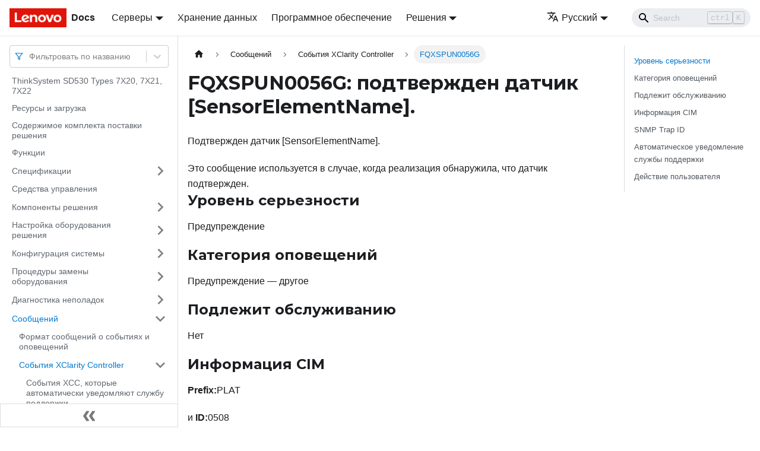

--- FILE ---
content_type: application/javascript
request_url: https://pubs.lenovo.com/sd530/ru/assets/js/177a301f.51ea6442.js
body_size: 14
content:
"use strict";(self.webpackChunkdocs_importer=self.webpackChunkdocs_importer||[]).push([[4946],{83769:e=>{e.exports=JSON.parse('{"name":"docusaurus-plugin-content-docs","id":"default"}')}}]);

--- FILE ---
content_type: application/javascript
request_url: https://pubs.lenovo.com/sd530/ru/assets/js/runtime~main.7d60e1b1.js
body_size: 26222
content:
(()=>{"use strict";var e,f,c,b,a,d={},r={};function t(e){var f=r[e];if(void 0!==f)return f.exports;var c=r[e]={exports:{}};return d[e].call(c.exports,c,c.exports,t),c.exports}t.m=d,e=[],t.O=(f,c,b,a)=>{if(!c){var d=1/0;for(i=0;i<e.length;i++){c=e[i][0],b=e[i][1],a=e[i][2];for(var r=!0,o=0;o<c.length;o++)(!1&a||d>=a)&&Object.keys(t.O).every((e=>t.O[e](c[o])))?c.splice(o--,1):(r=!1,a<d&&(d=a));if(r){e.splice(i--,1);var n=b();void 0!==n&&(f=n)}}return f}a=a||0;for(var i=e.length;i>0&&e[i-1][2]>a;i--)e[i]=e[i-1];e[i]=[c,b,a]},t.n=e=>{var f=e&&e.__esModule?()=>e.default:()=>e;return t.d(f,{a:f}),f},c=Object.getPrototypeOf?e=>Object.getPrototypeOf(e):e=>e.__proto__,t.t=function(e,b){if(1&b&&(e=this(e)),8&b)return e;if("object"==typeof e&&e){if(4&b&&e.__esModule)return e;if(16&b&&"function"==typeof e.then)return e}var a=Object.create(null);t.r(a);var d={};f=f||[null,c({}),c([]),c(c)];for(var r=2&b&&e;"object"==typeof r&&!~f.indexOf(r);r=c(r))Object.getOwnPropertyNames(r).forEach((f=>d[f]=()=>e[f]));return d.default=()=>e,t.d(a,d),a},t.d=(e,f)=>{for(var c in f)t.o(f,c)&&!t.o(e,c)&&Object.defineProperty(e,c,{enumerable:!0,get:f[c]})},t.f={},t.e=e=>Promise.all(Object.keys(t.f).reduce(((f,c)=>(t.f[c](e,f),f)),[])),t.u=e=>"assets/js/"+({249:"ebe4ff8f",398:"8041ae76",423:"0d107dd5",704:"edaf6bc8",758:"0047f02d",881:"94176204",914:"c46f27d0",969:"9cb9e14b",1096:"e64d6d1c",1158:"33984d38",1333:"990ea3dd",1412:"65780555",1428:"c70e5d88",1585:"f5223df9",1596:"7b255807",1674:"9cbba4c6",1751:"b84a18ea",1758:"2ef6b179",1760:"dd27be36",1773:"a4d8e548",1775:"6f5b2715",1892:"c7b70c90",1953:"016a88cb",1980:"c292b53e",2003:"9763c755",2148:"c56c48a1",2209:"ecaae755",2252:"d5798261",2378:"3190c356",2390:"5536ddcd",2467:"6245f503",2484:"c48ce1b8",2502:"529a5461",2581:"773bf5a9",2624:"ec14ead3",2664:"75b6300e",2771:"264ff778",2836:"46bfa7c0",2874:"cdd8669d",2914:"35e9f102",3234:"81a552eb",3544:"3e0c30f1",3659:"ae30fb7d",3669:"2c9276cb",3746:"741891aa",3770:"58fab579",3796:"8779fcce",3826:"8aba13db",4030:"f4ec3568",4140:"b02c8dc7",4220:"ffb8901a",4256:"b3b30d8c",4382:"a5539f5f",4404:"9d93cbc4",4635:"c3fd5351",4698:"cc5ef0a2",4715:"aea6c291",4946:"177a301f",5014:"59579755",5135:"5706d681",5199:"e3b18e09",5218:"514ab141",5277:"f9821958",5372:"d7121fb9",5399:"46177854",5580:"21b79adb",5698:"708db2c0",5707:"8fb3357c",5710:"c8db3da7",5737:"2d663111",5741:"d492df67",5762:"ec20cc71",5794:"f38f1031",5870:"554ec23c",5925:"af875247",6004:"b486edb0",6052:"aa3e0bdb",6186:"0fcec538",6212:"85d60b78",6240:"f985665d",6268:"0c1b90a4",6269:"4aa96647",6468:"0e126166",6490:"7df5723b",6528:"8b0bb530",6717:"16571e19",6753:"444eb9e4",6814:"20ceeb99",6817:"137d2405",6854:"3a19b83a",6888:"df993e2e",6942:"843c1e61",6997:"6c73ce39",7065:"edb49e2f",7237:"866a1a78",7268:"775da0a3",7352:"d5a47726",7379:"b7316bb6",7511:"782bfe47",7626:"02dd8ca7",7636:"28075789",7664:"f071abb5",7861:"51cf68bd",8072:"2147a19d",8125:"01d43846",8140:"c7a0e9c6",8204:"a4f73ec5",8260:"a56cfca6",8409:"a30b8aaf",8499:"a107d66a",8507:"29608f70",8700:"c550789d",8879:"61fcc76b",9067:"7398147a",9073:"703a4f7c",9099:"c914c4fb",9282:"99ca77e9",9573:"cee83f6b",9813:"cd4149c1",9826:"120ecdab",9845:"61c8f6fa",9874:"21c844a0",9929:"6bf7b614",9943:"1f85174d",10315:"fd159430",10407:"a3aaa542",10445:"147487c5",10537:"5aba7e34",10628:"d80736ca",10658:"27b830e7",10912:"52879bc9",10913:"7ca68173",11090:"1c30d1a9",11149:"86361dd4",11367:"ec04c620",11424:"360866a3",11425:"e4d9b004",11518:"22937f8c",11634:"5956294f",11635:"bf51d92d",11664:"86f91e23",11711:"a8b6d3b8",11748:"f5101ac3",11811:"53ee8669",11827:"0a978478",11982:"2cfc0d0f",12019:"54191a33",12248:"decd7b6d",12253:"d2715dab",12388:"fea0f459",12406:"2b909f02",12471:"c3261956",12596:"2368fe57",12691:"e4799a64",12731:"0a37ce54",12784:"b096aae1",12807:"1ae41213",12866:"2e7776de",12900:"ca3713d1",13013:"0c880218",13260:"fb962170",13417:"9f524e1b",13428:"b788b2ba",13471:"7366411e",13474:"8e60f1f6",13491:"6b6a47a6",13744:"99f3cc63",13808:"2a0d9ac9",13904:"95846e1c",14069:"511c035e",14095:"45f6b2ba",14144:"6141d333",14243:"0aebc029",14432:"8d153e5e",14561:"a4c31f73",14735:"4c78f378",14991:"628a1f8a",15145:"e7745ca7",15391:"6b1d85c2",15441:"27544f4d",15584:"f13c8cc5",15672:"5d638a2b",16022:"2e06caf3",16051:"f9360a4a",16068:"6084ac2b",16159:"12df367d",16287:"5170fc5a",16366:"9acd97da",16687:"320ab5b0",16731:"7f39102a",16761:"bc30d27a",16782:"f6ff1e98",16974:"b7efc7b1",17320:"3b6cbb35",17330:"5b69ac70",17403:"d957d20e",17410:"445807ed",17430:"3a727144",17449:"f758e941",17579:"418988c4",17629:"2a4e0300",17836:"42e17919",17950:"a84b093b",18016:"80d44bf3",18069:"d2ab4329",18093:"4254ed17",18159:"6200a5d2",18327:"cec38f8d",18401:"8ca67e4f",18494:"e01e24dc",18556:"c004770d",18596:"41f2fa84",18748:"9236ee85",18977:"4e269acf",18989:"c6ea9af8",19002:"78b7d76a",19020:"b43f6258",19215:"df44e107",19229:"9a57dce9",19276:"39f485cf",19370:"46e183e4",19414:"b11371b7",19432:"917b0222",19636:"66b831d4",19673:"e070f7f4",19682:"196a6cdc",19715:"d078ebc1",19853:"ca35ffaf",19936:"5f522559",19944:"e0c297bc",20039:"61dc992c",20113:"a665c57f",20122:"c71db3fb",20160:"fc29b5c7",20203:"7fee1ff5",20294:"5ca9b774",20302:"5ebd6141",20329:"2ee36eb1",20337:"892bd164",20343:"968528de",20572:"53b11714",20596:"146f987b",20645:"a0d9e827",20701:"ac59def5",20708:"b28f8f1c",20753:"83e331a3",20831:"5f3c3ce6",20913:"6d383be7",20922:"1f8de46c",21109:"4d1f8d78",21370:"228c745e",21401:"f36db5b7",21512:"5a2077e1",21557:"0f66d834",21668:"8be2b42c",21696:"68cf0464",21703:"44b4c0ed",21814:"f4dadcb2",22132:"d166d016",22179:"bc6d970e",22301:"ea72d12f",22318:"ffe55be0",22512:"12c8e89e",22600:"5aaa34c1",22630:"1e8bf6a3",22677:"9308c288",22684:"e9102c98",22723:"78bb6f18",22828:"e2bc3270",22874:"0a757b0f",22897:"a9ed8a31",22909:"a3eacb07",23005:"1fd2407c",23020:"3928c1f5",23034:"b7200268",23138:"0cf08bc5",23157:"ca88faf5",23229:"685b1bef",23315:"063bee41",23332:"1a423358",23374:"7898d3f9",23792:"06df584d",23795:"f8b04180",23923:"21998e5f",24110:"f3ed7d45",24243:"027d8afb",24244:"93578e09",24250:"dc3f89d0",24440:"3e7ac84d",24479:"086ad8b3",24670:"501294a2",24767:"3c813b9a",24845:"078bf7f6",24851:"5054469b",24938:"c020798d",25040:"293e6f93",25219:"d96f926b",25222:"300c5431",25259:"84772432",25272:"a1f2d8e5",25297:"bd4ee7eb",25317:"b2b0675d",25329:"288e3c93",25444:"bb9a60cb",25485:"430764ff",25561:"30fdc4fc",25597:"4707e945",25630:"58295609",25732:"b47f9e51",25755:"06258bae",25879:"4f11e8a7",26048:"30e43d90",26104:"4a91679b",26147:"e88db92d",26208:"ea1b7ef1",26512:"48e22f01",26569:"49859d16",26809:"0080255f",26836:"ee885925",26913:"60b4675a",26984:"31c95ba6",27084:"8134af21",27091:"32d8e342",27134:"894503c1",27250:"8fc079d1",27324:"7dd9af70",27336:"a5e2f478",27384:"33549508",27399:"ba5162e4",27447:"728abe48",27485:"392651e0",27566:"ccc998f9",27569:"3453aa83",27679:"22b4d9c8",27741:"c982002b",27747:"92084d83",27918:"17896441",28260:"f8942808",28274:"bcb1d79c",28278:"9acf2416",28296:"6782e29d",28312:"43bb3b02",28359:"e3dabaed",28388:"b2abe301",28397:"802929f9",28505:"1094af15",28645:"1d6f1b1a",28650:"ebc498d8",28729:"f756b6d2",28754:"bb61fce4",29070:"6057a673",29278:"a3574d96",29294:"e6f14740",29354:"f99d010d",29514:"1be78505",29611:"0b3acca3",29704:"369e6b15",29711:"ddd037fb",29714:"56b4388c",29811:"723629ca",29860:"d998f479",29932:"650f852e",30003:"4cb0b611",30051:"3d345e56",30084:"9b0890a2",30117:"edf1a457",30140:"b1020139",30175:"8b8a7a71",30284:"1610d8df",30323:"8b3fb19d",30345:"eeed2313",30448:"78c738c4",30657:"a1cc94d5",30917:"b70c0c32",30927:"fc221c6e",30994:"9f6908db",31081:"5d9e87a9",31087:"10a0cff5",31122:"6dceee01",31144:"6a12b25c",31423:"0864defc",31429:"18a13975",31439:"a24ea1f1",31521:"1c071a85",31621:"80c8bb84",31712:"3cec3faa",31854:"6b500226",31902:"5826b655",31937:"555f7525",31989:"865e4dad",32054:"0c74ef97",32130:"a407f309",32254:"e7f0a97a",32281:"53b0922e",32304:"defe2bd3",32343:"0fd4bc25",32359:"e88ea42c",32518:"cad318de",32519:"bbc5f337",32691:"2a92e9fa",33308:"ed7f04f2",33405:"cc94424c",33424:"0b0a395b",33439:"0bafe4cb",33535:"bc1a73b0",33649:"9d928c63",33679:"9064087f",33702:"89e514f4",33995:"a3e25687",34098:"5386fd0c",34180:"7bdd1509",34259:"651093f7",34553:"8a0754d9",34556:"c8059a2b",34637:"1023dca0",34679:"4cd9fe22",34694:"b4ec3a31",34822:"a49f360c",34827:"15efc452",34904:"6da1d62b",35031:"03129283",35542:"97ba6080",35556:"5546c454",35589:"91b52506",35970:"a68f01d3",35975:"ad614f78",35989:"603df332",36014:"8843ff07",36023:"c12900d2",36057:"b9ba95f3",36176:"0a8fdbdd",36183:"7076482f",36402:"e6bbcc4d",36419:"55a7029e",36514:"94cde8b5",36559:"8d12da1c",36609:"88a29376",36633:"900b5120",36717:"bd9196bb",36849:"d0b6e38f",36863:"e3e6ec79",36951:"c55f8c7e",37001:"3f466ce1",37108:"0440b08d",37162:"27762e91",37242:"9242fb71",37286:"721d3a70",37356:"5ff44ebb",37367:"a700e6fb",37368:"52cd4d98",37416:"1d610a0a",37638:"e28112cc",37766:"0cc09d67",37981:"cd99b621",38024:"84a13193",38189:"79b71d56",38211:"7da4698e",38253:"d3674be8",38381:"7013f93f",38702:"c6c05b5f",38758:"ef652313",38797:"4f9de1cc",38824:"844c5c4e",38866:"956a37fa",38878:"090c8945",38896:"46e880db",39092:"6c9c940b",39152:"c25adf47",39161:"59d23b4a",39166:"656b106a",39259:"a5c08946",39538:"460e652a",39701:"1e4ebc83",39911:"c7c49a4f",39935:"1dc9ddee",40326:"ca8052fb",40456:"c40dd537",40474:"62682f78",40711:"e7231532",40726:"4ffceb52",40830:"fec1afba",40855:"3441fc23",40917:"60b4fda5",40976:"3e18f961",40996:"8b852d84",41044:"639b1d65",41121:"bde2c986",41266:"7fb51f0b",41484:"d530bb5f",41490:"09e5fb38",41524:"60d1efef",41533:"8c22cdf0",41598:"2c6d6fb9",41811:"aa70f0ff",41855:"c782a60e",41869:"1c0e49f3",41888:"de73f67c",41912:"946d9610",41961:"c4833fbb",41973:"ca34ed18",42047:"6966e2fd",42169:"7edc4184",42404:"46e30de5",42452:"960b5335",42707:"58b34ec6",42726:"6b5f9ba4",42872:"c0e8e230",42899:"ec508cf1",42988:"2c16955b",43201:"c2807294",43387:"6007cdd1",43556:"7409f7f6",43591:"1eb4d808",43641:"068cc708",43691:"19f17508",43877:"c906ad90",43890:"9afa27b0",44053:"84379e80",44103:"3fb4a6f7",44199:"2223e93b",44231:"c40d12b3",44254:"c29c88d1",44407:"0786eaa4",44460:"6bd85281",44504:"40463a5f",44549:"b694939d",44719:"97dcd300",44858:"3285b29c",44905:"5080b835",44908:"e4c626ef",44984:"3804bfc9",44998:"2a0d9cc4",45045:"5e723912",45062:"a68205d0",45106:"21b939e1",45109:"3d1d6107",45155:"d854694f",45260:"a1e861eb",45311:"bf998f61",45321:"d6a132d0",45325:"2f48621a",45329:"e4fdbddf",45342:"ddd803f7",45437:"f51e034d",45548:"c5d9132b",45676:"76340cbc",45729:"ccbe18d4",45756:"525b2cea",45770:"313e9e6f",45804:"77744cd4",45957:"b0d17b2b",45980:"46bc4a2d",45987:"ee92e5a8",46092:"abaf93f3",46187:"be7cdba2",46194:"65e73d5f",46196:"a3ace7c3",46364:"6905c7a7",46492:"f081be9f",46565:"eb7502f6",46621:"3ba32571",46636:"aa3fad3e",46706:"63e6f93e",46708:"8298873b",46720:"fd079736",46745:"6d481b5d",46766:"2c649933",47075:"b6e13459",47262:"5fb71e5b",47338:"d5a47680",47384:"1fbc25ad",47433:"469addab",47493:"861028e2",47573:"0e1ebcee",47610:"e12a1584",47697:"a60d7358",47787:"02ef919f",47789:"e97fd165",47794:"69b15e59",47951:"0b0ad8c7",48020:"60a7a4b0",48492:"17448a24",48609:"d964c7b7",48742:"e7333afc",48756:"a039b9e8",48991:"cbf59f5e",49137:"ffb2bd8a",49247:"b08bc260",49253:"b817de9a",49366:"47b54641",49561:"53f2845c",49648:"9b98e530",49753:"ca455a82",50021:"ac6eba73",50051:"27b6081f",50058:"5d7d5963",50162:"8f0e9b93",50233:"518b63b7",50240:"2eb9291f",50276:"52b4c212",50291:"59505b64",50317:"6d5d7790",50655:"b90e7368",50674:"7c79b683",50702:"4e6e9e6c",50821:"91615a8f",51082:"cbca27fb",51084:"a689ff88",51151:"9c914bdc",51402:"b64939fc",51456:"0867a93e",51512:"a7284cc2",51583:"1e97e70b",51609:"958519c5",51693:"1ee73a37",51982:"ed084901",52014:"fd259581",52017:"a203097f",52251:"c5bb8bfa",52270:"d5e09f22",52438:"705f56c7",52554:"cb70f172",52590:"b051cefb",52627:"1e52ccbf",52631:"46953574",52712:"7f680f4e",52738:"aecf917d",52746:"e9c118bc",52811:"4949a21f",53149:"cf5003bc",53167:"1ab51ce9",53368:"a7428d1f",53481:"98f39830",53577:"b0ba651b",53631:"7aa1f7c5",53701:"1b8a328d",53769:"21546bf7",53856:"c772de9a",53984:"6a4332f2",54003:"3f8f1aac",54112:"ef516e4e",54230:"54e72827",54263:"e2805afc",54309:"d5bc7a7c",54324:"e085a5e1",54490:"aec58d4e",54491:"929a1e3c",54513:"ca4ea5bf",54576:"cb497736",54680:"85ba4877",54690:"95b0541c",54795:"2789c4a7",54849:"b4651a27",54903:"1dac44c4",54983:"000ec194",55021:"97d1e358",55186:"3aa56d95",55483:"65ba8650",55596:"12142066",55613:"2895baf5",55741:"4537bd55",55764:"7fe458ba",55806:"d6c1188f",55809:"d7b5632f",55858:"115e215e",56059:"4fb431f0",56137:"71679e50",56199:"08b5b091",56202:"4dd766eb",56287:"890048d0",56293:"b4c2b94d",56366:"d94d48ed",56413:"fe2b4bfe",56598:"3b09b117",56624:"6be27bf1",56654:"e8f9ac20",56662:"03cae033",56723:"9b26143e",56819:"8bab24b8",56855:"4df35c8c",56898:"36981fce",56925:"d197e8ca",57058:"030c1908",57190:"f23cb584",57277:"12c096e6",57431:"976f19d9",57544:"29d47a80",57623:"c359e14c",57745:"d1c3c366",57768:"1bf7b819",57947:"7f6b8f3b",58052:"e5783a24",58080:"2772bc68",58119:"012f0bb8",58165:"18148897",58183:"ec840332",58228:"82d507b9",58238:"eafe9f64",58246:"d7ea1df6",58352:"e8977302",58361:"c9c3a388",58418:"e445d31e",58431:"d10c54dc",58437:"1f17a1a8",58580:"6f885ce3",58637:"71fd985b",58666:"66397989",58845:"2c10e555",58955:"2dc02ec4",59050:"f0a9ad73",59174:"22795600",59466:"38713274",59478:"ecff28c8",59539:"0103679f",59982:"b17aa0fd",60048:"3f635141",60126:"1652048a",60186:"c2ef1cf6",60212:"693549bf",60323:"2465bc8a",60359:"99ea1b40",60487:"2f5d4fb5",60679:"6ca65e9d",60797:"b26f8697",61009:"0bd5daf7",61057:"d7a660f0",61209:"6feff474",61384:"aba044bf",61736:"c6ef6b15",61893:"585caaf0",61941:"566d7bfa",61969:"3d5f7330",62059:"d998f1b7",62110:"ac9bef8d",62314:"21611903",62603:"f9582995",62627:"b778a595",62645:"a68e7499",62647:"0122641c",62648:"e6af6bc0",62720:"9b3355b0",62754:"c0c2a86a",62772:"022fd6bf",62782:"5e62c9df",62860:"7d34a94c",62889:"b471ff06",63058:"c053fa11",63105:"526877dc",63144:"eb049e3d",63188:"2fd8abbc",63332:"2df292bf",63366:"b8c56262",63372:"ee397652",63650:"44fbead9",63665:"efd9f834",63743:"e7429d8b",63744:"cc84f408",63776:"b68d5ea5",63793:"98282652",63852:"4e1d42db",64016:"dcd3f81e",64027:"388d9f84",64153:"0901477b",64224:"453e20d2",64303:"d55e7f64",64358:"c07a3692",64437:"5bf60289",64439:"770aa32a",64443:"9882323c",64521:"fd357b14",64570:"4628e3a9",64576:"42000959",64858:"80f70178",64923:"b5ee32c5",65062:"d24d2798",65290:"ea2737a1",65531:"d469e924",65549:"88f608d6",65556:"d1a7623e",65603:"f9d7a88f",65660:"481095f2",65726:"f51f3dab",65736:"06de43dc",65902:"2b7cdb53",65940:"4853909e",66132:"9dd41feb",66133:"dd6a32e0",66226:"5faf479f",66310:"b8fafd2e",66622:"87a20aff",66728:"2eb8c483",66914:"b5007035",66927:"9e591714",66947:"da57c855",66951:"42bea1f9",66964:"7e2658a3",67128:"576efd4a",67174:"6693ac9c",67267:"aa63d08f",67287:"d3348336",67399:"88c1b769",67465:"dfab8cd1",67774:"8a5f77f8",67836:"2307200a",67922:"3bf4fe02",67933:"d52465c0",68023:"72e0fe3f",68097:"a271f5c9",68121:"a0bcbf0e",68299:"14801498",68385:"c914f9ac",68389:"876ddcfc",68392:"5d79e8a8",68413:"77fbb1f4",68560:"ed05b298",68774:"7d386228",68975:"7500f479",68980:"6774eddf",69065:"67eabb86",69071:"b69f00c7",69080:"0f01f2a2",69094:"54ea66ef",69136:"57b6cdbf",69140:"7bb1e88a",69153:"d5d57938",69234:"16b6662d",69342:"74964d8e",69388:"e29ae28e",69444:"9547bc11",69451:"b12eb53f",69550:"c69b7cbe",69663:"d0e5fa8d",69733:"9d282be4",69916:"69242a4b",69933:"447f0bdd",69980:"ceabe389",70057:"318aa330",70117:"9ccc55f2",70135:"7cdbf161",70523:"9ac9cd1e",70554:"88fa40d6",70672:"d5c03d92",70681:"ccaf5396",70749:"06bb42bf",70761:"85d4f130",70854:"70190b98",70945:"e07eda42",70975:"fb4bb245",71158:"ede4be34",71182:"46ea1d3f",71218:"e4503eed",71474:"0cd9a33c",71605:"66e9ac6e",71607:"cec098f5",71622:"36d39823",71877:"7832dc17",72017:"da61b9d7",72143:"df7a893d",72283:"3bbcd321",72473:"0743f3c2",72817:"21889161",72825:"01f18ac3",73070:"60e9b6b8",73112:"96b17e2e",73169:"c6491430",73308:"242e56a5",73314:"20260d44",73515:"1c343d2f",73554:"75a70e4d",73690:"9094b761",73756:"6cda7d38",73818:"f5024ec3",74005:"3a3ba7d3",74119:"41dce507",74237:"ba470e6f",74243:"3d74bd00",74410:"2e6e98d2",74444:"a4e7e5d1",74464:"0370ebdc",74501:"69300aaf",74527:"34efab61",74544:"8cf78d21",74595:"2146e676",74638:"37f95109",74644:"4e88aa98",74856:"33b760ad",75085:"c45a919f",75261:"5f4de2fc",75279:"de84ab7f",75330:"524303b4",75382:"ed938ea0",75480:"51ee523e",75550:"c7b12096",75605:"dafe14f6",75611:"d9e68e1c",75659:"fd0db107",75749:"be1cc3c5",75886:"ebf76649",75895:"50729d1b",75901:"6c16a3c5",75943:"e7b83d85",75944:"61ba2afc",76203:"bb74b576",76281:"6a653f33",76394:"8925c437",76411:"62a3c3a1",76421:"cedc8d1d",76438:"9b8414c7",76533:"26a5a165",76692:"c8950a4b",76693:"b723eee7",76950:"2c56d188",76972:"cba5890b",77099:"0e402f44",77306:"eb7f3adf",77448:"4d5bd938",77501:"f4300f1c",77502:"049ef616",77587:"e349777d",77742:"f3e106aa",77768:"ecbdf72e",77789:"e3e58ed7",77879:"797ad797",77927:"402c638a",77957:"720648ff",78008:"9e36f8a7",78175:"923ec370",78266:"febf62c0",78291:"44c6a87f",78406:"c670757b",78473:"c704c51a",78592:"e0ef236b",78617:"bdadf428",78651:"c5fd651c",78820:"0f6bdc56",78877:"cbd13a97",78929:"58d81daa",79010:"2d226bbc",79059:"7e4ebf0f",79135:"9ef72fd8",79198:"0bbee674",79379:"ddd0551c",79391:"20741203",79423:"eb329c48",79575:"5788b2ed",79678:"be18b072",79691:"0ce1c4f4",79713:"ce14f33b",79721:"bf6d8813",79804:"6d5a3940",79830:"76afd010",79937:"336d8cab",80042:"0429f242",80053:"935f2afb",80081:"73f25944",80221:"0dc00ebb",80313:"fdc497ef",80498:"91292737",80502:"7415cae0",80504:"7c4f850d",80541:"632fe763",80568:"b903b37b",80734:"662f747f",80756:"b2f22e31",80774:"e0ae0967",80848:"3354e3ce",81019:"c43195a2",81220:"adeba693",81296:"85c4cb97",81303:"f9510ab5",81669:"f407e863",81707:"2cacf832",81715:"221bc74d",81757:"85c9b562",81842:"90767440",82017:"73de5e31",82135:"55126909",82497:"958fe391",82584:"069d28d4",82792:"6d2557cd",82820:"ca0eda9c",82850:"97cbe59e",82980:"13167728",83098:"3bfee2f5",83255:"46460d15",83386:"9f1c8005",83410:"15285aa1",83444:"4a1bed9e",83488:"e0994259",83582:"785d36a4",83612:"19599a49",83628:"b85581d7",83652:"42cbfa66",83663:"155ddc0e",83688:"112434d4",83693:"cd0637bb",83699:"7869e977",83770:"2c93b05b",83876:"0adcd719",83949:"70e44e41",84055:"e715863c",84104:"9e24e60a",84125:"e5c5235f",84235:"256b2a7d",84313:"d85e1e5c",84320:"4a76c3fa",84333:"81891532",84393:"f583afc7",84522:"714d2bd7",84525:"137efd9a",84665:"9737ee7b",84685:"b1e99693",84820:"aebf7f93",84918:"34eb0d52",84920:"6946a06b",85060:"ff932fd5",85150:"4bc2efde",85553:"307c9229",85705:"2c3b2503",85742:"d3679afa",85820:"92946ad4",85900:"e7e22147",85961:"3cfadb07",86001:"15ffefab",86137:"c41c2a62",86161:"fa538aeb",86206:"dfa2b85e",86299:"c07d92d7",86407:"cb2d001c",86432:"1a8be4b2",86435:"9d9807b3",86699:"cc9833bb",86725:"cf800105",86804:"3c7feb9a",86834:"320e247b",86835:"1d62c827",86986:"cf8581fe",87129:"2a2726f5",87176:"527a7a53",87332:"bc11fd2e",87513:"bfa7cbcb",87638:"ffe724eb",87685:"e2b901d9",87862:"1f9e9d56",87996:"952d5181",88e3:"0829a980",88082:"0517cbc3",88085:"7e1a8977",88108:"4a02921a",88121:"64795fd1",88146:"f9ef1490",88191:"05bedcf0",88204:"e685c5f1",88233:"c86b3bff",88276:"1f999b3a",88382:"c6b99d4a",88472:"97fbd794",88616:"281b98d3",88653:"b94ce368",88658:"bc23c429",88670:"93f5353f",88702:"d346abde",88774:"8cbedbfb",88800:"8cdc3886",88860:"513597e3",88919:"001b54bc",88932:"3f0f517d",88970:"4c176b93",88992:"c4a77561",89006:"36b6a69c",89032:"ef64673c",89045:"2aa0026c",89066:"cb7358f2",89154:"7cbedb00",89174:"4eaa0a85",89278:"7b9c16a1",89302:"ca251a27",89377:"51a3df87",89418:"07caca11",89422:"43deb1e3",89549:"7ac512a8",89588:"39d2e5b3",89608:"3a016afd",89766:"daea01fd",89831:"9e0e4b61",89981:"f666601e",90197:"5bef03c4",90198:"6d2c59bd",90300:"ece81e0c",90471:"47520326",90554:"743e3d7d",90602:"ba7042fc",90622:"50173698",90645:"72b217e5",90674:"c36bbe51",90782:"861ec098",90921:"e6a4bd99",91084:"18ecf9ae",91196:"a8ecfeb6",91209:"5c9289cd",91406:"7552372d",91441:"335eeb81",91743:"db832eaa",91853:"e0ea2d32",91940:"c97d2b94",91954:"1c42da79",92115:"f12214c6",92119:"f03f13c5",92144:"2180ff7e",92422:"cfc148ec",92494:"2d41c0a8",92565:"c9145d6e",92587:"f46d1429",92592:"d6526407",92819:"9c596570",92967:"7b1ff012",93040:"663ff55c",93144:"16ed166d",93508:"8920c777",93633:"c8f1acfa",93635:"8e499537",93903:"d4db4e0c",93953:"58070a72",94077:"4b6b6287",94101:"1021e36a",94138:"34991e9d",94279:"791ebe44",94362:"4487df92",94460:"cb453cea",94529:"eabb1d42",94626:"33a60b84",94826:"acb25518",94948:"afc3a743",95084:"cd937489",95130:"6111783c",95202:"49ab5cd6",95330:"31bdf778",95373:"57edcc55",95418:"27b105d7",95420:"367fb6f7",95459:"e79ec040",95623:"86fa840f",95651:"473886bf",95910:"0948c347",95934:"d3bc8880",96076:"cd7ea313",96233:"80c22d02",96258:"a1a23ef3",96274:"4836e1cc",96487:"17c02d6c",96529:"c9de2412",96542:"4ca3ebe1",96643:"ef2f5544",96685:"f3dd5a5c",96799:"34e669a0",96825:"863d82ff",96836:"5d0b7902",96876:"4bbbb264",96892:"b089915b",96909:"84a84ac6",97012:"bc94b462",97096:"ecda8f51",97369:"397aebf1",97434:"c8c974b2",97486:"55cb2712",97704:"f5a2168f",97719:"2b79a596",97775:"0457f079",97868:"1bcb106c",97920:"1a4e3797",97927:"67c4f479",97985:"f385fab5",98015:"7329a3ee",98105:"8f0ecb3d",98284:"1bd7fa3a",98292:"1a9b0be7",98358:"5299a5e0",98530:"df9f3a51",98592:"5e47a4f6",98597:"e09071f4",98612:"c2b214ea",98675:"328230d7",98679:"7b06c21d",98728:"57413523",98743:"b7417eca",98891:"1360e33f",98929:"bb389f53",99131:"b75f61e0",99150:"4284ced6",99205:"65650472",99222:"28a4dc46",99324:"b85ddabc",99418:"c892da22",99436:"11901b54",99627:"ffa4f298",99712:"f961997c",99717:"5cac9cbf",99796:"0071beda",99859:"877539fc",99865:"df4929fe",99942:"534dcef1",99980:"7b7553dc"}[e]||e)+"."+{249:"03af6083",398:"8338eda2",423:"e41eb91d",704:"49a9c824",758:"0c436a3b",881:"164437fa",914:"b5b79a4b",969:"2d176567",1096:"f5e9dc5a",1158:"c1961784",1333:"693aa4d3",1412:"45681bcb",1428:"cfe5600f",1585:"230cd010",1596:"f5d6c96f",1674:"cc09a74a",1751:"37b2fedd",1758:"38bb5284",1760:"8216c874",1773:"c1468339",1775:"a8461bd9",1892:"f7d06d40",1953:"73afcc16",1980:"800ede8b",2003:"b76f8109",2148:"449e0a6a",2209:"db342e03",2252:"99ea8ed6",2378:"2234f741",2390:"cb425eac",2467:"aa935753",2484:"443d9dcc",2502:"4499032e",2581:"35a3489c",2624:"18d0db63",2664:"74ea5f0a",2771:"41791820",2836:"bba91f43",2874:"bfe98493",2914:"28fa217b",3234:"59b66b20",3544:"a14bfca0",3659:"04f51d23",3669:"2bc3f37c",3746:"e6ddac0c",3770:"a7b11da0",3796:"af54fef9",3826:"109175c4",4030:"b2c578c1",4140:"d24dcac6",4220:"b5bfc008",4256:"1124eaee",4382:"faed82ed",4404:"5340fffd",4635:"b953b8a0",4698:"05be8cd1",4715:"ccd0096f",4946:"51ea6442",5014:"abd38b07",5135:"12fd8d6d",5199:"8f8ca750",5218:"0b429462",5277:"4ecd473b",5372:"678e053a",5399:"3ca85c49",5580:"5f048d5b",5698:"5fb3b8c0",5707:"a7b82052",5710:"e4ad4467",5737:"96f86537",5741:"da00467b",5762:"85c157ec",5794:"1e1170d4",5870:"e4673031",5925:"4fd1e5be",6004:"45a7977b",6052:"819899b5",6186:"51134b28",6212:"431a140f",6240:"6504997d",6268:"6ce57a8c",6269:"5bc87def",6468:"f655892d",6490:"bf53d182",6528:"718f388a",6717:"e8a4e8dd",6753:"b1722fef",6814:"081f7d6b",6817:"9dbe9e2e",6854:"f8c2cc05",6888:"dc492514",6942:"527234ee",6997:"1766fa73",7065:"d16bbdd9",7237:"76a4c1bc",7268:"904e6715",7352:"356e1ba2",7379:"4617e15f",7511:"41f195a8",7626:"dac61768",7636:"6df45dcb",7664:"c1de9030",7794:"4b703cc4",7861:"c6b47bcf",8072:"dea9ad00",8125:"f948d4f9",8140:"d2ad458b",8204:"ba0c7b17",8260:"b7bd77f2",8409:"39aab445",8499:"4f298833",8507:"bdb322a9",8700:"cde18f24",8879:"3a141fe2",9067:"d306b12b",9073:"9f723a6e",9099:"981f6bda",9282:"c6a61343",9573:"3f1e5fa7",9813:"581ecec3",9826:"d2a1b04b",9845:"e38c8d38",9874:"159cd14f",9929:"9305a7aa",9943:"0d4000e8",10315:"5d2fc18d",10407:"3c858901",10445:"4ee22013",10537:"0720b8ef",10628:"e2f79cef",10658:"f7cf2ca7",10912:"3b27b003",10913:"216f361e",11090:"24659f16",11149:"72c617de",11367:"85ff46f9",11424:"604125f5",11425:"4ef7fb5d",11518:"5ad0f32b",11634:"b216eab8",11635:"0db2865e",11664:"b404c5f7",11711:"3746ad74",11748:"6f480a51",11811:"eb71aef8",11827:"5d9e6aec",11982:"71cdc7c7",12019:"43f0ae27",12248:"a5c6cd02",12253:"dc87b7e2",12388:"a7726216",12406:"c8a59f93",12471:"f94f899a",12596:"bcfc031b",12691:"d59f9371",12731:"b29f3fc8",12784:"1bfed6ee",12807:"96e1c05e",12866:"6634b769",12900:"047f6023",13013:"4770a6e2",13260:"ed34529e",13417:"951e8902",13428:"5ad92356",13471:"60cbcf39",13474:"a1d2b4ab",13491:"f80d1587",13744:"c47987d5",13808:"167dbe47",13904:"d83cc2f9",14069:"fd4695da",14095:"122dbc54",14144:"af89330c",14243:"e31a6852",14432:"29890948",14561:"eb9c0de7",14735:"7b708489",14991:"4946918d",15145:"c16248c3",15391:"b2d02e2d",15441:"a13827ae",15584:"c4a94f6a",15672:"f31c9586",16022:"f086db5a",16051:"ba089786",16068:"2dce59ad",16159:"6252335d",16287:"d4ab2624",16366:"c43f1024",16636:"b0aa0767",16687:"6f99ee9d",16731:"575c6312",16761:"8e8c0bd0",16782:"34f1fdf0",16974:"1322a5ee",17320:"592f18d8",17330:"b2200246",17403:"74675505",17410:"0e26763e",17430:"17e30cf6",17449:"27d702f1",17579:"71f68c8f",17629:"794379dc",17672:"364442c3",17836:"3828a3f9",17950:"872c43f5",18016:"1b11af51",18069:"ea4e625e",18093:"50227aae",18159:"d82c1cb2",18327:"406f3885",18401:"bcde9242",18494:"cf38fa7a",18556:"2a39538f",18596:"7fc41c38",18748:"efe24aa6",18977:"7032d1cc",18989:"518a55c9",19002:"36fe6f21",19020:"c8fbde1f",19215:"45d4a10c",19229:"1893bdd7",19276:"327c5574",19370:"8751d8fa",19414:"9cc7d259",19432:"90db55bb",19636:"dabe8d7e",19673:"fa2a0e3d",19682:"1aa95299",19715:"f098365d",19853:"3ae27597",19936:"de8d9e6a",19944:"1d5a800f",20039:"c70c84f6",20113:"2bafc784",20122:"3fe865c4",20160:"b3b122ce",20203:"a86b7696",20294:"ed6a7983",20302:"52fc5cc0",20329:"f88f06cb",20337:"b6d3fab1",20343:"fb65c2c2",20572:"6b06e924",20596:"6c6f7dcf",20645:"b16ede05",20701:"b0c7e967",20708:"f337c92b",20753:"c0d1626a",20831:"1a841e51",20913:"c74fdece",20922:"4c2acbb3",21109:"44170798",21370:"8ce1a191",21401:"8e6d9656",21512:"38f08284",21557:"8a8162d3",21668:"4848a78d",21696:"1d707f57",21703:"671394f6",21814:"bf64fabb",22132:"d17c78fd",22179:"39de716e",22301:"912d6d20",22318:"31d5cf38",22512:"64f8c32a",22600:"2112a627",22630:"b3e50668",22677:"64e32c6a",22684:"5f79c740",22723:"3ff1f6ea",22828:"aaed1c7e",22874:"20e7bfce",22897:"2c57cbe5",22909:"295d5540",23005:"c4afcfd2",23020:"6b8722db",23034:"34475685",23138:"3d49347a",23157:"9ca7f6ab",23229:"6c44dd0c",23315:"77921254",23332:"b04a8016",23374:"61fc94a7",23463:"cec41d20",23792:"61e862ec",23795:"d4ba9f36",23923:"fa08ba9a",24110:"72787542",24243:"17540630",24244:"6f56a25a",24250:"d331554e",24440:"7eae53be",24479:"8d1870c0",24616:"68949545",24670:"a40a2624",24767:"332b5751",24845:"733e962f",24851:"6d50dd51",24938:"85ab7ce0",25040:"c1e34f8e",25216:"57416482",25219:"e4ed66be",25222:"385937c9",25259:"9b5f6df9",25272:"5fb14f47",25297:"0ecdf8ac",25317:"c986bd69",25329:"b85ec979",25444:"febf2d89",25485:"d21a9884",25561:"32c77443",25597:"c86cf7d1",25601:"ebf505b9",25630:"32d05a0c",25732:"bcabf674",25755:"aed3280d",25879:"19660746",26048:"0140abb1",26104:"34ab5896",26147:"74eb1a0b",26208:"e6828bd9",26512:"c5ed4d9a",26569:"21d3f1e5",26809:"fbdd8ab5",26836:"573c39cb",26913:"c3c24b91",26984:"c63d4ae0",27084:"9ab9f2ff",27091:"8d6356bf",27134:"4ec851cf",27250:"5d2a6471",27324:"5abfe5eb",27336:"e8246115",27384:"f2b19d21",27399:"00711c28",27447:"f952be99",27485:"5088fa61",27566:"18390670",27569:"e68acee8",27679:"6856a81e",27741:"8d1a9daa",27747:"6215a61b",27918:"aafadb85",28260:"55a47a9c",28274:"058b8ffd",28278:"6ef76f9b",28296:"e8c3ed46",28312:"8a2e74f5",28359:"3fae6961",28388:"1262b1f1",28397:"b044eb6a",28505:"e8d59524",28645:"52a0b1a4",28650:"db155b72",28729:"f1611b7c",28754:"7d1bb70c",29070:"fd41c7c3",29111:"dc7e65c9",29278:"eb1e2bc9",29294:"78079f4c",29354:"cd8d3381",29514:"b946a6fc",29611:"be191aec",29704:"e6602666",29711:"b60e2f64",29714:"16fc2fbd",29811:"6c043295",29860:"2d9caf5e",29932:"4d0a201d",30003:"1b9f065b",30051:"d115bb8e",30084:"24386a9c",30117:"b655a578",30140:"701859d0",30175:"8f66d054",30284:"f658de44",30323:"cda73839",30345:"7ffe139f",30448:"4f9098c1",30657:"b9091118",30917:"54708d1b",30927:"9a1c74bd",30994:"5e560368",31081:"e2f4e8a8",31087:"7a223a7b",31122:"1f02a12b",31144:"11a03833",31423:"f396c908",31429:"77f66793",31439:"4bf2ccfd",31521:"16d43c63",31621:"9b22617e",31712:"80360e95",31854:"2964a0b8",31902:"720b6b74",31937:"a925bbb0",31989:"ea0cbfee",32054:"6b2dcd07",32130:"98d56141",32254:"6bfa120f",32281:"c86ad09c",32304:"95a83344",32343:"61c348fa",32359:"83dc4097",32518:"e52bf3dd",32519:"4a634d2f",32691:"9cac14b8",33308:"ef91d725",33405:"e336032b",33424:"efc8572e",33439:"a4025115",33535:"4d3d0de1",33649:"af2b4afc",33679:"474b9adb",33702:"d864af61",33995:"eee081c9",34098:"e8bd0765",34180:"0b3f3cde",34259:"9d9a0225",34553:"a5cd1f50",34556:"b3b888db",34637:"f63a72d4",34679:"9acf3b3b",34694:"3caccae4",34822:"a86ccd19",34827:"1eb1241d",34904:"0e5fe131",35031:"1e704e9e",35141:"4f5a3de4",35542:"2208bfac",35556:"2ecd11ff",35589:"7f172e97",35970:"9e9d5efb",35975:"17d1a4a7",35989:"cf1d0976",36014:"ad193527",36023:"66af5367",36057:"380baac8",36176:"9216042f",36183:"c4157ee8",36402:"2b0e6bee",36419:"bc9db6ee",36514:"7aa745f6",36559:"ab241349",36609:"dcf8e034",36633:"74631a82",36717:"3db94a10",36849:"6d782f5e",36863:"aed076d5",36951:"0ef9a4cc",37001:"e1442385",37108:"0b4c02a3",37162:"3f87e556",37242:"eb273610",37286:"e391307a",37356:"7714414a",37367:"afe29cf2",37368:"6ead3ee0",37416:"89c71f42",37638:"b902af11",37766:"450668d0",37981:"d5154dba",38024:"3542dcfd",38189:"f87ea829",38211:"52cbcf3e",38253:"1e24003c",38381:"112cd6b1",38702:"8e1292f8",38758:"7dbf27f5",38797:"5f015320",38824:"806cdfba",38866:"1601af91",38878:"4fa51420",38896:"52a84fd1",39092:"3517dc61",39152:"0bfafd9b",39161:"e11ae902",39166:"154ee479",39259:"2b2c37c1",39538:"b6d18e66",39701:"3124edfc",39911:"48334e33",39935:"0da1dacb",40326:"54a3af85",40456:"e40b5577",40474:"12d87cde",40711:"7cab8c70",40726:"9ac3340b",40830:"b0434753",40855:"cea12538",40917:"e8c701f0",40976:"79f3424e",40996:"8670d46d",41044:"f99e4be7",41121:"2ec5648c",41266:"7567cd2c",41484:"dd49ef54",41490:"d4801fb3",41524:"95205237",41533:"772b53a0",41598:"e1e5b7f5",41811:"5ac29bc0",41855:"328f2154",41869:"4239aa15",41888:"f83b87a3",41912:"5edd9cf7",41961:"b8a221cc",41973:"d8ccdf13",42047:"52194a4a",42169:"3ddf6f9f",42404:"27169b81",42452:"9bdf374b",42707:"9f61bb5c",42726:"1b089a07",42837:"e0913b05",42872:"e50558a6",42899:"58656214",42988:"59b6af79",43201:"f01de8c0",43387:"79f6f47e",43556:"1cd74d9f",43591:"a5a6e481",43641:"800d516f",43691:"c4c35445",43877:"c8599861",43890:"7a7f30a1",44053:"a60ae352",44103:"ff419fb8",44199:"486646e6",44231:"2ae3b0e9",44254:"a1ffb831",44407:"c3979004",44460:"63826173",44504:"725d15c6",44549:"7c2609b8",44719:"cbdc1122",44858:"071a4e06",44905:"75921a68",44908:"5dc2bd34",44984:"3fe8e9e5",44998:"0de85444",45045:"adfa2321",45062:"5a400836",45106:"8fbc9767",45109:"10dc6af9",45155:"960c4c33",45260:"9822116f",45311:"18e64fc3",45321:"fd330e33",45325:"bd4847a3",45329:"b7788a79",45342:"a380d2eb",45437:"1aea3fe2",45548:"5a5d0d6f",45676:"8636bdad",45729:"8a3c464c",45756:"4cfc51ef",45770:"f3e6f091",45804:"3a7ff120",45957:"db48e8a7",45980:"e248537b",45987:"09c30bb3",46092:"047691e9",46187:"c0548efb",46194:"9551f989",46196:"bcbfd26d",46364:"a4364d0d",46492:"9ff08cb8",46565:"765d914c",46621:"cef13391",46636:"dc86bdc5",46706:"323581ff",46708:"745bd2f7",46720:"465fd25d",46745:"3a65f3ac",46766:"69f06ab0",47075:"ac0bddc9",47262:"41f24973",47338:"9c2c44cc",47384:"6a421622",47433:"917669f2",47493:"a91f68b1",47573:"f1cf02ad",47610:"3c93ae1f",47697:"d92f3f5d",47787:"4e5bd924",47789:"e19f9020",47794:"41520ec5",47951:"14c6b063",48020:"0b821817",48492:"42042adc",48609:"f97ba33d",48742:"4931e9fc",48756:"934e75ca",48991:"c96fe2f9",49137:"57f82c81",49247:"ffda755c",49253:"2181e536",49366:"f252ada4",49561:"c810b9b4",49648:"14da27c4",49753:"2c6aff00",50021:"456d61e5",50051:"f08eac6f",50058:"c2cd2203",50162:"b042a083",50233:"1bee7a95",50240:"b61178d0",50276:"b9aa4694",50291:"6a1597b5",50317:"6fd3b87a",50655:"f6aaaa44",50674:"c12ebfc7",50702:"78d77905",50821:"a8042d14",51082:"fc7f65d8",51084:"817b09e2",51151:"e70ac6b7",51402:"7ec84187",51456:"ec4420d4",51512:"f29bcb15",51583:"0ffb5ca4",51609:"97e7c3a1",51661:"c296a3f4",51693:"5daeb59e",51982:"81584c1f",52014:"55eca91b",52017:"57c9b79f",52251:"78b9ca4a",52270:"bcb40fc6",52438:"3fcdb790",52554:"7c3f0c59",52590:"0b405fc6",52627:"26f87e0f",52631:"a98d42a4",52712:"1964dd55",52738:"83651119",52746:"fb007db4",52811:"ce0e47c3",53149:"60d6eb6a",53167:"f5c211a4",53368:"e44737a3",53481:"4a53b762",53577:"6e00d30e",53631:"3764a31a",53701:"cc05cdbd",53769:"404b9757",53856:"eaaac257",53984:"e7db6779",54003:"f8b5e97e",54112:"272545a1",54230:"fd2bd294",54263:"585f122f",54309:"b4afd482",54324:"582941ac",54490:"30979d99",54491:"9888eae8",54513:"13984eea",54576:"27e52b56",54680:"902e9106",54690:"34f427eb",54795:"a00a1561",54849:"f622ca32",54903:"b1a5515a",54983:"245da1c9",55021:"90791883",55186:"9f698661",55483:"56988e18",55596:"bd99e8b6",55613:"55f2d8ed",55741:"b916fb7e",55764:"d5506390",55806:"23e05d14",55809:"af57d102",55858:"d48af76f",56059:"7aaf6492",56137:"7fedd588",56199:"63a3d060",56202:"3cb5aca8",56287:"65e5d81e",56293:"237b03a4",56366:"2b46b441",56413:"6594d9f3",56598:"df4fe314",56624:"03f6336a",56654:"a86bb334",56662:"6b88a663",56723:"8099ea90",56819:"51c62623",56855:"acf570cf",56898:"acc6aa72",56925:"084c98be",57058:"e9703f20",57190:"caa1bcac",57277:"94059140",57431:"24a6a962",57544:"9a1eb724",57623:"8559954b",57745:"22f28dd1",57768:"996207dd",57947:"6ee1288f",58052:"d38186f1",58080:"c0f46163",58119:"a649ad67",58165:"699e2fb6",58183:"36e512b5",58228:"c3e0f8a2",58238:"f5197d93",58246:"adcd4578",58352:"f6e9d82c",58361:"1c5782e5",58418:"b5b55fbf",58431:"2e9679f6",58437:"a88dfec0",58580:"bd6766e7",58637:"994761c7",58666:"3a5ff23f",58845:"2ece424e",58955:"624641d7",59050:"4d14e3a6",59174:"78bafd71",59466:"8a651459",59478:"bfc12b8d",59539:"583175b3",59982:"47844505",60048:"f4f9d190",60126:"1d62849f",60186:"4fe44e8c",60212:"99941473",60323:"5b0a2c34",60359:"779afd65",60487:"084b1cf1",60679:"defd766e",60797:"4a136d98",61009:"72b2c790",61057:"70ea7e07",61209:"6d1bdb6a",61384:"374cbedd",61666:"01bfe90f",61736:"bc8b1f66",61893:"1c7da121",61941:"c60b0ef5",61969:"bd85ebb7",62059:"639676d6",62110:"ebd265b2",62314:"c81ab484",62603:"24dc606c",62627:"751f4978",62645:"522e5cd0",62647:"8a9e62fd",62648:"29c21bfc",62720:"9535321d",62754:"4f9244ad",62772:"d330d9ca",62782:"7eade71b",62860:"6afc880a",62889:"d1792cc8",63058:"faea4d81",63105:"68966d13",63144:"3110fd13",63188:"95a6dd2f",63332:"d934f8a2",63366:"07581759",63372:"3e7d380d",63650:"87b00126",63665:"c51f81fe",63743:"72702962",63744:"07336e05",63776:"2d69f0f8",63793:"f2aae9a4",63852:"0c076eea",64016:"288dfe53",64027:"33d43d19",64153:"57b57975",64224:"10c504d3",64303:"09abe753",64358:"e93cec44",64437:"eed98e8b",64439:"58d636d3",64443:"ebfc1aab",64521:"119163cf",64570:"894d9836",64576:"71e8ab91",64858:"8801aed6",64923:"8214424c",65062:"04261119",65290:"167f4ae7",65531:"27b708e1",65549:"a0359557",65556:"0bc18a46",65603:"82fd1315",65660:"68ff1249",65726:"57cd40e1",65736:"d09b89fa",65902:"6a3eea2a",65940:"32535624",66132:"f633f72d",66133:"f3a27d92",66226:"f521c6a5",66310:"1604686c",66622:"1f22e6cc",66728:"7f83e9e4",66914:"a356476c",66927:"1bff2add",66947:"e7900818",66951:"16d6b4b5",66964:"0b7d669b",67128:"522ef62b",67174:"7d58453c",67267:"3168ace6",67287:"81dc7c7c",67399:"1d12adf9",67465:"cc03000c",67774:"90c69b26",67836:"23cce493",67922:"1f8752bc",67933:"9598f6d4",68023:"2d6a4138",68097:"e927e799",68121:"79ad129e",68299:"dd43aa27",68385:"90d687dd",68389:"79a32629",68392:"4f4c34c6",68413:"de05a312",68560:"af49f852",68774:"b8aa002a",68975:"29026270",68980:"95187d21",69065:"38900ac5",69071:"60572634",69080:"05ad770e",69094:"bcf1b275",69136:"6c38d856",69140:"5f8e6376",69153:"42b4b4d7",69234:"7304f709",69342:"f33c4670",69388:"e1727d03",69444:"d2845c87",69451:"35b3669f",69550:"4f829e3f",69663:"4cda1336",69733:"2a1f87b0",69870:"2652e212",69916:"2175ffea",69933:"4c67f382",69980:"0efb0b6f",70057:"357cbb1e",70117:"28300189",70135:"282e48f1",70523:"c5f54ccf",70554:"9a3c1124",70672:"025476af",70681:"98a67125",70749:"eedf91a1",70761:"b1a66a62",70854:"73509f24",70945:"2aab4cb7",70975:"96651407",71158:"7e4c4e2a",71182:"002fe80d",71218:"8ec44428",71474:"9de507ee",71605:"684a3a7c",71607:"b91935ec",71622:"bc7d1b7c",71877:"74dddb55",72017:"7bf5021a",72143:"6ef52204",72283:"e3426e76",72473:"ed5f042d",72817:"37dc7da9",72825:"3882f812",73070:"8b1890cd",73112:"31c2abc5",73169:"52c2e741",73308:"058cd62d",73314:"af20da9b",73397:"2c4bdffb",73515:"fc14f8a5",73554:"753ba09a",73690:"7f1f7c31",73756:"bc00faca",73818:"261b1b49",74005:"4636a840",74119:"12a946be",74237:"bbe54b32",74243:"41bd6ef5",74410:"5e64d43d",74444:"2715f452",74464:"2fb502d3",74501:"f63f075b",74527:"3db9b056",74544:"b81a8336",74595:"29f10814",74638:"866b8243",74644:"1c56d4a2",74856:"40fde1b0",75085:"ad4ae0f9",75261:"4ca4d2ec",75279:"10f05a4a",75330:"4fe7e783",75382:"9c420e91",75480:"76537702",75550:"ffcb3d56",75605:"a158ebf3",75611:"dd879b6b",75659:"c7eb82e8",75749:"3b627923",75886:"bfcf911b",75895:"f8d64c97",75901:"e6358d82",75943:"33cf7405",75944:"7c601cd0",76203:"01b71c45",76281:"df1eb54c",76394:"ff0ac442",76411:"0d0fe2ff",76421:"f6557c44",76438:"7d15f516",76533:"0190e9ce",76692:"44ed613a",76693:"d63d7688",76950:"ffd26765",76972:"be677142",77099:"3b338c6b",77134:"dd374e84",77306:"c9195c4f",77448:"01e9a6a2",77501:"1691f013",77502:"b0b87ec5",77587:"6e272154",77742:"08677297",77768:"66102d07",77789:"52c1e9e3",77879:"2a03b84a",77927:"7674a9ab",77957:"a739015f",78008:"680a74d9",78175:"74dfd87f",78266:"ee6a9cbb",78291:"d1eb450f",78406:"2e8347c9",78473:"64567fed",78592:"c1446ece",78617:"f548054f",78651:"6a560b4e",78820:"99e5c214",78877:"d20efd2a",78929:"00d63830",79010:"cbd5216e",79059:"47c15a1b",79135:"841c87d7",79198:"a4dbf5c8",79379:"165cad11",79391:"a19e5bbd",79423:"19fbcd9c",79575:"9fc0d18d",79678:"787389d6",79691:"9ce95606",79713:"8894802d",79721:"5a0cb192",79804:"f07ff215",79830:"65d54361",79937:"1c528350",80042:"52b0d8b7",80053:"8d6349a9",80081:"1290aa93",80221:"a263a2dc",80313:"17137fca",80498:"b9d67cc2",80502:"5ea2261c",80504:"23a7b52a",80541:"660c7ec1",80568:"dbc46974",80734:"4d75157a",80756:"fee31b1f",80774:"1a6086f3",80848:"582c8fab",81019:"1e731d74",81220:"7a04d490",81296:"1d6607ef",81303:"f7d2c25a",81669:"49092724",81707:"f417fdb9",81715:"bf961b18",81757:"5d9af992",81842:"e953cc45",82017:"734b4579",82135:"60d090b4",82497:"6ad04e27",82584:"988d6ec8",82792:"850fdbaa",82820:"08aabf7b",82850:"dd972bf0",82980:"0d80c9cc",83098:"cabd4e58",83100:"32997b6e",83255:"e825f8ba",83386:"9d673901",83410:"7366d18d",83444:"3ab48e91",83488:"778c0c94",83582:"9b72366e",83612:"0fdd98df",83628:"ea01269e",83652:"2712d223",83663:"a69162cd",83688:"72c9e625",83693:"d5eb0cb4",83699:"9627a819",83770:"b27f1825",83876:"58d069f5",83949:"f02eb136",84055:"76ada04a",84104:"fc53f5ea",84125:"4a29c0eb",84235:"f77e6c93",84313:"fb196552",84320:"9701cc44",84333:"f33999e1",84393:"36ae7417",84522:"5b773866",84525:"0e68e46c",84665:"be1b3b6b",84685:"c0e07483",84820:"e32cdf60",84918:"fbc21c4f",84920:"19fe04bf",85060:"106fe509",85150:"0e0eb6b2",85553:"32a32b78",85705:"1584aaf6",85742:"f6f68008",85820:"707a86d4",85900:"cf9db3e2",85961:"6cfb4392",86001:"2d155467",86137:"5930f945",86161:"8b011e16",86206:"28dd3b88",86299:"f324b362",86407:"00056766",86432:"73857d88",86435:"700fa58d",86699:"e2019435",86725:"628e4f60",86804:"8c915c13",86834:"f9561ad0",86835:"f7ea7e3a",86986:"052b0e49",87129:"45d0a85b",87176:"f71a5660",87332:"b0c79270",87513:"59a0072c",87638:"58edf66a",87685:"5ebb3f98",87862:"f0b9b508",87996:"2176cf33",88e3:"56a3d0fc",88082:"5786dbac",88085:"ec5db2bc",88108:"d9a9b3bb",88121:"d75d3a5b",88146:"a37cb264",88191:"15aeb72a",88204:"f588722c",88233:"8892ca2f",88276:"e4f99e5f",88382:"d4dc52ef",88472:"2d5c61f7",88616:"9e40b0b9",88653:"053ce57f",88658:"7aff2f67",88670:"b53b84a8",88702:"58ce7cd3",88774:"bd73f5d8",88800:"9b73a26d",88860:"c3e80a3f",88919:"88573d9a",88932:"49ae774a",88970:"95b9d6ca",88992:"4b00b448",89006:"cf493376",89032:"e1c2c545",89045:"d28391bc",89066:"3028c429",89154:"e4473fa7",89174:"e72b3e0c",89278:"9b7b804f",89302:"efa496a6",89377:"c7776ecc",89418:"8ebe6959",89422:"d416a3e6",89549:"3a052d46",89588:"13e0e949",89608:"48213c98",89639:"cc76e18c",89766:"78f0c0d9",89831:"568da988",89981:"999ad407",90197:"f723266a",90198:"d8fb381e",90300:"2adfe4e1",90471:"99b46232",90554:"d0f1384b",90602:"ef69fbc6",90622:"8e5c9aea",90645:"510d2d59",90674:"70f879c9",90782:"07bf510f",90921:"5e035f89",91084:"b0db4a56",91196:"1b0a4373",91209:"22d8bc42",91406:"b271c8ee",91441:"65b8708f",91743:"bc256a4f",91853:"af58df69",91940:"dfd4b0ec",91954:"a62660c0",92115:"642971fe",92119:"1ace34f5",92144:"0894d6e7",92422:"55892c75",92494:"b9c16d59",92565:"7dfb63f4",92587:"dd965fdb",92592:"8dc6ca76",92819:"99c88263",92967:"06df9c8f",93040:"d55fb1c3",93144:"8370e8e0",93508:"6f429860",93633:"35fe5a0a",93635:"a3b077d4",93903:"728392c2",93953:"9a2523db",94077:"a9dfbc01",94101:"0b39240e",94120:"a8c89189",94138:"6d64062a",94279:"d77b6563",94296:"bbee4290",94362:"f4d63c70",94460:"7c91c437",94529:"d2f1fc54",94626:"33d6a35b",94826:"20ee12ac",94948:"76627831",95084:"7a8be5bb",95130:"a72948f4",95202:"f459c8be",95330:"fbc6d929",95373:"966f52ee",95418:"a0b30e22",95420:"40a4f8e9",95459:"11644c11",95623:"2e54cdbc",95651:"16a4f47f",95910:"35d8c977",95934:"d692c12d",96076:"6a3f5e84",96233:"2e58060e",96258:"9a9bd423",96274:"5a13cfbc",96487:"8e361666",96529:"c5c76c9f",96542:"afbfc5b7",96643:"b6e5b685",96685:"63459f3b",96799:"db653786",96825:"7ab40129",96836:"6903e444",96876:"83fb56c1",96892:"208d3d6d",96909:"18d4e7fb",97012:"92111f6a",97096:"a44b6b11",97369:"6993fefb",97434:"e3af6a47",97486:"2567310d",97704:"b765f479",97719:"d7472516",97760:"be8ed723",97775:"aa1b3cb5",97868:"7465a15e",97920:"b1bfddb2",97927:"3a8436c6",97985:"be19a07e",98015:"d1d07882",98105:"f224c621",98284:"fdf3dea0",98292:"135d89e7",98358:"fc56f91e",98530:"e4d9174d",98592:"eba43cb1",98597:"6bd306b9",98612:"449faa28",98675:"ad96a9e1",98679:"e90bd276",98728:"473d5f57",98743:"50a7183f",98891:"5bd4ee86",98929:"b5dcf335",99131:"8fb22bb1",99150:"659ffb0a",99205:"859fc5a4",99222:"cd2cf50a",99324:"39c1259c",99418:"c1804578",99436:"cd45f4be",99627:"b507a183",99712:"bf84f056",99717:"50a459be",99796:"05f3ab4b",99859:"6adbda53",99865:"0e0d0063",99942:"751fa94b",99980:"e9b670cc"}[e]+".js",t.miniCssF=e=>{},t.g=function(){if("object"==typeof globalThis)return globalThis;try{return this||new Function("return this")()}catch(e){if("object"==typeof window)return window}}(),t.o=(e,f)=>Object.prototype.hasOwnProperty.call(e,f),b={},a="docs-importer:",t.l=(e,f,c,d)=>{if(b[e])b[e].push(f);else{var r,o;if(void 0!==c)for(var n=document.getElementsByTagName("script"),i=0;i<n.length;i++){var u=n[i];if(u.getAttribute("src")==e||u.getAttribute("data-webpack")==a+c){r=u;break}}r||(o=!0,(r=document.createElement("script")).charset="utf-8",r.timeout=120,t.nc&&r.setAttribute("nonce",t.nc),r.setAttribute("data-webpack",a+c),r.src=e),b[e]=[f];var l=(f,c)=>{r.onerror=r.onload=null,clearTimeout(s);var a=b[e];if(delete b[e],r.parentNode&&r.parentNode.removeChild(r),a&&a.forEach((e=>e(c))),f)return f(c)},s=setTimeout(l.bind(null,void 0,{type:"timeout",target:r}),12e4);r.onerror=l.bind(null,r.onerror),r.onload=l.bind(null,r.onload),o&&document.head.appendChild(r)}},t.r=e=>{"undefined"!=typeof Symbol&&Symbol.toStringTag&&Object.defineProperty(e,Symbol.toStringTag,{value:"Module"}),Object.defineProperty(e,"__esModule",{value:!0})},t.p="/sd530/ru/",t.gca=function(e){return e={12142066:"55596",13167728:"82980",14801498:"68299",17896441:"27918",18148897:"58165",20741203:"79391",21611903:"62314",21889161:"72817",22795600:"59174",28075789:"7636",33549508:"27384",38713274:"59466",42000959:"64576",46177854:"5399",46953574:"52631",47520326:"90471",50173698:"90622",55126909:"82135",57413523:"98728",58295609:"25630",59579755:"5014",65650472:"99205",65780555:"1412",66397989:"58666",81891532:"84333",84772432:"25259",90767440:"81842",91292737:"80498",94176204:"881",98282652:"63793",ebe4ff8f:"249","8041ae76":"398","0d107dd5":"423",edaf6bc8:"704","0047f02d":"758",c46f27d0:"914","9cb9e14b":"969",e64d6d1c:"1096","33984d38":"1158","990ea3dd":"1333",c70e5d88:"1428",f5223df9:"1585","7b255807":"1596","9cbba4c6":"1674",b84a18ea:"1751","2ef6b179":"1758",dd27be36:"1760",a4d8e548:"1773","6f5b2715":"1775",c7b70c90:"1892","016a88cb":"1953",c292b53e:"1980","9763c755":"2003",c56c48a1:"2148",ecaae755:"2209",d5798261:"2252","3190c356":"2378","5536ddcd":"2390","6245f503":"2467",c48ce1b8:"2484","529a5461":"2502","773bf5a9":"2581",ec14ead3:"2624","75b6300e":"2664","264ff778":"2771","46bfa7c0":"2836",cdd8669d:"2874","35e9f102":"2914","81a552eb":"3234","3e0c30f1":"3544",ae30fb7d:"3659","2c9276cb":"3669","741891aa":"3746","58fab579":"3770","8779fcce":"3796","8aba13db":"3826",f4ec3568:"4030",b02c8dc7:"4140",ffb8901a:"4220",b3b30d8c:"4256",a5539f5f:"4382","9d93cbc4":"4404",c3fd5351:"4635",cc5ef0a2:"4698",aea6c291:"4715","177a301f":"4946","5706d681":"5135",e3b18e09:"5199","514ab141":"5218",f9821958:"5277",d7121fb9:"5372","21b79adb":"5580","708db2c0":"5698","8fb3357c":"5707",c8db3da7:"5710","2d663111":"5737",d492df67:"5741",ec20cc71:"5762",f38f1031:"5794","554ec23c":"5870",af875247:"5925",b486edb0:"6004",aa3e0bdb:"6052","0fcec538":"6186","85d60b78":"6212",f985665d:"6240","0c1b90a4":"6268","4aa96647":"6269","0e126166":"6468","7df5723b":"6490","8b0bb530":"6528","16571e19":"6717","444eb9e4":"6753","20ceeb99":"6814","137d2405":"6817","3a19b83a":"6854",df993e2e:"6888","843c1e61":"6942","6c73ce39":"6997",edb49e2f:"7065","866a1a78":"7237","775da0a3":"7268",d5a47726:"7352",b7316bb6:"7379","782bfe47":"7511","02dd8ca7":"7626",f071abb5:"7664","51cf68bd":"7861","2147a19d":"8072","01d43846":"8125",c7a0e9c6:"8140",a4f73ec5:"8204",a56cfca6:"8260",a30b8aaf:"8409",a107d66a:"8499","29608f70":"8507",c550789d:"8700","61fcc76b":"8879","7398147a":"9067","703a4f7c":"9073",c914c4fb:"9099","99ca77e9":"9282",cee83f6b:"9573",cd4149c1:"9813","120ecdab":"9826","61c8f6fa":"9845","21c844a0":"9874","6bf7b614":"9929","1f85174d":"9943",fd159430:"10315",a3aaa542:"10407","147487c5":"10445","5aba7e34":"10537",d80736ca:"10628","27b830e7":"10658","52879bc9":"10912","7ca68173":"10913","1c30d1a9":"11090","86361dd4":"11149",ec04c620:"11367","360866a3":"11424",e4d9b004:"11425","22937f8c":"11518","5956294f":"11634",bf51d92d:"11635","86f91e23":"11664",a8b6d3b8:"11711",f5101ac3:"11748","53ee8669":"11811","0a978478":"11827","2cfc0d0f":"11982","54191a33":"12019",decd7b6d:"12248",d2715dab:"12253",fea0f459:"12388","2b909f02":"12406",c3261956:"12471","2368fe57":"12596",e4799a64:"12691","0a37ce54":"12731",b096aae1:"12784","1ae41213":"12807","2e7776de":"12866",ca3713d1:"12900","0c880218":"13013",fb962170:"13260","9f524e1b":"13417",b788b2ba:"13428","7366411e":"13471","8e60f1f6":"13474","6b6a47a6":"13491","99f3cc63":"13744","2a0d9ac9":"13808","95846e1c":"13904","511c035e":"14069","45f6b2ba":"14095","6141d333":"14144","0aebc029":"14243","8d153e5e":"14432",a4c31f73:"14561","4c78f378":"14735","628a1f8a":"14991",e7745ca7:"15145","6b1d85c2":"15391","27544f4d":"15441",f13c8cc5:"15584","5d638a2b":"15672","2e06caf3":"16022",f9360a4a:"16051","6084ac2b":"16068","12df367d":"16159","5170fc5a":"16287","9acd97da":"16366","320ab5b0":"16687","7f39102a":"16731",bc30d27a:"16761",f6ff1e98:"16782",b7efc7b1:"16974","3b6cbb35":"17320","5b69ac70":"17330",d957d20e:"17403","445807ed":"17410","3a727144":"17430",f758e941:"17449","418988c4":"17579","2a4e0300":"17629","42e17919":"17836",a84b093b:"17950","80d44bf3":"18016",d2ab4329:"18069","4254ed17":"18093","6200a5d2":"18159",cec38f8d:"18327","8ca67e4f":"18401",e01e24dc:"18494",c004770d:"18556","41f2fa84":"18596","9236ee85":"18748","4e269acf":"18977",c6ea9af8:"18989","78b7d76a":"19002",b43f6258:"19020",df44e107:"19215","9a57dce9":"19229","39f485cf":"19276","46e183e4":"19370",b11371b7:"19414","917b0222":"19432","66b831d4":"19636",e070f7f4:"19673","196a6cdc":"19682",d078ebc1:"19715",ca35ffaf:"19853","5f522559":"19936",e0c297bc:"19944","61dc992c":"20039",a665c57f:"20113",c71db3fb:"20122",fc29b5c7:"20160","7fee1ff5":"20203","5ca9b774":"20294","5ebd6141":"20302","2ee36eb1":"20329","892bd164":"20337","968528de":"20343","53b11714":"20572","146f987b":"20596",a0d9e827:"20645",ac59def5:"20701",b28f8f1c:"20708","83e331a3":"20753","5f3c3ce6":"20831","6d383be7":"20913","1f8de46c":"20922","4d1f8d78":"21109","228c745e":"21370",f36db5b7:"21401","5a2077e1":"21512","0f66d834":"21557","8be2b42c":"21668","68cf0464":"21696","44b4c0ed":"21703",f4dadcb2:"21814",d166d016:"22132",bc6d970e:"22179",ea72d12f:"22301",ffe55be0:"22318","12c8e89e":"22512","5aaa34c1":"22600","1e8bf6a3":"22630","9308c288":"22677",e9102c98:"22684","78bb6f18":"22723",e2bc3270:"22828","0a757b0f":"22874",a9ed8a31:"22897",a3eacb07:"22909","1fd2407c":"23005","3928c1f5":"23020",b7200268:"23034","0cf08bc5":"23138",ca88faf5:"23157","685b1bef":"23229","063bee41":"23315","1a423358":"23332","7898d3f9":"23374","06df584d":"23792",f8b04180:"23795","21998e5f":"23923",f3ed7d45:"24110","027d8afb":"24243","93578e09":"24244",dc3f89d0:"24250","3e7ac84d":"24440","086ad8b3":"24479","501294a2":"24670","3c813b9a":"24767","078bf7f6":"24845","5054469b":"24851",c020798d:"24938","293e6f93":"25040",d96f926b:"25219","300c5431":"25222",a1f2d8e5:"25272",bd4ee7eb:"25297",b2b0675d:"25317","288e3c93":"25329",bb9a60cb:"25444","430764ff":"25485","30fdc4fc":"25561","4707e945":"25597",b47f9e51:"25732","06258bae":"25755","4f11e8a7":"25879","30e43d90":"26048","4a91679b":"26104",e88db92d:"26147",ea1b7ef1:"26208","48e22f01":"26512","49859d16":"26569","0080255f":"26809",ee885925:"26836","60b4675a":"26913","31c95ba6":"26984","8134af21":"27084","32d8e342":"27091","894503c1":"27134","8fc079d1":"27250","7dd9af70":"27324",a5e2f478:"27336",ba5162e4:"27399","728abe48":"27447","392651e0":"27485",ccc998f9:"27566","3453aa83":"27569","22b4d9c8":"27679",c982002b:"27741","92084d83":"27747",f8942808:"28260",bcb1d79c:"28274","9acf2416":"28278","6782e29d":"28296","43bb3b02":"28312",e3dabaed:"28359",b2abe301:"28388","802929f9":"28397","1094af15":"28505","1d6f1b1a":"28645",ebc498d8:"28650",f756b6d2:"28729",bb61fce4:"28754","6057a673":"29070",a3574d96:"29278",e6f14740:"29294",f99d010d:"29354","1be78505":"29514","0b3acca3":"29611","369e6b15":"29704",ddd037fb:"29711","56b4388c":"29714","723629ca":"29811",d998f479:"29860","650f852e":"29932","4cb0b611":"30003","3d345e56":"30051","9b0890a2":"30084",edf1a457:"30117",b1020139:"30140","8b8a7a71":"30175","1610d8df":"30284","8b3fb19d":"30323",eeed2313:"30345","78c738c4":"30448",a1cc94d5:"30657",b70c0c32:"30917",fc221c6e:"30927","9f6908db":"30994","5d9e87a9":"31081","10a0cff5":"31087","6dceee01":"31122","6a12b25c":"31144","0864defc":"31423","18a13975":"31429",a24ea1f1:"31439","1c071a85":"31521","80c8bb84":"31621","3cec3faa":"31712","6b500226":"31854","5826b655":"31902","555f7525":"31937","865e4dad":"31989","0c74ef97":"32054",a407f309:"32130",e7f0a97a:"32254","53b0922e":"32281",defe2bd3:"32304","0fd4bc25":"32343",e88ea42c:"32359",cad318de:"32518",bbc5f337:"32519","2a92e9fa":"32691",ed7f04f2:"33308",cc94424c:"33405","0b0a395b":"33424","0bafe4cb":"33439",bc1a73b0:"33535","9d928c63":"33649","9064087f":"33679","89e514f4":"33702",a3e25687:"33995","5386fd0c":"34098","7bdd1509":"34180","651093f7":"34259","8a0754d9":"34553",c8059a2b:"34556","1023dca0":"34637","4cd9fe22":"34679",b4ec3a31:"34694",a49f360c:"34822","15efc452":"34827","6da1d62b":"34904","03129283":"35031","97ba6080":"35542","5546c454":"35556","91b52506":"35589",a68f01d3:"35970",ad614f78:"35975","603df332":"35989","8843ff07":"36014",c12900d2:"36023",b9ba95f3:"36057","0a8fdbdd":"36176","7076482f":"36183",e6bbcc4d:"36402","55a7029e":"36419","94cde8b5":"36514","8d12da1c":"36559","88a29376":"36609","900b5120":"36633",bd9196bb:"36717",d0b6e38f:"36849",e3e6ec79:"36863",c55f8c7e:"36951","3f466ce1":"37001","0440b08d":"37108","27762e91":"37162","9242fb71":"37242","721d3a70":"37286","5ff44ebb":"37356",a700e6fb:"37367","52cd4d98":"37368","1d610a0a":"37416",e28112cc:"37638","0cc09d67":"37766",cd99b621:"37981","84a13193":"38024","79b71d56":"38189","7da4698e":"38211",d3674be8:"38253","7013f93f":"38381",c6c05b5f:"38702",ef652313:"38758","4f9de1cc":"38797","844c5c4e":"38824","956a37fa":"38866","090c8945":"38878","46e880db":"38896","6c9c940b":"39092",c25adf47:"39152","59d23b4a":"39161","656b106a":"39166",a5c08946:"39259","460e652a":"39538","1e4ebc83":"39701",c7c49a4f:"39911","1dc9ddee":"39935",ca8052fb:"40326",c40dd537:"40456","62682f78":"40474",e7231532:"40711","4ffceb52":"40726",fec1afba:"40830","3441fc23":"40855","60b4fda5":"40917","3e18f961":"40976","8b852d84":"40996","639b1d65":"41044",bde2c986:"41121","7fb51f0b":"41266",d530bb5f:"41484","09e5fb38":"41490","60d1efef":"41524","8c22cdf0":"41533","2c6d6fb9":"41598",aa70f0ff:"41811",c782a60e:"41855","1c0e49f3":"41869",de73f67c:"41888","946d9610":"41912",c4833fbb:"41961",ca34ed18:"41973","6966e2fd":"42047","7edc4184":"42169","46e30de5":"42404","960b5335":"42452","58b34ec6":"42707","6b5f9ba4":"42726",c0e8e230:"42872",ec508cf1:"42899","2c16955b":"42988",c2807294:"43201","6007cdd1":"43387","7409f7f6":"43556","1eb4d808":"43591","068cc708":"43641","19f17508":"43691",c906ad90:"43877","9afa27b0":"43890","84379e80":"44053","3fb4a6f7":"44103","2223e93b":"44199",c40d12b3:"44231",c29c88d1:"44254","0786eaa4":"44407","6bd85281":"44460","40463a5f":"44504",b694939d:"44549","97dcd300":"44719","3285b29c":"44858","5080b835":"44905",e4c626ef:"44908","3804bfc9":"44984","2a0d9cc4":"44998","5e723912":"45045",a68205d0:"45062","21b939e1":"45106","3d1d6107":"45109",d854694f:"45155",a1e861eb:"45260",bf998f61:"45311",d6a132d0:"45321","2f48621a":"45325",e4fdbddf:"45329",ddd803f7:"45342",f51e034d:"45437",c5d9132b:"45548","76340cbc":"45676",ccbe18d4:"45729","525b2cea":"45756","313e9e6f":"45770","77744cd4":"45804",b0d17b2b:"45957","46bc4a2d":"45980",ee92e5a8:"45987",abaf93f3:"46092",be7cdba2:"46187","65e73d5f":"46194",a3ace7c3:"46196","6905c7a7":"46364",f081be9f:"46492",eb7502f6:"46565","3ba32571":"46621",aa3fad3e:"46636","63e6f93e":"46706","8298873b":"46708",fd079736:"46720","6d481b5d":"46745","2c649933":"46766",b6e13459:"47075","5fb71e5b":"47262",d5a47680:"47338","1fbc25ad":"47384","469addab":"47433","861028e2":"47493","0e1ebcee":"47573",e12a1584:"47610",a60d7358:"47697","02ef919f":"47787",e97fd165:"47789","69b15e59":"47794","0b0ad8c7":"47951","60a7a4b0":"48020","17448a24":"48492",d964c7b7:"48609",e7333afc:"48742",a039b9e8:"48756",cbf59f5e:"48991",ffb2bd8a:"49137",b08bc260:"49247",b817de9a:"49253","47b54641":"49366","53f2845c":"49561","9b98e530":"49648",ca455a82:"49753",ac6eba73:"50021","27b6081f":"50051","5d7d5963":"50058","8f0e9b93":"50162","518b63b7":"50233","2eb9291f":"50240","52b4c212":"50276","59505b64":"50291","6d5d7790":"50317",b90e7368:"50655","7c79b683":"50674","4e6e9e6c":"50702","91615a8f":"50821",cbca27fb:"51082",a689ff88:"51084","9c914bdc":"51151",b64939fc:"51402","0867a93e":"51456",a7284cc2:"51512","1e97e70b":"51583","958519c5":"51609","1ee73a37":"51693",ed084901:"51982",fd259581:"52014",a203097f:"52017",c5bb8bfa:"52251",d5e09f22:"52270","705f56c7":"52438",cb70f172:"52554",b051cefb:"52590","1e52ccbf":"52627","7f680f4e":"52712",aecf917d:"52738",e9c118bc:"52746","4949a21f":"52811",cf5003bc:"53149","1ab51ce9":"53167",a7428d1f:"53368","98f39830":"53481",b0ba651b:"53577","7aa1f7c5":"53631","1b8a328d":"53701","21546bf7":"53769",c772de9a:"53856","6a4332f2":"53984","3f8f1aac":"54003",ef516e4e:"54112","54e72827":"54230",e2805afc:"54263",d5bc7a7c:"54309",e085a5e1:"54324",aec58d4e:"54490","929a1e3c":"54491",ca4ea5bf:"54513",cb497736:"54576","85ba4877":"54680","95b0541c":"54690","2789c4a7":"54795",b4651a27:"54849","1dac44c4":"54903","000ec194":"54983","97d1e358":"55021","3aa56d95":"55186","65ba8650":"55483","2895baf5":"55613","4537bd55":"55741","7fe458ba":"55764",d6c1188f:"55806",d7b5632f:"55809","115e215e":"55858","4fb431f0":"56059","71679e50":"56137","08b5b091":"56199","4dd766eb":"56202","890048d0":"56287",b4c2b94d:"56293",d94d48ed:"56366",fe2b4bfe:"56413","3b09b117":"56598","6be27bf1":"56624",e8f9ac20:"56654","03cae033":"56662","9b26143e":"56723","8bab24b8":"56819","4df35c8c":"56855","36981fce":"56898",d197e8ca:"56925","030c1908":"57058",f23cb584:"57190","12c096e6":"57277","976f19d9":"57431","29d47a80":"57544",c359e14c:"57623",d1c3c366:"57745","1bf7b819":"57768","7f6b8f3b":"57947",e5783a24:"58052","2772bc68":"58080","012f0bb8":"58119",ec840332:"58183","82d507b9":"58228",eafe9f64:"58238",d7ea1df6:"58246",e8977302:"58352",c9c3a388:"58361",e445d31e:"58418",d10c54dc:"58431","1f17a1a8":"58437","6f885ce3":"58580","71fd985b":"58637","2c10e555":"58845","2dc02ec4":"58955",f0a9ad73:"59050",ecff28c8:"59478","0103679f":"59539",b17aa0fd:"59982","3f635141":"60048","1652048a":"60126",c2ef1cf6:"60186","693549bf":"60212","2465bc8a":"60323","99ea1b40":"60359","2f5d4fb5":"60487","6ca65e9d":"60679",b26f8697:"60797","0bd5daf7":"61009",d7a660f0:"61057","6feff474":"61209",aba044bf:"61384",c6ef6b15:"61736","585caaf0":"61893","566d7bfa":"61941","3d5f7330":"61969",d998f1b7:"62059",ac9bef8d:"62110",f9582995:"62603",b778a595:"62627",a68e7499:"62645","0122641c":"62647",e6af6bc0:"62648","9b3355b0":"62720",c0c2a86a:"62754","022fd6bf":"62772","5e62c9df":"62782","7d34a94c":"62860",b471ff06:"62889",c053fa11:"63058","526877dc":"63105",eb049e3d:"63144","2fd8abbc":"63188","2df292bf":"63332",b8c56262:"63366",ee397652:"63372","44fbead9":"63650",efd9f834:"63665",e7429d8b:"63743",cc84f408:"63744",b68d5ea5:"63776","4e1d42db":"63852",dcd3f81e:"64016","388d9f84":"64027","0901477b":"64153","453e20d2":"64224",d55e7f64:"64303",c07a3692:"64358","5bf60289":"64437","770aa32a":"64439","9882323c":"64443",fd357b14:"64521","4628e3a9":"64570","80f70178":"64858",b5ee32c5:"64923",d24d2798:"65062",ea2737a1:"65290",d469e924:"65531","88f608d6":"65549",d1a7623e:"65556",f9d7a88f:"65603","481095f2":"65660",f51f3dab:"65726","06de43dc":"65736","2b7cdb53":"65902","4853909e":"65940","9dd41feb":"66132",dd6a32e0:"66133","5faf479f":"66226",b8fafd2e:"66310","87a20aff":"66622","2eb8c483":"66728",b5007035:"66914","9e591714":"66927",da57c855:"66947","42bea1f9":"66951","7e2658a3":"66964","576efd4a":"67128","6693ac9c":"67174",aa63d08f:"67267",d3348336:"67287","88c1b769":"67399",dfab8cd1:"67465","8a5f77f8":"67774","2307200a":"67836","3bf4fe02":"67922",d52465c0:"67933","72e0fe3f":"68023",a271f5c9:"68097",a0bcbf0e:"68121",c914f9ac:"68385","876ddcfc":"68389","5d79e8a8":"68392","77fbb1f4":"68413",ed05b298:"68560","7d386228":"68774","7500f479":"68975","6774eddf":"68980","67eabb86":"69065",b69f00c7:"69071","0f01f2a2":"69080","54ea66ef":"69094","57b6cdbf":"69136","7bb1e88a":"69140",d5d57938:"69153","16b6662d":"69234","74964d8e":"69342",e29ae28e:"69388","9547bc11":"69444",b12eb53f:"69451",c69b7cbe:"69550",d0e5fa8d:"69663","9d282be4":"69733","69242a4b":"69916","447f0bdd":"69933",ceabe389:"69980","318aa330":"70057","9ccc55f2":"70117","7cdbf161":"70135","9ac9cd1e":"70523","88fa40d6":"70554",d5c03d92:"70672",ccaf5396:"70681","06bb42bf":"70749","85d4f130":"70761","70190b98":"70854",e07eda42:"70945",fb4bb245:"70975",ede4be34:"71158","46ea1d3f":"71182",e4503eed:"71218","0cd9a33c":"71474","66e9ac6e":"71605",cec098f5:"71607","36d39823":"71622","7832dc17":"71877",da61b9d7:"72017",df7a893d:"72143","3bbcd321":"72283","0743f3c2":"72473","01f18ac3":"72825","60e9b6b8":"73070","96b17e2e":"73112",c6491430:"73169","242e56a5":"73308","20260d44":"73314","1c343d2f":"73515","75a70e4d":"73554","9094b761":"73690","6cda7d38":"73756",f5024ec3:"73818","3a3ba7d3":"74005","41dce507":"74119",ba470e6f:"74237","3d74bd00":"74243","2e6e98d2":"74410",a4e7e5d1:"74444","0370ebdc":"74464","69300aaf":"74501","34efab61":"74527","8cf78d21":"74544","2146e676":"74595","37f95109":"74638","4e88aa98":"74644","33b760ad":"74856",c45a919f:"75085","5f4de2fc":"75261",de84ab7f:"75279","524303b4":"75330",ed938ea0:"75382","51ee523e":"75480",c7b12096:"75550",dafe14f6:"75605",d9e68e1c:"75611",fd0db107:"75659",be1cc3c5:"75749",ebf76649:"75886","50729d1b":"75895","6c16a3c5":"75901",e7b83d85:"75943","61ba2afc":"75944",bb74b576:"76203","6a653f33":"76281","8925c437":"76394","62a3c3a1":"76411",cedc8d1d:"76421","9b8414c7":"76438","26a5a165":"76533",c8950a4b:"76692",b723eee7:"76693","2c56d188":"76950",cba5890b:"76972","0e402f44":"77099",eb7f3adf:"77306","4d5bd938":"77448",f4300f1c:"77501","049ef616":"77502",e349777d:"77587",f3e106aa:"77742",ecbdf72e:"77768",e3e58ed7:"77789","797ad797":"77879","402c638a":"77927","720648ff":"77957","9e36f8a7":"78008","923ec370":"78175",febf62c0:"78266","44c6a87f":"78291",c670757b:"78406",c704c51a:"78473",e0ef236b:"78592",bdadf428:"78617",c5fd651c:"78651","0f6bdc56":"78820",cbd13a97:"78877","58d81daa":"78929","2d226bbc":"79010","7e4ebf0f":"79059","9ef72fd8":"79135","0bbee674":"79198",ddd0551c:"79379",eb329c48:"79423","5788b2ed":"79575",be18b072:"79678","0ce1c4f4":"79691",ce14f33b:"79713",bf6d8813:"79721","6d5a3940":"79804","76afd010":"79830","336d8cab":"79937","0429f242":"80042","935f2afb":"80053","73f25944":"80081","0dc00ebb":"80221",fdc497ef:"80313","7415cae0":"80502","7c4f850d":"80504","632fe763":"80541",b903b37b:"80568","662f747f":"80734",b2f22e31:"80756",e0ae0967:"80774","3354e3ce":"80848",c43195a2:"81019",adeba693:"81220","85c4cb97":"81296",f9510ab5:"81303",f407e863:"81669","2cacf832":"81707","221bc74d":"81715","85c9b562":"81757","73de5e31":"82017","958fe391":"82497","069d28d4":"82584","6d2557cd":"82792",ca0eda9c:"82820","97cbe59e":"82850","3bfee2f5":"83098","46460d15":"83255","9f1c8005":"83386","15285aa1":"83410","4a1bed9e":"83444",e0994259:"83488","785d36a4":"83582","19599a49":"83612",b85581d7:"83628","42cbfa66":"83652","155ddc0e":"83663","112434d4":"83688",cd0637bb:"83693","7869e977":"83699","2c93b05b":"83770","0adcd719":"83876","70e44e41":"83949",e715863c:"84055","9e24e60a":"84104",e5c5235f:"84125","256b2a7d":"84235",d85e1e5c:"84313","4a76c3fa":"84320",f583afc7:"84393","714d2bd7":"84522","137efd9a":"84525","9737ee7b":"84665",b1e99693:"84685",aebf7f93:"84820","34eb0d52":"84918","6946a06b":"84920",ff932fd5:"85060","4bc2efde":"85150","307c9229":"85553","2c3b2503":"85705",d3679afa:"85742","92946ad4":"85820",e7e22147:"85900","3cfadb07":"85961","15ffefab":"86001",c41c2a62:"86137",fa538aeb:"86161",dfa2b85e:"86206",c07d92d7:"86299",cb2d001c:"86407","1a8be4b2":"86432","9d9807b3":"86435",cc9833bb:"86699",cf800105:"86725","3c7feb9a":"86804","320e247b":"86834","1d62c827":"86835",cf8581fe:"86986","2a2726f5":"87129","527a7a53":"87176",bc11fd2e:"87332",bfa7cbcb:"87513",ffe724eb:"87638",e2b901d9:"87685","1f9e9d56":"87862","952d5181":"87996","0829a980":"88000","0517cbc3":"88082","7e1a8977":"88085","4a02921a":"88108","64795fd1":"88121",f9ef1490:"88146","05bedcf0":"88191",e685c5f1:"88204",c86b3bff:"88233","1f999b3a":"88276",c6b99d4a:"88382","97fbd794":"88472","281b98d3":"88616",b94ce368:"88653",bc23c429:"88658","93f5353f":"88670",d346abde:"88702","8cbedbfb":"88774","8cdc3886":"88800","513597e3":"88860","001b54bc":"88919","3f0f517d":"88932","4c176b93":"88970",c4a77561:"88992","36b6a69c":"89006",ef64673c:"89032","2aa0026c":"89045",cb7358f2:"89066","7cbedb00":"89154","4eaa0a85":"89174","7b9c16a1":"89278",ca251a27:"89302","51a3df87":"89377","07caca11":"89418","43deb1e3":"89422","7ac512a8":"89549","39d2e5b3":"89588","3a016afd":"89608",daea01fd:"89766","9e0e4b61":"89831",f666601e:"89981","5bef03c4":"90197","6d2c59bd":"90198",ece81e0c:"90300","743e3d7d":"90554",ba7042fc:"90602","72b217e5":"90645",c36bbe51:"90674","861ec098":"90782",e6a4bd99:"90921","18ecf9ae":"91084",a8ecfeb6:"91196","5c9289cd":"91209","7552372d":"91406","335eeb81":"91441",db832eaa:"91743",e0ea2d32:"91853",c97d2b94:"91940","1c42da79":"91954",f12214c6:"92115",f03f13c5:"92119","2180ff7e":"92144",cfc148ec:"92422","2d41c0a8":"92494",c9145d6e:"92565",f46d1429:"92587",d6526407:"92592","9c596570":"92819","7b1ff012":"92967","663ff55c":"93040","16ed166d":"93144","8920c777":"93508",c8f1acfa:"93633","8e499537":"93635",d4db4e0c:"93903","58070a72":"93953","4b6b6287":"94077","1021e36a":"94101","34991e9d":"94138","791ebe44":"94279","4487df92":"94362",cb453cea:"94460",eabb1d42:"94529","33a60b84":"94626",acb25518:"94826",afc3a743:"94948",cd937489:"95084","6111783c":"95130","49ab5cd6":"95202","31bdf778":"95330","57edcc55":"95373","27b105d7":"95418","367fb6f7":"95420",e79ec040:"95459","86fa840f":"95623","473886bf":"95651","0948c347":"95910",d3bc8880:"95934",cd7ea313:"96076","80c22d02":"96233",a1a23ef3:"96258","4836e1cc":"96274","17c02d6c":"96487",c9de2412:"96529","4ca3ebe1":"96542",ef2f5544:"96643",f3dd5a5c:"96685","34e669a0":"96799","863d82ff":"96825","5d0b7902":"96836","4bbbb264":"96876",b089915b:"96892","84a84ac6":"96909",bc94b462:"97012",ecda8f51:"97096","397aebf1":"97369",c8c974b2:"97434","55cb2712":"97486",f5a2168f:"97704","2b79a596":"97719","0457f079":"97775","1bcb106c":"97868","1a4e3797":"97920","67c4f479":"97927",f385fab5:"97985","7329a3ee":"98015","8f0ecb3d":"98105","1bd7fa3a":"98284","1a9b0be7":"98292","5299a5e0":"98358",df9f3a51:"98530","5e47a4f6":"98592",e09071f4:"98597",c2b214ea:"98612","328230d7":"98675","7b06c21d":"98679",b7417eca:"98743","1360e33f":"98891",bb389f53:"98929",b75f61e0:"99131","4284ced6":"99150","28a4dc46":"99222",b85ddabc:"99324",c892da22:"99418","11901b54":"99436",ffa4f298:"99627",f961997c:"99712","5cac9cbf":"99717","0071beda":"99796","877539fc":"99859",df4929fe:"99865","534dcef1":"99942","7b7553dc":"99980"}[e]||e,t.p+t.u(e)},(()=>{var e={51303:0,40532:0};t.f.j=(f,c)=>{var b=t.o(e,f)?e[f]:void 0;if(0!==b)if(b)c.push(b[2]);else if(/^(40532|51303)$/.test(f))e[f]=0;else{var a=new Promise(((c,a)=>b=e[f]=[c,a]));c.push(b[2]=a);var d=t.p+t.u(f),r=new Error;t.l(d,(c=>{if(t.o(e,f)&&(0!==(b=e[f])&&(e[f]=void 0),b)){var a=c&&("load"===c.type?"missing":c.type),d=c&&c.target&&c.target.src;r.message="Loading chunk "+f+" failed.\n("+a+": "+d+")",r.name="ChunkLoadError",r.type=a,r.request=d,b[1](r)}}),"chunk-"+f,f)}},t.O.j=f=>0===e[f];var f=(f,c)=>{var b,a,d=c[0],r=c[1],o=c[2],n=0;if(d.some((f=>0!==e[f]))){for(b in r)t.o(r,b)&&(t.m[b]=r[b]);if(o)var i=o(t)}for(f&&f(c);n<d.length;n++)a=d[n],t.o(e,a)&&e[a]&&e[a][0](),e[a]=0;return t.O(i)},c=self.webpackChunkdocs_importer=self.webpackChunkdocs_importer||[];c.forEach(f.bind(null,0)),c.push=f.bind(null,c.push.bind(c))})()})();

--- FILE ---
content_type: application/javascript
request_url: https://pubs.lenovo.com/sd530/ru/assets/js/147487c5.4ee22013.js
body_size: 2085
content:
"use strict";(self.webpackChunkdocs_importer=self.webpackChunkdocs_importer||[]).push([[10445],{1476:(e,t,r)=>{r.d(t,{Zo:()=>p,kt:()=>d});var n=r(72340);function o(e,t,r){return t in e?Object.defineProperty(e,t,{value:r,enumerable:!0,configurable:!0,writable:!0}):e[t]=r,e}function a(e,t){var r=Object.keys(e);if(Object.getOwnPropertySymbols){var n=Object.getOwnPropertySymbols(e);t&&(n=n.filter((function(t){return Object.getOwnPropertyDescriptor(e,t).enumerable}))),r.push.apply(r,n)}return r}function c(e){for(var t=1;t<arguments.length;t++){var r=null!=arguments[t]?arguments[t]:{};t%2?a(Object(r),!0).forEach((function(t){o(e,t,r[t])})):Object.getOwnPropertyDescriptors?Object.defineProperties(e,Object.getOwnPropertyDescriptors(r)):a(Object(r)).forEach((function(t){Object.defineProperty(e,t,Object.getOwnPropertyDescriptor(r,t))}))}return e}function i(e,t){if(null==e)return{};var r,n,o=function(e,t){if(null==e)return{};var r,n,o={},a=Object.keys(e);for(n=0;n<a.length;n++)r=a[n],t.indexOf(r)>=0||(o[r]=e[r]);return o}(e,t);if(Object.getOwnPropertySymbols){var a=Object.getOwnPropertySymbols(e);for(n=0;n<a.length;n++)r=a[n],t.indexOf(r)>=0||Object.prototype.propertyIsEnumerable.call(e,r)&&(o[r]=e[r])}return o}var l=n.createContext({}),s=function(e){var t=n.useContext(l),r=t;return e&&(r="function"==typeof e?e(t):c(c({},t),e)),r},p=function(e){var t=s(e.components);return n.createElement(l.Provider,{value:t},e.children)},u="mdxType",m={inlineCode:"code",wrapper:function(e){var t=e.children;return n.createElement(n.Fragment,{},t)}},f=n.forwardRef((function(e,t){var r=e.components,o=e.mdxType,a=e.originalType,l=e.parentName,p=i(e,["components","mdxType","originalType","parentName"]),u=s(r),f=o,d=u["".concat(l,".").concat(f)]||u[f]||m[f]||a;return r?n.createElement(d,c(c({ref:t},p),{},{components:r})):n.createElement(d,c({ref:t},p))}));function d(e,t){var r=arguments,o=t&&t.mdxType;if("string"==typeof e||o){var a=r.length,c=new Array(a);c[0]=f;var i={};for(var l in t)hasOwnProperty.call(t,l)&&(i[l]=t[l]);i.originalType=e,i[u]="string"==typeof e?e:o,c[1]=i;for(var s=2;s<a;s++)c[s]=r[s];return n.createElement.apply(null,c)}return n.createElement.apply(null,r)}f.displayName="MDXCreateElement"},11573:(e,t,r)=>{r.r(t),r.d(t,{assets:()=>p,contentTitle:()=>l,default:()=>d,frontMatter:()=>i,metadata:()=>s,toc:()=>u});r(72340);var n=r(1476);function o(e,t,r){return t in e?Object.defineProperty(e,t,{value:r,enumerable:!0,configurable:!0,writable:!0}):e[t]=r,e}function a(e,t){return t=null!=t?t:{},Object.getOwnPropertyDescriptors?Object.defineProperties(e,Object.getOwnPropertyDescriptors(t)):function(e,t){var r=Object.keys(e);if(Object.getOwnPropertySymbols){var n=Object.getOwnPropertySymbols(e);t&&(n=n.filter((function(t){return Object.getOwnPropertyDescriptor(e,t).enumerable}))),r.push.apply(r,n)}return r}(Object(t)).forEach((function(r){Object.defineProperty(e,r,Object.getOwnPropertyDescriptor(t,r))})),e}function c(e,t){if(null==e)return{};var r,n,o=function(e,t){if(null==e)return{};var r,n,o={},a=Object.keys(e);for(n=0;n<a.length;n++)r=a[n],t.indexOf(r)>=0||(o[r]=e[r]);return o}(e,t);if(Object.getOwnPropertySymbols){var a=Object.getOwnPropertySymbols(e);for(n=0;n<a.length;n++)r=a[n],t.indexOf(r)>=0||Object.prototype.propertyIsEnumerable.call(e,r)&&(o[r]=e[r])}return o}const i={slug:"/FQXSPUN0056G",title:"FQXSPUN0056G: \u043f\u043e\u0434\u0442\u0432\u0435\u0440\u0436\u0434\u0435\u043d \u0434\u0430\u0442\u0447\u0438\u043a [SensorElementName].",hide_title:!0,description:"\u041f\u043e\u0434\u0442\u0432\u0435\u0440\u0436\u0434\u0435\u043d \u0434\u0430\u0442\u0447\u0438\u043a [SensorElementName]."},l="FQXSPUN0056G: \u043f\u043e\u0434\u0442\u0432\u0435\u0440\u0436\u0434\u0435\u043d \u0434\u0430\u0442\u0447\u0438\u043a [SensorElementName].",s={unversionedId:"FQXSPUN0056G",id:"FQXSPUN0056G",title:"FQXSPUN0056G: \u043f\u043e\u0434\u0442\u0432\u0435\u0440\u0436\u0434\u0435\u043d \u0434\u0430\u0442\u0447\u0438\u043a [SensorElementName].",description:"\u041f\u043e\u0434\u0442\u0432\u0435\u0440\u0436\u0434\u0435\u043d \u0434\u0430\u0442\u0447\u0438\u043a [SensorElementName].",source:"@site/i18n/ru/docusaurus-plugin-content-docs/current/FQXSPUN0056G.mdx",sourceDirName:".",slug:"/FQXSPUN0056G",permalink:"/sd530/ru/FQXSPUN0056G",draft:!1,tags:[],version:"current",frontMatter:{slug:"/FQXSPUN0056G",title:"FQXSPUN0056G: \u043f\u043e\u0434\u0442\u0432\u0435\u0440\u0436\u0434\u0435\u043d \u0434\u0430\u0442\u0447\u0438\u043a [SensorElementName].",hide_title:!0,description:"\u041f\u043e\u0434\u0442\u0432\u0435\u0440\u0436\u0434\u0435\u043d \u0434\u0430\u0442\u0447\u0438\u043a [SensorElementName]."},sidebar:"docs",previous:{title:"FQXSPUN0047N: \u0434\u0430\u0442\u0447\u0438\u043a [SensorElementName] \u043f\u0435\u0440\u0435\u0448\u0435\u043b \u0432 \u043d\u0435\u0432\u043e\u0441\u0441\u0442\u0430\u043d\u043e\u0432\u0438\u043c\u043e\u0435 \u0441\u043e\u0441\u0442\u043e\u044f\u043d\u0438\u0435.",permalink:"/sd530/ru/FQXSPUN0047N"},next:{title:"FQXSPUN0056I: \u043f\u0440\u043e\u0438\u0437\u043e\u0448\u043b\u0430 \u043e\u0442\u043c\u0435\u043d\u0430 \u043f\u043e\u0434\u0442\u0432\u0435\u0440\u0436\u0434\u0435\u043d\u0438\u044f \u0434\u0430\u0442\u0447\u0438\u043a\u0430 [SensorElementName].",permalink:"/sd530/ru/FQXSPUN0056I"}},p={},u=[{value:"\u0423\u0440\u043e\u0432\u0435\u043d\u044c \u0441\u0435\u0440\u044c\u0435\u0437\u043d\u043e\u0441\u0442\u0438",id:"\u0443\u0440\u043e\u0432\u0435\u043d\u044c-\u0441\u0435\u0440\u044c\u0435\u0437\u043d\u043e\u0441\u0442\u0438",level:2},{value:"\u041a\u0430\u0442\u0435\u0433\u043e\u0440\u0438\u044f \u043e\u043f\u043e\u0432\u0435\u0449\u0435\u043d\u0438\u0439",id:"\u043a\u0430\u0442\u0435\u0433\u043e\u0440\u0438\u044f-\u043e\u043f\u043e\u0432\u0435\u0449\u0435\u043d\u0438\u0439",level:2},{value:"\u041f\u043e\u0434\u043b\u0435\u0436\u0438\u0442 \u043e\u0431\u0441\u043b\u0443\u0436\u0438\u0432\u0430\u043d\u0438\u044e",id:"\u043f\u043e\u0434\u043b\u0435\u0436\u0438\u0442-\u043e\u0431\u0441\u043b\u0443\u0436\u0438\u0432\u0430\u043d\u0438\u044e",level:2},{value:"\u0418\u043d\u0444\u043e\u0440\u043c\u0430\u0446\u0438\u044f CIM",id:"\u0438\u043d\u0444\u043e\u0440\u043c\u0430\u0446\u0438\u044f-cim",level:2},{value:"SNMP Trap ID",id:"snmp-trap-id",level:2},{value:"\u0410\u0432\u0442\u043e\u043c\u0430\u0442\u0438\u0447\u0435\u0441\u043a\u043e\u0435 \u0443\u0432\u0435\u0434\u043e\u043c\u043b\u0435\u043d\u0438\u0435 \u0441\u043b\u0443\u0436\u0431\u044b \u043f\u043e\u0434\u0434\u0435\u0440\u0436\u043a\u0438",id:"\u0430\u0432\u0442\u043e\u043c\u0430\u0442\u0438\u0447\u0435\u0441\u043a\u043e\u0435-\u0443\u0432\u0435\u0434\u043e\u043c\u043b\u0435\u043d\u0438\u0435-\u0441\u043b\u0443\u0436\u0431\u044b-\u043f\u043e\u0434\u0434\u0435\u0440\u0436\u043a\u0438",level:2},{value:"\u0414\u0435\u0439\u0441\u0442\u0432\u0438\u0435 \u043f\u043e\u043b\u044c\u0437\u043e\u0432\u0430\u0442\u0435\u043b\u044f",id:"\u0434\u0435\u0439\u0441\u0442\u0432\u0438\u0435-\u043f\u043e\u043b\u044c\u0437\u043e\u0432\u0430\u0442\u0435\u043b\u044f",level:2}],m={toc:u},f="wrapper";function d(e){var{components:t}=e,r=c(e,["components"]);return(0,n.kt)(f,a(function(e){for(var t=1;t<arguments.length;t++){var r=null!=arguments[t]?arguments[t]:{},n=Object.keys(r);"function"==typeof Object.getOwnPropertySymbols&&(n=n.concat(Object.getOwnPropertySymbols(r).filter((function(e){return Object.getOwnPropertyDescriptor(r,e).enumerable})))),n.forEach((function(t){o(e,t,r[t])}))}return e}({},m,r),{components:t,mdxType:"MDXLayout"}),(0,n.kt)("h1",{id:"fqxspun0056g-\u043f\u043e\u0434\u0442\u0432\u0435\u0440\u0436\u0434\u0435\u043d-\u0434\u0430\u0442\u0447\u0438\u043a-sensorelementname"},"FQXSPUN0056G: \u043f\u043e\u0434\u0442\u0432\u0435\u0440\u0436\u0434\u0435\u043d \u0434\u0430\u0442\u0447\u0438\u043a ","[SensorElementName]","."),(0,n.kt)("div",{className:"body refbody"},(0,n.kt)("p",{className:"shortdesc"},"\u041f\u043e\u0434\u0442\u0432\u0435\u0440\u0436\u0434\u0435\u043d \u0434\u0430\u0442\u0447\u0438\u043a [SensorElementName]."),(0,n.kt)("div",{className:"section"},"\u042d\u0442\u043e \u0441\u043e\u043e\u0431\u0449\u0435\u043d\u0438\u0435 \u0438\u0441\u043f\u043e\u043b\u044c\u0437\u0443\u0435\u0442\u0441\u044f \u0432 \u0441\u043b\u0443\u0447\u0430\u0435, \u043a\u043e\u0433\u0434\u0430 \u0440\u0435\u0430\u043b\u0438\u0437\u0430\u0446\u0438\u044f \u043e\u0431\u043d\u0430\u0440\u0443\u0436\u0438\u043b\u0430, \u0447\u0442\u043e \u0434\u0430\u0442\u0447\u0438\u043a \u043f\u043e\u0434\u0442\u0432\u0435\u0440\u0436\u0434\u0435\u043d."),(0,n.kt)("div",{className:"section"},(0,n.kt)("h2",{id:"\u0443\u0440\u043e\u0432\u0435\u043d\u044c-\u0441\u0435\u0440\u044c\u0435\u0437\u043d\u043e\u0441\u0442\u0438"},"\u0423\u0440\u043e\u0432\u0435\u043d\u044c \u0441\u0435\u0440\u044c\u0435\u0437\u043d\u043e\u0441\u0442\u0438"),(0,n.kt)("p",{className:"p"},"\u041f\u0440\u0435\u0434\u0443\u043f\u0440\u0435\u0436\u0434\u0435\u043d\u0438\u0435")),(0,n.kt)("div",{className:"section"},(0,n.kt)("h2",{id:"\u043a\u0430\u0442\u0435\u0433\u043e\u0440\u0438\u044f-\u043e\u043f\u043e\u0432\u0435\u0449\u0435\u043d\u0438\u0439"},"\u041a\u0430\u0442\u0435\u0433\u043e\u0440\u0438\u044f \u043e\u043f\u043e\u0432\u0435\u0449\u0435\u043d\u0438\u0439"),(0,n.kt)("p",{className:"p"},"\u041f\u0440\u0435\u0434\u0443\u043f\u0440\u0435\u0436\u0434\u0435\u043d\u0438\u0435 \u2014 \u0434\u0440\u0443\u0433\u043e\u0435")),(0,n.kt)("div",{className:"section"},(0,n.kt)("h2",{id:"\u043f\u043e\u0434\u043b\u0435\u0436\u0438\u0442-\u043e\u0431\u0441\u043b\u0443\u0436\u0438\u0432\u0430\u043d\u0438\u044e"},"\u041f\u043e\u0434\u043b\u0435\u0436\u0438\u0442 \u043e\u0431\u0441\u043b\u0443\u0436\u0438\u0432\u0430\u043d\u0438\u044e"),(0,n.kt)("p",{className:"p"},"\u041d\u0435\u0442")),(0,n.kt)("div",{className:"section"},(0,n.kt)("h2",{id:"\u0438\u043d\u0444\u043e\u0440\u043c\u0430\u0446\u0438\u044f-cim"},"\u0418\u043d\u0444\u043e\u0440\u043c\u0430\u0446\u0438\u044f CIM"),(0,n.kt)("p",{className:"p"},(0,n.kt)("strong",{className:"ph b"},"Prefix:"),"PLAT"),(0,n.kt)("p",{className:"p"},"\u0438 ",(0,n.kt)("strong",{className:"ph b"},"ID:"),"0508")),(0,n.kt)("div",{className:"section"},(0,n.kt)("h2",{id:"snmp-trap-id"},"SNMP Trap ID"),(0,n.kt)("p",{className:"p"},"60")),(0,n.kt)("div",{className:"section"},(0,n.kt)("h2",{id:"\u0430\u0432\u0442\u043e\u043c\u0430\u0442\u0438\u0447\u0435\u0441\u043a\u043e\u0435-\u0443\u0432\u0435\u0434\u043e\u043c\u043b\u0435\u043d\u0438\u0435-\u0441\u043b\u0443\u0436\u0431\u044b-\u043f\u043e\u0434\u0434\u0435\u0440\u0436\u043a\u0438"},"\u0410\u0432\u0442\u043e\u043c\u0430\u0442\u0438\u0447\u0435\u0441\u043a\u043e\u0435 \u0443\u0432\u0435\u0434\u043e\u043c\u043b\u0435\u043d\u0438\u0435 \u0441\u043b\u0443\u0436\u0431\u044b \u043f\u043e\u0434\u0434\u0435\u0440\u0436\u043a\u0438"),(0,n.kt)("p",{className:"p"},"\u041d\u0435\u0442")),(0,n.kt)("div",{className:"section"},(0,n.kt)("h2",{id:"\u0434\u0435\u0439\u0441\u0442\u0432\u0438\u0435-\u043f\u043e\u043b\u044c\u0437\u043e\u0432\u0430\u0442\u0435\u043b\u044f"},"\u0414\u0435\u0439\u0441\u0442\u0432\u0438\u0435 \u043f\u043e\u043b\u044c\u0437\u043e\u0432\u0430\u0442\u0435\u043b\u044f"),(0,n.kt)("p",null,"\u0422\u043e\u043b\u044c\u043a\u043e \u0434\u043b\u044f \u0438\u043d\u0444\u043e\u0440\u043c\u0430\u0446\u0438\u0438; \u043d\u0438\u043a\u0430\u043a\u0438\u0445 \u0434\u0435\u0439\u0441\u0442\u0432\u0438\u0439 \u043d\u0435 \u0442\u0440\u0435\u0431\u0443\u0435\u0442\u0441\u044f."))),(0,n.kt)("div",null))}d.isMDXComponent=!0}}]);

--- FILE ---
content_type: application/javascript
request_url: https://pubs.lenovo.com/sd530/ru/assets/js/main.393889f0.js
body_size: 190292
content:
/*! For license information please see main.393889f0.js.LICENSE.txt */
(self.webpackChunkdocs_importer=self.webpackChunkdocs_importer||[]).push([[40179],{23735:(e,t,n)=>{"use strict";function r(e){var t,n,s="";if("string"==typeof e||"number"==typeof e)s+=e;else if("object"==typeof e)if(Array.isArray(e))for(t=0;t<e.length;t++)e[t]&&(n=r(e[t]))&&(s&&(s+=" "),s+=n);else for(t in e)e[t]&&(s&&(s+=" "),s+=t);return s}n.d(t,{Z:()=>s});const s=function(){for(var e,t,n=0,s="";n<arguments.length;)(e=arguments[n++])&&(t=r(e))&&(s&&(s+=" "),s+=t);return s}},73346:(e,t,n)=>{"use strict";function r(e){var t,n,s="";if("string"==typeof e||"number"==typeof e)s+=e;else if("object"==typeof e)if(Array.isArray(e))for(t=0;t<e.length;t++)e[t]&&(n=r(e[t]))&&(s&&(s+=" "),s+=n);else for(t in e)e[t]&&(s&&(s+=" "),s+=t);return s}n.d(t,{Z:()=>s});const s=function(){for(var e,t,n=0,s="";n<arguments.length;)(e=arguments[n++])&&(t=r(e))&&(s&&(s+=" "),s+=t);return s}},33839:(e,t,n)=>{"use strict";function r(e){var t,n,s="";if("string"==typeof e||"number"==typeof e)s+=e;else if("object"==typeof e)if(Array.isArray(e))for(t=0;t<e.length;t++)e[t]&&(n=r(e[t]))&&(s&&(s+=" "),s+=n);else for(t in e)e[t]&&(s&&(s+=" "),s+=t);return s}n.d(t,{Z:()=>s});const s=function(){for(var e,t,n=0,s="";n<arguments.length;)(e=arguments[n++])&&(t=r(e))&&(s&&(s+=" "),s+=t);return s}},27328:(e,t,n)=>{"use strict";n.d(t,{lX:()=>P,q_:()=>y,ob:()=>m,PP:()=>w,Ep:()=>p});var r=n(26335);function s(e){return"/"===e.charAt(0)}function o(e,t){for(var n=t,r=n+1,s=e.length;r<s;n+=1,r+=1)e[n]=e[r];e.pop()}const a=function(e,t){void 0===t&&(t="");var n,r=e&&e.split("/")||[],a=t&&t.split("/")||[],i=e&&s(e),c=t&&s(t),d=i||c;if(e&&s(e)?a=r:r.length&&(a.pop(),a=a.concat(r)),!a.length)return"/";if(a.length){var u=a[a.length-1];n="."===u||".."===u||""===u}else n=!1;for(var l=0,p=a.length;p>=0;p--){var m=a[p];"."===m?o(a,p):".."===m?(o(a,p),l++):l&&(o(a,p),l--)}if(!d)for(;l--;l)a.unshift("..");!d||""===a[0]||a[0]&&s(a[0])||a.unshift("");var _=a.join("/");return n&&"/"!==_.substr(-1)&&(_+="/"),_};var i=n(94495);function c(e){return"/"===e.charAt(0)?e:"/"+e}function d(e){return"/"===e.charAt(0)?e.substr(1):e}function u(e,t){return function(e,t){return 0===e.toLowerCase().indexOf(t.toLowerCase())&&-1!=="/?#".indexOf(e.charAt(t.length))}(e,t)?e.substr(t.length):e}function l(e){return"/"===e.charAt(e.length-1)?e.slice(0,-1):e}function p(e){var t=e.pathname,n=e.search,r=e.hash,s=t||"/";return n&&"?"!==n&&(s+="?"===n.charAt(0)?n:"?"+n),r&&"#"!==r&&(s+="#"===r.charAt(0)?r:"#"+r),s}function m(e,t,n,s){var o;"string"==typeof e?(o=function(e){var t=e||"/",n="",r="",s=t.indexOf("#");-1!==s&&(r=t.substr(s),t=t.substr(0,s));var o=t.indexOf("?");return-1!==o&&(n=t.substr(o),t=t.substr(0,o)),{pathname:t,search:"?"===n?"":n,hash:"#"===r?"":r}}(e),o.state=t):(void 0===(o=(0,r.Z)({},e)).pathname&&(o.pathname=""),o.search?"?"!==o.search.charAt(0)&&(o.search="?"+o.search):o.search="",o.hash?"#"!==o.hash.charAt(0)&&(o.hash="#"+o.hash):o.hash="",void 0!==t&&void 0===o.state&&(o.state=t));try{o.pathname=decodeURI(o.pathname)}catch(i){throw i instanceof URIError?new URIError('Pathname "'+o.pathname+'" could not be decoded. This is likely caused by an invalid percent-encoding.'):i}return n&&(o.key=n),s?o.pathname?"/"!==o.pathname.charAt(0)&&(o.pathname=a(o.pathname,s.pathname)):o.pathname=s.pathname:o.pathname||(o.pathname="/"),o}function _(){var e=null;var t=[];return{setPrompt:function(t){return e=t,function(){e===t&&(e=null)}},confirmTransitionTo:function(t,n,r,s){if(null!=e){var o="function"==typeof e?e(t,n):e;"string"==typeof o?"function"==typeof r?r(o,s):s(!0):s(!1!==o)}else s(!0)},appendListener:function(e){var n=!0;function r(){n&&e.apply(void 0,arguments)}return t.push(r),function(){n=!1,t=t.filter((function(e){return e!==r}))}},notifyListeners:function(){for(var e=arguments.length,n=new Array(e),r=0;r<e;r++)n[r]=arguments[r];t.forEach((function(e){return e.apply(void 0,n)}))}}}var h=!("undefined"==typeof window||!window.document||!window.document.createElement);function b(e,t){t(window.confirm(e))}var f="popstate",g="hashchange";function S(){try{return window.history.state||{}}catch(e){return{}}}function P(e){void 0===e&&(e={}),h||(0,i.Z)(!1);var t,n=window.history,s=(-1===(t=window.navigator.userAgent).indexOf("Android 2.")&&-1===t.indexOf("Android 4.0")||-1===t.indexOf("Mobile Safari")||-1!==t.indexOf("Chrome")||-1!==t.indexOf("Windows Phone"))&&window.history&&"pushState"in window.history,o=!(-1===window.navigator.userAgent.indexOf("Trident")),a=e,d=a.forceRefresh,P=void 0!==d&&d,F=a.getUserConfirmation,v=void 0===F?b:F,Q=a.keyLength,x=void 0===Q?6:Q,X=e.basename?l(c(e.basename)):"";function y(e){var t=e||{},n=t.key,r=t.state,s=window.location,o=s.pathname+s.search+s.hash;return X&&(o=u(o,X)),m(o,r,n)}function I(){return Math.random().toString(36).substr(2,x)}var w=_();function M(e){(0,r.Z)(R,e),R.length=n.length,w.notifyListeners(R.location,R.action)}function E(e){(function(e){return void 0===e.state&&-1===navigator.userAgent.indexOf("CriOS")})(e)||O(y(e.state))}function A(){O(y(S()))}var k=!1;function O(e){if(k)k=!1,M();else{w.confirmTransitionTo(e,"POP",v,(function(t){t?M({action:"POP",location:e}):function(e){var t=R.location,n=C.indexOf(t.key);-1===n&&(n=0);var r=C.indexOf(e.key);-1===r&&(r=0);var s=n-r;s&&(k=!0,j(s))}(e)}))}}var N=y(S()),C=[N.key];function D(e){return X+p(e)}function j(e){n.go(e)}var T=0;function L(e){1===(T+=e)&&1===e?(window.addEventListener(f,E),o&&window.addEventListener(g,A)):0===T&&(window.removeEventListener(f,E),o&&window.removeEventListener(g,A))}var U=!1;var R={length:n.length,action:"POP",location:N,createHref:D,push:function(e,t){var r="PUSH",o=m(e,t,I(),R.location);w.confirmTransitionTo(o,r,v,(function(e){if(e){var t=D(o),a=o.key,i=o.state;if(s)if(n.pushState({key:a,state:i},null,t),P)window.location.href=t;else{var c=C.indexOf(R.location.key),d=C.slice(0,c+1);d.push(o.key),C=d,M({action:r,location:o})}else window.location.href=t}}))},replace:function(e,t){var r="REPLACE",o=m(e,t,I(),R.location);w.confirmTransitionTo(o,r,v,(function(e){if(e){var t=D(o),a=o.key,i=o.state;if(s)if(n.replaceState({key:a,state:i},null,t),P)window.location.replace(t);else{var c=C.indexOf(R.location.key);-1!==c&&(C[c]=o.key),M({action:r,location:o})}else window.location.replace(t)}}))},go:j,goBack:function(){j(-1)},goForward:function(){j(1)},block:function(e){void 0===e&&(e=!1);var t=w.setPrompt(e);return U||(L(1),U=!0),function(){return U&&(U=!1,L(-1)),t()}},listen:function(e){var t=w.appendListener(e);return L(1),function(){L(-1),t()}}};return R}var F="hashchange",v={hashbang:{encodePath:function(e){return"!"===e.charAt(0)?e:"!/"+d(e)},decodePath:function(e){return"!"===e.charAt(0)?e.substr(1):e}},noslash:{encodePath:d,decodePath:c},slash:{encodePath:c,decodePath:c}};function Q(e){var t=e.indexOf("#");return-1===t?e:e.slice(0,t)}function x(){var e=window.location.href,t=e.indexOf("#");return-1===t?"":e.substring(t+1)}function X(e){window.location.replace(Q(window.location.href)+"#"+e)}function y(e){void 0===e&&(e={}),h||(0,i.Z)(!1);var t=window.history,n=(window.navigator.userAgent.indexOf("Firefox"),e),s=n.getUserConfirmation,o=void 0===s?b:s,a=n.hashType,d=void 0===a?"slash":a,f=e.basename?l(c(e.basename)):"",g=v[d],S=g.encodePath,P=g.decodePath;function y(){var e=P(x());return f&&(e=u(e,f)),m(e)}var I=_();function w(e){(0,r.Z)(U,e),U.length=t.length,I.notifyListeners(U.location,U.action)}var M=!1,E=null;function A(){var e,t,n=x(),r=S(n);if(n!==r)X(r);else{var s=y(),a=U.location;if(!M&&(t=s,(e=a).pathname===t.pathname&&e.search===t.search&&e.hash===t.hash))return;if(E===p(s))return;E=null,function(e){if(M)M=!1,w();else{var t="POP";I.confirmTransitionTo(e,t,o,(function(n){n?w({action:t,location:e}):function(e){var t=U.location,n=C.lastIndexOf(p(t));-1===n&&(n=0);var r=C.lastIndexOf(p(e));-1===r&&(r=0);var s=n-r;s&&(M=!0,D(s))}(e)}))}}(s)}}var k=x(),O=S(k);k!==O&&X(O);var N=y(),C=[p(N)];function D(e){t.go(e)}var j=0;function T(e){1===(j+=e)&&1===e?window.addEventListener(F,A):0===j&&window.removeEventListener(F,A)}var L=!1;var U={length:t.length,action:"POP",location:N,createHref:function(e){var t=document.querySelector("base"),n="";return t&&t.getAttribute("href")&&(n=Q(window.location.href)),n+"#"+S(f+p(e))},push:function(e,t){var n="PUSH",r=m(e,void 0,void 0,U.location);I.confirmTransitionTo(r,n,o,(function(e){if(e){var t=p(r),s=S(f+t);if(x()!==s){E=t,function(e){window.location.hash=e}(s);var o=C.lastIndexOf(p(U.location)),a=C.slice(0,o+1);a.push(t),C=a,w({action:n,location:r})}else w()}}))},replace:function(e,t){var n="REPLACE",r=m(e,void 0,void 0,U.location);I.confirmTransitionTo(r,n,o,(function(e){if(e){var t=p(r),s=S(f+t);x()!==s&&(E=t,X(s));var o=C.indexOf(p(U.location));-1!==o&&(C[o]=t),w({action:n,location:r})}}))},go:D,goBack:function(){D(-1)},goForward:function(){D(1)},block:function(e){void 0===e&&(e=!1);var t=I.setPrompt(e);return L||(T(1),L=!0),function(){return L&&(L=!1,T(-1)),t()}},listen:function(e){var t=I.appendListener(e);return T(1),function(){T(-1),t()}}};return U}function I(e,t,n){return Math.min(Math.max(e,t),n)}function w(e){void 0===e&&(e={});var t=e,n=t.getUserConfirmation,s=t.initialEntries,o=void 0===s?["/"]:s,a=t.initialIndex,i=void 0===a?0:a,c=t.keyLength,d=void 0===c?6:c,u=_();function l(e){(0,r.Z)(P,e),P.length=P.entries.length,u.notifyListeners(P.location,P.action)}function h(){return Math.random().toString(36).substr(2,d)}var b=I(i,0,o.length-1),f=o.map((function(e){return m(e,void 0,"string"==typeof e?h():e.key||h())})),g=p;function S(e){var t=I(P.index+e,0,P.entries.length-1),r=P.entries[t];u.confirmTransitionTo(r,"POP",n,(function(e){e?l({action:"POP",location:r,index:t}):l()}))}var P={length:f.length,action:"POP",location:f[b],index:b,entries:f,createHref:g,push:function(e,t){var r="PUSH",s=m(e,t,h(),P.location);u.confirmTransitionTo(s,r,n,(function(e){if(e){var t=P.index+1,n=P.entries.slice(0);n.length>t?n.splice(t,n.length-t,s):n.push(s),l({action:r,location:s,index:t,entries:n})}}))},replace:function(e,t){var r="REPLACE",s=m(e,t,h(),P.location);u.confirmTransitionTo(s,r,n,(function(e){e&&(P.entries[P.index]=s,l({action:r,location:s}))}))},go:S,goBack:function(){S(-1)},goForward:function(){S(1)},canGo:function(e){var t=P.index+e;return t>=0&&t<P.entries.length},block:function(e){return void 0===e&&(e=!1),u.setPrompt(e)},listen:function(e){return u.appendListener(e)}};return P}},10483:(e,t,n)=>{"use strict";var r=n(72080),s={childContextTypes:!0,contextType:!0,contextTypes:!0,defaultProps:!0,displayName:!0,getDefaultProps:!0,getDerivedStateFromError:!0,getDerivedStateFromProps:!0,mixins:!0,propTypes:!0,type:!0},o={name:!0,length:!0,prototype:!0,caller:!0,callee:!0,arguments:!0,arity:!0},a={$$typeof:!0,compare:!0,defaultProps:!0,displayName:!0,propTypes:!0,type:!0},i={};function c(e){return r.isMemo(e)?a:i[e.$$typeof]||s}i[r.ForwardRef]={$$typeof:!0,render:!0,defaultProps:!0,displayName:!0,propTypes:!0},i[r.Memo]=a;var d=Object.defineProperty,u=Object.getOwnPropertyNames,l=Object.getOwnPropertySymbols,p=Object.getOwnPropertyDescriptor,m=Object.getPrototypeOf,_=Object.prototype;e.exports=function e(t,n,r){if("string"!=typeof n){if(_){var s=m(n);s&&s!==_&&e(t,s,r)}var a=u(n);l&&(a=a.concat(l(n)));for(var i=c(t),h=c(n),b=0;b<a.length;++b){var f=a[b];if(!(o[f]||r&&r[f]||h&&h[f]||i&&i[f])){var g=p(n,f);try{d(t,f,g)}catch(S){}}}}return t}},22755:e=>{"use strict";e.exports=function(e,t,n,r,s,o,a,i){if(!e){var c;if(void 0===t)c=new Error("Minified exception occurred; use the non-minified dev environment for the full error message and additional helpful warnings.");else{var d=[n,r,s,o,a,i],u=0;(c=new Error(t.replace(/%s/g,(function(){return d[u++]})))).name="Invariant Violation"}throw c.framesToPop=1,c}}},71347:e=>{e.exports=Array.isArray||function(e){return"[object Array]"==Object.prototype.toString.call(e)}},59815:function(e,t,n){var r,s;r=function(){return function(e){e.multiLanguage=function(){for(var t=Array.prototype.slice.call(arguments),n=t.join("-"),r="",s=[],o=[],a=0;a<t.length;++a)"en"==t[a]?(r+="\\w",s.unshift(e.stopWordFilter),s.push(e.stemmer),o.push(e.stemmer)):(r+=e[t[a]].wordCharacters,e[t[a]].stopWordFilter&&s.unshift(e[t[a]].stopWordFilter),e[t[a]].stemmer&&(s.push(e[t[a]].stemmer),o.push(e[t[a]].stemmer)));var i=e.trimmerSupport.generateTrimmer(r);return e.Pipeline.registerFunction(i,"lunr-multi-trimmer-"+n),s.unshift(i),function(){this.pipeline.reset(),this.pipeline.add.apply(this.pipeline,s),this.searchPipeline&&(this.searchPipeline.reset(),this.searchPipeline.add.apply(this.searchPipeline,o))}}}},void 0===(s="function"==typeof r?r.call(t,n,t,e):r)||(e.exports=s)},93049:function(e,t,n){var r,s;void 0===(s="function"==typeof(r=function(){return function(e){if(void 0===e)throw new Error("Lunr is not present. Please include / require Lunr before this script.");if(void 0===e.stemmerSupport)throw new Error("Lunr stemmer support is not present. Please include / require Lunr stemmer support before this script.");var t,n,r;e.ru=function(){this.pipeline.reset(),this.pipeline.add(e.ru.trimmer,e.ru.stopWordFilter,e.ru.stemmer),this.searchPipeline&&(this.searchPipeline.reset(),this.searchPipeline.add(e.ru.stemmer))},e.ru.wordCharacters="\u0400-\u0484\u0487-\u052f\u1d2b\u1d78\u2de0-\u2dff\ua640-\ua69f\ufe2e\ufe2f",e.ru.trimmer=e.trimmerSupport.generateTrimmer(e.ru.wordCharacters),e.Pipeline.registerFunction(e.ru.trimmer,"trimmer-ru"),e.ru.stemmer=(t=e.stemmerSupport.Among,n=e.stemmerSupport.SnowballProgram,r=new function(){var e,r,s=[new t("\u0432",-1,1),new t("\u0438\u0432",0,2),new t("\u044b\u0432",0,2),new t("\u0432\u0448\u0438",-1,1),new t("\u0438\u0432\u0448\u0438",3,2),new t("\u044b\u0432\u0448\u0438",3,2),new t("\u0432\u0448\u0438\u0441\u044c",-1,1),new t("\u0438\u0432\u0448\u0438\u0441\u044c",6,2),new t("\u044b\u0432\u0448\u0438\u0441\u044c",6,2)],o=[new t("\u0435\u0435",-1,1),new t("\u0438\u0435",-1,1),new t("\u043e\u0435",-1,1),new t("\u044b\u0435",-1,1),new t("\u0438\u043c\u0438",-1,1),new t("\u044b\u043c\u0438",-1,1),new t("\u0435\u0439",-1,1),new t("\u0438\u0439",-1,1),new t("\u043e\u0439",-1,1),new t("\u044b\u0439",-1,1),new t("\u0435\u043c",-1,1),new t("\u0438\u043c",-1,1),new t("\u043e\u043c",-1,1),new t("\u044b\u043c",-1,1),new t("\u0435\u0433\u043e",-1,1),new t("\u043e\u0433\u043e",-1,1),new t("\u0435\u043c\u0443",-1,1),new t("\u043e\u043c\u0443",-1,1),new t("\u0438\u0445",-1,1),new t("\u044b\u0445",-1,1),new t("\u0435\u044e",-1,1),new t("\u043e\u044e",-1,1),new t("\u0443\u044e",-1,1),new t("\u044e\u044e",-1,1),new t("\u0430\u044f",-1,1),new t("\u044f\u044f",-1,1)],a=[new t("\u0435\u043c",-1,1),new t("\u043d\u043d",-1,1),new t("\u0432\u0448",-1,1),new t("\u0438\u0432\u0448",2,2),new t("\u044b\u0432\u0448",2,2),new t("\u0449",-1,1),new t("\u044e\u0449",5,1),new t("\u0443\u044e\u0449",6,2)],i=[new t("\u0441\u044c",-1,1),new t("\u0441\u044f",-1,1)],c=[new t("\u043b\u0430",-1,1),new t("\u0438\u043b\u0430",0,2),new t("\u044b\u043b\u0430",0,2),new t("\u043d\u0430",-1,1),new t("\u0435\u043d\u0430",3,2),new t("\u0435\u0442\u0435",-1,1),new t("\u0438\u0442\u0435",-1,2),new t("\u0439\u0442\u0435",-1,1),new t("\u0435\u0439\u0442\u0435",7,2),new t("\u0443\u0439\u0442\u0435",7,2),new t("\u043b\u0438",-1,1),new t("\u0438\u043b\u0438",10,2),new t("\u044b\u043b\u0438",10,2),new t("\u0439",-1,1),new t("\u0435\u0439",13,2),new t("\u0443\u0439",13,2),new t("\u043b",-1,1),new t("\u0438\u043b",16,2),new t("\u044b\u043b",16,2),new t("\u0435\u043c",-1,1),new t("\u0438\u043c",-1,2),new t("\u044b\u043c",-1,2),new t("\u043d",-1,1),new t("\u0435\u043d",22,2),new t("\u043b\u043e",-1,1),new t("\u0438\u043b\u043e",24,2),new t("\u044b\u043b\u043e",24,2),new t("\u043d\u043e",-1,1),new t("\u0435\u043d\u043e",27,2),new t("\u043d\u043d\u043e",27,1),new t("\u0435\u0442",-1,1),new t("\u0443\u0435\u0442",30,2),new t("\u0438\u0442",-1,2),new t("\u044b\u0442",-1,2),new t("\u044e\u0442",-1,1),new t("\u0443\u044e\u0442",34,2),new t("\u044f\u0442",-1,2),new t("\u043d\u044b",-1,1),new t("\u0435\u043d\u044b",37,2),new t("\u0442\u044c",-1,1),new t("\u0438\u0442\u044c",39,2),new t("\u044b\u0442\u044c",39,2),new t("\u0435\u0448\u044c",-1,1),new t("\u0438\u0448\u044c",-1,2),new t("\u044e",-1,2),new t("\u0443\u044e",44,2)],d=[new t("\u0430",-1,1),new t("\u0435\u0432",-1,1),new t("\u043e\u0432",-1,1),new t("\u0435",-1,1),new t("\u0438\u0435",3,1),new t("\u044c\u0435",3,1),new t("\u0438",-1,1),new t("\u0435\u0438",6,1),new t("\u0438\u0438",6,1),new t("\u0430\u043c\u0438",6,1),new t("\u044f\u043c\u0438",6,1),new t("\u0438\u044f\u043c\u0438",10,1),new t("\u0439",-1,1),new t("\u0435\u0439",12,1),new t("\u0438\u0435\u0439",13,1),new t("\u0438\u0439",12,1),new t("\u043e\u0439",12,1),new t("\u0430\u043c",-1,1),new t("\u0435\u043c",-1,1),new t("\u0438\u0435\u043c",18,1),new t("\u043e\u043c",-1,1),new t("\u044f\u043c",-1,1),new t("\u0438\u044f\u043c",21,1),new t("\u043e",-1,1),new t("\u0443",-1,1),new t("\u0430\u0445",-1,1),new t("\u044f\u0445",-1,1),new t("\u0438\u044f\u0445",26,1),new t("\u044b",-1,1),new t("\u044c",-1,1),new t("\u044e",-1,1),new t("\u0438\u044e",30,1),new t("\u044c\u044e",30,1),new t("\u044f",-1,1),new t("\u0438\u044f",33,1),new t("\u044c\u044f",33,1)],u=[new t("\u043e\u0441\u0442",-1,1),new t("\u043e\u0441\u0442\u044c",-1,1)],l=[new t("\u0435\u0439\u0448\u0435",-1,1),new t("\u043d",-1,2),new t("\u0435\u0439\u0448",-1,1),new t("\u044c",-1,3)],p=[33,65,8,232],m=new n;function _(){for(;!m.in_grouping(p,1072,1103);){if(m.cursor>=m.limit)return!1;m.cursor++}return!0}function h(){for(;!m.out_grouping(p,1072,1103);){if(m.cursor>=m.limit)return!1;m.cursor++}return!0}function b(){r=m.limit,e=r,_()&&(r=m.cursor,h()&&_()&&h()&&(e=m.cursor))}function f(){return e<=m.cursor}function g(e,t){var n,r;if(m.ket=m.cursor,n=m.find_among_b(e,t)){switch(m.bra=m.cursor,n){case 1:if(r=m.limit-m.cursor,!m.eq_s_b(1,"\u0430")&&(m.cursor=m.limit-r,!m.eq_s_b(1,"\u044f")))return!1;case 2:m.slice_del()}return!0}return!1}function S(){return g(s,9)}function P(e,t){var n;return m.ket=m.cursor,!!(n=m.find_among_b(e,t))&&(m.bra=m.cursor,1==n&&m.slice_del(),!0)}function F(){return P(o,26)}function v(){return!!F()&&(g(a,8),!0)}function Q(){return P(i,2)}function x(){return g(c,46)}function X(){P(d,36)}function y(){var e;m.ket=m.cursor,(e=m.find_among_b(u,2))&&(m.bra=m.cursor,f()&&1==e&&m.slice_del())}function I(){var e;if(m.ket=m.cursor,e=m.find_among_b(l,4))switch(m.bra=m.cursor,e){case 1:if(m.slice_del(),m.ket=m.cursor,!m.eq_s_b(1,"\u043d"))break;m.bra=m.cursor;case 2:if(!m.eq_s_b(1,"\u043d"))break;case 3:m.slice_del()}}this.setCurrent=function(e){m.setCurrent(e)},this.getCurrent=function(){return m.getCurrent()},this.stem=function(){return b(),m.cursor=m.limit,!(m.cursor<r||(m.limit_backward=r,S()||(m.cursor=m.limit,Q()||(m.cursor=m.limit),v()||(m.cursor=m.limit,x()||(m.cursor=m.limit,X()))),m.cursor=m.limit,m.ket=m.cursor,m.eq_s_b(1,"\u0438")?(m.bra=m.cursor,m.slice_del()):m.cursor=m.limit,y(),m.cursor=m.limit,I(),0))}},function(e){return"function"==typeof e.update?e.update((function(e){return r.setCurrent(e),r.stem(),r.getCurrent()})):(r.setCurrent(e),r.stem(),r.getCurrent())}),e.Pipeline.registerFunction(e.ru.stemmer,"stemmer-ru"),e.ru.stopWordFilter=e.generateStopWordFilter("\u0430\u043b\u043b\u043e \u0431\u0435\u0437 \u0431\u043b\u0438\u0437\u043a\u043e \u0431\u043e\u043b\u0435\u0435 \u0431\u043e\u043b\u044c\u0448\u0435 \u0431\u0443\u0434\u0435\u043c \u0431\u0443\u0434\u0435\u0442 \u0431\u0443\u0434\u0435\u0442\u0435 \u0431\u0443\u0434\u0435\u0448\u044c \u0431\u0443\u0434\u0442\u043e \u0431\u0443\u0434\u0443 \u0431\u0443\u0434\u0443\u0442 \u0431\u0443\u0434\u044c \u0431\u044b \u0431\u044b\u0432\u0430\u0435\u0442 \u0431\u044b\u0432\u044c \u0431\u044b\u043b \u0431\u044b\u043b\u0430 \u0431\u044b\u043b\u0438 \u0431\u044b\u043b\u043e \u0431\u044b\u0442\u044c \u0432 \u0432\u0430\u0436\u043d\u0430\u044f \u0432\u0430\u0436\u043d\u043e\u0435 \u0432\u0430\u0436\u043d\u044b\u0435 \u0432\u0430\u0436\u043d\u044b\u0439 \u0432\u0430\u043c \u0432\u0430\u043c\u0438 \u0432\u0430\u0441 \u0432\u0430\u0448 \u0432\u0430\u0448\u0430 \u0432\u0430\u0448\u0435 \u0432\u0430\u0448\u0438 \u0432\u0432\u0435\u0440\u0445 \u0432\u0434\u0430\u043b\u0438 \u0432\u0434\u0440\u0443\u0433 \u0432\u0435\u0434\u044c \u0432\u0435\u0437\u0434\u0435 \u0432\u0435\u0441\u044c \u0432\u043d\u0438\u0437 \u0432\u043d\u0438\u0437\u0443 \u0432\u043e \u0432\u043e\u043a\u0440\u0443\u0433 \u0432\u043e\u043d \u0432\u043e\u0441\u0435\u043c\u043d\u0430\u0434\u0446\u0430\u0442\u044b\u0439 \u0432\u043e\u0441\u0435\u043c\u043d\u0430\u0434\u0446\u0430\u0442\u044c \u0432\u043e\u0441\u0435\u043c\u044c \u0432\u043e\u0441\u044c\u043c\u043e\u0439 \u0432\u043e\u0442 \u0432\u043f\u0440\u043e\u0447\u0435\u043c \u0432\u0440\u0435\u043c\u0435\u043d\u0438 \u0432\u0440\u0435\u043c\u044f \u0432\u0441\u0435 \u0432\u0441\u0435\u0433\u0434\u0430 \u0432\u0441\u0435\u0433\u043e \u0432\u0441\u0435\u043c \u0432\u0441\u0435\u043c\u0438 \u0432\u0441\u0435\u043c\u0443 \u0432\u0441\u0435\u0445 \u0432\u0441\u0435\u044e \u0432\u0441\u044e \u0432\u0441\u044e\u0434\u0443 \u0432\u0441\u044f \u0432\u0441\u0451 \u0432\u0442\u043e\u0440\u043e\u0439 \u0432\u044b \u0433 \u0433\u0434\u0435 \u0433\u043e\u0432\u043e\u0440\u0438\u043b \u0433\u043e\u0432\u043e\u0440\u0438\u0442 \u0433\u043e\u0434 \u0433\u043e\u0434\u0430 \u0433\u043e\u0434\u0443 \u0434\u0430 \u0434\u0430\u0432\u043d\u043e \u0434\u0430\u0436\u0435 \u0434\u0430\u043b\u0435\u043a\u043e \u0434\u0430\u043b\u044c\u0448\u0435 \u0434\u0430\u0440\u043e\u043c \u0434\u0432\u0430 \u0434\u0432\u0430\u0434\u0446\u0430\u0442\u044b\u0439 \u0434\u0432\u0430\u0434\u0446\u0430\u0442\u044c \u0434\u0432\u0435 \u0434\u0432\u0435\u043d\u0430\u0434\u0446\u0430\u0442\u044b\u0439 \u0434\u0432\u0435\u043d\u0430\u0434\u0446\u0430\u0442\u044c \u0434\u0432\u0443\u0445 \u0434\u0435\u0432\u044f\u0442\u043d\u0430\u0434\u0446\u0430\u0442\u044b\u0439 \u0434\u0435\u0432\u044f\u0442\u043d\u0430\u0434\u0446\u0430\u0442\u044c \u0434\u0435\u0432\u044f\u0442\u044b\u0439 \u0434\u0435\u0432\u044f\u0442\u044c \u0434\u0435\u0439\u0441\u0442\u0432\u0438\u0442\u0435\u043b\u044c\u043d\u043e \u0434\u0435\u043b \u0434\u0435\u043d\u044c \u0434\u0435\u0441\u044f\u0442\u044b\u0439 \u0434\u0435\u0441\u044f\u0442\u044c \u0434\u043b\u044f \u0434\u043e \u0434\u043e\u0432\u043e\u043b\u044c\u043d\u043e \u0434\u043e\u043b\u0433\u043e \u0434\u043e\u043b\u0436\u043d\u043e \u0434\u0440\u0443\u0433\u0430\u044f \u0434\u0440\u0443\u0433\u0438\u0435 \u0434\u0440\u0443\u0433\u0438\u0445 \u0434\u0440\u0443\u0433\u043e \u0434\u0440\u0443\u0433\u043e\u0435 \u0434\u0440\u0443\u0433\u043e\u0439 \u0435 \u0435\u0433\u043e \u0435\u0435 \u0435\u0439 \u0435\u043c\u0443 \u0435\u0441\u043b\u0438 \u0435\u0441\u0442\u044c \u0435\u0449\u0435 \u0435\u0449\u0451 \u0435\u044e \u0435\u0451 \u0436 \u0436\u0435 \u0436\u0438\u0437\u043d\u044c \u0437\u0430 \u0437\u0430\u043d\u044f\u0442 \u0437\u0430\u043d\u044f\u0442\u0430 \u0437\u0430\u043d\u044f\u0442\u043e \u0437\u0430\u043d\u044f\u0442\u044b \u0437\u0430\u0442\u0435\u043c \u0437\u0430\u0442\u043e \u0437\u0430\u0447\u0435\u043c \u0437\u0434\u0435\u0441\u044c \u0437\u043d\u0430\u0447\u0438\u0442 \u0438 \u0438\u0437 \u0438\u043b\u0438 \u0438\u043c \u0438\u043c\u0435\u043d\u043d\u043e \u0438\u043c\u0435\u0442\u044c \u0438\u043c\u0438 \u0438\u043c\u044f \u0438\u043d\u043e\u0433\u0434\u0430 \u0438\u0445 \u043a \u043a\u0430\u0436\u0434\u0430\u044f \u043a\u0430\u0436\u0434\u043e\u0435 \u043a\u0430\u0436\u0434\u044b\u0435 \u043a\u0430\u0436\u0434\u044b\u0439 \u043a\u0430\u0436\u0435\u0442\u0441\u044f \u043a\u0430\u043a \u043a\u0430\u043a\u0430\u044f \u043a\u0430\u043a\u043e\u0439 \u043a\u0435\u043c \u043a\u043e\u0433\u0434\u0430 \u043a\u043e\u0433\u043e \u043a\u043e\u043c \u043a\u043e\u043c\u0443 \u043a\u043e\u043d\u0435\u0447\u043d\u043e \u043a\u043e\u0442\u043e\u0440\u0430\u044f \u043a\u043e\u0442\u043e\u0440\u043e\u0433\u043e \u043a\u043e\u0442\u043e\u0440\u043e\u0439 \u043a\u043e\u0442\u043e\u0440\u044b\u0435 \u043a\u043e\u0442\u043e\u0440\u044b\u0439 \u043a\u043e\u0442\u043e\u0440\u044b\u0445 \u043a\u0440\u043e\u043c\u0435 \u043a\u0440\u0443\u0433\u043e\u043c \u043a\u0442\u043e \u043a\u0443\u0434\u0430 \u043b\u0435\u0442 \u043b\u0438 \u043b\u0438\u0448\u044c \u043b\u0443\u0447\u0448\u0435 \u043b\u044e\u0434\u0438 \u043c \u043c\u0430\u043b\u043e \u043c\u0435\u0436\u0434\u0443 \u043c\u0435\u043b\u044f \u043c\u0435\u043d\u0435\u0435 \u043c\u0435\u043d\u044c\u0448\u0435 \u043c\u0435\u043d\u044f \u043c\u0438\u043b\u043b\u0438\u043e\u043d\u043e\u0432 \u043c\u0438\u043c\u043e \u043c\u0438\u0440\u0430 \u043c\u043d\u0435 \u043c\u043d\u043e\u0433\u043e \u043c\u043d\u043e\u0433\u043e\u0447\u0438\u0441\u043b\u0435\u043d\u043d\u0430\u044f \u043c\u043d\u043e\u0433\u043e\u0447\u0438\u0441\u043b\u0435\u043d\u043d\u043e\u0435 \u043c\u043d\u043e\u0433\u043e\u0447\u0438\u0441\u043b\u0435\u043d\u043d\u044b\u0435 \u043c\u043d\u043e\u0433\u043e\u0447\u0438\u0441\u043b\u0435\u043d\u043d\u044b\u0439 \u043c\u043d\u043e\u0439 \u043c\u043d\u043e\u044e \u043c\u043e\u0433 \u043c\u043e\u0433\u0443\u0442 \u043c\u043e\u0436 \u043c\u043e\u0436\u0435\u0442 \u043c\u043e\u0436\u043d\u043e \u043c\u043e\u0436\u0445\u043e \u043c\u043e\u0438 \u043c\u043e\u0439 \u043c\u043e\u0440 \u043c\u043e\u0447\u044c \u043c\u043e\u044f \u043c\u043e\u0451 \u043c\u044b \u043d\u0430 \u043d\u0430\u0432\u0435\u0440\u0445\u0443 \u043d\u0430\u0434 \u043d\u0430\u0434\u043e \u043d\u0430\u0437\u0430\u0434 \u043d\u0430\u0438\u0431\u043e\u043b\u0435\u0435 \u043d\u0430\u043a\u043e\u043d\u0435\u0446 \u043d\u0430\u043c \u043d\u0430\u043c\u0438 \u043d\u0430\u0441 \u043d\u0430\u0447\u0430\u043b\u0430 \u043d\u0430\u0448 \u043d\u0430\u0448\u0430 \u043d\u0430\u0448\u0435 \u043d\u0430\u0448\u0438 \u043d\u0435 \u043d\u0435\u0433\u043e \u043d\u0435\u0434\u0430\u0432\u043d\u043e \u043d\u0435\u0434\u0430\u043b\u0435\u043a\u043e \u043d\u0435\u0435 \u043d\u0435\u0439 \u043d\u0435\u043b\u044c\u0437\u044f \u043d\u0435\u043c \u043d\u0435\u043c\u043d\u043e\u0433\u043e \u043d\u0435\u043c\u0443 \u043d\u0435\u043f\u0440\u0435\u0440\u044b\u0432\u043d\u043e \u043d\u0435\u0440\u0435\u0434\u043a\u043e \u043d\u0435\u0441\u043a\u043e\u043b\u044c\u043a\u043e \u043d\u0435\u0442 \u043d\u0435\u044e \u043d\u0435\u0451 \u043d\u0438 \u043d\u0438\u0431\u0443\u0434\u044c \u043d\u0438\u0436\u0435 \u043d\u0438\u0437\u043a\u043e \u043d\u0438\u043a\u043e\u0433\u0434\u0430 \u043d\u0438\u043a\u0443\u0434\u0430 \u043d\u0438\u043c\u0438 \u043d\u0438\u0445 \u043d\u0438\u0447\u0435\u0433\u043e \u043d\u043e \u043d\u0443 \u043d\u0443\u0436\u043d\u043e \u043d\u0445 \u043e \u043e\u0431 \u043e\u0431\u0430 \u043e\u0431\u044b\u0447\u043d\u043e \u043e\u0434\u0438\u043d \u043e\u0434\u0438\u043d\u043d\u0430\u0434\u0446\u0430\u0442\u044b\u0439 \u043e\u0434\u0438\u043d\u043d\u0430\u0434\u0446\u0430\u0442\u044c \u043e\u0434\u043d\u0430\u0436\u0434\u044b \u043e\u0434\u043d\u0430\u043a\u043e \u043e\u0434\u043d\u043e\u0433\u043e \u043e\u0434\u043d\u043e\u0439 \u043e\u043a\u043e\u043b\u043e \u043e\u043d \u043e\u043d\u0430 \u043e\u043d\u0438 \u043e\u043d\u043e \u043e\u043f\u044f\u0442\u044c \u043e\u0441\u043e\u0431\u0435\u043d\u043d\u043e \u043e\u0442 \u043e\u0442\u043e\u0432\u0441\u044e\u0434\u0443 \u043e\u0442\u0441\u044e\u0434\u0430 \u043e\u0447\u0435\u043d\u044c \u043f\u0435\u0440\u0432\u044b\u0439 \u043f\u0435\u0440\u0435\u0434 \u043f\u043e \u043f\u043e\u0434 \u043f\u043e\u0436\u0430\u043b\u0443\u0439\u0441\u0442\u0430 \u043f\u043e\u0437\u0436\u0435 \u043f\u043e\u043a\u0430 \u043f\u043e\u0440 \u043f\u043e\u0440\u0430 \u043f\u043e\u0441\u043b\u0435 \u043f\u043e\u0441\u0440\u0435\u0434\u0438 \u043f\u043e\u0442\u043e\u043c \u043f\u043e\u0442\u043e\u043c\u0443 \u043f\u043e\u0447\u0435\u043c\u0443 \u043f\u043e\u0447\u0442\u0438 \u043f\u0440\u0435\u043a\u0440\u0430\u0441\u043d\u043e \u043f\u0440\u0438 \u043f\u0440\u043e \u043f\u0440\u043e\u0441\u0442\u043e \u043f\u0440\u043e\u0442\u0438\u0432 \u043f\u0440\u043e\u0446\u0435\u043d\u0442\u043e\u0432 \u043f\u044f\u0442\u043d\u0430\u0434\u0446\u0430\u0442\u044b\u0439 \u043f\u044f\u0442\u043d\u0430\u0434\u0446\u0430\u0442\u044c \u043f\u044f\u0442\u044b\u0439 \u043f\u044f\u0442\u044c \u0440\u0430\u0437 \u0440\u0430\u0437\u0432\u0435 \u0440\u0430\u043d\u043e \u0440\u0430\u043d\u044c\u0448\u0435 \u0440\u044f\u0434\u043e\u043c \u0441 \u0441\u0430\u043c \u0441\u0430\u043c\u0430 \u0441\u0430\u043c\u0438 \u0441\u0430\u043c\u0438\u043c \u0441\u0430\u043c\u0438\u043c\u0438 \u0441\u0430\u043c\u0438\u0445 \u0441\u0430\u043c\u043e \u0441\u0430\u043c\u043e\u0433\u043e \u0441\u0430\u043c\u043e\u0439 \u0441\u0430\u043c\u043e\u043c \u0441\u0430\u043c\u043e\u043c\u0443 \u0441\u0430\u043c\u0443 \u0441\u0432\u043e\u0435 \u0441\u0432\u043e\u0435\u0433\u043e \u0441\u0432\u043e\u0435\u0439 \u0441\u0432\u043e\u0438 \u0441\u0432\u043e\u0438\u0445 \u0441\u0432\u043e\u044e \u0441\u0435\u0430\u043e\u0439 \u0441\u0435\u0431\u0435 \u0441\u0435\u0431\u044f \u0441\u0435\u0433\u043e\u0434\u043d\u044f \u0441\u0435\u0434\u044c\u043c\u043e\u0439 \u0441\u0435\u0439\u0447\u0430\u0441 \u0441\u0435\u043c\u043d\u0430\u0434\u0446\u0430\u0442\u044b\u0439 \u0441\u0435\u043c\u043d\u0430\u0434\u0446\u0430\u0442\u044c \u0441\u0435\u043c\u044c \u0441\u0438\u0445 \u0441\u043a\u0430\u0437\u0430\u043b \u0441\u043a\u0430\u0437\u0430\u043b\u0430 \u0441\u043a\u0430\u0437\u0430\u0442\u044c \u0441\u043a\u043e\u043b\u044c\u043a\u043e \u0441\u043b\u0438\u0448\u043a\u043e\u043c \u0441\u043d\u0430\u0447\u0430\u043b\u0430 \u0441\u043d\u043e\u0432\u0430 \u0441\u043e \u0441\u043e\u0431\u043e\u0439 \u0441\u043e\u0431\u043e\u044e \u0441\u043e\u0432\u0441\u0435\u043c \u0441\u043f\u0430\u0441\u0438\u0431\u043e \u0441\u0442\u0430\u043b \u0441\u0443\u0442\u044c \u0442 \u0442\u0430 \u0442\u0430\u043a \u0442\u0430\u043a\u0430\u044f \u0442\u0430\u043a\u0436\u0435 \u0442\u0430\u043a\u0438\u0435 \u0442\u0430\u043a\u043e\u0435 \u0442\u0430\u043a\u043e\u0439 \u0442\u0430\u043c \u0442\u0432\u043e\u0439 \u0442\u0432\u043e\u044f \u0442\u0432\u043e\u0451 \u0442\u0435 \u0442\u0435\u0431\u0435 \u0442\u0435\u0431\u044f \u0442\u0435\u043c \u0442\u0435\u043c\u0438 \u0442\u0435\u043f\u0435\u0440\u044c \u0442\u0435\u0445 \u0442\u043e \u0442\u043e\u0431\u043e\u0439 \u0442\u043e\u0431\u043e\u044e \u0442\u043e\u0433\u0434\u0430 \u0442\u043e\u0433\u043e \u0442\u043e\u0436\u0435 \u0442\u043e\u043b\u044c\u043a\u043e \u0442\u043e\u043c \u0442\u043e\u043c\u0443 \u0442\u043e\u0442 \u0442\u043e\u044e \u0442\u0440\u0435\u0442\u0438\u0439 \u0442\u0440\u0438 \u0442\u0440\u0438\u043d\u0430\u0434\u0446\u0430\u0442\u044b\u0439 \u0442\u0440\u0438\u043d\u0430\u0434\u0446\u0430\u0442\u044c \u0442\u0443 \u0442\u0443\u0434\u0430 \u0442\u0443\u0442 \u0442\u044b \u0442\u044b\u0441\u044f\u0447 \u0443 \u0443\u0436 \u0443\u0436\u0435 \u0443\u043c\u0435\u0442\u044c \u0445\u043e\u0440\u043e\u0448\u043e \u0445\u043e\u0442\u0435\u0442\u044c \u0445\u043e\u0442\u044c \u0445\u043e\u0442\u044f \u0445\u043e\u0447\u0435\u0448\u044c \u0447\u0430\u0441\u0442\u043e \u0447\u0430\u0449\u0435 \u0447\u0435\u0433\u043e \u0447\u0435\u043b\u043e\u0432\u0435\u043a \u0447\u0435\u043c \u0447\u0435\u043c\u0443 \u0447\u0435\u0440\u0435\u0437 \u0447\u0435\u0442\u0432\u0435\u0440\u0442\u044b\u0439 \u0447\u0435\u0442\u044b\u0440\u0435 \u0447\u0435\u0442\u044b\u0440\u043d\u0430\u0434\u0446\u0430\u0442\u044b\u0439 \u0447\u0435\u0442\u044b\u0440\u043d\u0430\u0434\u0446\u0430\u0442\u044c \u0447\u0442\u043e \u0447\u0442\u043e\u0431 \u0447\u0442\u043e\u0431\u044b \u0447\u0443\u0442\u044c \u0448\u0435\u0441\u0442\u043d\u0430\u0434\u0446\u0430\u0442\u044b\u0439 \u0448\u0435\u0441\u0442\u043d\u0430\u0434\u0446\u0430\u0442\u044c \u0448\u0435\u0441\u0442\u043e\u0439 \u0448\u0435\u0441\u0442\u044c \u044d\u0442\u0430 \u044d\u0442\u0438 \u044d\u0442\u0438\u043c \u044d\u0442\u0438\u043c\u0438 \u044d\u0442\u0438\u0445 \u044d\u0442\u043e \u044d\u0442\u043e\u0433\u043e \u044d\u0442\u043e\u0439 \u044d\u0442\u043e\u043c \u044d\u0442\u043e\u043c\u0443 \u044d\u0442\u043e\u0442 \u044d\u0442\u0443 \u044f \ufeff\u0430".split(" ")),e.Pipeline.registerFunction(e.ru.stopWordFilter,"stopWordFilter-ru")}})?r.call(t,n,t,e):r)||(e.exports=s)},12225:function(e,t,n){var r,s;void 0===(s="function"==typeof(r=function(){return function(e){e.stemmerSupport={Among:function(e,t,n,r){if(this.toCharArray=function(e){for(var t=e.length,n=new Array(t),r=0;r<t;r++)n[r]=e.charCodeAt(r);return n},!e&&""!=e||!t&&0!=t||!n)throw"Bad Among initialisation: s:"+e+", substring_i: "+t+", result: "+n;this.s_size=e.length,this.s=this.toCharArray(e),this.substring_i=t,this.result=n,this.method=r},SnowballProgram:function(){var e;return{bra:0,ket:0,limit:0,cursor:0,limit_backward:0,setCurrent:function(t){e=t,this.cursor=0,this.limit=t.length,this.limit_backward=0,this.bra=this.cursor,this.ket=this.limit},getCurrent:function(){var t=e;return e=null,t},in_grouping:function(t,n,r){if(this.cursor<this.limit){var s=e.charCodeAt(this.cursor);if(s<=r&&s>=n&&t[(s-=n)>>3]&1<<(7&s))return this.cursor++,!0}return!1},in_grouping_b:function(t,n,r){if(this.cursor>this.limit_backward){var s=e.charCodeAt(this.cursor-1);if(s<=r&&s>=n&&t[(s-=n)>>3]&1<<(7&s))return this.cursor--,!0}return!1},out_grouping:function(t,n,r){if(this.cursor<this.limit){var s=e.charCodeAt(this.cursor);if(s>r||s<n)return this.cursor++,!0;if(!(t[(s-=n)>>3]&1<<(7&s)))return this.cursor++,!0}return!1},out_grouping_b:function(t,n,r){if(this.cursor>this.limit_backward){var s=e.charCodeAt(this.cursor-1);if(s>r||s<n)return this.cursor--,!0;if(!(t[(s-=n)>>3]&1<<(7&s)))return this.cursor--,!0}return!1},eq_s:function(t,n){if(this.limit-this.cursor<t)return!1;for(var r=0;r<t;r++)if(e.charCodeAt(this.cursor+r)!=n.charCodeAt(r))return!1;return this.cursor+=t,!0},eq_s_b:function(t,n){if(this.cursor-this.limit_backward<t)return!1;for(var r=0;r<t;r++)if(e.charCodeAt(this.cursor-t+r)!=n.charCodeAt(r))return!1;return this.cursor-=t,!0},find_among:function(t,n){for(var r=0,s=n,o=this.cursor,a=this.limit,i=0,c=0,d=!1;;){for(var u=r+(s-r>>1),l=0,p=i<c?i:c,m=t[u],_=p;_<m.s_size;_++){if(o+p==a){l=-1;break}if(l=e.charCodeAt(o+p)-m.s[_])break;p++}if(l<0?(s=u,c=p):(r=u,i=p),s-r<=1){if(r>0||s==r||d)break;d=!0}}for(;;){if(i>=(m=t[r]).s_size){if(this.cursor=o+m.s_size,!m.method)return m.result;var h=m.method();if(this.cursor=o+m.s_size,h)return m.result}if((r=m.substring_i)<0)return 0}},find_among_b:function(t,n){for(var r=0,s=n,o=this.cursor,a=this.limit_backward,i=0,c=0,d=!1;;){for(var u=r+(s-r>>1),l=0,p=i<c?i:c,m=(_=t[u]).s_size-1-p;m>=0;m--){if(o-p==a){l=-1;break}if(l=e.charCodeAt(o-1-p)-_.s[m])break;p++}if(l<0?(s=u,c=p):(r=u,i=p),s-r<=1){if(r>0||s==r||d)break;d=!0}}for(;;){var _;if(i>=(_=t[r]).s_size){if(this.cursor=o-_.s_size,!_.method)return _.result;var h=_.method();if(this.cursor=o-_.s_size,h)return _.result}if((r=_.substring_i)<0)return 0}},replace_s:function(t,n,r){var s=r.length-(n-t),o=e.substring(0,t),a=e.substring(n);return e=o+r+a,this.limit+=s,this.cursor>=n?this.cursor+=s:this.cursor>t&&(this.cursor=t),s},slice_check:function(){if(this.bra<0||this.bra>this.ket||this.ket>this.limit||this.limit>e.length)throw"faulty slice operation"},slice_from:function(e){this.slice_check(),this.replace_s(this.bra,this.ket,e)},slice_del:function(){this.slice_from("")},insert:function(e,t,n){var r=this.replace_s(e,t,n);e<=this.bra&&(this.bra+=r),e<=this.ket&&(this.ket+=r)},slice_to:function(){return this.slice_check(),e.substring(this.bra,this.ket)},eq_v_b:function(e){return this.eq_s_b(e.length,e)}}}},e.trimmerSupport={generateTrimmer:function(e){var t=new RegExp("^[^"+e+"]+"),n=new RegExp("[^"+e+"]+$");return function(e){return"function"==typeof e.update?e.update((function(e){return e.replace(t,"").replace(n,"")})):e.replace(t,"").replace(n,"")}}}}})?r.call(t,n,t,e):r)||(e.exports=s)},67032:(e,t,n)=>{var r,s;!function(){var o,a,i,c,d,u,l,p,m,_,h,b,f,g,S,P,F,v,Q,x,X,y,I,w,M,E,A,k,O,N,C=function(e){var t=new C.Builder;return t.pipeline.add(C.trimmer,C.stopWordFilter,C.stemmer),t.searchPipeline.add(C.stemmer),e.call(t,t),t.build()};C.version="2.3.9",C.utils={},C.utils.warn=(o=this,function(e){o.console&&console.warn&&console.warn(e)}),C.utils.asString=function(e){return null==e?"":e.toString()},C.utils.clone=function(e){if(null==e)return e;for(var t=Object.create(null),n=Object.keys(e),r=0;r<n.length;r++){var s=n[r],o=e[s];if(Array.isArray(o))t[s]=o.slice();else{if("string"!=typeof o&&"number"!=typeof o&&"boolean"!=typeof o)throw new TypeError("clone is not deep and does not support nested objects");t[s]=o}}return t},C.FieldRef=function(e,t,n){this.docRef=e,this.fieldName=t,this._stringValue=n},C.FieldRef.joiner="/",C.FieldRef.fromString=function(e){var t=e.indexOf(C.FieldRef.joiner);if(-1===t)throw"malformed field ref string";var n=e.slice(0,t),r=e.slice(t+1);return new C.FieldRef(r,n,e)},C.FieldRef.prototype.toString=function(){return null==this._stringValue&&(this._stringValue=this.fieldName+C.FieldRef.joiner+this.docRef),this._stringValue},C.Set=function(e){if(this.elements=Object.create(null),e){this.length=e.length;for(var t=0;t<this.length;t++)this.elements[e[t]]=!0}else this.length=0},C.Set.complete={intersect:function(e){return e},union:function(){return this},contains:function(){return!0}},C.Set.empty={intersect:function(){return this},union:function(e){return e},contains:function(){return!1}},C.Set.prototype.contains=function(e){return!!this.elements[e]},C.Set.prototype.intersect=function(e){var t,n,r,s=[];if(e===C.Set.complete)return this;if(e===C.Set.empty)return e;this.length<e.length?(t=this,n=e):(t=e,n=this),r=Object.keys(t.elements);for(var o=0;o<r.length;o++){var a=r[o];a in n.elements&&s.push(a)}return new C.Set(s)},C.Set.prototype.union=function(e){return e===C.Set.complete?C.Set.complete:e===C.Set.empty?this:new C.Set(Object.keys(this.elements).concat(Object.keys(e.elements)))},C.idf=function(e,t){var n=0;for(var r in e)"_index"!=r&&(n+=Object.keys(e[r]).length);var s=(t-n+.5)/(n+.5);return Math.log(1+Math.abs(s))},C.Token=function(e,t){this.str=e||"",this.metadata=t||{}},C.Token.prototype.toString=function(){return this.str},C.Token.prototype.update=function(e){return this.str=e(this.str,this.metadata),this},C.Token.prototype.clone=function(e){return e=e||function(e){return e},new C.Token(e(this.str,this.metadata),this.metadata)},C.tokenizer=function(e,t){if(null==e||null==e)return[];if(Array.isArray(e))return e.map((function(e){return new C.Token(C.utils.asString(e).toLowerCase(),C.utils.clone(t))}));for(var n=e.toString().toLowerCase(),r=n.length,s=[],o=0,a=0;o<=r;o++){var i=o-a;if(n.charAt(o).match(C.tokenizer.separator)||o==r){if(i>0){var c=C.utils.clone(t)||{};c.position=[a,i],c.index=s.length,s.push(new C.Token(n.slice(a,o),c))}a=o+1}}return s},C.tokenizer.separator=/[\s\-]+/,C.Pipeline=function(){this._stack=[]},C.Pipeline.registeredFunctions=Object.create(null),C.Pipeline.registerFunction=function(e,t){t in this.registeredFunctions&&C.utils.warn("Overwriting existing registered function: "+t),e.label=t,C.Pipeline.registeredFunctions[e.label]=e},C.Pipeline.warnIfFunctionNotRegistered=function(e){e.label&&e.label in this.registeredFunctions||C.utils.warn("Function is not registered with pipeline. This may cause problems when serialising the index.\n",e)},C.Pipeline.load=function(e){var t=new C.Pipeline;return e.forEach((function(e){var n=C.Pipeline.registeredFunctions[e];if(!n)throw new Error("Cannot load unregistered function: "+e);t.add(n)})),t},C.Pipeline.prototype.add=function(){Array.prototype.slice.call(arguments).forEach((function(e){C.Pipeline.warnIfFunctionNotRegistered(e),this._stack.push(e)}),this)},C.Pipeline.prototype.after=function(e,t){C.Pipeline.warnIfFunctionNotRegistered(t);var n=this._stack.indexOf(e);if(-1==n)throw new Error("Cannot find existingFn");n+=1,this._stack.splice(n,0,t)},C.Pipeline.prototype.before=function(e,t){C.Pipeline.warnIfFunctionNotRegistered(t);var n=this._stack.indexOf(e);if(-1==n)throw new Error("Cannot find existingFn");this._stack.splice(n,0,t)},C.Pipeline.prototype.remove=function(e){var t=this._stack.indexOf(e);-1!=t&&this._stack.splice(t,1)},C.Pipeline.prototype.run=function(e){for(var t=this._stack.length,n=0;n<t;n++){for(var r=this._stack[n],s=[],o=0;o<e.length;o++){var a=r(e[o],o,e);if(null!=a&&""!==a)if(Array.isArray(a))for(var i=0;i<a.length;i++)s.push(a[i]);else s.push(a)}e=s}return e},C.Pipeline.prototype.runString=function(e,t){var n=new C.Token(e,t);return this.run([n]).map((function(e){return e.toString()}))},C.Pipeline.prototype.reset=function(){this._stack=[]},C.Pipeline.prototype.toJSON=function(){return this._stack.map((function(e){return C.Pipeline.warnIfFunctionNotRegistered(e),e.label}))},C.Vector=function(e){this._magnitude=0,this.elements=e||[]},C.Vector.prototype.positionForIndex=function(e){if(0==this.elements.length)return 0;for(var t=0,n=this.elements.length/2,r=n-t,s=Math.floor(r/2),o=this.elements[2*s];r>1&&(o<e&&(t=s),o>e&&(n=s),o!=e);)r=n-t,s=t+Math.floor(r/2),o=this.elements[2*s];return o==e||o>e?2*s:o<e?2*(s+1):void 0},C.Vector.prototype.insert=function(e,t){this.upsert(e,t,(function(){throw"duplicate index"}))},C.Vector.prototype.upsert=function(e,t,n){this._magnitude=0;var r=this.positionForIndex(e);this.elements[r]==e?this.elements[r+1]=n(this.elements[r+1],t):this.elements.splice(r,0,e,t)},C.Vector.prototype.magnitude=function(){if(this._magnitude)return this._magnitude;for(var e=0,t=this.elements.length,n=1;n<t;n+=2){var r=this.elements[n];e+=r*r}return this._magnitude=Math.sqrt(e)},C.Vector.prototype.dot=function(e){for(var t=0,n=this.elements,r=e.elements,s=n.length,o=r.length,a=0,i=0,c=0,d=0;c<s&&d<o;)(a=n[c])<(i=r[d])?c+=2:a>i?d+=2:a==i&&(t+=n[c+1]*r[d+1],c+=2,d+=2);return t},C.Vector.prototype.similarity=function(e){return this.dot(e)/this.magnitude()||0},C.Vector.prototype.toArray=function(){for(var e=new Array(this.elements.length/2),t=1,n=0;t<this.elements.length;t+=2,n++)e[n]=this.elements[t];return e},C.Vector.prototype.toJSON=function(){return this.elements},C.stemmer=(a={ational:"ate",tional:"tion",enci:"ence",anci:"ance",izer:"ize",bli:"ble",alli:"al",entli:"ent",eli:"e",ousli:"ous",ization:"ize",ation:"ate",ator:"ate",alism:"al",iveness:"ive",fulness:"ful",ousness:"ous",aliti:"al",iviti:"ive",biliti:"ble",logi:"log"},i={icate:"ic",ative:"",alize:"al",iciti:"ic",ical:"ic",ful:"",ness:""},l="^("+(d="[^aeiou][^aeiouy]*")+")?"+(u=(c="[aeiouy]")+"[aeiou]*")+d+"("+u+")?$",p="^("+d+")?"+u+d+u+d,m="^("+d+")?"+c,_=new RegExp("^("+d+")?"+u+d),h=new RegExp(p),b=new RegExp(l),f=new RegExp(m),g=/^(.+?)(ss|i)es$/,S=/^(.+?)([^s])s$/,P=/^(.+?)eed$/,F=/^(.+?)(ed|ing)$/,v=/.$/,Q=/(at|bl|iz)$/,x=new RegExp("([^aeiouylsz])\\1$"),X=new RegExp("^"+d+c+"[^aeiouwxy]$"),y=/^(.+?[^aeiou])y$/,I=/^(.+?)(ational|tional|enci|anci|izer|bli|alli|entli|eli|ousli|ization|ation|ator|alism|iveness|fulness|ousness|aliti|iviti|biliti|logi)$/,w=/^(.+?)(icate|ative|alize|iciti|ical|ful|ness)$/,M=/^(.+?)(al|ance|ence|er|ic|able|ible|ant|ement|ment|ent|ou|ism|ate|iti|ous|ive|ize)$/,E=/^(.+?)(s|t)(ion)$/,A=/^(.+?)e$/,k=/ll$/,O=new RegExp("^"+d+c+"[^aeiouwxy]$"),N=function(e){var t,n,r,s,o,c,d;if(e.length<3)return e;if("y"==(r=e.substr(0,1))&&(e=r.toUpperCase()+e.substr(1)),o=S,(s=g).test(e)?e=e.replace(s,"$1$2"):o.test(e)&&(e=e.replace(o,"$1$2")),o=F,(s=P).test(e)){var u=s.exec(e);(s=_).test(u[1])&&(s=v,e=e.replace(s,""))}else o.test(e)&&(t=(u=o.exec(e))[1],(o=f).test(t)&&(c=x,d=X,(o=Q).test(e=t)?e+="e":c.test(e)?(s=v,e=e.replace(s,"")):d.test(e)&&(e+="e")));return(s=y).test(e)&&(e=(t=(u=s.exec(e))[1])+"i"),(s=I).test(e)&&(t=(u=s.exec(e))[1],n=u[2],(s=_).test(t)&&(e=t+a[n])),(s=w).test(e)&&(t=(u=s.exec(e))[1],n=u[2],(s=_).test(t)&&(e=t+i[n])),o=E,(s=M).test(e)?(t=(u=s.exec(e))[1],(s=h).test(t)&&(e=t)):o.test(e)&&(t=(u=o.exec(e))[1]+u[2],(o=h).test(t)&&(e=t)),(s=A).test(e)&&(t=(u=s.exec(e))[1],o=b,c=O,((s=h).test(t)||o.test(t)&&!c.test(t))&&(e=t)),o=h,(s=k).test(e)&&o.test(e)&&(s=v,e=e.replace(s,"")),"y"==r&&(e=r.toLowerCase()+e.substr(1)),e},function(e){return e.update(N)}),C.Pipeline.registerFunction(C.stemmer,"stemmer"),C.generateStopWordFilter=function(e){var t=e.reduce((function(e,t){return e[t]=t,e}),{});return function(e){if(e&&t[e.toString()]!==e.toString())return e}},C.stopWordFilter=C.generateStopWordFilter(["a","able","about","across","after","all","almost","also","am","among","an","and","any","are","as","at","be","because","been","but","by","can","cannot","could","dear","did","do","does","either","else","ever","every","for","from","get","got","had","has","have","he","her","hers","him","his","how","however","i","if","in","into","is","it","its","just","least","let","like","likely","may","me","might","most","must","my","neither","no","nor","not","of","off","often","on","only","or","other","our","own","rather","said","say","says","she","should","since","so","some","than","that","the","their","them","then","there","these","they","this","tis","to","too","twas","us","wants","was","we","were","what","when","where","which","while","who","whom","why","will","with","would","yet","you","your"]),C.Pipeline.registerFunction(C.stopWordFilter,"stopWordFilter"),C.trimmer=function(e){return e.update((function(e){return e.replace(/^\W+/,"").replace(/\W+$/,"")}))},C.Pipeline.registerFunction(C.trimmer,"trimmer"),C.TokenSet=function(){this.final=!1,this.edges={},this.id=C.TokenSet._nextId,C.TokenSet._nextId+=1},C.TokenSet._nextId=1,C.TokenSet.fromArray=function(e){for(var t=new C.TokenSet.Builder,n=0,r=e.length;n<r;n++)t.insert(e[n]);return t.finish(),t.root},C.TokenSet.fromClause=function(e){return"editDistance"in e?C.TokenSet.fromFuzzyString(e.term,e.editDistance):C.TokenSet.fromString(e.term)},C.TokenSet.fromFuzzyString=function(e,t){for(var n=new C.TokenSet,r=[{node:n,editsRemaining:t,str:e}];r.length;){var s=r.pop();if(s.str.length>0){var o,a=s.str.charAt(0);a in s.node.edges?o=s.node.edges[a]:(o=new C.TokenSet,s.node.edges[a]=o),1==s.str.length&&(o.final=!0),r.push({node:o,editsRemaining:s.editsRemaining,str:s.str.slice(1)})}if(0!=s.editsRemaining){if("*"in s.node.edges)var i=s.node.edges["*"];else{i=new C.TokenSet;s.node.edges["*"]=i}if(0==s.str.length&&(i.final=!0),r.push({node:i,editsRemaining:s.editsRemaining-1,str:s.str}),s.str.length>1&&r.push({node:s.node,editsRemaining:s.editsRemaining-1,str:s.str.slice(1)}),1==s.str.length&&(s.node.final=!0),s.str.length>=1){if("*"in s.node.edges)var c=s.node.edges["*"];else{c=new C.TokenSet;s.node.edges["*"]=c}1==s.str.length&&(c.final=!0),r.push({node:c,editsRemaining:s.editsRemaining-1,str:s.str.slice(1)})}if(s.str.length>1){var d,u=s.str.charAt(0),l=s.str.charAt(1);l in s.node.edges?d=s.node.edges[l]:(d=new C.TokenSet,s.node.edges[l]=d),1==s.str.length&&(d.final=!0),r.push({node:d,editsRemaining:s.editsRemaining-1,str:u+s.str.slice(2)})}}}return n},C.TokenSet.fromString=function(e){for(var t=new C.TokenSet,n=t,r=0,s=e.length;r<s;r++){var o=e[r],a=r==s-1;if("*"==o)t.edges[o]=t,t.final=a;else{var i=new C.TokenSet;i.final=a,t.edges[o]=i,t=i}}return n},C.TokenSet.prototype.toArray=function(){for(var e=[],t=[{prefix:"",node:this}];t.length;){var n=t.pop(),r=Object.keys(n.node.edges),s=r.length;n.node.final&&(n.prefix.charAt(0),e.push(n.prefix));for(var o=0;o<s;o++){var a=r[o];t.push({prefix:n.prefix.concat(a),node:n.node.edges[a]})}}return e},C.TokenSet.prototype.toString=function(){if(this._str)return this._str;for(var e=this.final?"1":"0",t=Object.keys(this.edges).sort(),n=t.length,r=0;r<n;r++){var s=t[r];e=e+s+this.edges[s].id}return e},C.TokenSet.prototype.intersect=function(e){for(var t=new C.TokenSet,n=void 0,r=[{qNode:e,output:t,node:this}];r.length;){n=r.pop();for(var s=Object.keys(n.qNode.edges),o=s.length,a=Object.keys(n.node.edges),i=a.length,c=0;c<o;c++)for(var d=s[c],u=0;u<i;u++){var l=a[u];if(l==d||"*"==d){var p=n.node.edges[l],m=n.qNode.edges[d],_=p.final&&m.final,h=void 0;l in n.output.edges?(h=n.output.edges[l]).final=h.final||_:((h=new C.TokenSet).final=_,n.output.edges[l]=h),r.push({qNode:m,output:h,node:p})}}}return t},C.TokenSet.Builder=function(){this.previousWord="",this.root=new C.TokenSet,this.uncheckedNodes=[],this.minimizedNodes={}},C.TokenSet.Builder.prototype.insert=function(e){var t,n=0;if(e<this.previousWord)throw new Error("Out of order word insertion");for(var r=0;r<e.length&&r<this.previousWord.length&&e[r]==this.previousWord[r];r++)n++;this.minimize(n),t=0==this.uncheckedNodes.length?this.root:this.uncheckedNodes[this.uncheckedNodes.length-1].child;for(r=n;r<e.length;r++){var s=new C.TokenSet,o=e[r];t.edges[o]=s,this.uncheckedNodes.push({parent:t,char:o,child:s}),t=s}t.final=!0,this.previousWord=e},C.TokenSet.Builder.prototype.finish=function(){this.minimize(0)},C.TokenSet.Builder.prototype.minimize=function(e){for(var t=this.uncheckedNodes.length-1;t>=e;t--){var n=this.uncheckedNodes[t],r=n.child.toString();r in this.minimizedNodes?n.parent.edges[n.char]=this.minimizedNodes[r]:(n.child._str=r,this.minimizedNodes[r]=n.child),this.uncheckedNodes.pop()}},C.Index=function(e){this.invertedIndex=e.invertedIndex,this.fieldVectors=e.fieldVectors,this.tokenSet=e.tokenSet,this.fields=e.fields,this.pipeline=e.pipeline},C.Index.prototype.search=function(e){return this.query((function(t){new C.QueryParser(e,t).parse()}))},C.Index.prototype.query=function(e){for(var t=new C.Query(this.fields),n=Object.create(null),r=Object.create(null),s=Object.create(null),o=Object.create(null),a=Object.create(null),i=0;i<this.fields.length;i++)r[this.fields[i]]=new C.Vector;e.call(t,t);for(i=0;i<t.clauses.length;i++){var c=t.clauses[i],d=null,u=C.Set.empty;d=c.usePipeline?this.pipeline.runString(c.term,{fields:c.fields}):[c.term];for(var l=0;l<d.length;l++){var p=d[l];c.term=p;var m=C.TokenSet.fromClause(c),_=this.tokenSet.intersect(m).toArray();if(0===_.length&&c.presence===C.Query.presence.REQUIRED){for(var h=0;h<c.fields.length;h++){o[A=c.fields[h]]=C.Set.empty}break}for(var b=0;b<_.length;b++){var f=_[b],g=this.invertedIndex[f],S=g._index;for(h=0;h<c.fields.length;h++){var P=g[A=c.fields[h]],F=Object.keys(P),v=f+"/"+A,Q=new C.Set(F);if(c.presence==C.Query.presence.REQUIRED&&(u=u.union(Q),void 0===o[A]&&(o[A]=C.Set.complete)),c.presence!=C.Query.presence.PROHIBITED){if(r[A].upsert(S,c.boost,(function(e,t){return e+t})),!s[v]){for(var x=0;x<F.length;x++){var X,y=F[x],I=new C.FieldRef(y,A),w=P[y];void 0===(X=n[I])?n[I]=new C.MatchData(f,A,w):X.add(f,A,w)}s[v]=!0}}else void 0===a[A]&&(a[A]=C.Set.empty),a[A]=a[A].union(Q)}}}if(c.presence===C.Query.presence.REQUIRED)for(h=0;h<c.fields.length;h++){o[A=c.fields[h]]=o[A].intersect(u)}}var M=C.Set.complete,E=C.Set.empty;for(i=0;i<this.fields.length;i++){var A;o[A=this.fields[i]]&&(M=M.intersect(o[A])),a[A]&&(E=E.union(a[A]))}var k=Object.keys(n),O=[],N=Object.create(null);if(t.isNegated()){k=Object.keys(this.fieldVectors);for(i=0;i<k.length;i++){I=k[i];var D=C.FieldRef.fromString(I);n[I]=new C.MatchData}}for(i=0;i<k.length;i++){var j=(D=C.FieldRef.fromString(k[i])).docRef;if(M.contains(j)&&!E.contains(j)){var T,L=this.fieldVectors[D],U=r[D.fieldName].similarity(L);if(void 0!==(T=N[j]))T.score+=U,T.matchData.combine(n[D]);else{var R={ref:j,score:U,matchData:n[D]};N[j]=R,O.push(R)}}}return O.sort((function(e,t){return t.score-e.score}))},C.Index.prototype.toJSON=function(){var e=Object.keys(this.invertedIndex).sort().map((function(e){return[e,this.invertedIndex[e]]}),this),t=Object.keys(this.fieldVectors).map((function(e){return[e,this.fieldVectors[e].toJSON()]}),this);return{version:C.version,fields:this.fields,fieldVectors:t,invertedIndex:e,pipeline:this.pipeline.toJSON()}},C.Index.load=function(e){var t={},n={},r=e.fieldVectors,s=Object.create(null),o=e.invertedIndex,a=new C.TokenSet.Builder,i=C.Pipeline.load(e.pipeline);e.version!=C.version&&C.utils.warn("Version mismatch when loading serialised index. Current version of lunr '"+C.version+"' does not match serialized index '"+e.version+"'");for(var c=0;c<r.length;c++){var d=(l=r[c])[0],u=l[1];n[d]=new C.Vector(u)}for(c=0;c<o.length;c++){var l,p=(l=o[c])[0],m=l[1];a.insert(p),s[p]=m}return a.finish(),t.fields=e.fields,t.fieldVectors=n,t.invertedIndex=s,t.tokenSet=a.root,t.pipeline=i,new C.Index(t)},C.Builder=function(){this._ref="id",this._fields=Object.create(null),this._documents=Object.create(null),this.invertedIndex=Object.create(null),this.fieldTermFrequencies={},this.fieldLengths={},this.tokenizer=C.tokenizer,this.pipeline=new C.Pipeline,this.searchPipeline=new C.Pipeline,this.documentCount=0,this._b=.75,this._k1=1.2,this.termIndex=0,this.metadataWhitelist=[]},C.Builder.prototype.ref=function(e){this._ref=e},C.Builder.prototype.field=function(e,t){if(/\//.test(e))throw new RangeError("Field '"+e+"' contains illegal character '/'");this._fields[e]=t||{}},C.Builder.prototype.b=function(e){this._b=e<0?0:e>1?1:e},C.Builder.prototype.k1=function(e){this._k1=e},C.Builder.prototype.add=function(e,t){var n=e[this._ref],r=Object.keys(this._fields);this._documents[n]=t||{},this.documentCount+=1;for(var s=0;s<r.length;s++){var o=r[s],a=this._fields[o].extractor,i=a?a(e):e[o],c=this.tokenizer(i,{fields:[o]}),d=this.pipeline.run(c),u=new C.FieldRef(n,o),l=Object.create(null);this.fieldTermFrequencies[u]=l,this.fieldLengths[u]=0,this.fieldLengths[u]+=d.length;for(var p=0;p<d.length;p++){var m=d[p];if(null==l[m]&&(l[m]=0),l[m]+=1,null==this.invertedIndex[m]){var _=Object.create(null);_._index=this.termIndex,this.termIndex+=1;for(var h=0;h<r.length;h++)_[r[h]]=Object.create(null);this.invertedIndex[m]=_}null==this.invertedIndex[m][o][n]&&(this.invertedIndex[m][o][n]=Object.create(null));for(var b=0;b<this.metadataWhitelist.length;b++){var f=this.metadataWhitelist[b],g=m.metadata[f];null==this.invertedIndex[m][o][n][f]&&(this.invertedIndex[m][o][n][f]=[]),this.invertedIndex[m][o][n][f].push(g)}}}},C.Builder.prototype.calculateAverageFieldLengths=function(){for(var e=Object.keys(this.fieldLengths),t=e.length,n={},r={},s=0;s<t;s++){var o=C.FieldRef.fromString(e[s]),a=o.fieldName;r[a]||(r[a]=0),r[a]+=1,n[a]||(n[a]=0),n[a]+=this.fieldLengths[o]}var i=Object.keys(this._fields);for(s=0;s<i.length;s++){var c=i[s];n[c]=n[c]/r[c]}this.averageFieldLength=n},C.Builder.prototype.createFieldVectors=function(){for(var e={},t=Object.keys(this.fieldTermFrequencies),n=t.length,r=Object.create(null),s=0;s<n;s++){for(var o=C.FieldRef.fromString(t[s]),a=o.fieldName,i=this.fieldLengths[o],c=new C.Vector,d=this.fieldTermFrequencies[o],u=Object.keys(d),l=u.length,p=this._fields[a].boost||1,m=this._documents[o.docRef].boost||1,_=0;_<l;_++){var h,b,f,g=u[_],S=d[g],P=this.invertedIndex[g]._index;void 0===r[g]?(h=C.idf(this.invertedIndex[g],this.documentCount),r[g]=h):h=r[g],b=h*((this._k1+1)*S)/(this._k1*(1-this._b+this._b*(i/this.averageFieldLength[a]))+S),b*=p,b*=m,f=Math.round(1e3*b)/1e3,c.insert(P,f)}e[o]=c}this.fieldVectors=e},C.Builder.prototype.createTokenSet=function(){this.tokenSet=C.TokenSet.fromArray(Object.keys(this.invertedIndex).sort())},C.Builder.prototype.build=function(){return this.calculateAverageFieldLengths(),this.createFieldVectors(),this.createTokenSet(),new C.Index({invertedIndex:this.invertedIndex,fieldVectors:this.fieldVectors,tokenSet:this.tokenSet,fields:Object.keys(this._fields),pipeline:this.searchPipeline})},C.Builder.prototype.use=function(e){var t=Array.prototype.slice.call(arguments,1);t.unshift(this),e.apply(this,t)},C.MatchData=function(e,t,n){for(var r=Object.create(null),s=Object.keys(n||{}),o=0;o<s.length;o++){var a=s[o];r[a]=n[a].slice()}this.metadata=Object.create(null),void 0!==e&&(this.metadata[e]=Object.create(null),this.metadata[e][t]=r)},C.MatchData.prototype.combine=function(e){for(var t=Object.keys(e.metadata),n=0;n<t.length;n++){var r=t[n],s=Object.keys(e.metadata[r]);null==this.metadata[r]&&(this.metadata[r]=Object.create(null));for(var o=0;o<s.length;o++){var a=s[o],i=Object.keys(e.metadata[r][a]);null==this.metadata[r][a]&&(this.metadata[r][a]=Object.create(null));for(var c=0;c<i.length;c++){var d=i[c];null==this.metadata[r][a][d]?this.metadata[r][a][d]=e.metadata[r][a][d]:this.metadata[r][a][d]=this.metadata[r][a][d].concat(e.metadata[r][a][d])}}}},C.MatchData.prototype.add=function(e,t,n){if(!(e in this.metadata))return this.metadata[e]=Object.create(null),void(this.metadata[e][t]=n);if(t in this.metadata[e])for(var r=Object.keys(n),s=0;s<r.length;s++){var o=r[s];o in this.metadata[e][t]?this.metadata[e][t][o]=this.metadata[e][t][o].concat(n[o]):this.metadata[e][t][o]=n[o]}else this.metadata[e][t]=n},C.Query=function(e){this.clauses=[],this.allFields=e},C.Query.wildcard=new String("*"),C.Query.wildcard.NONE=0,C.Query.wildcard.LEADING=1,C.Query.wildcard.TRAILING=2,C.Query.presence={OPTIONAL:1,REQUIRED:2,PROHIBITED:3},C.Query.prototype.clause=function(e){return"fields"in e||(e.fields=this.allFields),"boost"in e||(e.boost=1),"usePipeline"in e||(e.usePipeline=!0),"wildcard"in e||(e.wildcard=C.Query.wildcard.NONE),e.wildcard&C.Query.wildcard.LEADING&&e.term.charAt(0)!=C.Query.wildcard&&(e.term="*"+e.term),e.wildcard&C.Query.wildcard.TRAILING&&e.term.slice(-1)!=C.Query.wildcard&&(e.term=e.term+"*"),"presence"in e||(e.presence=C.Query.presence.OPTIONAL),this.clauses.push(e),this},C.Query.prototype.isNegated=function(){for(var e=0;e<this.clauses.length;e++)if(this.clauses[e].presence!=C.Query.presence.PROHIBITED)return!1;return!0},C.Query.prototype.term=function(e,t){if(Array.isArray(e))return e.forEach((function(e){this.term(e,C.utils.clone(t))}),this),this;var n=t||{};return n.term=e.toString(),this.clause(n),this},C.QueryParseError=function(e,t,n){this.name="QueryParseError",this.message=e,this.start=t,this.end=n},C.QueryParseError.prototype=new Error,C.QueryLexer=function(e){this.lexemes=[],this.str=e,this.length=e.length,this.pos=0,this.start=0,this.escapeCharPositions=[]},C.QueryLexer.prototype.run=function(){for(var e=C.QueryLexer.lexText;e;)e=e(this)},C.QueryLexer.prototype.sliceString=function(){for(var e=[],t=this.start,n=this.pos,r=0;r<this.escapeCharPositions.length;r++)n=this.escapeCharPositions[r],e.push(this.str.slice(t,n)),t=n+1;return e.push(this.str.slice(t,this.pos)),this.escapeCharPositions.length=0,e.join("")},C.QueryLexer.prototype.emit=function(e){this.lexemes.push({type:e,str:this.sliceString(),start:this.start,end:this.pos}),this.start=this.pos},C.QueryLexer.prototype.escapeCharacter=function(){this.escapeCharPositions.push(this.pos-1),this.pos+=1},C.QueryLexer.prototype.next=function(){if(this.pos>=this.length)return C.QueryLexer.EOS;var e=this.str.charAt(this.pos);return this.pos+=1,e},C.QueryLexer.prototype.width=function(){return this.pos-this.start},C.QueryLexer.prototype.ignore=function(){this.start==this.pos&&(this.pos+=1),this.start=this.pos},C.QueryLexer.prototype.backup=function(){this.pos-=1},C.QueryLexer.prototype.acceptDigitRun=function(){var e,t;do{t=(e=this.next()).charCodeAt(0)}while(t>47&&t<58);e!=C.QueryLexer.EOS&&this.backup()},C.QueryLexer.prototype.more=function(){return this.pos<this.length},C.QueryLexer.EOS="EOS",C.QueryLexer.FIELD="FIELD",C.QueryLexer.TERM="TERM",C.QueryLexer.EDIT_DISTANCE="EDIT_DISTANCE",C.QueryLexer.BOOST="BOOST",C.QueryLexer.PRESENCE="PRESENCE",C.QueryLexer.lexField=function(e){return e.backup(),e.emit(C.QueryLexer.FIELD),e.ignore(),C.QueryLexer.lexText},C.QueryLexer.lexTerm=function(e){if(e.width()>1&&(e.backup(),e.emit(C.QueryLexer.TERM)),e.ignore(),e.more())return C.QueryLexer.lexText},C.QueryLexer.lexEditDistance=function(e){return e.ignore(),e.acceptDigitRun(),e.emit(C.QueryLexer.EDIT_DISTANCE),C.QueryLexer.lexText},C.QueryLexer.lexBoost=function(e){return e.ignore(),e.acceptDigitRun(),e.emit(C.QueryLexer.BOOST),C.QueryLexer.lexText},C.QueryLexer.lexEOS=function(e){e.width()>0&&e.emit(C.QueryLexer.TERM)},C.QueryLexer.termSeparator=C.tokenizer.separator,C.QueryLexer.lexText=function(e){for(;;){var t=e.next();if(t==C.QueryLexer.EOS)return C.QueryLexer.lexEOS;if(92!=t.charCodeAt(0)){if(":"==t)return C.QueryLexer.lexField;if("~"==t)return e.backup(),e.width()>0&&e.emit(C.QueryLexer.TERM),C.QueryLexer.lexEditDistance;if("^"==t)return e.backup(),e.width()>0&&e.emit(C.QueryLexer.TERM),C.QueryLexer.lexBoost;if("+"==t&&1===e.width())return e.emit(C.QueryLexer.PRESENCE),C.QueryLexer.lexText;if("-"==t&&1===e.width())return e.emit(C.QueryLexer.PRESENCE),C.QueryLexer.lexText;if(t.match(C.QueryLexer.termSeparator))return C.QueryLexer.lexTerm}else e.escapeCharacter()}},C.QueryParser=function(e,t){this.lexer=new C.QueryLexer(e),this.query=t,this.currentClause={},this.lexemeIdx=0},C.QueryParser.prototype.parse=function(){this.lexer.run(),this.lexemes=this.lexer.lexemes;for(var e=C.QueryParser.parseClause;e;)e=e(this);return this.query},C.QueryParser.prototype.peekLexeme=function(){return this.lexemes[this.lexemeIdx]},C.QueryParser.prototype.consumeLexeme=function(){var e=this.peekLexeme();return this.lexemeIdx+=1,e},C.QueryParser.prototype.nextClause=function(){var e=this.currentClause;this.query.clause(e),this.currentClause={}},C.QueryParser.parseClause=function(e){var t=e.peekLexeme();if(null!=t)switch(t.type){case C.QueryLexer.PRESENCE:return C.QueryParser.parsePresence;case C.QueryLexer.FIELD:return C.QueryParser.parseField;case C.QueryLexer.TERM:return C.QueryParser.parseTerm;default:var n="expected either a field or a term, found "+t.type;throw t.str.length>=1&&(n+=" with value '"+t.str+"'"),new C.QueryParseError(n,t.start,t.end)}},C.QueryParser.parsePresence=function(e){var t=e.consumeLexeme();if(null!=t){switch(t.str){case"-":e.currentClause.presence=C.Query.presence.PROHIBITED;break;case"+":e.currentClause.presence=C.Query.presence.REQUIRED;break;default:var n="unrecognised presence operator'"+t.str+"'";throw new C.QueryParseError(n,t.start,t.end)}var r=e.peekLexeme();if(null==r){n="expecting term or field, found nothing";throw new C.QueryParseError(n,t.start,t.end)}switch(r.type){case C.QueryLexer.FIELD:return C.QueryParser.parseField;case C.QueryLexer.TERM:return C.QueryParser.parseTerm;default:n="expecting term or field, found '"+r.type+"'";throw new C.QueryParseError(n,r.start,r.end)}}},C.QueryParser.parseField=function(e){var t=e.consumeLexeme();if(null!=t){if(-1==e.query.allFields.indexOf(t.str)){var n=e.query.allFields.map((function(e){return"'"+e+"'"})).join(", "),r="unrecognised field '"+t.str+"', possible fields: "+n;throw new C.QueryParseError(r,t.start,t.end)}e.currentClause.fields=[t.str];var s=e.peekLexeme();if(null==s){r="expecting term, found nothing";throw new C.QueryParseError(r,t.start,t.end)}if(s.type===C.QueryLexer.TERM)return C.QueryParser.parseTerm;r="expecting term, found '"+s.type+"'";throw new C.QueryParseError(r,s.start,s.end)}},C.QueryParser.parseTerm=function(e){var t=e.consumeLexeme();if(null!=t){e.currentClause.term=t.str.toLowerCase(),-1!=t.str.indexOf("*")&&(e.currentClause.usePipeline=!1);var n=e.peekLexeme();if(null!=n)switch(n.type){case C.QueryLexer.TERM:return e.nextClause(),C.QueryParser.parseTerm;case C.QueryLexer.FIELD:return e.nextClause(),C.QueryParser.parseField;case C.QueryLexer.EDIT_DISTANCE:return C.QueryParser.parseEditDistance;case C.QueryLexer.BOOST:return C.QueryParser.parseBoost;case C.QueryLexer.PRESENCE:return e.nextClause(),C.QueryParser.parsePresence;default:var r="Unexpected lexeme type '"+n.type+"'";throw new C.QueryParseError(r,n.start,n.end)}else e.nextClause()}},C.QueryParser.parseEditDistance=function(e){var t=e.consumeLexeme();if(null!=t){var n=parseInt(t.str,10);if(isNaN(n)){var r="edit distance must be numeric";throw new C.QueryParseError(r,t.start,t.end)}e.currentClause.editDistance=n;var s=e.peekLexeme();if(null!=s)switch(s.type){case C.QueryLexer.TERM:return e.nextClause(),C.QueryParser.parseTerm;case C.QueryLexer.FIELD:return e.nextClause(),C.QueryParser.parseField;case C.QueryLexer.EDIT_DISTANCE:return C.QueryParser.parseEditDistance;case C.QueryLexer.BOOST:return C.QueryParser.parseBoost;case C.QueryLexer.PRESENCE:return e.nextClause(),C.QueryParser.parsePresence;default:r="Unexpected lexeme type '"+s.type+"'";throw new C.QueryParseError(r,s.start,s.end)}else e.nextClause()}},C.QueryParser.parseBoost=function(e){var t=e.consumeLexeme();if(null!=t){var n=parseInt(t.str,10);if(isNaN(n)){var r="boost must be numeric";throw new C.QueryParseError(r,t.start,t.end)}e.currentClause.boost=n;var s=e.peekLexeme();if(null!=s)switch(s.type){case C.QueryLexer.TERM:return e.nextClause(),C.QueryParser.parseTerm;case C.QueryLexer.FIELD:return e.nextClause(),C.QueryParser.parseField;case C.QueryLexer.EDIT_DISTANCE:return C.QueryParser.parseEditDistance;case C.QueryLexer.BOOST:return C.QueryParser.parseBoost;case C.QueryLexer.PRESENCE:return e.nextClause(),C.QueryParser.parsePresence;default:r="Unexpected lexeme type '"+s.type+"'";throw new C.QueryParseError(r,s.start,s.end)}else e.nextClause()}},void 0===(s="function"==typeof(r=function(){return C})?r.call(t,n,t,e):r)||(e.exports=s)}()},60209:function(e){e.exports=function(){"use strict";var e="function"==typeof Symbol&&"symbol"==typeof Symbol.iterator?function(e){return typeof e}:function(e){return e&&"function"==typeof Symbol&&e.constructor===Symbol&&e!==Symbol.prototype?"symbol":typeof e},t=function(e,t){if(!(e instanceof t))throw new TypeError("Cannot call a class as a function")},n=function(){function e(e,t){for(var n=0;n<t.length;n++){var r=t[n];r.enumerable=r.enumerable||!1,r.configurable=!0,"value"in r&&(r.writable=!0),Object.defineProperty(e,r.key,r)}}return function(t,n,r){return n&&e(t.prototype,n),r&&e(t,r),t}}(),r=Object.assign||function(e){for(var t=1;t<arguments.length;t++){var n=arguments[t];for(var r in n)Object.prototype.hasOwnProperty.call(n,r)&&(e[r]=n[r])}return e},s=function(){function e(n){var r=!(arguments.length>1&&void 0!==arguments[1])||arguments[1],s=arguments.length>2&&void 0!==arguments[2]?arguments[2]:[],o=arguments.length>3&&void 0!==arguments[3]?arguments[3]:5e3;t(this,e),this.ctx=n,this.iframes=r,this.exclude=s,this.iframesTimeout=o}return n(e,[{key:"getContexts",value:function(){var e=[];return(void 0!==this.ctx&&this.ctx?NodeList.prototype.isPrototypeOf(this.ctx)?Array.prototype.slice.call(this.ctx):Array.isArray(this.ctx)?this.ctx:"string"==typeof this.ctx?Array.prototype.slice.call(document.querySelectorAll(this.ctx)):[this.ctx]:[]).forEach((function(t){var n=e.filter((function(e){return e.contains(t)})).length>0;-1!==e.indexOf(t)||n||e.push(t)})),e}},{key:"getIframeContents",value:function(e,t){var n=arguments.length>2&&void 0!==arguments[2]?arguments[2]:function(){},r=void 0;try{var s=e.contentWindow;if(r=s.document,!s||!r)throw new Error("iframe inaccessible")}catch(o){n()}r&&t(r)}},{key:"isIframeBlank",value:function(e){var t="about:blank",n=e.getAttribute("src").trim();return e.contentWindow.location.href===t&&n!==t&&n}},{key:"observeIframeLoad",value:function(e,t,n){var r=this,s=!1,o=null,a=function a(){if(!s){s=!0,clearTimeout(o);try{r.isIframeBlank(e)||(e.removeEventListener("load",a),r.getIframeContents(e,t,n))}catch(i){n()}}};e.addEventListener("load",a),o=setTimeout(a,this.iframesTimeout)}},{key:"onIframeReady",value:function(e,t,n){try{"complete"===e.contentWindow.document.readyState?this.isIframeBlank(e)?this.observeIframeLoad(e,t,n):this.getIframeContents(e,t,n):this.observeIframeLoad(e,t,n)}catch(r){n()}}},{key:"waitForIframes",value:function(e,t){var n=this,r=0;this.forEachIframe(e,(function(){return!0}),(function(e){r++,n.waitForIframes(e.querySelector("html"),(function(){--r||t()}))}),(function(e){e||t()}))}},{key:"forEachIframe",value:function(t,n,r){var s=this,o=arguments.length>3&&void 0!==arguments[3]?arguments[3]:function(){},a=t.querySelectorAll("iframe"),i=a.length,c=0;a=Array.prototype.slice.call(a);var d=function(){--i<=0&&o(c)};i||d(),a.forEach((function(t){e.matches(t,s.exclude)?d():s.onIframeReady(t,(function(e){n(t)&&(c++,r(e)),d()}),d)}))}},{key:"createIterator",value:function(e,t,n){return document.createNodeIterator(e,t,n,!1)}},{key:"createInstanceOnIframe",value:function(t){return new e(t.querySelector("html"),this.iframes)}},{key:"compareNodeIframe",value:function(e,t,n){if(e.compareDocumentPosition(n)&Node.DOCUMENT_POSITION_PRECEDING){if(null===t)return!0;if(t.compareDocumentPosition(n)&Node.DOCUMENT_POSITION_FOLLOWING)return!0}return!1}},{key:"getIteratorNode",value:function(e){var t=e.previousNode();return{prevNode:t,node:(null===t||e.nextNode())&&e.nextNode()}}},{key:"checkIframeFilter",value:function(e,t,n,r){var s=!1,o=!1;return r.forEach((function(e,t){e.val===n&&(s=t,o=e.handled)})),this.compareNodeIframe(e,t,n)?(!1!==s||o?!1===s||o||(r[s].handled=!0):r.push({val:n,handled:!0}),!0):(!1===s&&r.push({val:n,handled:!1}),!1)}},{key:"handleOpenIframes",value:function(e,t,n,r){var s=this;e.forEach((function(e){e.handled||s.getIframeContents(e.val,(function(e){s.createInstanceOnIframe(e).forEachNode(t,n,r)}))}))}},{key:"iterateThroughNodes",value:function(e,t,n,r,s){for(var o=this,a=this.createIterator(t,e,r),i=[],c=[],d=void 0,u=void 0,l=function(){var e=o.getIteratorNode(a);return u=e.prevNode,d=e.node};l();)this.iframes&&this.forEachIframe(t,(function(e){return o.checkIframeFilter(d,u,e,i)}),(function(t){o.createInstanceOnIframe(t).forEachNode(e,(function(e){return c.push(e)}),r)})),c.push(d);c.forEach((function(e){n(e)})),this.iframes&&this.handleOpenIframes(i,e,n,r),s()}},{key:"forEachNode",value:function(e,t,n){var r=this,s=arguments.length>3&&void 0!==arguments[3]?arguments[3]:function(){},o=this.getContexts(),a=o.length;a||s(),o.forEach((function(o){var i=function(){r.iterateThroughNodes(e,o,t,n,(function(){--a<=0&&s()}))};r.iframes?r.waitForIframes(o,i):i()}))}}],[{key:"matches",value:function(e,t){var n="string"==typeof t?[t]:t,r=e.matches||e.matchesSelector||e.msMatchesSelector||e.mozMatchesSelector||e.oMatchesSelector||e.webkitMatchesSelector;if(r){var s=!1;return n.every((function(t){return!r.call(e,t)||(s=!0,!1)})),s}return!1}}]),e}(),o=function(){function o(e){t(this,o),this.ctx=e,this.ie=!1;var n=window.navigator.userAgent;(n.indexOf("MSIE")>-1||n.indexOf("Trident")>-1)&&(this.ie=!0)}return n(o,[{key:"log",value:function(t){var n=arguments.length>1&&void 0!==arguments[1]?arguments[1]:"debug",r=this.opt.log;this.opt.debug&&"object"===(void 0===r?"undefined":e(r))&&"function"==typeof r[n]&&r[n]("mark.js: "+t)}},{key:"escapeStr",value:function(e){return e.replace(/[\-\[\]\/\{\}\(\)\*\+\?\.\\\^\$\|]/g,"\\$&")}},{key:"createRegExp",value:function(e){return"disabled"!==this.opt.wildcards&&(e=this.setupWildcardsRegExp(e)),e=this.escapeStr(e),Object.keys(this.opt.synonyms).length&&(e=this.createSynonymsRegExp(e)),(this.opt.ignoreJoiners||this.opt.ignorePunctuation.length)&&(e=this.setupIgnoreJoinersRegExp(e)),this.opt.diacritics&&(e=this.createDiacriticsRegExp(e)),e=this.createMergedBlanksRegExp(e),(this.opt.ignoreJoiners||this.opt.ignorePunctuation.length)&&(e=this.createJoinersRegExp(e)),"disabled"!==this.opt.wildcards&&(e=this.createWildcardsRegExp(e)),e=this.createAccuracyRegExp(e)}},{key:"createSynonymsRegExp",value:function(e){var t=this.opt.synonyms,n=this.opt.caseSensitive?"":"i",r=this.opt.ignoreJoiners||this.opt.ignorePunctuation.length?"\0":"";for(var s in t)if(t.hasOwnProperty(s)){var o=t[s],a="disabled"!==this.opt.wildcards?this.setupWildcardsRegExp(s):this.escapeStr(s),i="disabled"!==this.opt.wildcards?this.setupWildcardsRegExp(o):this.escapeStr(o);""!==a&&""!==i&&(e=e.replace(new RegExp("("+this.escapeStr(a)+"|"+this.escapeStr(i)+")","gm"+n),r+"("+this.processSynomyms(a)+"|"+this.processSynomyms(i)+")"+r))}return e}},{key:"processSynomyms",value:function(e){return(this.opt.ignoreJoiners||this.opt.ignorePunctuation.length)&&(e=this.setupIgnoreJoinersRegExp(e)),e}},{key:"setupWildcardsRegExp",value:function(e){return(e=e.replace(/(?:\\)*\?/g,(function(e){return"\\"===e.charAt(0)?"?":"\x01"}))).replace(/(?:\\)*\*/g,(function(e){return"\\"===e.charAt(0)?"*":"\x02"}))}},{key:"createWildcardsRegExp",value:function(e){var t="withSpaces"===this.opt.wildcards;return e.replace(/\u0001/g,t?"[\\S\\s]?":"\\S?").replace(/\u0002/g,t?"[\\S\\s]*?":"\\S*")}},{key:"setupIgnoreJoinersRegExp",value:function(e){return e.replace(/[^(|)\\]/g,(function(e,t,n){var r=n.charAt(t+1);return/[(|)\\]/.test(r)||""===r?e:e+"\0"}))}},{key:"createJoinersRegExp",value:function(e){var t=[],n=this.opt.ignorePunctuation;return Array.isArray(n)&&n.length&&t.push(this.escapeStr(n.join(""))),this.opt.ignoreJoiners&&t.push("\\u00ad\\u200b\\u200c\\u200d"),t.length?e.split(/\u0000+/).join("["+t.join("")+"]*"):e}},{key:"createDiacriticsRegExp",value:function(e){var t=this.opt.caseSensitive?"":"i",n=this.opt.caseSensitive?["a\xe0\xe1\u1ea3\xe3\u1ea1\u0103\u1eb1\u1eaf\u1eb3\u1eb5\u1eb7\xe2\u1ea7\u1ea5\u1ea9\u1eab\u1ead\xe4\xe5\u0101\u0105","A\xc0\xc1\u1ea2\xc3\u1ea0\u0102\u1eb0\u1eae\u1eb2\u1eb4\u1eb6\xc2\u1ea6\u1ea4\u1ea8\u1eaa\u1eac\xc4\xc5\u0100\u0104","c\xe7\u0107\u010d","C\xc7\u0106\u010c","d\u0111\u010f","D\u0110\u010e","e\xe8\xe9\u1ebb\u1ebd\u1eb9\xea\u1ec1\u1ebf\u1ec3\u1ec5\u1ec7\xeb\u011b\u0113\u0119","E\xc8\xc9\u1eba\u1ebc\u1eb8\xca\u1ec0\u1ebe\u1ec2\u1ec4\u1ec6\xcb\u011a\u0112\u0118","i\xec\xed\u1ec9\u0129\u1ecb\xee\xef\u012b","I\xcc\xcd\u1ec8\u0128\u1eca\xce\xcf\u012a","l\u0142","L\u0141","n\xf1\u0148\u0144","N\xd1\u0147\u0143","o\xf2\xf3\u1ecf\xf5\u1ecd\xf4\u1ed3\u1ed1\u1ed5\u1ed7\u1ed9\u01a1\u1edf\u1ee1\u1edb\u1edd\u1ee3\xf6\xf8\u014d","O\xd2\xd3\u1ece\xd5\u1ecc\xd4\u1ed2\u1ed0\u1ed4\u1ed6\u1ed8\u01a0\u1ede\u1ee0\u1eda\u1edc\u1ee2\xd6\xd8\u014c","r\u0159","R\u0158","s\u0161\u015b\u0219\u015f","S\u0160\u015a\u0218\u015e","t\u0165\u021b\u0163","T\u0164\u021a\u0162","u\xf9\xfa\u1ee7\u0169\u1ee5\u01b0\u1eeb\u1ee9\u1eed\u1eef\u1ef1\xfb\xfc\u016f\u016b","U\xd9\xda\u1ee6\u0168\u1ee4\u01af\u1eea\u1ee8\u1eec\u1eee\u1ef0\xdb\xdc\u016e\u016a","y\xfd\u1ef3\u1ef7\u1ef9\u1ef5\xff","Y\xdd\u1ef2\u1ef6\u1ef8\u1ef4\u0178","z\u017e\u017c\u017a","Z\u017d\u017b\u0179"]:["a\xe0\xe1\u1ea3\xe3\u1ea1\u0103\u1eb1\u1eaf\u1eb3\u1eb5\u1eb7\xe2\u1ea7\u1ea5\u1ea9\u1eab\u1ead\xe4\xe5\u0101\u0105A\xc0\xc1\u1ea2\xc3\u1ea0\u0102\u1eb0\u1eae\u1eb2\u1eb4\u1eb6\xc2\u1ea6\u1ea4\u1ea8\u1eaa\u1eac\xc4\xc5\u0100\u0104","c\xe7\u0107\u010dC\xc7\u0106\u010c","d\u0111\u010fD\u0110\u010e","e\xe8\xe9\u1ebb\u1ebd\u1eb9\xea\u1ec1\u1ebf\u1ec3\u1ec5\u1ec7\xeb\u011b\u0113\u0119E\xc8\xc9\u1eba\u1ebc\u1eb8\xca\u1ec0\u1ebe\u1ec2\u1ec4\u1ec6\xcb\u011a\u0112\u0118","i\xec\xed\u1ec9\u0129\u1ecb\xee\xef\u012bI\xcc\xcd\u1ec8\u0128\u1eca\xce\xcf\u012a","l\u0142L\u0141","n\xf1\u0148\u0144N\xd1\u0147\u0143","o\xf2\xf3\u1ecf\xf5\u1ecd\xf4\u1ed3\u1ed1\u1ed5\u1ed7\u1ed9\u01a1\u1edf\u1ee1\u1edb\u1edd\u1ee3\xf6\xf8\u014dO\xd2\xd3\u1ece\xd5\u1ecc\xd4\u1ed2\u1ed0\u1ed4\u1ed6\u1ed8\u01a0\u1ede\u1ee0\u1eda\u1edc\u1ee2\xd6\xd8\u014c","r\u0159R\u0158","s\u0161\u015b\u0219\u015fS\u0160\u015a\u0218\u015e","t\u0165\u021b\u0163T\u0164\u021a\u0162","u\xf9\xfa\u1ee7\u0169\u1ee5\u01b0\u1eeb\u1ee9\u1eed\u1eef\u1ef1\xfb\xfc\u016f\u016bU\xd9\xda\u1ee6\u0168\u1ee4\u01af\u1eea\u1ee8\u1eec\u1eee\u1ef0\xdb\xdc\u016e\u016a","y\xfd\u1ef3\u1ef7\u1ef9\u1ef5\xffY\xdd\u1ef2\u1ef6\u1ef8\u1ef4\u0178","z\u017e\u017c\u017aZ\u017d\u017b\u0179"],r=[];return e.split("").forEach((function(s){n.every((function(n){if(-1!==n.indexOf(s)){if(r.indexOf(n)>-1)return!1;e=e.replace(new RegExp("["+n+"]","gm"+t),"["+n+"]"),r.push(n)}return!0}))})),e}},{key:"createMergedBlanksRegExp",value:function(e){return e.replace(/[\s]+/gim,"[\\s]+")}},{key:"createAccuracyRegExp",value:function(e){var t=this,n="!\"#$%&'()*+,-./:;<=>?@[\\]^_`{|}~\xa1\xbf",r=this.opt.accuracy,s="string"==typeof r?r:r.value,o="string"==typeof r?[]:r.limiters,a="";switch(o.forEach((function(e){a+="|"+t.escapeStr(e)})),s){case"partially":default:return"()("+e+")";case"complementary":return"()([^"+(a="\\s"+(a||this.escapeStr(n)))+"]*"+e+"[^"+a+"]*)";case"exactly":return"(^|\\s"+a+")("+e+")(?=$|\\s"+a+")"}}},{key:"getSeparatedKeywords",value:function(e){var t=this,n=[];return e.forEach((function(e){t.opt.separateWordSearch?e.split(" ").forEach((function(e){e.trim()&&-1===n.indexOf(e)&&n.push(e)})):e.trim()&&-1===n.indexOf(e)&&n.push(e)})),{keywords:n.sort((function(e,t){return t.length-e.length})),length:n.length}}},{key:"isNumeric",value:function(e){return Number(parseFloat(e))==e}},{key:"checkRanges",value:function(e){var t=this;if(!Array.isArray(e)||"[object Object]"!==Object.prototype.toString.call(e[0]))return this.log("markRanges() will only accept an array of objects"),this.opt.noMatch(e),[];var n=[],r=0;return e.sort((function(e,t){return e.start-t.start})).forEach((function(e){var s=t.callNoMatchOnInvalidRanges(e,r),o=s.start,a=s.end;s.valid&&(e.start=o,e.length=a-o,n.push(e),r=a)})),n}},{key:"callNoMatchOnInvalidRanges",value:function(e,t){var n=void 0,r=void 0,s=!1;return e&&void 0!==e.start?(r=(n=parseInt(e.start,10))+parseInt(e.length,10),this.isNumeric(e.start)&&this.isNumeric(e.length)&&r-t>0&&r-n>0?s=!0:(this.log("Ignoring invalid or overlapping range: "+JSON.stringify(e)),this.opt.noMatch(e))):(this.log("Ignoring invalid range: "+JSON.stringify(e)),this.opt.noMatch(e)),{start:n,end:r,valid:s}}},{key:"checkWhitespaceRanges",value:function(e,t,n){var r=void 0,s=!0,o=n.length,a=t-o,i=parseInt(e.start,10)-a;return(r=(i=i>o?o:i)+parseInt(e.length,10))>o&&(r=o,this.log("End range automatically set to the max value of "+o)),i<0||r-i<0||i>o||r>o?(s=!1,this.log("Invalid range: "+JSON.stringify(e)),this.opt.noMatch(e)):""===n.substring(i,r).replace(/\s+/g,"")&&(s=!1,this.log("Skipping whitespace only range: "+JSON.stringify(e)),this.opt.noMatch(e)),{start:i,end:r,valid:s}}},{key:"getTextNodes",value:function(e){var t=this,n="",r=[];this.iterator.forEachNode(NodeFilter.SHOW_TEXT,(function(e){r.push({start:n.length,end:(n+=e.textContent).length,node:e})}),(function(e){return t.matchesExclude(e.parentNode)?NodeFilter.FILTER_REJECT:NodeFilter.FILTER_ACCEPT}),(function(){e({value:n,nodes:r})}))}},{key:"matchesExclude",value:function(e){return s.matches(e,this.opt.exclude.concat(["script","style","title","head","html"]))}},{key:"wrapRangeInTextNode",value:function(e,t,n){var r=this.opt.element?this.opt.element:"mark",s=e.splitText(t),o=s.splitText(n-t),a=document.createElement(r);return a.setAttribute("data-markjs","true"),this.opt.className&&a.setAttribute("class",this.opt.className),a.textContent=s.textContent,s.parentNode.replaceChild(a,s),o}},{key:"wrapRangeInMappedTextNode",value:function(e,t,n,r,s){var o=this;e.nodes.every((function(a,i){var c=e.nodes[i+1];if(void 0===c||c.start>t){if(!r(a.node))return!1;var d=t-a.start,u=(n>a.end?a.end:n)-a.start,l=e.value.substr(0,a.start),p=e.value.substr(u+a.start);if(a.node=o.wrapRangeInTextNode(a.node,d,u),e.value=l+p,e.nodes.forEach((function(t,n){n>=i&&(e.nodes[n].start>0&&n!==i&&(e.nodes[n].start-=u),e.nodes[n].end-=u)})),n-=u,s(a.node.previousSibling,a.start),!(n>a.end))return!1;t=a.end}return!0}))}},{key:"wrapMatches",value:function(e,t,n,r,s){var o=this,a=0===t?0:t+1;this.getTextNodes((function(t){t.nodes.forEach((function(t){t=t.node;for(var s=void 0;null!==(s=e.exec(t.textContent))&&""!==s[a];)if(n(s[a],t)){var i=s.index;if(0!==a)for(var c=1;c<a;c++)i+=s[c].length;t=o.wrapRangeInTextNode(t,i,i+s[a].length),r(t.previousSibling),e.lastIndex=0}})),s()}))}},{key:"wrapMatchesAcrossElements",value:function(e,t,n,r,s){var o=this,a=0===t?0:t+1;this.getTextNodes((function(t){for(var i=void 0;null!==(i=e.exec(t.value))&&""!==i[a];){var c=i.index;if(0!==a)for(var d=1;d<a;d++)c+=i[d].length;var u=c+i[a].length;o.wrapRangeInMappedTextNode(t,c,u,(function(e){return n(i[a],e)}),(function(t,n){e.lastIndex=n,r(t)}))}s()}))}},{key:"wrapRangeFromIndex",value:function(e,t,n,r){var s=this;this.getTextNodes((function(o){var a=o.value.length;e.forEach((function(e,r){var i=s.checkWhitespaceRanges(e,a,o.value),c=i.start,d=i.end;i.valid&&s.wrapRangeInMappedTextNode(o,c,d,(function(n){return t(n,e,o.value.substring(c,d),r)}),(function(t){n(t,e)}))})),r()}))}},{key:"unwrapMatches",value:function(e){for(var t=e.parentNode,n=document.createDocumentFragment();e.firstChild;)n.appendChild(e.removeChild(e.firstChild));t.replaceChild(n,e),this.ie?this.normalizeTextNode(t):t.normalize()}},{key:"normalizeTextNode",value:function(e){if(e){if(3===e.nodeType)for(;e.nextSibling&&3===e.nextSibling.nodeType;)e.nodeValue+=e.nextSibling.nodeValue,e.parentNode.removeChild(e.nextSibling);else this.normalizeTextNode(e.firstChild);this.normalizeTextNode(e.nextSibling)}}},{key:"markRegExp",value:function(e,t){var n=this;this.opt=t,this.log('Searching with expression "'+e+'"');var r=0,s="wrapMatches",o=function(e){r++,n.opt.each(e)};this.opt.acrossElements&&(s="wrapMatchesAcrossElements"),this[s](e,this.opt.ignoreGroups,(function(e,t){return n.opt.filter(t,e,r)}),o,(function(){0===r&&n.opt.noMatch(e),n.opt.done(r)}))}},{key:"mark",value:function(e,t){var n=this;this.opt=t;var r=0,s="wrapMatches",o=this.getSeparatedKeywords("string"==typeof e?[e]:e),a=o.keywords,i=o.length,c=this.opt.caseSensitive?"":"i",d=function e(t){var o=new RegExp(n.createRegExp(t),"gm"+c),d=0;n.log('Searching with expression "'+o+'"'),n[s](o,1,(function(e,s){return n.opt.filter(s,t,r,d)}),(function(e){d++,r++,n.opt.each(e)}),(function(){0===d&&n.opt.noMatch(t),a[i-1]===t?n.opt.done(r):e(a[a.indexOf(t)+1])}))};this.opt.acrossElements&&(s="wrapMatchesAcrossElements"),0===i?this.opt.done(r):d(a[0])}},{key:"markRanges",value:function(e,t){var n=this;this.opt=t;var r=0,s=this.checkRanges(e);s&&s.length?(this.log("Starting to mark with the following ranges: "+JSON.stringify(s)),this.wrapRangeFromIndex(s,(function(e,t,r,s){return n.opt.filter(e,t,r,s)}),(function(e,t){r++,n.opt.each(e,t)}),(function(){n.opt.done(r)}))):this.opt.done(r)}},{key:"unmark",value:function(e){var t=this;this.opt=e;var n=this.opt.element?this.opt.element:"*";n+="[data-markjs]",this.opt.className&&(n+="."+this.opt.className),this.log('Removal selector "'+n+'"'),this.iterator.forEachNode(NodeFilter.SHOW_ELEMENT,(function(e){t.unwrapMatches(e)}),(function(e){var r=s.matches(e,n),o=t.matchesExclude(e);return!r||o?NodeFilter.FILTER_REJECT:NodeFilter.FILTER_ACCEPT}),this.opt.done)}},{key:"opt",set:function(e){this._opt=r({},{element:"",className:"",exclude:[],iframes:!1,iframesTimeout:5e3,separateWordSearch:!0,diacritics:!0,synonyms:{},accuracy:"partially",acrossElements:!1,caseSensitive:!1,ignoreJoiners:!1,ignoreGroups:0,ignorePunctuation:[],wildcards:"disabled",each:function(){},noMatch:function(){},filter:function(){return!0},done:function(){},debug:!1,log:window.console},e)},get:function(){return this._opt}},{key:"iterator",get:function(){return new s(this.ctx,this.opt.iframes,this.opt.exclude,this.opt.iframesTimeout)}}]),o}();function a(e){var t=this,n=new o(e);return this.mark=function(e,r){return n.mark(e,r),t},this.markRegExp=function(e,r){return n.markRegExp(e,r),t},this.markRanges=function(e,r){return n.markRanges(e,r),t},this.unmark=function(e){return n.unmark(e),t},this}return a}()},39037:(e,t,n)=>{"use strict";n.r(t)},27515:(e,t,n)=>{"use strict";n.r(t)},58472:function(e,t,n){var r,s;r=function(){var e,t,n={version:"0.2.0"},r=n.settings={minimum:.08,easing:"ease",positionUsing:"",speed:200,trickle:!0,trickleRate:.02,trickleSpeed:800,showSpinner:!0,barSelector:'[role="bar"]',spinnerSelector:'[role="spinner"]',parent:"body",template:'<div class="bar" role="bar"><div class="peg"></div></div><div class="spinner" role="spinner"><div class="spinner-icon"></div></div>'};function s(e,t,n){return e<t?t:e>n?n:e}function o(e){return 100*(-1+e)}function a(e,t,n){var s;return(s="translate3d"===r.positionUsing?{transform:"translate3d("+o(e)+"%,0,0)"}:"translate"===r.positionUsing?{transform:"translate("+o(e)+"%,0)"}:{"margin-left":o(e)+"%"}).transition="all "+t+"ms "+n,s}n.configure=function(e){var t,n;for(t in e)void 0!==(n=e[t])&&e.hasOwnProperty(t)&&(r[t]=n);return this},n.status=null,n.set=function(e){var t=n.isStarted();e=s(e,r.minimum,1),n.status=1===e?null:e;var o=n.render(!t),d=o.querySelector(r.barSelector),u=r.speed,l=r.easing;return o.offsetWidth,i((function(t){""===r.positionUsing&&(r.positionUsing=n.getPositioningCSS()),c(d,a(e,u,l)),1===e?(c(o,{transition:"none",opacity:1}),o.offsetWidth,setTimeout((function(){c(o,{transition:"all "+u+"ms linear",opacity:0}),setTimeout((function(){n.remove(),t()}),u)}),u)):setTimeout(t,u)})),this},n.isStarted=function(){return"number"==typeof n.status},n.start=function(){n.status||n.set(0);var e=function(){setTimeout((function(){n.status&&(n.trickle(),e())}),r.trickleSpeed)};return r.trickle&&e(),this},n.done=function(e){return e||n.status?n.inc(.3+.5*Math.random()).set(1):this},n.inc=function(e){var t=n.status;return t?("number"!=typeof e&&(e=(1-t)*s(Math.random()*t,.1,.95)),t=s(t+e,0,.994),n.set(t)):n.start()},n.trickle=function(){return n.inc(Math.random()*r.trickleRate)},e=0,t=0,n.promise=function(r){return r&&"resolved"!==r.state()?(0===t&&n.start(),e++,t++,r.always((function(){0==--t?(e=0,n.done()):n.set((e-t)/e)})),this):this},n.render=function(e){if(n.isRendered())return document.getElementById("nprogress");u(document.documentElement,"nprogress-busy");var t=document.createElement("div");t.id="nprogress",t.innerHTML=r.template;var s,a=t.querySelector(r.barSelector),i=e?"-100":o(n.status||0),d=document.querySelector(r.parent);return c(a,{transition:"all 0 linear",transform:"translate3d("+i+"%,0,0)"}),r.showSpinner||(s=t.querySelector(r.spinnerSelector))&&m(s),d!=document.body&&u(d,"nprogress-custom-parent"),d.appendChild(t),t},n.remove=function(){l(document.documentElement,"nprogress-busy"),l(document.querySelector(r.parent),"nprogress-custom-parent");var e=document.getElementById("nprogress");e&&m(e)},n.isRendered=function(){return!!document.getElementById("nprogress")},n.getPositioningCSS=function(){var e=document.body.style,t="WebkitTransform"in e?"Webkit":"MozTransform"in e?"Moz":"msTransform"in e?"ms":"OTransform"in e?"O":"";return t+"Perspective"in e?"translate3d":t+"Transform"in e?"translate":"margin"};var i=function(){var e=[];function t(){var n=e.shift();n&&n(t)}return function(n){e.push(n),1==e.length&&t()}}(),c=function(){var e=["Webkit","O","Moz","ms"],t={};function n(e){return e.replace(/^-ms-/,"ms-").replace(/-([\da-z])/gi,(function(e,t){return t.toUpperCase()}))}function r(t){var n=document.body.style;if(t in n)return t;for(var r,s=e.length,o=t.charAt(0).toUpperCase()+t.slice(1);s--;)if((r=e[s]+o)in n)return r;return t}function s(e){return e=n(e),t[e]||(t[e]=r(e))}function o(e,t,n){t=s(t),e.style[t]=n}return function(e,t){var n,r,s=arguments;if(2==s.length)for(n in t)void 0!==(r=t[n])&&t.hasOwnProperty(n)&&o(e,n,r);else o(e,s[1],s[2])}}();function d(e,t){return("string"==typeof e?e:p(e)).indexOf(" "+t+" ")>=0}function u(e,t){var n=p(e),r=n+t;d(n,t)||(e.className=r.substring(1))}function l(e,t){var n,r=p(e);d(e,t)&&(n=r.replace(" "+t+" "," "),e.className=n.substring(1,n.length-1))}function p(e){return(" "+(e.className||"")+" ").replace(/\s+/gi," ")}function m(e){e&&e.parentNode&&e.parentNode.removeChild(e)}return n},void 0===(s="function"==typeof r?r.call(t,n,t,e):r)||(e.exports=s)},68606:e=>{"use strict";var t=Object.getOwnPropertySymbols,n=Object.prototype.hasOwnProperty,r=Object.prototype.propertyIsEnumerable;e.exports=function(){try{if(!Object.assign)return!1;var e=new String("abc");if(e[5]="de","5"===Object.getOwnPropertyNames(e)[0])return!1;for(var t={},n=0;n<10;n++)t["_"+String.fromCharCode(n)]=n;if("0123456789"!==Object.getOwnPropertyNames(t).map((function(e){return t[e]})).join(""))return!1;var r={};return"abcdefghijklmnopqrst".split("").forEach((function(e){r[e]=e})),"abcdefghijklmnopqrst"===Object.keys(Object.assign({},r)).join("")}catch(s){return!1}}()?Object.assign:function(e,s){for(var o,a,i=function(e){if(null==e)throw new TypeError("Object.assign cannot be called with null or undefined");return Object(e)}(e),c=1;c<arguments.length;c++){for(var d in o=Object(arguments[c]))n.call(o,d)&&(i[d]=o[d]);if(t){a=t(o);for(var u=0;u<a.length;u++)r.call(o,a[u])&&(i[a[u]]=o[a[u]])}}return i}},32960:(e,t,n)=>{var r=n(71347);e.exports=m,e.exports.parse=o,e.exports.compile=function(e,t){return i(o(e,t),t)},e.exports.tokensToFunction=i,e.exports.tokensToRegExp=p;var s=new RegExp(["(\\\\.)","([\\/.])?(?:(?:\\:(\\w+)(?:\\(((?:\\\\.|[^\\\\()])+)\\))?|\\(((?:\\\\.|[^\\\\()])+)\\))([+*?])?|(\\*))"].join("|"),"g");function o(e,t){for(var n,r=[],o=0,a=0,i="",u=t&&t.delimiter||"/";null!=(n=s.exec(e));){var l=n[0],p=n[1],m=n.index;if(i+=e.slice(a,m),a=m+l.length,p)i+=p[1];else{var _=e[a],h=n[2],b=n[3],f=n[4],g=n[5],S=n[6],P=n[7];i&&(r.push(i),i="");var F=null!=h&&null!=_&&_!==h,v="+"===S||"*"===S,Q="?"===S||"*"===S,x=n[2]||u,X=f||g;r.push({name:b||o++,prefix:h||"",delimiter:x,optional:Q,repeat:v,partial:F,asterisk:!!P,pattern:X?d(X):P?".*":"[^"+c(x)+"]+?"})}}return a<e.length&&(i+=e.substr(a)),i&&r.push(i),r}function a(e){return encodeURI(e).replace(/[\/?#]/g,(function(e){return"%"+e.charCodeAt(0).toString(16).toUpperCase()}))}function i(e,t){for(var n=new Array(e.length),s=0;s<e.length;s++)"object"==typeof e[s]&&(n[s]=new RegExp("^(?:"+e[s].pattern+")$",l(t)));return function(t,s){for(var o="",i=t||{},c=(s||{}).pretty?a:encodeURIComponent,d=0;d<e.length;d++){var u=e[d];if("string"!=typeof u){var l,p=i[u.name];if(null==p){if(u.optional){u.partial&&(o+=u.prefix);continue}throw new TypeError('Expected "'+u.name+'" to be defined')}if(r(p)){if(!u.repeat)throw new TypeError('Expected "'+u.name+'" to not repeat, but received `'+JSON.stringify(p)+"`");if(0===p.length){if(u.optional)continue;throw new TypeError('Expected "'+u.name+'" to not be empty')}for(var m=0;m<p.length;m++){if(l=c(p[m]),!n[d].test(l))throw new TypeError('Expected all "'+u.name+'" to match "'+u.pattern+'", but received `'+JSON.stringify(l)+"`");o+=(0===m?u.prefix:u.delimiter)+l}}else{if(l=u.asterisk?encodeURI(p).replace(/[?#]/g,(function(e){return"%"+e.charCodeAt(0).toString(16).toUpperCase()})):c(p),!n[d].test(l))throw new TypeError('Expected "'+u.name+'" to match "'+u.pattern+'", but received "'+l+'"');o+=u.prefix+l}}else o+=u}return o}}function c(e){return e.replace(/([.+*?=^!:${}()[\]|\/\\])/g,"\\$1")}function d(e){return e.replace(/([=!:$\/()])/g,"\\$1")}function u(e,t){return e.keys=t,e}function l(e){return e&&e.sensitive?"":"i"}function p(e,t,n){r(t)||(n=t||n,t=[]);for(var s=(n=n||{}).strict,o=!1!==n.end,a="",i=0;i<e.length;i++){var d=e[i];if("string"==typeof d)a+=c(d);else{var p=c(d.prefix),m="(?:"+d.pattern+")";t.push(d),d.repeat&&(m+="(?:"+p+m+")*"),a+=m=d.optional?d.partial?p+"("+m+")?":"(?:"+p+"("+m+"))?":p+"("+m+")"}}var _=c(n.delimiter||"/"),h=a.slice(-_.length)===_;return s||(a=(h?a.slice(0,-_.length):a)+"(?:"+_+"(?=$))?"),a+=o?"$":s&&h?"":"(?="+_+"|$)",u(new RegExp("^"+a,l(n)),t)}function m(e,t,n){return r(t)||(n=t||n,t=[]),n=n||{},e instanceof RegExp?function(e,t){var n=e.source.match(/\((?!\?)/g);if(n)for(var r=0;r<n.length;r++)t.push({name:r,prefix:null,delimiter:null,optional:!1,repeat:!1,partial:!1,asterisk:!1,pattern:null});return u(e,t)}(e,t):r(e)?function(e,t,n){for(var r=[],s=0;s<e.length;s++)r.push(m(e[s],t,n).source);return u(new RegExp("(?:"+r.join("|")+")",l(n)),t)}(e,t,n):function(e,t,n){return p(o(e,n),t,n)}(e,t,n)}},16219:(e,t,n)=>{"use strict";n.r(t),n.d(t,{default:()=>p});var r=n(36809),s=Object.assign||function(e){for(var t=1;t<arguments.length;t++){var n=arguments[t];for(var r in n)Object.prototype.hasOwnProperty.call(n,r)&&(e[r]=n[r])}return e},o=function(e){return"IMG"===e.tagName},a=function(e){return e&&1===e.nodeType},i=function(e){return".svg"===(e.currentSrc||e.src).substr(-4).toLowerCase()},c=function(e){try{return Array.isArray(e)?e.filter(o):function(e){return NodeList.prototype.isPrototypeOf(e)}(e)?[].slice.call(e).filter(o):a(e)?[e].filter(o):"string"==typeof e?[].slice.call(document.querySelectorAll(e)).filter(o):[]}catch(t){throw new TypeError("The provided selector is invalid.\nExpects a CSS selector, a Node element, a NodeList or an array.\nSee: https://github.com/francoischalifour/medium-zoom")}},d=function(e,t){var n=s({bubbles:!1,cancelable:!1,detail:void 0},t);if("function"==typeof window.CustomEvent)return new CustomEvent(e,n);var r=document.createEvent("CustomEvent");return r.initCustomEvent(e,n.bubbles,n.cancelable,n.detail),r};!function(e,t){void 0===t&&(t={});var n=t.insertAt;if(e&&"undefined"!=typeof document){var r=document.head||document.getElementsByTagName("head")[0],s=document.createElement("style");s.type="text/css","top"===n&&r.firstChild?r.insertBefore(s,r.firstChild):r.appendChild(s),s.styleSheet?s.styleSheet.cssText=e:s.appendChild(document.createTextNode(e))}}(".medium-zoom-overlay{position:fixed;top:0;right:0;bottom:0;left:0;opacity:0;transition:opacity .3s;will-change:opacity}.medium-zoom--opened .medium-zoom-overlay{cursor:pointer;cursor:zoom-out;opacity:1}.medium-zoom-image{cursor:pointer;cursor:zoom-in;transition:transform .3s cubic-bezier(.2,0,.2,1)!important}.medium-zoom-image--hidden{visibility:hidden}.medium-zoom-image--opened{position:relative;cursor:pointer;cursor:zoom-out;will-change:transform}");const u=function e(t){var n=arguments.length>1&&void 0!==arguments[1]?arguments[1]:{},r=window.Promise||function(e){function t(){}e(t,t)},o=function(){for(var e=arguments.length,t=Array(e),n=0;n<e;n++)t[n]=arguments[n];var r=t.reduce((function(e,t){return[].concat(e,c(t))}),[]);return r.filter((function(e){return-1===m.indexOf(e)})).forEach((function(e){m.push(e),e.classList.add("medium-zoom-image")})),_.forEach((function(e){var t=e.type,n=e.listener,s=e.options;r.forEach((function(e){e.addEventListener(t,n,s)}))})),P},u=function(){var e=(arguments.length>0&&void 0!==arguments[0]?arguments[0]:{}).target,t=function(){var e={width:document.documentElement.clientWidth,height:document.documentElement.clientHeight,left:0,top:0,right:0,bottom:0},t=void 0,n=void 0;if(f.container)if(f.container instanceof Object)t=(e=s({},e,f.container)).width-e.left-e.right-2*f.margin,n=e.height-e.top-e.bottom-2*f.margin;else{var r=(a(f.container)?f.container:document.querySelector(f.container)).getBoundingClientRect(),o=r.width,c=r.height,d=r.left,u=r.top;e=s({},e,{width:o,height:c,left:d,top:u})}t=t||e.width-2*f.margin,n=n||e.height-2*f.margin;var l=g.zoomedHd||g.original,p=i(l)?t:l.naturalWidth||t,m=i(l)?n:l.naturalHeight||n,_=l.getBoundingClientRect(),h=_.top,b=_.left,S=_.width,P=_.height,F=Math.min(Math.max(S,p),t)/S,v=Math.min(Math.max(P,m),n)/P,Q=Math.min(F,v),x="scale("+Q+") translate3d("+((t-S)/2-b+f.margin+e.left)/Q+"px, "+((n-P)/2-h+f.margin+e.top)/Q+"px, 0)";g.zoomed.style.transform=x,g.zoomedHd&&(g.zoomedHd.style.transform=x)};return new r((function(n){if(e&&-1===m.indexOf(e))n(P);else{if(g.zoomed)n(P);else{if(e)g.original=e;else{if(!(m.length>0))return void n(P);var r=m;g.original=r[0]}if(g.original.dispatchEvent(d("medium-zoom:open",{detail:{zoom:P}})),b=window.pageYOffset||document.documentElement.scrollTop||document.body.scrollTop||0,h=!0,g.zoomed=function(e){var t=e.getBoundingClientRect(),n=t.top,r=t.left,s=t.width,o=t.height,a=e.cloneNode(),i=window.pageYOffset||document.documentElement.scrollTop||document.body.scrollTop||0,c=window.pageXOffset||document.documentElement.scrollLeft||document.body.scrollLeft||0;return a.removeAttribute("id"),a.style.position="absolute",a.style.top=n+i+"px",a.style.left=r+c+"px",a.style.width=s+"px",a.style.height=o+"px",a.style.transform="",a}(g.original),document.body.appendChild(S),f.template){var s=a(f.template)?f.template:document.querySelector(f.template);g.template=document.createElement("div"),g.template.appendChild(s.content.cloneNode(!0)),document.body.appendChild(g.template)}if(g.original.parentElement&&"PICTURE"===g.original.parentElement.tagName&&g.original.currentSrc&&(g.zoomed.src=g.original.currentSrc),document.body.appendChild(g.zoomed),window.requestAnimationFrame((function(){document.body.classList.add("medium-zoom--opened")})),g.original.classList.add("medium-zoom-image--hidden"),g.zoomed.classList.add("medium-zoom-image--opened"),g.zoomed.addEventListener("click",l),g.zoomed.addEventListener("transitionend",(function e(){h=!1,g.zoomed.removeEventListener("transitionend",e),g.original.dispatchEvent(d("medium-zoom:opened",{detail:{zoom:P}})),n(P)})),g.original.getAttribute("data-zoom-src")){g.zoomedHd=g.zoomed.cloneNode(),g.zoomedHd.removeAttribute("srcset"),g.zoomedHd.removeAttribute("sizes"),g.zoomedHd.removeAttribute("loading"),g.zoomedHd.src=g.zoomed.getAttribute("data-zoom-src"),g.zoomedHd.onerror=function(){clearInterval(o),console.warn("Unable to reach the zoom image target "+g.zoomedHd.src),g.zoomedHd=null,t()};var o=setInterval((function(){g.zoomedHd.complete&&(clearInterval(o),g.zoomedHd.classList.add("medium-zoom-image--opened"),g.zoomedHd.addEventListener("click",l),document.body.appendChild(g.zoomedHd),t())}),10)}else if(g.original.hasAttribute("srcset")){g.zoomedHd=g.zoomed.cloneNode(),g.zoomedHd.removeAttribute("sizes"),g.zoomedHd.removeAttribute("loading");var i=g.zoomedHd.addEventListener("load",(function(){g.zoomedHd.removeEventListener("load",i),g.zoomedHd.classList.add("medium-zoom-image--opened"),g.zoomedHd.addEventListener("click",l),document.body.appendChild(g.zoomedHd),t()}))}else t()}}}))},l=function(){return new r((function(e){if(!h&&g.original){h=!0,document.body.classList.remove("medium-zoom--opened"),g.zoomed.style.transform="",g.zoomedHd&&(g.zoomedHd.style.transform=""),g.template&&(g.template.style.transition="opacity 150ms",g.template.style.opacity=0),g.original.dispatchEvent(d("medium-zoom:close",{detail:{zoom:P}})),g.zoomed.addEventListener("transitionend",(function t(){g.original.classList.remove("medium-zoom-image--hidden"),document.body.removeChild(g.zoomed),g.zoomedHd&&document.body.removeChild(g.zoomedHd),document.body.removeChild(S),g.zoomed.classList.remove("medium-zoom-image--opened"),g.template&&document.body.removeChild(g.template),h=!1,g.zoomed.removeEventListener("transitionend",t),g.original.dispatchEvent(d("medium-zoom:closed",{detail:{zoom:P}})),g.original=null,g.zoomed=null,g.zoomedHd=null,g.template=null,e(P)}))}else e(P)}))},p=function(){var e=(arguments.length>0&&void 0!==arguments[0]?arguments[0]:{}).target;return g.original?l():u({target:e})},m=[],_=[],h=!1,b=0,f=n,g={original:null,zoomed:null,zoomedHd:null,template:null};"[object Object]"===Object.prototype.toString.call(t)?f=t:(t||"string"==typeof t)&&o(t);var S=function(e){var t=document.createElement("div");return t.classList.add("medium-zoom-overlay"),t.style.background=e,t}((f=s({margin:0,background:"#fff",scrollOffset:40,container:null,template:null},f)).background);document.addEventListener("click",(function(e){var t=e.target;t!==S?-1!==m.indexOf(t)&&p({target:t}):l()})),document.addEventListener("keyup",(function(e){var t=e.key||e.keyCode;"Escape"!==t&&"Esc"!==t&&27!==t||l()})),document.addEventListener("scroll",(function(){if(!h&&g.original){var e=window.pageYOffset||document.documentElement.scrollTop||document.body.scrollTop||0;Math.abs(b-e)>f.scrollOffset&&setTimeout(l,150)}})),window.addEventListener("resize",l);var P={open:u,close:l,toggle:p,update:function(){var e=arguments.length>0&&void 0!==arguments[0]?arguments[0]:{},t=e;if(e.background&&(S.style.background=e.background),e.container&&e.container instanceof Object&&(t.container=s({},f.container,e.container)),e.template){var n=a(e.template)?e.template:document.querySelector(e.template);t.template=n}return f=s({},f,t),m.forEach((function(e){e.dispatchEvent(d("medium-zoom:update",{detail:{zoom:P}}))})),P},clone:function(){return e(s({},f,arguments.length>0&&void 0!==arguments[0]?arguments[0]:{}))},attach:o,detach:function(){for(var e=arguments.length,t=Array(e),n=0;n<e;n++)t[n]=arguments[n];g.zoomed&&l();var r=t.length>0?t.reduce((function(e,t){return[].concat(e,c(t))}),[]):m;return r.forEach((function(e){e.classList.remove("medium-zoom-image"),e.dispatchEvent(d("medium-zoom:detach",{detail:{zoom:P}}))})),m=m.filter((function(e){return-1===r.indexOf(e)})),P},on:function(e,t){var n=arguments.length>2&&void 0!==arguments[2]?arguments[2]:{};return m.forEach((function(r){r.addEventListener("medium-zoom:"+e,t,n)})),_.push({type:"medium-zoom:"+e,listener:t,options:n}),P},off:function(e,t){var n=arguments.length>2&&void 0!==arguments[2]?arguments[2]:{};return m.forEach((function(r){r.removeEventListener("medium-zoom:"+e,t,n)})),_=_.filter((function(n){return!(n.type==="medium-zoom:"+e&&n.listener.toString()===t.toString())})),P},getOptions:function(){return f},getImages:function(){return m},getZoomedImage:function(){return g.original}};return P},{themeConfig:l}=r.default,p=function(){if("undefined"==typeof window)return null;const{zoomSelector:e=".markdown img"}=l,{imageZoom:{selector:t=e,options:n}={}}=l;return setTimeout((()=>{u(t,n)}),1e3),{onRouteUpdate({location:e,previousLocation:r}){e&&e.hash&&e.hash.length||r&&e.pathname!==r.pathname&&setTimeout((()=>{u(t,n)}),1e3)}}}()},67335:(e,t,n)=>{"use strict";n.d(t,{Z:()=>o});var r=function(){var e=/(?:^|\s)lang(?:uage)?-([\w-]+)(?=\s|$)/i,t=0,n={},r={util:{encode:function e(t){return t instanceof s?new s(t.type,e(t.content),t.alias):Array.isArray(t)?t.map(e):t.replace(/&/g,"&amp;").replace(/</g,"&lt;").replace(/\u00a0/g," ")},type:function(e){return Object.prototype.toString.call(e).slice(8,-1)},objId:function(e){return e.__id||Object.defineProperty(e,"__id",{value:++t}),e.__id},clone:function e(t,n){var s,o;switch(n=n||{},r.util.type(t)){case"Object":if(o=r.util.objId(t),n[o])return n[o];for(var a in s={},n[o]=s,t)t.hasOwnProperty(a)&&(s[a]=e(t[a],n));return s;case"Array":return o=r.util.objId(t),n[o]?n[o]:(s=[],n[o]=s,t.forEach((function(t,r){s[r]=e(t,n)})),s);default:return t}},getLanguage:function(t){for(;t;){var n=e.exec(t.className);if(n)return n[1].toLowerCase();t=t.parentElement}return"none"},setLanguage:function(t,n){t.className=t.className.replace(RegExp(e,"gi"),""),t.classList.add("language-"+n)},isActive:function(e,t,n){for(var r="no-"+t;e;){var s=e.classList;if(s.contains(t))return!0;if(s.contains(r))return!1;e=e.parentElement}return!!n}},languages:{plain:n,plaintext:n,text:n,txt:n,extend:function(e,t){var n=r.util.clone(r.languages[e]);for(var s in t)n[s]=t[s];return n},insertBefore:function(e,t,n,s){var o=(s=s||r.languages)[e],a={};for(var i in o)if(o.hasOwnProperty(i)){if(i==t)for(var c in n)n.hasOwnProperty(c)&&(a[c]=n[c]);n.hasOwnProperty(i)||(a[i]=o[i])}var d=s[e];return s[e]=a,r.languages.DFS(r.languages,(function(t,n){n===d&&t!=e&&(this[t]=a)})),a},DFS:function e(t,n,s,o){o=o||{};var a=r.util.objId;for(var i in t)if(t.hasOwnProperty(i)){n.call(t,i,t[i],s||i);var c=t[i],d=r.util.type(c);"Object"!==d||o[a(c)]?"Array"!==d||o[a(c)]||(o[a(c)]=!0,e(c,n,i,o)):(o[a(c)]=!0,e(c,n,null,o))}}},plugins:{},highlight:function(e,t,n){var o={code:e,grammar:t,language:n};return r.hooks.run("before-tokenize",o),o.tokens=r.tokenize(o.code,o.grammar),r.hooks.run("after-tokenize",o),s.stringify(r.util.encode(o.tokens),o.language)},tokenize:function(e,t){var n=t.rest;if(n){for(var r in n)t[r]=n[r];delete t.rest}var s=new i;return c(s,s.head,e),a(e,s,t,s.head,0),function(e){var t=[],n=e.head.next;for(;n!==e.tail;)t.push(n.value),n=n.next;return t}(s)},hooks:{all:{},add:function(e,t){var n=r.hooks.all;n[e]=n[e]||[],n[e].push(t)},run:function(e,t){var n=r.hooks.all[e];if(n&&n.length)for(var s,o=0;s=n[o++];)s(t)}},Token:s};function s(e,t,n,r){this.type=e,this.content=t,this.alias=n,this.length=0|(r||"").length}function o(e,t,n,r){e.lastIndex=t;var s=e.exec(n);if(s&&r&&s[1]){var o=s[1].length;s.index+=o,s[0]=s[0].slice(o)}return s}function a(e,t,n,i,u,l){for(var p in n)if(n.hasOwnProperty(p)&&n[p]){var m=n[p];m=Array.isArray(m)?m:[m];for(var _=0;_<m.length;++_){if(l&&l.cause==p+","+_)return;var h=m[_],b=h.inside,f=!!h.lookbehind,g=!!h.greedy,S=h.alias;if(g&&!h.pattern.global){var P=h.pattern.toString().match(/[imsuy]*$/)[0];h.pattern=RegExp(h.pattern.source,P+"g")}for(var F=h.pattern||h,v=i.next,Q=u;v!==t.tail&&!(l&&Q>=l.reach);Q+=v.value.length,v=v.next){var x=v.value;if(t.length>e.length)return;if(!(x instanceof s)){var X,y=1;if(g){if(!(X=o(F,Q,e,f))||X.index>=e.length)break;var I=X.index,w=X.index+X[0].length,M=Q;for(M+=v.value.length;I>=M;)M+=(v=v.next).value.length;if(Q=M-=v.value.length,v.value instanceof s)continue;for(var E=v;E!==t.tail&&(M<w||"string"==typeof E.value);E=E.next)y++,M+=E.value.length;y--,x=e.slice(Q,M),X.index-=Q}else if(!(X=o(F,0,x,f)))continue;I=X.index;var A=X[0],k=x.slice(0,I),O=x.slice(I+A.length),N=Q+x.length;l&&N>l.reach&&(l.reach=N);var C=v.prev;if(k&&(C=c(t,C,k),Q+=k.length),d(t,C,y),v=c(t,C,new s(p,b?r.tokenize(A,b):A,S,A)),O&&c(t,v,O),y>1){var D={cause:p+","+_,reach:N};a(e,t,n,v.prev,Q,D),l&&D.reach>l.reach&&(l.reach=D.reach)}}}}}}function i(){var e={value:null,prev:null,next:null},t={value:null,prev:e,next:null};e.next=t,this.head=e,this.tail=t,this.length=0}function c(e,t,n){var r=t.next,s={value:n,prev:t,next:r};return t.next=s,r.prev=s,e.length++,s}function d(e,t,n){for(var r=t.next,s=0;s<n&&r!==e.tail;s++)r=r.next;t.next=r,r.prev=t,e.length-=s}return s.stringify=function e(t,n){if("string"==typeof t)return t;if(Array.isArray(t)){var s="";return t.forEach((function(t){s+=e(t,n)})),s}var o={type:t.type,content:e(t.content,n),tag:"span",classes:["token",t.type],attributes:{},language:n},a=t.alias;a&&(Array.isArray(a)?Array.prototype.push.apply(o.classes,a):o.classes.push(a)),r.hooks.run("wrap",o);var i="";for(var c in o.attributes)i+=" "+c+'="'+(o.attributes[c]||"").replace(/"/g,"&quot;")+'"';return"<"+o.tag+' class="'+o.classes.join(" ")+'"'+i+">"+o.content+"</"+o.tag+">"},r}(),s=r;r.default=r,s.languages.markup={comment:{pattern:/<!--(?:(?!<!--)[\s\S])*?-->/,greedy:!0},prolog:{pattern:/<\?[\s\S]+?\?>/,greedy:!0},doctype:{pattern:/<!DOCTYPE(?:[^>"'[\]]|"[^"]*"|'[^']*')+(?:\[(?:[^<"'\]]|"[^"]*"|'[^']*'|<(?!!--)|<!--(?:[^-]|-(?!->))*-->)*\]\s*)?>/i,greedy:!0,inside:{"internal-subset":{pattern:/(^[^\[]*\[)[\s\S]+(?=\]>$)/,lookbehind:!0,greedy:!0,inside:null},string:{pattern:/"[^"]*"|'[^']*'/,greedy:!0},punctuation:/^<!|>$|[[\]]/,"doctype-tag":/^DOCTYPE/i,name:/[^\s<>'"]+/}},cdata:{pattern:/<!\[CDATA\[[\s\S]*?\]\]>/i,greedy:!0},tag:{pattern:/<\/?(?!\d)[^\s>\/=$<%]+(?:\s(?:\s*[^\s>\/=]+(?:\s*=\s*(?:"[^"]*"|'[^']*'|[^\s'">=]+(?=[\s>]))|(?=[\s/>])))+)?\s*\/?>/,greedy:!0,inside:{tag:{pattern:/^<\/?[^\s>\/]+/,inside:{punctuation:/^<\/?/,namespace:/^[^\s>\/:]+:/}},"special-attr":[],"attr-value":{pattern:/=\s*(?:"[^"]*"|'[^']*'|[^\s'">=]+)/,inside:{punctuation:[{pattern:/^=/,alias:"attr-equals"},/"|'/]}},punctuation:/\/?>/,"attr-name":{pattern:/[^\s>\/]+/,inside:{namespace:/^[^\s>\/:]+:/}}}},entity:[{pattern:/&[\da-z]{1,8};/i,alias:"named-entity"},/&#x?[\da-f]{1,8};/i]},s.languages.markup.tag.inside["attr-value"].inside.entity=s.languages.markup.entity,s.languages.markup.doctype.inside["internal-subset"].inside=s.languages.markup,s.hooks.add("wrap",(function(e){"entity"===e.type&&(e.attributes.title=e.content.replace(/&amp;/,"&"))})),Object.defineProperty(s.languages.markup.tag,"addInlined",{value:function(e,t){var n={};n["language-"+t]={pattern:/(^<!\[CDATA\[)[\s\S]+?(?=\]\]>$)/i,lookbehind:!0,inside:s.languages[t]},n.cdata=/^<!\[CDATA\[|\]\]>$/i;var r={"included-cdata":{pattern:/<!\[CDATA\[[\s\S]*?\]\]>/i,inside:n}};r["language-"+t]={pattern:/[\s\S]+/,inside:s.languages[t]};var o={};o[e]={pattern:RegExp(/(<__[^>]*>)(?:<!\[CDATA\[(?:[^\]]|\](?!\]>))*\]\]>|(?!<!\[CDATA\[)[\s\S])*?(?=<\/__>)/.source.replace(/__/g,(function(){return e})),"i"),lookbehind:!0,greedy:!0,inside:r},s.languages.insertBefore("markup","cdata",o)}}),Object.defineProperty(s.languages.markup.tag,"addAttribute",{value:function(e,t){s.languages.markup.tag.inside["special-attr"].push({pattern:RegExp(/(^|["'\s])/.source+"(?:"+e+")"+/\s*=\s*(?:"[^"]*"|'[^']*'|[^\s'">=]+(?=[\s>]))/.source,"i"),lookbehind:!0,inside:{"attr-name":/^[^\s=]+/,"attr-value":{pattern:/=[\s\S]+/,inside:{value:{pattern:/(^=\s*(["']|(?!["'])))\S[\s\S]*(?=\2$)/,lookbehind:!0,alias:[t,"language-"+t],inside:s.languages[t]},punctuation:[{pattern:/^=/,alias:"attr-equals"},/"|'/]}}}})}}),s.languages.html=s.languages.markup,s.languages.mathml=s.languages.markup,s.languages.svg=s.languages.markup,s.languages.xml=s.languages.extend("markup",{}),s.languages.ssml=s.languages.xml,s.languages.atom=s.languages.xml,s.languages.rss=s.languages.xml,function(e){var t="\\b(?:BASH|BASHOPTS|BASH_ALIASES|BASH_ARGC|BASH_ARGV|BASH_CMDS|BASH_COMPLETION_COMPAT_DIR|BASH_LINENO|BASH_REMATCH|BASH_SOURCE|BASH_VERSINFO|BASH_VERSION|COLORTERM|COLUMNS|COMP_WORDBREAKS|DBUS_SESSION_BUS_ADDRESS|DEFAULTS_PATH|DESKTOP_SESSION|DIRSTACK|DISPLAY|EUID|GDMSESSION|GDM_LANG|GNOME_KEYRING_CONTROL|GNOME_KEYRING_PID|GPG_AGENT_INFO|GROUPS|HISTCONTROL|HISTFILE|HISTFILESIZE|HISTSIZE|HOME|HOSTNAME|HOSTTYPE|IFS|INSTANCE|JOB|LANG|LANGUAGE|LC_ADDRESS|LC_ALL|LC_IDENTIFICATION|LC_MEASUREMENT|LC_MONETARY|LC_NAME|LC_NUMERIC|LC_PAPER|LC_TELEPHONE|LC_TIME|LESSCLOSE|LESSOPEN|LINES|LOGNAME|LS_COLORS|MACHTYPE|MAILCHECK|MANDATORY_PATH|NO_AT_BRIDGE|OLDPWD|OPTERR|OPTIND|ORBIT_SOCKETDIR|OSTYPE|PAPERSIZE|PATH|PIPESTATUS|PPID|PS1|PS2|PS3|PS4|PWD|RANDOM|REPLY|SECONDS|SELINUX_INIT|SESSION|SESSIONTYPE|SESSION_MANAGER|SHELL|SHELLOPTS|SHLVL|SSH_AUTH_SOCK|TERM|UID|UPSTART_EVENTS|UPSTART_INSTANCE|UPSTART_JOB|UPSTART_SESSION|USER|WINDOWID|XAUTHORITY|XDG_CONFIG_DIRS|XDG_CURRENT_DESKTOP|XDG_DATA_DIRS|XDG_GREETER_DATA_DIR|XDG_MENU_PREFIX|XDG_RUNTIME_DIR|XDG_SEAT|XDG_SEAT_PATH|XDG_SESSION_DESKTOP|XDG_SESSION_ID|XDG_SESSION_PATH|XDG_SESSION_TYPE|XDG_VTNR|XMODIFIERS)\\b",n={pattern:/(^(["']?)\w+\2)[ \t]+\S.*/,lookbehind:!0,alias:"punctuation",inside:null},r={bash:n,environment:{pattern:RegExp("\\$"+t),alias:"constant"},variable:[{pattern:/\$?\(\([\s\S]+?\)\)/,greedy:!0,inside:{variable:[{pattern:/(^\$\(\([\s\S]+)\)\)/,lookbehind:!0},/^\$\(\(/],number:/\b0x[\dA-Fa-f]+\b|(?:\b\d+(?:\.\d*)?|\B\.\d+)(?:[Ee]-?\d+)?/,operator:/--|\+\+|\*\*=?|<<=?|>>=?|&&|\|\||[=!+\-*/%<>^&|]=?|[?~:]/,punctuation:/\(\(?|\)\)?|,|;/}},{pattern:/\$\((?:\([^)]+\)|[^()])+\)|`[^`]+`/,greedy:!0,inside:{variable:/^\$\(|^`|\)$|`$/}},{pattern:/\$\{[^}]+\}/,greedy:!0,inside:{operator:/:[-=?+]?|[!\/]|##?|%%?|\^\^?|,,?/,punctuation:/[\[\]]/,environment:{pattern:RegExp("(\\{)"+t),lookbehind:!0,alias:"constant"}}},/\$(?:\w+|[#?*!@$])/],entity:/\\(?:[abceEfnrtv\\"]|O?[0-7]{1,3}|U[0-9a-fA-F]{8}|u[0-9a-fA-F]{4}|x[0-9a-fA-F]{1,2})/};e.languages.bash={shebang:{pattern:/^#!\s*\/.*/,alias:"important"},comment:{pattern:/(^|[^"{\\$])#.*/,lookbehind:!0},"function-name":[{pattern:/(\bfunction\s+)[\w-]+(?=(?:\s*\(?:\s*\))?\s*\{)/,lookbehind:!0,alias:"function"},{pattern:/\b[\w-]+(?=\s*\(\s*\)\s*\{)/,alias:"function"}],"for-or-select":{pattern:/(\b(?:for|select)\s+)\w+(?=\s+in\s)/,alias:"variable",lookbehind:!0},"assign-left":{pattern:/(^|[\s;|&]|[<>]\()\w+(?=\+?=)/,inside:{environment:{pattern:RegExp("(^|[\\s;|&]|[<>]\\()"+t),lookbehind:!0,alias:"constant"}},alias:"variable",lookbehind:!0},string:[{pattern:/((?:^|[^<])<<-?\s*)(\w+)\s[\s\S]*?(?:\r?\n|\r)\2/,lookbehind:!0,greedy:!0,inside:r},{pattern:/((?:^|[^<])<<-?\s*)(["'])(\w+)\2\s[\s\S]*?(?:\r?\n|\r)\3/,lookbehind:!0,greedy:!0,inside:{bash:n}},{pattern:/(^|[^\\](?:\\\\)*)"(?:\\[\s\S]|\$\([^)]+\)|\$(?!\()|`[^`]+`|[^"\\`$])*"/,lookbehind:!0,greedy:!0,inside:r},{pattern:/(^|[^$\\])'[^']*'/,lookbehind:!0,greedy:!0},{pattern:/\$'(?:[^'\\]|\\[\s\S])*'/,greedy:!0,inside:{entity:r.entity}}],environment:{pattern:RegExp("\\$?"+t),alias:"constant"},variable:r.variable,function:{pattern:/(^|[\s;|&]|[<>]\()(?:add|apropos|apt|apt-cache|apt-get|aptitude|aspell|automysqlbackup|awk|basename|bash|bc|bconsole|bg|bzip2|cal|cat|cfdisk|chgrp|chkconfig|chmod|chown|chroot|cksum|clear|cmp|column|comm|composer|cp|cron|crontab|csplit|curl|cut|date|dc|dd|ddrescue|debootstrap|df|diff|diff3|dig|dir|dircolors|dirname|dirs|dmesg|docker|docker-compose|du|egrep|eject|env|ethtool|expand|expect|expr|fdformat|fdisk|fg|fgrep|file|find|fmt|fold|format|free|fsck|ftp|fuser|gawk|git|gparted|grep|groupadd|groupdel|groupmod|groups|grub-mkconfig|gzip|halt|head|hg|history|host|hostname|htop|iconv|id|ifconfig|ifdown|ifup|import|install|ip|jobs|join|kill|killall|less|link|ln|locate|logname|logrotate|look|lpc|lpr|lprint|lprintd|lprintq|lprm|ls|lsof|lynx|make|man|mc|mdadm|mkconfig|mkdir|mke2fs|mkfifo|mkfs|mkisofs|mknod|mkswap|mmv|more|most|mount|mtools|mtr|mutt|mv|nano|nc|netstat|nice|nl|node|nohup|notify-send|npm|nslookup|op|open|parted|passwd|paste|pathchk|ping|pkill|pnpm|podman|podman-compose|popd|pr|printcap|printenv|ps|pushd|pv|quota|quotacheck|quotactl|ram|rar|rcp|reboot|remsync|rename|renice|rev|rm|rmdir|rpm|rsync|scp|screen|sdiff|sed|sendmail|seq|service|sftp|sh|shellcheck|shuf|shutdown|sleep|slocate|sort|split|ssh|stat|strace|su|sudo|sum|suspend|swapon|sync|tac|tail|tar|tee|time|timeout|top|touch|tr|traceroute|tsort|tty|umount|uname|unexpand|uniq|units|unrar|unshar|unzip|update-grub|uptime|useradd|userdel|usermod|users|uudecode|uuencode|v|vcpkg|vdir|vi|vim|virsh|vmstat|wait|watch|wc|wget|whereis|which|who|whoami|write|xargs|xdg-open|yarn|yes|zenity|zip|zsh|zypper)(?=$|[)\s;|&])/,lookbehind:!0},keyword:{pattern:/(^|[\s;|&]|[<>]\()(?:case|do|done|elif|else|esac|fi|for|function|if|in|select|then|until|while)(?=$|[)\s;|&])/,lookbehind:!0},builtin:{pattern:/(^|[\s;|&]|[<>]\()(?:\.|:|alias|bind|break|builtin|caller|cd|command|continue|declare|echo|enable|eval|exec|exit|export|getopts|hash|help|let|local|logout|mapfile|printf|pwd|read|readarray|readonly|return|set|shift|shopt|source|test|times|trap|type|typeset|ulimit|umask|unalias|unset)(?=$|[)\s;|&])/,lookbehind:!0,alias:"class-name"},boolean:{pattern:/(^|[\s;|&]|[<>]\()(?:false|true)(?=$|[)\s;|&])/,lookbehind:!0},"file-descriptor":{pattern:/\B&\d\b/,alias:"important"},operator:{pattern:/\d?<>|>\||\+=|=[=~]?|!=?|<<[<-]?|[&\d]?>>|\d[<>]&?|[<>][&=]?|&[>&]?|\|[&|]?/,inside:{"file-descriptor":{pattern:/^\d/,alias:"important"}}},punctuation:/\$?\(\(?|\)\)?|\.\.|[{}[\];\\]/,number:{pattern:/(^|\s)(?:[1-9]\d*|0)(?:[.,]\d+)?\b/,lookbehind:!0}},n.inside=e.languages.bash;for(var s=["comment","function-name","for-or-select","assign-left","string","environment","function","keyword","builtin","boolean","file-descriptor","operator","punctuation","number"],o=r.variable[1].inside,a=0;a<s.length;a++)o[s[a]]=e.languages.bash[s[a]];e.languages.shell=e.languages.bash}(s),s.languages.clike={comment:[{pattern:/(^|[^\\])\/\*[\s\S]*?(?:\*\/|$)/,lookbehind:!0,greedy:!0},{pattern:/(^|[^\\:])\/\/.*/,lookbehind:!0,greedy:!0}],string:{pattern:/(["'])(?:\\(?:\r\n|[\s\S])|(?!\1)[^\\\r\n])*\1/,greedy:!0},"class-name":{pattern:/(\b(?:class|extends|implements|instanceof|interface|new|trait)\s+|\bcatch\s+\()[\w.\\]+/i,lookbehind:!0,inside:{punctuation:/[.\\]/}},keyword:/\b(?:break|catch|continue|do|else|finally|for|function|if|in|instanceof|new|null|return|throw|try|while)\b/,boolean:/\b(?:false|true)\b/,function:/\b\w+(?=\()/,number:/\b0x[\da-f]+\b|(?:\b\d+(?:\.\d*)?|\B\.\d+)(?:e[+-]?\d+)?/i,operator:/[<>]=?|[!=]=?=?|--?|\+\+?|&&?|\|\|?|[?*/~^%]/,punctuation:/[{}[\];(),.:]/},s.languages.c=s.languages.extend("clike",{comment:{pattern:/\/\/(?:[^\r\n\\]|\\(?:\r\n?|\n|(?![\r\n])))*|\/\*[\s\S]*?(?:\*\/|$)/,greedy:!0},string:{pattern:/"(?:\\(?:\r\n|[\s\S])|[^"\\\r\n])*"/,greedy:!0},"class-name":{pattern:/(\b(?:enum|struct)\s+(?:__attribute__\s*\(\([\s\S]*?\)\)\s*)?)\w+|\b[a-z]\w*_t\b/,lookbehind:!0},keyword:/\b(?:_Alignas|_Alignof|_Atomic|_Bool|_Complex|_Generic|_Imaginary|_Noreturn|_Static_assert|_Thread_local|__attribute__|asm|auto|break|case|char|const|continue|default|do|double|else|enum|extern|float|for|goto|if|inline|int|long|register|return|short|signed|sizeof|static|struct|switch|typedef|typeof|union|unsigned|void|volatile|while)\b/,function:/\b[a-z_]\w*(?=\s*\()/i,number:/(?:\b0x(?:[\da-f]+(?:\.[\da-f]*)?|\.[\da-f]+)(?:p[+-]?\d+)?|(?:\b\d+(?:\.\d*)?|\B\.\d+)(?:e[+-]?\d+)?)[ful]{0,4}/i,operator:/>>=?|<<=?|->|([-+&|:])\1|[?:~]|[-+*/%&|^!=<>]=?/}),s.languages.insertBefore("c","string",{char:{pattern:/'(?:\\(?:\r\n|[\s\S])|[^'\\\r\n]){0,32}'/,greedy:!0}}),s.languages.insertBefore("c","string",{macro:{pattern:/(^[\t ]*)#\s*[a-z](?:[^\r\n\\/]|\/(?!\*)|\/\*(?:[^*]|\*(?!\/))*\*\/|\\(?:\r\n|[\s\S]))*/im,lookbehind:!0,greedy:!0,alias:"property",inside:{string:[{pattern:/^(#\s*include\s*)<[^>]+>/,lookbehind:!0},s.languages.c.string],char:s.languages.c.char,comment:s.languages.c.comment,"macro-name":[{pattern:/(^#\s*define\s+)\w+\b(?!\()/i,lookbehind:!0},{pattern:/(^#\s*define\s+)\w+\b(?=\()/i,lookbehind:!0,alias:"function"}],directive:{pattern:/^(#\s*)[a-z]+/,lookbehind:!0,alias:"keyword"},"directive-hash":/^#/,punctuation:/##|\\(?=[\r\n])/,expression:{pattern:/\S[\s\S]*/,inside:s.languages.c}}}}),s.languages.insertBefore("c","function",{constant:/\b(?:EOF|NULL|SEEK_CUR|SEEK_END|SEEK_SET|__DATE__|__FILE__|__LINE__|__TIMESTAMP__|__TIME__|__func__|stderr|stdin|stdout)\b/}),delete s.languages.c.boolean,function(e){var t=/\b(?:alignas|alignof|asm|auto|bool|break|case|catch|char|char16_t|char32_t|char8_t|class|co_await|co_return|co_yield|compl|concept|const|const_cast|consteval|constexpr|constinit|continue|decltype|default|delete|do|double|dynamic_cast|else|enum|explicit|export|extern|final|float|for|friend|goto|if|import|inline|int|int16_t|int32_t|int64_t|int8_t|long|module|mutable|namespace|new|noexcept|nullptr|operator|override|private|protected|public|register|reinterpret_cast|requires|return|short|signed|sizeof|static|static_assert|static_cast|struct|switch|template|this|thread_local|throw|try|typedef|typeid|typename|uint16_t|uint32_t|uint64_t|uint8_t|union|unsigned|using|virtual|void|volatile|wchar_t|while)\b/,n=/\b(?!<keyword>)\w+(?:\s*\.\s*\w+)*\b/.source.replace(/<keyword>/g,(function(){return t.source}));e.languages.cpp=e.languages.extend("c",{"class-name":[{pattern:RegExp(/(\b(?:class|concept|enum|struct|typename)\s+)(?!<keyword>)\w+/.source.replace(/<keyword>/g,(function(){return t.source}))),lookbehind:!0},/\b[A-Z]\w*(?=\s*::\s*\w+\s*\()/,/\b[A-Z_]\w*(?=\s*::\s*~\w+\s*\()/i,/\b\w+(?=\s*<(?:[^<>]|<(?:[^<>]|<[^<>]*>)*>)*>\s*::\s*\w+\s*\()/],keyword:t,number:{pattern:/(?:\b0b[01']+|\b0x(?:[\da-f']+(?:\.[\da-f']*)?|\.[\da-f']+)(?:p[+-]?[\d']+)?|(?:\b[\d']+(?:\.[\d']*)?|\B\.[\d']+)(?:e[+-]?[\d']+)?)[ful]{0,4}/i,greedy:!0},operator:/>>=?|<<=?|->|--|\+\+|&&|\|\||[?:~]|<=>|[-+*/%&|^!=<>]=?|\b(?:and|and_eq|bitand|bitor|not|not_eq|or|or_eq|xor|xor_eq)\b/,boolean:/\b(?:false|true)\b/}),e.languages.insertBefore("cpp","string",{module:{pattern:RegExp(/(\b(?:import|module)\s+)/.source+"(?:"+/"(?:\\(?:\r\n|[\s\S])|[^"\\\r\n])*"|<[^<>\r\n]*>/.source+"|"+/<mod-name>(?:\s*:\s*<mod-name>)?|:\s*<mod-name>/.source.replace(/<mod-name>/g,(function(){return n}))+")"),lookbehind:!0,greedy:!0,inside:{string:/^[<"][\s\S]+/,operator:/:/,punctuation:/\./}},"raw-string":{pattern:/R"([^()\\ ]{0,16})\([\s\S]*?\)\1"/,alias:"string",greedy:!0}}),e.languages.insertBefore("cpp","keyword",{"generic-function":{pattern:/\b(?!operator\b)[a-z_]\w*\s*<(?:[^<>]|<[^<>]*>)*>(?=\s*\()/i,inside:{function:/^\w+/,generic:{pattern:/<[\s\S]+/,alias:"class-name",inside:e.languages.cpp}}}}),e.languages.insertBefore("cpp","operator",{"double-colon":{pattern:/::/,alias:"punctuation"}}),e.languages.insertBefore("cpp","class-name",{"base-clause":{pattern:/(\b(?:class|struct)\s+\w+\s*:\s*)[^;{}"'\s]+(?:\s+[^;{}"'\s]+)*(?=\s*[;{])/,lookbehind:!0,greedy:!0,inside:e.languages.extend("cpp",{})}}),e.languages.insertBefore("inside","double-colon",{"class-name":/\b[a-z_]\w*\b(?!\s*::)/i},e.languages.cpp["base-clause"])}(s),function(e){var t=/(?:"(?:\\(?:\r\n|[\s\S])|[^"\\\r\n])*"|'(?:\\(?:\r\n|[\s\S])|[^'\\\r\n])*')/;e.languages.css={comment:/\/\*[\s\S]*?\*\//,atrule:{pattern:/@[\w-](?:[^;{\s]|\s+(?![\s{]))*(?:;|(?=\s*\{))/,inside:{rule:/^@[\w-]+/,"selector-function-argument":{pattern:/(\bselector\s*\(\s*(?![\s)]))(?:[^()\s]|\s+(?![\s)])|\((?:[^()]|\([^()]*\))*\))+(?=\s*\))/,lookbehind:!0,alias:"selector"},keyword:{pattern:/(^|[^\w-])(?:and|not|only|or)(?![\w-])/,lookbehind:!0}}},url:{pattern:RegExp("\\burl\\((?:"+t.source+"|"+/(?:[^\\\r\n()"']|\\[\s\S])*/.source+")\\)","i"),greedy:!0,inside:{function:/^url/i,punctuation:/^\(|\)$/,string:{pattern:RegExp("^"+t.source+"$"),alias:"url"}}},selector:{pattern:RegExp("(^|[{}\\s])[^{}\\s](?:[^{};\"'\\s]|\\s+(?![\\s{])|"+t.source+")*(?=\\s*\\{)"),lookbehind:!0},string:{pattern:t,greedy:!0},property:{pattern:/(^|[^-\w\xA0-\uFFFF])(?!\s)[-_a-z\xA0-\uFFFF](?:(?!\s)[-\w\xA0-\uFFFF])*(?=\s*:)/i,lookbehind:!0},important:/!important\b/i,function:{pattern:/(^|[^-a-z0-9])[-a-z0-9]+(?=\()/i,lookbehind:!0},punctuation:/[(){};:,]/},e.languages.css.atrule.inside.rest=e.languages.css;var n=e.languages.markup;n&&(n.tag.addInlined("style","css"),n.tag.addAttribute("style","css"))}(s),function(e){var t,n=/("|')(?:\\(?:\r\n|[\s\S])|(?!\1)[^\\\r\n])*\1/;e.languages.css.selector={pattern:e.languages.css.selector.pattern,lookbehind:!0,inside:t={"pseudo-element":/:(?:after|before|first-letter|first-line|selection)|::[-\w]+/,"pseudo-class":/:[-\w]+/,class:/\.[-\w]+/,id:/#[-\w]+/,attribute:{pattern:RegExp("\\[(?:[^[\\]\"']|"+n.source+")*\\]"),greedy:!0,inside:{punctuation:/^\[|\]$/,"case-sensitivity":{pattern:/(\s)[si]$/i,lookbehind:!0,alias:"keyword"},namespace:{pattern:/^(\s*)(?:(?!\s)[-*\w\xA0-\uFFFF])*\|(?!=)/,lookbehind:!0,inside:{punctuation:/\|$/}},"attr-name":{pattern:/^(\s*)(?:(?!\s)[-\w\xA0-\uFFFF])+/,lookbehind:!0},"attr-value":[n,{pattern:/(=\s*)(?:(?!\s)[-\w\xA0-\uFFFF])+(?=\s*$)/,lookbehind:!0}],operator:/[|~*^$]?=/}},"n-th":[{pattern:/(\(\s*)[+-]?\d*[\dn](?:\s*[+-]\s*\d+)?(?=\s*\))/,lookbehind:!0,inside:{number:/[\dn]+/,operator:/[+-]/}},{pattern:/(\(\s*)(?:even|odd)(?=\s*\))/i,lookbehind:!0}],combinator:/>|\+|~|\|\|/,punctuation:/[(),]/}},e.languages.css.atrule.inside["selector-function-argument"].inside=t,e.languages.insertBefore("css","property",{variable:{pattern:/(^|[^-\w\xA0-\uFFFF])--(?!\s)[-_a-z\xA0-\uFFFF](?:(?!\s)[-\w\xA0-\uFFFF])*/i,lookbehind:!0}});var r={pattern:/(\b\d+)(?:%|[a-z]+(?![\w-]))/,lookbehind:!0},s={pattern:/(^|[^\w.-])-?(?:\d+(?:\.\d+)?|\.\d+)/,lookbehind:!0};e.languages.insertBefore("css","function",{operator:{pattern:/(\s)[+\-*\/](?=\s)/,lookbehind:!0},hexcode:{pattern:/\B#[\da-f]{3,8}\b/i,alias:"color"},color:[{pattern:/(^|[^\w-])(?:AliceBlue|AntiqueWhite|Aqua|Aquamarine|Azure|Beige|Bisque|Black|BlanchedAlmond|Blue|BlueViolet|Brown|BurlyWood|CadetBlue|Chartreuse|Chocolate|Coral|CornflowerBlue|Cornsilk|Crimson|Cyan|DarkBlue|DarkCyan|DarkGoldenRod|DarkGr[ae]y|DarkGreen|DarkKhaki|DarkMagenta|DarkOliveGreen|DarkOrange|DarkOrchid|DarkRed|DarkSalmon|DarkSeaGreen|DarkSlateBlue|DarkSlateGr[ae]y|DarkTurquoise|DarkViolet|DeepPink|DeepSkyBlue|DimGr[ae]y|DodgerBlue|FireBrick|FloralWhite|ForestGreen|Fuchsia|Gainsboro|GhostWhite|Gold|GoldenRod|Gr[ae]y|Green|GreenYellow|HoneyDew|HotPink|IndianRed|Indigo|Ivory|Khaki|Lavender|LavenderBlush|LawnGreen|LemonChiffon|LightBlue|LightCoral|LightCyan|LightGoldenRodYellow|LightGr[ae]y|LightGreen|LightPink|LightSalmon|LightSeaGreen|LightSkyBlue|LightSlateGr[ae]y|LightSteelBlue|LightYellow|Lime|LimeGreen|Linen|Magenta|Maroon|MediumAquaMarine|MediumBlue|MediumOrchid|MediumPurple|MediumSeaGreen|MediumSlateBlue|MediumSpringGreen|MediumTurquoise|MediumVioletRed|MidnightBlue|MintCream|MistyRose|Moccasin|NavajoWhite|Navy|OldLace|Olive|OliveDrab|Orange|OrangeRed|Orchid|PaleGoldenRod|PaleGreen|PaleTurquoise|PaleVioletRed|PapayaWhip|PeachPuff|Peru|Pink|Plum|PowderBlue|Purple|Red|RosyBrown|RoyalBlue|SaddleBrown|Salmon|SandyBrown|SeaGreen|SeaShell|Sienna|Silver|SkyBlue|SlateBlue|SlateGr[ae]y|Snow|SpringGreen|SteelBlue|Tan|Teal|Thistle|Tomato|Transparent|Turquoise|Violet|Wheat|White|WhiteSmoke|Yellow|YellowGreen)(?![\w-])/i,lookbehind:!0},{pattern:/\b(?:hsl|rgb)\(\s*\d{1,3}\s*,\s*\d{1,3}%?\s*,\s*\d{1,3}%?\s*\)\B|\b(?:hsl|rgb)a\(\s*\d{1,3}\s*,\s*\d{1,3}%?\s*,\s*\d{1,3}%?\s*,\s*(?:0|0?\.\d+|1)\s*\)\B/i,inside:{unit:r,number:s,function:/[\w-]+(?=\()/,punctuation:/[(),]/}}],entity:/\\[\da-f]{1,8}/i,unit:r,number:s})}(s),s.languages.javascript=s.languages.extend("clike",{"class-name":[s.languages.clike["class-name"],{pattern:/(^|[^$\w\xA0-\uFFFF])(?!\s)[_$A-Z\xA0-\uFFFF](?:(?!\s)[$\w\xA0-\uFFFF])*(?=\.(?:constructor|prototype))/,lookbehind:!0}],keyword:[{pattern:/((?:^|\})\s*)catch\b/,lookbehind:!0},{pattern:/(^|[^.]|\.\.\.\s*)\b(?:as|assert(?=\s*\{)|async(?=\s*(?:function\b|\(|[$\w\xA0-\uFFFF]|$))|await|break|case|class|const|continue|debugger|default|delete|do|else|enum|export|extends|finally(?=\s*(?:\{|$))|for|from(?=\s*(?:['"]|$))|function|(?:get|set)(?=\s*(?:[#\[$\w\xA0-\uFFFF]|$))|if|implements|import|in|instanceof|interface|let|new|null|of|package|private|protected|public|return|static|super|switch|this|throw|try|typeof|undefined|var|void|while|with|yield)\b/,lookbehind:!0}],function:/#?(?!\s)[_$a-zA-Z\xA0-\uFFFF](?:(?!\s)[$\w\xA0-\uFFFF])*(?=\s*(?:\.\s*(?:apply|bind|call)\s*)?\()/,number:{pattern:RegExp(/(^|[^\w$])/.source+"(?:"+/NaN|Infinity/.source+"|"+/0[bB][01]+(?:_[01]+)*n?/.source+"|"+/0[oO][0-7]+(?:_[0-7]+)*n?/.source+"|"+/0[xX][\dA-Fa-f]+(?:_[\dA-Fa-f]+)*n?/.source+"|"+/\d+(?:_\d+)*n/.source+"|"+/(?:\d+(?:_\d+)*(?:\.(?:\d+(?:_\d+)*)?)?|\.\d+(?:_\d+)*)(?:[Ee][+-]?\d+(?:_\d+)*)?/.source+")"+/(?![\w$])/.source),lookbehind:!0},operator:/--|\+\+|\*\*=?|=>|&&=?|\|\|=?|[!=]==|<<=?|>>>?=?|[-+*/%&|^!=<>]=?|\.{3}|\?\?=?|\?\.?|[~:]/}),s.languages.javascript["class-name"][0].pattern=/(\b(?:class|extends|implements|instanceof|interface|new)\s+)[\w.\\]+/,s.languages.insertBefore("javascript","keyword",{regex:{pattern:/((?:^|[^$\w\xA0-\uFFFF."'\])\s]|\b(?:return|yield))\s*)\/(?:\[(?:[^\]\\\r\n]|\\.)*\]|\\.|[^/\\\[\r\n])+\/[dgimyus]{0,7}(?=(?:\s|\/\*(?:[^*]|\*(?!\/))*\*\/)*(?:$|[\r\n,.;:})\]]|\/\/))/,lookbehind:!0,greedy:!0,inside:{"regex-source":{pattern:/^(\/)[\s\S]+(?=\/[a-z]*$)/,lookbehind:!0,alias:"language-regex",inside:s.languages.regex},"regex-delimiter":/^\/|\/$/,"regex-flags":/^[a-z]+$/}},"function-variable":{pattern:/#?(?!\s)[_$a-zA-Z\xA0-\uFFFF](?:(?!\s)[$\w\xA0-\uFFFF])*(?=\s*[=:]\s*(?:async\s*)?(?:\bfunction\b|(?:\((?:[^()]|\([^()]*\))*\)|(?!\s)[_$a-zA-Z\xA0-\uFFFF](?:(?!\s)[$\w\xA0-\uFFFF])*)\s*=>))/,alias:"function"},parameter:[{pattern:/(function(?:\s+(?!\s)[_$a-zA-Z\xA0-\uFFFF](?:(?!\s)[$\w\xA0-\uFFFF])*)?\s*\(\s*)(?!\s)(?:[^()\s]|\s+(?![\s)])|\([^()]*\))+(?=\s*\))/,lookbehind:!0,inside:s.languages.javascript},{pattern:/(^|[^$\w\xA0-\uFFFF])(?!\s)[_$a-z\xA0-\uFFFF](?:(?!\s)[$\w\xA0-\uFFFF])*(?=\s*=>)/i,lookbehind:!0,inside:s.languages.javascript},{pattern:/(\(\s*)(?!\s)(?:[^()\s]|\s+(?![\s)])|\([^()]*\))+(?=\s*\)\s*=>)/,lookbehind:!0,inside:s.languages.javascript},{pattern:/((?:\b|\s|^)(?!(?:as|async|await|break|case|catch|class|const|continue|debugger|default|delete|do|else|enum|export|extends|finally|for|from|function|get|if|implements|import|in|instanceof|interface|let|new|null|of|package|private|protected|public|return|set|static|super|switch|this|throw|try|typeof|undefined|var|void|while|with|yield)(?![$\w\xA0-\uFFFF]))(?:(?!\s)[_$a-zA-Z\xA0-\uFFFF](?:(?!\s)[$\w\xA0-\uFFFF])*\s*)\(\s*|\]\s*\(\s*)(?!\s)(?:[^()\s]|\s+(?![\s)])|\([^()]*\))+(?=\s*\)\s*\{)/,lookbehind:!0,inside:s.languages.javascript}],constant:/\b[A-Z](?:[A-Z_]|\dx?)*\b/}),s.languages.insertBefore("javascript","string",{hashbang:{pattern:/^#!.*/,greedy:!0,alias:"comment"},"template-string":{pattern:/`(?:\\[\s\S]|\$\{(?:[^{}]|\{(?:[^{}]|\{[^}]*\})*\})+\}|(?!\$\{)[^\\`])*`/,greedy:!0,inside:{"template-punctuation":{pattern:/^`|`$/,alias:"string"},interpolation:{pattern:/((?:^|[^\\])(?:\\{2})*)\$\{(?:[^{}]|\{(?:[^{}]|\{[^}]*\})*\})+\}/,lookbehind:!0,inside:{"interpolation-punctuation":{pattern:/^\$\{|\}$/,alias:"punctuation"},rest:s.languages.javascript}},string:/[\s\S]+/}},"string-property":{pattern:/((?:^|[,{])[ \t]*)(["'])(?:\\(?:\r\n|[\s\S])|(?!\2)[^\\\r\n])*\2(?=\s*:)/m,lookbehind:!0,greedy:!0,alias:"property"}}),s.languages.insertBefore("javascript","operator",{"literal-property":{pattern:/((?:^|[,{])[ \t]*)(?!\s)[_$a-zA-Z\xA0-\uFFFF](?:(?!\s)[$\w\xA0-\uFFFF])*(?=\s*:)/m,lookbehind:!0,alias:"property"}}),s.languages.markup&&(s.languages.markup.tag.addInlined("script","javascript"),s.languages.markup.tag.addAttribute(/on(?:abort|blur|change|click|composition(?:end|start|update)|dblclick|error|focus(?:in|out)?|key(?:down|up)|load|mouse(?:down|enter|leave|move|out|over|up)|reset|resize|scroll|select|slotchange|submit|unload|wheel)/.source,"javascript")),s.languages.js=s.languages.javascript,function(e){var t=/#(?!\{).+/,n={pattern:/#\{[^}]+\}/,alias:"variable"};e.languages.coffeescript=e.languages.extend("javascript",{comment:t,string:[{pattern:/'(?:\\[\s\S]|[^\\'])*'/,greedy:!0},{pattern:/"(?:\\[\s\S]|[^\\"])*"/,greedy:!0,inside:{interpolation:n}}],keyword:/\b(?:and|break|by|catch|class|continue|debugger|delete|do|each|else|extend|extends|false|finally|for|if|in|instanceof|is|isnt|let|loop|namespace|new|no|not|null|of|off|on|or|own|return|super|switch|then|this|throw|true|try|typeof|undefined|unless|until|when|while|window|with|yes|yield)\b/,"class-member":{pattern:/@(?!\d)\w+/,alias:"variable"}}),e.languages.insertBefore("coffeescript","comment",{"multiline-comment":{pattern:/###[\s\S]+?###/,alias:"comment"},"block-regex":{pattern:/\/{3}[\s\S]*?\/{3}/,alias:"regex",inside:{comment:t,interpolation:n}}}),e.languages.insertBefore("coffeescript","string",{"inline-javascript":{pattern:/`(?:\\[\s\S]|[^\\`])*`/,inside:{delimiter:{pattern:/^`|`$/,alias:"punctuation"},script:{pattern:/[\s\S]+/,alias:"language-javascript",inside:e.languages.javascript}}},"multiline-string":[{pattern:/'''[\s\S]*?'''/,greedy:!0,alias:"string"},{pattern:/"""[\s\S]*?"""/,greedy:!0,alias:"string",inside:{interpolation:n}}]}),e.languages.insertBefore("coffeescript","keyword",{property:/(?!\d)\w+(?=\s*:(?!:))/}),delete e.languages.coffeescript["template-string"],e.languages.coffee=e.languages.coffeescript}(s),function(e){var t=/[*&][^\s[\]{},]+/,n=/!(?:<[\w\-%#;/?:@&=+$,.!~*'()[\]]+>|(?:[a-zA-Z\d-]*!)?[\w\-%#;/?:@&=+$.~*'()]+)?/,r="(?:"+n.source+"(?:[ \t]+"+t.source+")?|"+t.source+"(?:[ \t]+"+n.source+")?)",s=/(?:[^\s\x00-\x08\x0e-\x1f!"#%&'*,\-:>?@[\]`{|}\x7f-\x84\x86-\x9f\ud800-\udfff\ufffe\uffff]|[?:-]<PLAIN>)(?:[ \t]*(?:(?![#:])<PLAIN>|:<PLAIN>))*/.source.replace(/<PLAIN>/g,(function(){return/[^\s\x00-\x08\x0e-\x1f,[\]{}\x7f-\x84\x86-\x9f\ud800-\udfff\ufffe\uffff]/.source})),o=/"(?:[^"\\\r\n]|\\.)*"|'(?:[^'\\\r\n]|\\.)*'/.source;function a(e,t){t=(t||"").replace(/m/g,"")+"m";var n=/([:\-,[{]\s*(?:\s<<prop>>[ \t]+)?)(?:<<value>>)(?=[ \t]*(?:$|,|\]|\}|(?:[\r\n]\s*)?#))/.source.replace(/<<prop>>/g,(function(){return r})).replace(/<<value>>/g,(function(){return e}));return RegExp(n,t)}e.languages.yaml={scalar:{pattern:RegExp(/([\-:]\s*(?:\s<<prop>>[ \t]+)?[|>])[ \t]*(?:((?:\r?\n|\r)[ \t]+)\S[^\r\n]*(?:\2[^\r\n]+)*)/.source.replace(/<<prop>>/g,(function(){return r}))),lookbehind:!0,alias:"string"},comment:/#.*/,key:{pattern:RegExp(/((?:^|[:\-,[{\r\n?])[ \t]*(?:<<prop>>[ \t]+)?)<<key>>(?=\s*:\s)/.source.replace(/<<prop>>/g,(function(){return r})).replace(/<<key>>/g,(function(){return"(?:"+s+"|"+o+")"}))),lookbehind:!0,greedy:!0,alias:"atrule"},directive:{pattern:/(^[ \t]*)%.+/m,lookbehind:!0,alias:"important"},datetime:{pattern:a(/\d{4}-\d\d?-\d\d?(?:[tT]|[ \t]+)\d\d?:\d{2}:\d{2}(?:\.\d*)?(?:[ \t]*(?:Z|[-+]\d\d?(?::\d{2})?))?|\d{4}-\d{2}-\d{2}|\d\d?:\d{2}(?::\d{2}(?:\.\d*)?)?/.source),lookbehind:!0,alias:"number"},boolean:{pattern:a(/false|true/.source,"i"),lookbehind:!0,alias:"important"},null:{pattern:a(/null|~/.source,"i"),lookbehind:!0,alias:"important"},string:{pattern:a(o),lookbehind:!0,greedy:!0},number:{pattern:a(/[+-]?(?:0x[\da-f]+|0o[0-7]+|(?:\d+(?:\.\d*)?|\.\d+)(?:e[+-]?\d+)?|\.inf|\.nan)/.source,"i"),lookbehind:!0},tag:n,important:t,punctuation:/---|[:[\]{}\-,|>?]|\.\.\./},e.languages.yml=e.languages.yaml}(s),function(e){var t=/(?:\\.|[^\\\n\r]|(?:\n|\r\n?)(?![\r\n]))/.source;function n(e){return e=e.replace(/<inner>/g,(function(){return t})),RegExp(/((?:^|[^\\])(?:\\{2})*)/.source+"(?:"+e+")")}var r=/(?:\\.|``(?:[^`\r\n]|`(?!`))+``|`[^`\r\n]+`|[^\\|\r\n`])+/.source,s=/\|?__(?:\|__)+\|?(?:(?:\n|\r\n?)|(?![\s\S]))/.source.replace(/__/g,(function(){return r})),o=/\|?[ \t]*:?-{3,}:?[ \t]*(?:\|[ \t]*:?-{3,}:?[ \t]*)+\|?(?:\n|\r\n?)/.source;e.languages.markdown=e.languages.extend("markup",{}),e.languages.insertBefore("markdown","prolog",{"front-matter-block":{pattern:/(^(?:\s*[\r\n])?)---(?!.)[\s\S]*?[\r\n]---(?!.)/,lookbehind:!0,greedy:!0,inside:{punctuation:/^---|---$/,"front-matter":{pattern:/\S+(?:\s+\S+)*/,alias:["yaml","language-yaml"],inside:e.languages.yaml}}},blockquote:{pattern:/^>(?:[\t ]*>)*/m,alias:"punctuation"},table:{pattern:RegExp("^"+s+o+"(?:"+s+")*","m"),inside:{"table-data-rows":{pattern:RegExp("^("+s+o+")(?:"+s+")*$"),lookbehind:!0,inside:{"table-data":{pattern:RegExp(r),inside:e.languages.markdown},punctuation:/\|/}},"table-line":{pattern:RegExp("^("+s+")"+o+"$"),lookbehind:!0,inside:{punctuation:/\||:?-{3,}:?/}},"table-header-row":{pattern:RegExp("^"+s+"$"),inside:{"table-header":{pattern:RegExp(r),alias:"important",inside:e.languages.markdown},punctuation:/\|/}}}},code:[{pattern:/((?:^|\n)[ \t]*\n|(?:^|\r\n?)[ \t]*\r\n?)(?: {4}|\t).+(?:(?:\n|\r\n?)(?: {4}|\t).+)*/,lookbehind:!0,alias:"keyword"},{pattern:/^```[\s\S]*?^```$/m,greedy:!0,inside:{"code-block":{pattern:/^(```.*(?:\n|\r\n?))[\s\S]+?(?=(?:\n|\r\n?)^```$)/m,lookbehind:!0},"code-language":{pattern:/^(```).+/,lookbehind:!0},punctuation:/```/}}],title:[{pattern:/\S.*(?:\n|\r\n?)(?:==+|--+)(?=[ \t]*$)/m,alias:"important",inside:{punctuation:/==+$|--+$/}},{pattern:/(^\s*)#.+/m,lookbehind:!0,alias:"important",inside:{punctuation:/^#+|#+$/}}],hr:{pattern:/(^\s*)([*-])(?:[\t ]*\2){2,}(?=\s*$)/m,lookbehind:!0,alias:"punctuation"},list:{pattern:/(^\s*)(?:[*+-]|\d+\.)(?=[\t ].)/m,lookbehind:!0,alias:"punctuation"},"url-reference":{pattern:/!?\[[^\]]+\]:[\t ]+(?:\S+|<(?:\\.|[^>\\])+>)(?:[\t ]+(?:"(?:\\.|[^"\\])*"|'(?:\\.|[^'\\])*'|\((?:\\.|[^)\\])*\)))?/,inside:{variable:{pattern:/^(!?\[)[^\]]+/,lookbehind:!0},string:/(?:"(?:\\.|[^"\\])*"|'(?:\\.|[^'\\])*'|\((?:\\.|[^)\\])*\))$/,punctuation:/^[\[\]!:]|[<>]/},alias:"url"},bold:{pattern:n(/\b__(?:(?!_)<inner>|_(?:(?!_)<inner>)+_)+__\b|\*\*(?:(?!\*)<inner>|\*(?:(?!\*)<inner>)+\*)+\*\*/.source),lookbehind:!0,greedy:!0,inside:{content:{pattern:/(^..)[\s\S]+(?=..$)/,lookbehind:!0,inside:{}},punctuation:/\*\*|__/}},italic:{pattern:n(/\b_(?:(?!_)<inner>|__(?:(?!_)<inner>)+__)+_\b|\*(?:(?!\*)<inner>|\*\*(?:(?!\*)<inner>)+\*\*)+\*/.source),lookbehind:!0,greedy:!0,inside:{content:{pattern:/(^.)[\s\S]+(?=.$)/,lookbehind:!0,inside:{}},punctuation:/[*_]/}},strike:{pattern:n(/(~~?)(?:(?!~)<inner>)+\2/.source),lookbehind:!0,greedy:!0,inside:{content:{pattern:/(^~~?)[\s\S]+(?=\1$)/,lookbehind:!0,inside:{}},punctuation:/~~?/}},"code-snippet":{pattern:/(^|[^\\`])(?:``[^`\r\n]+(?:`[^`\r\n]+)*``(?!`)|`[^`\r\n]+`(?!`))/,lookbehind:!0,greedy:!0,alias:["code","keyword"]},url:{pattern:n(/!?\[(?:(?!\])<inner>)+\](?:\([^\s)]+(?:[\t ]+"(?:\\.|[^"\\])*")?\)|[ \t]?\[(?:(?!\])<inner>)+\])/.source),lookbehind:!0,greedy:!0,inside:{operator:/^!/,content:{pattern:/(^\[)[^\]]+(?=\])/,lookbehind:!0,inside:{}},variable:{pattern:/(^\][ \t]?\[)[^\]]+(?=\]$)/,lookbehind:!0},url:{pattern:/(^\]\()[^\s)]+/,lookbehind:!0},string:{pattern:/(^[ \t]+)"(?:\\.|[^"\\])*"(?=\)$)/,lookbehind:!0}}}}),["url","bold","italic","strike"].forEach((function(t){["url","bold","italic","strike","code-snippet"].forEach((function(n){t!==n&&(e.languages.markdown[t].inside.content.inside[n]=e.languages.markdown[n])}))})),e.hooks.add("after-tokenize",(function(e){"markdown"!==e.language&&"md"!==e.language||function e(t){if(t&&"string"!=typeof t)for(var n=0,r=t.length;n<r;n++){var s=t[n];if("code"===s.type){var o=s.content[1],a=s.content[3];if(o&&a&&"code-language"===o.type&&"code-block"===a.type&&"string"==typeof o.content){var i=o.content.replace(/\b#/g,"sharp").replace(/\b\+\+/g,"pp"),c="language-"+(i=(/[a-z][\w-]*/i.exec(i)||[""])[0].toLowerCase());a.alias?"string"==typeof a.alias?a.alias=[a.alias,c]:a.alias.push(c):a.alias=[c]}}else e(s.content)}}(e.tokens)})),e.hooks.add("wrap",(function(t){if("code-block"===t.type){for(var n="",r=0,s=t.classes.length;r<s;r++){var o=t.classes[r],d=/language-(.+)/.exec(o);if(d){n=d[1];break}}var u,l=e.languages[n];if(l)t.content=e.highlight((u=t.content,u.replace(a,"").replace(/&(\w{1,8}|#x?[\da-f]{1,8});/gi,(function(e,t){var n;if("#"===(t=t.toLowerCase())[0])return n="x"===t[1]?parseInt(t.slice(2),16):Number(t.slice(1)),c(n);var r=i[t];return r||e}))),l,n);else if(n&&"none"!==n&&e.plugins.autoloader){var p="md-"+(new Date).valueOf()+"-"+Math.floor(1e16*Math.random());t.attributes.id=p,e.plugins.autoloader.loadLanguages(n,(function(){var t=document.getElementById(p);t&&(t.innerHTML=e.highlight(t.textContent,e.languages[n],n))}))}}}));var a=RegExp(e.languages.markup.tag.pattern.source,"gi"),i={amp:"&",lt:"<",gt:">",quot:'"'},c=String.fromCodePoint||String.fromCharCode;e.languages.md=e.languages.markdown}(s),s.languages.graphql={comment:/#.*/,description:{pattern:/(?:"""(?:[^"]|(?!""")")*"""|"(?:\\.|[^\\"\r\n])*")(?=\s*[a-z_])/i,greedy:!0,alias:"string",inside:{"language-markdown":{pattern:/(^"(?:"")?)(?!\1)[\s\S]+(?=\1$)/,lookbehind:!0,inside:s.languages.markdown}}},string:{pattern:/"""(?:[^"]|(?!""")")*"""|"(?:\\.|[^\\"\r\n])*"/,greedy:!0},number:/(?:\B-|\b)\d+(?:\.\d+)?(?:e[+-]?\d+)?\b/i,boolean:/\b(?:false|true)\b/,variable:/\$[a-z_]\w*/i,directive:{pattern:/@[a-z_]\w*/i,alias:"function"},"attr-name":{pattern:/\b[a-z_]\w*(?=\s*(?:\((?:[^()"]|"(?:\\.|[^\\"\r\n])*")*\))?:)/i,greedy:!0},"atom-input":{pattern:/\b[A-Z]\w*Input\b/,alias:"class-name"},scalar:/\b(?:Boolean|Float|ID|Int|String)\b/,constant:/\b[A-Z][A-Z_\d]*\b/,"class-name":{pattern:/(\b(?:enum|implements|interface|on|scalar|type|union)\s+|&\s*|:\s*|\[)[A-Z_]\w*/,lookbehind:!0},fragment:{pattern:/(\bfragment\s+|\.{3}\s*(?!on\b))[a-zA-Z_]\w*/,lookbehind:!0,alias:"function"},"definition-mutation":{pattern:/(\bmutation\s+)[a-zA-Z_]\w*/,lookbehind:!0,alias:"function"},"definition-query":{pattern:/(\bquery\s+)[a-zA-Z_]\w*/,lookbehind:!0,alias:"function"},keyword:/\b(?:directive|enum|extend|fragment|implements|input|interface|mutation|on|query|repeatable|scalar|schema|subscription|type|union)\b/,operator:/[!=|&]|\.{3}/,"property-query":/\w+(?=\s*\()/,object:/\w+(?=\s*\{)/,punctuation:/[!(){}\[\]:=,]/,property:/\w+/},s.hooks.add("after-tokenize",(function(e){if("graphql"===e.language)for(var t=e.tokens.filter((function(e){return"string"!=typeof e&&"comment"!==e.type&&"scalar"!==e.type})),n=0;n<t.length;){var r=t[n++];if("keyword"===r.type&&"mutation"===r.content){var s=[];if(l(["definition-mutation","punctuation"])&&"("===u(1).content){n+=2;var o=p(/^\($/,/^\)$/);if(-1===o)continue;for(;n<o;n++){var a=u(0);"variable"===a.type&&(m(a,"variable-input"),s.push(a.content))}n=o+1}if(l(["punctuation","property-query"])&&"{"===u(0).content&&(n++,m(u(0),"property-mutation"),s.length>0)){var i=p(/^\{$/,/^\}$/);if(-1===i)continue;for(var c=n;c<i;c++){var d=t[c];"variable"===d.type&&s.indexOf(d.content)>=0&&m(d,"variable-input")}}}}function u(e){return t[n+e]}function l(e,t){t=t||0;for(var n=0;n<e.length;n++){var r=u(n+t);if(!r||r.type!==e[n])return!1}return!0}function p(e,r){for(var s=1,o=n;o<t.length;o++){var a=t[o],i=a.content;if("punctuation"===a.type&&"string"==typeof i)if(e.test(i))s++;else if(r.test(i)&&0===--s)return o}return-1}function m(e,t){var n=e.alias;n?Array.isArray(n)||(e.alias=n=[n]):e.alias=n=[],n.push(t)}})),s.languages.sql={comment:{pattern:/(^|[^\\])(?:\/\*[\s\S]*?\*\/|(?:--|\/\/|#).*)/,lookbehind:!0},variable:[{pattern:/@(["'`])(?:\\[\s\S]|(?!\1)[^\\])+\1/,greedy:!0},/@[\w.$]+/],string:{pattern:/(^|[^@\\])("|')(?:\\[\s\S]|(?!\2)[^\\]|\2\2)*\2/,greedy:!0,lookbehind:!0},identifier:{pattern:/(^|[^@\\])`(?:\\[\s\S]|[^`\\]|``)*`/,greedy:!0,lookbehind:!0,inside:{punctuation:/^`|`$/}},function:/\b(?:AVG|COUNT|FIRST|FORMAT|LAST|LCASE|LEN|MAX|MID|MIN|MOD|NOW|ROUND|SUM|UCASE)(?=\s*\()/i,keyword:/\b(?:ACTION|ADD|AFTER|ALGORITHM|ALL|ALTER|ANALYZE|ANY|APPLY|AS|ASC|AUTHORIZATION|AUTO_INCREMENT|BACKUP|BDB|BEGIN|BERKELEYDB|BIGINT|BINARY|BIT|BLOB|BOOL|BOOLEAN|BREAK|BROWSE|BTREE|BULK|BY|CALL|CASCADED?|CASE|CHAIN|CHAR(?:ACTER|SET)?|CHECK(?:POINT)?|CLOSE|CLUSTERED|COALESCE|COLLATE|COLUMNS?|COMMENT|COMMIT(?:TED)?|COMPUTE|CONNECT|CONSISTENT|CONSTRAINT|CONTAINS(?:TABLE)?|CONTINUE|CONVERT|CREATE|CROSS|CURRENT(?:_DATE|_TIME|_TIMESTAMP|_USER)?|CURSOR|CYCLE|DATA(?:BASES?)?|DATE(?:TIME)?|DAY|DBCC|DEALLOCATE|DEC|DECIMAL|DECLARE|DEFAULT|DEFINER|DELAYED|DELETE|DELIMITERS?|DENY|DESC|DESCRIBE|DETERMINISTIC|DISABLE|DISCARD|DISK|DISTINCT|DISTINCTROW|DISTRIBUTED|DO|DOUBLE|DROP|DUMMY|DUMP(?:FILE)?|DUPLICATE|ELSE(?:IF)?|ENABLE|ENCLOSED|END|ENGINE|ENUM|ERRLVL|ERRORS|ESCAPED?|EXCEPT|EXEC(?:UTE)?|EXISTS|EXIT|EXPLAIN|EXTENDED|FETCH|FIELDS|FILE|FILLFACTOR|FIRST|FIXED|FLOAT|FOLLOWING|FOR(?: EACH ROW)?|FORCE|FOREIGN|FREETEXT(?:TABLE)?|FROM|FULL|FUNCTION|GEOMETRY(?:COLLECTION)?|GLOBAL|GOTO|GRANT|GROUP|HANDLER|HASH|HAVING|HOLDLOCK|HOUR|IDENTITY(?:COL|_INSERT)?|IF|IGNORE|IMPORT|INDEX|INFILE|INNER|INNODB|INOUT|INSERT|INT|INTEGER|INTERSECT|INTERVAL|INTO|INVOKER|ISOLATION|ITERATE|JOIN|KEYS?|KILL|LANGUAGE|LAST|LEAVE|LEFT|LEVEL|LIMIT|LINENO|LINES|LINESTRING|LOAD|LOCAL|LOCK|LONG(?:BLOB|TEXT)|LOOP|MATCH(?:ED)?|MEDIUM(?:BLOB|INT|TEXT)|MERGE|MIDDLEINT|MINUTE|MODE|MODIFIES|MODIFY|MONTH|MULTI(?:LINESTRING|POINT|POLYGON)|NATIONAL|NATURAL|NCHAR|NEXT|NO|NONCLUSTERED|NULLIF|NUMERIC|OFF?|OFFSETS?|ON|OPEN(?:DATASOURCE|QUERY|ROWSET)?|OPTIMIZE|OPTION(?:ALLY)?|ORDER|OUT(?:ER|FILE)?|OVER|PARTIAL|PARTITION|PERCENT|PIVOT|PLAN|POINT|POLYGON|PRECEDING|PRECISION|PREPARE|PREV|PRIMARY|PRINT|PRIVILEGES|PROC(?:EDURE)?|PUBLIC|PURGE|QUICK|RAISERROR|READS?|REAL|RECONFIGURE|REFERENCES|RELEASE|RENAME|REPEAT(?:ABLE)?|REPLACE|REPLICATION|REQUIRE|RESIGNAL|RESTORE|RESTRICT|RETURN(?:ING|S)?|REVOKE|RIGHT|ROLLBACK|ROUTINE|ROW(?:COUNT|GUIDCOL|S)?|RTREE|RULE|SAVE(?:POINT)?|SCHEMA|SECOND|SELECT|SERIAL(?:IZABLE)?|SESSION(?:_USER)?|SET(?:USER)?|SHARE|SHOW|SHUTDOWN|SIMPLE|SMALLINT|SNAPSHOT|SOME|SONAME|SQL|START(?:ING)?|STATISTICS|STATUS|STRIPED|SYSTEM_USER|TABLES?|TABLESPACE|TEMP(?:ORARY|TABLE)?|TERMINATED|TEXT(?:SIZE)?|THEN|TIME(?:STAMP)?|TINY(?:BLOB|INT|TEXT)|TOP?|TRAN(?:SACTIONS?)?|TRIGGER|TRUNCATE|TSEQUAL|TYPES?|UNBOUNDED|UNCOMMITTED|UNDEFINED|UNION|UNIQUE|UNLOCK|UNPIVOT|UNSIGNED|UPDATE(?:TEXT)?|USAGE|USE|USER|USING|VALUES?|VAR(?:BINARY|CHAR|CHARACTER|YING)|VIEW|WAITFOR|WARNINGS|WHEN|WHERE|WHILE|WITH(?: ROLLUP|IN)?|WORK|WRITE(?:TEXT)?|YEAR)\b/i,boolean:/\b(?:FALSE|NULL|TRUE)\b/i,number:/\b0x[\da-f]+\b|\b\d+(?:\.\d*)?|\B\.\d+\b/i,operator:/[-+*\/=%^~]|&&?|\|\|?|!=?|<(?:=>?|<|>)?|>[>=]?|\b(?:AND|BETWEEN|DIV|ILIKE|IN|IS|LIKE|NOT|OR|REGEXP|RLIKE|SOUNDS LIKE|XOR)\b/i,punctuation:/[;[\]()`,.]/},function(e){var t=e.languages.javascript["template-string"],n=t.pattern.source,r=t.inside.interpolation,s=r.inside["interpolation-punctuation"],o=r.pattern.source;function a(t,r){if(e.languages[t])return{pattern:RegExp("((?:"+r+")\\s*)"+n),lookbehind:!0,greedy:!0,inside:{"template-punctuation":{pattern:/^`|`$/,alias:"string"},"embedded-code":{pattern:/[\s\S]+/,alias:t}}}}function i(e,t){return"___"+t.toUpperCase()+"_"+e+"___"}function c(t,n,r){var s={code:t,grammar:n,language:r};return e.hooks.run("before-tokenize",s),s.tokens=e.tokenize(s.code,s.grammar),e.hooks.run("after-tokenize",s),s.tokens}function d(t){var n={};n["interpolation-punctuation"]=s;var o=e.tokenize(t,n);if(3===o.length){var a=[1,1];a.push.apply(a,c(o[1],e.languages.javascript,"javascript")),o.splice.apply(o,a)}return new e.Token("interpolation",o,r.alias,t)}function u(t,n,r){var s=e.tokenize(t,{interpolation:{pattern:RegExp(o),lookbehind:!0}}),a=0,u={},l=c(s.map((function(e){if("string"==typeof e)return e;for(var n,s=e.content;-1!==t.indexOf(n=i(a++,r)););return u[n]=s,n})).join(""),n,r),p=Object.keys(u);return a=0,function e(t){for(var n=0;n<t.length;n++){if(a>=p.length)return;var r=t[n];if("string"==typeof r||"string"==typeof r.content){var s=p[a],o="string"==typeof r?r:r.content,i=o.indexOf(s);if(-1!==i){++a;var c=o.substring(0,i),l=d(u[s]),m=o.substring(i+s.length),_=[];if(c&&_.push(c),_.push(l),m){var h=[m];e(h),_.push.apply(_,h)}"string"==typeof r?(t.splice.apply(t,[n,1].concat(_)),n+=_.length-1):r.content=_}}else{var b=r.content;Array.isArray(b)?e(b):e([b])}}}(l),new e.Token(r,l,"language-"+r,t)}e.languages.javascript["template-string"]=[a("css",/\b(?:styled(?:\([^)]*\))?(?:\s*\.\s*\w+(?:\([^)]*\))*)*|css(?:\s*\.\s*(?:global|resolve))?|createGlobalStyle|keyframes)/.source),a("html",/\bhtml|\.\s*(?:inner|outer)HTML\s*\+?=/.source),a("svg",/\bsvg/.source),a("markdown",/\b(?:markdown|md)/.source),a("graphql",/\b(?:gql|graphql(?:\s*\.\s*experimental)?)/.source),a("sql",/\bsql/.source),t].filter(Boolean);var l={javascript:!0,js:!0,typescript:!0,ts:!0,jsx:!0,tsx:!0};function p(e){return"string"==typeof e?e:Array.isArray(e)?e.map(p).join(""):p(e.content)}e.hooks.add("after-tokenize",(function(t){t.language in l&&function t(n){for(var r=0,s=n.length;r<s;r++){var o=n[r];if("string"!=typeof o){var a=o.content;if(Array.isArray(a))if("template-string"===o.type){var i=a[1];if(3===a.length&&"string"!=typeof i&&"embedded-code"===i.type){var c=p(i),d=i.alias,l=Array.isArray(d)?d[0]:d,m=e.languages[l];if(!m)continue;a[1]=u(c,m,l)}}else t(a);else"string"!=typeof a&&t([a])}}}(t.tokens)}))}(s),function(e){e.languages.typescript=e.languages.extend("javascript",{"class-name":{pattern:/(\b(?:class|extends|implements|instanceof|interface|new|type)\s+)(?!keyof\b)(?!\s)[_$a-zA-Z\xA0-\uFFFF](?:(?!\s)[$\w\xA0-\uFFFF])*(?:\s*<(?:[^<>]|<(?:[^<>]|<[^<>]*>)*>)*>)?/,lookbehind:!0,greedy:!0,inside:null},builtin:/\b(?:Array|Function|Promise|any|boolean|console|never|number|string|symbol|unknown)\b/}),e.languages.typescript.keyword.push(/\b(?:abstract|declare|is|keyof|readonly|require)\b/,/\b(?:asserts|infer|interface|module|namespace|type)\b(?=\s*(?:[{_$a-zA-Z\xA0-\uFFFF]|$))/,/\btype\b(?=\s*(?:[\{*]|$))/),delete e.languages.typescript.parameter,delete e.languages.typescript["literal-property"];var t=e.languages.extend("typescript",{});delete t["class-name"],e.languages.typescript["class-name"].inside=t,e.languages.insertBefore("typescript","function",{decorator:{pattern:/@[$\w\xA0-\uFFFF]+/,inside:{at:{pattern:/^@/,alias:"operator"},function:/^[\s\S]+/}},"generic-function":{pattern:/#?(?!\s)[_$a-zA-Z\xA0-\uFFFF](?:(?!\s)[$\w\xA0-\uFFFF])*\s*<(?:[^<>]|<(?:[^<>]|<[^<>]*>)*>)*>(?=\s*\()/,greedy:!0,inside:{function:/^#?(?!\s)[_$a-zA-Z\xA0-\uFFFF](?:(?!\s)[$\w\xA0-\uFFFF])*/,generic:{pattern:/<[\s\S]+/,alias:"class-name",inside:t}}}}),e.languages.ts=e.languages.typescript}(s),function(e){function t(e,t){return RegExp(e.replace(/<ID>/g,(function(){return/(?!\s)[_$a-zA-Z\xA0-\uFFFF](?:(?!\s)[$\w\xA0-\uFFFF])*/.source})),t)}e.languages.insertBefore("javascript","function-variable",{"method-variable":{pattern:RegExp("(\\.\\s*)"+e.languages.javascript["function-variable"].pattern.source),lookbehind:!0,alias:["function-variable","method","function","property-access"]}}),e.languages.insertBefore("javascript","function",{method:{pattern:RegExp("(\\.\\s*)"+e.languages.javascript.function.source),lookbehind:!0,alias:["function","property-access"]}}),e.languages.insertBefore("javascript","constant",{"known-class-name":[{pattern:/\b(?:(?:Float(?:32|64)|(?:Int|Uint)(?:8|16|32)|Uint8Clamped)?Array|ArrayBuffer|BigInt|Boolean|DataView|Date|Error|Function|Intl|JSON|(?:Weak)?(?:Map|Set)|Math|Number|Object|Promise|Proxy|Reflect|RegExp|String|Symbol|WebAssembly)\b/,alias:"class-name"},{pattern:/\b(?:[A-Z]\w*)Error\b/,alias:"class-name"}]}),e.languages.insertBefore("javascript","keyword",{imports:{pattern:t(/(\bimport\b\s*)(?:<ID>(?:\s*,\s*(?:\*\s*as\s+<ID>|\{[^{}]*\}))?|\*\s*as\s+<ID>|\{[^{}]*\})(?=\s*\bfrom\b)/.source),lookbehind:!0,inside:e.languages.javascript},exports:{pattern:t(/(\bexport\b\s*)(?:\*(?:\s*as\s+<ID>)?(?=\s*\bfrom\b)|\{[^{}]*\})/.source),lookbehind:!0,inside:e.languages.javascript}}),e.languages.javascript.keyword.unshift({pattern:/\b(?:as|default|export|from|import)\b/,alias:"module"},{pattern:/\b(?:await|break|catch|continue|do|else|finally|for|if|return|switch|throw|try|while|yield)\b/,alias:"control-flow"},{pattern:/\bnull\b/,alias:["null","nil"]},{pattern:/\bundefined\b/,alias:"nil"}),e.languages.insertBefore("javascript","operator",{spread:{pattern:/\.{3}/,alias:"operator"},arrow:{pattern:/=>/,alias:"operator"}}),e.languages.insertBefore("javascript","punctuation",{"property-access":{pattern:t(/(\.\s*)#?<ID>/.source),lookbehind:!0},"maybe-class-name":{pattern:/(^|[^$\w\xA0-\uFFFF])[A-Z][$\w\xA0-\uFFFF]+/,lookbehind:!0},dom:{pattern:/\b(?:document|(?:local|session)Storage|location|navigator|performance|window)\b/,alias:"variable"},console:{pattern:/\bconsole(?=\s*\.)/,alias:"class-name"}});for(var n=["function","function-variable","method","method-variable","property-access"],r=0;r<n.length;r++){var s=n[r],o=e.languages.javascript[s];"RegExp"===e.util.type(o)&&(o=e.languages.javascript[s]={pattern:o});var a=o.inside||{};o.inside=a,a["maybe-class-name"]=/^[A-Z][\s\S]*/}}(s),function(e){var t=e.util.clone(e.languages.javascript),n=/(?:\s|\/\/.*(?!.)|\/\*(?:[^*]|\*(?!\/))\*\/)/.source,r=/(?:\{(?:\{(?:\{[^{}]*\}|[^{}])*\}|[^{}])*\})/.source,s=/(?:\{<S>*\.{3}(?:[^{}]|<BRACES>)*\})/.source;function o(e,t){return e=e.replace(/<S>/g,(function(){return n})).replace(/<BRACES>/g,(function(){return r})).replace(/<SPREAD>/g,(function(){return s})),RegExp(e,t)}s=o(s).source,e.languages.jsx=e.languages.extend("markup",t),e.languages.jsx.tag.pattern=o(/<\/?(?:[\w.:-]+(?:<S>+(?:[\w.:$-]+(?:=(?:"(?:\\[\s\S]|[^\\"])*"|'(?:\\[\s\S]|[^\\'])*'|[^\s{'"/>=]+|<BRACES>))?|<SPREAD>))*<S>*\/?)?>/.source),e.languages.jsx.tag.inside.tag.pattern=/^<\/?[^\s>\/]*/,e.languages.jsx.tag.inside["attr-value"].pattern=/=(?!\{)(?:"(?:\\[\s\S]|[^\\"])*"|'(?:\\[\s\S]|[^\\'])*'|[^\s'">]+)/,e.languages.jsx.tag.inside.tag.inside["class-name"]=/^[A-Z]\w*(?:\.[A-Z]\w*)*$/,e.languages.jsx.tag.inside.comment=t.comment,e.languages.insertBefore("inside","attr-name",{spread:{pattern:o(/<SPREAD>/.source),inside:e.languages.jsx}},e.languages.jsx.tag),e.languages.insertBefore("inside","special-attr",{script:{pattern:o(/=<BRACES>/.source),alias:"language-javascript",inside:{"script-punctuation":{pattern:/^=(?=\{)/,alias:"punctuation"},rest:e.languages.jsx}}},e.languages.jsx.tag);var a=function(e){return e?"string"==typeof e?e:"string"==typeof e.content?e.content:e.content.map(a).join(""):""},i=function(t){for(var n=[],r=0;r<t.length;r++){var s=t[r],o=!1;if("string"!=typeof s&&("tag"===s.type&&s.content[0]&&"tag"===s.content[0].type?"</"===s.content[0].content[0].content?n.length>0&&n[n.length-1].tagName===a(s.content[0].content[1])&&n.pop():"/>"===s.content[s.content.length-1].content||n.push({tagName:a(s.content[0].content[1]),openedBraces:0}):n.length>0&&"punctuation"===s.type&&"{"===s.content?n[n.length-1].openedBraces++:n.length>0&&n[n.length-1].openedBraces>0&&"punctuation"===s.type&&"}"===s.content?n[n.length-1].openedBraces--:o=!0),(o||"string"==typeof s)&&n.length>0&&0===n[n.length-1].openedBraces){var c=a(s);r<t.length-1&&("string"==typeof t[r+1]||"plain-text"===t[r+1].type)&&(c+=a(t[r+1]),t.splice(r+1,1)),r>0&&("string"==typeof t[r-1]||"plain-text"===t[r-1].type)&&(c=a(t[r-1])+c,t.splice(r-1,1),r--),t[r]=new e.Token("plain-text",c,null,c)}s.content&&"string"!=typeof s.content&&i(s.content)}};e.hooks.add("after-tokenize",(function(e){"jsx"!==e.language&&"tsx"!==e.language||i(e.tokens)}))}(s),function(e){e.languages.diff={coord:[/^(?:\*{3}|-{3}|\+{3}).*$/m,/^@@.*@@$/m,/^\d.*$/m]};var t={"deleted-sign":"-","deleted-arrow":"<","inserted-sign":"+","inserted-arrow":">",unchanged:" ",diff:"!"};Object.keys(t).forEach((function(n){var r=t[n],s=[];/^\w+$/.test(n)||s.push(/\w+/.exec(n)[0]),"diff"===n&&s.push("bold"),e.languages.diff[n]={pattern:RegExp("^(?:["+r+"].*(?:\r\n?|\n|(?![\\s\\S])))+","m"),alias:s,inside:{line:{pattern:/(.)(?=[\s\S]).*(?:\r\n?|\n)?/,lookbehind:!0},prefix:{pattern:/[\s\S]/,alias:/\w+/.exec(n)[0]}}}})),Object.defineProperty(e.languages.diff,"PREFIXES",{value:t})}(s),s.languages.git={comment:/^#.*/m,deleted:/^[-\u2013].*/m,inserted:/^\+.*/m,string:/("|')(?:\\.|(?!\1)[^\\\r\n])*\1/,command:{pattern:/^.*\$ git .*$/m,inside:{parameter:/\s--?\w+/}},coord:/^@@.*@@$/m,"commit-sha1":/^commit \w{40}$/m},s.languages.go=s.languages.extend("clike",{string:{pattern:/(^|[^\\])"(?:\\.|[^"\\\r\n])*"|`[^`]*`/,lookbehind:!0,greedy:!0},keyword:/\b(?:break|case|chan|const|continue|default|defer|else|fallthrough|for|func|go(?:to)?|if|import|interface|map|package|range|return|select|struct|switch|type|var)\b/,boolean:/\b(?:_|false|iota|nil|true)\b/,number:[/\b0(?:b[01_]+|o[0-7_]+)i?\b/i,/\b0x(?:[a-f\d_]+(?:\.[a-f\d_]*)?|\.[a-f\d_]+)(?:p[+-]?\d+(?:_\d+)*)?i?(?!\w)/i,/(?:\b\d[\d_]*(?:\.[\d_]*)?|\B\.\d[\d_]*)(?:e[+-]?[\d_]+)?i?(?!\w)/i],operator:/[*\/%^!=]=?|\+[=+]?|-[=-]?|\|[=|]?|&(?:=|&|\^=?)?|>(?:>=?|=)?|<(?:<=?|=|-)?|:=|\.\.\./,builtin:/\b(?:append|bool|byte|cap|close|complex|complex(?:64|128)|copy|delete|error|float(?:32|64)|u?int(?:8|16|32|64)?|imag|len|make|new|panic|print(?:ln)?|real|recover|rune|string|uintptr)\b/}),s.languages.insertBefore("go","string",{char:{pattern:/'(?:\\.|[^'\\\r\n]){0,10}'/,greedy:!0}}),delete s.languages.go["class-name"],function(e){function t(e,t){return"___"+e.toUpperCase()+t+"___"}Object.defineProperties(e.languages["markup-templating"]={},{buildPlaceholders:{value:function(n,r,s,o){if(n.language===r){var a=n.tokenStack=[];n.code=n.code.replace(s,(function(e){if("function"==typeof o&&!o(e))return e;for(var s,i=a.length;-1!==n.code.indexOf(s=t(r,i));)++i;return a[i]=e,s})),n.grammar=e.languages.markup}}},tokenizePlaceholders:{value:function(n,r){if(n.language===r&&n.tokenStack){n.grammar=e.languages[r];var s=0,o=Object.keys(n.tokenStack);!function a(i){for(var c=0;c<i.length&&!(s>=o.length);c++){var d=i[c];if("string"==typeof d||d.content&&"string"==typeof d.content){var u=o[s],l=n.tokenStack[u],p="string"==typeof d?d:d.content,m=t(r,u),_=p.indexOf(m);if(_>-1){++s;var h=p.substring(0,_),b=new e.Token(r,e.tokenize(l,n.grammar),"language-"+r,l),f=p.substring(_+m.length),g=[];h&&g.push.apply(g,a([h])),g.push(b),f&&g.push.apply(g,a([f])),"string"==typeof d?i.splice.apply(i,[c,1].concat(g)):d.content=g}}else d.content&&a(d.content)}return i}(n.tokens)}}}})}(s),function(e){e.languages.handlebars={comment:/\{\{![\s\S]*?\}\}/,delimiter:{pattern:/^\{\{\{?|\}\}\}?$/,alias:"punctuation"},string:/(["'])(?:\\.|(?!\1)[^\\\r\n])*\1/,number:/\b0x[\dA-Fa-f]+\b|(?:\b\d+(?:\.\d*)?|\B\.\d+)(?:[Ee][+-]?\d+)?/,boolean:/\b(?:false|true)\b/,block:{pattern:/^(\s*(?:~\s*)?)[#\/]\S+?(?=\s*(?:~\s*)?$|\s)/,lookbehind:!0,alias:"keyword"},brackets:{pattern:/\[[^\]]+\]/,inside:{punctuation:/\[|\]/,variable:/[\s\S]+/}},punctuation:/[!"#%&':()*+,.\/;<=>@\[\\\]^`{|}~]/,variable:/[^!"#%&'()*+,\/;<=>@\[\\\]^`{|}~\s]+/},e.hooks.add("before-tokenize",(function(t){e.languages["markup-templating"].buildPlaceholders(t,"handlebars",/\{\{\{[\s\S]+?\}\}\}|\{\{[\s\S]+?\}\}/g)})),e.hooks.add("after-tokenize",(function(t){e.languages["markup-templating"].tokenizePlaceholders(t,"handlebars")})),e.languages.hbs=e.languages.handlebars}(s),s.languages.json={property:{pattern:/(^|[^\\])"(?:\\.|[^\\"\r\n])*"(?=\s*:)/,lookbehind:!0,greedy:!0},string:{pattern:/(^|[^\\])"(?:\\.|[^\\"\r\n])*"(?!\s*:)/,lookbehind:!0,greedy:!0},comment:{pattern:/\/\/.*|\/\*[\s\S]*?(?:\*\/|$)/,greedy:!0},number:/-?\b\d+(?:\.\d+)?(?:e[+-]?\d+)?\b/i,punctuation:/[{}[\],]/,operator:/:/,boolean:/\b(?:false|true)\b/,null:{pattern:/\bnull\b/,alias:"keyword"}},s.languages.webmanifest=s.languages.json,s.languages.less=s.languages.extend("css",{comment:[/\/\*[\s\S]*?\*\//,{pattern:/(^|[^\\])\/\/.*/,lookbehind:!0}],atrule:{pattern:/@[\w-](?:\((?:[^(){}]|\([^(){}]*\))*\)|[^(){};\s]|\s+(?!\s))*?(?=\s*\{)/,inside:{punctuation:/[:()]/}},selector:{pattern:/(?:@\{[\w-]+\}|[^{};\s@])(?:@\{[\w-]+\}|\((?:[^(){}]|\([^(){}]*\))*\)|[^(){};@\s]|\s+(?!\s))*?(?=\s*\{)/,inside:{variable:/@+[\w-]+/}},property:/(?:@\{[\w-]+\}|[\w-])+(?:\+_?)?(?=\s*:)/,operator:/[+\-*\/]/}),s.languages.insertBefore("less","property",{variable:[{pattern:/@[\w-]+\s*:/,inside:{punctuation:/:/}},/@@?[\w-]+/],"mixin-usage":{pattern:/([{;]\s*)[.#](?!\d)[\w-].*?(?=[(;])/,lookbehind:!0,alias:"function"}}),s.languages.makefile={comment:{pattern:/(^|[^\\])#(?:\\(?:\r\n|[\s\S])|[^\\\r\n])*/,lookbehind:!0},string:{pattern:/(["'])(?:\\(?:\r\n|[\s\S])|(?!\1)[^\\\r\n])*\1/,greedy:!0},"builtin-target":{pattern:/\.[A-Z][^:#=\s]+(?=\s*:(?!=))/,alias:"builtin"},target:{pattern:/^(?:[^:=\s]|[ \t]+(?![\s:]))+(?=\s*:(?!=))/m,alias:"symbol",inside:{variable:/\$+(?:(?!\$)[^(){}:#=\s]+|(?=[({]))/}},variable:/\$+(?:(?!\$)[^(){}:#=\s]+|\([@*%<^+?][DF]\)|(?=[({]))/,keyword:/-include\b|\b(?:define|else|endef|endif|export|ifn?def|ifn?eq|include|override|private|sinclude|undefine|unexport|vpath)\b/,function:{pattern:/(\()(?:abspath|addsuffix|and|basename|call|dir|error|eval|file|filter(?:-out)?|findstring|firstword|flavor|foreach|guile|if|info|join|lastword|load|notdir|or|origin|patsubst|realpath|shell|sort|strip|subst|suffix|value|warning|wildcard|word(?:list|s)?)(?=[ \t])/,lookbehind:!0},operator:/(?:::|[?:+!])?=|[|@]/,punctuation:/[:;(){}]/},s.languages.objectivec=s.languages.extend("c",{string:{pattern:/@?"(?:\\(?:\r\n|[\s\S])|[^"\\\r\n])*"/,greedy:!0},keyword:/\b(?:asm|auto|break|case|char|const|continue|default|do|double|else|enum|extern|float|for|goto|if|in|inline|int|long|register|return|self|short|signed|sizeof|static|struct|super|switch|typedef|typeof|union|unsigned|void|volatile|while)\b|(?:@interface|@end|@implementation|@protocol|@class|@public|@protected|@private|@property|@try|@catch|@finally|@throw|@synthesize|@dynamic|@selector)\b/,operator:/-[->]?|\+\+?|!=?|<<?=?|>>?=?|==?|&&?|\|\|?|[~^%?*\/@]/}),delete s.languages.objectivec["class-name"],s.languages.objc=s.languages.objectivec,s.languages.ocaml={comment:{pattern:/\(\*[\s\S]*?\*\)/,greedy:!0},char:{pattern:/'(?:[^\\\r\n']|\\(?:.|[ox]?[0-9a-f]{1,3}))'/i,greedy:!0},string:[{pattern:/"(?:\\(?:[\s\S]|\r\n)|[^\\\r\n"])*"/,greedy:!0},{pattern:/\{([a-z_]*)\|[\s\S]*?\|\1\}/,greedy:!0}],number:[/\b(?:0b[01][01_]*|0o[0-7][0-7_]*)\b/i,/\b0x[a-f0-9][a-f0-9_]*(?:\.[a-f0-9_]*)?(?:p[+-]?\d[\d_]*)?(?!\w)/i,/\b\d[\d_]*(?:\.[\d_]*)?(?:e[+-]?\d[\d_]*)?(?!\w)/i],directive:{pattern:/\B#\w+/,alias:"property"},label:{pattern:/\B~\w+/,alias:"property"},"type-variable":{pattern:/\B'\w+/,alias:"function"},variant:{pattern:/`\w+/,alias:"symbol"},keyword:/\b(?:as|assert|begin|class|constraint|do|done|downto|else|end|exception|external|for|fun|function|functor|if|in|include|inherit|initializer|lazy|let|match|method|module|mutable|new|nonrec|object|of|open|private|rec|sig|struct|then|to|try|type|val|value|virtual|when|where|while|with)\b/,boolean:/\b(?:false|true)\b/,"operator-like-punctuation":{pattern:/\[[<>|]|[>|]\]|\{<|>\}/,alias:"punctuation"},operator:/\.[.~]|:[=>]|[=<>@^|&+\-*\/$%!?~][!$%&*+\-.\/:<=>?@^|~]*|\b(?:and|asr|land|lor|lsl|lsr|lxor|mod|or)\b/,punctuation:/;;|::|[(){}\[\].,:;#]|\b_\b/},s.languages.python={comment:{pattern:/(^|[^\\])#.*/,lookbehind:!0,greedy:!0},"string-interpolation":{pattern:/(?:f|fr|rf)(?:("""|''')[\s\S]*?\1|("|')(?:\\.|(?!\2)[^\\\r\n])*\2)/i,greedy:!0,inside:{interpolation:{pattern:/((?:^|[^{])(?:\{\{)*)\{(?!\{)(?:[^{}]|\{(?!\{)(?:[^{}]|\{(?!\{)(?:[^{}])+\})+\})+\}/,lookbehind:!0,inside:{"format-spec":{pattern:/(:)[^:(){}]+(?=\}$)/,lookbehind:!0},"conversion-option":{pattern:/![sra](?=[:}]$)/,alias:"punctuation"},rest:null}},string:/[\s\S]+/}},"triple-quoted-string":{pattern:/(?:[rub]|br|rb)?("""|''')[\s\S]*?\1/i,greedy:!0,alias:"string"},string:{pattern:/(?:[rub]|br|rb)?("|')(?:\\.|(?!\1)[^\\\r\n])*\1/i,greedy:!0},function:{pattern:/((?:^|\s)def[ \t]+)[a-zA-Z_]\w*(?=\s*\()/g,lookbehind:!0},"class-name":{pattern:/(\bclass\s+)\w+/i,lookbehind:!0},decorator:{pattern:/(^[\t ]*)@\w+(?:\.\w+)*/m,lookbehind:!0,alias:["annotation","punctuation"],inside:{punctuation:/\./}},keyword:/\b(?:_(?=\s*:)|and|as|assert|async|await|break|case|class|continue|def|del|elif|else|except|exec|finally|for|from|global|if|import|in|is|lambda|match|nonlocal|not|or|pass|print|raise|return|try|while|with|yield)\b/,builtin:/\b(?:__import__|abs|all|any|apply|ascii|basestring|bin|bool|buffer|bytearray|bytes|callable|chr|classmethod|cmp|coerce|compile|complex|delattr|dict|dir|divmod|enumerate|eval|execfile|file|filter|float|format|frozenset|getattr|globals|hasattr|hash|help|hex|id|input|int|intern|isinstance|issubclass|iter|len|list|locals|long|map|max|memoryview|min|next|object|oct|open|ord|pow|property|range|raw_input|reduce|reload|repr|reversed|round|set|setattr|slice|sorted|staticmethod|str|sum|super|tuple|type|unichr|unicode|vars|xrange|zip)\b/,boolean:/\b(?:False|None|True)\b/,number:/\b0(?:b(?:_?[01])+|o(?:_?[0-7])+|x(?:_?[a-f0-9])+)\b|(?:\b\d+(?:_\d+)*(?:\.(?:\d+(?:_\d+)*)?)?|\B\.\d+(?:_\d+)*)(?:e[+-]?\d+(?:_\d+)*)?j?(?!\w)/i,operator:/[-+%=]=?|!=|:=|\*\*?=?|\/\/?=?|<[<=>]?|>[=>]?|[&|^~]/,punctuation:/[{}[\];(),.:]/},s.languages.python["string-interpolation"].inside.interpolation.inside.rest=s.languages.python,s.languages.py=s.languages.python,s.languages.reason=s.languages.extend("clike",{string:{pattern:/"(?:\\(?:\r\n|[\s\S])|[^\\\r\n"])*"/,greedy:!0},"class-name":/\b[A-Z]\w*/,keyword:/\b(?:and|as|assert|begin|class|constraint|do|done|downto|else|end|exception|external|for|fun|function|functor|if|in|include|inherit|initializer|lazy|let|method|module|mutable|new|nonrec|object|of|open|or|private|rec|sig|struct|switch|then|to|try|type|val|virtual|when|while|with)\b/,operator:/\.{3}|:[:=]|\|>|->|=(?:==?|>)?|<=?|>=?|[|^?'#!~`]|[+\-*\/]\.?|\b(?:asr|land|lor|lsl|lsr|lxor|mod)\b/}),s.languages.insertBefore("reason","class-name",{char:{pattern:/'(?:\\x[\da-f]{2}|\\o[0-3][0-7][0-7]|\\\d{3}|\\.|[^'\\\r\n])'/,greedy:!0},constructor:/\b[A-Z]\w*\b(?!\s*\.)/,label:{pattern:/\b[a-z]\w*(?=::)/,alias:"symbol"}}),delete s.languages.reason.function,function(e){e.languages.sass=e.languages.extend("css",{comment:{pattern:/^([ \t]*)\/[\/*].*(?:(?:\r?\n|\r)\1[ \t].+)*/m,lookbehind:!0,greedy:!0}}),e.languages.insertBefore("sass","atrule",{"atrule-line":{pattern:/^(?:[ \t]*)[@+=].+/m,greedy:!0,inside:{atrule:/(?:@[\w-]+|[+=])/}}}),delete e.languages.sass.atrule;var t=/\$[-\w]+|#\{\$[-\w]+\}/,n=[/[+*\/%]|[=!]=|<=?|>=?|\b(?:and|not|or)\b/,{pattern:/(\s)-(?=\s)/,lookbehind:!0}];e.languages.insertBefore("sass","property",{"variable-line":{pattern:/^[ \t]*\$.+/m,greedy:!0,inside:{punctuation:/:/,variable:t,operator:n}},"property-line":{pattern:/^[ \t]*(?:[^:\s]+ *:.*|:[^:\s].*)/m,greedy:!0,inside:{property:[/[^:\s]+(?=\s*:)/,{pattern:/(:)[^:\s]+/,lookbehind:!0}],punctuation:/:/,variable:t,operator:n,important:e.languages.sass.important}}}),delete e.languages.sass.property,delete e.languages.sass.important,e.languages.insertBefore("sass","punctuation",{selector:{pattern:/^([ \t]*)\S(?:,[^,\r\n]+|[^,\r\n]*)(?:,[^,\r\n]+)*(?:,(?:\r?\n|\r)\1[ \t]+\S(?:,[^,\r\n]+|[^,\r\n]*)(?:,[^,\r\n]+)*)*/m,lookbehind:!0,greedy:!0}})}(s),s.languages.scss=s.languages.extend("css",{comment:{pattern:/(^|[^\\])(?:\/\*[\s\S]*?\*\/|\/\/.*)/,lookbehind:!0},atrule:{pattern:/@[\w-](?:\([^()]+\)|[^()\s]|\s+(?!\s))*?(?=\s+[{;])/,inside:{rule:/@[\w-]+/}},url:/(?:[-a-z]+-)?url(?=\()/i,selector:{pattern:/(?=\S)[^@;{}()]?(?:[^@;{}()\s]|\s+(?!\s)|#\{\$[-\w]+\})+(?=\s*\{(?:\}|\s|[^}][^:{}]*[:{][^}]))/,inside:{parent:{pattern:/&/,alias:"important"},placeholder:/%[-\w]+/,variable:/\$[-\w]+|#\{\$[-\w]+\}/}},property:{pattern:/(?:[-\w]|\$[-\w]|#\{\$[-\w]+\})+(?=\s*:)/,inside:{variable:/\$[-\w]+|#\{\$[-\w]+\}/}}}),s.languages.insertBefore("scss","atrule",{keyword:[/@(?:content|debug|each|else(?: if)?|extend|for|forward|function|if|import|include|mixin|return|use|warn|while)\b/i,{pattern:/( )(?:from|through)(?= )/,lookbehind:!0}]}),s.languages.insertBefore("scss","important",{variable:/\$[-\w]+|#\{\$[-\w]+\}/}),s.languages.insertBefore("scss","function",{"module-modifier":{pattern:/\b(?:as|hide|show|with)\b/i,alias:"keyword"},placeholder:{pattern:/%[-\w]+/,alias:"selector"},statement:{pattern:/\B!(?:default|optional)\b/i,alias:"keyword"},boolean:/\b(?:false|true)\b/,null:{pattern:/\bnull\b/,alias:"keyword"},operator:{pattern:/(\s)(?:[-+*\/%]|[=!]=|<=?|>=?|and|not|or)(?=\s)/,lookbehind:!0}}),s.languages.scss.atrule.inside.rest=s.languages.scss,function(e){var t={pattern:/(\b\d+)(?:%|[a-z]+)/,lookbehind:!0},n={pattern:/(^|[^\w.-])-?(?:\d+(?:\.\d+)?|\.\d+)/,lookbehind:!0},r={comment:{pattern:/(^|[^\\])(?:\/\*[\s\S]*?\*\/|\/\/.*)/,lookbehind:!0},url:{pattern:/\burl\((["']?).*?\1\)/i,greedy:!0},string:{pattern:/("|')(?:(?!\1)[^\\\r\n]|\\(?:\r\n|[\s\S]))*\1/,greedy:!0},interpolation:null,func:null,important:/\B!(?:important|optional)\b/i,keyword:{pattern:/(^|\s+)(?:(?:else|for|if|return|unless)(?=\s|$)|@[\w-]+)/,lookbehind:!0},hexcode:/#[\da-f]{3,6}/i,color:[/\b(?:AliceBlue|AntiqueWhite|Aqua|Aquamarine|Azure|Beige|Bisque|Black|BlanchedAlmond|Blue|BlueViolet|Brown|BurlyWood|CadetBlue|Chartreuse|Chocolate|Coral|CornflowerBlue|Cornsilk|Crimson|Cyan|DarkBlue|DarkCyan|DarkGoldenRod|DarkGr[ae]y|DarkGreen|DarkKhaki|DarkMagenta|DarkOliveGreen|DarkOrange|DarkOrchid|DarkRed|DarkSalmon|DarkSeaGreen|DarkSlateBlue|DarkSlateGr[ae]y|DarkTurquoise|DarkViolet|DeepPink|DeepSkyBlue|DimGr[ae]y|DodgerBlue|FireBrick|FloralWhite|ForestGreen|Fuchsia|Gainsboro|GhostWhite|Gold|GoldenRod|Gr[ae]y|Green|GreenYellow|HoneyDew|HotPink|IndianRed|Indigo|Ivory|Khaki|Lavender|LavenderBlush|LawnGreen|LemonChiffon|LightBlue|LightCoral|LightCyan|LightGoldenRodYellow|LightGr[ae]y|LightGreen|LightPink|LightSalmon|LightSeaGreen|LightSkyBlue|LightSlateGr[ae]y|LightSteelBlue|LightYellow|Lime|LimeGreen|Linen|Magenta|Maroon|MediumAquaMarine|MediumBlue|MediumOrchid|MediumPurple|MediumSeaGreen|MediumSlateBlue|MediumSpringGreen|MediumTurquoise|MediumVioletRed|MidnightBlue|MintCream|MistyRose|Moccasin|NavajoWhite|Navy|OldLace|Olive|OliveDrab|Orange|OrangeRed|Orchid|PaleGoldenRod|PaleGreen|PaleTurquoise|PaleVioletRed|PapayaWhip|PeachPuff|Peru|Pink|Plum|PowderBlue|Purple|Red|RosyBrown|RoyalBlue|SaddleBrown|Salmon|SandyBrown|SeaGreen|SeaShell|Sienna|Silver|SkyBlue|SlateBlue|SlateGr[ae]y|Snow|SpringGreen|SteelBlue|Tan|Teal|Thistle|Tomato|Transparent|Turquoise|Violet|Wheat|White|WhiteSmoke|Yellow|YellowGreen)\b/i,{pattern:/\b(?:hsl|rgb)\(\s*\d{1,3}\s*,\s*\d{1,3}%?\s*,\s*\d{1,3}%?\s*\)\B|\b(?:hsl|rgb)a\(\s*\d{1,3}\s*,\s*\d{1,3}%?\s*,\s*\d{1,3}%?\s*,\s*(?:0|0?\.\d+|1)\s*\)\B/i,inside:{unit:t,number:n,function:/[\w-]+(?=\()/,punctuation:/[(),]/}}],entity:/\\[\da-f]{1,8}/i,unit:t,boolean:/\b(?:false|true)\b/,operator:[/~|[+!\/%<>?=]=?|[-:]=|\*[*=]?|\.{2,3}|&&|\|\||\B-\B|\b(?:and|in|is(?: a| defined| not|nt)?|not|or)\b/],number:n,punctuation:/[{}()\[\];:,]/};r.interpolation={pattern:/\{[^\r\n}:]+\}/,alias:"variable",inside:{delimiter:{pattern:/^\{|\}$/,alias:"punctuation"},rest:r}},r.func={pattern:/[\w-]+\([^)]*\).*/,inside:{function:/^[^(]+/,rest:r}},e.languages.stylus={"atrule-declaration":{pattern:/(^[ \t]*)@.+/m,lookbehind:!0,inside:{atrule:/^@[\w-]+/,rest:r}},"variable-declaration":{pattern:/(^[ \t]*)[\w$-]+\s*.?=[ \t]*(?:\{[^{}]*\}|\S.*|$)/m,lookbehind:!0,inside:{variable:/^\S+/,rest:r}},statement:{pattern:/(^[ \t]*)(?:else|for|if|return|unless)[ \t].+/m,lookbehind:!0,inside:{keyword:/^\S+/,rest:r}},"property-declaration":{pattern:/((?:^|\{)([ \t]*))(?:[\w-]|\{[^}\r\n]+\})+(?:\s*:\s*|[ \t]+)(?!\s)[^{\r\n]*(?:;|[^{\r\n,]$(?!(?:\r?\n|\r)(?:\{|\2[ \t])))/m,lookbehind:!0,inside:{property:{pattern:/^[^\s:]+/,inside:{interpolation:r.interpolation}},rest:r}},selector:{pattern:/(^[ \t]*)(?:(?=\S)(?:[^{}\r\n:()]|::?[\w-]+(?:\([^)\r\n]*\)|(?![\w-]))|\{[^}\r\n]+\})+)(?:(?:\r?\n|\r)(?:\1(?:(?=\S)(?:[^{}\r\n:()]|::?[\w-]+(?:\([^)\r\n]*\)|(?![\w-]))|\{[^}\r\n]+\})+)))*(?:,$|\{|(?=(?:\r?\n|\r)(?:\{|\1[ \t])))/m,lookbehind:!0,inside:{interpolation:r.interpolation,comment:r.comment,punctuation:/[{},]/}},func:r.func,string:r.string,comment:{pattern:/(^|[^\\])(?:\/\*[\s\S]*?\*\/|\/\/.*)/,lookbehind:!0,greedy:!0},interpolation:r.interpolation,punctuation:/[{}()\[\];:.]/}}(s),function(e){var t=e.util.clone(e.languages.typescript);e.languages.tsx=e.languages.extend("jsx",t),delete e.languages.tsx.parameter,delete e.languages.tsx["literal-property"];var n=e.languages.tsx.tag;n.pattern=RegExp(/(^|[^\w$]|(?=<\/))/.source+"(?:"+n.pattern.source+")",n.pattern.flags),n.lookbehind=!0}(s),s.languages.wasm={comment:[/\(;[\s\S]*?;\)/,{pattern:/;;.*/,greedy:!0}],string:{pattern:/"(?:\\[\s\S]|[^"\\])*"/,greedy:!0},keyword:[{pattern:/\b(?:align|offset)=/,inside:{operator:/=/}},{pattern:/\b(?:(?:f32|f64|i32|i64)(?:\.(?:abs|add|and|ceil|clz|const|convert_[su]\/i(?:32|64)|copysign|ctz|demote\/f64|div(?:_[su])?|eqz?|extend_[su]\/i32|floor|ge(?:_[su])?|gt(?:_[su])?|le(?:_[su])?|load(?:(?:8|16|32)_[su])?|lt(?:_[su])?|max|min|mul|neg?|nearest|or|popcnt|promote\/f32|reinterpret\/[fi](?:32|64)|rem_[su]|rot[lr]|shl|shr_[su]|sqrt|store(?:8|16|32)?|sub|trunc(?:_[su]\/f(?:32|64))?|wrap\/i64|xor))?|memory\.(?:grow|size))\b/,inside:{punctuation:/\./}},/\b(?:anyfunc|block|br(?:_if|_table)?|call(?:_indirect)?|data|drop|elem|else|end|export|func|get_(?:global|local)|global|if|import|local|loop|memory|module|mut|nop|offset|param|result|return|select|set_(?:global|local)|start|table|tee_local|then|type|unreachable)\b/],variable:/\$[\w!#$%&'*+\-./:<=>?@\\^`|~]+/,number:/[+-]?\b(?:\d(?:_?\d)*(?:\.\d(?:_?\d)*)?(?:[eE][+-]?\d(?:_?\d)*)?|0x[\da-fA-F](?:_?[\da-fA-F])*(?:\.[\da-fA-F](?:_?[\da-fA-D])*)?(?:[pP][+-]?\d(?:_?\d)*)?)\b|\binf\b|\bnan(?::0x[\da-fA-F](?:_?[\da-fA-D])*)?\b/,punctuation:/[()]/};const o=s},83146:()=>{!function(e){var t="\\b(?:BASH|BASHOPTS|BASH_ALIASES|BASH_ARGC|BASH_ARGV|BASH_CMDS|BASH_COMPLETION_COMPAT_DIR|BASH_LINENO|BASH_REMATCH|BASH_SOURCE|BASH_VERSINFO|BASH_VERSION|COLORTERM|COLUMNS|COMP_WORDBREAKS|DBUS_SESSION_BUS_ADDRESS|DEFAULTS_PATH|DESKTOP_SESSION|DIRSTACK|DISPLAY|EUID|GDMSESSION|GDM_LANG|GNOME_KEYRING_CONTROL|GNOME_KEYRING_PID|GPG_AGENT_INFO|GROUPS|HISTCONTROL|HISTFILE|HISTFILESIZE|HISTSIZE|HOME|HOSTNAME|HOSTTYPE|IFS|INSTANCE|JOB|LANG|LANGUAGE|LC_ADDRESS|LC_ALL|LC_IDENTIFICATION|LC_MEASUREMENT|LC_MONETARY|LC_NAME|LC_NUMERIC|LC_PAPER|LC_TELEPHONE|LC_TIME|LESSCLOSE|LESSOPEN|LINES|LOGNAME|LS_COLORS|MACHTYPE|MAILCHECK|MANDATORY_PATH|NO_AT_BRIDGE|OLDPWD|OPTERR|OPTIND|ORBIT_SOCKETDIR|OSTYPE|PAPERSIZE|PATH|PIPESTATUS|PPID|PS1|PS2|PS3|PS4|PWD|RANDOM|REPLY|SECONDS|SELINUX_INIT|SESSION|SESSIONTYPE|SESSION_MANAGER|SHELL|SHELLOPTS|SHLVL|SSH_AUTH_SOCK|TERM|UID|UPSTART_EVENTS|UPSTART_INSTANCE|UPSTART_JOB|UPSTART_SESSION|USER|WINDOWID|XAUTHORITY|XDG_CONFIG_DIRS|XDG_CURRENT_DESKTOP|XDG_DATA_DIRS|XDG_GREETER_DATA_DIR|XDG_MENU_PREFIX|XDG_RUNTIME_DIR|XDG_SEAT|XDG_SEAT_PATH|XDG_SESSION_DESKTOP|XDG_SESSION_ID|XDG_SESSION_PATH|XDG_SESSION_TYPE|XDG_VTNR|XMODIFIERS)\\b",n={pattern:/(^(["']?)\w+\2)[ \t]+\S.*/,lookbehind:!0,alias:"punctuation",inside:null},r={bash:n,environment:{pattern:RegExp("\\$"+t),alias:"constant"},variable:[{pattern:/\$?\(\([\s\S]+?\)\)/,greedy:!0,inside:{variable:[{pattern:/(^\$\(\([\s\S]+)\)\)/,lookbehind:!0},/^\$\(\(/],number:/\b0x[\dA-Fa-f]+\b|(?:\b\d+(?:\.\d*)?|\B\.\d+)(?:[Ee]-?\d+)?/,operator:/--|\+\+|\*\*=?|<<=?|>>=?|&&|\|\||[=!+\-*/%<>^&|]=?|[?~:]/,punctuation:/\(\(?|\)\)?|,|;/}},{pattern:/\$\((?:\([^)]+\)|[^()])+\)|`[^`]+`/,greedy:!0,inside:{variable:/^\$\(|^`|\)$|`$/}},{pattern:/\$\{[^}]+\}/,greedy:!0,inside:{operator:/:[-=?+]?|[!\/]|##?|%%?|\^\^?|,,?/,punctuation:/[\[\]]/,environment:{pattern:RegExp("(\\{)"+t),lookbehind:!0,alias:"constant"}}},/\$(?:\w+|[#?*!@$])/],entity:/\\(?:[abceEfnrtv\\"]|O?[0-7]{1,3}|U[0-9a-fA-F]{8}|u[0-9a-fA-F]{4}|x[0-9a-fA-F]{1,2})/};e.languages.bash={shebang:{pattern:/^#!\s*\/.*/,alias:"important"},comment:{pattern:/(^|[^"{\\$])#.*/,lookbehind:!0},"function-name":[{pattern:/(\bfunction\s+)[\w-]+(?=(?:\s*\(?:\s*\))?\s*\{)/,lookbehind:!0,alias:"function"},{pattern:/\b[\w-]+(?=\s*\(\s*\)\s*\{)/,alias:"function"}],"for-or-select":{pattern:/(\b(?:for|select)\s+)\w+(?=\s+in\s)/,alias:"variable",lookbehind:!0},"assign-left":{pattern:/(^|[\s;|&]|[<>]\()\w+(?:\.\w+)*(?=\+?=)/,inside:{environment:{pattern:RegExp("(^|[\\s;|&]|[<>]\\()"+t),lookbehind:!0,alias:"constant"}},alias:"variable",lookbehind:!0},parameter:{pattern:/(^|\s)-{1,2}(?:\w+:[+-]?)?\w+(?:\.\w+)*(?=[=\s]|$)/,alias:"variable",lookbehind:!0},string:[{pattern:/((?:^|[^<])<<-?\s*)(\w+)\s[\s\S]*?(?:\r?\n|\r)\2/,lookbehind:!0,greedy:!0,inside:r},{pattern:/((?:^|[^<])<<-?\s*)(["'])(\w+)\2\s[\s\S]*?(?:\r?\n|\r)\3/,lookbehind:!0,greedy:!0,inside:{bash:n}},{pattern:/(^|[^\\](?:\\\\)*)"(?:\\[\s\S]|\$\([^)]+\)|\$(?!\()|`[^`]+`|[^"\\`$])*"/,lookbehind:!0,greedy:!0,inside:r},{pattern:/(^|[^$\\])'[^']*'/,lookbehind:!0,greedy:!0},{pattern:/\$'(?:[^'\\]|\\[\s\S])*'/,greedy:!0,inside:{entity:r.entity}}],environment:{pattern:RegExp("\\$?"+t),alias:"constant"},variable:r.variable,function:{pattern:/(^|[\s;|&]|[<>]\()(?:add|apropos|apt|apt-cache|apt-get|aptitude|aspell|automysqlbackup|awk|basename|bash|bc|bconsole|bg|bzip2|cal|cargo|cat|cfdisk|chgrp|chkconfig|chmod|chown|chroot|cksum|clear|cmp|column|comm|composer|cp|cron|crontab|csplit|curl|cut|date|dc|dd|ddrescue|debootstrap|df|diff|diff3|dig|dir|dircolors|dirname|dirs|dmesg|docker|docker-compose|du|egrep|eject|env|ethtool|expand|expect|expr|fdformat|fdisk|fg|fgrep|file|find|fmt|fold|format|free|fsck|ftp|fuser|gawk|git|gparted|grep|groupadd|groupdel|groupmod|groups|grub-mkconfig|gzip|halt|head|hg|history|host|hostname|htop|iconv|id|ifconfig|ifdown|ifup|import|install|ip|java|jobs|join|kill|killall|less|link|ln|locate|logname|logrotate|look|lpc|lpr|lprint|lprintd|lprintq|lprm|ls|lsof|lynx|make|man|mc|mdadm|mkconfig|mkdir|mke2fs|mkfifo|mkfs|mkisofs|mknod|mkswap|mmv|more|most|mount|mtools|mtr|mutt|mv|nano|nc|netstat|nice|nl|node|nohup|notify-send|npm|nslookup|op|open|parted|passwd|paste|pathchk|ping|pkill|pnpm|podman|podman-compose|popd|pr|printcap|printenv|ps|pushd|pv|quota|quotacheck|quotactl|ram|rar|rcp|reboot|remsync|rename|renice|rev|rm|rmdir|rpm|rsync|scp|screen|sdiff|sed|sendmail|seq|service|sftp|sh|shellcheck|shuf|shutdown|sleep|slocate|sort|split|ssh|stat|strace|su|sudo|sum|suspend|swapon|sync|sysctl|tac|tail|tar|tee|time|timeout|top|touch|tr|traceroute|tsort|tty|umount|uname|unexpand|uniq|units|unrar|unshar|unzip|update-grub|uptime|useradd|userdel|usermod|users|uudecode|uuencode|v|vcpkg|vdir|vi|vim|virsh|vmstat|wait|watch|wc|wget|whereis|which|who|whoami|write|xargs|xdg-open|yarn|yes|zenity|zip|zsh|zypper)(?=$|[)\s;|&])/,lookbehind:!0},keyword:{pattern:/(^|[\s;|&]|[<>]\()(?:case|do|done|elif|else|esac|fi|for|function|if|in|select|then|until|while)(?=$|[)\s;|&])/,lookbehind:!0},builtin:{pattern:/(^|[\s;|&]|[<>]\()(?:\.|:|alias|bind|break|builtin|caller|cd|command|continue|declare|echo|enable|eval|exec|exit|export|getopts|hash|help|let|local|logout|mapfile|printf|pwd|read|readarray|readonly|return|set|shift|shopt|source|test|times|trap|type|typeset|ulimit|umask|unalias|unset)(?=$|[)\s;|&])/,lookbehind:!0,alias:"class-name"},boolean:{pattern:/(^|[\s;|&]|[<>]\()(?:false|true)(?=$|[)\s;|&])/,lookbehind:!0},"file-descriptor":{pattern:/\B&\d\b/,alias:"important"},operator:{pattern:/\d?<>|>\||\+=|=[=~]?|!=?|<<[<-]?|[&\d]?>>|\d[<>]&?|[<>][&=]?|&[>&]?|\|[&|]?/,inside:{"file-descriptor":{pattern:/^\d/,alias:"important"}}},punctuation:/\$?\(\(?|\)\)?|\.\.|[{}[\];\\]/,number:{pattern:/(^|\s)(?:[1-9]\d*|0)(?:[.,]\d+)?\b/,lookbehind:!0}},n.inside=e.languages.bash;for(var s=["comment","function-name","for-or-select","assign-left","parameter","string","environment","function","keyword","builtin","boolean","file-descriptor","operator","punctuation","number"],o=r.variable[1].inside,a=0;a<s.length;a++)o[s[a]]=e.languages.bash[s[a]];e.languages.sh=e.languages.bash,e.languages.shell=e.languages.bash}(Prism)},85671:()=>{Prism.languages.hcl={comment:/(?:\/\/|#).*|\/\*[\s\S]*?(?:\*\/|$)/,heredoc:{pattern:/<<-?(\w+\b)[\s\S]*?^[ \t]*\1/m,greedy:!0,alias:"string"},keyword:[{pattern:/(?:data|resource)\s+(?:"(?:\\[\s\S]|[^\\"])*")(?=\s+"[\w-]+"\s+\{)/i,inside:{type:{pattern:/(resource|data|\s+)(?:"(?:\\[\s\S]|[^\\"])*")/i,lookbehind:!0,alias:"variable"}}},{pattern:/(?:backend|module|output|provider|provisioner|variable)\s+(?:[\w-]+|"(?:\\[\s\S]|[^\\"])*")\s+(?=\{)/i,inside:{type:{pattern:/(backend|module|output|provider|provisioner|variable)\s+(?:[\w-]+|"(?:\\[\s\S]|[^\\"])*")\s+/i,lookbehind:!0,alias:"variable"}}},/[\w-]+(?=\s+\{)/],property:[/[-\w\.]+(?=\s*=(?!=))/,/"(?:\\[\s\S]|[^\\"])+"(?=\s*[:=])/],string:{pattern:/"(?:[^\\$"]|\\[\s\S]|\$(?:(?=")|\$+(?!\$)|[^"${])|\$\{(?:[^{}"]|"(?:[^\\"]|\\[\s\S])*")*\})*"/,greedy:!0,inside:{interpolation:{pattern:/(^|[^$])\$\{(?:[^{}"]|"(?:[^\\"]|\\[\s\S])*")*\}/,lookbehind:!0,inside:{type:{pattern:/(\b(?:count|data|local|module|path|self|terraform|var)\b\.)[\w\*]+/i,lookbehind:!0,alias:"variable"},keyword:/\b(?:count|data|local|module|path|self|terraform|var)\b/i,function:/\w+(?=\()/,string:{pattern:/"(?:\\[\s\S]|[^\\"])*"/,greedy:!0},number:/\b0x[\da-f]+\b|\b\d+(?:\.\d*)?(?:e[+-]?\d+)?/i,punctuation:/[!\$#%&'()*+,.\/;<=>@\[\\\]^`{|}~?:]/}}}},number:/\b0x[\da-f]+\b|\b\d+(?:\.\d*)?(?:e[+-]?\d+)?/i,boolean:/\b(?:false|true)\b/i,punctuation:/[=\[\]{}]/}},69714:()=>{!function(e){var t=/\b(?:abstract|assert|boolean|break|byte|case|catch|char|class|const|continue|default|do|double|else|enum|exports|extends|final|finally|float|for|goto|if|implements|import|instanceof|int|interface|long|module|native|new|non-sealed|null|open|opens|package|permits|private|protected|provides|public|record(?!\s*[(){}[\]<>=%~.:,;?+\-*/&|^])|requires|return|sealed|short|static|strictfp|super|switch|synchronized|this|throw|throws|to|transient|transitive|try|uses|var|void|volatile|while|with|yield)\b/,n=/(?:[a-z]\w*\s*\.\s*)*(?:[A-Z]\w*\s*\.\s*)*/.source,r={pattern:RegExp(/(^|[^\w.])/.source+n+/[A-Z](?:[\d_A-Z]*[a-z]\w*)?\b/.source),lookbehind:!0,inside:{namespace:{pattern:/^[a-z]\w*(?:\s*\.\s*[a-z]\w*)*(?:\s*\.)?/,inside:{punctuation:/\./}},punctuation:/\./}};e.languages.java=e.languages.extend("clike",{string:{pattern:/(^|[^\\])"(?:\\.|[^"\\\r\n])*"/,lookbehind:!0,greedy:!0},"class-name":[r,{pattern:RegExp(/(^|[^\w.])/.source+n+/[A-Z]\w*(?=\s+\w+\s*[;,=()]|\s*(?:\[[\s,]*\]\s*)?::\s*new\b)/.source),lookbehind:!0,inside:r.inside},{pattern:RegExp(/(\b(?:class|enum|extends|implements|instanceof|interface|new|record|throws)\s+)/.source+n+/[A-Z]\w*\b/.source),lookbehind:!0,inside:r.inside}],keyword:t,function:[e.languages.clike.function,{pattern:/(::\s*)[a-z_]\w*/,lookbehind:!0}],number:/\b0b[01][01_]*L?\b|\b0x(?:\.[\da-f_p+-]+|[\da-f_]+(?:\.[\da-f_p+-]+)?)\b|(?:\b\d[\d_]*(?:\.[\d_]*)?|\B\.\d[\d_]*)(?:e[+-]?\d[\d_]*)?[dfl]?/i,operator:{pattern:/(^|[^.])(?:<<=?|>>>?=?|->|--|\+\+|&&|\|\||::|[?:~]|[-+*/%&|^!=<>]=?)/m,lookbehind:!0},constant:/\b[A-Z][A-Z_\d]+\b/}),e.languages.insertBefore("java","string",{"triple-quoted-string":{pattern:/"""[ \t]*[\r\n](?:(?:"|"")?(?:\\.|[^"\\]))*"""/,greedy:!0,alias:"string"},char:{pattern:/'(?:\\.|[^'\\\r\n]){1,6}'/,greedy:!0}}),e.languages.insertBefore("java","class-name",{annotation:{pattern:/(^|[^.])@\w+(?:\s*\.\s*\w+)*/,lookbehind:!0,alias:"punctuation"},generics:{pattern:/<(?:[\w\s,.?]|&(?!&)|<(?:[\w\s,.?]|&(?!&)|<(?:[\w\s,.?]|&(?!&)|<(?:[\w\s,.?]|&(?!&))*>)*>)*>)*>/,inside:{"class-name":r,keyword:t,punctuation:/[<>(),.:]/,operator:/[?&|]/}},import:[{pattern:RegExp(/(\bimport\s+)/.source+n+/(?:[A-Z]\w*|\*)(?=\s*;)/.source),lookbehind:!0,inside:{namespace:r.inside.namespace,punctuation:/\./,operator:/\*/,"class-name":/\w+/}},{pattern:RegExp(/(\bimport\s+static\s+)/.source+n+/(?:\w+|\*)(?=\s*;)/.source),lookbehind:!0,alias:"static",inside:{namespace:r.inside.namespace,static:/\b\w+$/,punctuation:/\./,operator:/\*/,"class-name":/\w+/}}],namespace:{pattern:RegExp(/(\b(?:exports|import(?:\s+static)?|module|open|opens|package|provides|requires|to|transitive|uses|with)\s+)(?!<keyword>)[a-z]\w*(?:\.[a-z]\w*)*\.?/.source.replace(/<keyword>/g,(function(){return t.source}))),lookbehind:!0,inside:{punctuation:/\./}}})}(Prism)},47780:()=>{Prism.languages.javascript=Prism.languages.extend("clike",{"class-name":[Prism.languages.clike["class-name"],{pattern:/(^|[^$\w\xA0-\uFFFF])(?!\s)[_$A-Z\xA0-\uFFFF](?:(?!\s)[$\w\xA0-\uFFFF])*(?=\.(?:constructor|prototype))/,lookbehind:!0}],keyword:[{pattern:/((?:^|\})\s*)catch\b/,lookbehind:!0},{pattern:/(^|[^.]|\.\.\.\s*)\b(?:as|assert(?=\s*\{)|async(?=\s*(?:function\b|\(|[$\w\xA0-\uFFFF]|$))|await|break|case|class|const|continue|debugger|default|delete|do|else|enum|export|extends|finally(?=\s*(?:\{|$))|for|from(?=\s*(?:['"]|$))|function|(?:get|set)(?=\s*(?:[#\[$\w\xA0-\uFFFF]|$))|if|implements|import|in|instanceof|interface|let|new|null|of|package|private|protected|public|return|static|super|switch|this|throw|try|typeof|undefined|var|void|while|with|yield)\b/,lookbehind:!0}],function:/#?(?!\s)[_$a-zA-Z\xA0-\uFFFF](?:(?!\s)[$\w\xA0-\uFFFF])*(?=\s*(?:\.\s*(?:apply|bind|call)\s*)?\()/,number:{pattern:RegExp(/(^|[^\w$])/.source+"(?:"+/NaN|Infinity/.source+"|"+/0[bB][01]+(?:_[01]+)*n?/.source+"|"+/0[oO][0-7]+(?:_[0-7]+)*n?/.source+"|"+/0[xX][\dA-Fa-f]+(?:_[\dA-Fa-f]+)*n?/.source+"|"+/\d+(?:_\d+)*n/.source+"|"+/(?:\d+(?:_\d+)*(?:\.(?:\d+(?:_\d+)*)?)?|\.\d+(?:_\d+)*)(?:[Ee][+-]?\d+(?:_\d+)*)?/.source+")"+/(?![\w$])/.source),lookbehind:!0},operator:/--|\+\+|\*\*=?|=>|&&=?|\|\|=?|[!=]==|<<=?|>>>?=?|[-+*/%&|^!=<>]=?|\.{3}|\?\?=?|\?\.?|[~:]/}),Prism.languages.javascript["class-name"][0].pattern=/(\b(?:class|extends|implements|instanceof|interface|new)\s+)[\w.\\]+/,Prism.languages.insertBefore("javascript","keyword",{regex:{pattern:RegExp(/((?:^|[^$\w\xA0-\uFFFF."'\])\s]|\b(?:return|yield))\s*)/.source+/\//.source+"(?:"+/(?:\[(?:[^\]\\\r\n]|\\.)*\]|\\.|[^/\\\[\r\n])+\/[dgimyus]{0,7}/.source+"|"+/(?:\[(?:[^[\]\\\r\n]|\\.|\[(?:[^[\]\\\r\n]|\\.|\[(?:[^[\]\\\r\n]|\\.)*\])*\])*\]|\\.|[^/\\\[\r\n])+\/[dgimyus]{0,7}v[dgimyus]{0,7}/.source+")"+/(?=(?:\s|\/\*(?:[^*]|\*(?!\/))*\*\/)*(?:$|[\r\n,.;:})\]]|\/\/))/.source),lookbehind:!0,greedy:!0,inside:{"regex-source":{pattern:/^(\/)[\s\S]+(?=\/[a-z]*$)/,lookbehind:!0,alias:"language-regex",inside:Prism.languages.regex},"regex-delimiter":/^\/|\/$/,"regex-flags":/^[a-z]+$/}},"function-variable":{pattern:/#?(?!\s)[_$a-zA-Z\xA0-\uFFFF](?:(?!\s)[$\w\xA0-\uFFFF])*(?=\s*[=:]\s*(?:async\s*)?(?:\bfunction\b|(?:\((?:[^()]|\([^()]*\))*\)|(?!\s)[_$a-zA-Z\xA0-\uFFFF](?:(?!\s)[$\w\xA0-\uFFFF])*)\s*=>))/,alias:"function"},parameter:[{pattern:/(function(?:\s+(?!\s)[_$a-zA-Z\xA0-\uFFFF](?:(?!\s)[$\w\xA0-\uFFFF])*)?\s*\(\s*)(?!\s)(?:[^()\s]|\s+(?![\s)])|\([^()]*\))+(?=\s*\))/,lookbehind:!0,inside:Prism.languages.javascript},{pattern:/(^|[^$\w\xA0-\uFFFF])(?!\s)[_$a-z\xA0-\uFFFF](?:(?!\s)[$\w\xA0-\uFFFF])*(?=\s*=>)/i,lookbehind:!0,inside:Prism.languages.javascript},{pattern:/(\(\s*)(?!\s)(?:[^()\s]|\s+(?![\s)])|\([^()]*\))+(?=\s*\)\s*=>)/,lookbehind:!0,inside:Prism.languages.javascript},{pattern:/((?:\b|\s|^)(?!(?:as|async|await|break|case|catch|class|const|continue|debugger|default|delete|do|else|enum|export|extends|finally|for|from|function|get|if|implements|import|in|instanceof|interface|let|new|null|of|package|private|protected|public|return|set|static|super|switch|this|throw|try|typeof|undefined|var|void|while|with|yield)(?![$\w\xA0-\uFFFF]))(?:(?!\s)[_$a-zA-Z\xA0-\uFFFF](?:(?!\s)[$\w\xA0-\uFFFF])*\s*)\(\s*|\]\s*\(\s*)(?!\s)(?:[^()\s]|\s+(?![\s)])|\([^()]*\))+(?=\s*\)\s*\{)/,lookbehind:!0,inside:Prism.languages.javascript}],constant:/\b[A-Z](?:[A-Z_]|\dx?)*\b/}),Prism.languages.insertBefore("javascript","string",{hashbang:{pattern:/^#!.*/,greedy:!0,alias:"comment"},"template-string":{pattern:/`(?:\\[\s\S]|\$\{(?:[^{}]|\{(?:[^{}]|\{[^}]*\})*\})+\}|(?!\$\{)[^\\`])*`/,greedy:!0,inside:{"template-punctuation":{pattern:/^`|`$/,alias:"string"},interpolation:{pattern:/((?:^|[^\\])(?:\\{2})*)\$\{(?:[^{}]|\{(?:[^{}]|\{[^}]*\})*\})+\}/,lookbehind:!0,inside:{"interpolation-punctuation":{pattern:/^\$\{|\}$/,alias:"punctuation"},rest:Prism.languages.javascript}},string:/[\s\S]+/}},"string-property":{pattern:/((?:^|[,{])[ \t]*)(["'])(?:\\(?:\r\n|[\s\S])|(?!\2)[^\\\r\n])*\2(?=\s*:)/m,lookbehind:!0,greedy:!0,alias:"property"}}),Prism.languages.insertBefore("javascript","operator",{"literal-property":{pattern:/((?:^|[,{])[ \t]*)(?!\s)[_$a-zA-Z\xA0-\uFFFF](?:(?!\s)[$\w\xA0-\uFFFF])*(?=\s*:)/m,lookbehind:!0,alias:"property"}}),Prism.languages.markup&&(Prism.languages.markup.tag.addInlined("script","javascript"),Prism.languages.markup.tag.addAttribute(/on(?:abort|blur|change|click|composition(?:end|start|update)|dblclick|error|focus(?:in|out)?|key(?:down|up)|load|mouse(?:down|enter|leave|move|out|over|up)|reset|resize|scroll|select|slotchange|submit|unload|wheel)/.source,"javascript")),Prism.languages.js=Prism.languages.javascript},98692:()=>{Prism.languages.json={property:{pattern:/(^|[^\\])"(?:\\.|[^\\"\r\n])*"(?=\s*:)/,lookbehind:!0,greedy:!0},string:{pattern:/(^|[^\\])"(?:\\.|[^\\"\r\n])*"(?!\s*:)/,lookbehind:!0,greedy:!0},comment:{pattern:/\/\/.*|\/\*[\s\S]*?(?:\*\/|$)/,greedy:!0},number:/-?\b\d+(?:\.\d+)?(?:e[+-]?\d+)?\b/i,punctuation:/[{}[\],]/,operator:/:/,boolean:/\b(?:false|true)\b/,null:{pattern:/\bnull\b/,alias:"keyword"}},Prism.languages.webmanifest=Prism.languages.json},53991:()=>{Prism.languages.log={string:{pattern:/"(?:[^"\\\r\n]|\\.)*"|'(?![st] | \w)(?:[^'\\\r\n]|\\.)*'/,greedy:!0},exception:{pattern:/(^|[^\w.])[a-z][\w.]*(?:Error|Exception):.*(?:(?:\r\n?|\n)[ \t]*(?:at[ \t].+|\.{3}.*|Caused by:.*))+(?:(?:\r\n?|\n)[ \t]*\.\.\. .*)?/,lookbehind:!0,greedy:!0,alias:["javastacktrace","language-javastacktrace"],inside:Prism.languages.javastacktrace||{keyword:/\bat\b/,function:/[a-z_][\w$]*(?=\()/,punctuation:/[.:()]/}},level:[{pattern:/\b(?:ALERT|CRIT|CRITICAL|EMERG|EMERGENCY|ERR|ERROR|FAILURE|FATAL|SEVERE)\b/,alias:["error","important"]},{pattern:/\b(?:WARN|WARNING|WRN)\b/,alias:["warning","important"]},{pattern:/\b(?:DISPLAY|INF|INFO|NOTICE|STATUS)\b/,alias:["info","keyword"]},{pattern:/\b(?:DBG|DEBUG|FINE)\b/,alias:["debug","keyword"]},{pattern:/\b(?:FINER|FINEST|TRACE|TRC|VERBOSE|VRB)\b/,alias:["trace","comment"]}],property:{pattern:/((?:^|[\]|])[ \t]*)[a-z_](?:[\w-]|\b\/\b)*(?:[. ]\(?\w(?:[\w-]|\b\/\b)*\)?)*:(?=\s)/im,lookbehind:!0},separator:{pattern:/(^|[^-+])-{3,}|={3,}|\*{3,}|- - /m,lookbehind:!0,alias:"comment"},url:/\b(?:file|ftp|https?):\/\/[^\s|,;'"]*[^\s|,;'">.]/,email:{pattern:/(^|\s)[-\w+.]+@[a-z][a-z0-9-]*(?:\.[a-z][a-z0-9-]*)+(?=\s)/,lookbehind:!0,alias:"url"},"ip-address":{pattern:/\b(?:\d{1,3}(?:\.\d{1,3}){3})\b/,alias:"constant"},"mac-address":{pattern:/\b[a-f0-9]{2}(?::[a-f0-9]{2}){5}\b/i,alias:"constant"},domain:{pattern:/(^|\s)[a-z][a-z0-9-]*(?:\.[a-z][a-z0-9-]*)*\.[a-z][a-z0-9-]+(?=\s)/,lookbehind:!0,alias:"constant"},uuid:{pattern:/\b[0-9a-f]{8}-[0-9a-f]{4}-[0-9a-f]{4}-[0-9a-f]{4}-[0-9a-f]{12}\b/i,alias:"constant"},hash:{pattern:/\b(?:[a-f0-9]{32}){1,2}\b/i,alias:"constant"},"file-path":{pattern:/\b[a-z]:[\\/][^\s|,;:(){}\[\]"']+|(^|[\s:\[\](>|])\.{0,2}\/\w[^\s|,;:(){}\[\]"']*/i,lookbehind:!0,greedy:!0,alias:"string"},date:{pattern:RegExp(/\b\d{4}[-/]\d{2}[-/]\d{2}(?:T(?=\d{1,2}:)|(?=\s\d{1,2}:))/.source+"|"+/\b\d{1,4}[-/ ](?:\d{1,2}|Apr|Aug|Dec|Feb|Jan|Jul|Jun|Mar|May|Nov|Oct|Sep)[-/ ]\d{2,4}T?\b/.source+"|"+/\b(?:(?:Fri|Mon|Sat|Sun|Thu|Tue|Wed)(?:\s{1,2}(?:Apr|Aug|Dec|Feb|Jan|Jul|Jun|Mar|May|Nov|Oct|Sep))?|Apr|Aug|Dec|Feb|Jan|Jul|Jun|Mar|May|Nov|Oct|Sep)\s{1,2}\d{1,2}\b/.source,"i"),alias:"number"},time:{pattern:/\b\d{1,2}:\d{1,2}:\d{1,2}(?:[.,:]\d+)?(?:\s?[+-]\d{2}:?\d{2}|Z)?\b/,alias:"number"},boolean:/\b(?:false|null|true)\b/i,number:{pattern:/(^|[^.\w])(?:0x[a-f0-9]+|0o[0-7]+|0b[01]+|v?\d[\da-f]*(?:\.\d+)*(?:e[+-]?\d+)?[a-z]{0,3}\b)\b(?!\.\w)/i,lookbehind:!0},operator:/[;:?<=>~/@!$%&+\-|^(){}*#]/,punctuation:/[\[\].,]/}},63819:()=>{Prism.languages.markup={comment:{pattern:/<!--(?:(?!<!--)[\s\S])*?-->/,greedy:!0},prolog:{pattern:/<\?[\s\S]+?\?>/,greedy:!0},doctype:{pattern:/<!DOCTYPE(?:[^>"'[\]]|"[^"]*"|'[^']*')+(?:\[(?:[^<"'\]]|"[^"]*"|'[^']*'|<(?!!--)|<!--(?:[^-]|-(?!->))*-->)*\]\s*)?>/i,greedy:!0,inside:{"internal-subset":{pattern:/(^[^\[]*\[)[\s\S]+(?=\]>$)/,lookbehind:!0,greedy:!0,inside:null},string:{pattern:/"[^"]*"|'[^']*'/,greedy:!0},punctuation:/^<!|>$|[[\]]/,"doctype-tag":/^DOCTYPE/i,name:/[^\s<>'"]+/}},cdata:{pattern:/<!\[CDATA\[[\s\S]*?\]\]>/i,greedy:!0},tag:{pattern:/<\/?(?!\d)[^\s>\/=$<%]+(?:\s(?:\s*[^\s>\/=]+(?:\s*=\s*(?:"[^"]*"|'[^']*'|[^\s'">=]+(?=[\s>]))|(?=[\s/>])))+)?\s*\/?>/,greedy:!0,inside:{tag:{pattern:/^<\/?[^\s>\/]+/,inside:{punctuation:/^<\/?/,namespace:/^[^\s>\/:]+:/}},"special-attr":[],"attr-value":{pattern:/=\s*(?:"[^"]*"|'[^']*'|[^\s'">=]+)/,inside:{punctuation:[{pattern:/^=/,alias:"attr-equals"},{pattern:/^(\s*)["']|["']$/,lookbehind:!0}]}},punctuation:/\/?>/,"attr-name":{pattern:/[^\s>\/]+/,inside:{namespace:/^[^\s>\/:]+:/}}}},entity:[{pattern:/&[\da-z]{1,8};/i,alias:"named-entity"},/&#x?[\da-f]{1,8};/i]},Prism.languages.markup.tag.inside["attr-value"].inside.entity=Prism.languages.markup.entity,Prism.languages.markup.doctype.inside["internal-subset"].inside=Prism.languages.markup,Prism.hooks.add("wrap",(function(e){"entity"===e.type&&(e.attributes.title=e.content.replace(/&amp;/,"&"))})),Object.defineProperty(Prism.languages.markup.tag,"addInlined",{value:function(e,t){var n={};n["language-"+t]={pattern:/(^<!\[CDATA\[)[\s\S]+?(?=\]\]>$)/i,lookbehind:!0,inside:Prism.languages[t]},n.cdata=/^<!\[CDATA\[|\]\]>$/i;var r={"included-cdata":{pattern:/<!\[CDATA\[[\s\S]*?\]\]>/i,inside:n}};r["language-"+t]={pattern:/[\s\S]+/,inside:Prism.languages[t]};var s={};s[e]={pattern:RegExp(/(<__[^>]*>)(?:<!\[CDATA\[(?:[^\]]|\](?!\]>))*\]\]>|(?!<!\[CDATA\[)[\s\S])*?(?=<\/__>)/.source.replace(/__/g,(function(){return e})),"i"),lookbehind:!0,greedy:!0,inside:r},Prism.languages.insertBefore("markup","cdata",s)}}),Object.defineProperty(Prism.languages.markup.tag,"addAttribute",{value:function(e,t){Prism.languages.markup.tag.inside["special-attr"].push({pattern:RegExp(/(^|["'\s])/.source+"(?:"+e+")"+/\s*=\s*(?:"[^"]*"|'[^']*'|[^\s'">=]+(?=[\s>]))/.source,"i"),lookbehind:!0,inside:{"attr-name":/^[^\s=]+/,"attr-value":{pattern:/=[\s\S]+/,inside:{value:{pattern:/(^=\s*(["']|(?!["'])))\S[\s\S]*(?=\2$)/,lookbehind:!0,alias:[t,"language-"+t],inside:Prism.languages[t]},punctuation:[{pattern:/^=/,alias:"attr-equals"},/"|'/]}}}})}}),Prism.languages.html=Prism.languages.markup,Prism.languages.mathml=Prism.languages.markup,Prism.languages.svg=Prism.languages.markup,Prism.languages.xml=Prism.languages.extend("markup",{}),Prism.languages.ssml=Prism.languages.xml,Prism.languages.atom=Prism.languages.xml,Prism.languages.rss=Prism.languages.xml},39259:()=>{!function(e){var t=e.languages.powershell={comment:[{pattern:/(^|[^`])<#[\s\S]*?#>/,lookbehind:!0},{pattern:/(^|[^`])#.*/,lookbehind:!0}],string:[{pattern:/"(?:`[\s\S]|[^`"])*"/,greedy:!0,inside:null},{pattern:/'(?:[^']|'')*'/,greedy:!0}],namespace:/\[[a-z](?:\[(?:\[[^\]]*\]|[^\[\]])*\]|[^\[\]])*\]/i,boolean:/\$(?:false|true)\b/i,variable:/\$\w+\b/,function:[/\b(?:Add|Approve|Assert|Backup|Block|Checkpoint|Clear|Close|Compare|Complete|Compress|Confirm|Connect|Convert|ConvertFrom|ConvertTo|Copy|Debug|Deny|Disable|Disconnect|Dismount|Edit|Enable|Enter|Exit|Expand|Export|Find|ForEach|Format|Get|Grant|Group|Hide|Import|Initialize|Install|Invoke|Join|Limit|Lock|Measure|Merge|Move|New|Open|Optimize|Out|Ping|Pop|Protect|Publish|Push|Read|Receive|Redo|Register|Remove|Rename|Repair|Request|Reset|Resize|Resolve|Restart|Restore|Resume|Revoke|Save|Search|Select|Send|Set|Show|Skip|Sort|Split|Start|Step|Stop|Submit|Suspend|Switch|Sync|Tee|Test|Trace|Unblock|Undo|Uninstall|Unlock|Unprotect|Unpublish|Unregister|Update|Use|Wait|Watch|Where|Write)-[a-z]+\b/i,/\b(?:ac|cat|chdir|clc|cli|clp|clv|compare|copy|cp|cpi|cpp|cvpa|dbp|del|diff|dir|ebp|echo|epal|epcsv|epsn|erase|fc|fl|ft|fw|gal|gbp|gc|gci|gcs|gdr|gi|gl|gm|gp|gps|group|gsv|gu|gv|gwmi|iex|ii|ipal|ipcsv|ipsn|irm|iwmi|iwr|kill|lp|ls|measure|mi|mount|move|mp|mv|nal|ndr|ni|nv|ogv|popd|ps|pushd|pwd|rbp|rd|rdr|ren|ri|rm|rmdir|rni|rnp|rp|rv|rvpa|rwmi|sal|saps|sasv|sbp|sc|select|set|shcm|si|sl|sleep|sls|sort|sp|spps|spsv|start|sv|swmi|tee|trcm|type|write)\b/i],keyword:/\b(?:Begin|Break|Catch|Class|Continue|Data|Define|Do|DynamicParam|Else|ElseIf|End|Exit|Filter|Finally|For|ForEach|From|Function|If|InlineScript|Parallel|Param|Process|Return|Sequence|Switch|Throw|Trap|Try|Until|Using|Var|While|Workflow)\b/i,operator:{pattern:/(^|\W)(?:!|-(?:b?(?:and|x?or)|as|(?:Not)?(?:Contains|In|Like|Match)|eq|ge|gt|is(?:Not)?|Join|le|lt|ne|not|Replace|sh[lr])\b|-[-=]?|\+[+=]?|[*\/%]=?)/i,lookbehind:!0},punctuation:/[|{}[\];(),.]/};t.string[0].inside={function:{pattern:/(^|[^`])\$\((?:\$\([^\r\n()]*\)|(?!\$\()[^\r\n)])*\)/,lookbehind:!0,inside:t},boolean:t.boolean,variable:t.variable}}(Prism)},72693:()=>{Prism.languages.python={comment:{pattern:/(^|[^\\])#.*/,lookbehind:!0,greedy:!0},"string-interpolation":{pattern:/(?:f|fr|rf)(?:("""|''')[\s\S]*?\1|("|')(?:\\.|(?!\2)[^\\\r\n])*\2)/i,greedy:!0,inside:{interpolation:{pattern:/((?:^|[^{])(?:\{\{)*)\{(?!\{)(?:[^{}]|\{(?!\{)(?:[^{}]|\{(?!\{)(?:[^{}])+\})+\})+\}/,lookbehind:!0,inside:{"format-spec":{pattern:/(:)[^:(){}]+(?=\}$)/,lookbehind:!0},"conversion-option":{pattern:/![sra](?=[:}]$)/,alias:"punctuation"},rest:null}},string:/[\s\S]+/}},"triple-quoted-string":{pattern:/(?:[rub]|br|rb)?("""|''')[\s\S]*?\1/i,greedy:!0,alias:"string"},string:{pattern:/(?:[rub]|br|rb)?("|')(?:\\.|(?!\1)[^\\\r\n])*\1/i,greedy:!0},function:{pattern:/((?:^|\s)def[ \t]+)[a-zA-Z_]\w*(?=\s*\()/g,lookbehind:!0},"class-name":{pattern:/(\bclass\s+)\w+/i,lookbehind:!0},decorator:{pattern:/(^[\t ]*)@\w+(?:\.\w+)*/m,lookbehind:!0,alias:["annotation","punctuation"],inside:{punctuation:/\./}},keyword:/\b(?:_(?=\s*:)|and|as|assert|async|await|break|case|class|continue|def|del|elif|else|except|exec|finally|for|from|global|if|import|in|is|lambda|match|nonlocal|not|or|pass|print|raise|return|try|while|with|yield)\b/,builtin:/\b(?:__import__|abs|all|any|apply|ascii|basestring|bin|bool|buffer|bytearray|bytes|callable|chr|classmethod|cmp|coerce|compile|complex|delattr|dict|dir|divmod|enumerate|eval|execfile|file|filter|float|format|frozenset|getattr|globals|hasattr|hash|help|hex|id|input|int|intern|isinstance|issubclass|iter|len|list|locals|long|map|max|memoryview|min|next|object|oct|open|ord|pow|property|range|raw_input|reduce|reload|repr|reversed|round|set|setattr|slice|sorted|staticmethod|str|sum|super|tuple|type|unichr|unicode|vars|xrange|zip)\b/,boolean:/\b(?:False|None|True)\b/,number:/\b0(?:b(?:_?[01])+|o(?:_?[0-7])+|x(?:_?[a-f0-9])+)\b|(?:\b\d+(?:_\d+)*(?:\.(?:\d+(?:_\d+)*)?)?|\B\.\d+(?:_\d+)*)(?:e[+-]?\d+(?:_\d+)*)?j?(?!\w)/i,operator:/[-+%=]=?|!=|:=|\*\*?=?|\/\/?=?|<[<=>]?|>[=>]?|[&|^~]/,punctuation:/[{}[\];(),.:]/},Prism.languages.python["string-interpolation"].inside.interpolation.inside.rest=Prism.languages.python,Prism.languages.py=Prism.languages.python},84760:(e,t,n)=>{var r={"./prism-bash":83146,"./prism-hcl":85671,"./prism-java":69714,"./prism-javascript":47780,"./prism-json":98692,"./prism-log":53991,"./prism-markup":63819,"./prism-powershell":39259,"./prism-python":72693};function s(e){var t=o(e);return n(t)}function o(e){if(!n.o(r,e)){var t=new Error("Cannot find module '"+e+"'");throw t.code="MODULE_NOT_FOUND",t}return r[e]}s.keys=function(){return Object.keys(r)},s.resolve=o,e.exports=s,s.id=84760},28638:(e,t,n)=>{"use strict";var r=n(25976);function s(){}function o(){}o.resetWarningCache=s,e.exports=function(){function e(e,t,n,s,o,a){if(a!==r){var i=new Error("Calling PropTypes validators directly is not supported by the `prop-types` package. Use PropTypes.checkPropTypes() to call them. Read more at http://fb.me/use-check-prop-types");throw i.name="Invariant Violation",i}}function t(){return e}e.isRequired=e;var n={array:e,bigint:e,bool:e,func:e,number:e,object:e,string:e,symbol:e,any:e,arrayOf:t,element:e,elementType:e,instanceOf:t,node:e,objectOf:t,oneOf:t,oneOfType:t,shape:t,exact:t,checkPropTypes:o,resetWarningCache:s};return n.PropTypes=n,n}},37229:(e,t,n)=>{e.exports=n(28638)()},25976:e=>{"use strict";e.exports="SECRET_DO_NOT_PASS_THIS_OR_YOU_WILL_BE_FIRED"},34956:(e,t,n)=>{"use strict";var r=n(72340),s=n(68606),o=n(35732);function a(e){for(var t="https://reactjs.org/docs/error-decoder.html?invariant="+e,n=1;n<arguments.length;n++)t+="&args[]="+encodeURIComponent(arguments[n]);return"Minified React error #"+e+"; visit "+t+" for the full message or use the non-minified dev environment for full errors and additional helpful warnings."}if(!r)throw Error(a(227));var i=new Set,c={};function d(e,t){u(e,t),u(e+"Capture",t)}function u(e,t){for(c[e]=t,e=0;e<t.length;e++)i.add(t[e])}var l=!("undefined"==typeof window||void 0===window.document||void 0===window.document.createElement),p=/^[:A-Z_a-z\u00C0-\u00D6\u00D8-\u00F6\u00F8-\u02FF\u0370-\u037D\u037F-\u1FFF\u200C-\u200D\u2070-\u218F\u2C00-\u2FEF\u3001-\uD7FF\uF900-\uFDCF\uFDF0-\uFFFD][:A-Z_a-z\u00C0-\u00D6\u00D8-\u00F6\u00F8-\u02FF\u0370-\u037D\u037F-\u1FFF\u200C-\u200D\u2070-\u218F\u2C00-\u2FEF\u3001-\uD7FF\uF900-\uFDCF\uFDF0-\uFFFD\-.0-9\u00B7\u0300-\u036F\u203F-\u2040]*$/,m=Object.prototype.hasOwnProperty,_={},h={};function b(e,t,n,r,s,o,a){this.acceptsBooleans=2===t||3===t||4===t,this.attributeName=r,this.attributeNamespace=s,this.mustUseProperty=n,this.propertyName=e,this.type=t,this.sanitizeURL=o,this.removeEmptyString=a}var f={};"children dangerouslySetInnerHTML defaultValue defaultChecked innerHTML suppressContentEditableWarning suppressHydrationWarning style".split(" ").forEach((function(e){f[e]=new b(e,0,!1,e,null,!1,!1)})),[["acceptCharset","accept-charset"],["className","class"],["htmlFor","for"],["httpEquiv","http-equiv"]].forEach((function(e){var t=e[0];f[t]=new b(t,1,!1,e[1],null,!1,!1)})),["contentEditable","draggable","spellCheck","value"].forEach((function(e){f[e]=new b(e,2,!1,e.toLowerCase(),null,!1,!1)})),["autoReverse","externalResourcesRequired","focusable","preserveAlpha"].forEach((function(e){f[e]=new b(e,2,!1,e,null,!1,!1)})),"allowFullScreen async autoFocus autoPlay controls default defer disabled disablePictureInPicture disableRemotePlayback formNoValidate hidden loop noModule noValidate open playsInline readOnly required reversed scoped seamless itemScope".split(" ").forEach((function(e){f[e]=new b(e,3,!1,e.toLowerCase(),null,!1,!1)})),["checked","multiple","muted","selected"].forEach((function(e){f[e]=new b(e,3,!0,e,null,!1,!1)})),["capture","download"].forEach((function(e){f[e]=new b(e,4,!1,e,null,!1,!1)})),["cols","rows","size","span"].forEach((function(e){f[e]=new b(e,6,!1,e,null,!1,!1)})),["rowSpan","start"].forEach((function(e){f[e]=new b(e,5,!1,e.toLowerCase(),null,!1,!1)}));var g=/[\-:]([a-z])/g;function S(e){return e[1].toUpperCase()}function P(e,t,n,r){var s=f.hasOwnProperty(t)?f[t]:null;(null!==s?0===s.type:!r&&(2<t.length&&("o"===t[0]||"O"===t[0])&&("n"===t[1]||"N"===t[1])))||(function(e,t,n,r){if(null==t||function(e,t,n,r){if(null!==n&&0===n.type)return!1;switch(typeof t){case"function":case"symbol":return!0;case"boolean":return!r&&(null!==n?!n.acceptsBooleans:"data-"!==(e=e.toLowerCase().slice(0,5))&&"aria-"!==e);default:return!1}}(e,t,n,r))return!0;if(r)return!1;if(null!==n)switch(n.type){case 3:return!t;case 4:return!1===t;case 5:return isNaN(t);case 6:return isNaN(t)||1>t}return!1}(t,n,s,r)&&(n=null),r||null===s?function(e){return!!m.call(h,e)||!m.call(_,e)&&(p.test(e)?h[e]=!0:(_[e]=!0,!1))}(t)&&(null===n?e.removeAttribute(t):e.setAttribute(t,""+n)):s.mustUseProperty?e[s.propertyName]=null===n?3!==s.type&&"":n:(t=s.attributeName,r=s.attributeNamespace,null===n?e.removeAttribute(t):(n=3===(s=s.type)||4===s&&!0===n?"":""+n,r?e.setAttributeNS(r,t,n):e.setAttribute(t,n))))}"accent-height alignment-baseline arabic-form baseline-shift cap-height clip-path clip-rule color-interpolation color-interpolation-filters color-profile color-rendering dominant-baseline enable-background fill-opacity fill-rule flood-color flood-opacity font-family font-size font-size-adjust font-stretch font-style font-variant font-weight glyph-name glyph-orientation-horizontal glyph-orientation-vertical horiz-adv-x horiz-origin-x image-rendering letter-spacing lighting-color marker-end marker-mid marker-start overline-position overline-thickness paint-order panose-1 pointer-events rendering-intent shape-rendering stop-color stop-opacity strikethrough-position strikethrough-thickness stroke-dasharray stroke-dashoffset stroke-linecap stroke-linejoin stroke-miterlimit stroke-opacity stroke-width text-anchor text-decoration text-rendering underline-position underline-thickness unicode-bidi unicode-range units-per-em v-alphabetic v-hanging v-ideographic v-mathematical vector-effect vert-adv-y vert-origin-x vert-origin-y word-spacing writing-mode xmlns:xlink x-height".split(" ").forEach((function(e){var t=e.replace(g,S);f[t]=new b(t,1,!1,e,null,!1,!1)})),"xlink:actuate xlink:arcrole xlink:role xlink:show xlink:title xlink:type".split(" ").forEach((function(e){var t=e.replace(g,S);f[t]=new b(t,1,!1,e,"http://www.w3.org/1999/xlink",!1,!1)})),["xml:base","xml:lang","xml:space"].forEach((function(e){var t=e.replace(g,S);f[t]=new b(t,1,!1,e,"http://www.w3.org/XML/1998/namespace",!1,!1)})),["tabIndex","crossOrigin"].forEach((function(e){f[e]=new b(e,1,!1,e.toLowerCase(),null,!1,!1)})),f.xlinkHref=new b("xlinkHref",1,!1,"xlink:href","http://www.w3.org/1999/xlink",!0,!1),["src","href","action","formAction"].forEach((function(e){f[e]=new b(e,1,!1,e.toLowerCase(),null,!0,!0)}));var F=r.__SECRET_INTERNALS_DO_NOT_USE_OR_YOU_WILL_BE_FIRED,v=60103,Q=60106,x=60107,X=60108,y=60114,I=60109,w=60110,M=60112,E=60113,A=60120,k=60115,O=60116,N=60121,C=60128,D=60129,j=60130,T=60131;if("function"==typeof Symbol&&Symbol.for){var L=Symbol.for;v=L("react.element"),Q=L("react.portal"),x=L("react.fragment"),X=L("react.strict_mode"),y=L("react.profiler"),I=L("react.provider"),w=L("react.context"),M=L("react.forward_ref"),E=L("react.suspense"),A=L("react.suspense_list"),k=L("react.memo"),O=L("react.lazy"),N=L("react.block"),L("react.scope"),C=L("react.opaque.id"),D=L("react.debug_trace_mode"),j=L("react.offscreen"),T=L("react.legacy_hidden")}var U,R="function"==typeof Symbol&&Symbol.iterator;function B(e){return null===e||"object"!=typeof e?null:"function"==typeof(e=R&&e[R]||e["@@iterator"])?e:null}function z(e){if(void 0===U)try{throw Error()}catch(n){var t=n.stack.trim().match(/\n( *(at )?)/);U=t&&t[1]||""}return"\n"+U+e}var $=!1;function W(e,t){if(!e||$)return"";$=!0;var n=Error.prepareStackTrace;Error.prepareStackTrace=void 0;try{if(t)if(t=function(){throw Error()},Object.defineProperty(t.prototype,"props",{set:function(){throw Error()}}),"object"==typeof Reflect&&Reflect.construct){try{Reflect.construct(t,[])}catch(c){var r=c}Reflect.construct(e,[],t)}else{try{t.call()}catch(c){r=c}e.call(t.prototype)}else{try{throw Error()}catch(c){r=c}e()}}catch(c){if(c&&r&&"string"==typeof c.stack){for(var s=c.stack.split("\n"),o=r.stack.split("\n"),a=s.length-1,i=o.length-1;1<=a&&0<=i&&s[a]!==o[i];)i--;for(;1<=a&&0<=i;a--,i--)if(s[a]!==o[i]){if(1!==a||1!==i)do{if(a--,0>--i||s[a]!==o[i])return"\n"+s[a].replace(" at new "," at ")}while(1<=a&&0<=i);break}}}finally{$=!1,Error.prepareStackTrace=n}return(e=e?e.displayName||e.name:"")?z(e):""}function K(e){switch(e.tag){case 5:return z(e.type);case 16:return z("Lazy");case 13:return z("Suspense");case 19:return z("SuspenseList");case 0:case 2:case 15:return e=W(e.type,!1);case 11:return e=W(e.type.render,!1);case 22:return e=W(e.type._render,!1);case 1:return e=W(e.type,!0);default:return""}}function G(e){if(null==e)return null;if("function"==typeof e)return e.displayName||e.name||null;if("string"==typeof e)return e;switch(e){case x:return"Fragment";case Q:return"Portal";case y:return"Profiler";case X:return"StrictMode";case E:return"Suspense";case A:return"SuspenseList"}if("object"==typeof e)switch(e.$$typeof){case w:return(e.displayName||"Context")+".Consumer";case I:return(e._context.displayName||"Context")+".Provider";case M:var t=e.render;return t=t.displayName||t.name||"",e.displayName||(""!==t?"ForwardRef("+t+")":"ForwardRef");case k:return G(e.type);case N:return G(e._render);case O:t=e._payload,e=e._init;try{return G(e(t))}catch(n){}}return null}function H(e){switch(typeof e){case"boolean":case"number":case"object":case"string":case"undefined":return e;default:return""}}function V(e){var t=e.type;return(e=e.nodeName)&&"input"===e.toLowerCase()&&("checkbox"===t||"radio"===t)}function Z(e){e._valueTracker||(e._valueTracker=function(e){var t=V(e)?"checked":"value",n=Object.getOwnPropertyDescriptor(e.constructor.prototype,t),r=""+e[t];if(!e.hasOwnProperty(t)&&void 0!==n&&"function"==typeof n.get&&"function"==typeof n.set){var s=n.get,o=n.set;return Object.defineProperty(e,t,{configurable:!0,get:function(){return s.call(this)},set:function(e){r=""+e,o.call(this,e)}}),Object.defineProperty(e,t,{enumerable:n.enumerable}),{getValue:function(){return r},setValue:function(e){r=""+e},stopTracking:function(){e._valueTracker=null,delete e[t]}}}}(e))}function q(e){if(!e)return!1;var t=e._valueTracker;if(!t)return!0;var n=t.getValue(),r="";return e&&(r=V(e)?e.checked?"true":"false":e.value),(e=r)!==n&&(t.setValue(e),!0)}function J(e){if(void 0===(e=e||("undefined"!=typeof document?document:void 0)))return null;try{return e.activeElement||e.body}catch(t){return e.body}}function Y(e,t){var n=t.checked;return s({},t,{defaultChecked:void 0,defaultValue:void 0,value:void 0,checked:null!=n?n:e._wrapperState.initialChecked})}function ee(e,t){var n=null==t.defaultValue?"":t.defaultValue,r=null!=t.checked?t.checked:t.defaultChecked;n=H(null!=t.value?t.value:n),e._wrapperState={initialChecked:r,initialValue:n,controlled:"checkbox"===t.type||"radio"===t.type?null!=t.checked:null!=t.value}}function te(e,t){null!=(t=t.checked)&&P(e,"checked",t,!1)}function ne(e,t){te(e,t);var n=H(t.value),r=t.type;if(null!=n)"number"===r?(0===n&&""===e.value||e.value!=n)&&(e.value=""+n):e.value!==""+n&&(e.value=""+n);else if("submit"===r||"reset"===r)return void e.removeAttribute("value");t.hasOwnProperty("value")?se(e,t.type,n):t.hasOwnProperty("defaultValue")&&se(e,t.type,H(t.defaultValue)),null==t.checked&&null!=t.defaultChecked&&(e.defaultChecked=!!t.defaultChecked)}function re(e,t,n){if(t.hasOwnProperty("value")||t.hasOwnProperty("defaultValue")){var r=t.type;if(!("submit"!==r&&"reset"!==r||void 0!==t.value&&null!==t.value))return;t=""+e._wrapperState.initialValue,n||t===e.value||(e.value=t),e.defaultValue=t}""!==(n=e.name)&&(e.name=""),e.defaultChecked=!!e._wrapperState.initialChecked,""!==n&&(e.name=n)}function se(e,t,n){"number"===t&&J(e.ownerDocument)===e||(null==n?e.defaultValue=""+e._wrapperState.initialValue:e.defaultValue!==""+n&&(e.defaultValue=""+n))}function oe(e,t){return e=s({children:void 0},t),(t=function(e){var t="";return r.Children.forEach(e,(function(e){null!=e&&(t+=e)})),t}(t.children))&&(e.children=t),e}function ae(e,t,n,r){if(e=e.options,t){t={};for(var s=0;s<n.length;s++)t["$"+n[s]]=!0;for(n=0;n<e.length;n++)s=t.hasOwnProperty("$"+e[n].value),e[n].selected!==s&&(e[n].selected=s),s&&r&&(e[n].defaultSelected=!0)}else{for(n=""+H(n),t=null,s=0;s<e.length;s++){if(e[s].value===n)return e[s].selected=!0,void(r&&(e[s].defaultSelected=!0));null!==t||e[s].disabled||(t=e[s])}null!==t&&(t.selected=!0)}}function ie(e,t){if(null!=t.dangerouslySetInnerHTML)throw Error(a(91));return s({},t,{value:void 0,defaultValue:void 0,children:""+e._wrapperState.initialValue})}function ce(e,t){var n=t.value;if(null==n){if(n=t.children,t=t.defaultValue,null!=n){if(null!=t)throw Error(a(92));if(Array.isArray(n)){if(!(1>=n.length))throw Error(a(93));n=n[0]}t=n}null==t&&(t=""),n=t}e._wrapperState={initialValue:H(n)}}function de(e,t){var n=H(t.value),r=H(t.defaultValue);null!=n&&((n=""+n)!==e.value&&(e.value=n),null==t.defaultValue&&e.defaultValue!==n&&(e.defaultValue=n)),null!=r&&(e.defaultValue=""+r)}function ue(e){var t=e.textContent;t===e._wrapperState.initialValue&&""!==t&&null!==t&&(e.value=t)}var le={html:"http://www.w3.org/1999/xhtml",mathml:"http://www.w3.org/1998/Math/MathML",svg:"http://www.w3.org/2000/svg"};function pe(e){switch(e){case"svg":return"http://www.w3.org/2000/svg";case"math":return"http://www.w3.org/1998/Math/MathML";default:return"http://www.w3.org/1999/xhtml"}}function me(e,t){return null==e||"http://www.w3.org/1999/xhtml"===e?pe(t):"http://www.w3.org/2000/svg"===e&&"foreignObject"===t?"http://www.w3.org/1999/xhtml":e}var _e,he,be=(he=function(e,t){if(e.namespaceURI!==le.svg||"innerHTML"in e)e.innerHTML=t;else{for((_e=_e||document.createElement("div")).innerHTML="<svg>"+t.valueOf().toString()+"</svg>",t=_e.firstChild;e.firstChild;)e.removeChild(e.firstChild);for(;t.firstChild;)e.appendChild(t.firstChild)}},"undefined"!=typeof MSApp&&MSApp.execUnsafeLocalFunction?function(e,t,n,r){MSApp.execUnsafeLocalFunction((function(){return he(e,t)}))}:he);function fe(e,t){if(t){var n=e.firstChild;if(n&&n===e.lastChild&&3===n.nodeType)return void(n.nodeValue=t)}e.textContent=t}var ge={animationIterationCount:!0,borderImageOutset:!0,borderImageSlice:!0,borderImageWidth:!0,boxFlex:!0,boxFlexGroup:!0,boxOrdinalGroup:!0,columnCount:!0,columns:!0,flex:!0,flexGrow:!0,flexPositive:!0,flexShrink:!0,flexNegative:!0,flexOrder:!0,gridArea:!0,gridRow:!0,gridRowEnd:!0,gridRowSpan:!0,gridRowStart:!0,gridColumn:!0,gridColumnEnd:!0,gridColumnSpan:!0,gridColumnStart:!0,fontWeight:!0,lineClamp:!0,lineHeight:!0,opacity:!0,order:!0,orphans:!0,tabSize:!0,widows:!0,zIndex:!0,zoom:!0,fillOpacity:!0,floodOpacity:!0,stopOpacity:!0,strokeDasharray:!0,strokeDashoffset:!0,strokeMiterlimit:!0,strokeOpacity:!0,strokeWidth:!0},Se=["Webkit","ms","Moz","O"];function Pe(e,t,n){return null==t||"boolean"==typeof t||""===t?"":n||"number"!=typeof t||0===t||ge.hasOwnProperty(e)&&ge[e]?(""+t).trim():t+"px"}function Fe(e,t){for(var n in e=e.style,t)if(t.hasOwnProperty(n)){var r=0===n.indexOf("--"),s=Pe(n,t[n],r);"float"===n&&(n="cssFloat"),r?e.setProperty(n,s):e[n]=s}}Object.keys(ge).forEach((function(e){Se.forEach((function(t){t=t+e.charAt(0).toUpperCase()+e.substring(1),ge[t]=ge[e]}))}));var ve=s({menuitem:!0},{area:!0,base:!0,br:!0,col:!0,embed:!0,hr:!0,img:!0,input:!0,keygen:!0,link:!0,meta:!0,param:!0,source:!0,track:!0,wbr:!0});function Qe(e,t){if(t){if(ve[e]&&(null!=t.children||null!=t.dangerouslySetInnerHTML))throw Error(a(137,e));if(null!=t.dangerouslySetInnerHTML){if(null!=t.children)throw Error(a(60));if("object"!=typeof t.dangerouslySetInnerHTML||!("__html"in t.dangerouslySetInnerHTML))throw Error(a(61))}if(null!=t.style&&"object"!=typeof t.style)throw Error(a(62))}}function xe(e,t){if(-1===e.indexOf("-"))return"string"==typeof t.is;switch(e){case"annotation-xml":case"color-profile":case"font-face":case"font-face-src":case"font-face-uri":case"font-face-format":case"font-face-name":case"missing-glyph":return!1;default:return!0}}function Xe(e){return(e=e.target||e.srcElement||window).correspondingUseElement&&(e=e.correspondingUseElement),3===e.nodeType?e.parentNode:e}var ye=null,Ie=null,we=null;function Me(e){if(e=ns(e)){if("function"!=typeof ye)throw Error(a(280));var t=e.stateNode;t&&(t=ss(t),ye(e.stateNode,e.type,t))}}function Ee(e){Ie?we?we.push(e):we=[e]:Ie=e}function Ae(){if(Ie){var e=Ie,t=we;if(we=Ie=null,Me(e),t)for(e=0;e<t.length;e++)Me(t[e])}}function ke(e,t){return e(t)}function Oe(e,t,n,r,s){return e(t,n,r,s)}function Ne(){}var Ce=ke,De=!1,je=!1;function Te(){null===Ie&&null===we||(Ne(),Ae())}function Le(e,t){var n=e.stateNode;if(null===n)return null;var r=ss(n);if(null===r)return null;n=r[t];e:switch(t){case"onClick":case"onClickCapture":case"onDoubleClick":case"onDoubleClickCapture":case"onMouseDown":case"onMouseDownCapture":case"onMouseMove":case"onMouseMoveCapture":case"onMouseUp":case"onMouseUpCapture":case"onMouseEnter":(r=!r.disabled)||(r=!("button"===(e=e.type)||"input"===e||"select"===e||"textarea"===e)),e=!r;break e;default:e=!1}if(e)return null;if(n&&"function"!=typeof n)throw Error(a(231,t,typeof n));return n}var Ue=!1;if(l)try{var Re={};Object.defineProperty(Re,"passive",{get:function(){Ue=!0}}),window.addEventListener("test",Re,Re),window.removeEventListener("test",Re,Re)}catch(he){Ue=!1}function Be(e,t,n,r,s,o,a,i,c){var d=Array.prototype.slice.call(arguments,3);try{t.apply(n,d)}catch(u){this.onError(u)}}var ze=!1,$e=null,We=!1,Ke=null,Ge={onError:function(e){ze=!0,$e=e}};function He(e,t,n,r,s,o,a,i,c){ze=!1,$e=null,Be.apply(Ge,arguments)}function Ve(e){var t=e,n=e;if(e.alternate)for(;t.return;)t=t.return;else{e=t;do{0!=(1026&(t=e).flags)&&(n=t.return),e=t.return}while(e)}return 3===t.tag?n:null}function Ze(e){if(13===e.tag){var t=e.memoizedState;if(null===t&&(null!==(e=e.alternate)&&(t=e.memoizedState)),null!==t)return t.dehydrated}return null}function qe(e){if(Ve(e)!==e)throw Error(a(188))}function Je(e){if(e=function(e){var t=e.alternate;if(!t){if(null===(t=Ve(e)))throw Error(a(188));return t!==e?null:e}for(var n=e,r=t;;){var s=n.return;if(null===s)break;var o=s.alternate;if(null===o){if(null!==(r=s.return)){n=r;continue}break}if(s.child===o.child){for(o=s.child;o;){if(o===n)return qe(s),e;if(o===r)return qe(s),t;o=o.sibling}throw Error(a(188))}if(n.return!==r.return)n=s,r=o;else{for(var i=!1,c=s.child;c;){if(c===n){i=!0,n=s,r=o;break}if(c===r){i=!0,r=s,n=o;break}c=c.sibling}if(!i){for(c=o.child;c;){if(c===n){i=!0,n=o,r=s;break}if(c===r){i=!0,r=o,n=s;break}c=c.sibling}if(!i)throw Error(a(189))}}if(n.alternate!==r)throw Error(a(190))}if(3!==n.tag)throw Error(a(188));return n.stateNode.current===n?e:t}(e),!e)return null;for(var t=e;;){if(5===t.tag||6===t.tag)return t;if(t.child)t.child.return=t,t=t.child;else{if(t===e)break;for(;!t.sibling;){if(!t.return||t.return===e)return null;t=t.return}t.sibling.return=t.return,t=t.sibling}}return null}function Ye(e,t){for(var n=e.alternate;null!==t;){if(t===e||t===n)return!0;t=t.return}return!1}var et,tt,nt,rt,st=!1,ot=[],at=null,it=null,ct=null,dt=new Map,ut=new Map,lt=[],pt="mousedown mouseup touchcancel touchend touchstart auxclick dblclick pointercancel pointerdown pointerup dragend dragstart drop compositionend compositionstart keydown keypress keyup input textInput copy cut paste click change contextmenu reset submit".split(" ");function mt(e,t,n,r,s){return{blockedOn:e,domEventName:t,eventSystemFlags:16|n,nativeEvent:s,targetContainers:[r]}}function _t(e,t){switch(e){case"focusin":case"focusout":at=null;break;case"dragenter":case"dragleave":it=null;break;case"mouseover":case"mouseout":ct=null;break;case"pointerover":case"pointerout":dt.delete(t.pointerId);break;case"gotpointercapture":case"lostpointercapture":ut.delete(t.pointerId)}}function ht(e,t,n,r,s,o){return null===e||e.nativeEvent!==o?(e=mt(t,n,r,s,o),null!==t&&(null!==(t=ns(t))&&tt(t)),e):(e.eventSystemFlags|=r,t=e.targetContainers,null!==s&&-1===t.indexOf(s)&&t.push(s),e)}function bt(e){var t=ts(e.target);if(null!==t){var n=Ve(t);if(null!==n)if(13===(t=n.tag)){if(null!==(t=Ze(n)))return e.blockedOn=t,void rt(e.lanePriority,(function(){o.unstable_runWithPriority(e.priority,(function(){nt(n)}))}))}else if(3===t&&n.stateNode.hydrate)return void(e.blockedOn=3===n.tag?n.stateNode.containerInfo:null)}e.blockedOn=null}function ft(e){if(null!==e.blockedOn)return!1;for(var t=e.targetContainers;0<t.length;){var n=Jt(e.domEventName,e.eventSystemFlags,t[0],e.nativeEvent);if(null!==n)return null!==(t=ns(n))&&tt(t),e.blockedOn=n,!1;t.shift()}return!0}function gt(e,t,n){ft(e)&&n.delete(t)}function St(){for(st=!1;0<ot.length;){var e=ot[0];if(null!==e.blockedOn){null!==(e=ns(e.blockedOn))&&et(e);break}for(var t=e.targetContainers;0<t.length;){var n=Jt(e.domEventName,e.eventSystemFlags,t[0],e.nativeEvent);if(null!==n){e.blockedOn=n;break}t.shift()}null===e.blockedOn&&ot.shift()}null!==at&&ft(at)&&(at=null),null!==it&&ft(it)&&(it=null),null!==ct&&ft(ct)&&(ct=null),dt.forEach(gt),ut.forEach(gt)}function Pt(e,t){e.blockedOn===t&&(e.blockedOn=null,st||(st=!0,o.unstable_scheduleCallback(o.unstable_NormalPriority,St)))}function Ft(e){function t(t){return Pt(t,e)}if(0<ot.length){Pt(ot[0],e);for(var n=1;n<ot.length;n++){var r=ot[n];r.blockedOn===e&&(r.blockedOn=null)}}for(null!==at&&Pt(at,e),null!==it&&Pt(it,e),null!==ct&&Pt(ct,e),dt.forEach(t),ut.forEach(t),n=0;n<lt.length;n++)(r=lt[n]).blockedOn===e&&(r.blockedOn=null);for(;0<lt.length&&null===(n=lt[0]).blockedOn;)bt(n),null===n.blockedOn&&lt.shift()}function vt(e,t){var n={};return n[e.toLowerCase()]=t.toLowerCase(),n["Webkit"+e]="webkit"+t,n["Moz"+e]="moz"+t,n}var Qt={animationend:vt("Animation","AnimationEnd"),animationiteration:vt("Animation","AnimationIteration"),animationstart:vt("Animation","AnimationStart"),transitionend:vt("Transition","TransitionEnd")},xt={},Xt={};function yt(e){if(xt[e])return xt[e];if(!Qt[e])return e;var t,n=Qt[e];for(t in n)if(n.hasOwnProperty(t)&&t in Xt)return xt[e]=n[t];return e}l&&(Xt=document.createElement("div").style,"AnimationEvent"in window||(delete Qt.animationend.animation,delete Qt.animationiteration.animation,delete Qt.animationstart.animation),"TransitionEvent"in window||delete Qt.transitionend.transition);var It=yt("animationend"),wt=yt("animationiteration"),Mt=yt("animationstart"),Et=yt("transitionend"),At=new Map,kt=new Map,Ot=["abort","abort",It,"animationEnd",wt,"animationIteration",Mt,"animationStart","canplay","canPlay","canplaythrough","canPlayThrough","durationchange","durationChange","emptied","emptied","encrypted","encrypted","ended","ended","error","error","gotpointercapture","gotPointerCapture","load","load","loadeddata","loadedData","loadedmetadata","loadedMetadata","loadstart","loadStart","lostpointercapture","lostPointerCapture","playing","playing","progress","progress","seeking","seeking","stalled","stalled","suspend","suspend","timeupdate","timeUpdate",Et,"transitionEnd","waiting","waiting"];function Nt(e,t){for(var n=0;n<e.length;n+=2){var r=e[n],s=e[n+1];s="on"+(s[0].toUpperCase()+s.slice(1)),kt.set(r,t),At.set(r,s),d(s,[r])}}(0,o.unstable_now)();var Ct=8;function Dt(e){if(0!=(1&e))return Ct=15,1;if(0!=(2&e))return Ct=14,2;if(0!=(4&e))return Ct=13,4;var t=24&e;return 0!==t?(Ct=12,t):0!=(32&e)?(Ct=11,32):0!==(t=192&e)?(Ct=10,t):0!=(256&e)?(Ct=9,256):0!==(t=3584&e)?(Ct=8,t):0!=(4096&e)?(Ct=7,4096):0!==(t=4186112&e)?(Ct=6,t):0!==(t=62914560&e)?(Ct=5,t):67108864&e?(Ct=4,67108864):0!=(134217728&e)?(Ct=3,134217728):0!==(t=805306368&e)?(Ct=2,t):0!=(1073741824&e)?(Ct=1,1073741824):(Ct=8,e)}function jt(e,t){var n=e.pendingLanes;if(0===n)return Ct=0;var r=0,s=0,o=e.expiredLanes,a=e.suspendedLanes,i=e.pingedLanes;if(0!==o)r=o,s=Ct=15;else if(0!==(o=134217727&n)){var c=o&~a;0!==c?(r=Dt(c),s=Ct):0!==(i&=o)&&(r=Dt(i),s=Ct)}else 0!==(o=n&~a)?(r=Dt(o),s=Ct):0!==i&&(r=Dt(i),s=Ct);if(0===r)return 0;if(r=n&((0>(r=31-zt(r))?0:1<<r)<<1)-1,0!==t&&t!==r&&0==(t&a)){if(Dt(t),s<=Ct)return t;Ct=s}if(0!==(t=e.entangledLanes))for(e=e.entanglements,t&=r;0<t;)s=1<<(n=31-zt(t)),r|=e[n],t&=~s;return r}function Tt(e){return 0!==(e=-1073741825&e.pendingLanes)?e:1073741824&e?1073741824:0}function Lt(e,t){switch(e){case 15:return 1;case 14:return 2;case 12:return 0===(e=Ut(24&~t))?Lt(10,t):e;case 10:return 0===(e=Ut(192&~t))?Lt(8,t):e;case 8:return 0===(e=Ut(3584&~t))&&(0===(e=Ut(4186112&~t))&&(e=512)),e;case 2:return 0===(t=Ut(805306368&~t))&&(t=268435456),t}throw Error(a(358,e))}function Ut(e){return e&-e}function Rt(e){for(var t=[],n=0;31>n;n++)t.push(e);return t}function Bt(e,t,n){e.pendingLanes|=t;var r=t-1;e.suspendedLanes&=r,e.pingedLanes&=r,(e=e.eventTimes)[t=31-zt(t)]=n}var zt=Math.clz32?Math.clz32:function(e){return 0===e?32:31-($t(e)/Wt|0)|0},$t=Math.log,Wt=Math.LN2;var Kt=o.unstable_UserBlockingPriority,Gt=o.unstable_runWithPriority,Ht=!0;function Vt(e,t,n,r){De||Ne();var s=qt,o=De;De=!0;try{Oe(s,e,t,n,r)}finally{(De=o)||Te()}}function Zt(e,t,n,r){Gt(Kt,qt.bind(null,e,t,n,r))}function qt(e,t,n,r){var s;if(Ht)if((s=0==(4&t))&&0<ot.length&&-1<pt.indexOf(e))e=mt(null,e,t,n,r),ot.push(e);else{var o=Jt(e,t,n,r);if(null===o)s&&_t(e,r);else{if(s){if(-1<pt.indexOf(e))return e=mt(o,e,t,n,r),void ot.push(e);if(function(e,t,n,r,s){switch(t){case"focusin":return at=ht(at,e,t,n,r,s),!0;case"dragenter":return it=ht(it,e,t,n,r,s),!0;case"mouseover":return ct=ht(ct,e,t,n,r,s),!0;case"pointerover":var o=s.pointerId;return dt.set(o,ht(dt.get(o)||null,e,t,n,r,s)),!0;case"gotpointercapture":return o=s.pointerId,ut.set(o,ht(ut.get(o)||null,e,t,n,r,s)),!0}return!1}(o,e,t,n,r))return;_t(e,r)}Nr(e,t,r,null,n)}}}function Jt(e,t,n,r){var s=Xe(r);if(null!==(s=ts(s))){var o=Ve(s);if(null===o)s=null;else{var a=o.tag;if(13===a){if(null!==(s=Ze(o)))return s;s=null}else if(3===a){if(o.stateNode.hydrate)return 3===o.tag?o.stateNode.containerInfo:null;s=null}else o!==s&&(s=null)}}return Nr(e,t,r,s,n),null}var Yt=null,en=null,tn=null;function nn(){if(tn)return tn;var e,t,n=en,r=n.length,s="value"in Yt?Yt.value:Yt.textContent,o=s.length;for(e=0;e<r&&n[e]===s[e];e++);var a=r-e;for(t=1;t<=a&&n[r-t]===s[o-t];t++);return tn=s.slice(e,1<t?1-t:void 0)}function rn(e){var t=e.keyCode;return"charCode"in e?0===(e=e.charCode)&&13===t&&(e=13):e=t,10===e&&(e=13),32<=e||13===e?e:0}function sn(){return!0}function on(){return!1}function an(e){function t(t,n,r,s,o){for(var a in this._reactName=t,this._targetInst=r,this.type=n,this.nativeEvent=s,this.target=o,this.currentTarget=null,e)e.hasOwnProperty(a)&&(t=e[a],this[a]=t?t(s):s[a]);return this.isDefaultPrevented=(null!=s.defaultPrevented?s.defaultPrevented:!1===s.returnValue)?sn:on,this.isPropagationStopped=on,this}return s(t.prototype,{preventDefault:function(){this.defaultPrevented=!0;var e=this.nativeEvent;e&&(e.preventDefault?e.preventDefault():"unknown"!=typeof e.returnValue&&(e.returnValue=!1),this.isDefaultPrevented=sn)},stopPropagation:function(){var e=this.nativeEvent;e&&(e.stopPropagation?e.stopPropagation():"unknown"!=typeof e.cancelBubble&&(e.cancelBubble=!0),this.isPropagationStopped=sn)},persist:function(){},isPersistent:sn}),t}var cn,dn,un,ln={eventPhase:0,bubbles:0,cancelable:0,timeStamp:function(e){return e.timeStamp||Date.now()},defaultPrevented:0,isTrusted:0},pn=an(ln),mn=s({},ln,{view:0,detail:0}),_n=an(mn),hn=s({},mn,{screenX:0,screenY:0,clientX:0,clientY:0,pageX:0,pageY:0,ctrlKey:0,shiftKey:0,altKey:0,metaKey:0,getModifierState:In,button:0,buttons:0,relatedTarget:function(e){return void 0===e.relatedTarget?e.fromElement===e.srcElement?e.toElement:e.fromElement:e.relatedTarget},movementX:function(e){return"movementX"in e?e.movementX:(e!==un&&(un&&"mousemove"===e.type?(cn=e.screenX-un.screenX,dn=e.screenY-un.screenY):dn=cn=0,un=e),cn)},movementY:function(e){return"movementY"in e?e.movementY:dn}}),bn=an(hn),fn=an(s({},hn,{dataTransfer:0})),gn=an(s({},mn,{relatedTarget:0})),Sn=an(s({},ln,{animationName:0,elapsedTime:0,pseudoElement:0})),Pn=s({},ln,{clipboardData:function(e){return"clipboardData"in e?e.clipboardData:window.clipboardData}}),Fn=an(Pn),vn=an(s({},ln,{data:0})),Qn={Esc:"Escape",Spacebar:" ",Left:"ArrowLeft",Up:"ArrowUp",Right:"ArrowRight",Down:"ArrowDown",Del:"Delete",Win:"OS",Menu:"ContextMenu",Apps:"ContextMenu",Scroll:"ScrollLock",MozPrintableKey:"Unidentified"},xn={8:"Backspace",9:"Tab",12:"Clear",13:"Enter",16:"Shift",17:"Control",18:"Alt",19:"Pause",20:"CapsLock",27:"Escape",32:" ",33:"PageUp",34:"PageDown",35:"End",36:"Home",37:"ArrowLeft",38:"ArrowUp",39:"ArrowRight",40:"ArrowDown",45:"Insert",46:"Delete",112:"F1",113:"F2",114:"F3",115:"F4",116:"F5",117:"F6",118:"F7",119:"F8",120:"F9",121:"F10",122:"F11",123:"F12",144:"NumLock",145:"ScrollLock",224:"Meta"},Xn={Alt:"altKey",Control:"ctrlKey",Meta:"metaKey",Shift:"shiftKey"};function yn(e){var t=this.nativeEvent;return t.getModifierState?t.getModifierState(e):!!(e=Xn[e])&&!!t[e]}function In(){return yn}var wn=s({},mn,{key:function(e){if(e.key){var t=Qn[e.key]||e.key;if("Unidentified"!==t)return t}return"keypress"===e.type?13===(e=rn(e))?"Enter":String.fromCharCode(e):"keydown"===e.type||"keyup"===e.type?xn[e.keyCode]||"Unidentified":""},code:0,location:0,ctrlKey:0,shiftKey:0,altKey:0,metaKey:0,repeat:0,locale:0,getModifierState:In,charCode:function(e){return"keypress"===e.type?rn(e):0},keyCode:function(e){return"keydown"===e.type||"keyup"===e.type?e.keyCode:0},which:function(e){return"keypress"===e.type?rn(e):"keydown"===e.type||"keyup"===e.type?e.keyCode:0}}),Mn=an(wn),En=an(s({},hn,{pointerId:0,width:0,height:0,pressure:0,tangentialPressure:0,tiltX:0,tiltY:0,twist:0,pointerType:0,isPrimary:0})),An=an(s({},mn,{touches:0,targetTouches:0,changedTouches:0,altKey:0,metaKey:0,ctrlKey:0,shiftKey:0,getModifierState:In})),kn=an(s({},ln,{propertyName:0,elapsedTime:0,pseudoElement:0})),On=s({},hn,{deltaX:function(e){return"deltaX"in e?e.deltaX:"wheelDeltaX"in e?-e.wheelDeltaX:0},deltaY:function(e){return"deltaY"in e?e.deltaY:"wheelDeltaY"in e?-e.wheelDeltaY:"wheelDelta"in e?-e.wheelDelta:0},deltaZ:0,deltaMode:0}),Nn=an(On),Cn=[9,13,27,32],Dn=l&&"CompositionEvent"in window,jn=null;l&&"documentMode"in document&&(jn=document.documentMode);var Tn=l&&"TextEvent"in window&&!jn,Ln=l&&(!Dn||jn&&8<jn&&11>=jn),Un=String.fromCharCode(32),Rn=!1;function Bn(e,t){switch(e){case"keyup":return-1!==Cn.indexOf(t.keyCode);case"keydown":return 229!==t.keyCode;case"keypress":case"mousedown":case"focusout":return!0;default:return!1}}function zn(e){return"object"==typeof(e=e.detail)&&"data"in e?e.data:null}var $n=!1;var Wn={color:!0,date:!0,datetime:!0,"datetime-local":!0,email:!0,month:!0,number:!0,password:!0,range:!0,search:!0,tel:!0,text:!0,time:!0,url:!0,week:!0};function Kn(e){var t=e&&e.nodeName&&e.nodeName.toLowerCase();return"input"===t?!!Wn[e.type]:"textarea"===t}function Gn(e,t,n,r){Ee(r),0<(t=Dr(t,"onChange")).length&&(n=new pn("onChange","change",null,n,r),e.push({event:n,listeners:t}))}var Hn=null,Vn=null;function Zn(e){wr(e,0)}function qn(e){if(q(rs(e)))return e}function Jn(e,t){if("change"===e)return t}var Yn=!1;if(l){var er;if(l){var tr="oninput"in document;if(!tr){var nr=document.createElement("div");nr.setAttribute("oninput","return;"),tr="function"==typeof nr.oninput}er=tr}else er=!1;Yn=er&&(!document.documentMode||9<document.documentMode)}function rr(){Hn&&(Hn.detachEvent("onpropertychange",sr),Vn=Hn=null)}function sr(e){if("value"===e.propertyName&&qn(Vn)){var t=[];if(Gn(t,Vn,e,Xe(e)),e=Zn,De)e(t);else{De=!0;try{ke(e,t)}finally{De=!1,Te()}}}}function or(e,t,n){"focusin"===e?(rr(),Vn=n,(Hn=t).attachEvent("onpropertychange",sr)):"focusout"===e&&rr()}function ar(e){if("selectionchange"===e||"keyup"===e||"keydown"===e)return qn(Vn)}function ir(e,t){if("click"===e)return qn(t)}function cr(e,t){if("input"===e||"change"===e)return qn(t)}var dr="function"==typeof Object.is?Object.is:function(e,t){return e===t&&(0!==e||1/e==1/t)||e!=e&&t!=t},ur=Object.prototype.hasOwnProperty;function lr(e,t){if(dr(e,t))return!0;if("object"!=typeof e||null===e||"object"!=typeof t||null===t)return!1;var n=Object.keys(e),r=Object.keys(t);if(n.length!==r.length)return!1;for(r=0;r<n.length;r++)if(!ur.call(t,n[r])||!dr(e[n[r]],t[n[r]]))return!1;return!0}function pr(e){for(;e&&e.firstChild;)e=e.firstChild;return e}function mr(e,t){var n,r=pr(e);for(e=0;r;){if(3===r.nodeType){if(n=e+r.textContent.length,e<=t&&n>=t)return{node:r,offset:t-e};e=n}e:{for(;r;){if(r.nextSibling){r=r.nextSibling;break e}r=r.parentNode}r=void 0}r=pr(r)}}function _r(e,t){return!(!e||!t)&&(e===t||(!e||3!==e.nodeType)&&(t&&3===t.nodeType?_r(e,t.parentNode):"contains"in e?e.contains(t):!!e.compareDocumentPosition&&!!(16&e.compareDocumentPosition(t))))}function hr(){for(var e=window,t=J();t instanceof e.HTMLIFrameElement;){try{var n="string"==typeof t.contentWindow.location.href}catch(r){n=!1}if(!n)break;t=J((e=t.contentWindow).document)}return t}function br(e){var t=e&&e.nodeName&&e.nodeName.toLowerCase();return t&&("input"===t&&("text"===e.type||"search"===e.type||"tel"===e.type||"url"===e.type||"password"===e.type)||"textarea"===t||"true"===e.contentEditable)}var fr=l&&"documentMode"in document&&11>=document.documentMode,gr=null,Sr=null,Pr=null,Fr=!1;function vr(e,t,n){var r=n.window===n?n.document:9===n.nodeType?n:n.ownerDocument;Fr||null==gr||gr!==J(r)||("selectionStart"in(r=gr)&&br(r)?r={start:r.selectionStart,end:r.selectionEnd}:r={anchorNode:(r=(r.ownerDocument&&r.ownerDocument.defaultView||window).getSelection()).anchorNode,anchorOffset:r.anchorOffset,focusNode:r.focusNode,focusOffset:r.focusOffset},Pr&&lr(Pr,r)||(Pr=r,0<(r=Dr(Sr,"onSelect")).length&&(t=new pn("onSelect","select",null,t,n),e.push({event:t,listeners:r}),t.target=gr)))}Nt("cancel cancel click click close close contextmenu contextMenu copy copy cut cut auxclick auxClick dblclick doubleClick dragend dragEnd dragstart dragStart drop drop focusin focus focusout blur input input invalid invalid keydown keyDown keypress keyPress keyup keyUp mousedown mouseDown mouseup mouseUp paste paste pause pause play play pointercancel pointerCancel pointerdown pointerDown pointerup pointerUp ratechange rateChange reset reset seeked seeked submit submit touchcancel touchCancel touchend touchEnd touchstart touchStart volumechange volumeChange".split(" "),0),Nt("drag drag dragenter dragEnter dragexit dragExit dragleave dragLeave dragover dragOver mousemove mouseMove mouseout mouseOut mouseover mouseOver pointermove pointerMove pointerout pointerOut pointerover pointerOver scroll scroll toggle toggle touchmove touchMove wheel wheel".split(" "),1),Nt(Ot,2);for(var Qr="change selectionchange textInput compositionstart compositionend compositionupdate".split(" "),xr=0;xr<Qr.length;xr++)kt.set(Qr[xr],0);u("onMouseEnter",["mouseout","mouseover"]),u("onMouseLeave",["mouseout","mouseover"]),u("onPointerEnter",["pointerout","pointerover"]),u("onPointerLeave",["pointerout","pointerover"]),d("onChange","change click focusin focusout input keydown keyup selectionchange".split(" ")),d("onSelect","focusout contextmenu dragend focusin keydown keyup mousedown mouseup selectionchange".split(" ")),d("onBeforeInput",["compositionend","keypress","textInput","paste"]),d("onCompositionEnd","compositionend focusout keydown keypress keyup mousedown".split(" ")),d("onCompositionStart","compositionstart focusout keydown keypress keyup mousedown".split(" ")),d("onCompositionUpdate","compositionupdate focusout keydown keypress keyup mousedown".split(" "));var Xr="abort canplay canplaythrough durationchange emptied encrypted ended error loadeddata loadedmetadata loadstart pause play playing progress ratechange seeked seeking stalled suspend timeupdate volumechange waiting".split(" "),yr=new Set("cancel close invalid load scroll toggle".split(" ").concat(Xr));function Ir(e,t,n){var r=e.type||"unknown-event";e.currentTarget=n,function(e,t,n,r,s,o,i,c,d){if(He.apply(this,arguments),ze){if(!ze)throw Error(a(198));var u=$e;ze=!1,$e=null,We||(We=!0,Ke=u)}}(r,t,void 0,e),e.currentTarget=null}function wr(e,t){t=0!=(4&t);for(var n=0;n<e.length;n++){var r=e[n],s=r.event;r=r.listeners;e:{var o=void 0;if(t)for(var a=r.length-1;0<=a;a--){var i=r[a],c=i.instance,d=i.currentTarget;if(i=i.listener,c!==o&&s.isPropagationStopped())break e;Ir(s,i,d),o=c}else for(a=0;a<r.length;a++){if(c=(i=r[a]).instance,d=i.currentTarget,i=i.listener,c!==o&&s.isPropagationStopped())break e;Ir(s,i,d),o=c}}}if(We)throw e=Ke,We=!1,Ke=null,e}function Mr(e,t){var n=os(t),r=e+"__bubble";n.has(r)||(Or(t,e,2,!1),n.add(r))}var Er="_reactListening"+Math.random().toString(36).slice(2);function Ar(e){e[Er]||(e[Er]=!0,i.forEach((function(t){yr.has(t)||kr(t,!1,e,null),kr(t,!0,e,null)})))}function kr(e,t,n,r){var s=4<arguments.length&&void 0!==arguments[4]?arguments[4]:0,o=n;if("selectionchange"===e&&9!==n.nodeType&&(o=n.ownerDocument),null!==r&&!t&&yr.has(e)){if("scroll"!==e)return;s|=2,o=r}var a=os(o),i=e+"__"+(t?"capture":"bubble");a.has(i)||(t&&(s|=4),Or(o,e,s,t),a.add(i))}function Or(e,t,n,r){var s=kt.get(t);switch(void 0===s?2:s){case 0:s=Vt;break;case 1:s=Zt;break;default:s=qt}n=s.bind(null,t,n,e),s=void 0,!Ue||"touchstart"!==t&&"touchmove"!==t&&"wheel"!==t||(s=!0),r?void 0!==s?e.addEventListener(t,n,{capture:!0,passive:s}):e.addEventListener(t,n,!0):void 0!==s?e.addEventListener(t,n,{passive:s}):e.addEventListener(t,n,!1)}function Nr(e,t,n,r,s){var o=r;if(0==(1&t)&&0==(2&t)&&null!==r)e:for(;;){if(null===r)return;var a=r.tag;if(3===a||4===a){var i=r.stateNode.containerInfo;if(i===s||8===i.nodeType&&i.parentNode===s)break;if(4===a)for(a=r.return;null!==a;){var c=a.tag;if((3===c||4===c)&&((c=a.stateNode.containerInfo)===s||8===c.nodeType&&c.parentNode===s))return;a=a.return}for(;null!==i;){if(null===(a=ts(i)))return;if(5===(c=a.tag)||6===c){r=o=a;continue e}i=i.parentNode}}r=r.return}!function(e,t,n){if(je)return e(t,n);je=!0;try{return Ce(e,t,n)}finally{je=!1,Te()}}((function(){var r=o,s=Xe(n),a=[];e:{var i=At.get(e);if(void 0!==i){var c=pn,d=e;switch(e){case"keypress":if(0===rn(n))break e;case"keydown":case"keyup":c=Mn;break;case"focusin":d="focus",c=gn;break;case"focusout":d="blur",c=gn;break;case"beforeblur":case"afterblur":c=gn;break;case"click":if(2===n.button)break e;case"auxclick":case"dblclick":case"mousedown":case"mousemove":case"mouseup":case"mouseout":case"mouseover":case"contextmenu":c=bn;break;case"drag":case"dragend":case"dragenter":case"dragexit":case"dragleave":case"dragover":case"dragstart":case"drop":c=fn;break;case"touchcancel":case"touchend":case"touchmove":case"touchstart":c=An;break;case It:case wt:case Mt:c=Sn;break;case Et:c=kn;break;case"scroll":c=_n;break;case"wheel":c=Nn;break;case"copy":case"cut":case"paste":c=Fn;break;case"gotpointercapture":case"lostpointercapture":case"pointercancel":case"pointerdown":case"pointermove":case"pointerout":case"pointerover":case"pointerup":c=En}var u=0!=(4&t),l=!u&&"scroll"===e,p=u?null!==i?i+"Capture":null:i;u=[];for(var m,_=r;null!==_;){var h=(m=_).stateNode;if(5===m.tag&&null!==h&&(m=h,null!==p&&(null!=(h=Le(_,p))&&u.push(Cr(_,h,m)))),l)break;_=_.return}0<u.length&&(i=new c(i,d,null,n,s),a.push({event:i,listeners:u}))}}if(0==(7&t)){if(c="mouseout"===e||"pointerout"===e,(!(i="mouseover"===e||"pointerover"===e)||0!=(16&t)||!(d=n.relatedTarget||n.fromElement)||!ts(d)&&!d[Yr])&&(c||i)&&(i=s.window===s?s:(i=s.ownerDocument)?i.defaultView||i.parentWindow:window,c?(c=r,null!==(d=(d=n.relatedTarget||n.toElement)?ts(d):null)&&(d!==(l=Ve(d))||5!==d.tag&&6!==d.tag)&&(d=null)):(c=null,d=r),c!==d)){if(u=bn,h="onMouseLeave",p="onMouseEnter",_="mouse","pointerout"!==e&&"pointerover"!==e||(u=En,h="onPointerLeave",p="onPointerEnter",_="pointer"),l=null==c?i:rs(c),m=null==d?i:rs(d),(i=new u(h,_+"leave",c,n,s)).target=l,i.relatedTarget=m,h=null,ts(s)===r&&((u=new u(p,_+"enter",d,n,s)).target=m,u.relatedTarget=l,h=u),l=h,c&&d)e:{for(p=d,_=0,m=u=c;m;m=jr(m))_++;for(m=0,h=p;h;h=jr(h))m++;for(;0<_-m;)u=jr(u),_--;for(;0<m-_;)p=jr(p),m--;for(;_--;){if(u===p||null!==p&&u===p.alternate)break e;u=jr(u),p=jr(p)}u=null}else u=null;null!==c&&Tr(a,i,c,u,!1),null!==d&&null!==l&&Tr(a,l,d,u,!0)}if("select"===(c=(i=r?rs(r):window).nodeName&&i.nodeName.toLowerCase())||"input"===c&&"file"===i.type)var b=Jn;else if(Kn(i))if(Yn)b=cr;else{b=ar;var f=or}else(c=i.nodeName)&&"input"===c.toLowerCase()&&("checkbox"===i.type||"radio"===i.type)&&(b=ir);switch(b&&(b=b(e,r))?Gn(a,b,n,s):(f&&f(e,i,r),"focusout"===e&&(f=i._wrapperState)&&f.controlled&&"number"===i.type&&se(i,"number",i.value)),f=r?rs(r):window,e){case"focusin":(Kn(f)||"true"===f.contentEditable)&&(gr=f,Sr=r,Pr=null);break;case"focusout":Pr=Sr=gr=null;break;case"mousedown":Fr=!0;break;case"contextmenu":case"mouseup":case"dragend":Fr=!1,vr(a,n,s);break;case"selectionchange":if(fr)break;case"keydown":case"keyup":vr(a,n,s)}var g;if(Dn)e:{switch(e){case"compositionstart":var S="onCompositionStart";break e;case"compositionend":S="onCompositionEnd";break e;case"compositionupdate":S="onCompositionUpdate";break e}S=void 0}else $n?Bn(e,n)&&(S="onCompositionEnd"):"keydown"===e&&229===n.keyCode&&(S="onCompositionStart");S&&(Ln&&"ko"!==n.locale&&($n||"onCompositionStart"!==S?"onCompositionEnd"===S&&$n&&(g=nn()):(en="value"in(Yt=s)?Yt.value:Yt.textContent,$n=!0)),0<(f=Dr(r,S)).length&&(S=new vn(S,e,null,n,s),a.push({event:S,listeners:f}),g?S.data=g:null!==(g=zn(n))&&(S.data=g))),(g=Tn?function(e,t){switch(e){case"compositionend":return zn(t);case"keypress":return 32!==t.which?null:(Rn=!0,Un);case"textInput":return(e=t.data)===Un&&Rn?null:e;default:return null}}(e,n):function(e,t){if($n)return"compositionend"===e||!Dn&&Bn(e,t)?(e=nn(),tn=en=Yt=null,$n=!1,e):null;switch(e){case"paste":default:return null;case"keypress":if(!(t.ctrlKey||t.altKey||t.metaKey)||t.ctrlKey&&t.altKey){if(t.char&&1<t.char.length)return t.char;if(t.which)return String.fromCharCode(t.which)}return null;case"compositionend":return Ln&&"ko"!==t.locale?null:t.data}}(e,n))&&(0<(r=Dr(r,"onBeforeInput")).length&&(s=new vn("onBeforeInput","beforeinput",null,n,s),a.push({event:s,listeners:r}),s.data=g))}wr(a,t)}))}function Cr(e,t,n){return{instance:e,listener:t,currentTarget:n}}function Dr(e,t){for(var n=t+"Capture",r=[];null!==e;){var s=e,o=s.stateNode;5===s.tag&&null!==o&&(s=o,null!=(o=Le(e,n))&&r.unshift(Cr(e,o,s)),null!=(o=Le(e,t))&&r.push(Cr(e,o,s))),e=e.return}return r}function jr(e){if(null===e)return null;do{e=e.return}while(e&&5!==e.tag);return e||null}function Tr(e,t,n,r,s){for(var o=t._reactName,a=[];null!==n&&n!==r;){var i=n,c=i.alternate,d=i.stateNode;if(null!==c&&c===r)break;5===i.tag&&null!==d&&(i=d,s?null!=(c=Le(n,o))&&a.unshift(Cr(n,c,i)):s||null!=(c=Le(n,o))&&a.push(Cr(n,c,i))),n=n.return}0!==a.length&&e.push({event:t,listeners:a})}function Lr(){}var Ur=null,Rr=null;function Br(e,t){switch(e){case"button":case"input":case"select":case"textarea":return!!t.autoFocus}return!1}function zr(e,t){return"textarea"===e||"option"===e||"noscript"===e||"string"==typeof t.children||"number"==typeof t.children||"object"==typeof t.dangerouslySetInnerHTML&&null!==t.dangerouslySetInnerHTML&&null!=t.dangerouslySetInnerHTML.__html}var $r="function"==typeof setTimeout?setTimeout:void 0,Wr="function"==typeof clearTimeout?clearTimeout:void 0;function Kr(e){1===e.nodeType?e.textContent="":9===e.nodeType&&(null!=(e=e.body)&&(e.textContent=""))}function Gr(e){for(;null!=e;e=e.nextSibling){var t=e.nodeType;if(1===t||3===t)break}return e}function Hr(e){e=e.previousSibling;for(var t=0;e;){if(8===e.nodeType){var n=e.data;if("$"===n||"$!"===n||"$?"===n){if(0===t)return e;t--}else"/$"===n&&t++}e=e.previousSibling}return null}var Vr=0;var Zr=Math.random().toString(36).slice(2),qr="__reactFiber$"+Zr,Jr="__reactProps$"+Zr,Yr="__reactContainer$"+Zr,es="__reactEvents$"+Zr;function ts(e){var t=e[qr];if(t)return t;for(var n=e.parentNode;n;){if(t=n[Yr]||n[qr]){if(n=t.alternate,null!==t.child||null!==n&&null!==n.child)for(e=Hr(e);null!==e;){if(n=e[qr])return n;e=Hr(e)}return t}n=(e=n).parentNode}return null}function ns(e){return!(e=e[qr]||e[Yr])||5!==e.tag&&6!==e.tag&&13!==e.tag&&3!==e.tag?null:e}function rs(e){if(5===e.tag||6===e.tag)return e.stateNode;throw Error(a(33))}function ss(e){return e[Jr]||null}function os(e){var t=e[es];return void 0===t&&(t=e[es]=new Set),t}var as=[],is=-1;function cs(e){return{current:e}}function ds(e){0>is||(e.current=as[is],as[is]=null,is--)}function us(e,t){is++,as[is]=e.current,e.current=t}var ls={},ps=cs(ls),ms=cs(!1),_s=ls;function hs(e,t){var n=e.type.contextTypes;if(!n)return ls;var r=e.stateNode;if(r&&r.__reactInternalMemoizedUnmaskedChildContext===t)return r.__reactInternalMemoizedMaskedChildContext;var s,o={};for(s in n)o[s]=t[s];return r&&((e=e.stateNode).__reactInternalMemoizedUnmaskedChildContext=t,e.__reactInternalMemoizedMaskedChildContext=o),o}function bs(e){return null!=(e=e.childContextTypes)}function fs(){ds(ms),ds(ps)}function gs(e,t,n){if(ps.current!==ls)throw Error(a(168));us(ps,t),us(ms,n)}function Ss(e,t,n){var r=e.stateNode;if(e=t.childContextTypes,"function"!=typeof r.getChildContext)return n;for(var o in r=r.getChildContext())if(!(o in e))throw Error(a(108,G(t)||"Unknown",o));return s({},n,r)}function Ps(e){return e=(e=e.stateNode)&&e.__reactInternalMemoizedMergedChildContext||ls,_s=ps.current,us(ps,e),us(ms,ms.current),!0}function Fs(e,t,n){var r=e.stateNode;if(!r)throw Error(a(169));n?(e=Ss(e,t,_s),r.__reactInternalMemoizedMergedChildContext=e,ds(ms),ds(ps),us(ps,e)):ds(ms),us(ms,n)}var vs=null,Qs=null,xs=o.unstable_runWithPriority,Xs=o.unstable_scheduleCallback,ys=o.unstable_cancelCallback,Is=o.unstable_shouldYield,ws=o.unstable_requestPaint,Ms=o.unstable_now,Es=o.unstable_getCurrentPriorityLevel,As=o.unstable_ImmediatePriority,ks=o.unstable_UserBlockingPriority,Os=o.unstable_NormalPriority,Ns=o.unstable_LowPriority,Cs=o.unstable_IdlePriority,Ds={},js=void 0!==ws?ws:function(){},Ts=null,Ls=null,Us=!1,Rs=Ms(),Bs=1e4>Rs?Ms:function(){return Ms()-Rs};function zs(){switch(Es()){case As:return 99;case ks:return 98;case Os:return 97;case Ns:return 96;case Cs:return 95;default:throw Error(a(332))}}function $s(e){switch(e){case 99:return As;case 98:return ks;case 97:return Os;case 96:return Ns;case 95:return Cs;default:throw Error(a(332))}}function Ws(e,t){return e=$s(e),xs(e,t)}function Ks(e,t,n){return e=$s(e),Xs(e,t,n)}function Gs(){if(null!==Ls){var e=Ls;Ls=null,ys(e)}Hs()}function Hs(){if(!Us&&null!==Ts){Us=!0;var e=0;try{var t=Ts;Ws(99,(function(){for(;e<t.length;e++){var n=t[e];do{n=n(!0)}while(null!==n)}})),Ts=null}catch(n){throw null!==Ts&&(Ts=Ts.slice(e+1)),Xs(As,Gs),n}finally{Us=!1}}}var Vs=F.ReactCurrentBatchConfig;function Zs(e,t){if(e&&e.defaultProps){for(var n in t=s({},t),e=e.defaultProps)void 0===t[n]&&(t[n]=e[n]);return t}return t}var qs=cs(null),Js=null,Ys=null,eo=null;function to(){eo=Ys=Js=null}function no(e){var t=qs.current;ds(qs),e.type._context._currentValue=t}function ro(e,t){for(;null!==e;){var n=e.alternate;if((e.childLanes&t)===t){if(null===n||(n.childLanes&t)===t)break;n.childLanes|=t}else e.childLanes|=t,null!==n&&(n.childLanes|=t);e=e.return}}function so(e,t){Js=e,eo=Ys=null,null!==(e=e.dependencies)&&null!==e.firstContext&&(0!=(e.lanes&t)&&(Da=!0),e.firstContext=null)}function oo(e,t){if(eo!==e&&!1!==t&&0!==t)if("number"==typeof t&&1073741823!==t||(eo=e,t=1073741823),t={context:e,observedBits:t,next:null},null===Ys){if(null===Js)throw Error(a(308));Ys=t,Js.dependencies={lanes:0,firstContext:t,responders:null}}else Ys=Ys.next=t;return e._currentValue}var ao=!1;function io(e){e.updateQueue={baseState:e.memoizedState,firstBaseUpdate:null,lastBaseUpdate:null,shared:{pending:null},effects:null}}function co(e,t){e=e.updateQueue,t.updateQueue===e&&(t.updateQueue={baseState:e.baseState,firstBaseUpdate:e.firstBaseUpdate,lastBaseUpdate:e.lastBaseUpdate,shared:e.shared,effects:e.effects})}function uo(e,t){return{eventTime:e,lane:t,tag:0,payload:null,callback:null,next:null}}function lo(e,t){if(null!==(e=e.updateQueue)){var n=(e=e.shared).pending;null===n?t.next=t:(t.next=n.next,n.next=t),e.pending=t}}function po(e,t){var n=e.updateQueue,r=e.alternate;if(null!==r&&n===(r=r.updateQueue)){var s=null,o=null;if(null!==(n=n.firstBaseUpdate)){do{var a={eventTime:n.eventTime,lane:n.lane,tag:n.tag,payload:n.payload,callback:n.callback,next:null};null===o?s=o=a:o=o.next=a,n=n.next}while(null!==n);null===o?s=o=t:o=o.next=t}else s=o=t;return n={baseState:r.baseState,firstBaseUpdate:s,lastBaseUpdate:o,shared:r.shared,effects:r.effects},void(e.updateQueue=n)}null===(e=n.lastBaseUpdate)?n.firstBaseUpdate=t:e.next=t,n.lastBaseUpdate=t}function mo(e,t,n,r){var o=e.updateQueue;ao=!1;var a=o.firstBaseUpdate,i=o.lastBaseUpdate,c=o.shared.pending;if(null!==c){o.shared.pending=null;var d=c,u=d.next;d.next=null,null===i?a=u:i.next=u,i=d;var l=e.alternate;if(null!==l){var p=(l=l.updateQueue).lastBaseUpdate;p!==i&&(null===p?l.firstBaseUpdate=u:p.next=u,l.lastBaseUpdate=d)}}if(null!==a){for(p=o.baseState,i=0,l=u=d=null;;){c=a.lane;var m=a.eventTime;if((r&c)===c){null!==l&&(l=l.next={eventTime:m,lane:0,tag:a.tag,payload:a.payload,callback:a.callback,next:null});e:{var _=e,h=a;switch(c=t,m=n,h.tag){case 1:if("function"==typeof(_=h.payload)){p=_.call(m,p,c);break e}p=_;break e;case 3:_.flags=-4097&_.flags|64;case 0:if(null==(c="function"==typeof(_=h.payload)?_.call(m,p,c):_))break e;p=s({},p,c);break e;case 2:ao=!0}}null!==a.callback&&(e.flags|=32,null===(c=o.effects)?o.effects=[a]:c.push(a))}else m={eventTime:m,lane:c,tag:a.tag,payload:a.payload,callback:a.callback,next:null},null===l?(u=l=m,d=p):l=l.next=m,i|=c;if(null===(a=a.next)){if(null===(c=o.shared.pending))break;a=c.next,c.next=null,o.lastBaseUpdate=c,o.shared.pending=null}}null===l&&(d=p),o.baseState=d,o.firstBaseUpdate=u,o.lastBaseUpdate=l,Ri|=i,e.lanes=i,e.memoizedState=p}}function _o(e,t,n){if(e=t.effects,t.effects=null,null!==e)for(t=0;t<e.length;t++){var r=e[t],s=r.callback;if(null!==s){if(r.callback=null,r=n,"function"!=typeof s)throw Error(a(191,s));s.call(r)}}}var ho=(new r.Component).refs;function bo(e,t,n,r){n=null==(n=n(r,t=e.memoizedState))?t:s({},t,n),e.memoizedState=n,0===e.lanes&&(e.updateQueue.baseState=n)}var fo={isMounted:function(e){return!!(e=e._reactInternals)&&Ve(e)===e},enqueueSetState:function(e,t,n){e=e._reactInternals;var r=pc(),s=mc(e),o=uo(r,s);o.payload=t,null!=n&&(o.callback=n),lo(e,o),_c(e,s,r)},enqueueReplaceState:function(e,t,n){e=e._reactInternals;var r=pc(),s=mc(e),o=uo(r,s);o.tag=1,o.payload=t,null!=n&&(o.callback=n),lo(e,o),_c(e,s,r)},enqueueForceUpdate:function(e,t){e=e._reactInternals;var n=pc(),r=mc(e),s=uo(n,r);s.tag=2,null!=t&&(s.callback=t),lo(e,s),_c(e,r,n)}};function go(e,t,n,r,s,o,a){return"function"==typeof(e=e.stateNode).shouldComponentUpdate?e.shouldComponentUpdate(r,o,a):!t.prototype||!t.prototype.isPureReactComponent||(!lr(n,r)||!lr(s,o))}function So(e,t,n){var r=!1,s=ls,o=t.contextType;return"object"==typeof o&&null!==o?o=oo(o):(s=bs(t)?_s:ps.current,o=(r=null!=(r=t.contextTypes))?hs(e,s):ls),t=new t(n,o),e.memoizedState=null!==t.state&&void 0!==t.state?t.state:null,t.updater=fo,e.stateNode=t,t._reactInternals=e,r&&((e=e.stateNode).__reactInternalMemoizedUnmaskedChildContext=s,e.__reactInternalMemoizedMaskedChildContext=o),t}function Po(e,t,n,r){e=t.state,"function"==typeof t.componentWillReceiveProps&&t.componentWillReceiveProps(n,r),"function"==typeof t.UNSAFE_componentWillReceiveProps&&t.UNSAFE_componentWillReceiveProps(n,r),t.state!==e&&fo.enqueueReplaceState(t,t.state,null)}function Fo(e,t,n,r){var s=e.stateNode;s.props=n,s.state=e.memoizedState,s.refs=ho,io(e);var o=t.contextType;"object"==typeof o&&null!==o?s.context=oo(o):(o=bs(t)?_s:ps.current,s.context=hs(e,o)),mo(e,n,s,r),s.state=e.memoizedState,"function"==typeof(o=t.getDerivedStateFromProps)&&(bo(e,t,o,n),s.state=e.memoizedState),"function"==typeof t.getDerivedStateFromProps||"function"==typeof s.getSnapshotBeforeUpdate||"function"!=typeof s.UNSAFE_componentWillMount&&"function"!=typeof s.componentWillMount||(t=s.state,"function"==typeof s.componentWillMount&&s.componentWillMount(),"function"==typeof s.UNSAFE_componentWillMount&&s.UNSAFE_componentWillMount(),t!==s.state&&fo.enqueueReplaceState(s,s.state,null),mo(e,n,s,r),s.state=e.memoizedState),"function"==typeof s.componentDidMount&&(e.flags|=4)}var vo=Array.isArray;function Qo(e,t,n){if(null!==(e=n.ref)&&"function"!=typeof e&&"object"!=typeof e){if(n._owner){if(n=n._owner){if(1!==n.tag)throw Error(a(309));var r=n.stateNode}if(!r)throw Error(a(147,e));var s=""+e;return null!==t&&null!==t.ref&&"function"==typeof t.ref&&t.ref._stringRef===s?t.ref:(t=function(e){var t=r.refs;t===ho&&(t=r.refs={}),null===e?delete t[s]:t[s]=e},t._stringRef=s,t)}if("string"!=typeof e)throw Error(a(284));if(!n._owner)throw Error(a(290,e))}return e}function xo(e,t){if("textarea"!==e.type)throw Error(a(31,"[object Object]"===Object.prototype.toString.call(t)?"object with keys {"+Object.keys(t).join(", ")+"}":t))}function Xo(e){function t(t,n){if(e){var r=t.lastEffect;null!==r?(r.nextEffect=n,t.lastEffect=n):t.firstEffect=t.lastEffect=n,n.nextEffect=null,n.flags=8}}function n(n,r){if(!e)return null;for(;null!==r;)t(n,r),r=r.sibling;return null}function r(e,t){for(e=new Map;null!==t;)null!==t.key?e.set(t.key,t):e.set(t.index,t),t=t.sibling;return e}function s(e,t){return(e=Kc(e,t)).index=0,e.sibling=null,e}function o(t,n,r){return t.index=r,e?null!==(r=t.alternate)?(r=r.index)<n?(t.flags=2,n):r:(t.flags=2,n):n}function i(t){return e&&null===t.alternate&&(t.flags=2),t}function c(e,t,n,r){return null===t||6!==t.tag?((t=Zc(n,e.mode,r)).return=e,t):((t=s(t,n)).return=e,t)}function d(e,t,n,r){return null!==t&&t.elementType===n.type?((r=s(t,n.props)).ref=Qo(e,t,n),r.return=e,r):((r=Gc(n.type,n.key,n.props,null,e.mode,r)).ref=Qo(e,t,n),r.return=e,r)}function u(e,t,n,r){return null===t||4!==t.tag||t.stateNode.containerInfo!==n.containerInfo||t.stateNode.implementation!==n.implementation?((t=qc(n,e.mode,r)).return=e,t):((t=s(t,n.children||[])).return=e,t)}function l(e,t,n,r,o){return null===t||7!==t.tag?((t=Hc(n,e.mode,r,o)).return=e,t):((t=s(t,n)).return=e,t)}function p(e,t,n){if("string"==typeof t||"number"==typeof t)return(t=Zc(""+t,e.mode,n)).return=e,t;if("object"==typeof t&&null!==t){switch(t.$$typeof){case v:return(n=Gc(t.type,t.key,t.props,null,e.mode,n)).ref=Qo(e,null,t),n.return=e,n;case Q:return(t=qc(t,e.mode,n)).return=e,t}if(vo(t)||B(t))return(t=Hc(t,e.mode,n,null)).return=e,t;xo(e,t)}return null}function m(e,t,n,r){var s=null!==t?t.key:null;if("string"==typeof n||"number"==typeof n)return null!==s?null:c(e,t,""+n,r);if("object"==typeof n&&null!==n){switch(n.$$typeof){case v:return n.key===s?n.type===x?l(e,t,n.props.children,r,s):d(e,t,n,r):null;case Q:return n.key===s?u(e,t,n,r):null}if(vo(n)||B(n))return null!==s?null:l(e,t,n,r,null);xo(e,n)}return null}function _(e,t,n,r,s){if("string"==typeof r||"number"==typeof r)return c(t,e=e.get(n)||null,""+r,s);if("object"==typeof r&&null!==r){switch(r.$$typeof){case v:return e=e.get(null===r.key?n:r.key)||null,r.type===x?l(t,e,r.props.children,s,r.key):d(t,e,r,s);case Q:return u(t,e=e.get(null===r.key?n:r.key)||null,r,s)}if(vo(r)||B(r))return l(t,e=e.get(n)||null,r,s,null);xo(t,r)}return null}function h(s,a,i,c){for(var d=null,u=null,l=a,h=a=0,b=null;null!==l&&h<i.length;h++){l.index>h?(b=l,l=null):b=l.sibling;var f=m(s,l,i[h],c);if(null===f){null===l&&(l=b);break}e&&l&&null===f.alternate&&t(s,l),a=o(f,a,h),null===u?d=f:u.sibling=f,u=f,l=b}if(h===i.length)return n(s,l),d;if(null===l){for(;h<i.length;h++)null!==(l=p(s,i[h],c))&&(a=o(l,a,h),null===u?d=l:u.sibling=l,u=l);return d}for(l=r(s,l);h<i.length;h++)null!==(b=_(l,s,h,i[h],c))&&(e&&null!==b.alternate&&l.delete(null===b.key?h:b.key),a=o(b,a,h),null===u?d=b:u.sibling=b,u=b);return e&&l.forEach((function(e){return t(s,e)})),d}function b(s,i,c,d){var u=B(c);if("function"!=typeof u)throw Error(a(150));if(null==(c=u.call(c)))throw Error(a(151));for(var l=u=null,h=i,b=i=0,f=null,g=c.next();null!==h&&!g.done;b++,g=c.next()){h.index>b?(f=h,h=null):f=h.sibling;var S=m(s,h,g.value,d);if(null===S){null===h&&(h=f);break}e&&h&&null===S.alternate&&t(s,h),i=o(S,i,b),null===l?u=S:l.sibling=S,l=S,h=f}if(g.done)return n(s,h),u;if(null===h){for(;!g.done;b++,g=c.next())null!==(g=p(s,g.value,d))&&(i=o(g,i,b),null===l?u=g:l.sibling=g,l=g);return u}for(h=r(s,h);!g.done;b++,g=c.next())null!==(g=_(h,s,b,g.value,d))&&(e&&null!==g.alternate&&h.delete(null===g.key?b:g.key),i=o(g,i,b),null===l?u=g:l.sibling=g,l=g);return e&&h.forEach((function(e){return t(s,e)})),u}return function(e,r,o,c){var d="object"==typeof o&&null!==o&&o.type===x&&null===o.key;d&&(o=o.props.children);var u="object"==typeof o&&null!==o;if(u)switch(o.$$typeof){case v:e:{for(u=o.key,d=r;null!==d;){if(d.key===u){if(7===d.tag){if(o.type===x){n(e,d.sibling),(r=s(d,o.props.children)).return=e,e=r;break e}}else if(d.elementType===o.type){n(e,d.sibling),(r=s(d,o.props)).ref=Qo(e,d,o),r.return=e,e=r;break e}n(e,d);break}t(e,d),d=d.sibling}o.type===x?((r=Hc(o.props.children,e.mode,c,o.key)).return=e,e=r):((c=Gc(o.type,o.key,o.props,null,e.mode,c)).ref=Qo(e,r,o),c.return=e,e=c)}return i(e);case Q:e:{for(d=o.key;null!==r;){if(r.key===d){if(4===r.tag&&r.stateNode.containerInfo===o.containerInfo&&r.stateNode.implementation===o.implementation){n(e,r.sibling),(r=s(r,o.children||[])).return=e,e=r;break e}n(e,r);break}t(e,r),r=r.sibling}(r=qc(o,e.mode,c)).return=e,e=r}return i(e)}if("string"==typeof o||"number"==typeof o)return o=""+o,null!==r&&6===r.tag?(n(e,r.sibling),(r=s(r,o)).return=e,e=r):(n(e,r),(r=Zc(o,e.mode,c)).return=e,e=r),i(e);if(vo(o))return h(e,r,o,c);if(B(o))return b(e,r,o,c);if(u&&xo(e,o),void 0===o&&!d)switch(e.tag){case 1:case 22:case 0:case 11:case 15:throw Error(a(152,G(e.type)||"Component"))}return n(e,r)}}var yo=Xo(!0),Io=Xo(!1),wo={},Mo=cs(wo),Eo=cs(wo),Ao=cs(wo);function ko(e){if(e===wo)throw Error(a(174));return e}function Oo(e,t){switch(us(Ao,t),us(Eo,e),us(Mo,wo),e=t.nodeType){case 9:case 11:t=(t=t.documentElement)?t.namespaceURI:me(null,"");break;default:t=me(t=(e=8===e?t.parentNode:t).namespaceURI||null,e=e.tagName)}ds(Mo),us(Mo,t)}function No(){ds(Mo),ds(Eo),ds(Ao)}function Co(e){ko(Ao.current);var t=ko(Mo.current),n=me(t,e.type);t!==n&&(us(Eo,e),us(Mo,n))}function Do(e){Eo.current===e&&(ds(Mo),ds(Eo))}var jo=cs(0);function To(e){for(var t=e;null!==t;){if(13===t.tag){var n=t.memoizedState;if(null!==n&&(null===(n=n.dehydrated)||"$?"===n.data||"$!"===n.data))return t}else if(19===t.tag&&void 0!==t.memoizedProps.revealOrder){if(0!=(64&t.flags))return t}else if(null!==t.child){t.child.return=t,t=t.child;continue}if(t===e)break;for(;null===t.sibling;){if(null===t.return||t.return===e)return null;t=t.return}t.sibling.return=t.return,t=t.sibling}return null}var Lo=null,Uo=null,Ro=!1;function Bo(e,t){var n=$c(5,null,null,0);n.elementType="DELETED",n.type="DELETED",n.stateNode=t,n.return=e,n.flags=8,null!==e.lastEffect?(e.lastEffect.nextEffect=n,e.lastEffect=n):e.firstEffect=e.lastEffect=n}function zo(e,t){switch(e.tag){case 5:var n=e.type;return null!==(t=1!==t.nodeType||n.toLowerCase()!==t.nodeName.toLowerCase()?null:t)&&(e.stateNode=t,!0);case 6:return null!==(t=""===e.pendingProps||3!==t.nodeType?null:t)&&(e.stateNode=t,!0);default:return!1}}function $o(e){if(Ro){var t=Uo;if(t){var n=t;if(!zo(e,t)){if(!(t=Gr(n.nextSibling))||!zo(e,t))return e.flags=-1025&e.flags|2,Ro=!1,void(Lo=e);Bo(Lo,n)}Lo=e,Uo=Gr(t.firstChild)}else e.flags=-1025&e.flags|2,Ro=!1,Lo=e}}function Wo(e){for(e=e.return;null!==e&&5!==e.tag&&3!==e.tag&&13!==e.tag;)e=e.return;Lo=e}function Ko(e){if(e!==Lo)return!1;if(!Ro)return Wo(e),Ro=!0,!1;var t=e.type;if(5!==e.tag||"head"!==t&&"body"!==t&&!zr(t,e.memoizedProps))for(t=Uo;t;)Bo(e,t),t=Gr(t.nextSibling);if(Wo(e),13===e.tag){if(!(e=null!==(e=e.memoizedState)?e.dehydrated:null))throw Error(a(317));e:{for(e=e.nextSibling,t=0;e;){if(8===e.nodeType){var n=e.data;if("/$"===n){if(0===t){Uo=Gr(e.nextSibling);break e}t--}else"$"!==n&&"$!"!==n&&"$?"!==n||t++}e=e.nextSibling}Uo=null}}else Uo=Lo?Gr(e.stateNode.nextSibling):null;return!0}function Go(){Uo=Lo=null,Ro=!1}var Ho=[];function Vo(){for(var e=0;e<Ho.length;e++)Ho[e]._workInProgressVersionPrimary=null;Ho.length=0}var Zo=F.ReactCurrentDispatcher,qo=F.ReactCurrentBatchConfig,Jo=0,Yo=null,ea=null,ta=null,na=!1,ra=!1;function sa(){throw Error(a(321))}function oa(e,t){if(null===t)return!1;for(var n=0;n<t.length&&n<e.length;n++)if(!dr(e[n],t[n]))return!1;return!0}function aa(e,t,n,r,s,o){if(Jo=o,Yo=t,t.memoizedState=null,t.updateQueue=null,t.lanes=0,Zo.current=null===e||null===e.memoizedState?ka:Oa,e=n(r,s),ra){o=0;do{if(ra=!1,!(25>o))throw Error(a(301));o+=1,ta=ea=null,t.updateQueue=null,Zo.current=Na,e=n(r,s)}while(ra)}if(Zo.current=Aa,t=null!==ea&&null!==ea.next,Jo=0,ta=ea=Yo=null,na=!1,t)throw Error(a(300));return e}function ia(){var e={memoizedState:null,baseState:null,baseQueue:null,queue:null,next:null};return null===ta?Yo.memoizedState=ta=e:ta=ta.next=e,ta}function ca(){if(null===ea){var e=Yo.alternate;e=null!==e?e.memoizedState:null}else e=ea.next;var t=null===ta?Yo.memoizedState:ta.next;if(null!==t)ta=t,ea=e;else{if(null===e)throw Error(a(310));e={memoizedState:(ea=e).memoizedState,baseState:ea.baseState,baseQueue:ea.baseQueue,queue:ea.queue,next:null},null===ta?Yo.memoizedState=ta=e:ta=ta.next=e}return ta}function da(e,t){return"function"==typeof t?t(e):t}function ua(e){var t=ca(),n=t.queue;if(null===n)throw Error(a(311));n.lastRenderedReducer=e;var r=ea,s=r.baseQueue,o=n.pending;if(null!==o){if(null!==s){var i=s.next;s.next=o.next,o.next=i}r.baseQueue=s=o,n.pending=null}if(null!==s){s=s.next,r=r.baseState;var c=i=o=null,d=s;do{var u=d.lane;if((Jo&u)===u)null!==c&&(c=c.next={lane:0,action:d.action,eagerReducer:d.eagerReducer,eagerState:d.eagerState,next:null}),r=d.eagerReducer===e?d.eagerState:e(r,d.action);else{var l={lane:u,action:d.action,eagerReducer:d.eagerReducer,eagerState:d.eagerState,next:null};null===c?(i=c=l,o=r):c=c.next=l,Yo.lanes|=u,Ri|=u}d=d.next}while(null!==d&&d!==s);null===c?o=r:c.next=i,dr(r,t.memoizedState)||(Da=!0),t.memoizedState=r,t.baseState=o,t.baseQueue=c,n.lastRenderedState=r}return[t.memoizedState,n.dispatch]}function la(e){var t=ca(),n=t.queue;if(null===n)throw Error(a(311));n.lastRenderedReducer=e;var r=n.dispatch,s=n.pending,o=t.memoizedState;if(null!==s){n.pending=null;var i=s=s.next;do{o=e(o,i.action),i=i.next}while(i!==s);dr(o,t.memoizedState)||(Da=!0),t.memoizedState=o,null===t.baseQueue&&(t.baseState=o),n.lastRenderedState=o}return[o,r]}function pa(e,t,n){var r=t._getVersion;r=r(t._source);var s=t._workInProgressVersionPrimary;if(null!==s?e=s===r:(e=e.mutableReadLanes,(e=(Jo&e)===e)&&(t._workInProgressVersionPrimary=r,Ho.push(t))),e)return n(t._source);throw Ho.push(t),Error(a(350))}function ma(e,t,n,r){var s=Oi;if(null===s)throw Error(a(349));var o=t._getVersion,i=o(t._source),c=Zo.current,d=c.useState((function(){return pa(s,t,n)})),u=d[1],l=d[0];d=ta;var p=e.memoizedState,m=p.refs,_=m.getSnapshot,h=p.source;p=p.subscribe;var b=Yo;return e.memoizedState={refs:m,source:t,subscribe:r},c.useEffect((function(){m.getSnapshot=n,m.setSnapshot=u;var e=o(t._source);if(!dr(i,e)){e=n(t._source),dr(l,e)||(u(e),e=mc(b),s.mutableReadLanes|=e&s.pendingLanes),e=s.mutableReadLanes,s.entangledLanes|=e;for(var r=s.entanglements,a=e;0<a;){var c=31-zt(a),d=1<<c;r[c]|=e,a&=~d}}}),[n,t,r]),c.useEffect((function(){return r(t._source,(function(){var e=m.getSnapshot,n=m.setSnapshot;try{n(e(t._source));var r=mc(b);s.mutableReadLanes|=r&s.pendingLanes}catch(o){n((function(){throw o}))}}))}),[t,r]),dr(_,n)&&dr(h,t)&&dr(p,r)||((e={pending:null,dispatch:null,lastRenderedReducer:da,lastRenderedState:l}).dispatch=u=Ea.bind(null,Yo,e),d.queue=e,d.baseQueue=null,l=pa(s,t,n),d.memoizedState=d.baseState=l),l}function _a(e,t,n){return ma(ca(),e,t,n)}function ha(e){var t=ia();return"function"==typeof e&&(e=e()),t.memoizedState=t.baseState=e,e=(e=t.queue={pending:null,dispatch:null,lastRenderedReducer:da,lastRenderedState:e}).dispatch=Ea.bind(null,Yo,e),[t.memoizedState,e]}function ba(e,t,n,r){return e={tag:e,create:t,destroy:n,deps:r,next:null},null===(t=Yo.updateQueue)?(t={lastEffect:null},Yo.updateQueue=t,t.lastEffect=e.next=e):null===(n=t.lastEffect)?t.lastEffect=e.next=e:(r=n.next,n.next=e,e.next=r,t.lastEffect=e),e}function fa(e){return e={current:e},ia().memoizedState=e}function ga(){return ca().memoizedState}function Sa(e,t,n,r){var s=ia();Yo.flags|=e,s.memoizedState=ba(1|t,n,void 0,void 0===r?null:r)}function Pa(e,t,n,r){var s=ca();r=void 0===r?null:r;var o=void 0;if(null!==ea){var a=ea.memoizedState;if(o=a.destroy,null!==r&&oa(r,a.deps))return void ba(t,n,o,r)}Yo.flags|=e,s.memoizedState=ba(1|t,n,o,r)}function Fa(e,t){return Sa(516,4,e,t)}function va(e,t){return Pa(516,4,e,t)}function Qa(e,t){return Pa(4,2,e,t)}function xa(e,t){return"function"==typeof t?(e=e(),t(e),function(){t(null)}):null!=t?(e=e(),t.current=e,function(){t.current=null}):void 0}function Xa(e,t,n){return n=null!=n?n.concat([e]):null,Pa(4,2,xa.bind(null,t,e),n)}function ya(){}function Ia(e,t){var n=ca();t=void 0===t?null:t;var r=n.memoizedState;return null!==r&&null!==t&&oa(t,r[1])?r[0]:(n.memoizedState=[e,t],e)}function wa(e,t){var n=ca();t=void 0===t?null:t;var r=n.memoizedState;return null!==r&&null!==t&&oa(t,r[1])?r[0]:(e=e(),n.memoizedState=[e,t],e)}function Ma(e,t){var n=zs();Ws(98>n?98:n,(function(){e(!0)})),Ws(97<n?97:n,(function(){var n=qo.transition;qo.transition=1;try{e(!1),t()}finally{qo.transition=n}}))}function Ea(e,t,n){var r=pc(),s=mc(e),o={lane:s,action:n,eagerReducer:null,eagerState:null,next:null},a=t.pending;if(null===a?o.next=o:(o.next=a.next,a.next=o),t.pending=o,a=e.alternate,e===Yo||null!==a&&a===Yo)ra=na=!0;else{if(0===e.lanes&&(null===a||0===a.lanes)&&null!==(a=t.lastRenderedReducer))try{var i=t.lastRenderedState,c=a(i,n);if(o.eagerReducer=a,o.eagerState=c,dr(c,i))return}catch(d){}_c(e,s,r)}}var Aa={readContext:oo,useCallback:sa,useContext:sa,useEffect:sa,useImperativeHandle:sa,useLayoutEffect:sa,useMemo:sa,useReducer:sa,useRef:sa,useState:sa,useDebugValue:sa,useDeferredValue:sa,useTransition:sa,useMutableSource:sa,useOpaqueIdentifier:sa,unstable_isNewReconciler:!1},ka={readContext:oo,useCallback:function(e,t){return ia().memoizedState=[e,void 0===t?null:t],e},useContext:oo,useEffect:Fa,useImperativeHandle:function(e,t,n){return n=null!=n?n.concat([e]):null,Sa(4,2,xa.bind(null,t,e),n)},useLayoutEffect:function(e,t){return Sa(4,2,e,t)},useMemo:function(e,t){var n=ia();return t=void 0===t?null:t,e=e(),n.memoizedState=[e,t],e},useReducer:function(e,t,n){var r=ia();return t=void 0!==n?n(t):t,r.memoizedState=r.baseState=t,e=(e=r.queue={pending:null,dispatch:null,lastRenderedReducer:e,lastRenderedState:t}).dispatch=Ea.bind(null,Yo,e),[r.memoizedState,e]},useRef:fa,useState:ha,useDebugValue:ya,useDeferredValue:function(e){var t=ha(e),n=t[0],r=t[1];return Fa((function(){var t=qo.transition;qo.transition=1;try{r(e)}finally{qo.transition=t}}),[e]),n},useTransition:function(){var e=ha(!1),t=e[0];return fa(e=Ma.bind(null,e[1])),[e,t]},useMutableSource:function(e,t,n){var r=ia();return r.memoizedState={refs:{getSnapshot:t,setSnapshot:null},source:e,subscribe:n},ma(r,e,t,n)},useOpaqueIdentifier:function(){if(Ro){var e=!1,t=function(e){return{$$typeof:C,toString:e,valueOf:e}}((function(){throw e||(e=!0,n("r:"+(Vr++).toString(36))),Error(a(355))})),n=ha(t)[1];return 0==(2&Yo.mode)&&(Yo.flags|=516,ba(5,(function(){n("r:"+(Vr++).toString(36))}),void 0,null)),t}return ha(t="r:"+(Vr++).toString(36)),t},unstable_isNewReconciler:!1},Oa={readContext:oo,useCallback:Ia,useContext:oo,useEffect:va,useImperativeHandle:Xa,useLayoutEffect:Qa,useMemo:wa,useReducer:ua,useRef:ga,useState:function(){return ua(da)},useDebugValue:ya,useDeferredValue:function(e){var t=ua(da),n=t[0],r=t[1];return va((function(){var t=qo.transition;qo.transition=1;try{r(e)}finally{qo.transition=t}}),[e]),n},useTransition:function(){var e=ua(da)[0];return[ga().current,e]},useMutableSource:_a,useOpaqueIdentifier:function(){return ua(da)[0]},unstable_isNewReconciler:!1},Na={readContext:oo,useCallback:Ia,useContext:oo,useEffect:va,useImperativeHandle:Xa,useLayoutEffect:Qa,useMemo:wa,useReducer:la,useRef:ga,useState:function(){return la(da)},useDebugValue:ya,useDeferredValue:function(e){var t=la(da),n=t[0],r=t[1];return va((function(){var t=qo.transition;qo.transition=1;try{r(e)}finally{qo.transition=t}}),[e]),n},useTransition:function(){var e=la(da)[0];return[ga().current,e]},useMutableSource:_a,useOpaqueIdentifier:function(){return la(da)[0]},unstable_isNewReconciler:!1},Ca=F.ReactCurrentOwner,Da=!1;function ja(e,t,n,r){t.child=null===e?Io(t,null,n,r):yo(t,e.child,n,r)}function Ta(e,t,n,r,s){n=n.render;var o=t.ref;return so(t,s),r=aa(e,t,n,r,o,s),null===e||Da?(t.flags|=1,ja(e,t,r,s),t.child):(t.updateQueue=e.updateQueue,t.flags&=-517,e.lanes&=~s,oi(e,t,s))}function La(e,t,n,r,s,o){if(null===e){var a=n.type;return"function"!=typeof a||Wc(a)||void 0!==a.defaultProps||null!==n.compare||void 0!==n.defaultProps?((e=Gc(n.type,null,r,t,t.mode,o)).ref=t.ref,e.return=t,t.child=e):(t.tag=15,t.type=a,Ua(e,t,a,r,s,o))}return a=e.child,0==(s&o)&&(s=a.memoizedProps,(n=null!==(n=n.compare)?n:lr)(s,r)&&e.ref===t.ref)?oi(e,t,o):(t.flags|=1,(e=Kc(a,r)).ref=t.ref,e.return=t,t.child=e)}function Ua(e,t,n,r,s,o){if(null!==e&&lr(e.memoizedProps,r)&&e.ref===t.ref){if(Da=!1,0==(o&s))return t.lanes=e.lanes,oi(e,t,o);0!=(16384&e.flags)&&(Da=!0)}return za(e,t,n,r,o)}function Ra(e,t,n){var r=t.pendingProps,s=r.children,o=null!==e?e.memoizedState:null;if("hidden"===r.mode||"unstable-defer-without-hiding"===r.mode)if(0==(4&t.mode))t.memoizedState={baseLanes:0},vc(t,n);else{if(0==(1073741824&n))return e=null!==o?o.baseLanes|n:n,t.lanes=t.childLanes=1073741824,t.memoizedState={baseLanes:e},vc(t,e),null;t.memoizedState={baseLanes:0},vc(t,null!==o?o.baseLanes:n)}else null!==o?(r=o.baseLanes|n,t.memoizedState=null):r=n,vc(t,r);return ja(e,t,s,n),t.child}function Ba(e,t){var n=t.ref;(null===e&&null!==n||null!==e&&e.ref!==n)&&(t.flags|=128)}function za(e,t,n,r,s){var o=bs(n)?_s:ps.current;return o=hs(t,o),so(t,s),n=aa(e,t,n,r,o,s),null===e||Da?(t.flags|=1,ja(e,t,n,s),t.child):(t.updateQueue=e.updateQueue,t.flags&=-517,e.lanes&=~s,oi(e,t,s))}function $a(e,t,n,r,s){if(bs(n)){var o=!0;Ps(t)}else o=!1;if(so(t,s),null===t.stateNode)null!==e&&(e.alternate=null,t.alternate=null,t.flags|=2),So(t,n,r),Fo(t,n,r,s),r=!0;else if(null===e){var a=t.stateNode,i=t.memoizedProps;a.props=i;var c=a.context,d=n.contextType;"object"==typeof d&&null!==d?d=oo(d):d=hs(t,d=bs(n)?_s:ps.current);var u=n.getDerivedStateFromProps,l="function"==typeof u||"function"==typeof a.getSnapshotBeforeUpdate;l||"function"!=typeof a.UNSAFE_componentWillReceiveProps&&"function"!=typeof a.componentWillReceiveProps||(i!==r||c!==d)&&Po(t,a,r,d),ao=!1;var p=t.memoizedState;a.state=p,mo(t,r,a,s),c=t.memoizedState,i!==r||p!==c||ms.current||ao?("function"==typeof u&&(bo(t,n,u,r),c=t.memoizedState),(i=ao||go(t,n,i,r,p,c,d))?(l||"function"!=typeof a.UNSAFE_componentWillMount&&"function"!=typeof a.componentWillMount||("function"==typeof a.componentWillMount&&a.componentWillMount(),"function"==typeof a.UNSAFE_componentWillMount&&a.UNSAFE_componentWillMount()),"function"==typeof a.componentDidMount&&(t.flags|=4)):("function"==typeof a.componentDidMount&&(t.flags|=4),t.memoizedProps=r,t.memoizedState=c),a.props=r,a.state=c,a.context=d,r=i):("function"==typeof a.componentDidMount&&(t.flags|=4),r=!1)}else{a=t.stateNode,co(e,t),i=t.memoizedProps,d=t.type===t.elementType?i:Zs(t.type,i),a.props=d,l=t.pendingProps,p=a.context,"object"==typeof(c=n.contextType)&&null!==c?c=oo(c):c=hs(t,c=bs(n)?_s:ps.current);var m=n.getDerivedStateFromProps;(u="function"==typeof m||"function"==typeof a.getSnapshotBeforeUpdate)||"function"!=typeof a.UNSAFE_componentWillReceiveProps&&"function"!=typeof a.componentWillReceiveProps||(i!==l||p!==c)&&Po(t,a,r,c),ao=!1,p=t.memoizedState,a.state=p,mo(t,r,a,s);var _=t.memoizedState;i!==l||p!==_||ms.current||ao?("function"==typeof m&&(bo(t,n,m,r),_=t.memoizedState),(d=ao||go(t,n,d,r,p,_,c))?(u||"function"!=typeof a.UNSAFE_componentWillUpdate&&"function"!=typeof a.componentWillUpdate||("function"==typeof a.componentWillUpdate&&a.componentWillUpdate(r,_,c),"function"==typeof a.UNSAFE_componentWillUpdate&&a.UNSAFE_componentWillUpdate(r,_,c)),"function"==typeof a.componentDidUpdate&&(t.flags|=4),"function"==typeof a.getSnapshotBeforeUpdate&&(t.flags|=256)):("function"!=typeof a.componentDidUpdate||i===e.memoizedProps&&p===e.memoizedState||(t.flags|=4),"function"!=typeof a.getSnapshotBeforeUpdate||i===e.memoizedProps&&p===e.memoizedState||(t.flags|=256),t.memoizedProps=r,t.memoizedState=_),a.props=r,a.state=_,a.context=c,r=d):("function"!=typeof a.componentDidUpdate||i===e.memoizedProps&&p===e.memoizedState||(t.flags|=4),"function"!=typeof a.getSnapshotBeforeUpdate||i===e.memoizedProps&&p===e.memoizedState||(t.flags|=256),r=!1)}return Wa(e,t,n,r,o,s)}function Wa(e,t,n,r,s,o){Ba(e,t);var a=0!=(64&t.flags);if(!r&&!a)return s&&Fs(t,n,!1),oi(e,t,o);r=t.stateNode,Ca.current=t;var i=a&&"function"!=typeof n.getDerivedStateFromError?null:r.render();return t.flags|=1,null!==e&&a?(t.child=yo(t,e.child,null,o),t.child=yo(t,null,i,o)):ja(e,t,i,o),t.memoizedState=r.state,s&&Fs(t,n,!0),t.child}function Ka(e){var t=e.stateNode;t.pendingContext?gs(0,t.pendingContext,t.pendingContext!==t.context):t.context&&gs(0,t.context,!1),Oo(e,t.containerInfo)}var Ga,Ha,Va,Za,qa={dehydrated:null,retryLane:0};function Ja(e,t,n){var r,s=t.pendingProps,o=jo.current,a=!1;return(r=0!=(64&t.flags))||(r=(null===e||null!==e.memoizedState)&&0!=(2&o)),r?(a=!0,t.flags&=-65):null!==e&&null===e.memoizedState||void 0===s.fallback||!0===s.unstable_avoidThisFallback||(o|=1),us(jo,1&o),null===e?(void 0!==s.fallback&&$o(t),e=s.children,o=s.fallback,a?(e=Ya(t,e,o,n),t.child.memoizedState={baseLanes:n},t.memoizedState=qa,e):"number"==typeof s.unstable_expectedLoadTime?(e=Ya(t,e,o,n),t.child.memoizedState={baseLanes:n},t.memoizedState=qa,t.lanes=33554432,e):((n=Vc({mode:"visible",children:e},t.mode,n,null)).return=t,t.child=n)):(e.memoizedState,a?(s=ti(e,t,s.children,s.fallback,n),a=t.child,o=e.child.memoizedState,a.memoizedState=null===o?{baseLanes:n}:{baseLanes:o.baseLanes|n},a.childLanes=e.childLanes&~n,t.memoizedState=qa,s):(n=ei(e,t,s.children,n),t.memoizedState=null,n))}function Ya(e,t,n,r){var s=e.mode,o=e.child;return t={mode:"hidden",children:t},0==(2&s)&&null!==o?(o.childLanes=0,o.pendingProps=t):o=Vc(t,s,0,null),n=Hc(n,s,r,null),o.return=e,n.return=e,o.sibling=n,e.child=o,n}function ei(e,t,n,r){var s=e.child;return e=s.sibling,n=Kc(s,{mode:"visible",children:n}),0==(2&t.mode)&&(n.lanes=r),n.return=t,n.sibling=null,null!==e&&(e.nextEffect=null,e.flags=8,t.firstEffect=t.lastEffect=e),t.child=n}function ti(e,t,n,r,s){var o=t.mode,a=e.child;e=a.sibling;var i={mode:"hidden",children:n};return 0==(2&o)&&t.child!==a?((n=t.child).childLanes=0,n.pendingProps=i,null!==(a=n.lastEffect)?(t.firstEffect=n.firstEffect,t.lastEffect=a,a.nextEffect=null):t.firstEffect=t.lastEffect=null):n=Kc(a,i),null!==e?r=Kc(e,r):(r=Hc(r,o,s,null)).flags|=2,r.return=t,n.return=t,n.sibling=r,t.child=n,r}function ni(e,t){e.lanes|=t;var n=e.alternate;null!==n&&(n.lanes|=t),ro(e.return,t)}function ri(e,t,n,r,s,o){var a=e.memoizedState;null===a?e.memoizedState={isBackwards:t,rendering:null,renderingStartTime:0,last:r,tail:n,tailMode:s,lastEffect:o}:(a.isBackwards=t,a.rendering=null,a.renderingStartTime=0,a.last=r,a.tail=n,a.tailMode=s,a.lastEffect=o)}function si(e,t,n){var r=t.pendingProps,s=r.revealOrder,o=r.tail;if(ja(e,t,r.children,n),0!=(2&(r=jo.current)))r=1&r|2,t.flags|=64;else{if(null!==e&&0!=(64&e.flags))e:for(e=t.child;null!==e;){if(13===e.tag)null!==e.memoizedState&&ni(e,n);else if(19===e.tag)ni(e,n);else if(null!==e.child){e.child.return=e,e=e.child;continue}if(e===t)break e;for(;null===e.sibling;){if(null===e.return||e.return===t)break e;e=e.return}e.sibling.return=e.return,e=e.sibling}r&=1}if(us(jo,r),0==(2&t.mode))t.memoizedState=null;else switch(s){case"forwards":for(n=t.child,s=null;null!==n;)null!==(e=n.alternate)&&null===To(e)&&(s=n),n=n.sibling;null===(n=s)?(s=t.child,t.child=null):(s=n.sibling,n.sibling=null),ri(t,!1,s,n,o,t.lastEffect);break;case"backwards":for(n=null,s=t.child,t.child=null;null!==s;){if(null!==(e=s.alternate)&&null===To(e)){t.child=s;break}e=s.sibling,s.sibling=n,n=s,s=e}ri(t,!0,n,null,o,t.lastEffect);break;case"together":ri(t,!1,null,null,void 0,t.lastEffect);break;default:t.memoizedState=null}return t.child}function oi(e,t,n){if(null!==e&&(t.dependencies=e.dependencies),Ri|=t.lanes,0!=(n&t.childLanes)){if(null!==e&&t.child!==e.child)throw Error(a(153));if(null!==t.child){for(n=Kc(e=t.child,e.pendingProps),t.child=n,n.return=t;null!==e.sibling;)e=e.sibling,(n=n.sibling=Kc(e,e.pendingProps)).return=t;n.sibling=null}return t.child}return null}function ai(e,t){if(!Ro)switch(e.tailMode){case"hidden":t=e.tail;for(var n=null;null!==t;)null!==t.alternate&&(n=t),t=t.sibling;null===n?e.tail=null:n.sibling=null;break;case"collapsed":n=e.tail;for(var r=null;null!==n;)null!==n.alternate&&(r=n),n=n.sibling;null===r?t||null===e.tail?e.tail=null:e.tail.sibling=null:r.sibling=null}}function ii(e,t,n){var r=t.pendingProps;switch(t.tag){case 2:case 16:case 15:case 0:case 11:case 7:case 8:case 12:case 9:case 14:return null;case 1:case 17:return bs(t.type)&&fs(),null;case 3:return No(),ds(ms),ds(ps),Vo(),(r=t.stateNode).pendingContext&&(r.context=r.pendingContext,r.pendingContext=null),null!==e&&null!==e.child||(Ko(t)?t.flags|=4:r.hydrate||(t.flags|=256)),Ha(t),null;case 5:Do(t);var o=ko(Ao.current);if(n=t.type,null!==e&&null!=t.stateNode)Va(e,t,n,r,o),e.ref!==t.ref&&(t.flags|=128);else{if(!r){if(null===t.stateNode)throw Error(a(166));return null}if(e=ko(Mo.current),Ko(t)){r=t.stateNode,n=t.type;var i=t.memoizedProps;switch(r[qr]=t,r[Jr]=i,n){case"dialog":Mr("cancel",r),Mr("close",r);break;case"iframe":case"object":case"embed":Mr("load",r);break;case"video":case"audio":for(e=0;e<Xr.length;e++)Mr(Xr[e],r);break;case"source":Mr("error",r);break;case"img":case"image":case"link":Mr("error",r),Mr("load",r);break;case"details":Mr("toggle",r);break;case"input":ee(r,i),Mr("invalid",r);break;case"select":r._wrapperState={wasMultiple:!!i.multiple},Mr("invalid",r);break;case"textarea":ce(r,i),Mr("invalid",r)}for(var d in Qe(n,i),e=null,i)i.hasOwnProperty(d)&&(o=i[d],"children"===d?"string"==typeof o?r.textContent!==o&&(e=["children",o]):"number"==typeof o&&r.textContent!==""+o&&(e=["children",""+o]):c.hasOwnProperty(d)&&null!=o&&"onScroll"===d&&Mr("scroll",r));switch(n){case"input":Z(r),re(r,i,!0);break;case"textarea":Z(r),ue(r);break;case"select":case"option":break;default:"function"==typeof i.onClick&&(r.onclick=Lr)}r=e,t.updateQueue=r,null!==r&&(t.flags|=4)}else{switch(d=9===o.nodeType?o:o.ownerDocument,e===le.html&&(e=pe(n)),e===le.html?"script"===n?((e=d.createElement("div")).innerHTML="<script><\/script>",e=e.removeChild(e.firstChild)):"string"==typeof r.is?e=d.createElement(n,{is:r.is}):(e=d.createElement(n),"select"===n&&(d=e,r.multiple?d.multiple=!0:r.size&&(d.size=r.size))):e=d.createElementNS(e,n),e[qr]=t,e[Jr]=r,Ga(e,t,!1,!1),t.stateNode=e,d=xe(n,r),n){case"dialog":Mr("cancel",e),Mr("close",e),o=r;break;case"iframe":case"object":case"embed":Mr("load",e),o=r;break;case"video":case"audio":for(o=0;o<Xr.length;o++)Mr(Xr[o],e);o=r;break;case"source":Mr("error",e),o=r;break;case"img":case"image":case"link":Mr("error",e),Mr("load",e),o=r;break;case"details":Mr("toggle",e),o=r;break;case"input":ee(e,r),o=Y(e,r),Mr("invalid",e);break;case"option":o=oe(e,r);break;case"select":e._wrapperState={wasMultiple:!!r.multiple},o=s({},r,{value:void 0}),Mr("invalid",e);break;case"textarea":ce(e,r),o=ie(e,r),Mr("invalid",e);break;default:o=r}Qe(n,o);var u=o;for(i in u)if(u.hasOwnProperty(i)){var l=u[i];"style"===i?Fe(e,l):"dangerouslySetInnerHTML"===i?null!=(l=l?l.__html:void 0)&&be(e,l):"children"===i?"string"==typeof l?("textarea"!==n||""!==l)&&fe(e,l):"number"==typeof l&&fe(e,""+l):"suppressContentEditableWarning"!==i&&"suppressHydrationWarning"!==i&&"autoFocus"!==i&&(c.hasOwnProperty(i)?null!=l&&"onScroll"===i&&Mr("scroll",e):null!=l&&P(e,i,l,d))}switch(n){case"input":Z(e),re(e,r,!1);break;case"textarea":Z(e),ue(e);break;case"option":null!=r.value&&e.setAttribute("value",""+H(r.value));break;case"select":e.multiple=!!r.multiple,null!=(i=r.value)?ae(e,!!r.multiple,i,!1):null!=r.defaultValue&&ae(e,!!r.multiple,r.defaultValue,!0);break;default:"function"==typeof o.onClick&&(e.onclick=Lr)}Br(n,r)&&(t.flags|=4)}null!==t.ref&&(t.flags|=128)}return null;case 6:if(e&&null!=t.stateNode)Za(e,t,e.memoizedProps,r);else{if("string"!=typeof r&&null===t.stateNode)throw Error(a(166));n=ko(Ao.current),ko(Mo.current),Ko(t)?(r=t.stateNode,n=t.memoizedProps,r[qr]=t,r.nodeValue!==n&&(t.flags|=4)):((r=(9===n.nodeType?n:n.ownerDocument).createTextNode(r))[qr]=t,t.stateNode=r)}return null;case 13:return ds(jo),r=t.memoizedState,0!=(64&t.flags)?(t.lanes=n,t):(r=null!==r,n=!1,null===e?void 0!==t.memoizedProps.fallback&&Ko(t):n=null!==e.memoizedState,r&&!n&&0!=(2&t.mode)&&(null===e&&!0!==t.memoizedProps.unstable_avoidThisFallback||0!=(1&jo.current)?0===Ti&&(Ti=3):(0!==Ti&&3!==Ti||(Ti=4),null===Oi||0==(134217727&Ri)&&0==(134217727&Bi)||gc(Oi,Ci))),(r||n)&&(t.flags|=4),null);case 4:return No(),Ha(t),null===e&&Ar(t.stateNode.containerInfo),null;case 10:return no(t),null;case 19:if(ds(jo),null===(r=t.memoizedState))return null;if(i=0!=(64&t.flags),null===(d=r.rendering))if(i)ai(r,!1);else{if(0!==Ti||null!==e&&0!=(64&e.flags))for(e=t.child;null!==e;){if(null!==(d=To(e))){for(t.flags|=64,ai(r,!1),null!==(i=d.updateQueue)&&(t.updateQueue=i,t.flags|=4),null===r.lastEffect&&(t.firstEffect=null),t.lastEffect=r.lastEffect,r=n,n=t.child;null!==n;)e=r,(i=n).flags&=2,i.nextEffect=null,i.firstEffect=null,i.lastEffect=null,null===(d=i.alternate)?(i.childLanes=0,i.lanes=e,i.child=null,i.memoizedProps=null,i.memoizedState=null,i.updateQueue=null,i.dependencies=null,i.stateNode=null):(i.childLanes=d.childLanes,i.lanes=d.lanes,i.child=d.child,i.memoizedProps=d.memoizedProps,i.memoizedState=d.memoizedState,i.updateQueue=d.updateQueue,i.type=d.type,e=d.dependencies,i.dependencies=null===e?null:{lanes:e.lanes,firstContext:e.firstContext}),n=n.sibling;return us(jo,1&jo.current|2),t.child}e=e.sibling}null!==r.tail&&Bs()>Ki&&(t.flags|=64,i=!0,ai(r,!1),t.lanes=33554432)}else{if(!i)if(null!==(e=To(d))){if(t.flags|=64,i=!0,null!==(n=e.updateQueue)&&(t.updateQueue=n,t.flags|=4),ai(r,!0),null===r.tail&&"hidden"===r.tailMode&&!d.alternate&&!Ro)return null!==(t=t.lastEffect=r.lastEffect)&&(t.nextEffect=null),null}else 2*Bs()-r.renderingStartTime>Ki&&1073741824!==n&&(t.flags|=64,i=!0,ai(r,!1),t.lanes=33554432);r.isBackwards?(d.sibling=t.child,t.child=d):(null!==(n=r.last)?n.sibling=d:t.child=d,r.last=d)}return null!==r.tail?(n=r.tail,r.rendering=n,r.tail=n.sibling,r.lastEffect=t.lastEffect,r.renderingStartTime=Bs(),n.sibling=null,t=jo.current,us(jo,i?1&t|2:1&t),n):null;case 23:case 24:return Qc(),null!==e&&null!==e.memoizedState!=(null!==t.memoizedState)&&"unstable-defer-without-hiding"!==r.mode&&(t.flags|=4),null}throw Error(a(156,t.tag))}function ci(e){switch(e.tag){case 1:bs(e.type)&&fs();var t=e.flags;return 4096&t?(e.flags=-4097&t|64,e):null;case 3:if(No(),ds(ms),ds(ps),Vo(),0!=(64&(t=e.flags)))throw Error(a(285));return e.flags=-4097&t|64,e;case 5:return Do(e),null;case 13:return ds(jo),4096&(t=e.flags)?(e.flags=-4097&t|64,e):null;case 19:return ds(jo),null;case 4:return No(),null;case 10:return no(e),null;case 23:case 24:return Qc(),null;default:return null}}function di(e,t){try{var n="",r=t;do{n+=K(r),r=r.return}while(r);var s=n}catch(o){s="\nError generating stack: "+o.message+"\n"+o.stack}return{value:e,source:t,stack:s}}function ui(e,t){try{console.error(t.value)}catch(n){setTimeout((function(){throw n}))}}Ga=function(e,t){for(var n=t.child;null!==n;){if(5===n.tag||6===n.tag)e.appendChild(n.stateNode);else if(4!==n.tag&&null!==n.child){n.child.return=n,n=n.child;continue}if(n===t)break;for(;null===n.sibling;){if(null===n.return||n.return===t)return;n=n.return}n.sibling.return=n.return,n=n.sibling}},Ha=function(){},Va=function(e,t,n,r){var o=e.memoizedProps;if(o!==r){e=t.stateNode,ko(Mo.current);var a,i=null;switch(n){case"input":o=Y(e,o),r=Y(e,r),i=[];break;case"option":o=oe(e,o),r=oe(e,r),i=[];break;case"select":o=s({},o,{value:void 0}),r=s({},r,{value:void 0}),i=[];break;case"textarea":o=ie(e,o),r=ie(e,r),i=[];break;default:"function"!=typeof o.onClick&&"function"==typeof r.onClick&&(e.onclick=Lr)}for(l in Qe(n,r),n=null,o)if(!r.hasOwnProperty(l)&&o.hasOwnProperty(l)&&null!=o[l])if("style"===l){var d=o[l];for(a in d)d.hasOwnProperty(a)&&(n||(n={}),n[a]="")}else"dangerouslySetInnerHTML"!==l&&"children"!==l&&"suppressContentEditableWarning"!==l&&"suppressHydrationWarning"!==l&&"autoFocus"!==l&&(c.hasOwnProperty(l)?i||(i=[]):(i=i||[]).push(l,null));for(l in r){var u=r[l];if(d=null!=o?o[l]:void 0,r.hasOwnProperty(l)&&u!==d&&(null!=u||null!=d))if("style"===l)if(d){for(a in d)!d.hasOwnProperty(a)||u&&u.hasOwnProperty(a)||(n||(n={}),n[a]="");for(a in u)u.hasOwnProperty(a)&&d[a]!==u[a]&&(n||(n={}),n[a]=u[a])}else n||(i||(i=[]),i.push(l,n)),n=u;else"dangerouslySetInnerHTML"===l?(u=u?u.__html:void 0,d=d?d.__html:void 0,null!=u&&d!==u&&(i=i||[]).push(l,u)):"children"===l?"string"!=typeof u&&"number"!=typeof u||(i=i||[]).push(l,""+u):"suppressContentEditableWarning"!==l&&"suppressHydrationWarning"!==l&&(c.hasOwnProperty(l)?(null!=u&&"onScroll"===l&&Mr("scroll",e),i||d===u||(i=[])):"object"==typeof u&&null!==u&&u.$$typeof===C?u.toString():(i=i||[]).push(l,u))}n&&(i=i||[]).push("style",n);var l=i;(t.updateQueue=l)&&(t.flags|=4)}},Za=function(e,t,n,r){n!==r&&(t.flags|=4)};var li="function"==typeof WeakMap?WeakMap:Map;function pi(e,t,n){(n=uo(-1,n)).tag=3,n.payload={element:null};var r=t.value;return n.callback=function(){Zi||(Zi=!0,qi=r),ui(0,t)},n}function mi(e,t,n){(n=uo(-1,n)).tag=3;var r=e.type.getDerivedStateFromError;if("function"==typeof r){var s=t.value;n.payload=function(){return ui(0,t),r(s)}}var o=e.stateNode;return null!==o&&"function"==typeof o.componentDidCatch&&(n.callback=function(){"function"!=typeof r&&(null===Ji?Ji=new Set([this]):Ji.add(this),ui(0,t));var e=t.stack;this.componentDidCatch(t.value,{componentStack:null!==e?e:""})}),n}var _i="function"==typeof WeakSet?WeakSet:Set;function hi(e){var t=e.ref;if(null!==t)if("function"==typeof t)try{t(null)}catch(n){Uc(e,n)}else t.current=null}function bi(e,t){switch(t.tag){case 0:case 11:case 15:case 22:case 5:case 6:case 4:case 17:return;case 1:if(256&t.flags&&null!==e){var n=e.memoizedProps,r=e.memoizedState;t=(e=t.stateNode).getSnapshotBeforeUpdate(t.elementType===t.type?n:Zs(t.type,n),r),e.__reactInternalSnapshotBeforeUpdate=t}return;case 3:return void(256&t.flags&&Kr(t.stateNode.containerInfo))}throw Error(a(163))}function fi(e,t,n){switch(n.tag){case 0:case 11:case 15:case 22:if(null!==(t=null!==(t=n.updateQueue)?t.lastEffect:null)){e=t=t.next;do{if(3==(3&e.tag)){var r=e.create;e.destroy=r()}e=e.next}while(e!==t)}if(null!==(t=null!==(t=n.updateQueue)?t.lastEffect:null)){e=t=t.next;do{var s=e;r=s.next,0!=(4&(s=s.tag))&&0!=(1&s)&&(jc(n,e),Dc(n,e)),e=r}while(e!==t)}return;case 1:return e=n.stateNode,4&n.flags&&(null===t?e.componentDidMount():(r=n.elementType===n.type?t.memoizedProps:Zs(n.type,t.memoizedProps),e.componentDidUpdate(r,t.memoizedState,e.__reactInternalSnapshotBeforeUpdate))),void(null!==(t=n.updateQueue)&&_o(n,t,e));case 3:if(null!==(t=n.updateQueue)){if(e=null,null!==n.child)switch(n.child.tag){case 5:case 1:e=n.child.stateNode}_o(n,t,e)}return;case 5:return e=n.stateNode,void(null===t&&4&n.flags&&Br(n.type,n.memoizedProps)&&e.focus());case 6:case 4:case 12:case 19:case 17:case 20:case 21:case 23:case 24:return;case 13:return void(null===n.memoizedState&&(n=n.alternate,null!==n&&(n=n.memoizedState,null!==n&&(n=n.dehydrated,null!==n&&Ft(n)))))}throw Error(a(163))}function gi(e,t){for(var n=e;;){if(5===n.tag){var r=n.stateNode;if(t)"function"==typeof(r=r.style).setProperty?r.setProperty("display","none","important"):r.display="none";else{r=n.stateNode;var s=n.memoizedProps.style;s=null!=s&&s.hasOwnProperty("display")?s.display:null,r.style.display=Pe("display",s)}}else if(6===n.tag)n.stateNode.nodeValue=t?"":n.memoizedProps;else if((23!==n.tag&&24!==n.tag||null===n.memoizedState||n===e)&&null!==n.child){n.child.return=n,n=n.child;continue}if(n===e)break;for(;null===n.sibling;){if(null===n.return||n.return===e)return;n=n.return}n.sibling.return=n.return,n=n.sibling}}function Si(e,t){if(Qs&&"function"==typeof Qs.onCommitFiberUnmount)try{Qs.onCommitFiberUnmount(vs,t)}catch(o){}switch(t.tag){case 0:case 11:case 14:case 15:case 22:if(null!==(e=t.updateQueue)&&null!==(e=e.lastEffect)){var n=e=e.next;do{var r=n,s=r.destroy;if(r=r.tag,void 0!==s)if(0!=(4&r))jc(t,n);else{r=t;try{s()}catch(o){Uc(r,o)}}n=n.next}while(n!==e)}break;case 1:if(hi(t),"function"==typeof(e=t.stateNode).componentWillUnmount)try{e.props=t.memoizedProps,e.state=t.memoizedState,e.componentWillUnmount()}catch(o){Uc(t,o)}break;case 5:hi(t);break;case 4:Xi(e,t)}}function Pi(e){e.alternate=null,e.child=null,e.dependencies=null,e.firstEffect=null,e.lastEffect=null,e.memoizedProps=null,e.memoizedState=null,e.pendingProps=null,e.return=null,e.updateQueue=null}function Fi(e){return 5===e.tag||3===e.tag||4===e.tag}function vi(e){e:{for(var t=e.return;null!==t;){if(Fi(t))break e;t=t.return}throw Error(a(160))}var n=t;switch(t=n.stateNode,n.tag){case 5:var r=!1;break;case 3:case 4:t=t.containerInfo,r=!0;break;default:throw Error(a(161))}16&n.flags&&(fe(t,""),n.flags&=-17);e:t:for(n=e;;){for(;null===n.sibling;){if(null===n.return||Fi(n.return)){n=null;break e}n=n.return}for(n.sibling.return=n.return,n=n.sibling;5!==n.tag&&6!==n.tag&&18!==n.tag;){if(2&n.flags)continue t;if(null===n.child||4===n.tag)continue t;n.child.return=n,n=n.child}if(!(2&n.flags)){n=n.stateNode;break e}}r?Qi(e,n,t):xi(e,n,t)}function Qi(e,t,n){var r=e.tag,s=5===r||6===r;if(s)e=s?e.stateNode:e.stateNode.instance,t?8===n.nodeType?n.parentNode.insertBefore(e,t):n.insertBefore(e,t):(8===n.nodeType?(t=n.parentNode).insertBefore(e,n):(t=n).appendChild(e),null!=(n=n._reactRootContainer)||null!==t.onclick||(t.onclick=Lr));else if(4!==r&&null!==(e=e.child))for(Qi(e,t,n),e=e.sibling;null!==e;)Qi(e,t,n),e=e.sibling}function xi(e,t,n){var r=e.tag,s=5===r||6===r;if(s)e=s?e.stateNode:e.stateNode.instance,t?n.insertBefore(e,t):n.appendChild(e);else if(4!==r&&null!==(e=e.child))for(xi(e,t,n),e=e.sibling;null!==e;)xi(e,t,n),e=e.sibling}function Xi(e,t){for(var n,r,s=t,o=!1;;){if(!o){o=s.return;e:for(;;){if(null===o)throw Error(a(160));switch(n=o.stateNode,o.tag){case 5:r=!1;break e;case 3:case 4:n=n.containerInfo,r=!0;break e}o=o.return}o=!0}if(5===s.tag||6===s.tag){e:for(var i=e,c=s,d=c;;)if(Si(i,d),null!==d.child&&4!==d.tag)d.child.return=d,d=d.child;else{if(d===c)break e;for(;null===d.sibling;){if(null===d.return||d.return===c)break e;d=d.return}d.sibling.return=d.return,d=d.sibling}r?(i=n,c=s.stateNode,8===i.nodeType?i.parentNode.removeChild(c):i.removeChild(c)):n.removeChild(s.stateNode)}else if(4===s.tag){if(null!==s.child){n=s.stateNode.containerInfo,r=!0,s.child.return=s,s=s.child;continue}}else if(Si(e,s),null!==s.child){s.child.return=s,s=s.child;continue}if(s===t)break;for(;null===s.sibling;){if(null===s.return||s.return===t)return;4===(s=s.return).tag&&(o=!1)}s.sibling.return=s.return,s=s.sibling}}function yi(e,t){switch(t.tag){case 0:case 11:case 14:case 15:case 22:var n=t.updateQueue;if(null!==(n=null!==n?n.lastEffect:null)){var r=n=n.next;do{3==(3&r.tag)&&(e=r.destroy,r.destroy=void 0,void 0!==e&&e()),r=r.next}while(r!==n)}return;case 1:case 12:case 17:return;case 5:if(null!=(n=t.stateNode)){r=t.memoizedProps;var s=null!==e?e.memoizedProps:r;e=t.type;var o=t.updateQueue;if(t.updateQueue=null,null!==o){for(n[Jr]=r,"input"===e&&"radio"===r.type&&null!=r.name&&te(n,r),xe(e,s),t=xe(e,r),s=0;s<o.length;s+=2){var i=o[s],c=o[s+1];"style"===i?Fe(n,c):"dangerouslySetInnerHTML"===i?be(n,c):"children"===i?fe(n,c):P(n,i,c,t)}switch(e){case"input":ne(n,r);break;case"textarea":de(n,r);break;case"select":e=n._wrapperState.wasMultiple,n._wrapperState.wasMultiple=!!r.multiple,null!=(o=r.value)?ae(n,!!r.multiple,o,!1):e!==!!r.multiple&&(null!=r.defaultValue?ae(n,!!r.multiple,r.defaultValue,!0):ae(n,!!r.multiple,r.multiple?[]:"",!1))}}}return;case 6:if(null===t.stateNode)throw Error(a(162));return void(t.stateNode.nodeValue=t.memoizedProps);case 3:return void((n=t.stateNode).hydrate&&(n.hydrate=!1,Ft(n.containerInfo)));case 13:return null!==t.memoizedState&&(Wi=Bs(),gi(t.child,!0)),void Ii(t);case 19:return void Ii(t);case 23:case 24:return void gi(t,null!==t.memoizedState)}throw Error(a(163))}function Ii(e){var t=e.updateQueue;if(null!==t){e.updateQueue=null;var n=e.stateNode;null===n&&(n=e.stateNode=new _i),t.forEach((function(t){var r=Bc.bind(null,e,t);n.has(t)||(n.add(t),t.then(r,r))}))}}function wi(e,t){return null!==e&&(null===(e=e.memoizedState)||null!==e.dehydrated)&&(null!==(t=t.memoizedState)&&null===t.dehydrated)}var Mi=Math.ceil,Ei=F.ReactCurrentDispatcher,Ai=F.ReactCurrentOwner,ki=0,Oi=null,Ni=null,Ci=0,Di=0,ji=cs(0),Ti=0,Li=null,Ui=0,Ri=0,Bi=0,zi=0,$i=null,Wi=0,Ki=1/0;function Gi(){Ki=Bs()+500}var Hi,Vi=null,Zi=!1,qi=null,Ji=null,Yi=!1,ec=null,tc=90,nc=[],rc=[],sc=null,oc=0,ac=null,ic=-1,cc=0,dc=0,uc=null,lc=!1;function pc(){return 0!=(48&ki)?Bs():-1!==ic?ic:ic=Bs()}function mc(e){if(0==(2&(e=e.mode)))return 1;if(0==(4&e))return 99===zs()?1:2;if(0===cc&&(cc=Ui),0!==Vs.transition){0!==dc&&(dc=null!==$i?$i.pendingLanes:0),e=cc;var t=4186112&~dc;return 0===(t&=-t)&&(0===(t=(e=4186112&~e)&-e)&&(t=8192)),t}return e=zs(),0!=(4&ki)&&98===e?e=Lt(12,cc):e=Lt(e=function(e){switch(e){case 99:return 15;case 98:return 10;case 97:case 96:return 8;case 95:return 2;default:return 0}}(e),cc),e}function _c(e,t,n){if(50<oc)throw oc=0,ac=null,Error(a(185));if(null===(e=hc(e,t)))return null;Bt(e,t,n),e===Oi&&(Bi|=t,4===Ti&&gc(e,Ci));var r=zs();1===t?0!=(8&ki)&&0==(48&ki)?Sc(e):(bc(e,n),0===ki&&(Gi(),Gs())):(0==(4&ki)||98!==r&&99!==r||(null===sc?sc=new Set([e]):sc.add(e)),bc(e,n)),$i=e}function hc(e,t){e.lanes|=t;var n=e.alternate;for(null!==n&&(n.lanes|=t),n=e,e=e.return;null!==e;)e.childLanes|=t,null!==(n=e.alternate)&&(n.childLanes|=t),n=e,e=e.return;return 3===n.tag?n.stateNode:null}function bc(e,t){for(var n=e.callbackNode,r=e.suspendedLanes,s=e.pingedLanes,o=e.expirationTimes,i=e.pendingLanes;0<i;){var c=31-zt(i),d=1<<c,u=o[c];if(-1===u){if(0==(d&r)||0!=(d&s)){u=t,Dt(d);var l=Ct;o[c]=10<=l?u+250:6<=l?u+5e3:-1}}else u<=t&&(e.expiredLanes|=d);i&=~d}if(r=jt(e,e===Oi?Ci:0),t=Ct,0===r)null!==n&&(n!==Ds&&ys(n),e.callbackNode=null,e.callbackPriority=0);else{if(null!==n){if(e.callbackPriority===t)return;n!==Ds&&ys(n)}15===t?(n=Sc.bind(null,e),null===Ts?(Ts=[n],Ls=Xs(As,Hs)):Ts.push(n),n=Ds):14===t?n=Ks(99,Sc.bind(null,e)):(n=function(e){switch(e){case 15:case 14:return 99;case 13:case 12:case 11:case 10:return 98;case 9:case 8:case 7:case 6:case 4:case 5:return 97;case 3:case 2:case 1:return 95;case 0:return 90;default:throw Error(a(358,e))}}(t),n=Ks(n,fc.bind(null,e))),e.callbackPriority=t,e.callbackNode=n}}function fc(e){if(ic=-1,dc=cc=0,0!=(48&ki))throw Error(a(327));var t=e.callbackNode;if(Cc()&&e.callbackNode!==t)return null;var n=jt(e,e===Oi?Ci:0);if(0===n)return null;var r=n,s=ki;ki|=16;var o=yc();for(Oi===e&&Ci===r||(Gi(),xc(e,r));;)try{Mc();break}catch(c){Xc(e,c)}if(to(),Ei.current=o,ki=s,null!==Ni?r=0:(Oi=null,Ci=0,r=Ti),0!=(Ui&Bi))xc(e,0);else if(0!==r){if(2===r&&(ki|=64,e.hydrate&&(e.hydrate=!1,Kr(e.containerInfo)),0!==(n=Tt(e))&&(r=Ic(e,n))),1===r)throw t=Li,xc(e,0),gc(e,n),bc(e,Bs()),t;switch(e.finishedWork=e.current.alternate,e.finishedLanes=n,r){case 0:case 1:throw Error(a(345));case 2:case 5:kc(e);break;case 3:if(gc(e,n),(62914560&n)===n&&10<(r=Wi+500-Bs())){if(0!==jt(e,0))break;if(((s=e.suspendedLanes)&n)!==n){pc(),e.pingedLanes|=e.suspendedLanes&s;break}e.timeoutHandle=$r(kc.bind(null,e),r);break}kc(e);break;case 4:if(gc(e,n),(4186112&n)===n)break;for(r=e.eventTimes,s=-1;0<n;){var i=31-zt(n);o=1<<i,(i=r[i])>s&&(s=i),n&=~o}if(n=s,10<(n=(120>(n=Bs()-n)?120:480>n?480:1080>n?1080:1920>n?1920:3e3>n?3e3:4320>n?4320:1960*Mi(n/1960))-n)){e.timeoutHandle=$r(kc.bind(null,e),n);break}kc(e);break;default:throw Error(a(329))}}return bc(e,Bs()),e.callbackNode===t?fc.bind(null,e):null}function gc(e,t){for(t&=~zi,t&=~Bi,e.suspendedLanes|=t,e.pingedLanes&=~t,e=e.expirationTimes;0<t;){var n=31-zt(t),r=1<<n;e[n]=-1,t&=~r}}function Sc(e){if(0!=(48&ki))throw Error(a(327));if(Cc(),e===Oi&&0!=(e.expiredLanes&Ci)){var t=Ci,n=Ic(e,t);0!=(Ui&Bi)&&(n=Ic(e,t=jt(e,t)))}else n=Ic(e,t=jt(e,0));if(0!==e.tag&&2===n&&(ki|=64,e.hydrate&&(e.hydrate=!1,Kr(e.containerInfo)),0!==(t=Tt(e))&&(n=Ic(e,t))),1===n)throw n=Li,xc(e,0),gc(e,t),bc(e,Bs()),n;return e.finishedWork=e.current.alternate,e.finishedLanes=t,kc(e),bc(e,Bs()),null}function Pc(e,t){var n=ki;ki|=1;try{return e(t)}finally{0===(ki=n)&&(Gi(),Gs())}}function Fc(e,t){var n=ki;ki&=-2,ki|=8;try{return e(t)}finally{0===(ki=n)&&(Gi(),Gs())}}function vc(e,t){us(ji,Di),Di|=t,Ui|=t}function Qc(){Di=ji.current,ds(ji)}function xc(e,t){e.finishedWork=null,e.finishedLanes=0;var n=e.timeoutHandle;if(-1!==n&&(e.timeoutHandle=-1,Wr(n)),null!==Ni)for(n=Ni.return;null!==n;){var r=n;switch(r.tag){case 1:null!=(r=r.type.childContextTypes)&&fs();break;case 3:No(),ds(ms),ds(ps),Vo();break;case 5:Do(r);break;case 4:No();break;case 13:case 19:ds(jo);break;case 10:no(r);break;case 23:case 24:Qc()}n=n.return}Oi=e,Ni=Kc(e.current,null),Ci=Di=Ui=t,Ti=0,Li=null,zi=Bi=Ri=0}function Xc(e,t){for(;;){var n=Ni;try{if(to(),Zo.current=Aa,na){for(var r=Yo.memoizedState;null!==r;){var s=r.queue;null!==s&&(s.pending=null),r=r.next}na=!1}if(Jo=0,ta=ea=Yo=null,ra=!1,Ai.current=null,null===n||null===n.return){Ti=1,Li=t,Ni=null;break}e:{var o=e,a=n.return,i=n,c=t;if(t=Ci,i.flags|=2048,i.firstEffect=i.lastEffect=null,null!==c&&"object"==typeof c&&"function"==typeof c.then){var d=c;if(0==(2&i.mode)){var u=i.alternate;u?(i.updateQueue=u.updateQueue,i.memoizedState=u.memoizedState,i.lanes=u.lanes):(i.updateQueue=null,i.memoizedState=null)}var l=0!=(1&jo.current),p=a;do{var m;if(m=13===p.tag){var _=p.memoizedState;if(null!==_)m=null!==_.dehydrated;else{var h=p.memoizedProps;m=void 0!==h.fallback&&(!0!==h.unstable_avoidThisFallback||!l)}}if(m){var b=p.updateQueue;if(null===b){var f=new Set;f.add(d),p.updateQueue=f}else b.add(d);if(0==(2&p.mode)){if(p.flags|=64,i.flags|=16384,i.flags&=-2981,1===i.tag)if(null===i.alternate)i.tag=17;else{var g=uo(-1,1);g.tag=2,lo(i,g)}i.lanes|=1;break e}c=void 0,i=t;var S=o.pingCache;if(null===S?(S=o.pingCache=new li,c=new Set,S.set(d,c)):void 0===(c=S.get(d))&&(c=new Set,S.set(d,c)),!c.has(i)){c.add(i);var P=Rc.bind(null,o,d,i);d.then(P,P)}p.flags|=4096,p.lanes=t;break e}p=p.return}while(null!==p);c=Error((G(i.type)||"A React component")+" suspended while rendering, but no fallback UI was specified.\n\nAdd a <Suspense fallback=...> component higher in the tree to provide a loading indicator or placeholder to display.")}5!==Ti&&(Ti=2),c=di(c,i),p=a;do{switch(p.tag){case 3:o=c,p.flags|=4096,t&=-t,p.lanes|=t,po(p,pi(0,o,t));break e;case 1:o=c;var F=p.type,v=p.stateNode;if(0==(64&p.flags)&&("function"==typeof F.getDerivedStateFromError||null!==v&&"function"==typeof v.componentDidCatch&&(null===Ji||!Ji.has(v)))){p.flags|=4096,t&=-t,p.lanes|=t,po(p,mi(p,o,t));break e}}p=p.return}while(null!==p)}Ac(n)}catch(Q){t=Q,Ni===n&&null!==n&&(Ni=n=n.return);continue}break}}function yc(){var e=Ei.current;return Ei.current=Aa,null===e?Aa:e}function Ic(e,t){var n=ki;ki|=16;var r=yc();for(Oi===e&&Ci===t||xc(e,t);;)try{wc();break}catch(s){Xc(e,s)}if(to(),ki=n,Ei.current=r,null!==Ni)throw Error(a(261));return Oi=null,Ci=0,Ti}function wc(){for(;null!==Ni;)Ec(Ni)}function Mc(){for(;null!==Ni&&!Is();)Ec(Ni)}function Ec(e){var t=Hi(e.alternate,e,Di);e.memoizedProps=e.pendingProps,null===t?Ac(e):Ni=t,Ai.current=null}function Ac(e){var t=e;do{var n=t.alternate;if(e=t.return,0==(2048&t.flags)){if(null!==(n=ii(n,t,Di)))return void(Ni=n);if(24!==(n=t).tag&&23!==n.tag||null===n.memoizedState||0!=(1073741824&Di)||0==(4&n.mode)){for(var r=0,s=n.child;null!==s;)r|=s.lanes|s.childLanes,s=s.sibling;n.childLanes=r}null!==e&&0==(2048&e.flags)&&(null===e.firstEffect&&(e.firstEffect=t.firstEffect),null!==t.lastEffect&&(null!==e.lastEffect&&(e.lastEffect.nextEffect=t.firstEffect),e.lastEffect=t.lastEffect),1<t.flags&&(null!==e.lastEffect?e.lastEffect.nextEffect=t:e.firstEffect=t,e.lastEffect=t))}else{if(null!==(n=ci(t)))return n.flags&=2047,void(Ni=n);null!==e&&(e.firstEffect=e.lastEffect=null,e.flags|=2048)}if(null!==(t=t.sibling))return void(Ni=t);Ni=t=e}while(null!==t);0===Ti&&(Ti=5)}function kc(e){var t=zs();return Ws(99,Oc.bind(null,e,t)),null}function Oc(e,t){do{Cc()}while(null!==ec);if(0!=(48&ki))throw Error(a(327));var n=e.finishedWork;if(null===n)return null;if(e.finishedWork=null,e.finishedLanes=0,n===e.current)throw Error(a(177));e.callbackNode=null;var r=n.lanes|n.childLanes,s=r,o=e.pendingLanes&~s;e.pendingLanes=s,e.suspendedLanes=0,e.pingedLanes=0,e.expiredLanes&=s,e.mutableReadLanes&=s,e.entangledLanes&=s,s=e.entanglements;for(var i=e.eventTimes,c=e.expirationTimes;0<o;){var d=31-zt(o),u=1<<d;s[d]=0,i[d]=-1,c[d]=-1,o&=~u}if(null!==sc&&0==(24&r)&&sc.has(e)&&sc.delete(e),e===Oi&&(Ni=Oi=null,Ci=0),1<n.flags?null!==n.lastEffect?(n.lastEffect.nextEffect=n,r=n.firstEffect):r=n:r=n.firstEffect,null!==r){if(s=ki,ki|=32,Ai.current=null,Ur=Ht,br(i=hr())){if("selectionStart"in i)c={start:i.selectionStart,end:i.selectionEnd};else e:if(c=(c=i.ownerDocument)&&c.defaultView||window,(u=c.getSelection&&c.getSelection())&&0!==u.rangeCount){c=u.anchorNode,o=u.anchorOffset,d=u.focusNode,u=u.focusOffset;try{c.nodeType,d.nodeType}catch(y){c=null;break e}var l=0,p=-1,m=-1,_=0,h=0,b=i,f=null;t:for(;;){for(var g;b!==c||0!==o&&3!==b.nodeType||(p=l+o),b!==d||0!==u&&3!==b.nodeType||(m=l+u),3===b.nodeType&&(l+=b.nodeValue.length),null!==(g=b.firstChild);)f=b,b=g;for(;;){if(b===i)break t;if(f===c&&++_===o&&(p=l),f===d&&++h===u&&(m=l),null!==(g=b.nextSibling))break;f=(b=f).parentNode}b=g}c=-1===p||-1===m?null:{start:p,end:m}}else c=null;c=c||{start:0,end:0}}else c=null;Rr={focusedElem:i,selectionRange:c},Ht=!1,uc=null,lc=!1,Vi=r;do{try{Nc()}catch(y){if(null===Vi)throw Error(a(330));Uc(Vi,y),Vi=Vi.nextEffect}}while(null!==Vi);uc=null,Vi=r;do{try{for(i=e;null!==Vi;){var S=Vi.flags;if(16&S&&fe(Vi.stateNode,""),128&S){var P=Vi.alternate;if(null!==P){var F=P.ref;null!==F&&("function"==typeof F?F(null):F.current=null)}}switch(1038&S){case 2:vi(Vi),Vi.flags&=-3;break;case 6:vi(Vi),Vi.flags&=-3,yi(Vi.alternate,Vi);break;case 1024:Vi.flags&=-1025;break;case 1028:Vi.flags&=-1025,yi(Vi.alternate,Vi);break;case 4:yi(Vi.alternate,Vi);break;case 8:Xi(i,c=Vi);var v=c.alternate;Pi(c),null!==v&&Pi(v)}Vi=Vi.nextEffect}}catch(y){if(null===Vi)throw Error(a(330));Uc(Vi,y),Vi=Vi.nextEffect}}while(null!==Vi);if(F=Rr,P=hr(),S=F.focusedElem,i=F.selectionRange,P!==S&&S&&S.ownerDocument&&_r(S.ownerDocument.documentElement,S)){null!==i&&br(S)&&(P=i.start,void 0===(F=i.end)&&(F=P),"selectionStart"in S?(S.selectionStart=P,S.selectionEnd=Math.min(F,S.value.length)):(F=(P=S.ownerDocument||document)&&P.defaultView||window).getSelection&&(F=F.getSelection(),c=S.textContent.length,v=Math.min(i.start,c),i=void 0===i.end?v:Math.min(i.end,c),!F.extend&&v>i&&(c=i,i=v,v=c),c=mr(S,v),o=mr(S,i),c&&o&&(1!==F.rangeCount||F.anchorNode!==c.node||F.anchorOffset!==c.offset||F.focusNode!==o.node||F.focusOffset!==o.offset)&&((P=P.createRange()).setStart(c.node,c.offset),F.removeAllRanges(),v>i?(F.addRange(P),F.extend(o.node,o.offset)):(P.setEnd(o.node,o.offset),F.addRange(P))))),P=[];for(F=S;F=F.parentNode;)1===F.nodeType&&P.push({element:F,left:F.scrollLeft,top:F.scrollTop});for("function"==typeof S.focus&&S.focus(),S=0;S<P.length;S++)(F=P[S]).element.scrollLeft=F.left,F.element.scrollTop=F.top}Ht=!!Ur,Rr=Ur=null,e.current=n,Vi=r;do{try{for(S=e;null!==Vi;){var Q=Vi.flags;if(36&Q&&fi(S,Vi.alternate,Vi),128&Q){P=void 0;var x=Vi.ref;if(null!==x){var X=Vi.stateNode;Vi.tag,P=X,"function"==typeof x?x(P):x.current=P}}Vi=Vi.nextEffect}}catch(y){if(null===Vi)throw Error(a(330));Uc(Vi,y),Vi=Vi.nextEffect}}while(null!==Vi);Vi=null,js(),ki=s}else e.current=n;if(Yi)Yi=!1,ec=e,tc=t;else for(Vi=r;null!==Vi;)t=Vi.nextEffect,Vi.nextEffect=null,8&Vi.flags&&((Q=Vi).sibling=null,Q.stateNode=null),Vi=t;if(0===(r=e.pendingLanes)&&(Ji=null),1===r?e===ac?oc++:(oc=0,ac=e):oc=0,n=n.stateNode,Qs&&"function"==typeof Qs.onCommitFiberRoot)try{Qs.onCommitFiberRoot(vs,n,void 0,64==(64&n.current.flags))}catch(y){}if(bc(e,Bs()),Zi)throw Zi=!1,e=qi,qi=null,e;return 0!=(8&ki)||Gs(),null}function Nc(){for(;null!==Vi;){var e=Vi.alternate;lc||null===uc||(0!=(8&Vi.flags)?Ye(Vi,uc)&&(lc=!0):13===Vi.tag&&wi(e,Vi)&&Ye(Vi,uc)&&(lc=!0));var t=Vi.flags;0!=(256&t)&&bi(e,Vi),0==(512&t)||Yi||(Yi=!0,Ks(97,(function(){return Cc(),null}))),Vi=Vi.nextEffect}}function Cc(){if(90!==tc){var e=97<tc?97:tc;return tc=90,Ws(e,Tc)}return!1}function Dc(e,t){nc.push(t,e),Yi||(Yi=!0,Ks(97,(function(){return Cc(),null})))}function jc(e,t){rc.push(t,e),Yi||(Yi=!0,Ks(97,(function(){return Cc(),null})))}function Tc(){if(null===ec)return!1;var e=ec;if(ec=null,0!=(48&ki))throw Error(a(331));var t=ki;ki|=32;var n=rc;rc=[];for(var r=0;r<n.length;r+=2){var s=n[r],o=n[r+1],i=s.destroy;if(s.destroy=void 0,"function"==typeof i)try{i()}catch(d){if(null===o)throw Error(a(330));Uc(o,d)}}for(n=nc,nc=[],r=0;r<n.length;r+=2){s=n[r],o=n[r+1];try{var c=s.create;s.destroy=c()}catch(d){if(null===o)throw Error(a(330));Uc(o,d)}}for(c=e.current.firstEffect;null!==c;)e=c.nextEffect,c.nextEffect=null,8&c.flags&&(c.sibling=null,c.stateNode=null),c=e;return ki=t,Gs(),!0}function Lc(e,t,n){lo(e,t=pi(0,t=di(n,t),1)),t=pc(),null!==(e=hc(e,1))&&(Bt(e,1,t),bc(e,t))}function Uc(e,t){if(3===e.tag)Lc(e,e,t);else for(var n=e.return;null!==n;){if(3===n.tag){Lc(n,e,t);break}if(1===n.tag){var r=n.stateNode;if("function"==typeof n.type.getDerivedStateFromError||"function"==typeof r.componentDidCatch&&(null===Ji||!Ji.has(r))){var s=mi(n,e=di(t,e),1);if(lo(n,s),s=pc(),null!==(n=hc(n,1)))Bt(n,1,s),bc(n,s);else if("function"==typeof r.componentDidCatch&&(null===Ji||!Ji.has(r)))try{r.componentDidCatch(t,e)}catch(o){}break}}n=n.return}}function Rc(e,t,n){var r=e.pingCache;null!==r&&r.delete(t),t=pc(),e.pingedLanes|=e.suspendedLanes&n,Oi===e&&(Ci&n)===n&&(4===Ti||3===Ti&&(62914560&Ci)===Ci&&500>Bs()-Wi?xc(e,0):zi|=n),bc(e,t)}function Bc(e,t){var n=e.stateNode;null!==n&&n.delete(t),0===(t=0)&&(0==(2&(t=e.mode))?t=1:0==(4&t)?t=99===zs()?1:2:(0===cc&&(cc=Ui),0===(t=Ut(62914560&~cc))&&(t=4194304))),n=pc(),null!==(e=hc(e,t))&&(Bt(e,t,n),bc(e,n))}function zc(e,t,n,r){this.tag=e,this.key=n,this.sibling=this.child=this.return=this.stateNode=this.type=this.elementType=null,this.index=0,this.ref=null,this.pendingProps=t,this.dependencies=this.memoizedState=this.updateQueue=this.memoizedProps=null,this.mode=r,this.flags=0,this.lastEffect=this.firstEffect=this.nextEffect=null,this.childLanes=this.lanes=0,this.alternate=null}function $c(e,t,n,r){return new zc(e,t,n,r)}function Wc(e){return!(!(e=e.prototype)||!e.isReactComponent)}function Kc(e,t){var n=e.alternate;return null===n?((n=$c(e.tag,t,e.key,e.mode)).elementType=e.elementType,n.type=e.type,n.stateNode=e.stateNode,n.alternate=e,e.alternate=n):(n.pendingProps=t,n.type=e.type,n.flags=0,n.nextEffect=null,n.firstEffect=null,n.lastEffect=null),n.childLanes=e.childLanes,n.lanes=e.lanes,n.child=e.child,n.memoizedProps=e.memoizedProps,n.memoizedState=e.memoizedState,n.updateQueue=e.updateQueue,t=e.dependencies,n.dependencies=null===t?null:{lanes:t.lanes,firstContext:t.firstContext},n.sibling=e.sibling,n.index=e.index,n.ref=e.ref,n}function Gc(e,t,n,r,s,o){var i=2;if(r=e,"function"==typeof e)Wc(e)&&(i=1);else if("string"==typeof e)i=5;else e:switch(e){case x:return Hc(n.children,s,o,t);case D:i=8,s|=16;break;case X:i=8,s|=1;break;case y:return(e=$c(12,n,t,8|s)).elementType=y,e.type=y,e.lanes=o,e;case E:return(e=$c(13,n,t,s)).type=E,e.elementType=E,e.lanes=o,e;case A:return(e=$c(19,n,t,s)).elementType=A,e.lanes=o,e;case j:return Vc(n,s,o,t);case T:return(e=$c(24,n,t,s)).elementType=T,e.lanes=o,e;default:if("object"==typeof e&&null!==e)switch(e.$$typeof){case I:i=10;break e;case w:i=9;break e;case M:i=11;break e;case k:i=14;break e;case O:i=16,r=null;break e;case N:i=22;break e}throw Error(a(130,null==e?e:typeof e,""))}return(t=$c(i,n,t,s)).elementType=e,t.type=r,t.lanes=o,t}function Hc(e,t,n,r){return(e=$c(7,e,r,t)).lanes=n,e}function Vc(e,t,n,r){return(e=$c(23,e,r,t)).elementType=j,e.lanes=n,e}function Zc(e,t,n){return(e=$c(6,e,null,t)).lanes=n,e}function qc(e,t,n){return(t=$c(4,null!==e.children?e.children:[],e.key,t)).lanes=n,t.stateNode={containerInfo:e.containerInfo,pendingChildren:null,implementation:e.implementation},t}function Jc(e,t,n){this.tag=t,this.containerInfo=e,this.finishedWork=this.pingCache=this.current=this.pendingChildren=null,this.timeoutHandle=-1,this.pendingContext=this.context=null,this.hydrate=n,this.callbackNode=null,this.callbackPriority=0,this.eventTimes=Rt(0),this.expirationTimes=Rt(-1),this.entangledLanes=this.finishedLanes=this.mutableReadLanes=this.expiredLanes=this.pingedLanes=this.suspendedLanes=this.pendingLanes=0,this.entanglements=Rt(0),this.mutableSourceEagerHydrationData=null}function Yc(e,t,n,r){var s=t.current,o=pc(),i=mc(s);e:if(n){t:{if(Ve(n=n._reactInternals)!==n||1!==n.tag)throw Error(a(170));var c=n;do{switch(c.tag){case 3:c=c.stateNode.context;break t;case 1:if(bs(c.type)){c=c.stateNode.__reactInternalMemoizedMergedChildContext;break t}}c=c.return}while(null!==c);throw Error(a(171))}if(1===n.tag){var d=n.type;if(bs(d)){n=Ss(n,d,c);break e}}n=c}else n=ls;return null===t.context?t.context=n:t.pendingContext=n,(t=uo(o,i)).payload={element:e},null!==(r=void 0===r?null:r)&&(t.callback=r),lo(s,t),_c(s,i,o),i}function ed(e){return(e=e.current).child?(e.child.tag,e.child.stateNode):null}function td(e,t){if(null!==(e=e.memoizedState)&&null!==e.dehydrated){var n=e.retryLane;e.retryLane=0!==n&&n<t?n:t}}function nd(e,t){td(e,t),(e=e.alternate)&&td(e,t)}function rd(e,t,n){var r=null!=n&&null!=n.hydrationOptions&&n.hydrationOptions.mutableSources||null;if(n=new Jc(e,t,null!=n&&!0===n.hydrate),t=$c(3,null,null,2===t?7:1===t?3:0),n.current=t,t.stateNode=n,io(t),e[Yr]=n.current,Ar(8===e.nodeType?e.parentNode:e),r)for(e=0;e<r.length;e++){var s=(t=r[e])._getVersion;s=s(t._source),null==n.mutableSourceEagerHydrationData?n.mutableSourceEagerHydrationData=[t,s]:n.mutableSourceEagerHydrationData.push(t,s)}this._internalRoot=n}function sd(e){return!(!e||1!==e.nodeType&&9!==e.nodeType&&11!==e.nodeType&&(8!==e.nodeType||" react-mount-point-unstable "!==e.nodeValue))}function od(e,t,n,r,s){var o=n._reactRootContainer;if(o){var a=o._internalRoot;if("function"==typeof s){var i=s;s=function(){var e=ed(a);i.call(e)}}Yc(t,a,e,s)}else{if(o=n._reactRootContainer=function(e,t){if(t||(t=!(!(t=e?9===e.nodeType?e.documentElement:e.firstChild:null)||1!==t.nodeType||!t.hasAttribute("data-reactroot"))),!t)for(var n;n=e.lastChild;)e.removeChild(n);return new rd(e,0,t?{hydrate:!0}:void 0)}(n,r),a=o._internalRoot,"function"==typeof s){var c=s;s=function(){var e=ed(a);c.call(e)}}Fc((function(){Yc(t,a,e,s)}))}return ed(a)}function ad(e,t){var n=2<arguments.length&&void 0!==arguments[2]?arguments[2]:null;if(!sd(t))throw Error(a(200));return function(e,t,n){var r=3<arguments.length&&void 0!==arguments[3]?arguments[3]:null;return{$$typeof:Q,key:null==r?null:""+r,children:e,containerInfo:t,implementation:n}}(e,t,null,n)}Hi=function(e,t,n){var r=t.lanes;if(null!==e)if(e.memoizedProps!==t.pendingProps||ms.current)Da=!0;else{if(0==(n&r)){switch(Da=!1,t.tag){case 3:Ka(t),Go();break;case 5:Co(t);break;case 1:bs(t.type)&&Ps(t);break;case 4:Oo(t,t.stateNode.containerInfo);break;case 10:r=t.memoizedProps.value;var s=t.type._context;us(qs,s._currentValue),s._currentValue=r;break;case 13:if(null!==t.memoizedState)return 0!=(n&t.child.childLanes)?Ja(e,t,n):(us(jo,1&jo.current),null!==(t=oi(e,t,n))?t.sibling:null);us(jo,1&jo.current);break;case 19:if(r=0!=(n&t.childLanes),0!=(64&e.flags)){if(r)return si(e,t,n);t.flags|=64}if(null!==(s=t.memoizedState)&&(s.rendering=null,s.tail=null,s.lastEffect=null),us(jo,jo.current),r)break;return null;case 23:case 24:return t.lanes=0,Ra(e,t,n)}return oi(e,t,n)}Da=0!=(16384&e.flags)}else Da=!1;switch(t.lanes=0,t.tag){case 2:if(r=t.type,null!==e&&(e.alternate=null,t.alternate=null,t.flags|=2),e=t.pendingProps,s=hs(t,ps.current),so(t,n),s=aa(null,t,r,e,s,n),t.flags|=1,"object"==typeof s&&null!==s&&"function"==typeof s.render&&void 0===s.$$typeof){if(t.tag=1,t.memoizedState=null,t.updateQueue=null,bs(r)){var o=!0;Ps(t)}else o=!1;t.memoizedState=null!==s.state&&void 0!==s.state?s.state:null,io(t);var i=r.getDerivedStateFromProps;"function"==typeof i&&bo(t,r,i,e),s.updater=fo,t.stateNode=s,s._reactInternals=t,Fo(t,r,e,n),t=Wa(null,t,r,!0,o,n)}else t.tag=0,ja(null,t,s,n),t=t.child;return t;case 16:s=t.elementType;e:{switch(null!==e&&(e.alternate=null,t.alternate=null,t.flags|=2),e=t.pendingProps,s=(o=s._init)(s._payload),t.type=s,o=t.tag=function(e){if("function"==typeof e)return Wc(e)?1:0;if(null!=e){if((e=e.$$typeof)===M)return 11;if(e===k)return 14}return 2}(s),e=Zs(s,e),o){case 0:t=za(null,t,s,e,n);break e;case 1:t=$a(null,t,s,e,n);break e;case 11:t=Ta(null,t,s,e,n);break e;case 14:t=La(null,t,s,Zs(s.type,e),r,n);break e}throw Error(a(306,s,""))}return t;case 0:return r=t.type,s=t.pendingProps,za(e,t,r,s=t.elementType===r?s:Zs(r,s),n);case 1:return r=t.type,s=t.pendingProps,$a(e,t,r,s=t.elementType===r?s:Zs(r,s),n);case 3:if(Ka(t),r=t.updateQueue,null===e||null===r)throw Error(a(282));if(r=t.pendingProps,s=null!==(s=t.memoizedState)?s.element:null,co(e,t),mo(t,r,null,n),(r=t.memoizedState.element)===s)Go(),t=oi(e,t,n);else{if((o=(s=t.stateNode).hydrate)&&(Uo=Gr(t.stateNode.containerInfo.firstChild),Lo=t,o=Ro=!0),o){if(null!=(e=s.mutableSourceEagerHydrationData))for(s=0;s<e.length;s+=2)(o=e[s])._workInProgressVersionPrimary=e[s+1],Ho.push(o);for(n=Io(t,null,r,n),t.child=n;n;)n.flags=-3&n.flags|1024,n=n.sibling}else ja(e,t,r,n),Go();t=t.child}return t;case 5:return Co(t),null===e&&$o(t),r=t.type,s=t.pendingProps,o=null!==e?e.memoizedProps:null,i=s.children,zr(r,s)?i=null:null!==o&&zr(r,o)&&(t.flags|=16),Ba(e,t),ja(e,t,i,n),t.child;case 6:return null===e&&$o(t),null;case 13:return Ja(e,t,n);case 4:return Oo(t,t.stateNode.containerInfo),r=t.pendingProps,null===e?t.child=yo(t,null,r,n):ja(e,t,r,n),t.child;case 11:return r=t.type,s=t.pendingProps,Ta(e,t,r,s=t.elementType===r?s:Zs(r,s),n);case 7:return ja(e,t,t.pendingProps,n),t.child;case 8:case 12:return ja(e,t,t.pendingProps.children,n),t.child;case 10:e:{r=t.type._context,s=t.pendingProps,i=t.memoizedProps,o=s.value;var c=t.type._context;if(us(qs,c._currentValue),c._currentValue=o,null!==i)if(c=i.value,0===(o=dr(c,o)?0:0|("function"==typeof r._calculateChangedBits?r._calculateChangedBits(c,o):1073741823))){if(i.children===s.children&&!ms.current){t=oi(e,t,n);break e}}else for(null!==(c=t.child)&&(c.return=t);null!==c;){var d=c.dependencies;if(null!==d){i=c.child;for(var u=d.firstContext;null!==u;){if(u.context===r&&0!=(u.observedBits&o)){1===c.tag&&((u=uo(-1,n&-n)).tag=2,lo(c,u)),c.lanes|=n,null!==(u=c.alternate)&&(u.lanes|=n),ro(c.return,n),d.lanes|=n;break}u=u.next}}else i=10===c.tag&&c.type===t.type?null:c.child;if(null!==i)i.return=c;else for(i=c;null!==i;){if(i===t){i=null;break}if(null!==(c=i.sibling)){c.return=i.return,i=c;break}i=i.return}c=i}ja(e,t,s.children,n),t=t.child}return t;case 9:return s=t.type,r=(o=t.pendingProps).children,so(t,n),r=r(s=oo(s,o.unstable_observedBits)),t.flags|=1,ja(e,t,r,n),t.child;case 14:return o=Zs(s=t.type,t.pendingProps),La(e,t,s,o=Zs(s.type,o),r,n);case 15:return Ua(e,t,t.type,t.pendingProps,r,n);case 17:return r=t.type,s=t.pendingProps,s=t.elementType===r?s:Zs(r,s),null!==e&&(e.alternate=null,t.alternate=null,t.flags|=2),t.tag=1,bs(r)?(e=!0,Ps(t)):e=!1,so(t,n),So(t,r,s),Fo(t,r,s,n),Wa(null,t,r,!0,e,n);case 19:return si(e,t,n);case 23:case 24:return Ra(e,t,n)}throw Error(a(156,t.tag))},rd.prototype.render=function(e){Yc(e,this._internalRoot,null,null)},rd.prototype.unmount=function(){var e=this._internalRoot,t=e.containerInfo;Yc(null,e,null,(function(){t[Yr]=null}))},et=function(e){13===e.tag&&(_c(e,4,pc()),nd(e,4))},tt=function(e){13===e.tag&&(_c(e,67108864,pc()),nd(e,67108864))},nt=function(e){if(13===e.tag){var t=pc(),n=mc(e);_c(e,n,t),nd(e,n)}},rt=function(e,t){return t()},ye=function(e,t,n){switch(t){case"input":if(ne(e,n),t=n.name,"radio"===n.type&&null!=t){for(n=e;n.parentNode;)n=n.parentNode;for(n=n.querySelectorAll("input[name="+JSON.stringify(""+t)+'][type="radio"]'),t=0;t<n.length;t++){var r=n[t];if(r!==e&&r.form===e.form){var s=ss(r);if(!s)throw Error(a(90));q(r),ne(r,s)}}}break;case"textarea":de(e,n);break;case"select":null!=(t=n.value)&&ae(e,!!n.multiple,t,!1)}},ke=Pc,Oe=function(e,t,n,r,s){var o=ki;ki|=4;try{return Ws(98,e.bind(null,t,n,r,s))}finally{0===(ki=o)&&(Gi(),Gs())}},Ne=function(){0==(49&ki)&&(function(){if(null!==sc){var e=sc;sc=null,e.forEach((function(e){e.expiredLanes|=24&e.pendingLanes,bc(e,Bs())}))}Gs()}(),Cc())},Ce=function(e,t){var n=ki;ki|=2;try{return e(t)}finally{0===(ki=n)&&(Gi(),Gs())}};var id={Events:[ns,rs,ss,Ee,Ae,Cc,{current:!1}]},cd={findFiberByHostInstance:ts,bundleType:0,version:"17.0.2",rendererPackageName:"react-dom"},dd={bundleType:cd.bundleType,version:cd.version,rendererPackageName:cd.rendererPackageName,rendererConfig:cd.rendererConfig,overrideHookState:null,overrideHookStateDeletePath:null,overrideHookStateRenamePath:null,overrideProps:null,overridePropsDeletePath:null,overridePropsRenamePath:null,setSuspenseHandler:null,scheduleUpdate:null,currentDispatcherRef:F.ReactCurrentDispatcher,findHostInstanceByFiber:function(e){return null===(e=Je(e))?null:e.stateNode},findFiberByHostInstance:cd.findFiberByHostInstance||function(){return null},findHostInstancesForRefresh:null,scheduleRefresh:null,scheduleRoot:null,setRefreshHandler:null,getCurrentFiber:null};if("undefined"!=typeof __REACT_DEVTOOLS_GLOBAL_HOOK__){var ud=__REACT_DEVTOOLS_GLOBAL_HOOK__;if(!ud.isDisabled&&ud.supportsFiber)try{vs=ud.inject(dd),Qs=ud}catch(he){}}t.createPortal=ad,t.hydrate=function(e,t,n){if(!sd(t))throw Error(a(200));return od(null,e,t,!0,n)}},55280:(e,t,n)=>{"use strict";!function e(){if("undefined"!=typeof __REACT_DEVTOOLS_GLOBAL_HOOK__&&"function"==typeof __REACT_DEVTOOLS_GLOBAL_HOOK__.checkDCE)try{__REACT_DEVTOOLS_GLOBAL_HOOK__.checkDCE(e)}catch(t){console.error(t)}}(),e.exports=n(34956)},67674:e=>{var t="undefined"!=typeof Element,n="function"==typeof Map,r="function"==typeof Set,s="function"==typeof ArrayBuffer&&!!ArrayBuffer.isView;function o(e,a){if(e===a)return!0;if(e&&a&&"object"==typeof e&&"object"==typeof a){if(e.constructor!==a.constructor)return!1;var i,c,d,u;if(Array.isArray(e)){if((i=e.length)!=a.length)return!1;for(c=i;0!=c--;)if(!o(e[c],a[c]))return!1;return!0}if(n&&e instanceof Map&&a instanceof Map){if(e.size!==a.size)return!1;for(u=e.entries();!(c=u.next()).done;)if(!a.has(c.value[0]))return!1;for(u=e.entries();!(c=u.next()).done;)if(!o(c.value[1],a.get(c.value[0])))return!1;return!0}if(r&&e instanceof Set&&a instanceof Set){if(e.size!==a.size)return!1;for(u=e.entries();!(c=u.next()).done;)if(!a.has(c.value[0]))return!1;return!0}if(s&&ArrayBuffer.isView(e)&&ArrayBuffer.isView(a)){if((i=e.length)!=a.length)return!1;for(c=i;0!=c--;)if(e[c]!==a[c])return!1;return!0}if(e.constructor===RegExp)return e.source===a.source&&e.flags===a.flags;if(e.valueOf!==Object.prototype.valueOf&&"function"==typeof e.valueOf&&"function"==typeof a.valueOf)return e.valueOf()===a.valueOf();if(e.toString!==Object.prototype.toString&&"function"==typeof e.toString&&"function"==typeof a.toString)return e.toString()===a.toString();if((i=(d=Object.keys(e)).length)!==Object.keys(a).length)return!1;for(c=i;0!=c--;)if(!Object.prototype.hasOwnProperty.call(a,d[c]))return!1;if(t&&e instanceof Element)return!1;for(c=i;0!=c--;)if(("_owner"!==d[c]&&"__v"!==d[c]&&"__o"!==d[c]||!e.$$typeof)&&!o(e[d[c]],a[d[c]]))return!1;return!0}return e!=e&&a!=a}e.exports=function(e,t){try{return o(e,t)}catch(n){if((n.message||"").match(/stack|recursion/i))return console.warn("react-fast-compare cannot handle circular refs"),!1;throw n}}},43840:(e,t,n)=>{"use strict";n.d(t,{B6:()=>W,ql:()=>Y});var r=n(72340),s=n(37229),o=n.n(s),a=n(67674),i=n.n(a),c=n(22755),d=n.n(c),u=n(41700),l=n.n(u);function p(){return p=Object.assign||function(e){for(var t=1;t<arguments.length;t++){var n=arguments[t];for(var r in n)Object.prototype.hasOwnProperty.call(n,r)&&(e[r]=n[r])}return e},p.apply(this,arguments)}function m(e,t){e.prototype=Object.create(t.prototype),e.prototype.constructor=e,_(e,t)}function _(e,t){return _=Object.setPrototypeOf||function(e,t){return e.__proto__=t,e},_(e,t)}function h(e,t){if(null==e)return{};var n,r,s={},o=Object.keys(e);for(r=0;r<o.length;r++)t.indexOf(n=o[r])>=0||(s[n]=e[n]);return s}var b={BASE:"base",BODY:"body",HEAD:"head",HTML:"html",LINK:"link",META:"meta",NOSCRIPT:"noscript",SCRIPT:"script",STYLE:"style",TITLE:"title",FRAGMENT:"Symbol(react.fragment)"},f={rel:["amphtml","canonical","alternate"]},g={type:["application/ld+json"]},S={charset:"",name:["robots","description"],property:["og:type","og:title","og:url","og:image","og:image:alt","og:description","twitter:url","twitter:title","twitter:description","twitter:image","twitter:image:alt","twitter:card","twitter:site"]},P=Object.keys(b).map((function(e){return b[e]})),F={accesskey:"accessKey",charset:"charSet",class:"className",contenteditable:"contentEditable",contextmenu:"contextMenu","http-equiv":"httpEquiv",itemprop:"itemProp",tabindex:"tabIndex"},v=Object.keys(F).reduce((function(e,t){return e[F[t]]=t,e}),{}),Q=function(e,t){for(var n=e.length-1;n>=0;n-=1){var r=e[n];if(Object.prototype.hasOwnProperty.call(r,t))return r[t]}return null},x=function(e){var t=Q(e,b.TITLE),n=Q(e,"titleTemplate");if(Array.isArray(t)&&(t=t.join("")),n&&t)return n.replace(/%s/g,(function(){return t}));var r=Q(e,"defaultTitle");return t||r||void 0},X=function(e){return Q(e,"onChangeClientState")||function(){}},y=function(e,t){return t.filter((function(t){return void 0!==t[e]})).map((function(t){return t[e]})).reduce((function(e,t){return p({},e,t)}),{})},I=function(e,t){return t.filter((function(e){return void 0!==e[b.BASE]})).map((function(e){return e[b.BASE]})).reverse().reduce((function(t,n){if(!t.length)for(var r=Object.keys(n),s=0;s<r.length;s+=1){var o=r[s].toLowerCase();if(-1!==e.indexOf(o)&&n[o])return t.concat(n)}return t}),[])},w=function(e,t,n){var r={};return n.filter((function(t){return!!Array.isArray(t[e])||(void 0!==t[e]&&console&&"function"==typeof console.warn&&console.warn("Helmet: "+e+' should be of type "Array". Instead found type "'+typeof t[e]+'"'),!1)})).map((function(t){return t[e]})).reverse().reduce((function(e,n){var s={};n.filter((function(e){for(var n,o=Object.keys(e),a=0;a<o.length;a+=1){var i=o[a],c=i.toLowerCase();-1===t.indexOf(c)||"rel"===n&&"canonical"===e[n].toLowerCase()||"rel"===c&&"stylesheet"===e[c].toLowerCase()||(n=c),-1===t.indexOf(i)||"innerHTML"!==i&&"cssText"!==i&&"itemprop"!==i||(n=i)}if(!n||!e[n])return!1;var d=e[n].toLowerCase();return r[n]||(r[n]={}),s[n]||(s[n]={}),!r[n][d]&&(s[n][d]=!0,!0)})).reverse().forEach((function(t){return e.push(t)}));for(var o=Object.keys(s),a=0;a<o.length;a+=1){var i=o[a],c=p({},r[i],s[i]);r[i]=c}return e}),[]).reverse()},M=function(e,t){if(Array.isArray(e)&&e.length)for(var n=0;n<e.length;n+=1)if(e[n][t])return!0;return!1},E=function(e){return Array.isArray(e)?e.join(""):e},A=function(e,t){return Array.isArray(e)?e.reduce((function(e,n){return function(e,t){for(var n=Object.keys(e),r=0;r<n.length;r+=1)if(t[n[r]]&&t[n[r]].includes(e[n[r]]))return!0;return!1}(n,t)?e.priority.push(n):e.default.push(n),e}),{priority:[],default:[]}):{default:e}},k=function(e,t){var n;return p({},e,((n={})[t]=void 0,n))},O=[b.NOSCRIPT,b.SCRIPT,b.STYLE],N=function(e,t){return void 0===t&&(t=!0),!1===t?String(e):String(e).replace(/&/g,"&amp;").replace(/</g,"&lt;").replace(/>/g,"&gt;").replace(/"/g,"&quot;").replace(/'/g,"&#x27;")},C=function(e){return Object.keys(e).reduce((function(t,n){var r=void 0!==e[n]?n+'="'+e[n]+'"':""+n;return t?t+" "+r:r}),"")},D=function(e,t){return void 0===t&&(t={}),Object.keys(e).reduce((function(t,n){return t[F[n]||n]=e[n],t}),t)},j=function(e,t){return t.map((function(t,n){var s,o=((s={key:n})["data-rh"]=!0,s);return Object.keys(t).forEach((function(e){var n=F[e]||e;"innerHTML"===n||"cssText"===n?o.dangerouslySetInnerHTML={__html:t.innerHTML||t.cssText}:o[n]=t[e]})),r.createElement(e,o)}))},T=function(e,t,n){switch(e){case b.TITLE:return{toComponent:function(){return n=t.titleAttributes,(s={key:e=t.title})["data-rh"]=!0,o=D(n,s),[r.createElement(b.TITLE,o,e)];var e,n,s,o},toString:function(){return function(e,t,n,r){var s=C(n),o=E(t);return s?"<"+e+' data-rh="true" '+s+">"+N(o,r)+"</"+e+">":"<"+e+' data-rh="true">'+N(o,r)+"</"+e+">"}(e,t.title,t.titleAttributes,n)}};case"bodyAttributes":case"htmlAttributes":return{toComponent:function(){return D(t)},toString:function(){return C(t)}};default:return{toComponent:function(){return j(e,t)},toString:function(){return function(e,t,n){return t.reduce((function(t,r){var s=Object.keys(r).filter((function(e){return!("innerHTML"===e||"cssText"===e)})).reduce((function(e,t){var s=void 0===r[t]?t:t+'="'+N(r[t],n)+'"';return e?e+" "+s:s}),""),o=r.innerHTML||r.cssText||"",a=-1===O.indexOf(e);return t+"<"+e+' data-rh="true" '+s+(a?"/>":">"+o+"</"+e+">")}),"")}(e,t,n)}}}},L=function(e){var t=e.baseTag,n=e.bodyAttributes,r=e.encode,s=e.htmlAttributes,o=e.noscriptTags,a=e.styleTags,i=e.title,c=void 0===i?"":i,d=e.titleAttributes,u=e.linkTags,l=e.metaTags,p=e.scriptTags,m={toComponent:function(){},toString:function(){return""}};if(e.prioritizeSeoTags){var _=function(e){var t=e.linkTags,n=e.scriptTags,r=e.encode,s=A(e.metaTags,S),o=A(t,f),a=A(n,g);return{priorityMethods:{toComponent:function(){return[].concat(j(b.META,s.priority),j(b.LINK,o.priority),j(b.SCRIPT,a.priority))},toString:function(){return T(b.META,s.priority,r)+" "+T(b.LINK,o.priority,r)+" "+T(b.SCRIPT,a.priority,r)}},metaTags:s.default,linkTags:o.default,scriptTags:a.default}}(e);m=_.priorityMethods,u=_.linkTags,l=_.metaTags,p=_.scriptTags}return{priority:m,base:T(b.BASE,t,r),bodyAttributes:T("bodyAttributes",n,r),htmlAttributes:T("htmlAttributes",s,r),link:T(b.LINK,u,r),meta:T(b.META,l,r),noscript:T(b.NOSCRIPT,o,r),script:T(b.SCRIPT,p,r),style:T(b.STYLE,a,r),title:T(b.TITLE,{title:c,titleAttributes:d},r)}},U=[],R=function(e,t){var n=this;void 0===t&&(t="undefined"!=typeof document),this.instances=[],this.value={setHelmet:function(e){n.context.helmet=e},helmetInstances:{get:function(){return n.canUseDOM?U:n.instances},add:function(e){(n.canUseDOM?U:n.instances).push(e)},remove:function(e){var t=(n.canUseDOM?U:n.instances).indexOf(e);(n.canUseDOM?U:n.instances).splice(t,1)}}},this.context=e,this.canUseDOM=t,t||(e.helmet=L({baseTag:[],bodyAttributes:{},encodeSpecialCharacters:!0,htmlAttributes:{},linkTags:[],metaTags:[],noscriptTags:[],scriptTags:[],styleTags:[],title:"",titleAttributes:{}}))},B=r.createContext({}),z=o().shape({setHelmet:o().func,helmetInstances:o().shape({get:o().func,add:o().func,remove:o().func})}),$="undefined"!=typeof document,W=function(e){function t(n){var r;return(r=e.call(this,n)||this).helmetData=new R(r.props.context,t.canUseDOM),r}return m(t,e),t.prototype.render=function(){return r.createElement(B.Provider,{value:this.helmetData.value},this.props.children)},t}(r.Component);W.canUseDOM=$,W.propTypes={context:o().shape({helmet:o().shape()}),children:o().node.isRequired},W.defaultProps={context:{}},W.displayName="HelmetProvider";var K=function(e,t){var n,r=document.head||document.querySelector(b.HEAD),s=r.querySelectorAll(e+"[data-rh]"),o=[].slice.call(s),a=[];return t&&t.length&&t.forEach((function(t){var r=document.createElement(e);for(var s in t)Object.prototype.hasOwnProperty.call(t,s)&&("innerHTML"===s?r.innerHTML=t.innerHTML:"cssText"===s?r.styleSheet?r.styleSheet.cssText=t.cssText:r.appendChild(document.createTextNode(t.cssText)):r.setAttribute(s,void 0===t[s]?"":t[s]));r.setAttribute("data-rh","true"),o.some((function(e,t){return n=t,r.isEqualNode(e)}))?o.splice(n,1):a.push(r)})),o.forEach((function(e){return e.parentNode.removeChild(e)})),a.forEach((function(e){return r.appendChild(e)})),{oldTags:o,newTags:a}},G=function(e,t){var n=document.getElementsByTagName(e)[0];if(n){for(var r=n.getAttribute("data-rh"),s=r?r.split(","):[],o=[].concat(s),a=Object.keys(t),i=0;i<a.length;i+=1){var c=a[i],d=t[c]||"";n.getAttribute(c)!==d&&n.setAttribute(c,d),-1===s.indexOf(c)&&s.push(c);var u=o.indexOf(c);-1!==u&&o.splice(u,1)}for(var l=o.length-1;l>=0;l-=1)n.removeAttribute(o[l]);s.length===o.length?n.removeAttribute("data-rh"):n.getAttribute("data-rh")!==a.join(",")&&n.setAttribute("data-rh",a.join(","))}},H=function(e,t){var n=e.baseTag,r=e.htmlAttributes,s=e.linkTags,o=e.metaTags,a=e.noscriptTags,i=e.onChangeClientState,c=e.scriptTags,d=e.styleTags,u=e.title,l=e.titleAttributes;G(b.BODY,e.bodyAttributes),G(b.HTML,r),function(e,t){void 0!==e&&document.title!==e&&(document.title=E(e)),G(b.TITLE,t)}(u,l);var p={baseTag:K(b.BASE,n),linkTags:K(b.LINK,s),metaTags:K(b.META,o),noscriptTags:K(b.NOSCRIPT,a),scriptTags:K(b.SCRIPT,c),styleTags:K(b.STYLE,d)},m={},_={};Object.keys(p).forEach((function(e){var t=p[e],n=t.newTags,r=t.oldTags;n.length&&(m[e]=n),r.length&&(_[e]=p[e].oldTags)})),t&&t(),i(e,m,_)},V=null,Z=function(e){function t(){for(var t,n=arguments.length,r=new Array(n),s=0;s<n;s++)r[s]=arguments[s];return(t=e.call.apply(e,[this].concat(r))||this).rendered=!1,t}m(t,e);var n=t.prototype;return n.shouldComponentUpdate=function(e){return!l()(e,this.props)},n.componentDidUpdate=function(){this.emitChange()},n.componentWillUnmount=function(){this.props.context.helmetInstances.remove(this),this.emitChange()},n.emitChange=function(){var e,t,n=this.props.context,r=n.setHelmet,s=null,o=(e=n.helmetInstances.get().map((function(e){var t=p({},e.props);return delete t.context,t})),{baseTag:I(["href"],e),bodyAttributes:y("bodyAttributes",e),defer:Q(e,"defer"),encode:Q(e,"encodeSpecialCharacters"),htmlAttributes:y("htmlAttributes",e),linkTags:w(b.LINK,["rel","href"],e),metaTags:w(b.META,["name","charset","http-equiv","property","itemprop"],e),noscriptTags:w(b.NOSCRIPT,["innerHTML"],e),onChangeClientState:X(e),scriptTags:w(b.SCRIPT,["src","innerHTML"],e),styleTags:w(b.STYLE,["cssText"],e),title:x(e),titleAttributes:y("titleAttributes",e),prioritizeSeoTags:M(e,"prioritizeSeoTags")});W.canUseDOM?(t=o,V&&cancelAnimationFrame(V),t.defer?V=requestAnimationFrame((function(){H(t,(function(){V=null}))})):(H(t),V=null)):L&&(s=L(o)),r(s)},n.init=function(){this.rendered||(this.rendered=!0,this.props.context.helmetInstances.add(this),this.emitChange())},n.render=function(){return this.init(),null},t}(r.Component);Z.propTypes={context:z.isRequired},Z.displayName="HelmetDispatcher";var q=["children"],J=["children"],Y=function(e){function t(){return e.apply(this,arguments)||this}m(t,e);var n=t.prototype;return n.shouldComponentUpdate=function(e){return!i()(k(this.props,"helmetData"),k(e,"helmetData"))},n.mapNestedChildrenToProps=function(e,t){if(!t)return null;switch(e.type){case b.SCRIPT:case b.NOSCRIPT:return{innerHTML:t};case b.STYLE:return{cssText:t};default:throw new Error("<"+e.type+" /> elements are self-closing and can not contain children. Refer to our API for more information.")}},n.flattenArrayTypeChildren=function(e){var t,n=e.child,r=e.arrayTypeChildren;return p({},r,((t={})[n.type]=[].concat(r[n.type]||[],[p({},e.newChildProps,this.mapNestedChildrenToProps(n,e.nestedChildren))]),t))},n.mapObjectTypeChildren=function(e){var t,n,r=e.child,s=e.newProps,o=e.newChildProps,a=e.nestedChildren;switch(r.type){case b.TITLE:return p({},s,((t={})[r.type]=a,t.titleAttributes=p({},o),t));case b.BODY:return p({},s,{bodyAttributes:p({},o)});case b.HTML:return p({},s,{htmlAttributes:p({},o)});default:return p({},s,((n={})[r.type]=p({},o),n))}},n.mapArrayTypeChildrenToProps=function(e,t){var n=p({},t);return Object.keys(e).forEach((function(t){var r;n=p({},n,((r={})[t]=e[t],r))})),n},n.warnOnInvalidChildren=function(e,t){return d()(P.some((function(t){return e.type===t})),"function"==typeof e.type?"You may be attempting to nest <Helmet> components within each other, which is not allowed. Refer to our API for more information.":"Only elements types "+P.join(", ")+" are allowed. Helmet does not support rendering <"+e.type+"> elements. Refer to our API for more information."),d()(!t||"string"==typeof t||Array.isArray(t)&&!t.some((function(e){return"string"!=typeof e})),"Helmet expects a string as a child of <"+e.type+">. Did you forget to wrap your children in braces? ( <"+e.type+">{``}</"+e.type+"> ) Refer to our API for more information."),!0},n.mapChildrenToProps=function(e,t){var n=this,s={};return r.Children.forEach(e,(function(e){if(e&&e.props){var r=e.props,o=r.children,a=h(r,q),i=Object.keys(a).reduce((function(e,t){return e[v[t]||t]=a[t],e}),{}),c=e.type;switch("symbol"==typeof c?c=c.toString():n.warnOnInvalidChildren(e,o),c){case b.FRAGMENT:t=n.mapChildrenToProps(o,t);break;case b.LINK:case b.META:case b.NOSCRIPT:case b.SCRIPT:case b.STYLE:s=n.flattenArrayTypeChildren({child:e,arrayTypeChildren:s,newChildProps:i,nestedChildren:o});break;default:t=n.mapObjectTypeChildren({child:e,newProps:t,newChildProps:i,nestedChildren:o})}}})),this.mapArrayTypeChildrenToProps(s,t)},n.render=function(){var e=this.props,t=e.children,n=h(e,J),s=p({},n),o=n.helmetData;return t&&(s=this.mapChildrenToProps(t,s)),!o||o instanceof R||(o=new R(o.context,o.instances)),o?r.createElement(Z,p({},s,{context:o.value,helmetData:void 0})):r.createElement(B.Consumer,null,(function(e){return r.createElement(Z,p({},s,{context:e}))}))},t}(r.Component);Y.propTypes={base:o().object,bodyAttributes:o().object,children:o().oneOfType([o().arrayOf(o().node),o().node]),defaultTitle:o().string,defer:o().bool,encodeSpecialCharacters:o().bool,htmlAttributes:o().object,link:o().arrayOf(o().object),meta:o().arrayOf(o().object),noscript:o().arrayOf(o().object),onChangeClientState:o().func,script:o().arrayOf(o().object),style:o().arrayOf(o().object),title:o().string,titleAttributes:o().object,titleTemplate:o().string,prioritizeSeoTags:o().bool,helmetData:o().object},Y.defaultProps={defer:!0,encodeSpecialCharacters:!0,prioritizeSeoTags:!1},Y.displayName="Helmet"},72104:(e,t)=>{"use strict";var n="function"==typeof Symbol&&Symbol.for,r=n?Symbol.for("react.element"):60103,s=n?Symbol.for("react.portal"):60106,o=n?Symbol.for("react.fragment"):60107,a=n?Symbol.for("react.strict_mode"):60108,i=n?Symbol.for("react.profiler"):60114,c=n?Symbol.for("react.provider"):60109,d=n?Symbol.for("react.context"):60110,u=n?Symbol.for("react.async_mode"):60111,l=n?Symbol.for("react.concurrent_mode"):60111,p=n?Symbol.for("react.forward_ref"):60112,m=n?Symbol.for("react.suspense"):60113,_=n?Symbol.for("react.suspense_list"):60120,h=n?Symbol.for("react.memo"):60115,b=n?Symbol.for("react.lazy"):60116,f=n?Symbol.for("react.block"):60121,g=n?Symbol.for("react.fundamental"):60117,S=n?Symbol.for("react.responder"):60118,P=n?Symbol.for("react.scope"):60119;function F(e){if("object"==typeof e&&null!==e){var t=e.$$typeof;switch(t){case r:switch(e=e.type){case u:case l:case o:case i:case a:case m:return e;default:switch(e=e&&e.$$typeof){case d:case p:case b:case h:case c:return e;default:return t}}case s:return t}}}function v(e){return F(e)===l}t.AsyncMode=u,t.ConcurrentMode=l,t.ContextConsumer=d,t.ContextProvider=c,t.Element=r,t.ForwardRef=p,t.Fragment=o,t.Lazy=b,t.Memo=h,t.Portal=s,t.Profiler=i,t.StrictMode=a,t.Suspense=m,t.isAsyncMode=function(e){return v(e)||F(e)===u},t.isConcurrentMode=v,t.isContextConsumer=function(e){return F(e)===d},t.isContextProvider=function(e){return F(e)===c},t.isElement=function(e){return"object"==typeof e&&null!==e&&e.$$typeof===r},t.isForwardRef=function(e){return F(e)===p},t.isFragment=function(e){return F(e)===o},t.isLazy=function(e){return F(e)===b},t.isMemo=function(e){return F(e)===h},t.isPortal=function(e){return F(e)===s},t.isProfiler=function(e){return F(e)===i},t.isStrictMode=function(e){return F(e)===a},t.isSuspense=function(e){return F(e)===m},t.isValidElementType=function(e){return"string"==typeof e||"function"==typeof e||e===o||e===l||e===i||e===a||e===m||e===_||"object"==typeof e&&null!==e&&(e.$$typeof===b||e.$$typeof===h||e.$$typeof===c||e.$$typeof===d||e.$$typeof===p||e.$$typeof===g||e.$$typeof===S||e.$$typeof===P||e.$$typeof===f)},t.typeOf=F},72080:(e,t,n)=>{"use strict";e.exports=n(72104)},95633:(e,t,n)=>{"use strict";function r(e,t){e.prototype=Object.create(t.prototype),e.prototype.constructor=e,e.__proto__=t}function s(e){if(void 0===e)throw new ReferenceError("this hasn't been initialised - super() hasn't been called");return e}function o(e,t,n){return t in e?Object.defineProperty(e,t,{value:n,enumerable:!0,configurable:!0,writable:!0}):e[t]=n,e}function a(){return a=Object.assign||function(e){for(var t=1;t<arguments.length;t++){var n=arguments[t];for(var r in n)Object.prototype.hasOwnProperty.call(n,r)&&(e[r]=n[r])}return e},a.apply(this,arguments)}var i=n(72340),c=n(37229),d=[],u=[];function l(e){var t=e(),n={loading:!0,loaded:null,error:null};return n.promise=t.then((function(e){return n.loading=!1,n.loaded=e,e})).catch((function(e){throw n.loading=!1,n.error=e,e})),n}function p(e){var t={loading:!1,loaded:{},error:null},n=[];try{Object.keys(e).forEach((function(r){var s=l(e[r]);s.loading?t.loading=!0:(t.loaded[r]=s.loaded,t.error=s.error),n.push(s.promise),s.promise.then((function(e){t.loaded[r]=e})).catch((function(e){t.error=e}))}))}catch(r){t.error=r}return t.promise=Promise.all(n).then((function(e){return t.loading=!1,e})).catch((function(e){throw t.loading=!1,e})),t}function m(e,t){return i.createElement((n=e)&&n.__esModule?n.default:n,t);var n}function _(e,t){var l,p;if(!t.loading)throw new Error("react-loadable requires a `loading` component");var _=a({loader:null,loading:null,delay:200,timeout:null,render:m,webpack:null,modules:null},t),h=null;function b(){return h||(h=e(_.loader)),h.promise}return d.push(b),"function"==typeof _.webpack&&u.push((function(){if((0,_.webpack)().every((function(e){return void 0!==e&&void 0!==n.m[e]})))return b()})),p=l=function(t){function n(n){var r;return o(s(s(r=t.call(this,n)||this)),"retry",(function(){r.setState({error:null,loading:!0,timedOut:!1}),h=e(_.loader),r._loadModule()})),b(),r.state={error:h.error,pastDelay:!1,timedOut:!1,loading:h.loading,loaded:h.loaded},r}r(n,t),n.preload=function(){return b()};var a=n.prototype;return a.UNSAFE_componentWillMount=function(){this._loadModule()},a.componentDidMount=function(){this._mounted=!0},a._loadModule=function(){var e=this;if(this.context.loadable&&Array.isArray(_.modules)&&_.modules.forEach((function(t){e.context.loadable.report(t)})),h.loading){var t=function(t){e._mounted&&e.setState(t)};"number"==typeof _.delay&&(0===_.delay?this.setState({pastDelay:!0}):this._delay=setTimeout((function(){t({pastDelay:!0})}),_.delay)),"number"==typeof _.timeout&&(this._timeout=setTimeout((function(){t({timedOut:!0})}),_.timeout));var n=function(){t({error:h.error,loaded:h.loaded,loading:h.loading}),e._clearTimeouts()};h.promise.then((function(){return n(),null})).catch((function(e){return n(),null}))}},a.componentWillUnmount=function(){this._mounted=!1,this._clearTimeouts()},a._clearTimeouts=function(){clearTimeout(this._delay),clearTimeout(this._timeout)},a.render=function(){return this.state.loading||this.state.error?i.createElement(_.loading,{isLoading:this.state.loading,pastDelay:this.state.pastDelay,timedOut:this.state.timedOut,error:this.state.error,retry:this.retry}):this.state.loaded?_.render(this.state.loaded,this.props):null},n}(i.Component),o(l,"contextTypes",{loadable:c.shape({report:c.func.isRequired})}),p}function h(e){return _(l,e)}h.Map=function(e){if("function"!=typeof e.render)throw new Error("LoadableMap requires a `render(loaded, props)` function");return _(p,e)};var b=function(e){function t(){return e.apply(this,arguments)||this}r(t,e);var n=t.prototype;return n.getChildContext=function(){return{loadable:{report:this.props.report}}},n.render=function(){return i.Children.only(this.props.children)},t}(i.Component);function f(e){for(var t=[];e.length;){var n=e.pop();t.push(n())}return Promise.all(t).then((function(){if(e.length)return f(e)}))}o(b,"propTypes",{report:c.func.isRequired}),o(b,"childContextTypes",{loadable:c.shape({report:c.func.isRequired}).isRequired}),h.Capture=b,h.preloadAll=function(){return new Promise((function(e,t){f(d).then(e,t)}))},h.preloadReady=function(){return new Promise((function(e,t){f(u).then(e,e)}))},e.exports=h},868:(e,t,n)=>{"use strict";n.d(t,{H:()=>i,f:()=>a});var r=n(32588),s=n(26335),o=n(72340);function a(e,t,n){return void 0===n&&(n=[]),e.some((function(e){var s=e.path?(0,r.LX)(t,e):n.length?n[n.length-1].match:r.F0.computeRootMatch(t);return s&&(n.push({route:e,match:s}),e.routes&&a(e.routes,t,n)),s})),n}function i(e,t,n){return void 0===t&&(t={}),void 0===n&&(n={}),e?o.createElement(r.rs,n,e.map((function(e,n){return o.createElement(r.AW,{key:e.key||n,path:e.path,exact:e.exact,strict:e.strict,render:function(n){return e.render?e.render((0,s.Z)({},n,{},t,{route:e})):o.createElement(e.component,(0,s.Z)({},n,t,{route:e}))}})}))):null}},9233:(e,t,n)=>{"use strict";n.d(t,{OL:()=>S,VK:()=>u,rU:()=>b});var r=n(32588),s=n(69056),o=n(72340),a=n(27328),i=n(26335),c=n(33638),d=n(94495),u=function(e){function t(){for(var t,n=arguments.length,r=new Array(n),s=0;s<n;s++)r[s]=arguments[s];return(t=e.call.apply(e,[this].concat(r))||this).history=(0,a.lX)(t.props),t}return(0,s.Z)(t,e),t.prototype.render=function(){return o.createElement(r.F0,{history:this.history,children:this.props.children})},t}(o.Component);o.Component;var l=function(e,t){return"function"==typeof e?e(t):e},p=function(e,t){return"string"==typeof e?(0,a.ob)(e,null,null,t):e},m=function(e){return e},_=o.forwardRef;void 0===_&&(_=m);var h=_((function(e,t){var n=e.innerRef,r=e.navigate,s=e.onClick,a=(0,c.Z)(e,["innerRef","navigate","onClick"]),d=a.target,u=(0,i.Z)({},a,{onClick:function(e){try{s&&s(e)}catch(t){throw e.preventDefault(),t}e.defaultPrevented||0!==e.button||d&&"_self"!==d||function(e){return!!(e.metaKey||e.altKey||e.ctrlKey||e.shiftKey)}(e)||(e.preventDefault(),r())}});return u.ref=m!==_&&t||n,o.createElement("a",u)}));var b=_((function(e,t){var n=e.component,s=void 0===n?h:n,u=e.replace,b=e.to,f=e.innerRef,g=(0,c.Z)(e,["component","replace","to","innerRef"]);return o.createElement(r.s6.Consumer,null,(function(e){e||(0,d.Z)(!1);var n=e.history,r=p(l(b,e.location),e.location),c=r?n.createHref(r):"",h=(0,i.Z)({},g,{href:c,navigate:function(){var t=l(b,e.location),r=(0,a.Ep)(e.location)===(0,a.Ep)(p(t));(u||r?n.replace:n.push)(t)}});return m!==_?h.ref=t||f:h.innerRef=f,o.createElement(s,h)}))})),f=function(e){return e},g=o.forwardRef;void 0===g&&(g=f);var S=g((function(e,t){var n=e["aria-current"],s=void 0===n?"page":n,a=e.activeClassName,u=void 0===a?"active":a,m=e.activeStyle,_=e.className,h=e.exact,S=e.isActive,P=e.location,F=e.sensitive,v=e.strict,Q=e.style,x=e.to,X=e.innerRef,y=(0,c.Z)(e,["aria-current","activeClassName","activeStyle","className","exact","isActive","location","sensitive","strict","style","to","innerRef"]);return o.createElement(r.s6.Consumer,null,(function(e){e||(0,d.Z)(!1);var n=P||e.location,a=p(l(x,n),n),c=a.pathname,I=c&&c.replace(/([.+*?=^!:${}()[\]|/\\])/g,"\\$1"),w=I?(0,r.LX)(n.pathname,{path:I,exact:h,sensitive:F,strict:v}):null,M=!!(S?S(w,n):w),E="function"==typeof _?_(M):_,A="function"==typeof Q?Q(M):Q;M&&(E=function(){for(var e=arguments.length,t=new Array(e),n=0;n<e;n++)t[n]=arguments[n];return t.filter((function(e){return e})).join(" ")}(E,u),A=(0,i.Z)({},A,m));var k=(0,i.Z)({"aria-current":M&&s||null,className:E,style:A,to:a},y);return f!==g?k.ref=t||X:k.innerRef=X,o.createElement(b,k)}))}))},32588:(e,t,n)=>{"use strict";n.d(t,{AW:()=>x,F0:()=>S,LX:()=>Q,TH:()=>O,k6:()=>k,rs:()=>E,s6:()=>g});var r=n(69056),s=n(72340),o=n(37229),a=n.n(o),i=n(27328),c=n(94495),d=n(26335),u=n(32960),l=n.n(u),p=(n(72080),n(33638)),m=(n(10483),1073741823),_="undefined"!=typeof globalThis?globalThis:"undefined"!=typeof window?window:void 0!==n.g?n.g:{};var h=s.createContext||function(e,t){var n,o,i="__create-react-context-"+function(){var e="__global_unique_id__";return _[e]=(_[e]||0)+1}()+"__",c=function(e){function n(){for(var t,n,r,s=arguments.length,o=new Array(s),a=0;a<s;a++)o[a]=arguments[a];return(t=e.call.apply(e,[this].concat(o))||this).emitter=(n=t.props.value,r=[],{on:function(e){r.push(e)},off:function(e){r=r.filter((function(t){return t!==e}))},get:function(){return n},set:function(e,t){n=e,r.forEach((function(e){return e(n,t)}))}}),t}(0,r.Z)(n,e);var s=n.prototype;return s.getChildContext=function(){var e;return(e={})[i]=this.emitter,e},s.componentWillReceiveProps=function(e){if(this.props.value!==e.value){var n,r=this.props.value,s=e.value;((o=r)===(a=s)?0!==o||1/o==1/a:o!=o&&a!=a)?n=0:(n="function"==typeof t?t(r,s):m,0!==(n|=0)&&this.emitter.set(e.value,n))}var o,a},s.render=function(){return this.props.children},n}(s.Component);c.childContextTypes=((n={})[i]=a().object.isRequired,n);var d=function(t){function n(){for(var e,n=arguments.length,r=new Array(n),s=0;s<n;s++)r[s]=arguments[s];return(e=t.call.apply(t,[this].concat(r))||this).observedBits=void 0,e.state={value:e.getValue()},e.onUpdate=function(t,n){0!=((0|e.observedBits)&n)&&e.setState({value:e.getValue()})},e}(0,r.Z)(n,t);var s=n.prototype;return s.componentWillReceiveProps=function(e){var t=e.observedBits;this.observedBits=null==t?m:t},s.componentDidMount=function(){this.context[i]&&this.context[i].on(this.onUpdate);var e=this.props.observedBits;this.observedBits=null==e?m:e},s.componentWillUnmount=function(){this.context[i]&&this.context[i].off(this.onUpdate)},s.getValue=function(){return this.context[i]?this.context[i].get():e},s.render=function(){return(e=this.props.children,Array.isArray(e)?e[0]:e)(this.state.value);var e},n}(s.Component);return d.contextTypes=((o={})[i]=a().object,o),{Provider:c,Consumer:d}},b=function(e){var t=h();return t.displayName=e,t},f=b("Router-History"),g=b("Router"),S=function(e){function t(t){var n;return(n=e.call(this,t)||this).state={location:t.history.location},n._isMounted=!1,n._pendingLocation=null,t.staticContext||(n.unlisten=t.history.listen((function(e){n._pendingLocation=e}))),n}(0,r.Z)(t,e),t.computeRootMatch=function(e){return{path:"/",url:"/",params:{},isExact:"/"===e}};var n=t.prototype;return n.componentDidMount=function(){var e=this;this._isMounted=!0,this.unlisten&&this.unlisten(),this.props.staticContext||(this.unlisten=this.props.history.listen((function(t){e._isMounted&&e.setState({location:t})}))),this._pendingLocation&&this.setState({location:this._pendingLocation})},n.componentWillUnmount=function(){this.unlisten&&(this.unlisten(),this._isMounted=!1,this._pendingLocation=null)},n.render=function(){return s.createElement(g.Provider,{value:{history:this.props.history,location:this.state.location,match:t.computeRootMatch(this.state.location.pathname),staticContext:this.props.staticContext}},s.createElement(f.Provider,{children:this.props.children||null,value:this.props.history}))},t}(s.Component);s.Component;s.Component;var P={},F=1e4,v=0;function Q(e,t){void 0===t&&(t={}),("string"==typeof t||Array.isArray(t))&&(t={path:t});var n=t,r=n.path,s=n.exact,o=void 0!==s&&s,a=n.strict,i=void 0!==a&&a,c=n.sensitive,d=void 0!==c&&c;return[].concat(r).reduce((function(t,n){if(!n&&""!==n)return null;if(t)return t;var r=function(e,t){var n=""+t.end+t.strict+t.sensitive,r=P[n]||(P[n]={});if(r[e])return r[e];var s=[],o={regexp:l()(e,s,t),keys:s};return v<F&&(r[e]=o,v++),o}(n,{end:o,strict:i,sensitive:d}),s=r.regexp,a=r.keys,c=s.exec(e);if(!c)return null;var u=c[0],p=c.slice(1),m=e===u;return o&&!m?null:{path:n,url:"/"===n&&""===u?"/":u,isExact:m,params:a.reduce((function(e,t,n){return e[t.name]=p[n],e}),{})}}),null)}var x=function(e){function t(){return e.apply(this,arguments)||this}return(0,r.Z)(t,e),t.prototype.render=function(){var e=this;return s.createElement(g.Consumer,null,(function(t){t||(0,c.Z)(!1);var n=e.props.location||t.location,r=e.props.computedMatch?e.props.computedMatch:e.props.path?Q(n.pathname,e.props):t.match,o=(0,d.Z)({},t,{location:n,match:r}),a=e.props,i=a.children,u=a.component,l=a.render;return Array.isArray(i)&&function(e){return 0===s.Children.count(e)}(i)&&(i=null),s.createElement(g.Provider,{value:o},o.match?i?"function"==typeof i?i(o):i:u?s.createElement(u,o):l?l(o):null:"function"==typeof i?i(o):null)}))},t}(s.Component);function X(e){return"/"===e.charAt(0)?e:"/"+e}function y(e,t){if(!e)return t;var n=X(e);return 0!==t.pathname.indexOf(n)?t:(0,d.Z)({},t,{pathname:t.pathname.substr(n.length)})}function I(e){return"string"==typeof e?e:(0,i.Ep)(e)}function w(e){return function(){(0,c.Z)(!1)}}function M(){}s.Component;var E=function(e){function t(){return e.apply(this,arguments)||this}return(0,r.Z)(t,e),t.prototype.render=function(){var e=this;return s.createElement(g.Consumer,null,(function(t){t||(0,c.Z)(!1);var n,r,o=e.props.location||t.location;return s.Children.forEach(e.props.children,(function(e){if(null==r&&s.isValidElement(e)){n=e;var a=e.props.path||e.props.from;r=a?Q(o.pathname,(0,d.Z)({},e.props,{path:a})):t.match}})),r?s.cloneElement(n,{location:o,computedMatch:r}):null}))},t}(s.Component);var A=s.useContext;function k(){return A(f)}function O(){return A(g).location}},70539:(e,t,n)=>{"use strict";n(68606);var r=n(72340),s=60103;if(t.Fragment=60107,"function"==typeof Symbol&&Symbol.for){var o=Symbol.for;s=o("react.element"),t.Fragment=o("react.fragment")}var a=r.__SECRET_INTERNALS_DO_NOT_USE_OR_YOU_WILL_BE_FIRED.ReactCurrentOwner,i=Object.prototype.hasOwnProperty,c={key:!0,ref:!0,__self:!0,__source:!0};function d(e,t,n){var r,o={},d=null,u=null;for(r in void 0!==n&&(d=""+n),void 0!==t.key&&(d=""+t.key),void 0!==t.ref&&(u=t.ref),t)i.call(t,r)&&!c.hasOwnProperty(r)&&(o[r]=t[r]);if(e&&e.defaultProps)for(r in t=e.defaultProps)void 0===o[r]&&(o[r]=t[r]);return{$$typeof:s,type:e,key:d,ref:u,props:o,_owner:a.current}}t.jsx=d,t.jsxs=d},64228:(e,t,n)=>{"use strict";var r=n(68606),s=60103,o=60106;t.Fragment=60107,t.StrictMode=60108,t.Profiler=60114;var a=60109,i=60110,c=60112;t.Suspense=60113;var d=60115,u=60116;if("function"==typeof Symbol&&Symbol.for){var l=Symbol.for;s=l("react.element"),o=l("react.portal"),t.Fragment=l("react.fragment"),t.StrictMode=l("react.strict_mode"),t.Profiler=l("react.profiler"),a=l("react.provider"),i=l("react.context"),c=l("react.forward_ref"),t.Suspense=l("react.suspense"),d=l("react.memo"),u=l("react.lazy")}var p="function"==typeof Symbol&&Symbol.iterator;function m(e){for(var t="https://reactjs.org/docs/error-decoder.html?invariant="+e,n=1;n<arguments.length;n++)t+="&args[]="+encodeURIComponent(arguments[n]);return"Minified React error #"+e+"; visit "+t+" for the full message or use the non-minified dev environment for full errors and additional helpful warnings."}var _={isMounted:function(){return!1},enqueueForceUpdate:function(){},enqueueReplaceState:function(){},enqueueSetState:function(){}},h={};function b(e,t,n){this.props=e,this.context=t,this.refs=h,this.updater=n||_}function f(){}function g(e,t,n){this.props=e,this.context=t,this.refs=h,this.updater=n||_}b.prototype.isReactComponent={},b.prototype.setState=function(e,t){if("object"!=typeof e&&"function"!=typeof e&&null!=e)throw Error(m(85));this.updater.enqueueSetState(this,e,t,"setState")},b.prototype.forceUpdate=function(e){this.updater.enqueueForceUpdate(this,e,"forceUpdate")},f.prototype=b.prototype;var S=g.prototype=new f;S.constructor=g,r(S,b.prototype),S.isPureReactComponent=!0;var P={current:null},F=Object.prototype.hasOwnProperty,v={key:!0,ref:!0,__self:!0,__source:!0};function Q(e,t,n){var r,o={},a=null,i=null;if(null!=t)for(r in void 0!==t.ref&&(i=t.ref),void 0!==t.key&&(a=""+t.key),t)F.call(t,r)&&!v.hasOwnProperty(r)&&(o[r]=t[r]);var c=arguments.length-2;if(1===c)o.children=n;else if(1<c){for(var d=Array(c),u=0;u<c;u++)d[u]=arguments[u+2];o.children=d}if(e&&e.defaultProps)for(r in c=e.defaultProps)void 0===o[r]&&(o[r]=c[r]);return{$$typeof:s,type:e,key:a,ref:i,props:o,_owner:P.current}}function x(e){return"object"==typeof e&&null!==e&&e.$$typeof===s}var X=/\/+/g;function y(e,t){return"object"==typeof e&&null!==e&&null!=e.key?function(e){var t={"=":"=0",":":"=2"};return"$"+e.replace(/[=:]/g,(function(e){return t[e]}))}(""+e.key):t.toString(36)}function I(e,t,n,r,a){var i=typeof e;"undefined"!==i&&"boolean"!==i||(e=null);var c=!1;if(null===e)c=!0;else switch(i){case"string":case"number":c=!0;break;case"object":switch(e.$$typeof){case s:case o:c=!0}}if(c)return a=a(c=e),e=""===r?"."+y(c,0):r,Array.isArray(a)?(n="",null!=e&&(n=e.replace(X,"$&/")+"/"),I(a,t,n,"",(function(e){return e}))):null!=a&&(x(a)&&(a=function(e,t){return{$$typeof:s,type:e.type,key:t,ref:e.ref,props:e.props,_owner:e._owner}}(a,n+(!a.key||c&&c.key===a.key?"":(""+a.key).replace(X,"$&/")+"/")+e)),t.push(a)),1;if(c=0,r=""===r?".":r+":",Array.isArray(e))for(var d=0;d<e.length;d++){var u=r+y(i=e[d],d);c+=I(i,t,n,u,a)}else if(u=function(e){return null===e||"object"!=typeof e?null:"function"==typeof(e=p&&e[p]||e["@@iterator"])?e:null}(e),"function"==typeof u)for(e=u.call(e),d=0;!(i=e.next()).done;)c+=I(i=i.value,t,n,u=r+y(i,d++),a);else if("object"===i)throw t=""+e,Error(m(31,"[object Object]"===t?"object with keys {"+Object.keys(e).join(", ")+"}":t));return c}function w(e,t,n){if(null==e)return e;var r=[],s=0;return I(e,r,"","",(function(e){return t.call(n,e,s++)})),r}function M(e){if(-1===e._status){var t=e._result;t=t(),e._status=0,e._result=t,t.then((function(t){0===e._status&&(t=t.default,e._status=1,e._result=t)}),(function(t){0===e._status&&(e._status=2,e._result=t)}))}if(1===e._status)return e._result;throw e._result}var E={current:null};function A(){var e=E.current;if(null===e)throw Error(m(321));return e}var k={ReactCurrentDispatcher:E,ReactCurrentBatchConfig:{transition:0},ReactCurrentOwner:P,IsSomeRendererActing:{current:!1},assign:r};t.Children={map:w,forEach:function(e,t,n){w(e,(function(){t.apply(this,arguments)}),n)},count:function(e){var t=0;return w(e,(function(){t++})),t},toArray:function(e){return w(e,(function(e){return e}))||[]},only:function(e){if(!x(e))throw Error(m(143));return e}},t.Component=b,t.PureComponent=g,t.__SECRET_INTERNALS_DO_NOT_USE_OR_YOU_WILL_BE_FIRED=k,t.cloneElement=function(e,t,n){if(null==e)throw Error(m(267,e));var o=r({},e.props),a=e.key,i=e.ref,c=e._owner;if(null!=t){if(void 0!==t.ref&&(i=t.ref,c=P.current),void 0!==t.key&&(a=""+t.key),e.type&&e.type.defaultProps)var d=e.type.defaultProps;for(u in t)F.call(t,u)&&!v.hasOwnProperty(u)&&(o[u]=void 0===t[u]&&void 0!==d?d[u]:t[u])}var u=arguments.length-2;if(1===u)o.children=n;else if(1<u){d=Array(u);for(var l=0;l<u;l++)d[l]=arguments[l+2];o.children=d}return{$$typeof:s,type:e.type,key:a,ref:i,props:o,_owner:c}},t.createContext=function(e,t){return void 0===t&&(t=null),(e={$$typeof:i,_calculateChangedBits:t,_currentValue:e,_currentValue2:e,_threadCount:0,Provider:null,Consumer:null}).Provider={$$typeof:a,_context:e},e.Consumer=e},t.createElement=Q,t.createFactory=function(e){var t=Q.bind(null,e);return t.type=e,t},t.createRef=function(){return{current:null}},t.forwardRef=function(e){return{$$typeof:c,render:e}},t.isValidElement=x,t.lazy=function(e){return{$$typeof:u,_payload:{_status:-1,_result:e},_init:M}},t.memo=function(e,t){return{$$typeof:d,type:e,compare:void 0===t?null:t}},t.useCallback=function(e,t){return A().useCallback(e,t)},t.useContext=function(e,t){return A().useContext(e,t)},t.useDebugValue=function(){},t.useEffect=function(e,t){return A().useEffect(e,t)},t.useImperativeHandle=function(e,t,n){return A().useImperativeHandle(e,t,n)},t.useLayoutEffect=function(e,t){return A().useLayoutEffect(e,t)},t.useMemo=function(e,t){return A().useMemo(e,t)},t.useReducer=function(e,t,n){return A().useReducer(e,t,n)},t.useRef=function(e){return A().useRef(e)},t.useState=function(e){return A().useState(e)},t.version="17.0.2"},72340:(e,t,n)=>{"use strict";e.exports=n(64228)},59230:(e,t,n)=>{"use strict";e.exports=n(70539)},5566:(e,t)=>{"use strict";var n,r,s,o;if("object"==typeof performance&&"function"==typeof performance.now){var a=performance;t.unstable_now=function(){return a.now()}}else{var i=Date,c=i.now();t.unstable_now=function(){return i.now()-c}}if("undefined"==typeof window||"function"!=typeof MessageChannel){var d=null,u=null,l=function(){if(null!==d)try{var e=t.unstable_now();d(!0,e),d=null}catch(n){throw setTimeout(l,0),n}};n=function(e){null!==d?setTimeout(n,0,e):(d=e,setTimeout(l,0))},r=function(e,t){u=setTimeout(e,t)},s=function(){clearTimeout(u)},t.unstable_shouldYield=function(){return!1},o=t.unstable_forceFrameRate=function(){}}else{var p=window.setTimeout,m=window.clearTimeout;if("undefined"!=typeof console){var _=window.cancelAnimationFrame;"function"!=typeof window.requestAnimationFrame&&console.error("This browser doesn't support requestAnimationFrame. Make sure that you load a polyfill in older browsers. https://reactjs.org/link/react-polyfills"),"function"!=typeof _&&console.error("This browser doesn't support cancelAnimationFrame. Make sure that you load a polyfill in older browsers. https://reactjs.org/link/react-polyfills")}var h=!1,b=null,f=-1,g=5,S=0;t.unstable_shouldYield=function(){return t.unstable_now()>=S},o=function(){},t.unstable_forceFrameRate=function(e){0>e||125<e?console.error("forceFrameRate takes a positive int between 0 and 125, forcing frame rates higher than 125 fps is not supported"):g=0<e?Math.floor(1e3/e):5};var P=new MessageChannel,F=P.port2;P.port1.onmessage=function(){if(null!==b){var e=t.unstable_now();S=e+g;try{b(!0,e)?F.postMessage(null):(h=!1,b=null)}catch(n){throw F.postMessage(null),n}}else h=!1},n=function(e){b=e,h||(h=!0,F.postMessage(null))},r=function(e,n){f=p((function(){e(t.unstable_now())}),n)},s=function(){m(f),f=-1}}function v(e,t){var n=e.length;e.push(t);e:for(;;){var r=n-1>>>1,s=e[r];if(!(void 0!==s&&0<X(s,t)))break e;e[r]=t,e[n]=s,n=r}}function Q(e){return void 0===(e=e[0])?null:e}function x(e){var t=e[0];if(void 0!==t){var n=e.pop();if(n!==t){e[0]=n;e:for(var r=0,s=e.length;r<s;){var o=2*(r+1)-1,a=e[o],i=o+1,c=e[i];if(void 0!==a&&0>X(a,n))void 0!==c&&0>X(c,a)?(e[r]=c,e[i]=n,r=i):(e[r]=a,e[o]=n,r=o);else{if(!(void 0!==c&&0>X(c,n)))break e;e[r]=c,e[i]=n,r=i}}}return t}return null}function X(e,t){var n=e.sortIndex-t.sortIndex;return 0!==n?n:e.id-t.id}var y=[],I=[],w=1,M=null,E=3,A=!1,k=!1,O=!1;function N(e){for(var t=Q(I);null!==t;){if(null===t.callback)x(I);else{if(!(t.startTime<=e))break;x(I),t.sortIndex=t.expirationTime,v(y,t)}t=Q(I)}}function C(e){if(O=!1,N(e),!k)if(null!==Q(y))k=!0,n(D);else{var t=Q(I);null!==t&&r(C,t.startTime-e)}}function D(e,n){k=!1,O&&(O=!1,s()),A=!0;var o=E;try{for(N(n),M=Q(y);null!==M&&(!(M.expirationTime>n)||e&&!t.unstable_shouldYield());){var a=M.callback;if("function"==typeof a){M.callback=null,E=M.priorityLevel;var i=a(M.expirationTime<=n);n=t.unstable_now(),"function"==typeof i?M.callback=i:M===Q(y)&&x(y),N(n)}else x(y);M=Q(y)}if(null!==M)var c=!0;else{var d=Q(I);null!==d&&r(C,d.startTime-n),c=!1}return c}finally{M=null,E=o,A=!1}}var j=o;t.unstable_IdlePriority=5,t.unstable_ImmediatePriority=1,t.unstable_LowPriority=4,t.unstable_NormalPriority=3,t.unstable_Profiling=null,t.unstable_UserBlockingPriority=2,t.unstable_cancelCallback=function(e){e.callback=null},t.unstable_continueExecution=function(){k||A||(k=!0,n(D))},t.unstable_getCurrentPriorityLevel=function(){return E},t.unstable_getFirstCallbackNode=function(){return Q(y)},t.unstable_next=function(e){switch(E){case 1:case 2:case 3:var t=3;break;default:t=E}var n=E;E=t;try{return e()}finally{E=n}},t.unstable_pauseExecution=function(){},t.unstable_requestPaint=j,t.unstable_runWithPriority=function(e,t){switch(e){case 1:case 2:case 3:case 4:case 5:break;default:e=3}var n=E;E=e;try{return t()}finally{E=n}},t.unstable_scheduleCallback=function(e,o,a){var i=t.unstable_now();switch("object"==typeof a&&null!==a?a="number"==typeof(a=a.delay)&&0<a?i+a:i:a=i,e){case 1:var c=-1;break;case 2:c=250;break;case 5:c=1073741823;break;case 4:c=1e4;break;default:c=5e3}return e={id:w++,callback:o,priorityLevel:e,startTime:a,expirationTime:c=a+c,sortIndex:-1},a>i?(e.sortIndex=a,v(I,e),null===Q(y)&&e===Q(I)&&(O?s():O=!0,r(C,a-i))):(e.sortIndex=c,v(y,e),k||A||(k=!0,n(D))),e},t.unstable_wrapCallback=function(e){var t=E;return function(){var n=E;E=t;try{return e.apply(this,arguments)}finally{E=n}}}},35732:(e,t,n)=>{"use strict";e.exports=n(5566)},41700:e=>{e.exports=function(e,t,n,r){var s=n?n.call(r,e,t):void 0;if(void 0!==s)return!!s;if(e===t)return!0;if("object"!=typeof e||!e||"object"!=typeof t||!t)return!1;var o=Object.keys(e),a=Object.keys(t);if(o.length!==a.length)return!1;for(var i=Object.prototype.hasOwnProperty.bind(t),c=0;c<o.length;c++){var d=o[c];if(!i(d))return!1;var u=e[d],l=t[d];if(!1===(s=n?n.call(r,u,l,d):void 0)||void 0===s&&u!==l)return!1}return!0}},64358:(e,t,n)=>{"use strict";n.d(t,{_:()=>o,t:()=>a});var r=n(59230),s=n(72340);const o=s.createContext(!1);function a({children:e}){const[t,n]=(0,s.useState)(!1);return(0,s.useEffect)((()=>{n(!0)}),[]),(0,r.jsx)(o.Provider,{value:t,children:e})}},57652:(e,t,n)=>{"use strict";var r=n(59230),s=n(72340),o=n(55280),a=n(9233),i=n(43840),c=n(72957);const d=[n(3776),n(39037),n(60249),n(92461),n(27515),n(16219)];var u=n(89484),l=n(32588),p=n(868);function m({children:e}){return(0,r.jsx)(r.Fragment,{children:e})}var _=n(32239),h=n(64573),b=n(21481),f=n(24223),g=n(96281),S=n(2030),P=n(73117),F=n(6352),v=n(304),Q=n(5133);function x(e,t,n){return t in e?Object.defineProperty(e,t,{value:n,enumerable:!0,configurable:!0,writable:!0}):e[t]=n,e}function X(){const{i18n:{defaultLocale:e,localeConfigs:t}}=(0,h.Z)(),n=(0,S.l)();return(0,r.jsxs)(_.Z,{children:[Object.entries(t).map((([e,{htmlLang:t}])=>(0,r.jsx)("link",{rel:"alternate",href:n.createUrl({locale:e,fullyQualified:!0}),hrefLang:t},e))),(0,r.jsx)("link",{rel:"alternate",href:n.createUrl({locale:e,fullyQualified:!0}),hrefLang:"x-default"})]})}function y({permalink:e}){const{siteConfig:{url:t}}=(0,h.Z)(),n=function(){const{siteConfig:{url:e,baseUrl:t,trailingSlash:n}}=(0,h.Z)(),{pathname:r}=(0,l.TH)();return e+(0,v.applyTrailingSlash)((0,b.Z)(r),{trailingSlash:n,baseUrl:t})}(),s=e?`${t}${e}`:n;return(0,r.jsxs)(_.Z,{children:[(0,r.jsx)("meta",{property:"og:url",content:s}),(0,r.jsx)("link",{rel:"canonical",href:s})]})}function I(){const{i18n:{currentLocale:e}}=(0,h.Z)(),{metadata:t,image:n}=(0,f.L)();return(0,r.jsxs)(r.Fragment,{children:[(0,r.jsxs)(_.Z,{children:[(0,r.jsx)("meta",{name:"twitter:card",content:"summary_large_image"}),(0,r.jsx)("body",{className:P.h})]}),n&&(0,r.jsx)(g.d,{image:n}),(0,r.jsx)(y,{}),(0,r.jsx)(X,{}),(0,r.jsx)(Q.Z,{tag:F.HX,locale:e}),(0,r.jsx)(_.Z,{children:t.map(((e,t)=>(0,r.jsx)("meta",function(e){for(var t=1;t<arguments.length;t++){var n=null!=arguments[t]?arguments[t]:{},r=Object.keys(n);"function"==typeof Object.getOwnPropertySymbols&&(r=r.concat(Object.getOwnPropertySymbols(n).filter((function(e){return Object.getOwnPropertyDescriptor(n,e).enumerable})))),r.forEach((function(t){x(e,t,n[t])}))}return e}({},e),t)))})]})}function w(e,t,n){return t in e?Object.defineProperty(e,t,{value:n,enumerable:!0,configurable:!0,writable:!0}):e[t]=n,e}function M(e){for(var t=1;t<arguments.length;t++){var n=null!=arguments[t]?arguments[t]:{},r=Object.keys(n);"function"==typeof Object.getOwnPropertySymbols&&(r=r.concat(Object.getOwnPropertySymbols(n).filter((function(e){return Object.getOwnPropertyDescriptor(n,e).enumerable})))),r.forEach((function(t){w(e,t,n[t])}))}return e}function E(e,t){return t=null!=t?t:{},Object.getOwnPropertyDescriptors?Object.defineProperties(e,Object.getOwnPropertyDescriptors(t)):function(e,t){var n=Object.keys(e);if(Object.getOwnPropertySymbols){var r=Object.getOwnPropertySymbols(e);t&&(r=r.filter((function(t){return Object.getOwnPropertyDescriptor(e,t).enumerable}))),n.push.apply(n,r)}return n}(Object(t)).forEach((function(n){Object.defineProperty(e,n,Object.getOwnPropertyDescriptor(t,n))})),e}const A=new Map;function k(e){if(A.has(e.pathname))return E(M({},e),{pathname:A.get(e.pathname)});if((0,p.f)(u.Z,e.pathname).some((({route:e})=>!0===e.exact)))return A.set(e.pathname,e.pathname),e;const t=e.pathname.trim().replace(/(?:\/index)?\.html$/,"")||"/";return A.set(e.pathname,t),E(M({},e),{pathname:t})}var O=n(64358),N=n(47753);function C(e,...t){const n=d.map((n=>{var r,s;const o=null!==(s=null===(r=n.default)||void 0===r?void 0:r[e])&&void 0!==s?s:n[e];return null==o?void 0:o(...t)}));return()=>n.forEach((e=>null==e?void 0:e()))}const D=function({children:e,location:t,previousLocation:n}){return(0,s.useLayoutEffect)((()=>{n!==t&&(!function({location:e,previousLocation:t}){if(!t)return;const n=e.pathname===t.pathname,r=e.hash===t.hash,s=e.search===t.search;if(n&&r&&!s)return;const{hash:o}=e;if(o){const e=decodeURIComponent(o.substring(1)),t=document.getElementById(e);null==t||t.scrollIntoView()}else window.scrollTo(0,0)}({location:t,previousLocation:n}),C("onRouteDidUpdate",{previousLocation:n,location:t}))}),[n,t]),e};function j(e){const t=Array.from(new Set([e,decodeURI(e)])).map((e=>(0,p.f)(u.Z,e))).flat();return Promise.all(t.map((e=>{var t,n;return null===(t=(n=e.route.component).preload)||void 0===t?void 0:t.call(n)})))}function T(e,t,n){return t in e?Object.defineProperty(e,t,{value:n,enumerable:!0,configurable:!0,writable:!0}):e[t]=n,e}class L extends s.Component{shouldComponentUpdate(e,t){if(e.location===this.props.location)return t.nextRouteHasLoaded;const n=e.location;return this.previousLocation=this.props.location,this.setState({nextRouteHasLoaded:!1}),this.routeUpdateCleanupCb=C("onRouteUpdate",{previousLocation:this.previousLocation,location:n}),j(n.pathname).then((()=>{this.routeUpdateCleanupCb(),this.setState({nextRouteHasLoaded:!0})})).catch((e=>{console.warn(e),window.location.reload()})),!1}render(){const{children:e,location:t}=this.props;return(0,r.jsx)(D,{previousLocation:this.previousLocation,location:t,children:(0,r.jsx)(l.AW,{location:t,render:()=>e})})}constructor(e){super(e),T(this,"previousLocation",void 0),T(this,"routeUpdateCleanupCb",void 0),this.previousLocation=null,this.routeUpdateCleanupCb=c.Z.canUseDOM?C("onRouteUpdate",{previousLocation:null,location:this.props.location}):()=>{},this.state={nextRouteHasLoaded:!0}}}const U=L,R="__docusaurus-base-url-issue-banner-container",B="__docusaurus-base-url-issue-banner",z="__docusaurus-base-url-issue-banner-suggestion-container",$="__DOCUSAURUS_INSERT_BASEURL_BANNER";function W(e){return`\nwindow['${$}'] = true;\n\ndocument.addEventListener('DOMContentLoaded', maybeInsertBanner);\n\nfunction maybeInsertBanner() {\n  var shouldInsert = window['${$}'];\n  shouldInsert && insertBanner();\n}\n\nfunction insertBanner() {\n  var bannerContainer = document.getElementById('${R}');\n  if (!bannerContainer) {\n    return;\n  }\n  var bannerHtml = ${JSON.stringify(function(e){return`\n<div id="${B}" style="border: thick solid red; background-color: rgb(255, 230, 179); margin: 20px; padding: 20px; font-size: 20px;">\n   <p style="font-weight: bold; font-size: 30px;">Your Docusaurus site did not load properly.</p>\n   <p>A very common reason is a wrong site <a href="https://docusaurus.io/docs/docusaurus.config.js/#baseUrl" style="font-weight: bold;">baseUrl configuration</a>.</p>\n   <p>Current configured baseUrl = <span style="font-weight: bold; color: red;">${e}</span> ${"/"===e?" (default value)":""}</p>\n   <p>We suggest trying baseUrl = <span id="${z}" style="font-weight: bold; color: green;"></span></p>\n</div>\n`}(e)).replace(/</g,"\\<")};\n  bannerContainer.innerHTML = bannerHtml;\n  var suggestionContainer = document.getElementById('${z}');\n  var actualHomePagePath = window.location.pathname;\n  var suggestedBaseUrl = actualHomePagePath.substr(-1) === '/'\n        ? actualHomePagePath\n        : actualHomePagePath + '/';\n  suggestionContainer.innerHTML = suggestedBaseUrl;\n}\n`}function K(){const{siteConfig:{baseUrl:e}}=(0,h.Z)();return(0,s.useLayoutEffect)((()=>{window[$]=!1}),[]),(0,r.jsxs)(r.Fragment,{children:[!c.Z.canUseDOM&&(0,r.jsx)(_.Z,{children:(0,r.jsx)("script",{children:W(e)})}),(0,r.jsx)("div",{id:R})]})}function G(){const{siteConfig:{baseUrl:e,baseUrlIssueBanner:t}}=(0,h.Z)(),{pathname:n}=(0,l.TH)();return t&&n===e?(0,r.jsx)(K,{}):null}function H(){const{siteConfig:{favicon:e,title:t,noIndex:n},i18n:{currentLocale:s,localeConfigs:o}}=(0,h.Z)(),a=(0,b.Z)(e),{htmlLang:i,direction:c}=o[s];return(0,r.jsxs)(_.Z,{children:[(0,r.jsx)("html",{lang:i,dir:c}),(0,r.jsx)("title",{children:t}),(0,r.jsx)("meta",{property:"og:title",content:t}),(0,r.jsx)("meta",{name:"viewport",content:"width=device-width, initial-scale=1.0"}),n&&(0,r.jsx)("meta",{name:"robots",content:"noindex, nofollow"}),e&&(0,r.jsx)("link",{rel:"icon",href:a})]})}var V=n(80657),Z=n(35306);function q(){const e=(0,Z.Z)();return(0,r.jsx)(_.Z,{children:(0,r.jsx)("html",{"data-has-hydrated":e})})}function J(){const e=(0,p.H)(u.Z),t=(0,l.TH)();return(0,r.jsx)(V.Z,{children:(0,r.jsx)(N.M,{children:(0,r.jsxs)(O.t,{children:[(0,r.jsxs)(m,{children:[(0,r.jsx)(H,{}),(0,r.jsx)(I,{}),(0,r.jsx)(G,{}),(0,r.jsx)(U,{location:k(t),children:e})]}),(0,r.jsx)(q,{})]})})})}var Y=n(16887);const ee=function(e){try{return document.createElement("link").relList.supports(e)}catch(t){return!1}}("prefetch")?function(e){return new Promise(((t,n)=>{var r;if("undefined"==typeof document)return void n();const s=document.createElement("link");var o;s.setAttribute("rel","prefetch"),s.setAttribute("href",e),s.onload=()=>t(),s.onerror=()=>n();const a=null!==(o=document.getElementsByTagName("head")[0])&&void 0!==o?o:null===(r=document.getElementsByName("script")[0])||void 0===r?void 0:r.parentNode;null==a||a.appendChild(s)}))}:function(e){return new Promise(((t,n)=>{const r=new XMLHttpRequest;r.open("GET",e,!0),r.withCredentials=!0,r.onload=()=>{200===r.status?t():n()},r.send(null)}))};var te=n(86384);const ne=new Set,re=new Set,se=()=>{var e,t;return(null===(e=navigator.connection)||void 0===e?void 0:e.effectiveType.includes("2g"))||(null===(t=navigator.connection)||void 0===t?void 0:t.saveData)},oe={prefetch(e){if(!(e=>!se()&&!re.has(e)&&!ne.has(e))(e))return!1;ne.add(e);const t=(0,p.f)(u.Z,e).flatMap((e=>{return t=e.route.path,Object.entries(Y).filter((([e])=>e.replace(/-[^-]+$/,"")===t)).flatMap((([,e])=>Object.values((0,te.Z)(e))));var t}));return Promise.all(t.map((e=>{const t=n.gca(e);return t&&!t.includes("undefined")?ee(t).catch((()=>{})):Promise.resolve()})))},preload:e=>!!(e=>!se()&&!re.has(e))(e)&&(re.add(e),j(e))},ae=Object.freeze(oe);if(c.Z.canUseDOM){window.docusaurus=ae;const e=o.hydrate;j(window.location.pathname).then((()=>{e((0,r.jsx)(i.B6,{children:(0,r.jsx)(a.VK,{children:(0,r.jsx)(J,{})})}),document.getElementById("__docusaurus"))}))}},47753:(e,t,n)=>{"use strict";n.d(t,{_:()=>l,M:()=>p});var r=n(59230),s=n(72340),o=n(36809);const a=JSON.parse('{"docusaurus-plugin-google-gtag":{"default":{"trackingID":["G-XM7YNY3PYK"],"anonymizeIP":true,"id":"default"}},"docusaurus-plugin-content-docs":{"default":{"path":"/sd530/ru/","versions":[{"name":"current","label":"Next","isLast":true,"path":"/sd530/ru/","mainDocId":"introduction","docs":[{"id":"AA_0201001A","path":"/sd530/ru/0201001A","sidebar":"docs"},{"id":"AA_0201001B","path":"/sd530/ru/0201001B","sidebar":"docs"},{"id":"AA_0201001C","path":"/sd530/ru/0201001C","sidebar":"docs"},{"id":"AA_0201001D","path":"/sd530/ru/0201001D","sidebar":"docs"},{"id":"AA_0201001E","path":"/sd530/ru/0201001E","sidebar":"docs"},{"id":"AA_0201001F","path":"/sd530/ru/0201001F","sidebar":"docs"},{"id":"AA_0201021A","path":"/sd530/ru/0201021A","sidebar":"docs"},{"id":"AA_0201021B","path":"/sd530/ru/0201021B","sidebar":"docs"},{"id":"AA_0201021C","path":"/sd530/ru/0201021C","sidebar":"docs"},{"id":"AA_0201021D","path":"/sd530/ru/0201021D","sidebar":"docs"},{"id":"AA_0201021E","path":"/sd530/ru/0201021E","sidebar":"docs"},{"id":"AA_0201021F","path":"/sd530/ru/0201021F","sidebar":"docs"},{"id":"AA_02010220","path":"/sd530/ru/02010220","sidebar":"docs"},{"id":"AA_0201071A","path":"/sd530/ru/0201071A","sidebar":"docs"},{"id":"AA_0201071B","path":"/sd530/ru/0201071B","sidebar":"docs"},{"id":"AA_0201071C","path":"/sd530/ru/0201071C","sidebar":"docs"},{"id":"AA_0201071D","path":"/sd530/ru/0201071D","sidebar":"docs"},{"id":"AA_0201071E","path":"/sd530/ru/0201071E","sidebar":"docs"},{"id":"AA_0201071F","path":"/sd530/ru/0201071F","sidebar":"docs"},{"id":"AA_0201091A","path":"/sd530/ru/0201091A","sidebar":"docs"},{"id":"AA_0201091B","path":"/sd530/ru/0201091B","sidebar":"docs"},{"id":"AA_0201091C","path":"/sd530/ru/0201091C","sidebar":"docs"},{"id":"AA_0201091D","path":"/sd530/ru/0201091D","sidebar":"docs"},{"id":"AA_0201091E","path":"/sd530/ru/0201091E","sidebar":"docs"},{"id":"AA_0201091F","path":"/sd530/ru/0201091F","sidebar":"docs"},{"id":"AA_04010010","path":"/sd530/ru/04010010","sidebar":"docs"},{"id":"AA_04010011","path":"/sd530/ru/04010011","sidebar":"docs"},{"id":"AA_04010012","path":"/sd530/ru/04010012","sidebar":"docs"},{"id":"AA_04010013","path":"/sd530/ru/04010013","sidebar":"docs"},{"id":"AA_04010014","path":"/sd530/ru/04010014","sidebar":"docs"},{"id":"AA_04010015","path":"/sd530/ru/04010015","sidebar":"docs"},{"id":"AA_04010016","path":"/sd530/ru/04010016","sidebar":"docs"},{"id":"AA_04010017","path":"/sd530/ru/04010017","sidebar":"docs"},{"id":"AA_04010018","path":"/sd530/ru/04010018","sidebar":"docs"},{"id":"AA_04010019","path":"/sd530/ru/04010019","sidebar":"docs"},{"id":"AA_04010210","path":"/sd530/ru/04010210","sidebar":"docs"},{"id":"AA_04010211","path":"/sd530/ru/04010211","sidebar":"docs"},{"id":"AA_04010212","path":"/sd530/ru/04010212","sidebar":"docs"},{"id":"AA_04010213","path":"/sd530/ru/04010213","sidebar":"docs"},{"id":"AA_04010214","path":"/sd530/ru/04010214","sidebar":"docs"},{"id":"AA_04010215","path":"/sd530/ru/04010215","sidebar":"docs"},{"id":"AA_04010216","path":"/sd530/ru/04010216","sidebar":"docs"},{"id":"AA_04010217","path":"/sd530/ru/04010217","sidebar":"docs"},{"id":"AA_04010218","path":"/sd530/ru/04010218","sidebar":"docs"},{"id":"AA_04010219","path":"/sd530/ru/04010219","sidebar":"docs"},{"id":"AA_040701CA","path":"/sd530/ru/040701CA","sidebar":"docs"},{"id":"AA_040800B0","path":"/sd530/ru/040800B0","sidebar":"docs"},{"id":"AA_040800B1","path":"/sd530/ru/040800B1","sidebar":"docs"},{"id":"AA_040800B2","path":"/sd530/ru/040800B2","sidebar":"docs"},{"id":"AA_040800B3","path":"/sd530/ru/040800B3","sidebar":"docs"},{"id":"AA_040800B4","path":"/sd530/ru/040800B4","sidebar":"docs"},{"id":"AA_080701AA","path":"/sd530/ru/080701AA","sidebar":"docs"},{"id":"AA_080701CB","path":"/sd530/ru/080701CB","sidebar":"docs"},{"id":"AA_080701D8","path":"/sd530/ru/080701D8","sidebar":"docs"},{"id":"AA_080701D9","path":"/sd530/ru/080701D9","sidebar":"docs"},{"id":"AA_080701E8","path":"/sd530/ru/080701E8","sidebar":"docs"},{"id":"AA_080701E9","path":"/sd530/ru/080701E9","sidebar":"docs"},{"id":"AA_080702E2","path":"/sd530/ru/080702E2","sidebar":"docs"},{"id":"AA_080707A4","path":"/sd530/ru/080707A4","sidebar":"docs"},{"id":"AA_080707A5","path":"/sd530/ru/080707A5","sidebar":"docs"},{"id":"AA_080708A8","path":"/sd530/ru/080708A8","sidebar":"docs"},{"id":"AA_080708A9","path":"/sd530/ru/080708A9","sidebar":"docs"},{"id":"AA_080708AB","path":"/sd530/ru/080708AB","sidebar":"docs"},{"id":"AA_080801E0","path":"/sd530/ru/080801E0","sidebar":"docs"},{"id":"AA_080801E1","path":"/sd530/ru/080801E1","sidebar":"docs"},{"id":"AA_086F0180","path":"/sd530/ru/086F0180","sidebar":"docs"},{"id":"AA_086F0181","path":"/sd530/ru/086F0181","sidebar":"docs"},{"id":"AA_086F0182","path":"/sd530/ru/086F0182","sidebar":"docs"},{"id":"AA_086F0183","path":"/sd530/ru/086F0183","sidebar":"docs"},{"id":"AA_086F0184","path":"/sd530/ru/086F0184","sidebar":"docs"},{"id":"AA_086F0185","path":"/sd530/ru/086F0185","sidebar":"docs"},{"id":"AA_086F0186","path":"/sd530/ru/086F0186","sidebar":"docs"},{"id":"AA_086F0187","path":"/sd530/ru/086F0187","sidebar":"docs"},{"id":"AA_086F0188","path":"/sd530/ru/086F0188","sidebar":"docs"},{"id":"AA_086F0189","path":"/sd530/ru/086F0189","sidebar":"docs"},{"id":"AA_086F018A","path":"/sd530/ru/086F018A","sidebar":"docs"},{"id":"AA_086F018B","path":"/sd530/ru/086F018B","sidebar":"docs"},{"id":"AA_086F018C","path":"/sd530/ru/086F018C","sidebar":"docs"},{"id":"AA_086F018D","path":"/sd530/ru/086F018D","sidebar":"docs"},{"id":"AA_086F018E","path":"/sd530/ru/086F018E","sidebar":"docs"},{"id":"AA_086F018F","path":"/sd530/ru/086F018F","sidebar":"docs"},{"id":"AA_086F0190","path":"/sd530/ru/086F0190","sidebar":"docs"},{"id":"AA_086F0191","path":"/sd530/ru/086F0191","sidebar":"docs"},{"id":"AA_086F019A","path":"/sd530/ru/086F019A","sidebar":"docs"},{"id":"AA_086F019B","path":"/sd530/ru/086F019B","sidebar":"docs"},{"id":"AA_086F019C","path":"/sd530/ru/086F019C","sidebar":"docs"},{"id":"AA_086F019D","path":"/sd530/ru/086F019D","sidebar":"docs"},{"id":"AA_086F01A0","path":"/sd530/ru/086F01A0","sidebar":"docs"},{"id":"AA_086F01A1","path":"/sd530/ru/086F01A1","sidebar":"docs"},{"id":"AA_086F01A6","path":"/sd530/ru/086F01A6","sidebar":"docs"},{"id":"AA_086F01A7","path":"/sd530/ru/086F01A7","sidebar":"docs"},{"id":"AA_086F01AC","path":"/sd530/ru/086F01AC","sidebar":"docs"},{"id":"AA_086F01AD","path":"/sd530/ru/086F01AD","sidebar":"docs"},{"id":"AA_086F01AE","path":"/sd530/ru/086F01AE","sidebar":"docs"},{"id":"AA_086F01AF","path":"/sd530/ru/086F01AF","sidebar":"docs"},{"id":"AA_086F03E0","path":"/sd530/ru/086F03E0","sidebar":"docs"},{"id":"AA_086F03E1","path":"/sd530/ru/086F03E1","sidebar":"docs"},{"id":"AA_086F06E0","path":"/sd530/ru/086F06E0","sidebar":"docs"},{"id":"AA_086F06E1","path":"/sd530/ru/086F06E1","sidebar":"docs"},{"id":"AA_106F0202","path":"/sd530/ru/106F0202","sidebar":"docs"},{"id":"AA_106F0402","path":"/sd530/ru/106F0402","sidebar":"docs"},{"id":"AA_106F0502","path":"/sd530/ru/106F0502","sidebar":"docs"},{"id":"AA_126F0404","path":"/sd530/ru/126F0404","sidebar":"docs"},{"id":"AA_146F0231","path":"/sd530/ru/146F0231","sidebar":"docs"},{"id":"AA_146F0232","path":"/sd530/ru/146F0232","sidebar":"docs"},{"id":"AA_1509002D","path":"/sd530/ru/1509002D","sidebar":"docs"},{"id":"AA_1509002E","path":"/sd530/ru/1509002E","sidebar":"docs"},{"id":"AA_15090035","path":"/sd530/ru/15090035","sidebar":"docs"},{"id":"AA_15090036","path":"/sd530/ru/15090036","sidebar":"docs"},{"id":"AA_15090037","path":"/sd530/ru/15090037","sidebar":"docs"},{"id":"AA_180702C0","path":"/sd530/ru/180702C0","sidebar":"docs"},{"id":"AA_180702C1","path":"/sd530/ru/180702C1","sidebar":"docs"},{"id":"AA_180702D0","path":"/sd530/ru/180702D0","sidebar":"docs"},{"id":"AA_180702D2","path":"/sd530/ru/180702D2","sidebar":"docs"},{"id":"AA_180702D3","path":"/sd530/ru/180702D3","sidebar":"docs"},{"id":"AA_180702D6","path":"/sd530/ru/180702D6","sidebar":"docs"},{"id":"AA_180702D7","path":"/sd530/ru/180702D7","sidebar":"docs"},{"id":"AA_180708CE","path":"/sd530/ru/180708CE","sidebar":"docs"},{"id":"AA_1D6F0030","path":"/sd530/ru/1D6F0030","sidebar":"docs"},{"id":"AA_21070150","path":"/sd530/ru/21070150","sidebar":"docs"},{"id":"AA_21070151","path":"/sd530/ru/21070151","sidebar":"docs"},{"id":"AA_21070152","path":"/sd530/ru/21070152","sidebar":"docs"},{"id":"AA_21070153","path":"/sd530/ru/21070153","sidebar":"docs"},{"id":"AA_21070154","path":"/sd530/ru/21070154","sidebar":"docs"},{"id":"AA_21070155","path":"/sd530/ru/21070155","sidebar":"docs"},{"id":"AA_21070156","path":"/sd530/ru/21070156","sidebar":"docs"},{"id":"AA_21070157","path":"/sd530/ru/21070157","sidebar":"docs"},{"id":"AA_21070164","path":"/sd530/ru/21070164","sidebar":"docs"},{"id":"AA_21070165","path":"/sd530/ru/21070165","sidebar":"docs"},{"id":"AA_21070166","path":"/sd530/ru/21070166","sidebar":"docs"},{"id":"AA_21070167","path":"/sd530/ru/21070167","sidebar":"docs"},{"id":"AA_2107023B","path":"/sd530/ru/2107023B","sidebar":"docs"},{"id":"AA_2107023C","path":"/sd530/ru/2107023C","sidebar":"docs"},{"id":"AA_2107023E","path":"/sd530/ru/2107023E","sidebar":"docs"},{"id":"AA_2107023F","path":"/sd530/ru/2107023F","sidebar":"docs"},{"id":"AA_21070668","path":"/sd530/ru/21070668","sidebar":"docs"},{"id":"AA_21070669","path":"/sd530/ru/21070669","sidebar":"docs"},{"id":"AA_2107066A","path":"/sd530/ru/2107066A","sidebar":"docs"},{"id":"AA_2107066B","path":"/sd530/ru/2107066B","sidebar":"docs"},{"id":"AA_21070670","path":"/sd530/ru/21070670","sidebar":"docs"},{"id":"AA_21070671","path":"/sd530/ru/21070671","sidebar":"docs"},{"id":"AA_21070672","path":"/sd530/ru/21070672","sidebar":"docs"},{"id":"AA_21070673","path":"/sd530/ru/21070673","sidebar":"docs"},{"id":"AA_21070844","path":"/sd530/ru/21070844","sidebar":"docs"},{"id":"AA_21070845","path":"/sd530/ru/21070845","sidebar":"docs"},{"id":"AA_21070846","path":"/sd530/ru/21070846","sidebar":"docs"},{"id":"AA_21070847","path":"/sd530/ru/21070847","sidebar":"docs"},{"id":"AA_21070848","path":"/sd530/ru/21070848","sidebar":"docs"},{"id":"AA_21070849","path":"/sd530/ru/21070849","sidebar":"docs"},{"id":"AA_2107084A","path":"/sd530/ru/2107084A","sidebar":"docs"},{"id":"AA_2107084B","path":"/sd530/ru/2107084B","sidebar":"docs"},{"id":"AA_2107084C","path":"/sd530/ru/2107084C","sidebar":"docs"},{"id":"AA_2107084D","path":"/sd530/ru/2107084D","sidebar":"docs"},{"id":"AA_2107084E","path":"/sd530/ru/2107084E","sidebar":"docs"},{"id":"AA_2107084F","path":"/sd530/ru/2107084F","sidebar":"docs"},{"id":"AA_21070878","path":"/sd530/ru/21070878","sidebar":"docs"},{"id":"AA_21070879","path":"/sd530/ru/21070879","sidebar":"docs"},{"id":"AA_2107087A","path":"/sd530/ru/2107087A","sidebar":"docs"},{"id":"AA_2107087B","path":"/sd530/ru/2107087B","sidebar":"docs"},{"id":"AA_21080140","path":"/sd530/ru/21080140","sidebar":"docs"},{"id":"AA_21080141","path":"/sd530/ru/21080141","sidebar":"docs"},{"id":"AA_21080142","path":"/sd530/ru/21080142","sidebar":"docs"},{"id":"AA_21080143","path":"/sd530/ru/21080143","sidebar":"docs"},{"id":"AA_216F0058","path":"/sd530/ru/216F0058","sidebar":"docs"},{"id":"AA_216F0059","path":"/sd530/ru/216F0059","sidebar":"docs"},{"id":"AA_216F005A","path":"/sd530/ru/216F005A","sidebar":"docs"},{"id":"AA_216F005B","path":"/sd530/ru/216F005B","sidebar":"docs"},{"id":"AA_216F005C","path":"/sd530/ru/216F005C","sidebar":"docs"},{"id":"AA_216F005D","path":"/sd530/ru/216F005D","sidebar":"docs"},{"id":"AA_216F005E","path":"/sd530/ru/216F005E","sidebar":"docs"},{"id":"AA_216F005F","path":"/sd530/ru/216F005F","sidebar":"docs"},{"id":"AA_216F0060","path":"/sd530/ru/216F0060","sidebar":"docs"},{"id":"AA_216F0061","path":"/sd530/ru/216F0061","sidebar":"docs"},{"id":"AA_216F0062","path":"/sd530/ru/216F0062","sidebar":"docs"},{"id":"AA_216F0063","path":"/sd530/ru/216F0063","sidebar":"docs"},{"id":"AA_216F0074","path":"/sd530/ru/216F0074","sidebar":"docs"},{"id":"AA_216F0075","path":"/sd530/ru/216F0075","sidebar":"docs"},{"id":"AA_216F0076","path":"/sd530/ru/216F0076","sidebar":"docs"},{"id":"AA_216F0077","path":"/sd530/ru/216F0077","sidebar":"docs"},{"id":"AA_25_inch_hot_swap_hard_disk_drive_backplane","path":"/sd530/ru/25_inch_hot_swap_hard_disk_drive_backplane","sidebar":"docs"},{"id":"AA_256F0138","path":"/sd530/ru/256F0138","sidebar":"docs"},{"id":"AA_2B6F0139","path":"/sd530/ru/2B6F0139","sidebar":"docs"},{"id":"AA_4_25_inch_drive_model","path":"/sd530/ru/4_25_inch_drive_model","sidebar":"docs"},{"id":"AA_4_25_inch_drive_model_nvme_supported","path":"/sd530/ru/4_25_inch_drive_model_nvme_supported","sidebar":"docs"},{"id":"AA_6_25_inch_drive_model","path":"/sd530/ru/6_25_inch_drive_model","sidebar":"docs"},{"id":"AA_6_25_inch_drive_model_nvme_supported","path":"/sd530/ru/6_25_inch_drive_model_nvme_supported","sidebar":"docs"},{"id":"adjusting_M.2_retainer","path":"/sd530/ru/adjusting_M.2_retainer","sidebar":"docs"},{"id":"adjusting_M.2_retainer_2","path":"/sd530/ru/adjusting_M.2_retainer_2","sidebar":"docs"},{"id":"air_baffle_replacement","path":"/sd530/ru/air_baffle_replacement","sidebar":"docs"},{"id":"assert_physical_presence","path":"/sd530/ru/assert_physical_presence","sidebar":"docs"},{"id":"back_up_the_server_configuration","path":"/sd530/ru/back_up_the_server_configuration","sidebar":"docs"},{"id":"before_you_call","path":"/sd530/ru/before_you_call","sidebar":"docs"},{"id":"blank_filler_replacement","path":"/sd530/ru/blank_filler_replacement","sidebar":"docs"},{"id":"c_account_security","path":"/sd530/ru/c_account_security"},{"id":"c_chassis_rear_overview","path":"/sd530/ru/c_chassis_rear_overview"},{"id":"c_network_configuration","path":"/sd530/ru/c_network_configuration"},{"id":"c_smtp_snmp_pef","path":"/sd530/ru/c_smtp_snmp_pef"},{"id":"c_user_account","path":"/sd530/ru/c_user_account"},{"id":"cable_management_arm_replacement","path":"/sd530/ru/cable_management_arm_replacement","sidebar":"docs"},{"id":"cable_routing_6U_enclosure","path":"/sd530/ru/cable_routing_6U_enclosure","sidebar":"docs"},{"id":"cable_routing_PCIe_expansion_node","path":"/sd530/ru/cable_routing_PCIe_expansion_node","sidebar":"docs"},{"id":"cable_the_server","path":"/sd530/ru/cable_the_server","sidebar":"docs"},{"id":"change_cma","path":"/sd530/ru/change_cma","sidebar":"docs"},{"id":"checking_post_status","path":"/sd530/ru/checking_post_status","sidebar":"docs"},{"id":"collecting_event_logs","path":"/sd530/ru/collecting_event_logs","sidebar":"docs"},{"id":"collecting_log_data","path":"/sd530/ru/collecting_log_data","sidebar":"docs"},{"id":"common_installation_issues","path":"/sd530/ru/common_installation_issues"},{"id":"complete_the_parts_replacement","path":"/sd530/ru/complete_the_parts_replacement","sidebar":"docs"},{"id":"compute_node_cover_replacement","path":"/sd530/ru/compute_node_cover_replacement","sidebar":"docs"},{"id":"compute_node_replacement","path":"/sd530/ru/compute_node_replacement","sidebar":"docs"},{"id":"configure_the_firmware","path":"/sd530/ru/configure_the_firmware","sidebar":"docs"},{"id":"connect_route_cables","path":"/sd530/ru/connect_route_cables","sidebar":"docs"},{"id":"contacting_support","path":"/sd530/ru/contacting_support","sidebar":"docs"},{"id":"detach_the_gpu_tray","path":"/sd530/ru/detach_the_gpu_tray","sidebar":"docs"},{"id":"dimm_replacement","path":"/sd530/ru/dimm_replacement","sidebar":"docs"},{"id":"disassemble_compute_node","path":"/sd530/ru/disassemble_compute_node","sidebar":"docs"},{"id":"disassemble_for_recycle","path":"/sd530/ru/disassemble_for_recycle","sidebar":"docs"},{"id":"dongle_module","path":"/sd530/ru/dongle_module","sidebar":"docs"},{"id":"dongle_module_replacement","path":"/sd530/ru/dongle_module_replacement","sidebar":"docs"},{"id":"eiom_card_problems","path":"/sd530/ru/eiom_card_problems","sidebar":"docs"},{"id":"eiom_card_replacement","path":"/sd530/ru/eiom_card_replacement","sidebar":"docs"},{"id":"enable_tpm","path":"/sd530/ru/enable_tpm","sidebar":"docs"},{"id":"enable_uefi_secure_boot","path":"/sd530/ru/enable_uefi_secure_boot","sidebar":"docs"},{"id":"event_alert_message_format","path":"/sd530/ru/event_alert_message_format","sidebar":"docs"},{"id":"event_logs","path":"/sd530/ru/event_logs","sidebar":"docs"},{"id":"fan_cover_replacement","path":"/sd530/ru/fan_cover_replacement","sidebar":"docs"},{"id":"fan_replacement","path":"/sd530/ru/fan_replacement","sidebar":"docs"},{"id":"FQXPMCL0001K","path":"/sd530/ru/FQXPMCL0001K","sidebar":"docs"},{"id":"FQXPMCL0002K","path":"/sd530/ru/FQXPMCL0002K","sidebar":"docs"},{"id":"FQXPMCL0003K","path":"/sd530/ru/FQXPMCL0003K","sidebar":"docs"},{"id":"FQXPMCL0004K","path":"/sd530/ru/FQXPMCL0004K","sidebar":"docs"},{"id":"FQXPMCL0005I","path":"/sd530/ru/FQXPMCL0005I","sidebar":"docs"},{"id":"FQXPMCL0005K","path":"/sd530/ru/FQXPMCL0005K","sidebar":"docs"},{"id":"FQXPMCL0030K","path":"/sd530/ru/FQXPMCL0030K","sidebar":"docs"},{"id":"FQXPMCL0031I","path":"/sd530/ru/FQXPMCL0031I","sidebar":"docs"},{"id":"FQXPMCL0032K","path":"/sd530/ru/FQXPMCL0032K","sidebar":"docs"},{"id":"FQXPMCL0033I","path":"/sd530/ru/FQXPMCL0033I","sidebar":"docs"},{"id":"FQXPMCL0034K","path":"/sd530/ru/FQXPMCL0034K","sidebar":"docs"},{"id":"FQXPMCL0035I","path":"/sd530/ru/FQXPMCL0035I","sidebar":"docs"},{"id":"FQXPMCL0036K","path":"/sd530/ru/FQXPMCL0036K","sidebar":"docs"},{"id":"FQXPMCL0037I","path":"/sd530/ru/FQXPMCL0037I","sidebar":"docs"},{"id":"FQXPMCL0038K","path":"/sd530/ru/FQXPMCL0038K","sidebar":"docs"},{"id":"FQXPMCL0039I","path":"/sd530/ru/FQXPMCL0039I","sidebar":"docs"},{"id":"FQXPMCL0040K","path":"/sd530/ru/FQXPMCL0040K","sidebar":"docs"},{"id":"FQXPMCL0041I","path":"/sd530/ru/FQXPMCL0041I","sidebar":"docs"},{"id":"FQXPMEM0001M","path":"/sd530/ru/FQXPMEM0001M","sidebar":"docs"},{"id":"FQXPMEM0002I","path":"/sd530/ru/FQXPMEM0002I","sidebar":"docs"},{"id":"FQXPMEM0003I","path":"/sd530/ru/FQXPMEM0003I","sidebar":"docs"},{"id":"FQXPMEM0004I","path":"/sd530/ru/FQXPMEM0004I","sidebar":"docs"},{"id":"FQXPMEM0005I","path":"/sd530/ru/FQXPMEM0005I","sidebar":"docs"},{"id":"FQXPMEM0006M","path":"/sd530/ru/FQXPMEM0006M","sidebar":"docs"},{"id":"FQXPMEM0007M","path":"/sd530/ru/FQXPMEM0007M","sidebar":"docs"},{"id":"FQXPMEM0008M","path":"/sd530/ru/FQXPMEM0008M","sidebar":"docs"},{"id":"FQXPMEM0009M","path":"/sd530/ru/FQXPMEM0009M","sidebar":"docs"},{"id":"FQXPMNM0001G","path":"/sd530/ru/FQXPMNM0001G","sidebar":"docs"},{"id":"FQXPMNM0002I","path":"/sd530/ru/FQXPMNM0002I","sidebar":"docs"},{"id":"FQXPMOS0001K","path":"/sd530/ru/FQXPMOS0001K","sidebar":"docs"},{"id":"FQXPMOS0002K","path":"/sd530/ru/FQXPMOS0002K","sidebar":"docs"},{"id":"FQXPMOS0003K","path":"/sd530/ru/FQXPMOS0003K","sidebar":"docs"},{"id":"FQXPMOS0004K","path":"/sd530/ru/FQXPMOS0004K","sidebar":"docs"},{"id":"FQXPMOS0005K","path":"/sd530/ru/FQXPMOS0005K","sidebar":"docs"},{"id":"FQXPMOS0006K","path":"/sd530/ru/FQXPMOS0006K","sidebar":"docs"},{"id":"FQXPMOS0007K","path":"/sd530/ru/FQXPMOS0007K","sidebar":"docs"},{"id":"FQXPMOS0008K","path":"/sd530/ru/FQXPMOS0008K","sidebar":"docs"},{"id":"FQXPMOS0009K","path":"/sd530/ru/FQXPMOS0009K","sidebar":"docs"},{"id":"FQXPMOS0010I","path":"/sd530/ru/FQXPMOS0010I","sidebar":"docs"},{"id":"FQXPMOS0011I","path":"/sd530/ru/FQXPMOS0011I","sidebar":"docs"},{"id":"FQXPMOS0012I","path":"/sd530/ru/FQXPMOS0012I","sidebar":"docs"},{"id":"FQXPMOS0013I","path":"/sd530/ru/FQXPMOS0013I","sidebar":"docs"},{"id":"FQXPMOS0014I","path":"/sd530/ru/FQXPMOS0014I","sidebar":"docs"},{"id":"FQXPMOS0015I","path":"/sd530/ru/FQXPMOS0015I","sidebar":"docs"},{"id":"FQXPMOS0016I","path":"/sd530/ru/FQXPMOS0016I","sidebar":"docs"},{"id":"FQXPMOS0017I","path":"/sd530/ru/FQXPMOS0017I","sidebar":"docs"},{"id":"FQXPMOS0018I","path":"/sd530/ru/FQXPMOS0018I","sidebar":"docs"},{"id":"FQXPMOS0019I","path":"/sd530/ru/FQXPMOS0019I","sidebar":"docs"},{"id":"FQXPMOS0020I","path":"/sd530/ru/FQXPMOS0020I","sidebar":"docs"},{"id":"FQXPMOS0021I","path":"/sd530/ru/FQXPMOS0021I","sidebar":"docs"},{"id":"FQXPMOS0022I","path":"/sd530/ru/FQXPMOS0022I","sidebar":"docs"},{"id":"FQXPMOS0023I","path":"/sd530/ru/FQXPMOS0023I","sidebar":"docs"},{"id":"FQXPMOS0024I","path":"/sd530/ru/FQXPMOS0024I","sidebar":"docs"},{"id":"FQXPMOS0025I","path":"/sd530/ru/FQXPMOS0025I","sidebar":"docs"},{"id":"FQXPMOS0026I","path":"/sd530/ru/FQXPMOS0026I","sidebar":"docs"},{"id":"FQXPMOS0027I","path":"/sd530/ru/FQXPMOS0027I","sidebar":"docs"},{"id":"FQXPMRS0011K","path":"/sd530/ru/FQXPMRS0011K","sidebar":"docs"},{"id":"FQXPMSD0001M","path":"/sd530/ru/FQXPMSD0001M","sidebar":"docs"},{"id":"FQXPMSD0002M","path":"/sd530/ru/FQXPMSD0002M","sidebar":"docs"},{"id":"FQXPMSD0003M","path":"/sd530/ru/FQXPMSD0003M","sidebar":"docs"},{"id":"FQXPMSD0004M","path":"/sd530/ru/FQXPMSD0004M","sidebar":"docs"},{"id":"FQXPMSD0005M","path":"/sd530/ru/FQXPMSD0005M","sidebar":"docs"},{"id":"FQXPMSD0006M","path":"/sd530/ru/FQXPMSD0006M","sidebar":"docs"},{"id":"FQXPMSD0007M","path":"/sd530/ru/FQXPMSD0007M","sidebar":"docs"},{"id":"FQXPMSD0008M","path":"/sd530/ru/FQXPMSD0008M","sidebar":"docs"},{"id":"FQXPMSD0009M","path":"/sd530/ru/FQXPMSD0009M","sidebar":"docs"},{"id":"FQXPMSD0010M","path":"/sd530/ru/FQXPMSD0010M","sidebar":"docs"},{"id":"FQXPMSD0011M","path":"/sd530/ru/FQXPMSD0011M","sidebar":"docs"},{"id":"FQXPMSR0001K","path":"/sd530/ru/FQXPMSR0001K","sidebar":"docs"},{"id":"FQXPMSR0012I","path":"/sd530/ru/FQXPMSR0012I","sidebar":"docs"},{"id":"FQXPMSR0021L","path":"/sd530/ru/FQXPMSR0021L","sidebar":"docs"},{"id":"FQXPMSR0022I","path":"/sd530/ru/FQXPMSR0022I","sidebar":"docs"},{"id":"FQXPMSR0031L","path":"/sd530/ru/FQXPMSR0031L","sidebar":"docs"},{"id":"FQXPMSR0032I","path":"/sd530/ru/FQXPMSR0032I","sidebar":"docs"},{"id":"FQXPMUP0001K","path":"/sd530/ru/FQXPMUP0001K","sidebar":"docs"},{"id":"FQXPMUP0002K","path":"/sd530/ru/FQXPMUP0002K","sidebar":"docs"},{"id":"FQXPMUP0003K","path":"/sd530/ru/FQXPMUP0003K","sidebar":"docs"},{"id":"FQXPMUP0004K","path":"/sd530/ru/FQXPMUP0004K","sidebar":"docs"},{"id":"FQXPMUP0005K","path":"/sd530/ru/FQXPMUP0005K","sidebar":"docs"},{"id":"FQXPMUP0006K","path":"/sd530/ru/FQXPMUP0006K","sidebar":"docs"},{"id":"FQXPMUP0007K","path":"/sd530/ru/FQXPMUP0007K","sidebar":"docs"},{"id":"FQXPMUP0008K","path":"/sd530/ru/FQXPMUP0008K","sidebar":"docs"},{"id":"FQXPMUP0101I","path":"/sd530/ru/FQXPMUP0101I","sidebar":"docs"},{"id":"FQXPMUP0102I","path":"/sd530/ru/FQXPMUP0102I","sidebar":"docs"},{"id":"FQXPMUP0103I","path":"/sd530/ru/FQXPMUP0103I","sidebar":"docs"},{"id":"FQXPMUP0104I","path":"/sd530/ru/FQXPMUP0104I","sidebar":"docs"},{"id":"FQXPMUP0105I","path":"/sd530/ru/FQXPMUP0105I","sidebar":"docs"},{"id":"FQXPMUP0106I","path":"/sd530/ru/FQXPMUP0106I","sidebar":"docs"},{"id":"FQXPMUP0201M","path":"/sd530/ru/FQXPMUP0201M","sidebar":"docs"},{"id":"FQXPMUP0202M","path":"/sd530/ru/FQXPMUP0202M","sidebar":"docs"},{"id":"FQXPMUP0203M","path":"/sd530/ru/FQXPMUP0203M","sidebar":"docs"},{"id":"FQXPMUP0204M","path":"/sd530/ru/FQXPMUP0204M","sidebar":"docs"},{"id":"FQXPMUP0205M","path":"/sd530/ru/FQXPMUP0205M","sidebar":"docs"},{"id":"FQXPMUP0206M","path":"/sd530/ru/FQXPMUP0206M","sidebar":"docs"},{"id":"FQXPMUP0207M","path":"/sd530/ru/FQXPMUP0207M","sidebar":"docs"},{"id":"FQXPMUP0208M","path":"/sd530/ru/FQXPMUP0208M","sidebar":"docs"},{"id":"FQXPMVD0001H","path":"/sd530/ru/FQXPMVD0001H","sidebar":"docs"},{"id":"FQXPMVD0002H","path":"/sd530/ru/FQXPMVD0002H","sidebar":"docs"},{"id":"FQXPMVD0003I","path":"/sd530/ru/FQXPMVD0003I","sidebar":"docs"},{"id":"FQXPMVD0011K","path":"/sd530/ru/FQXPMVD0011K","sidebar":"docs"},{"id":"FQXPMVD0012K","path":"/sd530/ru/FQXPMVD0012K","sidebar":"docs"},{"id":"FQXSFDD0001G","path":"/sd530/ru/FQXSFDD0001G","sidebar":"docs"},{"id":"FQXSFDD0002M","path":"/sd530/ru/FQXSFDD0002M","sidebar":"docs"},{"id":"FQXSFDD0003I","path":"/sd530/ru/FQXSFDD0003I","sidebar":"docs"},{"id":"FQXSFDD0004M","path":"/sd530/ru/FQXSFDD0004M","sidebar":"docs"},{"id":"FQXSFDD0005M","path":"/sd530/ru/FQXSFDD0005M","sidebar":"docs"},{"id":"FQXSFDD0006M","path":"/sd530/ru/FQXSFDD0006M","sidebar":"docs"},{"id":"FQXSFDD0007G","path":"/sd530/ru/FQXSFDD0007G","sidebar":"docs"},{"id":"FQXSFDD0012I","path":"/sd530/ru/FQXSFDD0012I","sidebar":"docs"},{"id":"FQXSFDD0012K","path":"/sd530/ru/FQXSFDD0012K","sidebar":"docs"},{"id":"FQXSFIO0005M","path":"/sd530/ru/FQXSFIO0005M","sidebar":"docs"},{"id":"FQXSFIO0006M","path":"/sd530/ru/FQXSFIO0006M","sidebar":"docs"},{"id":"FQXSFIO0007M","path":"/sd530/ru/FQXSFIO0007M","sidebar":"docs"},{"id":"FQXSFIO0008M","path":"/sd530/ru/FQXSFIO0008M","sidebar":"docs"},{"id":"FQXSFIO0009M","path":"/sd530/ru/FQXSFIO0009M","sidebar":"docs"},{"id":"FQXSFIO0010M","path":"/sd530/ru/FQXSFIO0010M","sidebar":"docs"},{"id":"FQXSFIO0011M","path":"/sd530/ru/FQXSFIO0011M","sidebar":"docs"},{"id":"FQXSFIO0012M","path":"/sd530/ru/FQXSFIO0012M","sidebar":"docs"},{"id":"FQXSFIO0013I","path":"/sd530/ru/FQXSFIO0013I","sidebar":"docs"},{"id":"FQXSFIO0014J","path":"/sd530/ru/FQXSFIO0014J","sidebar":"docs"},{"id":"FQXSFIO0015I","path":"/sd530/ru/FQXSFIO0015I","sidebar":"docs"},{"id":"FQXSFIO0016M","path":"/sd530/ru/FQXSFIO0016M","sidebar":"docs"},{"id":"FQXSFIO0017M","path":"/sd530/ru/FQXSFIO0017M","sidebar":"docs"},{"id":"FQXSFIO0018I","path":"/sd530/ru/FQXSFIO0018I","sidebar":"docs"},{"id":"FQXSFIO0019J","path":"/sd530/ru/FQXSFIO0019J","sidebar":"docs"},{"id":"FQXSFIO0020J","path":"/sd530/ru/FQXSFIO0020J","sidebar":"docs"},{"id":"FQXSFIO0021J","path":"/sd530/ru/FQXSFIO0021J","sidebar":"docs"},{"id":"FQXSFIO0022J","path":"/sd530/ru/FQXSFIO0022J","sidebar":"docs"},{"id":"FQXSFIO0023J","path":"/sd530/ru/FQXSFIO0023J","sidebar":"docs"},{"id":"FQXSFMA0001I","path":"/sd530/ru/FQXSFMA0001I","sidebar":"docs"},{"id":"FQXSFMA0001M","path":"/sd530/ru/FQXSFMA0001M","sidebar":"docs"},{"id":"FQXSFMA0002I","path":"/sd530/ru/FQXSFMA0002I","sidebar":"docs"},{"id":"FQXSFMA0002M","path":"/sd530/ru/FQXSFMA0002M","sidebar":"docs"},{"id":"FQXSFMA0003K","path":"/sd530/ru/FQXSFMA0003K","sidebar":"docs"},{"id":"FQXSFMA0004N","path":"/sd530/ru/FQXSFMA0004N","sidebar":"docs"},{"id":"FQXSFMA0005N","path":"/sd530/ru/FQXSFMA0005N","sidebar":"docs"},{"id":"FQXSFMA0006I","path":"/sd530/ru/FQXSFMA0006I","sidebar":"docs"},{"id":"FQXSFMA0007I","path":"/sd530/ru/FQXSFMA0007I","sidebar":"docs"},{"id":"FQXSFMA0008I","path":"/sd530/ru/FQXSFMA0008I","sidebar":"docs"},{"id":"FQXSFMA0008M","path":"/sd530/ru/FQXSFMA0008M","sidebar":"docs"},{"id":"FQXSFMA0009I","path":"/sd530/ru/FQXSFMA0009I","sidebar":"docs"},{"id":"FQXSFMA0009K","path":"/sd530/ru/FQXSFMA0009K","sidebar":"docs"},{"id":"FQXSFMA0010I","path":"/sd530/ru/FQXSFMA0010I","sidebar":"docs"},{"id":"FQXSFMA0010K","path":"/sd530/ru/FQXSFMA0010K","sidebar":"docs"},{"id":"FQXSFMA0011I","path":"/sd530/ru/FQXSFMA0011I","sidebar":"docs"},{"id":"FQXSFMA0012I","path":"/sd530/ru/FQXSFMA0012I","sidebar":"docs"},{"id":"FQXSFMA0012L","path":"/sd530/ru/FQXSFMA0012L","sidebar":"docs"},{"id":"FQXSFMA0013I","path":"/sd530/ru/FQXSFMA0013I","sidebar":"docs"},{"id":"FQXSFMA0014I","path":"/sd530/ru/FQXSFMA0014I","sidebar":"docs"},{"id":"FQXSFMA0015I","path":"/sd530/ru/FQXSFMA0015I","sidebar":"docs"},{"id":"FQXSFMA0016M","path":"/sd530/ru/FQXSFMA0016M","sidebar":"docs"},{"id":"FQXSFMA0023M","path":"/sd530/ru/FQXSFMA0023M","sidebar":"docs"},{"id":"FQXSFMA0024M","path":"/sd530/ru/FQXSFMA0024M","sidebar":"docs"},{"id":"FQXSFMA0025M","path":"/sd530/ru/FQXSFMA0025M","sidebar":"docs"},{"id":"FQXSFMA0026G","path":"/sd530/ru/FQXSFMA0026G","sidebar":"docs"},{"id":"FQXSFMA0026I","path":"/sd530/ru/FQXSFMA0026I","sidebar":"docs"},{"id":"FQXSFMA0027K","path":"/sd530/ru/FQXSFMA0027K","sidebar":"docs"},{"id":"FQXSFMA0027M","path":"/sd530/ru/FQXSFMA0027M","sidebar":"docs"},{"id":"FQXSFMA0028K","path":"/sd530/ru/FQXSFMA0028K","sidebar":"docs"},{"id":"FQXSFMA0028M","path":"/sd530/ru/FQXSFMA0028M","sidebar":"docs"},{"id":"FQXSFMA0029I","path":"/sd530/ru/FQXSFMA0029I","sidebar":"docs"},{"id":"FQXSFMA0030I","path":"/sd530/ru/FQXSFMA0030I","sidebar":"docs"},{"id":"FQXSFMA0030K","path":"/sd530/ru/FQXSFMA0030K","sidebar":"docs"},{"id":"FQXSFMA0031K","path":"/sd530/ru/FQXSFMA0031K","sidebar":"docs"},{"id":"FQXSFMA0032M","path":"/sd530/ru/FQXSFMA0032M","sidebar":"docs"},{"id":"FQXSFMA0033M","path":"/sd530/ru/FQXSFMA0033M","sidebar":"docs"},{"id":"FQXSFMA0034M","path":"/sd530/ru/FQXSFMA0034M","sidebar":"docs"},{"id":"FQXSFMA0035M","path":"/sd530/ru/FQXSFMA0035M","sidebar":"docs"},{"id":"FQXSFMA0036M","path":"/sd530/ru/FQXSFMA0036M","sidebar":"docs"},{"id":"FQXSFMA0037G","path":"/sd530/ru/FQXSFMA0037G","sidebar":"docs"},{"id":"FQXSFMA0038K","path":"/sd530/ru/FQXSFMA0038K","sidebar":"docs"},{"id":"FQXSFMA0039K","path":"/sd530/ru/FQXSFMA0039K","sidebar":"docs"},{"id":"FQXSFMA0040K","path":"/sd530/ru/FQXSFMA0040K","sidebar":"docs"},{"id":"FQXSFMA0041K","path":"/sd530/ru/FQXSFMA0041K","sidebar":"docs"},{"id":"FQXSFMA0042K","path":"/sd530/ru/FQXSFMA0042K","sidebar":"docs"},{"id":"FQXSFMA0047M","path":"/sd530/ru/FQXSFMA0047M","sidebar":"docs"},{"id":"FQXSFMA0052I","path":"/sd530/ru/FQXSFMA0052I","sidebar":"docs"},{"id":"FQXSFMA0065I","path":"/sd530/ru/FQXSFMA0065I","sidebar":"docs"},{"id":"FQXSFMA0076M","path":"/sd530/ru/FQXSFMA0076M","sidebar":"docs"},{"id":"FQXSFPU0001N","path":"/sd530/ru/FQXSFPU0001N","sidebar":"docs"},{"id":"FQXSFPU0002N","path":"/sd530/ru/FQXSFPU0002N","sidebar":"docs"},{"id":"FQXSFPU0003K","path":"/sd530/ru/FQXSFPU0003K","sidebar":"docs"},{"id":"FQXSFPU0004K","path":"/sd530/ru/FQXSFPU0004K","sidebar":"docs"},{"id":"FQXSFPU0005K","path":"/sd530/ru/FQXSFPU0005K","sidebar":"docs"},{"id":"FQXSFPU0006K","path":"/sd530/ru/FQXSFPU0006K","sidebar":"docs"},{"id":"FQXSFPU0007K","path":"/sd530/ru/FQXSFPU0007K","sidebar":"docs"},{"id":"FQXSFPU0008K","path":"/sd530/ru/FQXSFPU0008K","sidebar":"docs"},{"id":"FQXSFPU0009K","path":"/sd530/ru/FQXSFPU0009K","sidebar":"docs"},{"id":"FQXSFPU0010K","path":"/sd530/ru/FQXSFPU0010K","sidebar":"docs"},{"id":"FQXSFPU0011K","path":"/sd530/ru/FQXSFPU0011K","sidebar":"docs"},{"id":"FQXSFPU0012K","path":"/sd530/ru/FQXSFPU0012K","sidebar":"docs"},{"id":"FQXSFPU0013K","path":"/sd530/ru/FQXSFPU0013K","sidebar":"docs"},{"id":"FQXSFPU0014N","path":"/sd530/ru/FQXSFPU0014N","sidebar":"docs"},{"id":"FQXSFPU0015K","path":"/sd530/ru/FQXSFPU0015K","sidebar":"docs"},{"id":"FQXSFPU0016N","path":"/sd530/ru/FQXSFPU0016N","sidebar":"docs"},{"id":"FQXSFPU0017G","path":"/sd530/ru/FQXSFPU0017G","sidebar":"docs"},{"id":"FQXSFPU0018N","path":"/sd530/ru/FQXSFPU0018N","sidebar":"docs"},{"id":"FQXSFPU0019N","path":"/sd530/ru/FQXSFPU0019N","sidebar":"docs"},{"id":"FQXSFPU0020I","path":"/sd530/ru/FQXSFPU0020I","sidebar":"docs"},{"id":"FQXSFPU0021G","path":"/sd530/ru/FQXSFPU0021G","sidebar":"docs"},{"id":"FQXSFPU0021I","path":"/sd530/ru/FQXSFPU0021I","sidebar":"docs"},{"id":"FQXSFPU0022G","path":"/sd530/ru/FQXSFPU0022G","sidebar":"docs"},{"id":"FQXSFPU0023G","path":"/sd530/ru/FQXSFPU0023G","sidebar":"docs"},{"id":"FQXSFPU0023I","path":"/sd530/ru/FQXSFPU0023I","sidebar":"docs"},{"id":"FQXSFPU0024G","path":"/sd530/ru/FQXSFPU0024G","sidebar":"docs"},{"id":"FQXSFPU0025I","path":"/sd530/ru/FQXSFPU0025I","sidebar":"docs"},{"id":"FQXSFPU0027N","path":"/sd530/ru/FQXSFPU0027N","sidebar":"docs"},{"id":"FQXSFPU0030N","path":"/sd530/ru/FQXSFPU0030N","sidebar":"docs"},{"id":"FQXSFPU0031N","path":"/sd530/ru/FQXSFPU0031N","sidebar":"docs"},{"id":"FQXSFPU0033G","path":"/sd530/ru/FQXSFPU0033G","sidebar":"docs"},{"id":"FQXSFPU0034L","path":"/sd530/ru/FQXSFPU0034L","sidebar":"docs"},{"id":"FQXSFPU0062F","path":"/sd530/ru/FQXSFPU0062F","sidebar":"docs"},{"id":"FQXSFPU4033F","path":"/sd530/ru/FQXSFPU4033F","sidebar":"docs"},{"id":"FQXSFPU4034I","path":"/sd530/ru/FQXSFPU4034I","sidebar":"docs"},{"id":"FQXSFPU4035M","path":"/sd530/ru/FQXSFPU4035M","sidebar":"docs"},{"id":"FQXSFPU4038I","path":"/sd530/ru/FQXSFPU4038I","sidebar":"docs"},{"id":"FQXSFPU4040M","path":"/sd530/ru/FQXSFPU4040M","sidebar":"docs"},{"id":"FQXSFPU4041I","path":"/sd530/ru/FQXSFPU4041I","sidebar":"docs"},{"id":"FQXSFPU4042I","path":"/sd530/ru/FQXSFPU4042I","sidebar":"docs"},{"id":"FQXSFPU4043G","path":"/sd530/ru/FQXSFPU4043G","sidebar":"docs"},{"id":"FQXSFPU4044I","path":"/sd530/ru/FQXSFPU4044I","sidebar":"docs"},{"id":"FQXSFPU4045G","path":"/sd530/ru/FQXSFPU4045G","sidebar":"docs"},{"id":"FQXSFPU4046I","path":"/sd530/ru/FQXSFPU4046I","sidebar":"docs"},{"id":"FQXSFPU4047I","path":"/sd530/ru/FQXSFPU4047I","sidebar":"docs"},{"id":"FQXSFPU4048I","path":"/sd530/ru/FQXSFPU4048I","sidebar":"docs"},{"id":"FQXSFPU4049I","path":"/sd530/ru/FQXSFPU4049I","sidebar":"docs"},{"id":"FQXSFPU4050G","path":"/sd530/ru/FQXSFPU4050G","sidebar":"docs"},{"id":"FQXSFPU4051G","path":"/sd530/ru/FQXSFPU4051G","sidebar":"docs"},{"id":"FQXSFPU4052G","path":"/sd530/ru/FQXSFPU4052G","sidebar":"docs"},{"id":"FQXSFPU4053G","path":"/sd530/ru/FQXSFPU4053G","sidebar":"docs"},{"id":"FQXSFPU4054G","path":"/sd530/ru/FQXSFPU4054G","sidebar":"docs"},{"id":"FQXSFPU4056M","path":"/sd530/ru/FQXSFPU4056M","sidebar":"docs"},{"id":"FQXSFPU4080I","path":"/sd530/ru/FQXSFPU4080I","sidebar":"docs"},{"id":"FQXSFPU4081I","path":"/sd530/ru/FQXSFPU4081I","sidebar":"docs"},{"id":"FQXSFPU4082I","path":"/sd530/ru/FQXSFPU4082I","sidebar":"docs"},{"id":"FQXSFPU4083I","path":"/sd530/ru/FQXSFPU4083I","sidebar":"docs"},{"id":"FQXSFPU4084I","path":"/sd530/ru/FQXSFPU4084I","sidebar":"docs"},{"id":"FQXSFPU4085I","path":"/sd530/ru/FQXSFPU4085I","sidebar":"docs"},{"id":"FQXSFPW0001L","path":"/sd530/ru/FQXSFPW0001L","sidebar":"docs"},{"id":"FQXSFSM0002N","path":"/sd530/ru/FQXSFSM0002N","sidebar":"docs"},{"id":"FQXSFSM0003N","path":"/sd530/ru/FQXSFSM0003N","sidebar":"docs"},{"id":"FQXSFSM0004M","path":"/sd530/ru/FQXSFSM0004M","sidebar":"docs"},{"id":"FQXSFSM0007I","path":"/sd530/ru/FQXSFSM0007I","sidebar":"docs"},{"id":"FQXSFSM0008M","path":"/sd530/ru/FQXSFSM0008M","sidebar":"docs"},{"id":"FQXSFSR0001M","path":"/sd530/ru/FQXSFSR0001M","sidebar":"docs"},{"id":"FQXSFSR0002I","path":"/sd530/ru/FQXSFSR0002I","sidebar":"docs"},{"id":"FQXSFSR0003G","path":"/sd530/ru/FQXSFSR0003G","sidebar":"docs"},{"id":"FQXSFTR0001L","path":"/sd530/ru/FQXSFTR0001L","sidebar":"docs"},{"id":"FQXSPBR4000I","path":"/sd530/ru/FQXSPBR4000I","sidebar":"docs"},{"id":"FQXSPBR4001I","path":"/sd530/ru/FQXSPBR4001I","sidebar":"docs"},{"id":"FQXSPBR4002I","path":"/sd530/ru/FQXSPBR4002I","sidebar":"docs"},{"id":"FQXSPBR4003I","path":"/sd530/ru/FQXSPBR4003I","sidebar":"docs"},{"id":"FQXSPBR4004I","path":"/sd530/ru/FQXSPBR4004I","sidebar":"docs"},{"id":"FQXSPBR4005I","path":"/sd530/ru/FQXSPBR4005I","sidebar":"docs"},{"id":"FQXSPBR4006I","path":"/sd530/ru/FQXSPBR4006I","sidebar":"docs"},{"id":"FQXSPBR4007I","path":"/sd530/ru/FQXSPBR4007I","sidebar":"docs"},{"id":"FQXSPBR4008I","path":"/sd530/ru/FQXSPBR4008I","sidebar":"docs"},{"id":"FQXSPBR4009I","path":"/sd530/ru/FQXSPBR4009I","sidebar":"docs"},{"id":"FQXSPBR400AI","path":"/sd530/ru/FQXSPBR400AI","sidebar":"docs"},{"id":"FQXSPBR400BI","path":"/sd530/ru/FQXSPBR400BI","sidebar":"docs"},{"id":"FQXSPBR400CI","path":"/sd530/ru/FQXSPBR400CI","sidebar":"docs"},{"id":"FQXSPBR400DI","path":"/sd530/ru/FQXSPBR400DI","sidebar":"docs"},{"id":"FQXSPBR400EI","path":"/sd530/ru/FQXSPBR400EI","sidebar":"docs"},{"id":"FQXSPBR400FI","path":"/sd530/ru/FQXSPBR400FI","sidebar":"docs"},{"id":"FQXSPBT0007I","path":"/sd530/ru/FQXSPBT0007I","sidebar":"docs"},{"id":"FQXSPCA0002M","path":"/sd530/ru/FQXSPCA0002M","sidebar":"docs"},{"id":"FQXSPCA0007J","path":"/sd530/ru/FQXSPCA0007J","sidebar":"docs"},{"id":"FQXSPCA0009M","path":"/sd530/ru/FQXSPCA0009M","sidebar":"docs"},{"id":"FQXSPCA0011N","path":"/sd530/ru/FQXSPCA0011N","sidebar":"docs"},{"id":"FQXSPCA0015J","path":"/sd530/ru/FQXSPCA0015J","sidebar":"docs"},{"id":"FQXSPCA0017M","path":"/sd530/ru/FQXSPCA0017M","sidebar":"docs"},{"id":"FQXSPCA0019N","path":"/sd530/ru/FQXSPCA0019N","sidebar":"docs"},{"id":"FQXSPCA2002I","path":"/sd530/ru/FQXSPCA2002I","sidebar":"docs"},{"id":"FQXSPCA2007I","path":"/sd530/ru/FQXSPCA2007I","sidebar":"docs"},{"id":"FQXSPCA2009I","path":"/sd530/ru/FQXSPCA2009I","sidebar":"docs"},{"id":"FQXSPCA2011I","path":"/sd530/ru/FQXSPCA2011I","sidebar":"docs"},{"id":"FQXSPCA2015I","path":"/sd530/ru/FQXSPCA2015I","sidebar":"docs"},{"id":"FQXSPCA2017I","path":"/sd530/ru/FQXSPCA2017I","sidebar":"docs"},{"id":"FQXSPCA2019I","path":"/sd530/ru/FQXSPCA2019I","sidebar":"docs"},{"id":"FQXSPCN4000I","path":"/sd530/ru/FQXSPCN4000I","sidebar":"docs"},{"id":"FQXSPCN4001I","path":"/sd530/ru/FQXSPCN4001I","sidebar":"docs"},{"id":"FQXSPCN4002I","path":"/sd530/ru/FQXSPCN4002I","sidebar":"docs"},{"id":"FQXSPCN4003I","path":"/sd530/ru/FQXSPCN4003I","sidebar":"docs"},{"id":"FQXSPCN4004I","path":"/sd530/ru/FQXSPCN4004I","sidebar":"docs"},{"id":"FQXSPCN4005I","path":"/sd530/ru/FQXSPCN4005I","sidebar":"docs"},{"id":"FQXSPCN4006I","path":"/sd530/ru/FQXSPCN4006I","sidebar":"docs"},{"id":"FQXSPDM4000I","path":"/sd530/ru/FQXSPDM4000I","sidebar":"docs"},{"id":"FQXSPDM4001I","path":"/sd530/ru/FQXSPDM4001I","sidebar":"docs"},{"id":"FQXSPDM4002I","path":"/sd530/ru/FQXSPDM4002I","sidebar":"docs"},{"id":"FQXSPDM4003I","path":"/sd530/ru/FQXSPDM4003I","sidebar":"docs"},{"id":"FQXSPDM4004I","path":"/sd530/ru/FQXSPDM4004I","sidebar":"docs"},{"id":"FQXSPDM4005I","path":"/sd530/ru/FQXSPDM4005I","sidebar":"docs"},{"id":"FQXSPDM4006I","path":"/sd530/ru/FQXSPDM4006I","sidebar":"docs"},{"id":"FQXSPDM4007I","path":"/sd530/ru/FQXSPDM4007I","sidebar":"docs"},{"id":"FQXSPDM4008I","path":"/sd530/ru/FQXSPDM4008I","sidebar":"docs"},{"id":"FQXSPDM4009I","path":"/sd530/ru/FQXSPDM4009I","sidebar":"docs"},{"id":"FQXSPDM4011I","path":"/sd530/ru/FQXSPDM4011I","sidebar":"docs"},{"id":"FQXSPDM4012I","path":"/sd530/ru/FQXSPDM4012I","sidebar":"docs"},{"id":"FQXSPDM4013I","path":"/sd530/ru/FQXSPDM4013I","sidebar":"docs"},{"id":"FQXSPEA0003J","path":"/sd530/ru/FQXSPEA0003J","sidebar":"docs"},{"id":"FQXSPEM4000I","path":"/sd530/ru/FQXSPEM4000I","sidebar":"docs"},{"id":"FQXSPEM4001I","path":"/sd530/ru/FQXSPEM4001I","sidebar":"docs"},{"id":"FQXSPEM4002I","path":"/sd530/ru/FQXSPEM4002I","sidebar":"docs"},{"id":"FQXSPEM4003I","path":"/sd530/ru/FQXSPEM4003I","sidebar":"docs"},{"id":"FQXSPEM4004I","path":"/sd530/ru/FQXSPEM4004I","sidebar":"docs"},{"id":"FQXSPEM4005I","path":"/sd530/ru/FQXSPEM4005I","sidebar":"docs"},{"id":"FQXSPEM4006I","path":"/sd530/ru/FQXSPEM4006I","sidebar":"docs"},{"id":"FQXSPEM4007I","path":"/sd530/ru/FQXSPEM4007I","sidebar":"docs"},{"id":"FQXSPEM4008I","path":"/sd530/ru/FQXSPEM4008I","sidebar":"docs"},{"id":"FQXSPEM4009I","path":"/sd530/ru/FQXSPEM4009I","sidebar":"docs"},{"id":"FQXSPEM4010I","path":"/sd530/ru/FQXSPEM4010I","sidebar":"docs"},{"id":"FQXSPEM4011I","path":"/sd530/ru/FQXSPEM4011I","sidebar":"docs"},{"id":"FQXSPEM4012I","path":"/sd530/ru/FQXSPEM4012I","sidebar":"docs"},{"id":"FQXSPEM4013I","path":"/sd530/ru/FQXSPEM4013I","sidebar":"docs"},{"id":"FQXSPEM4014I","path":"/sd530/ru/FQXSPEM4014I","sidebar":"docs"},{"id":"FQXSPEM4015I","path":"/sd530/ru/FQXSPEM4015I","sidebar":"docs"},{"id":"FQXSPEM4016I","path":"/sd530/ru/FQXSPEM4016I","sidebar":"docs"},{"id":"FQXSPEM4017I","path":"/sd530/ru/FQXSPEM4017I","sidebar":"docs"},{"id":"FQXSPEM4018I","path":"/sd530/ru/FQXSPEM4018I","sidebar":"docs"},{"id":"FQXSPEM4019I","path":"/sd530/ru/FQXSPEM4019I","sidebar":"docs"},{"id":"FQXSPEM4020I","path":"/sd530/ru/FQXSPEM4020I","sidebar":"docs"},{"id":"FQXSPEM4022I","path":"/sd530/ru/FQXSPEM4022I","sidebar":"docs"},{"id":"FQXSPEM4023I","path":"/sd530/ru/FQXSPEM4023I","sidebar":"docs"},{"id":"FQXSPEM4024I","path":"/sd530/ru/FQXSPEM4024I","sidebar":"docs"},{"id":"FQXSPEM4025I","path":"/sd530/ru/FQXSPEM4025I","sidebar":"docs"},{"id":"FQXSPEM4026I","path":"/sd530/ru/FQXSPEM4026I","sidebar":"docs"},{"id":"FQXSPEM4027I","path":"/sd530/ru/FQXSPEM4027I","sidebar":"docs"},{"id":"FQXSPEM4028I","path":"/sd530/ru/FQXSPEM4028I","sidebar":"docs"},{"id":"FQXSPEM4029I","path":"/sd530/ru/FQXSPEM4029I","sidebar":"docs"},{"id":"FQXSPEM4030I","path":"/sd530/ru/FQXSPEM4030I","sidebar":"docs"},{"id":"FQXSPEM4031I","path":"/sd530/ru/FQXSPEM4031I","sidebar":"docs"},{"id":"FQXSPEM4032I","path":"/sd530/ru/FQXSPEM4032I","sidebar":"docs"},{"id":"FQXSPEM4033I","path":"/sd530/ru/FQXSPEM4033I","sidebar":"docs"},{"id":"FQXSPEM4036I","path":"/sd530/ru/FQXSPEM4036I","sidebar":"docs"},{"id":"FQXSPEM4037I","path":"/sd530/ru/FQXSPEM4037I","sidebar":"docs"},{"id":"FQXSPEM4038I","path":"/sd530/ru/FQXSPEM4038I","sidebar":"docs"},{"id":"FQXSPEM4039I","path":"/sd530/ru/FQXSPEM4039I","sidebar":"docs"},{"id":"FQXSPEM4040I","path":"/sd530/ru/FQXSPEM4040I","sidebar":"docs"},{"id":"FQXSPEM4041I","path":"/sd530/ru/FQXSPEM4041I","sidebar":"docs"},{"id":"FQXSPEM4042I","path":"/sd530/ru/FQXSPEM4042I","sidebar":"docs"},{"id":"FQXSPEM4043I","path":"/sd530/ru/FQXSPEM4043I","sidebar":"docs"},{"id":"FQXSPEM4044I","path":"/sd530/ru/FQXSPEM4044I","sidebar":"docs"},{"id":"FQXSPFC4000I","path":"/sd530/ru/FQXSPFC4000I","sidebar":"docs"},{"id":"FQXSPFC4001I","path":"/sd530/ru/FQXSPFC4001I","sidebar":"docs"},{"id":"FQXSPFC4002I","path":"/sd530/ru/FQXSPFC4002I","sidebar":"docs"},{"id":"FQXSPFC4003I","path":"/sd530/ru/FQXSPFC4003I","sidebar":"docs"},{"id":"FQXSPFC4004I","path":"/sd530/ru/FQXSPFC4004I","sidebar":"docs"},{"id":"FQXSPFC4005I","path":"/sd530/ru/FQXSPFC4005I","sidebar":"docs"},{"id":"FQXSPFW2001I","path":"/sd530/ru/FQXSPFW2001I","sidebar":"docs"},{"id":"FQXSPIO0003N","path":"/sd530/ru/FQXSPIO0003N","sidebar":"docs"},{"id":"FQXSPIO0004L","path":"/sd530/ru/FQXSPIO0004L","sidebar":"docs"},{"id":"FQXSPIO0006N","path":"/sd530/ru/FQXSPIO0006N","sidebar":"docs"},{"id":"FQXSPIO0011N","path":"/sd530/ru/FQXSPIO0011N","sidebar":"docs"},{"id":"FQXSPIO0015M","path":"/sd530/ru/FQXSPIO0015M","sidebar":"docs"},{"id":"FQXSPIO2003I","path":"/sd530/ru/FQXSPIO2003I","sidebar":"docs"},{"id":"FQXSPIO2004I","path":"/sd530/ru/FQXSPIO2004I","sidebar":"docs"},{"id":"FQXSPIO2006I","path":"/sd530/ru/FQXSPIO2006I","sidebar":"docs"},{"id":"FQXSPIO2015I","path":"/sd530/ru/FQXSPIO2015I","sidebar":"docs"},{"id":"FQXSPIO4001I","path":"/sd530/ru/FQXSPIO4001I","sidebar":"docs"},{"id":"FQXSPIO4002I","path":"/sd530/ru/FQXSPIO4002I","sidebar":"docs"},{"id":"FQXSPMA0010J","path":"/sd530/ru/FQXSPMA0010J","sidebar":"docs"},{"id":"FQXSPMA0012M","path":"/sd530/ru/FQXSPMA0012M","sidebar":"docs"},{"id":"FQXSPMA2005I","path":"/sd530/ru/FQXSPMA2005I","sidebar":"docs"},{"id":"FQXSPMA2007I","path":"/sd530/ru/FQXSPMA2007I","sidebar":"docs"},{"id":"FQXSPMA2010I","path":"/sd530/ru/FQXSPMA2010I","sidebar":"docs"},{"id":"FQXSPMA2012I","path":"/sd530/ru/FQXSPMA2012I","sidebar":"docs"},{"id":"FQXSPMA2013I","path":"/sd530/ru/FQXSPMA2013I","sidebar":"docs"},{"id":"FQXSPNM4000I","path":"/sd530/ru/FQXSPNM4000I","sidebar":"docs"},{"id":"FQXSPNM4001I","path":"/sd530/ru/FQXSPNM4001I","sidebar":"docs"},{"id":"FQXSPNM4002I","path":"/sd530/ru/FQXSPNM4002I","sidebar":"docs"},{"id":"FQXSPNM4003I","path":"/sd530/ru/FQXSPNM4003I","sidebar":"docs"},{"id":"FQXSPNM4004I","path":"/sd530/ru/FQXSPNM4004I","sidebar":"docs"},{"id":"FQXSPNM4005I","path":"/sd530/ru/FQXSPNM4005I","sidebar":"docs"},{"id":"FQXSPNM4006I","path":"/sd530/ru/FQXSPNM4006I","sidebar":"docs"},{"id":"FQXSPNM4007I","path":"/sd530/ru/FQXSPNM4007I","sidebar":"docs"},{"id":"FQXSPNM4008I","path":"/sd530/ru/FQXSPNM4008I","sidebar":"docs"},{"id":"FQXSPNM4009I","path":"/sd530/ru/FQXSPNM4009I","sidebar":"docs"},{"id":"FQXSPNM4010I","path":"/sd530/ru/FQXSPNM4010I","sidebar":"docs"},{"id":"FQXSPNM4011I","path":"/sd530/ru/FQXSPNM4011I","sidebar":"docs"},{"id":"FQXSPNM4012I","path":"/sd530/ru/FQXSPNM4012I","sidebar":"docs"},{"id":"FQXSPNM4013I","path":"/sd530/ru/FQXSPNM4013I","sidebar":"docs"},{"id":"FQXSPNM4014I","path":"/sd530/ru/FQXSPNM4014I","sidebar":"docs"},{"id":"FQXSPNM4015I","path":"/sd530/ru/FQXSPNM4015I","sidebar":"docs"},{"id":"FQXSPNM4016I","path":"/sd530/ru/FQXSPNM4016I","sidebar":"docs"},{"id":"FQXSPNM4017I","path":"/sd530/ru/FQXSPNM4017I","sidebar":"docs"},{"id":"FQXSPNM4018I","path":"/sd530/ru/FQXSPNM4018I","sidebar":"docs"},{"id":"FQXSPNM4019I","path":"/sd530/ru/FQXSPNM4019I","sidebar":"docs"},{"id":"FQXSPNM4020I","path":"/sd530/ru/FQXSPNM4020I","sidebar":"docs"},{"id":"FQXSPNM4021I","path":"/sd530/ru/FQXSPNM4021I","sidebar":"docs"},{"id":"FQXSPNM4022I","path":"/sd530/ru/FQXSPNM4022I","sidebar":"docs"},{"id":"FQXSPNM4023I","path":"/sd530/ru/FQXSPNM4023I","sidebar":"docs"},{"id":"FQXSPNM4024I","path":"/sd530/ru/FQXSPNM4024I","sidebar":"docs"},{"id":"FQXSPNM4025I","path":"/sd530/ru/FQXSPNM4025I","sidebar":"docs"},{"id":"FQXSPNM4026I","path":"/sd530/ru/FQXSPNM4026I","sidebar":"docs"},{"id":"FQXSPNM4027I","path":"/sd530/ru/FQXSPNM4027I","sidebar":"docs"},{"id":"FQXSPNM4028I","path":"/sd530/ru/FQXSPNM4028I","sidebar":"docs"},{"id":"FQXSPNM4029I","path":"/sd530/ru/FQXSPNM4029I","sidebar":"docs"},{"id":"FQXSPNM4030I","path":"/sd530/ru/FQXSPNM4030I","sidebar":"docs"},{"id":"FQXSPNM4031I","path":"/sd530/ru/FQXSPNM4031I","sidebar":"docs"},{"id":"FQXSPNM4032I","path":"/sd530/ru/FQXSPNM4032I","sidebar":"docs"},{"id":"FQXSPNM4033I","path":"/sd530/ru/FQXSPNM4033I","sidebar":"docs"},{"id":"FQXSPNM4034I","path":"/sd530/ru/FQXSPNM4034I","sidebar":"docs"},{"id":"FQXSPNM4035I","path":"/sd530/ru/FQXSPNM4035I","sidebar":"docs"},{"id":"FQXSPNM4036I","path":"/sd530/ru/FQXSPNM4036I","sidebar":"docs"},{"id":"FQXSPNM4037I","path":"/sd530/ru/FQXSPNM4037I","sidebar":"docs"},{"id":"FQXSPNM4038I","path":"/sd530/ru/FQXSPNM4038I","sidebar":"docs"},{"id":"FQXSPNM4039I","path":"/sd530/ru/FQXSPNM4039I","sidebar":"docs"},{"id":"FQXSPNM4040I","path":"/sd530/ru/FQXSPNM4040I","sidebar":"docs"},{"id":"FQXSPNM4041I","path":"/sd530/ru/FQXSPNM4041I","sidebar":"docs"},{"id":"FQXSPNM4042I","path":"/sd530/ru/FQXSPNM4042I","sidebar":"docs"},{"id":"FQXSPNM4043I","path":"/sd530/ru/FQXSPNM4043I","sidebar":"docs"},{"id":"FQXSPNM4044I","path":"/sd530/ru/FQXSPNM4044I","sidebar":"docs"},{"id":"FQXSPNM4045I","path":"/sd530/ru/FQXSPNM4045I","sidebar":"docs"},{"id":"FQXSPNM4046I","path":"/sd530/ru/FQXSPNM4046I","sidebar":"docs"},{"id":"FQXSPNM4047I","path":"/sd530/ru/FQXSPNM4047I","sidebar":"docs"},{"id":"FQXSPNM4048I","path":"/sd530/ru/FQXSPNM4048I","sidebar":"docs"},{"id":"FQXSPNM4049I","path":"/sd530/ru/FQXSPNM4049I","sidebar":"docs"},{"id":"FQXSPNM4050I","path":"/sd530/ru/FQXSPNM4050I","sidebar":"docs"},{"id":"FQXSPNM4051I","path":"/sd530/ru/FQXSPNM4051I","sidebar":"docs"},{"id":"FQXSPNM4052I","path":"/sd530/ru/FQXSPNM4052I","sidebar":"docs"},{"id":"FQXSPNM4053I","path":"/sd530/ru/FQXSPNM4053I","sidebar":"docs"},{"id":"FQXSPNM4054I","path":"/sd530/ru/FQXSPNM4054I","sidebar":"docs"},{"id":"FQXSPNM4055I","path":"/sd530/ru/FQXSPNM4055I","sidebar":"docs"},{"id":"FQXSPNM4056I","path":"/sd530/ru/FQXSPNM4056I","sidebar":"docs"},{"id":"FQXSPNM4057I","path":"/sd530/ru/FQXSPNM4057I","sidebar":"docs"},{"id":"FQXSPNM4058I","path":"/sd530/ru/FQXSPNM4058I","sidebar":"docs"},{"id":"FQXSPNM4059I","path":"/sd530/ru/FQXSPNM4059I","sidebar":"docs"},{"id":"FQXSPNM4060I","path":"/sd530/ru/FQXSPNM4060I","sidebar":"docs"},{"id":"FQXSPOS4000I","path":"/sd530/ru/FQXSPOS4000I","sidebar":"docs"},{"id":"FQXSPOS4001I","path":"/sd530/ru/FQXSPOS4001I","sidebar":"docs"},{"id":"FQXSPOS4002I","path":"/sd530/ru/FQXSPOS4002I","sidebar":"docs"},{"id":"FQXSPOS4003I","path":"/sd530/ru/FQXSPOS4003I","sidebar":"docs"},{"id":"FQXSPOS4004I","path":"/sd530/ru/FQXSPOS4004I","sidebar":"docs"},{"id":"FQXSPOS4005I","path":"/sd530/ru/FQXSPOS4005I","sidebar":"docs"},{"id":"FQXSPOS4006I","path":"/sd530/ru/FQXSPOS4006I","sidebar":"docs"},{"id":"FQXSPOS4007I","path":"/sd530/ru/FQXSPOS4007I","sidebar":"docs"},{"id":"FQXSPOS4008I","path":"/sd530/ru/FQXSPOS4008I","sidebar":"docs"},{"id":"FQXSPOS4009I","path":"/sd530/ru/FQXSPOS4009I","sidebar":"docs"},{"id":"FQXSPOS4010I","path":"/sd530/ru/FQXSPOS4010I","sidebar":"docs"},{"id":"FQXSPOS4011I","path":"/sd530/ru/FQXSPOS4011I","sidebar":"docs"},{"id":"FQXSPOS4012I","path":"/sd530/ru/FQXSPOS4012I","sidebar":"docs"},{"id":"FQXSPPP4000I","path":"/sd530/ru/FQXSPPP4000I","sidebar":"docs"},{"id":"FQXSPPP4001I","path":"/sd530/ru/FQXSPPP4001I","sidebar":"docs"},{"id":"FQXSPPP4002I","path":"/sd530/ru/FQXSPPP4002I","sidebar":"docs"},{"id":"FQXSPPP4003I","path":"/sd530/ru/FQXSPPP4003I","sidebar":"docs"},{"id":"FQXSPPP4004I","path":"/sd530/ru/FQXSPPP4004I","sidebar":"docs"},{"id":"FQXSPPP4005I","path":"/sd530/ru/FQXSPPP4005I","sidebar":"docs"},{"id":"FQXSPPP4006I","path":"/sd530/ru/FQXSPPP4006I","sidebar":"docs"},{"id":"FQXSPPP4007I","path":"/sd530/ru/FQXSPPP4007I","sidebar":"docs"},{"id":"FQXSPPP4008I","path":"/sd530/ru/FQXSPPP4008I","sidebar":"docs"},{"id":"FQXSPPP4009I","path":"/sd530/ru/FQXSPPP4009I","sidebar":"docs"},{"id":"FQXSPPP4010I","path":"/sd530/ru/FQXSPPP4010I","sidebar":"docs"},{"id":"FQXSPPP4011I","path":"/sd530/ru/FQXSPPP4011I","sidebar":"docs"},{"id":"FQXSPPP4012I","path":"/sd530/ru/FQXSPPP4012I","sidebar":"docs"},{"id":"FQXSPPP4013I","path":"/sd530/ru/FQXSPPP4013I","sidebar":"docs"},{"id":"FQXSPPP4014I","path":"/sd530/ru/FQXSPPP4014I","sidebar":"docs"},{"id":"FQXSPPP4015I","path":"/sd530/ru/FQXSPPP4015I","sidebar":"docs"},{"id":"FQXSPPP4016I","path":"/sd530/ru/FQXSPPP4016I","sidebar":"docs"},{"id":"FQXSPPP4017I","path":"/sd530/ru/FQXSPPP4017I","sidebar":"docs"},{"id":"FQXSPPP4018I","path":"/sd530/ru/FQXSPPP4018I","sidebar":"docs"},{"id":"FQXSPPP4019I","path":"/sd530/ru/FQXSPPP4019I","sidebar":"docs"},{"id":"FQXSPPP4020I","path":"/sd530/ru/FQXSPPP4020I","sidebar":"docs"},{"id":"FQXSPPP4021I","path":"/sd530/ru/FQXSPPP4021I","sidebar":"docs"},{"id":"FQXSPPP4022I","path":"/sd530/ru/FQXSPPP4022I","sidebar":"docs"},{"id":"FQXSPPP4023I","path":"/sd530/ru/FQXSPPP4023I","sidebar":"docs"},{"id":"FQXSPPP4024I","path":"/sd530/ru/FQXSPPP4024I","sidebar":"docs"},{"id":"FQXSPPP4025I","path":"/sd530/ru/FQXSPPP4025I","sidebar":"docs"},{"id":"FQXSPPP4026I","path":"/sd530/ru/FQXSPPP4026I","sidebar":"docs"},{"id":"FQXSPPP4027I","path":"/sd530/ru/FQXSPPP4027I","sidebar":"docs"},{"id":"FQXSPPP4028I","path":"/sd530/ru/FQXSPPP4028I","sidebar":"docs"},{"id":"FQXSPPP4029I","path":"/sd530/ru/FQXSPPP4029I","sidebar":"docs"},{"id":"FQXSPPP4030I","path":"/sd530/ru/FQXSPPP4030I","sidebar":"docs"},{"id":"FQXSPPP4031I","path":"/sd530/ru/FQXSPPP4031I","sidebar":"docs"},{"id":"FQXSPPP4032I","path":"/sd530/ru/FQXSPPP4032I","sidebar":"docs"},{"id":"FQXSPPP4033I","path":"/sd530/ru/FQXSPPP4033I","sidebar":"docs"},{"id":"FQXSPPP4034I","path":"/sd530/ru/FQXSPPP4034I","sidebar":"docs"},{"id":"FQXSPPP4035I","path":"/sd530/ru/FQXSPPP4035I","sidebar":"docs"},{"id":"FQXSPPP4036I","path":"/sd530/ru/FQXSPPP4036I","sidebar":"docs"},{"id":"FQXSPPP4037I","path":"/sd530/ru/FQXSPPP4037I","sidebar":"docs"},{"id":"FQXSPPP4038I","path":"/sd530/ru/FQXSPPP4038I","sidebar":"docs"},{"id":"FQXSPPP4039I","path":"/sd530/ru/FQXSPPP4039I","sidebar":"docs"},{"id":"FQXSPPP4040I","path":"/sd530/ru/FQXSPPP4040I","sidebar":"docs"},{"id":"FQXSPPP4041I","path":"/sd530/ru/FQXSPPP4041I","sidebar":"docs"},{"id":"FQXSPPP4042I","path":"/sd530/ru/FQXSPPP4042I","sidebar":"docs"},{"id":"FQXSPPP4043I","path":"/sd530/ru/FQXSPPP4043I","sidebar":"docs"},{"id":"FQXSPPP4044I","path":"/sd530/ru/FQXSPPP4044I","sidebar":"docs"},{"id":"FQXSPPP4045I","path":"/sd530/ru/FQXSPPP4045I","sidebar":"docs"},{"id":"FQXSPPP4047I","path":"/sd530/ru/FQXSPPP4047I","sidebar":"docs"},{"id":"FQXSPPP4048I","path":"/sd530/ru/FQXSPPP4048I","sidebar":"docs"},{"id":"FQXSPPP4049I","path":"/sd530/ru/FQXSPPP4049I","sidebar":"docs"},{"id":"FQXSPPP4050I","path":"/sd530/ru/FQXSPPP4050I","sidebar":"docs"},{"id":"FQXSPPP4051I","path":"/sd530/ru/FQXSPPP4051I","sidebar":"docs"},{"id":"FQXSPPP4052I","path":"/sd530/ru/FQXSPPP4052I","sidebar":"docs"},{"id":"FQXSPPP4053I","path":"/sd530/ru/FQXSPPP4053I","sidebar":"docs"},{"id":"FQXSPPP4054I","path":"/sd530/ru/FQXSPPP4054I","sidebar":"docs"},{"id":"FQXSPPR0000I","path":"/sd530/ru/FQXSPPR0000I","sidebar":"docs"},{"id":"FQXSPPR2001I","path":"/sd530/ru/FQXSPPR2001I","sidebar":"docs"},{"id":"FQXSPPU0001N","path":"/sd530/ru/FQXSPPU0001N","sidebar":"docs"},{"id":"FQXSPPU0002G","path":"/sd530/ru/FQXSPPU0002G","sidebar":"docs"},{"id":"FQXSPPU0009N","path":"/sd530/ru/FQXSPPU0009N","sidebar":"docs"},{"id":"FQXSPPU2001I","path":"/sd530/ru/FQXSPPU2001I","sidebar":"docs"},{"id":"FQXSPPU2002I","path":"/sd530/ru/FQXSPPU2002I","sidebar":"docs"},{"id":"FQXSPPW0001I","path":"/sd530/ru/FQXSPPW0001I","sidebar":"docs"},{"id":"FQXSPPW0002L","path":"/sd530/ru/FQXSPPW0002L","sidebar":"docs"},{"id":"FQXSPPW0003G","path":"/sd530/ru/FQXSPPW0003G","sidebar":"docs"},{"id":"FQXSPPW0005I","path":"/sd530/ru/FQXSPPW0005I","sidebar":"docs"},{"id":"FQXSPPW0006I","path":"/sd530/ru/FQXSPPW0006I","sidebar":"docs"},{"id":"FQXSPPW0007L","path":"/sd530/ru/FQXSPPW0007L","sidebar":"docs"},{"id":"FQXSPPW0008I","path":"/sd530/ru/FQXSPPW0008I","sidebar":"docs"},{"id":"FQXSPPW0009I","path":"/sd530/ru/FQXSPPW0009I","sidebar":"docs"},{"id":"FQXSPPW0031J","path":"/sd530/ru/FQXSPPW0031J","sidebar":"docs"},{"id":"FQXSPPW0035M","path":"/sd530/ru/FQXSPPW0035M","sidebar":"docs"},{"id":"FQXSPPW0047M","path":"/sd530/ru/FQXSPPW0047M","sidebar":"docs"},{"id":"FQXSPPW0057J","path":"/sd530/ru/FQXSPPW0057J","sidebar":"docs"},{"id":"FQXSPPW0061M","path":"/sd530/ru/FQXSPPW0061M","sidebar":"docs"},{"id":"FQXSPPW0063M","path":"/sd530/ru/FQXSPPW0063M","sidebar":"docs"},{"id":"FQXSPPW2001I","path":"/sd530/ru/FQXSPPW2001I","sidebar":"docs"},{"id":"FQXSPPW2002I","path":"/sd530/ru/FQXSPPW2002I","sidebar":"docs"},{"id":"FQXSPPW2003I","path":"/sd530/ru/FQXSPPW2003I","sidebar":"docs"},{"id":"FQXSPPW2005I","path":"/sd530/ru/FQXSPPW2005I","sidebar":"docs"},{"id":"FQXSPPW2006I","path":"/sd530/ru/FQXSPPW2006I","sidebar":"docs"},{"id":"FQXSPPW2007I","path":"/sd530/ru/FQXSPPW2007I","sidebar":"docs"},{"id":"FQXSPPW2008I","path":"/sd530/ru/FQXSPPW2008I","sidebar":"docs"},{"id":"FQXSPPW2031I","path":"/sd530/ru/FQXSPPW2031I","sidebar":"docs"},{"id":"FQXSPPW2035I","path":"/sd530/ru/FQXSPPW2035I","sidebar":"docs"},{"id":"FQXSPPW2047I","path":"/sd530/ru/FQXSPPW2047I","sidebar":"docs"},{"id":"FQXSPPW2057I","path":"/sd530/ru/FQXSPPW2057I","sidebar":"docs"},{"id":"FQXSPPW2061I","path":"/sd530/ru/FQXSPPW2061I","sidebar":"docs"},{"id":"FQXSPPW2063I","path":"/sd530/ru/FQXSPPW2063I","sidebar":"docs"},{"id":"FQXSPPW4001I","path":"/sd530/ru/FQXSPPW4001I","sidebar":"docs"},{"id":"FQXSPPW4002I","path":"/sd530/ru/FQXSPPW4002I","sidebar":"docs"},{"id":"FQXSPPW4003I","path":"/sd530/ru/FQXSPPW4003I","sidebar":"docs"},{"id":"FQXSPSD0000I","path":"/sd530/ru/FQXSPSD0000I","sidebar":"docs"},{"id":"FQXSPSD0001L","path":"/sd530/ru/FQXSPSD0001L","sidebar":"docs"},{"id":"FQXSPSD0002G","path":"/sd530/ru/FQXSPSD0002G","sidebar":"docs"},{"id":"FQXSPSD0003I","path":"/sd530/ru/FQXSPSD0003I","sidebar":"docs"},{"id":"FQXSPSD0005L","path":"/sd530/ru/FQXSPSD0005L","sidebar":"docs"},{"id":"FQXSPSD0006L","path":"/sd530/ru/FQXSPSD0006L","sidebar":"docs"},{"id":"FQXSPSD0007I","path":"/sd530/ru/FQXSPSD0007I","sidebar":"docs"},{"id":"FQXSPSD2000I","path":"/sd530/ru/FQXSPSD2000I","sidebar":"docs"},{"id":"FQXSPSD2001I","path":"/sd530/ru/FQXSPSD2001I","sidebar":"docs"},{"id":"FQXSPSD2002I","path":"/sd530/ru/FQXSPSD2002I","sidebar":"docs"},{"id":"FQXSPSD2003I","path":"/sd530/ru/FQXSPSD2003I","sidebar":"docs"},{"id":"FQXSPSD2005I","path":"/sd530/ru/FQXSPSD2005I","sidebar":"docs"},{"id":"FQXSPSD2006I","path":"/sd530/ru/FQXSPSD2006I","sidebar":"docs"},{"id":"FQXSPSD2007I","path":"/sd530/ru/FQXSPSD2007I","sidebar":"docs"},{"id":"FQXSPSE4000I","path":"/sd530/ru/FQXSPSE4000I","sidebar":"docs"},{"id":"FQXSPSE4001I","path":"/sd530/ru/FQXSPSE4001I","sidebar":"docs"},{"id":"FQXSPSE4002I","path":"/sd530/ru/FQXSPSE4002I","sidebar":"docs"},{"id":"FQXSPSE4003I","path":"/sd530/ru/FQXSPSE4003I","sidebar":"docs"},{"id":"FQXSPSE4004I","path":"/sd530/ru/FQXSPSE4004I","sidebar":"docs"},{"id":"FQXSPSE4005I","path":"/sd530/ru/FQXSPSE4005I","sidebar":"docs"},{"id":"FQXSPSE4007I","path":"/sd530/ru/FQXSPSE4007I","sidebar":"docs"},{"id":"FQXSPSE4008I","path":"/sd530/ru/FQXSPSE4008I","sidebar":"docs"},{"id":"FQXSPSE4009I","path":"/sd530/ru/FQXSPSE4009I","sidebar":"docs"},{"id":"FQXSPSE4010I","path":"/sd530/ru/FQXSPSE4010I","sidebar":"docs"},{"id":"FQXSPSE4011I","path":"/sd530/ru/FQXSPSE4011I","sidebar":"docs"},{"id":"FQXSPSE4012I","path":"/sd530/ru/FQXSPSE4012I","sidebar":"docs"},{"id":"FQXSPSE4013I","path":"/sd530/ru/FQXSPSE4013I","sidebar":"docs"},{"id":"FQXSPSE4014I","path":"/sd530/ru/FQXSPSE4014I","sidebar":"docs"},{"id":"FQXSPSE4015I","path":"/sd530/ru/FQXSPSE4015I","sidebar":"docs"},{"id":"FQXSPSE4016I","path":"/sd530/ru/FQXSPSE4016I","sidebar":"docs"},{"id":"FQXSPSE4017I","path":"/sd530/ru/FQXSPSE4017I","sidebar":"docs"},{"id":"FQXSPSE4018I","path":"/sd530/ru/FQXSPSE4018I","sidebar":"docs"},{"id":"FQXSPSE4019I","path":"/sd530/ru/FQXSPSE4019I","sidebar":"docs"},{"id":"FQXSPSE4020I","path":"/sd530/ru/FQXSPSE4020I","sidebar":"docs"},{"id":"FQXSPSE4021I","path":"/sd530/ru/FQXSPSE4021I","sidebar":"docs"},{"id":"FQXSPSE4022I","path":"/sd530/ru/FQXSPSE4022I","sidebar":"docs"},{"id":"FQXSPSE4023I","path":"/sd530/ru/FQXSPSE4023I","sidebar":"docs"},{"id":"FQXSPSE4024I","path":"/sd530/ru/FQXSPSE4024I","sidebar":"docs"},{"id":"FQXSPSE4025I","path":"/sd530/ru/FQXSPSE4025I","sidebar":"docs"},{"id":"FQXSPSE4026I","path":"/sd530/ru/FQXSPSE4026I","sidebar":"docs"},{"id":"FQXSPSE4027I","path":"/sd530/ru/FQXSPSE4027I","sidebar":"docs"},{"id":"FQXSPSE4028I","path":"/sd530/ru/FQXSPSE4028I","sidebar":"docs"},{"id":"FQXSPSE4029I","path":"/sd530/ru/FQXSPSE4029I","sidebar":"docs"},{"id":"FQXSPSE4030I","path":"/sd530/ru/FQXSPSE4030I","sidebar":"docs"},{"id":"FQXSPSE4031I","path":"/sd530/ru/FQXSPSE4031I","sidebar":"docs"},{"id":"FQXSPSE4032I","path":"/sd530/ru/FQXSPSE4032I","sidebar":"docs"},{"id":"FQXSPSE4033I","path":"/sd530/ru/FQXSPSE4033I","sidebar":"docs"},{"id":"FQXSPSE4034I","path":"/sd530/ru/FQXSPSE4034I","sidebar":"docs"},{"id":"FQXSPSE4035I","path":"/sd530/ru/FQXSPSE4035I","sidebar":"docs"},{"id":"FQXSPSE4036I","path":"/sd530/ru/FQXSPSE4036I","sidebar":"docs"},{"id":"FQXSPSE4037I","path":"/sd530/ru/FQXSPSE4037I","sidebar":"docs"},{"id":"FQXSPSE4038I","path":"/sd530/ru/FQXSPSE4038I","sidebar":"docs"},{"id":"FQXSPSE4039I","path":"/sd530/ru/FQXSPSE4039I","sidebar":"docs"},{"id":"FQXSPSE4040I","path":"/sd530/ru/FQXSPSE4040I","sidebar":"docs"},{"id":"FQXSPSE4041I","path":"/sd530/ru/FQXSPSE4041I","sidebar":"docs"},{"id":"FQXSPSE4042I","path":"/sd530/ru/FQXSPSE4042I","sidebar":"docs"},{"id":"FQXSPSE4043I","path":"/sd530/ru/FQXSPSE4043I","sidebar":"docs"},{"id":"FQXSPSE4044I","path":"/sd530/ru/FQXSPSE4044I","sidebar":"docs"},{"id":"FQXSPSE4045I","path":"/sd530/ru/FQXSPSE4045I","sidebar":"docs"},{"id":"FQXSPSE4046I","path":"/sd530/ru/FQXSPSE4046I","sidebar":"docs"},{"id":"FQXSPSE4047I","path":"/sd530/ru/FQXSPSE4047I","sidebar":"docs"},{"id":"FQXSPSE4048I","path":"/sd530/ru/FQXSPSE4048I","sidebar":"docs"},{"id":"FQXSPSE4049I","path":"/sd530/ru/FQXSPSE4049I","sidebar":"docs"},{"id":"FQXSPSE4050I","path":"/sd530/ru/FQXSPSE4050I","sidebar":"docs"},{"id":"FQXSPSE4051I","path":"/sd530/ru/FQXSPSE4051I","sidebar":"docs"},{"id":"FQXSPSE4052I","path":"/sd530/ru/FQXSPSE4052I","sidebar":"docs"},{"id":"FQXSPSE4053I","path":"/sd530/ru/FQXSPSE4053I","sidebar":"docs"},{"id":"FQXSPSE4054I","path":"/sd530/ru/FQXSPSE4054I","sidebar":"docs"},{"id":"FQXSPSE4055I","path":"/sd530/ru/FQXSPSE4055I","sidebar":"docs"},{"id":"FQXSPSE4056I","path":"/sd530/ru/FQXSPSE4056I","sidebar":"docs"},{"id":"FQXSPSE4057I","path":"/sd530/ru/FQXSPSE4057I","sidebar":"docs"},{"id":"FQXSPSE4058I","path":"/sd530/ru/FQXSPSE4058I","sidebar":"docs"},{"id":"FQXSPSE4059I","path":"/sd530/ru/FQXSPSE4059I","sidebar":"docs"},{"id":"FQXSPSE4060I","path":"/sd530/ru/FQXSPSE4060I","sidebar":"docs"},{"id":"FQXSPSE4061I","path":"/sd530/ru/FQXSPSE4061I","sidebar":"docs"},{"id":"FQXSPSE4062I","path":"/sd530/ru/FQXSPSE4062I","sidebar":"docs"},{"id":"FQXSPSE4063I","path":"/sd530/ru/FQXSPSE4063I","sidebar":"docs"},{"id":"FQXSPSE4064I","path":"/sd530/ru/FQXSPSE4064I","sidebar":"docs"},{"id":"FQXSPSE4065I","path":"/sd530/ru/FQXSPSE4065I","sidebar":"docs"},{"id":"FQXSPSE4066I","path":"/sd530/ru/FQXSPSE4066I","sidebar":"docs"},{"id":"FQXSPSE4067I","path":"/sd530/ru/FQXSPSE4067I","sidebar":"docs"},{"id":"FQXSPSE4068I","path":"/sd530/ru/FQXSPSE4068I","sidebar":"docs"},{"id":"FQXSPSE4069I","path":"/sd530/ru/FQXSPSE4069I","sidebar":"docs"},{"id":"FQXSPSE4070I","path":"/sd530/ru/FQXSPSE4070I","sidebar":"docs"},{"id":"FQXSPSE4071I","path":"/sd530/ru/FQXSPSE4071I","sidebar":"docs"},{"id":"FQXSPSE4072I","path":"/sd530/ru/FQXSPSE4072I","sidebar":"docs"},{"id":"FQXSPSE4073I","path":"/sd530/ru/FQXSPSE4073I","sidebar":"docs"},{"id":"FQXSPSE4074I","path":"/sd530/ru/FQXSPSE4074I","sidebar":"docs"},{"id":"FQXSPSE4075I","path":"/sd530/ru/FQXSPSE4075I","sidebar":"docs"},{"id":"FQXSPSE4076I","path":"/sd530/ru/FQXSPSE4076I","sidebar":"docs"},{"id":"FQXSPSE4077I","path":"/sd530/ru/FQXSPSE4077I","sidebar":"docs"},{"id":"FQXSPSE4078I","path":"/sd530/ru/FQXSPSE4078I","sidebar":"docs"},{"id":"FQXSPSE4079I","path":"/sd530/ru/FQXSPSE4079I","sidebar":"docs"},{"id":"FQXSPSE4080I","path":"/sd530/ru/FQXSPSE4080I","sidebar":"docs"},{"id":"FQXSPSE4081I","path":"/sd530/ru/FQXSPSE4081I","sidebar":"docs"},{"id":"FQXSPSE4082I","path":"/sd530/ru/FQXSPSE4082I","sidebar":"docs"},{"id":"FQXSPSE4083I","path":"/sd530/ru/FQXSPSE4083I","sidebar":"docs"},{"id":"FQXSPSE4084I","path":"/sd530/ru/FQXSPSE4084I","sidebar":"docs"},{"id":"FQXSPSE4085I","path":"/sd530/ru/FQXSPSE4085I","sidebar":"docs"},{"id":"FQXSPSE4088I","path":"/sd530/ru/FQXSPSE4088I","sidebar":"docs"},{"id":"FQXSPSE4089I","path":"/sd530/ru/FQXSPSE4089I","sidebar":"docs"},{"id":"FQXSPSE4090I","path":"/sd530/ru/FQXSPSE4090I","sidebar":"docs"},{"id":"FQXSPSS4000I","path":"/sd530/ru/FQXSPSS4000I","sidebar":"docs"},{"id":"FQXSPSS4001I","path":"/sd530/ru/FQXSPSS4001I","sidebar":"docs"},{"id":"FQXSPSS4002I","path":"/sd530/ru/FQXSPSS4002I","sidebar":"docs"},{"id":"FQXSPSS4003I","path":"/sd530/ru/FQXSPSS4003I","sidebar":"docs"},{"id":"FQXSPSS4004I","path":"/sd530/ru/FQXSPSS4004I","sidebar":"docs"},{"id":"FQXSPSS4005I","path":"/sd530/ru/FQXSPSS4005I","sidebar":"docs"},{"id":"FQXSPSS4006I","path":"/sd530/ru/FQXSPSS4006I","sidebar":"docs"},{"id":"FQXSPSS4007I","path":"/sd530/ru/FQXSPSS4007I","sidebar":"docs"},{"id":"FQXSPSS4008I","path":"/sd530/ru/FQXSPSS4008I","sidebar":"docs"},{"id":"FQXSPSS4009I","path":"/sd530/ru/FQXSPSS4009I","sidebar":"docs"},{"id":"FQXSPSS4010I","path":"/sd530/ru/FQXSPSS4010I","sidebar":"docs"},{"id":"FQXSPSS4011I","path":"/sd530/ru/FQXSPSS4011I","sidebar":"docs"},{"id":"FQXSPTR4000I","path":"/sd530/ru/FQXSPTR4000I","sidebar":"docs"},{"id":"FQXSPTR4001I","path":"/sd530/ru/FQXSPTR4001I","sidebar":"docs"},{"id":"FQXSPTR4002I","path":"/sd530/ru/FQXSPTR4002I","sidebar":"docs"},{"id":"FQXSPTR4003I","path":"/sd530/ru/FQXSPTR4003I","sidebar":"docs"},{"id":"FQXSPUN0009G","path":"/sd530/ru/FQXSPUN0009G","sidebar":"docs"},{"id":"FQXSPUN0009I","path":"/sd530/ru/FQXSPUN0009I","sidebar":"docs"},{"id":"FQXSPUN0017I","path":"/sd530/ru/FQXSPUN0017I","sidebar":"docs"},{"id":"FQXSPUN0018J","path":"/sd530/ru/FQXSPUN0018J","sidebar":"docs"},{"id":"FQXSPUN0019M","path":"/sd530/ru/FQXSPUN0019M","sidebar":"docs"},{"id":"FQXSPUN0020N","path":"/sd530/ru/FQXSPUN0020N","sidebar":"docs"},{"id":"FQXSPUN0023N","path":"/sd530/ru/FQXSPUN0023N","sidebar":"docs"},{"id":"FQXSPUN0026G","path":"/sd530/ru/FQXSPUN0026G","sidebar":"docs"},{"id":"FQXSPUN0026I","path":"/sd530/ru/FQXSPUN0026I","sidebar":"docs"},{"id":"FQXSPUN0027I","path":"/sd530/ru/FQXSPUN0027I","sidebar":"docs"},{"id":"FQXSPUN0047N","path":"/sd530/ru/FQXSPUN0047N","sidebar":"docs"},{"id":"FQXSPUN0056G","path":"/sd530/ru/FQXSPUN0056G","sidebar":"docs"},{"id":"FQXSPUN0056I","path":"/sd530/ru/FQXSPUN0056I","sidebar":"docs"},{"id":"FQXSPUN2009I","path":"/sd530/ru/FQXSPUN2009I","sidebar":"docs"},{"id":"FQXSPUN2010I","path":"/sd530/ru/FQXSPUN2010I","sidebar":"docs"},{"id":"FQXSPUN2012I","path":"/sd530/ru/FQXSPUN2012I","sidebar":"docs"},{"id":"FQXSPUN2018I","path":"/sd530/ru/FQXSPUN2018I","sidebar":"docs"},{"id":"FQXSPUN2019I","path":"/sd530/ru/FQXSPUN2019I","sidebar":"docs"},{"id":"FQXSPUN2020I","path":"/sd530/ru/FQXSPUN2020I","sidebar":"docs"},{"id":"FQXSPUN2023I","path":"/sd530/ru/FQXSPUN2023I","sidebar":"docs"},{"id":"FQXSPUN2030I","path":"/sd530/ru/FQXSPUN2030I","sidebar":"docs"},{"id":"FQXSPUP0007L","path":"/sd530/ru/FQXSPUP0007L","sidebar":"docs"},{"id":"FQXSPUP4000I","path":"/sd530/ru/FQXSPUP4000I","sidebar":"docs"},{"id":"FQXSPUP4001I","path":"/sd530/ru/FQXSPUP4001I","sidebar":"docs"},{"id":"FQXSPUP4002I","path":"/sd530/ru/FQXSPUP4002I","sidebar":"docs"},{"id":"FQXSPUP4003I","path":"/sd530/ru/FQXSPUP4003I","sidebar":"docs"},{"id":"FQXSPUP4004I","path":"/sd530/ru/FQXSPUP4004I","sidebar":"docs"},{"id":"FQXSPUP4005I","path":"/sd530/ru/FQXSPUP4005I","sidebar":"docs"},{"id":"FQXSPUP4006I","path":"/sd530/ru/FQXSPUP4006I","sidebar":"docs"},{"id":"FQXSPUP4007I","path":"/sd530/ru/FQXSPUP4007I","sidebar":"docs"},{"id":"FQXSPUP4008I","path":"/sd530/ru/FQXSPUP4008I","sidebar":"docs"},{"id":"FQXSPUP4009I","path":"/sd530/ru/FQXSPUP4009I","sidebar":"docs"},{"id":"FQXSPUP4010I","path":"/sd530/ru/FQXSPUP4010I","sidebar":"docs"},{"id":"FQXSPUP4011I","path":"/sd530/ru/FQXSPUP4011I","sidebar":"docs"},{"id":"FQXSPWD0000I","path":"/sd530/ru/FQXSPWD0000I","sidebar":"docs"},{"id":"FQXSPWD0001I","path":"/sd530/ru/FQXSPWD0001I","sidebar":"docs"},{"id":"FQXSPWD0002I","path":"/sd530/ru/FQXSPWD0002I","sidebar":"docs"},{"id":"FQXSPWD0003I","path":"/sd530/ru/FQXSPWD0003I","sidebar":"docs"},{"id":"FQXSPWD0004I","path":"/sd530/ru/FQXSPWD0004I","sidebar":"docs"},{"id":"front_usb_management_config","path":"/sd530/ru/front_usb_management_config","sidebar":"docs"},{"id":"general_problem_resolution_procedures","path":"/sd530/ru/general_problem_resolution_procedures","sidebar":"docs"},{"id":"getting_help_and_technical_assistance","path":"/sd530/ru/getting_help_and_technical_assistance","sidebar":"docs"},{"id":"gpu_cable_cover_replacement","path":"/sd530/ru/gpu_cable_cover_replacement","sidebar":"docs"},{"id":"gpu_detachment","path":"/sd530/ru/gpu_detachment","sidebar":"docs"},{"id":"gpu_pcie_node_assembly_replacement","path":"/sd530/ru/gpu_pcie_node_assembly_replacement","sidebar":"docs"},{"id":"gpu_power_board_replacement","path":"/sd530/ru/gpu_power_board_replacement","sidebar":"docs"},{"id":"gpu_riser_assembly_replacement","path":"/sd530/ru/gpu_riser_assembly_replacement","sidebar":"docs"},{"id":"gpu_tray_replacement","path":"/sd530/ru/gpu_tray_replacement","sidebar":"docs"},{"id":"hard_disk_drive_problems","path":"/sd530/ru/hard_disk_drive_problems","sidebar":"docs"},{"id":"hard_disk_drive_replacement","path":"/sd530/ru/hard_disk_drive_replacement","sidebar":"docs"},{"id":"hot_swap_hard_disk_drive_backplane_replacement","path":"/sd530/ru/hot_swap_hard_disk_drive_backplane_replacement","sidebar":"docs"},{"id":"hot_swap_power_supply_replacement","path":"/sd530/ru/hot_swap_power_supply_replacement","sidebar":"docs"},{"id":"install_a_blank_filler","path":"/sd530/ru/install_a_blank_filler","sidebar":"docs"},{"id":"install_a_compute_node_in_the_chassis","path":"/sd530/ru/install_a_compute_node_in_the_chassis","sidebar":"docs"},{"id":"install_a_compute_node_in_the_chassis_2","path":"/sd530/ru/install_a_compute_node_in_the_chassis_2","sidebar":"docs"},{"id":"install_a_dimm","path":"/sd530/ru/install_a_dimm","sidebar":"docs"},{"id":"install_a_dimm_2","path":"/sd530/ru/install_a_dimm_2","sidebar":"docs"},{"id":"install_a_fan","path":"/sd530/ru/install_a_fan","sidebar":"docs"},{"id":"install_a_hard_disk_drive","path":"/sd530/ru/install_a_hard_disk_drive","sidebar":"docs"},{"id":"install_a_hot_swap_power_supply","path":"/sd530/ru/install_a_hot_swap_power_supply","sidebar":"docs"},{"id":"install_a_hot_swap_power_supply_2","path":"/sd530/ru/install_a_hot_swap_power_supply_2","sidebar":"docs"},{"id":"install_a_low_profile_x16_pcie_adpater","path":"/sd530/ru/install_a_low_profile_x16_pcie_adpater","sidebar":"docs"},{"id":"install_a_low_profile_x16_pcie_adpater_2","path":"/sd530/ru/install_a_low_profile_x16_pcie_adpater_2","sidebar":"docs"},{"id":"install_a_low_profile_x8_pcie_adapter_in_pcie_slot_1b_and_3b","path":"/sd530/ru/install_a_low_profile_x8_pcie_adapter_in_pcie_slot_1b_and_3b","sidebar":"docs"},{"id":"install_a_low_profile_x8_pcie_adapter_in_pcie_slot_1b_and_3b_2","path":"/sd530/ru/install_a_low_profile_x8_pcie_adapter_in_pcie_slot_1b_and_3b_2","sidebar":"docs"},{"id":"install_a_low_profile_x8_pcie_adpater","path":"/sd530/ru/install_a_low_profile_x8_pcie_adpater","sidebar":"docs"},{"id":"install_a_low_profile_x8_pcie_adpater_2","path":"/sd530/ru/install_a_low_profile_x8_pcie_adpater_2","sidebar":"docs"},{"id":"install_a_microprocessor","path":"/sd530/ru/install_a_microprocessor","sidebar":"docs"},{"id":"install_a_pcie_node_in_the_chassis","path":"/sd530/ru/install_a_pcie_node_in_the_chassis","sidebar":"docs"},{"id":"install_a_pcie_node_in_the_chassis_2","path":"/sd530/ru/install_a_pcie_node_in_the_chassis_2","sidebar":"docs"},{"id":"install_a_raid_adapter","path":"/sd530/ru/install_a_raid_adapter","sidebar":"docs"},{"id":"install_a_raid_adapter_2","path":"/sd530/ru/install_a_raid_adapter_2","sidebar":"docs"},{"id":"install_an_m2_drive_in_the_m2_backplane","path":"/sd530/ru/install_an_m2_drive_in_the_m2_backplane","sidebar":"docs"},{"id":"install_an_m2_drive_in_the_m2_backplane_2","path":"/sd530/ru/install_an_m2_drive_in_the_m2_backplane_2","sidebar":"docs"},{"id":"install_cma","path":"/sd530/ru/install_cma","sidebar":"docs"},{"id":"install_enclosure","path":"/sd530/ru/install_enclosure","sidebar":"docs"},{"id":"install_hardware_options_in_the_enclosure","path":"/sd530/ru/install_hardware_options_in_the_enclosure","sidebar":"docs"},{"id":"install_hardware_options_in_the_node","path":"/sd530/ru/install_hardware_options_in_the_node","sidebar":"docs"},{"id":"install_hardware_options_in_the_pcie_expansion_node","path":"/sd530/ru/install_hardware_options_in_the_pcie_expansion_node","sidebar":"docs"},{"id":"install_rails","path":"/sd530/ru/install_rails","sidebar":"docs"},{"id":"install_server_hardware_options","path":"/sd530/ru/install_server_hardware_options","sidebar":"docs"},{"id":"install_shared_io_adapters","path":"/sd530/ru/install_shared_io_adapters","sidebar":"docs"},{"id":"install_the_air_baffle","path":"/sd530/ru/install_the_air_baffle","sidebar":"docs"},{"id":"install_the_air_baffle_2","path":"/sd530/ru/install_the_air_baffle_2","sidebar":"docs"},{"id":"install_the_cable_management_arm","path":"/sd530/ru/install_the_cable_management_arm","sidebar":"docs"},{"id":"install_the_cable_management_arm_2","path":"/sd530/ru/install_the_cable_management_arm_2","sidebar":"docs"},{"id":"install_the_compute_node_cover","path":"/sd530/ru/install_the_compute_node_cover","sidebar":"docs"},{"id":"install_the_compute_node_cover_2","path":"/sd530/ru/install_the_compute_node_cover_2","sidebar":"docs"},{"id":"install_the_dongle_module","path":"/sd530/ru/install_the_dongle_module","sidebar":"docs"},{"id":"install_the_dongle_module_2","path":"/sd530/ru/install_the_dongle_module_2","sidebar":"docs"},{"id":"install_the_eiom_card","path":"/sd530/ru/install_the_eiom_card","sidebar":"docs"},{"id":"install_the_eiom_card_2","path":"/sd530/ru/install_the_eiom_card_2","sidebar":"docs"},{"id":"install_the_fan_cover","path":"/sd530/ru/install_the_fan_cover","sidebar":"docs"},{"id":"install_the_gpu_cable_cover","path":"/sd530/ru/install_the_gpu_cable_cover","sidebar":"docs"},{"id":"install_the_gpu_cable_cover_2","path":"/sd530/ru/install_the_gpu_cable_cover_2","sidebar":"docs"},{"id":"install_the_gpu_node","path":"/sd530/ru/install_the_gpu_node","sidebar":"docs"},{"id":"install_the_gpu_power_board","path":"/sd530/ru/install_the_gpu_power_board","sidebar":"docs"},{"id":"install_the_gpu_riser","path":"/sd530/ru/install_the_gpu_riser","sidebar":"docs"},{"id":"install_the_gpu_riser_2","path":"/sd530/ru/install_the_gpu_riser_2","sidebar":"docs"},{"id":"install_the_gpu_riser_to_node","path":"/sd530/ru/install_the_gpu_riser_to_node","sidebar":"docs"},{"id":"install_the_gpu_riser_to_node_2","path":"/sd530/ru/install_the_gpu_riser_to_node_2","sidebar":"docs"},{"id":"install_the_hot_swap_hard_disk_drive_backplane","path":"/sd530/ru/install_the_hot_swap_hard_disk_drive_backplane","sidebar":"docs"},{"id":"install_the_m2_backplane","path":"/sd530/ru/install_the_m2_backplane","sidebar":"docs"},{"id":"install_the_m2_backplane_2","path":"/sd530/ru/install_the_m2_backplane_2","sidebar":"docs"},{"id":"install_the_operating_system","path":"/sd530/ru/install_the_operating_system","sidebar":"docs"},{"id":"install_the_pior","path":"/sd530/ru/install_the_pior","sidebar":"docs"},{"id":"install_the_server_in_a_rack","path":"/sd530/ru/install_the_server_in_a_rack","sidebar":"docs"},{"id":"install_the_shuttle","path":"/sd530/ru/install_the_shuttle","sidebar":"docs"},{"id":"install_the_shuttle_2","path":"/sd530/ru/install_the_shuttle_2","sidebar":"docs"},{"id":"install_the_smm_battery","path":"/sd530/ru/install_the_smm_battery","sidebar":"docs"},{"id":"install_the_smm_sd_card","path":"/sd530/ru/install_the_smm_sd_card","sidebar":"docs"},{"id":"install_the_smm_usb_flash_drive_daisychain","path":"/sd530/ru/install_the_smm_usb_flash_drive_daisychain","sidebar":"docs"},{"id":"install_the_system_battery","path":"/sd530/ru/install_the_system_battery","sidebar":"docs"},{"id":"install_the_system_management_module_smm_assembly","path":"/sd530/ru/install_the_system_management_module_smm_assembly","sidebar":"docs"},{"id":"install_the_tcm","path":"/sd530/ru/install_the_tcm","sidebar":"docs"},{"id":"intermittent_problems","path":"/sd530/ru/intermittent_problems","sidebar":"docs"},{"id":"internal_cable_routing","path":"/sd530/ru/internal_cable_routing","sidebar":"docs"},{"id":"introduction","path":"/sd530/ru/","sidebar":"docs"},{"id":"keyboard_mouse_problems","path":"/sd530/ru/keyboard_mouse_problems","sidebar":"docs"},{"id":"kvm_breakout_cable","path":"/sd530/ru/kvm_breakout_cable","sidebar":"docs"},{"id":"light_path_diagnostics","path":"/sd530/ru/light_path_diagnostics","sidebar":"docs"},{"id":"low_profile_x16_pcie_adapter_replacement","path":"/sd530/ru/low_profile_x16_pcie_adapter_replacement","sidebar":"docs"},{"id":"low_profile_x8_pcie_adapter_replacement","path":"/sd530/ru/low_profile_x8_pcie_adapter_replacement","sidebar":"docs"},{"id":"lxpm_error_messages","path":"/sd530/ru/lxpm_error_messages","sidebar":"docs"},{"id":"lxpm_events_by_severity","path":"/sd530/ru/lxpm_events_by_severity","sidebar":"docs"},{"id":"m2_backplane_replacement","path":"/sd530/ru/m2_backplane_replacement","sidebar":"docs"},{"id":"m2_drive_in_the_m2_backplane_replacement","path":"/sd530/ru/m2_drive_in_the_m2_backplane_replacement","sidebar":"docs"},{"id":"maintenance_manual_firmware_updates","path":"/sd530/ru/maintenance_manual_firmware_updates","sidebar":"docs"},{"id":"maintenance_manual_handling_static_sensitive_devices","path":"/sd530/ru/maintenance_manual_handling_static_sensitive_devices","sidebar":"docs"},{"id":"maintenance_manual_hardware_replacement_procedures","path":"/sd530/ru/maintenance_manual_hardware_replacement_procedures","sidebar":"docs"},{"id":"maintenance_manual_installation_guidelines","path":"/sd530/ru/maintenance_manual_installation_guidelines","sidebar":"docs"},{"id":"maintenance_manual_introduction","path":"/sd530/ru/maintenance_manual_introduction"},{"id":"maintenance_manual_problem_determination","path":"/sd530/ru/maintenance_manual_problem_determination","sidebar":"docs"},{"id":"maintenance_manual_reliability_guidelines","path":"/sd530/ru/maintenance_manual_reliability_guidelines","sidebar":"docs"},{"id":"maintenance_manual_working_inside_the_server","path":"/sd530/ru/maintenance_manual_working_inside_the_server","sidebar":"docs"},{"id":"management_options","path":"/sd530/ru/management_options","sidebar":"docs"},{"id":"managing_your_server","path":"/sd530/ru/managing_your_server","sidebar":"docs"},{"id":"memory_configuration","path":"/sd530/ru/memory_configuration","sidebar":"docs"},{"id":"memory_configuration_dcpmm","path":"/sd530/ru/memory_configuration_dcpmm","sidebar":"docs"},{"id":"memory_dcpmm_setup","path":"/sd530/ru/memory_dcpmm_setup","sidebar":"docs"},{"id":"memory_dcpmm_setup_upgrade","path":"/sd530/ru/memory_dcpmm_setup_upgrade","sidebar":"docs"},{"id":"memory_module_installation","path":"/sd530/ru/memory_module_installation","sidebar":"docs"},{"id":"memory_module_installation_order","path":"/sd530/ru/memory_module_installation_order","sidebar":"docs"},{"id":"memory_module_installation_order_aep","path":"/sd530/ru/memory_module_installation_order_aep","sidebar":"docs"},{"id":"memory_module_installation_order_aep_app_direct","path":"/sd530/ru/memory_module_installation_order_aep_app_direct","sidebar":"docs"},{"id":"memory_module_installation_order_aep_memory","path":"/sd530/ru/memory_module_installation_order_aep_memory","sidebar":"docs"},{"id":"memory_module_installation_order_aep_mixed","path":"/sd530/ru/memory_module_installation_order_aep_mixed","sidebar":"docs"},{"id":"memory_module_installation_order_dram","path":"/sd530/ru/memory_module_installation_order_dram","sidebar":"docs"},{"id":"memory_problems","path":"/sd530/ru/memory_problems","sidebar":"docs"},{"id":"messages_introduction","path":"/sd530/ru/messages_introduction","sidebar":"docs"},{"id":"messages_reference_introduction","path":"/sd530/ru/messages_reference_introduction"},{"id":"microprocessor_replacement","path":"/sd530/ru/microprocessor_replacement","sidebar":"docs"},{"id":"modular_6u_setting","path":"/sd530/ru/modular_6u_setting","sidebar":"docs"},{"id":"monitor_problems","path":"/sd530/ru/monitor_problems","sidebar":"docs"},{"id":"network_problems","path":"/sd530/ru/network_problems","sidebar":"docs"},{"id":"observable_problems","path":"/sd530/ru/observable_problems","sidebar":"docs"},{"id":"optional_device_problems","path":"/sd530/ru/optional_device_problems","sidebar":"docs"},{"id":"particulate_contamination","path":"/sd530/ru/particulate_contamination","sidebar":"docs"},{"id":"parts_list","path":"/sd530/ru/parts_list","sidebar":"docs"},{"id":"parts_list_enclosure","path":"/sd530/ru/parts_list_enclosure","sidebar":"docs"},{"id":"parts_list_node","path":"/sd530/ru/parts_list_node","sidebar":"docs"},{"id":"parts_list_pcie_expansion_node","path":"/sd530/ru/parts_list_pcie_expansion_node","sidebar":"docs"},{"id":"pcie_3_x16_leds","path":"/sd530/ru/pcie_3_x16_leds","sidebar":"docs"},{"id":"pcie_adapter_replacement","path":"/sd530/ru/pcie_adapter_replacement","sidebar":"docs"},{"id":"pdf_files","path":"/sd530/ru/pdf_files","sidebar":"docs"},{"id":"pior_replacement","path":"/sd530/ru/pior_replacement","sidebar":"docs"},{"id":"power_cords","path":"/sd530/ru/power_cords","sidebar":"docs"},{"id":"power_off_the_server","path":"/sd530/ru/power_off_the_server","sidebar":"docs"},{"id":"power_on_the_server","path":"/sd530/ru/power_on_the_server","sidebar":"docs"},{"id":"power_supply_leds","path":"/sd530/ru/power_supply_leds","sidebar":"docs"},{"id":"raid_adapter_replacement","path":"/sd530/ru/raid_adapter_replacement","sidebar":"docs"},{"id":"raid_configuration","path":"/sd530/ru/raid_configuration","sidebar":"docs"},{"id":"reattach_the_gpu_tray","path":"/sd530/ru/reattach_the_gpu_tray","sidebar":"docs"},{"id":"remove_a_blank_filler","path":"/sd530/ru/remove_a_blank_filler","sidebar":"docs"},{"id":"remove_a_compute_node_from_the_chassis","path":"/sd530/ru/remove_a_compute_node_from_the_chassis","sidebar":"docs"},{"id":"remove_a_compute_node_from_the_chassis_2","path":"/sd530/ru/remove_a_compute_node_from_the_chassis_2","sidebar":"docs"},{"id":"remove_a_dimm","path":"/sd530/ru/remove_a_dimm","sidebar":"docs"},{"id":"remove_a_fan","path":"/sd530/ru/remove_a_fan","sidebar":"docs"},{"id":"remove_a_hard_disk_drive","path":"/sd530/ru/remove_a_hard_disk_drive","sidebar":"docs"},{"id":"remove_a_hot_swap_power_supply","path":"/sd530/ru/remove_a_hot_swap_power_supply","sidebar":"docs"},{"id":"remove_a_low_profile_x16_pcie_adapter","path":"/sd530/ru/remove_a_low_profile_x16_pcie_adapter","sidebar":"docs"},{"id":"remove_a_low_profile_x8_pcie_adapter","path":"/sd530/ru/remove_a_low_profile_x8_pcie_adapter","sidebar":"docs"},{"id":"remove_a_low_profile_x8_pcie_adapter_in_pcie_slot_1b_and_3b","path":"/sd530/ru/remove_a_low_profile_x8_pcie_adapter_in_pcie_slot_1b_and_3b","sidebar":"docs"},{"id":"remove_a_microprocessor","path":"/sd530/ru/remove_a_microprocessor","sidebar":"docs"},{"id":"remove_a_pcie_node_from_the_chassis","path":"/sd530/ru/remove_a_pcie_node_from_the_chassis","sidebar":"docs"},{"id":"remove_a_pcie_node_from_the_chassis_2","path":"/sd530/ru/remove_a_pcie_node_from_the_chassis_2","sidebar":"docs"},{"id":"remove_a_raid_adapter","path":"/sd530/ru/remove_a_raid_adapter","sidebar":"docs"},{"id":"remove_an_m2_drive_in_the_m2_backplane","path":"/sd530/ru/remove_an_m2_drive_in_the_m2_backplane","sidebar":"docs"},{"id":"remove_cma","path":"/sd530/ru/remove_cma","sidebar":"docs"},{"id":"remove_shared_io_adapters","path":"/sd530/ru/remove_shared_io_adapters","sidebar":"docs"},{"id":"remove_the_air_baffle","path":"/sd530/ru/remove_the_air_baffle","sidebar":"docs"},{"id":"remove_the_air_baffle_2","path":"/sd530/ru/remove_the_air_baffle_2","sidebar":"docs"},{"id":"remove_the_cable_management_arm","path":"/sd530/ru/remove_the_cable_management_arm","sidebar":"docs"},{"id":"remove_the_compute_node_cover","path":"/sd530/ru/remove_the_compute_node_cover","sidebar":"docs"},{"id":"remove_the_compute_node_cover_2","path":"/sd530/ru/remove_the_compute_node_cover_2","sidebar":"docs"},{"id":"remove_the_dongle_module","path":"/sd530/ru/remove_the_dongle_module","sidebar":"docs"},{"id":"remove_the_eiom_card","path":"/sd530/ru/remove_the_eiom_card","sidebar":"docs"},{"id":"remove_the_eiom_card_2","path":"/sd530/ru/remove_the_eiom_card_2","sidebar":"docs"},{"id":"remove_the_fan_cover","path":"/sd530/ru/remove_the_fan_cover","sidebar":"docs"},{"id":"remove_the_gpu_cable_cover","path":"/sd530/ru/remove_the_gpu_cable_cover","sidebar":"docs"},{"id":"remove_the_gpu_cable_cover_2","path":"/sd530/ru/remove_the_gpu_cable_cover_2","sidebar":"docs"},{"id":"remove_the_gpu_node","path":"/sd530/ru/remove_the_gpu_node","sidebar":"docs"},{"id":"remove_the_gpu_power_board","path":"/sd530/ru/remove_the_gpu_power_board","sidebar":"docs"},{"id":"remove_the_gpu_riser","path":"/sd530/ru/remove_the_gpu_riser","sidebar":"docs"},{"id":"remove_the_gpu_riser_from_node","path":"/sd530/ru/remove_the_gpu_riser_from_node","sidebar":"docs"},{"id":"remove_the_hot_swap_hard_disk_drive_backplane","path":"/sd530/ru/remove_the_hot_swap_hard_disk_drive_backplane","sidebar":"docs"},{"id":"remove_the_m2_backplane","path":"/sd530/ru/remove_the_m2_backplane","sidebar":"docs"},{"id":"remove_the_m2_backplane_2","path":"/sd530/ru/remove_the_m2_backplane_2","sidebar":"docs"},{"id":"remove_the_pior","path":"/sd530/ru/remove_the_pior","sidebar":"docs"},{"id":"remove_the_shuttle","path":"/sd530/ru/remove_the_shuttle","sidebar":"docs"},{"id":"remove_the_shuttle_2","path":"/sd530/ru/remove_the_shuttle_2","sidebar":"docs"},{"id":"remove_the_smm_battery","path":"/sd530/ru/remove_the_smm_battery","sidebar":"docs"},{"id":"remove_the_system_battery","path":"/sd530/ru/remove_the_system_battery","sidebar":"docs"},{"id":"remove_the_system_management_module_smm_assembly","path":"/sd530/ru/remove_the_system_management_module_smm_assembly","sidebar":"docs"},{"id":"remove_the_tcm","path":"/sd530/ru/remove_the_tcm","sidebar":"docs"},{"id":"remove_the_tray","path":"/sd530/ru/remove_the_tray","sidebar":"docs"},{"id":"replace_components_in_the_enclosure","path":"/sd530/ru/replace_components_in_the_enclosure","sidebar":"docs"},{"id":"replace_components_in_the_node","path":"/sd530/ru/replace_components_in_the_node","sidebar":"docs"},{"id":"replace_gpu_tray_related_components","path":"/sd530/ru/replace_gpu_tray_related_components","sidebar":"docs"},{"id":"resolving_ethernet_controller_problems","path":"/sd530/ru/resolving_ethernet_controller_problems","sidebar":"docs"},{"id":"resolving_power_problems","path":"/sd530/ru/resolving_power_problems","sidebar":"docs"},{"id":"secure_the_enclosure","path":"/sd530/ru/secure_the_enclosure","sidebar":"docs"},{"id":"security_advisories","path":"/sd530/ru/security_advisories","sidebar":"docs"},{"id":"serial_device_problems","path":"/sd530/ru/serial_device_problems","sidebar":"docs"},{"id":"server_components","path":"/sd530/ru/server_components","sidebar":"docs"},{"id":"server_features","path":"/sd530/ru/server_features","sidebar":"docs"},{"id":"server_front_operator_panel","path":"/sd530/ru/server_front_operator_panel","sidebar":"docs"},{"id":"server_front_view","path":"/sd530/ru/server_front_view","sidebar":"docs"},{"id":"server_front_view_enclosure","path":"/sd530/ru/server_front_view_enclosure","sidebar":"docs"},{"id":"server_front_view_node","path":"/sd530/ru/server_front_view_node","sidebar":"docs"},{"id":"server_package_contents","path":"/sd530/ru/server_package_contents","sidebar":"docs"},{"id":"server_rear_view","path":"/sd530/ru/server_rear_view","sidebar":"docs"},{"id":"server_setup","path":"/sd530/ru/server_setup","sidebar":"docs"},{"id":"server_setup_checklist","path":"/sd530/ru/server_setup_checklist","sidebar":"docs"},{"id":"server_specifications","path":"/sd530/ru/server_specifications","sidebar":"docs"},{"id":"server_specifications_enclosure","path":"/sd530/ru/server_specifications_enclosure","sidebar":"docs"},{"id":"server_specifications_node","path":"/sd530/ru/server_specifications_node","sidebar":"docs"},{"id":"server_specifications_pcie_expansion_node","path":"/sd530/ru/server_specifications_pcie_expansion_node","sidebar":"docs"},{"id":"service_bulletins","path":"/sd530/ru/service_bulletins","sidebar":"docs"},{"id":"set_the_network_connection","path":"/sd530/ru/set_the_network_connection","sidebar":"docs"},{"id":"set_the_tpm_version","path":"/sd530/ru/set_the_tpm_version","sidebar":"docs"},{"id":"set_tpm_policy","path":"/sd530/ru/set_tpm_policy","sidebar":"docs"},{"id":"setup_guide_handling_static_sensitive_devices","path":"/sd530/ru/setup_guide_handling_static_sensitive_devices","sidebar":"docs"},{"id":"setup_guide_installation_guidelines","path":"/sd530/ru/setup_guide_installation_guidelines","sidebar":"docs"},{"id":"setup_guide_introduction","path":"/sd530/ru/setup_guide_introduction"},{"id":"setup_guide_reliability_guidelines","path":"/sd530/ru/setup_guide_reliability_guidelines","sidebar":"docs"},{"id":"setup_guide_working_inside_the_server","path":"/sd530/ru/setup_guide_working_inside_the_server","sidebar":"docs"},{"id":"setup_install_a_hard_disk_drive","path":"/sd530/ru/setup_install_a_hard_disk_drive","sidebar":"docs"},{"id":"setup_install_a_microprocessor","path":"/sd530/ru/setup_install_a_microprocessor","sidebar":"docs"},{"id":"shared_io_adapters_installation_removal","path":"/sd530/ru/shared_io_adapters_installation_removal","sidebar":"docs"},{"id":"shuttle_replacement","path":"/sd530/ru/shuttle_replacement","sidebar":"docs"},{"id":"slide_enclosure","path":"/sd530/ru/slide_enclosure","sidebar":"docs"},{"id":"smm_account_security","path":"/sd530/ru/smm_account_security"},{"id":"smm_acoustic_mode","path":"/sd530/ru/smm_acoustic_mode"},{"id":"smm_battery_replacement","path":"/sd530/ru/smm_battery_replacement","sidebar":"docs"},{"id":"smm_chassis_front_overview","path":"/sd530/ru/smm_chassis_front_overview"},{"id":"smm_chassis_rear_overview","path":"/sd530/ru/smm_chassis_rear_overview"},{"id":"smm_chassis_vpd","path":"/sd530/ru/smm_chassis_vpd"},{"id":"smm_configuration","path":"/sd530/ru/smm_configuration"},{"id":"smm_cooling","path":"/sd530/ru/smm_cooling"},{"id":"smm_cooling_overview","path":"/sd530/ru/smm_cooling_overview"},{"id":"smm_eiom_vpd","path":"/sd530/ru/smm_eiom_vpd"},{"id":"smm_error_messages","path":"/sd530/ru/smm_error_messages","sidebar":"docs"},{"id":"smm_event_log_2","path":"/sd530/ru/smm_event_log_2"},{"id":"smm_firmware_update","path":"/sd530/ru/smm_firmware_update"},{"id":"smm_introduction","path":"/sd530/ru/smm_introduction"},{"id":"smm_ipmi_command","path":"/sd530/ru/smm_ipmi_command"},{"id":"smm_ipmi_command_list","path":"/sd530/ru/smm_ipmi_command_list"},{"id":"smm_lan_config_parameters","path":"/sd530/ru/smm_lan_config_parameters"},{"id":"smm_network_configuration","path":"/sd530/ru/smm_network_configuration"},{"id":"smm_ntp","path":"/sd530/ru/smm_ntp"},{"id":"smm_ntp_config_parameters","path":"/sd530/ru/smm_ntp_config_parameters"},{"id":"smm_overview","path":"/sd530/ru/smm_overview"},{"id":"smm_pdm_vpd","path":"/sd530/ru/smm_pdm_vpd"},{"id":"smm_pior_vpd","path":"/sd530/ru/smm_pior_vpd"},{"id":"smm_power","path":"/sd530/ru/smm_power"},{"id":"smm_power_capping","path":"/sd530/ru/smm_power_capping"},{"id":"smm_power_overview","path":"/sd530/ru/smm_power_overview"},{"id":"smm_power_restore_policy","path":"/sd530/ru/smm_power_restore_policy"},{"id":"smm_psu_configuration","path":"/sd530/ru/smm_psu_configuration"},{"id":"smm_psu_fan_speed","path":"/sd530/ru/smm_psu_fan_speed"},{"id":"smm_psu_vpd","path":"/sd530/ru/smm_psu_vpd"},{"id":"smm_sd_card_replacement","path":"/sd530/ru/smm_sd_card_replacement","sidebar":"docs"},{"id":"smm_smm_recovery","path":"/sd530/ru/smm_smm_recovery"},{"id":"smm_smm_users_guide","path":"/sd530/ru/smm_smm_users_guide"},{"id":"smm_smm_vpd","path":"/sd530/ru/smm_smm_vpd"},{"id":"smm_smtp_config_parameters","path":"/sd530/ru/smm_smtp_config_parameters"},{"id":"smm_smtp_snmp_pef","path":"/sd530/ru/smm_smtp_snmp_pef"},{"id":"smm_summary","path":"/sd530/ru/smm_summary"},{"id":"smm_system_information","path":"/sd530/ru/smm_system_information"},{"id":"smm_time_setting","path":"/sd530/ru/smm_time_setting"},{"id":"smm_user_account","path":"/sd530/ru/smm_user_account"},{"id":"smm_voltage_overview","path":"/sd530/ru/smm_voltage_overview"},{"id":"smm_web_certificate","path":"/sd530/ru/smm_web_certificate"},{"id":"smm_web_interface_access","path":"/sd530/ru/smm_web_interface_access"},{"id":"smm_web_service","path":"/sd530/ru/smm_web_service"},{"id":"software_problems","path":"/sd530/ru/software_problems","sidebar":"docs"},{"id":"start_problems","path":"/sd530/ru/start_problems","sidebar":"docs"},{"id":"system_battery_replacement","path":"/sd530/ru/system_battery_replacement","sidebar":"docs"},{"id":"system_board_internal_connectors","path":"/sd530/ru/system_board_internal_connectors","sidebar":"docs"},{"id":"system_board_layout","path":"/sd530/ru/system_board_layout","sidebar":"docs"},{"id":"system_board_switches_and_jumpers","path":"/sd530/ru/system_board_switches_and_jumpers","sidebar":"docs"},{"id":"system_management_module_problems","path":"/sd530/ru/system_management_module_problems","sidebar":"docs"},{"id":"system_management_module_rear_view","path":"/sd530/ru/system_management_module_rear_view","sidebar":"docs"},{"id":"system_management_module_smm_assembly_replacement","path":"/sd530/ru/system_management_module_smm_assembly_replacement","sidebar":"docs"},{"id":"tcm_replacement","path":"/sd530/ru/tcm_replacement","sidebar":"docs"},{"id":"troubleshooting_by_symptom","path":"/sd530/ru/troubleshooting_by_symptom","sidebar":"docs"},{"id":"uefi_error_messages","path":"/sd530/ru/uefi_error_messages","sidebar":"docs"},{"id":"uefi_events_by_severity","path":"/sd530/ru/uefi_events_by_severity","sidebar":"docs"},{"id":"update_the_firmware","path":"/sd530/ru/update_the_firmware"},{"id":"updating_dmi_data","path":"/sd530/ru/updating_dmi_data","sidebar":"docs"},{"id":"updating_machinetype_sn","path":"/sd530/ru/updating_machinetype_sn","sidebar":"docs"},{"id":"updating_uuid","path":"/sd530/ru/updating_uuid","sidebar":"docs"},{"id":"updating_vpd","path":"/sd530/ru/updating_vpd","sidebar":"docs"},{"id":"validate_server_setup","path":"/sd530/ru/validate_server_setup","sidebar":"docs"},{"id":"xcc_call_home_events","path":"/sd530/ru/xcc_call_home_events","sidebar":"docs"},{"id":"xcc_error_messages","path":"/sd530/ru/xcc_error_messages","sidebar":"docs"},{"id":"xcc_error_messages_listing","path":"/sd530/ru/xcc_error_messages_listing"},{"id":"xcc_events_by_severity","path":"/sd530/ru/xcc_events_by_severity","sidebar":"docs"}],"draftIds":[],"sidebars":{"docs":{"link":{"path":"/sd530/ru/","label":"ThinkSystem SD530 Types 7X20, 7X21, 7X22"}}}}],"breadcrumbs":true}}}'),i=JSON.parse('{"defaultLocale":"en","locales":["en","de","es","fr","it","ja","ko","pt-BR","ru","th","zh-CN","zh-TW"],"path":"i18n","currentLocale":"ru","localeConfigs":{"en":{"label":"English","direction":"ltr","htmlLang":"en","calendar":"gregory","path":"en"},"de":{"label":"Deutsch","direction":"ltr","htmlLang":"de","calendar":"gregory","path":"de"},"es":{"label":"Espa\xf1ol","direction":"ltr","htmlLang":"es","calendar":"gregory","path":"es"},"fr":{"label":"Fran\xe7ais","direction":"ltr","htmlLang":"fr","calendar":"gregory","path":"fr"},"it":{"label":"Italiano","direction":"ltr","htmlLang":"it","calendar":"gregory","path":"it"},"ja":{"label":"\u65e5\u672c\u8a9e","direction":"ltr","htmlLang":"ja","calendar":"gregory","path":"ja"},"ko":{"label":"\ud55c\uad6d\uc5b4","direction":"ltr","htmlLang":"ko","calendar":"gregory","path":"ko"},"pt-BR":{"label":"Portugu\xeas do Brasil","direction":"ltr","htmlLang":"pt-BR","calendar":"gregory","path":"pt-BR"},"ru":{"label":"\u0420\u0443\u0441\u0441\u043a\u0438\u0439","direction":"ltr","htmlLang":"ru","calendar":"gregory","path":"ru"},"th":{"label":"\u0e20\u0e32\u0e29\u0e32\u0e44\u0e17\u0e22","direction":"ltr","htmlLang":"th","calendar":"gregory","path":"th"},"zh-CN":{"label":"\u7b80\u4f53\u4e2d\u6587","direction":"ltr","htmlLang":"zh-CN","calendar":"gregory","path":"zh-CN"},"zh-TW":{"label":"\u7e41\u9ad4\u4e2d\u6587","direction":"ltr","htmlLang":"zh-TW","calendar":"gregory","path":"zh-TW"}}}');var c=n(57529);const d=JSON.parse('{"docusaurusVersion":"2.4.3","siteVersion":"0.0.0","pluginVersions":{"docusaurus-plugin-content-docs":{"type":"package","name":"@docusaurus/plugin-content-docs","version":"2.4.3"},"docusaurus-plugin-content-pages":{"type":"package","name":"@docusaurus/plugin-content-pages","version":"2.4.3"},"docusaurus-plugin-google-gtag":{"type":"package","name":"@docusaurus/plugin-google-gtag","version":"2.4.3"},"docusaurus-plugin-sitemap":{"type":"package","name":"@docusaurus/plugin-sitemap","version":"2.4.3"},"docusaurus-theme-classic":{"type":"package","name":"@docusaurus/theme-classic","version":"2.4.3"},"docusaurus-plugin-image-zoom":{"type":"package","name":"plugin-image-zoom","version":"1.1.0"},"@easyops-cn/docusaurus-search-local":{"type":"package","name":"@easyops-cn/docusaurus-search-local","version":"0.40.1"}}}'),u={siteConfig:o.default,siteMetadata:d,globalData:a,i18n:i,codeTranslations:c},l=s.createContext(u);function p({children:e}){return(0,r.jsx)(l.Provider,{value:u,children:e})}},80657:(e,t,n)=>{"use strict";n.d(t,{Z:()=>_});var r=n(59230),s=n(72340),o=n(72957),a=n(32239),i=n(304),c=n(55139);function d({error:e,tryAgain:t}){return(0,r.jsxs)("div",{style:{display:"flex",flexDirection:"column",justifyContent:"center",alignItems:"flex-start",minHeight:"100vh",width:"100%",maxWidth:"80ch",fontSize:"20px",margin:"0 auto",padding:"1rem"},children:[(0,r.jsx)("h1",{style:{fontSize:"3rem"},children:"This page crashed"}),(0,r.jsx)("button",{type:"button",onClick:t,style:{margin:"1rem 0",fontSize:"2rem",cursor:"pointer",borderRadius:20,padding:"1rem"},children:"Try again"}),(0,r.jsx)(u,{error:e})]})}function u({error:e}){const t=(0,i.getErrorCausalChain)(e).map((e=>e.message)).join("\n\nCause:\n");return(0,r.jsx)("p",{style:{whiteSpace:"pre-wrap"},children:t})}function l({error:e,tryAgain:t}){return(0,r.jsxs)(_,{fallback:()=>(0,r.jsx)(d,{error:e,tryAgain:t}),children:[(0,r.jsx)(a.Z,{children:(0,r.jsx)("title",{children:"Page Error"})}),(0,r.jsx)(c.Z,{children:(0,r.jsx)(d,{error:e,tryAgain:t})})]})}function p(e,t,n){return t in e?Object.defineProperty(e,t,{value:n,enumerable:!0,configurable:!0,writable:!0}):e[t]=n,e}const m=e=>(0,r.jsx)(l,function(e){for(var t=1;t<arguments.length;t++){var n=null!=arguments[t]?arguments[t]:{},r=Object.keys(n);"function"==typeof Object.getOwnPropertySymbols&&(r=r.concat(Object.getOwnPropertySymbols(n).filter((function(e){return Object.getOwnPropertyDescriptor(n,e).enumerable})))),r.forEach((function(t){p(e,t,n[t])}))}return e}({},e));class _ extends s.Component{componentDidCatch(e){o.Z.canUseDOM&&this.setState({error:e})}render(){const{children:e}=this.props,{error:t}=this.state;if(t){const e={error:t,tryAgain:()=>this.setState({error:null})};var n;return(null!==(n=this.props.fallback)&&void 0!==n?n:m)(e)}return null!=e?e:null}constructor(e){super(e),this.state={error:null}}}},72957:(e,t,n)=>{"use strict";n.d(t,{Z:()=>s});const r="undefined"!=typeof window&&"document"in window&&"createElement"in window.document,s={canUseDOM:r,canUseEventListeners:r&&("addEventListener"in window||"attachEvent"in window),canUseIntersectionObserver:r&&"IntersectionObserver"in window,canUseViewport:r&&"screen"in window}},32239:(e,t,n)=>{"use strict";n.d(t,{Z:()=>a});var r=n(59230),s=(n(72340),n(43840));function o(e,t,n){return t in e?Object.defineProperty(e,t,{value:n,enumerable:!0,configurable:!0,writable:!0}):e[t]=n,e}function a(e){return(0,r.jsx)(s.ql,function(e){for(var t=1;t<arguments.length;t++){var n=null!=arguments[t]?arguments[t]:{},r=Object.keys(n);"function"==typeof Object.getOwnPropertySymbols&&(r=r.concat(Object.getOwnPropertySymbols(n).filter((function(e){return Object.getOwnPropertyDescriptor(n,e).enumerable})))),r.forEach((function(t){o(e,t,n[t])}))}return e}({},e))}},99296:(e,t,n)=>{"use strict";n.d(t,{Z:()=>f});var r=n(59230),s=n(72340),o=n(9233),a=n(304),i=n(64573),c=n(35514),d=n(72957);const u=s.createContext({collectLink:()=>{}});var l=n(21481);function p(e,t,n){return t in e?Object.defineProperty(e,t,{value:n,enumerable:!0,configurable:!0,writable:!0}):e[t]=n,e}function m(e){for(var t=1;t<arguments.length;t++){var n=null!=arguments[t]?arguments[t]:{},r=Object.keys(n);"function"==typeof Object.getOwnPropertySymbols&&(r=r.concat(Object.getOwnPropertySymbols(n).filter((function(e){return Object.getOwnPropertyDescriptor(n,e).enumerable})))),r.forEach((function(t){p(e,t,n[t])}))}return e}function _(e,t){return t=null!=t?t:{},Object.getOwnPropertyDescriptors?Object.defineProperties(e,Object.getOwnPropertyDescriptors(t)):function(e,t){var n=Object.keys(e);if(Object.getOwnPropertySymbols){var r=Object.getOwnPropertySymbols(e);t&&(r=r.filter((function(t){return Object.getOwnPropertyDescriptor(e,t).enumerable}))),n.push.apply(n,r)}return n}(Object(t)).forEach((function(n){Object.defineProperty(e,n,Object.getOwnPropertyDescriptor(t,n))})),e}function h(e,t){if(null==e)return{};var n,r,s=function(e,t){if(null==e)return{};var n,r,s={},o=Object.keys(e);for(r=0;r<o.length;r++)n=o[r],t.indexOf(n)>=0||(s[n]=e[n]);return s}(e,t);if(Object.getOwnPropertySymbols){var o=Object.getOwnPropertySymbols(e);for(r=0;r<o.length;r++)n=o[r],t.indexOf(n)>=0||Object.prototype.propertyIsEnumerable.call(e,n)&&(s[n]=e[n])}return s}function b(e,t){var{isNavLink:n,to:p,href:b,activeClassName:f,isActive:g,"data-noBrokenLinkCheck":S,autoAddBaseUrl:P=!0}=e,F=h(e,["isNavLink","to","href","activeClassName","isActive","data-noBrokenLinkCheck","autoAddBaseUrl"]);const{siteConfig:{trailingSlash:v,baseUrl:Q}}=(0,i.Z)(),{withBaseUrl:x}=(0,l.C)(),X=(0,s.useContext)(u),y=(0,s.useRef)(null);(0,s.useImperativeHandle)(t,(()=>y.current));const I=p||b;const w=(0,c.Z)(I),M=null==I?void 0:I.replace("pathname://","");let E=void 0!==M?(A=M,P&&(e=>e.startsWith("/"))(A)?x(A):A):void 0;var A;E&&w&&(E=(0,a.applyTrailingSlash)(E,{trailingSlash:v,baseUrl:Q}));const k=(0,s.useRef)(!1),O=n?o.OL:o.rU,N=d.Z.canUseIntersectionObserver,C=(0,s.useRef)(),D=()=>{k.current||null==E||(window.docusaurus.preload(E),k.current=!0)};var j;(0,s.useEffect)((()=>(!N&&w&&null!=E&&window.docusaurus.prefetch(E),()=>{N&&C.current&&C.current.disconnect()})),[C,E,N,w]);const T=null!==(j=null==E?void 0:E.startsWith("#"))&&void 0!==j&&j,L=!E||!w||T;return L||S||X.collectLink(E),L?(0,r.jsx)("a",m({ref:y,href:E},I&&!w&&{target:"_blank",rel:"noopener noreferrer"},F)):(0,r.jsx)(O,m(_(m({},F),{onMouseEnter:D,onTouchStart:D,innerRef:e=>{y.current=e,N&&e&&w&&(C.current=new window.IntersectionObserver((t=>{t.forEach((t=>{e===t.target&&(t.isIntersecting||t.intersectionRatio>0)&&(C.current.unobserve(e),C.current.disconnect(),null!=E&&window.docusaurus.prefetch(E))}))})),C.current.observe(e))},to:E}),n&&{isActive:g,activeClassName:f}))}const f=s.forwardRef(b)},1743:(e,t,n)=>{"use strict";n.d(t,{Z:()=>d,I:()=>c});var r=n(59230),s=n(72340);function o(e,t){const n=e.split(/(\{\w+\})/).map(((e,n)=>{if(n%2==1){const n=null==t?void 0:t[e.slice(1,-1)];if(void 0!==n)return n}return e}));return n.some((e=>(0,s.isValidElement)(e)))?n.map(((e,t)=>(0,s.isValidElement)(e)?s.cloneElement(e,{key:t}):e)).filter((e=>""!==e)):n.join("")}var a=n(57529);function i({id:e,message:t}){if(void 0===e&&void 0===t)throw new Error("Docusaurus translation declarations must have at least a translation id or a default translation message");var n,r;return null!==(r=null!==(n=a[null!=e?e:t])&&void 0!==n?n:t)&&void 0!==r?r:e}function c({message:e,id:t},n){return o(i({message:e,id:t}),n)}function d({children:e,id:t,values:n}){if(e&&"string"!=typeof e)throw console.warn("Illegal <Translate> children",e),new Error("The Docusaurus <Translate> component only accept simple string values");const s=i({message:e,id:t});return(0,r.jsx)(r.Fragment,{children:o(s,n)})}},96810:(e,t,n)=>{"use strict";n.d(t,{m:()=>r});const r="default"},35514:(e,t,n)=>{"use strict";function r(e){return/^(?:\w*:|\/\/)/.test(e)}function s(e){return void 0!==e&&!r(e)}n.d(t,{Z:()=>s,b:()=>r})},21481:(e,t,n)=>{"use strict";n.d(t,{C:()=>a,Z:()=>i});var r=n(72340),s=n(64573),o=n(35514);function a(){const{siteConfig:{baseUrl:e,url:t}}=(0,s.Z)(),n=(0,r.useCallback)(((n,r)=>function(e,t,n,{forcePrependBaseUrl:r=!1,absolute:s=!1}={}){if(!n||n.startsWith("#")||(0,o.b)(n))return n;if(r)return t+n.replace(/^\//,"");if(n===t.replace(/\/$/,""))return t;const a=n.startsWith(t)?n:t+n.replace(/^\//,"");return s?e+a:a}(t,e,n,r)),[t,e]);return{withBaseUrl:n}}function i(e,t={}){const{withBaseUrl:n}=a();return n(e,t)}},64573:(e,t,n)=>{"use strict";n.d(t,{Z:()=>o});var r=n(72340),s=n(47753);function o(){return(0,r.useContext)(s._)}},35306:(e,t,n)=>{"use strict";n.d(t,{Z:()=>o});var r=n(72340),s=n(64358);function o(){return(0,r.useContext)(s._)}},86384:(e,t,n)=>{"use strict";n.d(t,{Z:()=>s});const r=e=>"object"==typeof e&&!!e&&Object.keys(e).length>0;function s(e){const t={};return function e(n,s){Object.entries(n).forEach((([n,o])=>{const a=s?`${s}.${n}`:n;r(o)?e(o,a):t[a]=o}))}(e),t}},73853:(e,t,n)=>{"use strict";n.d(t,{_:()=>a,z:()=>c});var r=n(59230),s=n(72340);function o(e,t,n){return t in e?Object.defineProperty(e,t,{value:n,enumerable:!0,configurable:!0,writable:!0}):e[t]=n,e}const a=s.createContext(null);function i({parent:e,value:t}){if(!e){if(!t)throw new Error("Unexpected: no Docusaurus route context found");if(!("plugin"in t))throw new Error("Unexpected: Docusaurus topmost route context has no `plugin` attribute");return t}const n=function(e){for(var t=1;t<arguments.length;t++){var n=null!=arguments[t]?arguments[t]:{},r=Object.keys(n);"function"==typeof Object.getOwnPropertySymbols&&(r=r.concat(Object.getOwnPropertySymbols(n).filter((function(e){return Object.getOwnPropertyDescriptor(n,e).enumerable})))),r.forEach((function(t){o(e,t,n[t])}))}return e}({},e.data,null==t?void 0:t.data);return{plugin:e.plugin,data:n}}function c({children:e,value:t}){const n=s.useContext(a),o=(0,s.useMemo)((()=>i({parent:n,value:t})),[n,t]);return(0,r.jsx)(a.Provider,{value:o,children:e})}},47693:(e,t,n)=>{"use strict";n.d(t,{Iw:()=>h,gA:()=>p,_r:()=>u,Jo:()=>b,zh:()=>l,yW:()=>_,gB:()=>m});var r=n(32588),s=n(64573),o=n(96810);function a(e,t={}){const n=function(){const{globalData:e}=(0,s.Z)();return e}()[e];if(!n&&t.failfast)throw new Error(`Docusaurus plugin global data not found for "${e}" plugin.`);return n}const i=e=>e.versions.find((e=>e.isLast));function c(e,t){const n=function(e,t){const n=i(e);return[...e.versions.filter((e=>e!==n)),n].find((e=>!!(0,r.LX)(t,{path:e.path,exact:!1,strict:!1})))}(e,t),s=null==n?void 0:n.docs.find((e=>!!(0,r.LX)(t,{path:e.path,exact:!0,strict:!1})));return{activeVersion:n,activeDoc:s,alternateDocVersions:s?function(t){const n={};return e.versions.forEach((e=>{e.docs.forEach((r=>{r.id===t&&(n[e.name]=r)}))})),n}(s.id):{}}}const d={},u=()=>{var e;return null!==(e=a("docusaurus-plugin-content-docs"))&&void 0!==e?e:d},l=e=>function(e,t=o.m,n={}){const r=a(e),s=null==r?void 0:r[t];if(!s&&n.failfast)throw new Error(`Docusaurus plugin global data not found for "${e}" plugin with id "${t}".`);return s}("docusaurus-plugin-content-docs",e,{failfast:!0});function p(e={}){const t=u(),{pathname:n}=(0,r.TH)();return function(e,t,n={}){const s=Object.entries(e).sort(((e,t)=>t[1].path.localeCompare(e[1].path))).find((([,e])=>!!(0,r.LX)(t,{path:e.path,exact:!1,strict:!1}))),o=s?{pluginId:s[0],pluginData:s[1]}:void 0;if(!o&&n.failfast)throw new Error(`Can't find active docs plugin for "${t}" pathname, while it was expected to be found. Maybe you tried to use a docs feature that can only be used on a docs-related page? Existing docs plugin paths are: ${Object.values(e).map((e=>e.path)).join(", ")}`);return o}(t,n,e)}function m(e){return l(e).versions}function _(e){const t=l(e);return i(t)}function h(e){const t=l(e),{pathname:n}=(0,r.TH)();return c(t,n)}function b(e){const t=l(e),{pathname:n}=(0,r.TH)();return function(e,t){const n=i(e);return{latestDocSuggestion:c(e,t).alternateDocVersions[n.name],latestVersionSuggestion:n}}(t,n)}},3776:(e,t,n)=>{"use strict";n.r(t),n.d(t,{default:()=>r});const r={onRouteDidUpdate({location:e,previousLocation:t}){!t||e.pathname===t.pathname&&e.search===t.search&&e.hash===t.hash||setTimeout((()=>{window.gtag("event","page_view",{page_title:document.title,page_location:window.location.href,page_path:e.pathname+e.search+e.hash})}))}}},92461:(e,t,n)=>{"use strict";n.r(t),n.d(t,{default:()=>o});var r=n(58472),s=n.n(r);s().configure({showSpinner:!1});const o={onRouteUpdate({location:e,previousLocation:t}){if(t&&e.pathname!==t.pathname){const e=window.setTimeout((()=>{s().start()}),200);return()=>window.clearTimeout(e)}},onRouteDidUpdate(){s().done()}}},60249:(e,t,n)=>{"use strict";n.r(t);var r=n(67335),s=n(36809);!function(e){const{themeConfig:{prism:t}}=s.default,{additionalLanguages:r}=t;globalThis.Prism=e,r.forEach((e=>{n(84760)(`./prism-${e}`)})),delete globalThis.Prism}(r.Z)},26654:(e,t,n)=>{"use strict";n.d(t,{Z:()=>o});var r=n(59230);n(72340);const s={iconExternalLink:"iconExternalLink_SHu7"};function o({width:e=13.5,height:t=13.5}){return(0,r.jsx)("svg",{width:e,height:t,"aria-hidden":"true",viewBox:"0 0 24 24",className:s.iconExternalLink,children:(0,r.jsx)("path",{fill:"currentColor",d:"M21 13v10h-21v-19h12v2h-10v15h17v-8h2zm3-12h-10.988l4.035 4-6.977 7.07 2.828 2.828 6.977-7.07 4.125 4.172v-11z"})})}},55139:(e,t,n)=>{"use strict";n.d(t,{Z:()=>Kn});var r=n(59230),s=n(72340),o=n(23735),a=n(80657),i=n(96281),c=n(32588),d=n(1743),u=n(76238);function l(e,t,n){return t in e?Object.defineProperty(e,t,{value:n,enumerable:!0,configurable:!0,writable:!0}):e[t]=n,e}function p(e){for(var t=1;t<arguments.length;t++){var n=null!=arguments[t]?arguments[t]:{},r=Object.keys(n);"function"==typeof Object.getOwnPropertySymbols&&(r=r.concat(Object.getOwnPropertySymbols(n).filter((function(e){return Object.getOwnPropertyDescriptor(n,e).enumerable})))),r.forEach((function(t){l(e,t,n[t])}))}return e}function m(e,t){return t=null!=t?t:{},Object.getOwnPropertyDescriptors?Object.defineProperties(e,Object.getOwnPropertyDescriptors(t)):function(e,t){var n=Object.keys(e);if(Object.getOwnPropertySymbols){var r=Object.getOwnPropertySymbols(e);t&&(r=r.filter((function(t){return Object.getOwnPropertyDescriptor(e,t).enumerable}))),n.push.apply(n,r)}return n}(Object(t)).forEach((function(n){Object.defineProperty(e,n,Object.getOwnPropertyDescriptor(t,n))})),e}const _="__docusaurus_skipToContent_fallback";function h(e){e.setAttribute("tabindex","-1"),e.focus(),e.removeAttribute("tabindex")}function b(){const e=(0,s.useRef)(null),{action:t}=(0,c.k6)(),n=(0,s.useCallback)((e=>{e.preventDefault();const t=null!==(n=document.querySelector("main:first-of-type"))&&void 0!==n?n:document.getElementById(_);var n;t&&h(t)}),[]);return(0,u.S)((({location:n})=>{e.current&&!n.hash&&"PUSH"===t&&h(e.current)})),{containerRef:e,onClick:n}}const f=(0,d.I)({id:"theme.common.skipToMainContent",description:"The skip to content label used for accessibility, allowing to rapidly navigate to main content with keyboard tab/enter navigation",message:"Skip to main content"});function g(e){var t;const n=null!==(t=e.children)&&void 0!==t?t:f,{containerRef:s,onClick:o}=b();return(0,r.jsx)("div",{ref:s,role:"region","aria-label":f,children:(0,r.jsx)("a",m(p({},e),{href:`#${_}`,onClick:o,children:n}))})}var S=n(2854),P=n(73117);const F={skipToContent:"skipToContent_FR4N"};function v(){return(0,r.jsx)(g,{className:F.skipToContent})}var Q=n(24223),x=n(53773);function X(e,t,n){return t in e?Object.defineProperty(e,t,{value:n,enumerable:!0,configurable:!0,writable:!0}):e[t]=n,e}function y(e,t){return t=null!=t?t:{},Object.getOwnPropertyDescriptors?Object.defineProperties(e,Object.getOwnPropertyDescriptors(t)):function(e,t){var n=Object.keys(e);if(Object.getOwnPropertySymbols){var r=Object.getOwnPropertySymbols(e);t&&(r=r.filter((function(t){return Object.getOwnPropertyDescriptor(e,t).enumerable}))),n.push.apply(n,r)}return n}(Object(t)).forEach((function(n){Object.defineProperty(e,n,Object.getOwnPropertyDescriptor(t,n))})),e}function I(e,t){if(null==e)return{};var n,r,s=function(e,t){if(null==e)return{};var n,r,s={},o=Object.keys(e);for(r=0;r<o.length;r++)n=o[r],t.indexOf(n)>=0||(s[n]=e[n]);return s}(e,t);if(Object.getOwnPropertySymbols){var o=Object.getOwnPropertySymbols(e);for(r=0;r<o.length;r++)n=o[r],t.indexOf(n)>=0||Object.prototype.propertyIsEnumerable.call(e,n)&&(s[n]=e[n])}return s}function w(e){var{width:t=21,height:n=21,color:s="currentColor",strokeWidth:o=1.2,className:a}=e,i=I(e,["width","height","color","strokeWidth","className"]);return(0,r.jsx)("svg",y(function(e){for(var t=1;t<arguments.length;t++){var n=null!=arguments[t]?arguments[t]:{},r=Object.keys(n);"function"==typeof Object.getOwnPropertySymbols&&(r=r.concat(Object.getOwnPropertySymbols(n).filter((function(e){return Object.getOwnPropertyDescriptor(n,e).enumerable})))),r.forEach((function(t){X(e,t,n[t])}))}return e}({viewBox:"0 0 15 15",width:t,height:n},i),{children:(0,r.jsx)("g",{stroke:s,strokeWidth:o,children:(0,r.jsx)("path",{d:"M.75.75l13.5 13.5M14.25.75L.75 14.25"})})}))}const M={closeButton:"closeButton_nMJY"};function E(e,t,n){return t in e?Object.defineProperty(e,t,{value:n,enumerable:!0,configurable:!0,writable:!0}):e[t]=n,e}function A(e,t){return t=null!=t?t:{},Object.getOwnPropertyDescriptors?Object.defineProperties(e,Object.getOwnPropertyDescriptors(t)):function(e,t){var n=Object.keys(e);if(Object.getOwnPropertySymbols){var r=Object.getOwnPropertySymbols(e);t&&(r=r.filter((function(t){return Object.getOwnPropertyDescriptor(e,t).enumerable}))),n.push.apply(n,r)}return n}(Object(t)).forEach((function(n){Object.defineProperty(e,n,Object.getOwnPropertyDescriptor(t,n))})),e}function k(e){return(0,r.jsx)("button",A(function(e){for(var t=1;t<arguments.length;t++){var n=null!=arguments[t]?arguments[t]:{},r=Object.keys(n);"function"==typeof Object.getOwnPropertySymbols&&(r=r.concat(Object.getOwnPropertySymbols(n).filter((function(e){return Object.getOwnPropertyDescriptor(n,e).enumerable})))),r.forEach((function(t){E(e,t,n[t])}))}return e}({type:"button","aria-label":(0,d.I)({id:"theme.AnnouncementBar.closeButtonAriaLabel",message:"Close",description:"The ARIA label for close button of announcement bar"})},e),{className:(0,o.Z)("clean-btn close",M.closeButton,e.className),children:(0,r.jsx)(w,{width:14,height:14,strokeWidth:3.1})}))}var O=n(5264);const N={content:"content_zf74"};function C(e,t,n){return t in e?Object.defineProperty(e,t,{value:n,enumerable:!0,configurable:!0,writable:!0}):e[t]=n,e}function D(e,t){return t=null!=t?t:{},Object.getOwnPropertyDescriptors?Object.defineProperties(e,Object.getOwnPropertyDescriptors(t)):function(e,t){var n=Object.keys(e);if(Object.getOwnPropertySymbols){var r=Object.getOwnPropertySymbols(e);t&&(r=r.filter((function(t){return Object.getOwnPropertyDescriptor(e,t).enumerable}))),n.push.apply(n,r)}return n}(Object(t)).forEach((function(n){Object.defineProperty(e,n,Object.getOwnPropertyDescriptor(t,n))})),e}function j(e){const{announcementBar:t}=(0,Q.L)(),{content:n}=t;return(0,r.jsx)("div",D(function(e){for(var t=1;t<arguments.length;t++){var n=null!=arguments[t]?arguments[t]:{},r=Object.keys(n);"function"==typeof Object.getOwnPropertySymbols&&(r=r.concat(Object.getOwnPropertySymbols(n).filter((function(e){return Object.getOwnPropertyDescriptor(n,e).enumerable})))),r.forEach((function(t){C(e,t,n[t])}))}return e}({},e),{className:(0,O.Z)(N.content,e.className),dangerouslySetInnerHTML:{__html:(0,d.I)({message:n,description:"Announcement bar content"})}}))}const T={announcementBar:"announcementBar_Bh6d",announcementBarPlaceholder:"announcementBarPlaceholder_C8Eh",announcementBarClose:"announcementBarClose_QNr_",announcementBarContent:"announcementBarContent_k5cj"};function L(){const{announcementBar:e}=(0,Q.L)(),{isActive:t,close:n}=(0,x.nT)();if(!t)return null;const{backgroundColor:s,textColor:o,isCloseable:a}=e;return(0,r.jsxs)("div",{className:T.announcementBar,style:{backgroundColor:s,color:o},role:"banner",children:[a&&(0,r.jsx)("div",{className:T.announcementBarPlaceholder}),(0,r.jsx)(j,{className:T.announcementBarContent}),a&&(0,r.jsx)(k,{onClick:n,className:T.announcementBarClose})]})}var U=n(69554),R=n(35453);var B=n(59057),z=n(26615);function $(e,t,n){return t in e?Object.defineProperty(e,t,{value:n,enumerable:!0,configurable:!0,writable:!0}):e[t]=n,e}const W=s.createContext(null);function K({children:e}){const t=function(){const e=(0,U.e)(),t=(0,z.HY)(),[n,r]=(0,s.useState)(!1),o=null!==t.component,a=(0,B.D9)(o);return(0,s.useEffect)((()=>{o&&!a&&r(!0)}),[o,a]),(0,s.useEffect)((()=>{o?e.shown||r(!0):r(!1)}),[e.shown,o]),(0,s.useMemo)((()=>[n,r]),[n])}();return(0,r.jsx)(W.Provider,{value:t,children:e})}function G(e){if(e.component){const t=e.component;return(0,r.jsx)(t,function(e){for(var t=1;t<arguments.length;t++){var n=null!=arguments[t]?arguments[t]:{},r=Object.keys(n);"function"==typeof Object.getOwnPropertySymbols&&(r=r.concat(Object.getOwnPropertySymbols(n).filter((function(e){return Object.getOwnPropertyDescriptor(n,e).enumerable})))),r.forEach((function(t){$(e,t,n[t])}))}return e}({},e.props))}}function H(){const e=(0,s.useContext)(W);if(!e)throw new B.i6("NavbarSecondaryMenuDisplayProvider");const[t,n]=e,r=(0,s.useCallback)((()=>n(!1)),[n]),o=(0,z.HY)();return(0,s.useMemo)((()=>({shown:t,hide:r,content:G(o)})),[r,o,t])}function V({header:e,primaryMenu:t,secondaryMenu:n}){const{shown:s}=H();return(0,r.jsxs)("div",{className:"navbar-sidebar",children:[e,(0,r.jsxs)("div",{className:(0,o.Z)("navbar-sidebar__items",{"navbar-sidebar__items--show-secondary":s}),children:[(0,r.jsx)("div",{className:"navbar-sidebar__item menu",children:t}),(0,r.jsx)("div",{className:"navbar-sidebar__item menu",children:n})]})]})}var Z=n(66568),q=n(35306);function J(e,t,n){return t in e?Object.defineProperty(e,t,{value:n,enumerable:!0,configurable:!0,writable:!0}):e[t]=n,e}function Y(e,t){return t=null!=t?t:{},Object.getOwnPropertyDescriptors?Object.defineProperties(e,Object.getOwnPropertyDescriptors(t)):function(e,t){var n=Object.keys(e);if(Object.getOwnPropertySymbols){var r=Object.getOwnPropertySymbols(e);t&&(r=r.filter((function(t){return Object.getOwnPropertyDescriptor(e,t).enumerable}))),n.push.apply(n,r)}return n}(Object(t)).forEach((function(n){Object.defineProperty(e,n,Object.getOwnPropertyDescriptor(t,n))})),e}function ee(e){return(0,r.jsx)("svg",Y(function(e){for(var t=1;t<arguments.length;t++){var n=null!=arguments[t]?arguments[t]:{},r=Object.keys(n);"function"==typeof Object.getOwnPropertySymbols&&(r=r.concat(Object.getOwnPropertySymbols(n).filter((function(e){return Object.getOwnPropertyDescriptor(n,e).enumerable})))),r.forEach((function(t){J(e,t,n[t])}))}return e}({viewBox:"0 0 24 24",width:24,height:24},e),{children:(0,r.jsx)("path",{fill:"currentColor",d:"M12,9c1.65,0,3,1.35,3,3s-1.35,3-3,3s-3-1.35-3-3S10.35,9,12,9 M12,7c-2.76,0-5,2.24-5,5s2.24,5,5,5s5-2.24,5-5 S14.76,7,12,7L12,7z M2,13l2,0c0.55,0,1-0.45,1-1s-0.45-1-1-1l-2,0c-0.55,0-1,0.45-1,1S1.45,13,2,13z M20,13l2,0c0.55,0,1-0.45,1-1 s-0.45-1-1-1l-2,0c-0.55,0-1,0.45-1,1S19.45,13,20,13z M11,2v2c0,0.55,0.45,1,1,1s1-0.45,1-1V2c0-0.55-0.45-1-1-1S11,1.45,11,2z M11,20v2c0,0.55,0.45,1,1,1s1-0.45,1-1v-2c0-0.55-0.45-1-1-1C11.45,19,11,19.45,11,20z M5.99,4.58c-0.39-0.39-1.03-0.39-1.41,0 c-0.39,0.39-0.39,1.03,0,1.41l1.06,1.06c0.39,0.39,1.03,0.39,1.41,0s0.39-1.03,0-1.41L5.99,4.58z M18.36,16.95 c-0.39-0.39-1.03-0.39-1.41,0c-0.39,0.39-0.39,1.03,0,1.41l1.06,1.06c0.39,0.39,1.03,0.39,1.41,0c0.39-0.39,0.39-1.03,0-1.41 L18.36,16.95z M19.42,5.99c0.39-0.39,0.39-1.03,0-1.41c-0.39-0.39-1.03-0.39-1.41,0l-1.06,1.06c-0.39,0.39-0.39,1.03,0,1.41 s1.03,0.39,1.41,0L19.42,5.99z M7.05,18.36c0.39-0.39,0.39-1.03,0-1.41c-0.39-0.39-1.03-0.39-1.41,0l-1.06,1.06 c-0.39,0.39-0.39,1.03,0,1.41s1.03,0.39,1.41,0L7.05,18.36z"})}))}function te(e,t,n){return t in e?Object.defineProperty(e,t,{value:n,enumerable:!0,configurable:!0,writable:!0}):e[t]=n,e}function ne(e,t){return t=null!=t?t:{},Object.getOwnPropertyDescriptors?Object.defineProperties(e,Object.getOwnPropertyDescriptors(t)):function(e,t){var n=Object.keys(e);if(Object.getOwnPropertySymbols){var r=Object.getOwnPropertySymbols(e);t&&(r=r.filter((function(t){return Object.getOwnPropertyDescriptor(e,t).enumerable}))),n.push.apply(n,r)}return n}(Object(t)).forEach((function(n){Object.defineProperty(e,n,Object.getOwnPropertyDescriptor(t,n))})),e}function re(e){return(0,r.jsx)("svg",ne(function(e){for(var t=1;t<arguments.length;t++){var n=null!=arguments[t]?arguments[t]:{},r=Object.keys(n);"function"==typeof Object.getOwnPropertySymbols&&(r=r.concat(Object.getOwnPropertySymbols(n).filter((function(e){return Object.getOwnPropertyDescriptor(n,e).enumerable})))),r.forEach((function(t){te(e,t,n[t])}))}return e}({viewBox:"0 0 24 24",width:24,height:24},e),{children:(0,r.jsx)("path",{fill:"currentColor",d:"M9.37,5.51C9.19,6.15,9.1,6.82,9.1,7.5c0,4.08,3.32,7.4,7.4,7.4c0.68,0,1.35-0.09,1.99-0.27C17.45,17.19,14.93,19,12,19 c-3.86,0-7-3.14-7-7C5,9.07,6.81,6.55,9.37,5.51z M12,3c-4.97,0-9,4.03-9,9s4.03,9,9,9s9-4.03,9-9c0-0.46-0.04-0.92-0.1-1.36 c-0.98,1.37-2.58,2.26-4.4,2.26c-2.98,0-5.4-2.42-5.4-5.4c0-1.81,0.89-3.42,2.26-4.4C12.92,3.04,12.46,3,12,3L12,3z"})}))}const se={toggle:"toggle_W5Ne",toggleButton:"toggleButton_tTAX",darkToggleIcon:"darkToggleIcon_uzR2",lightToggleIcon:"lightToggleIcon_AGNi",toggleButtonDisabled:"toggleButtonDisabled_WBO3"};function oe({className:e,buttonClassName:t,value:n,onChange:s}){const a=(0,q.Z)(),i=(0,d.I)({message:"Switch between dark and light mode (currently {mode})",id:"theme.colorToggle.ariaLabel",description:"The ARIA label for the navbar color mode toggle"},{mode:"dark"===n?(0,d.I)({message:"dark mode",id:"theme.colorToggle.ariaLabel.mode.dark",description:"The name for the dark color mode"}):(0,d.I)({message:"light mode",id:"theme.colorToggle.ariaLabel.mode.light",description:"The name for the light color mode"})});return(0,r.jsx)("div",{className:(0,o.Z)(se.toggle,e),children:(0,r.jsxs)("button",{className:(0,o.Z)("clean-btn",se.toggleButton,!a&&se.toggleButtonDisabled,t),type:"button",onClick:()=>s("dark"===n?"light":"dark"),disabled:!a,title:i,"aria-label":i,"aria-live":"polite",children:[(0,r.jsx)(ee,{className:(0,o.Z)(se.toggleIcon,se.lightToggleIcon)}),(0,r.jsx)(re,{className:(0,o.Z)(se.toggleIcon,se.darkToggleIcon)})]})})}const ae=s.memo(oe),ie={darkNavbarColorModeToggle:"darkNavbarColorModeToggle_xYNC"};function ce({className:e}){const t=(0,Q.L)().navbar.style,n=(0,Q.L)().colorMode.disableSwitch,{colorMode:s,setColorMode:o}=(0,Z.I)();return n?null:(0,r.jsx)(ae,{className:e,buttonClassName:"dark"===t?ie.darkNavbarColorModeToggle:void 0,value:s,onChange:o})}var de=n(37297);function ue(){return(0,r.jsx)(de.Z,{className:"navbar__brand",imageClassName:"navbar__logo",titleClassName:"navbar__title text--truncate"})}function le(){const e=(0,U.e)();return(0,r.jsx)("button",{type:"button","aria-label":(0,d.I)({id:"theme.docs.sidebar.closeSidebarButtonAriaLabel",message:"Close navigation bar",description:"The ARIA label for close button of mobile sidebar"}),className:"clean-btn navbar-sidebar__close",onClick:()=>e.toggle(),children:(0,r.jsx)(w,{color:"var(--ifm-color-emphasis-600)"})})}function pe(){return(0,r.jsxs)("div",{className:"navbar-sidebar__brand",children:[(0,r.jsx)(ue,{}),(0,r.jsx)(ce,{className:"margin-right--md"}),(0,r.jsx)(le,{})]})}var me=n(99296),_e=n(21481),he=n(35514);function be(e,t){return void 0!==e&&void 0!==t&&new RegExp(e,"gi").test(t)}var fe=n(26654);function ge(e,t,n){return t in e?Object.defineProperty(e,t,{value:n,enumerable:!0,configurable:!0,writable:!0}):e[t]=n,e}function Se(e){for(var t=1;t<arguments.length;t++){var n=null!=arguments[t]?arguments[t]:{},r=Object.keys(n);"function"==typeof Object.getOwnPropertySymbols&&(r=r.concat(Object.getOwnPropertySymbols(n).filter((function(e){return Object.getOwnPropertyDescriptor(n,e).enumerable})))),r.forEach((function(t){ge(e,t,n[t])}))}return e}function Pe(e,t){if(null==e)return{};var n,r,s=function(e,t){if(null==e)return{};var n,r,s={},o=Object.keys(e);for(r=0;r<o.length;r++)n=o[r],t.indexOf(n)>=0||(s[n]=e[n]);return s}(e,t);if(Object.getOwnPropertySymbols){var o=Object.getOwnPropertySymbols(e);for(r=0;r<o.length;r++)n=o[r],t.indexOf(n)>=0||Object.prototype.propertyIsEnumerable.call(e,n)&&(s[n]=e[n])}return s}function Fe(e){var{activeBasePath:t,activeBaseRegex:n,to:s,href:o,label:a,html:i,isDropdownLink:c,prependBaseUrlToHref:d}=e,u=Pe(e,["activeBasePath","activeBaseRegex","to","href","label","html","isDropdownLink","prependBaseUrlToHref"]);const l=(0,_e.Z)(s),p=(0,_e.Z)(t),m=(0,_e.Z)(o,{forcePrependBaseUrl:!0}),_=a&&o&&!(0,he.Z)(o),h=i?{dangerouslySetInnerHTML:{__html:i}}:{children:(0,r.jsxs)(r.Fragment,{children:[a,_&&(0,r.jsx)(fe.Z,Se({},c&&{width:12,height:12}))]})};return o?(0,r.jsx)(me.Z,Se({href:d?m:o},u,h)):(0,r.jsx)(me.Z,Se({to:l,isNavLink:!0},(t||n)&&{isActive:(e,t)=>n?be(n,t.pathname):t.pathname.startsWith(p)},u,h))}function ve(e,t,n){return t in e?Object.defineProperty(e,t,{value:n,enumerable:!0,configurable:!0,writable:!0}):e[t]=n,e}function Qe(e){for(var t=1;t<arguments.length;t++){var n=null!=arguments[t]?arguments[t]:{},r=Object.keys(n);"function"==typeof Object.getOwnPropertySymbols&&(r=r.concat(Object.getOwnPropertySymbols(n).filter((function(e){return Object.getOwnPropertyDescriptor(n,e).enumerable})))),r.forEach((function(t){ve(e,t,n[t])}))}return e}function xe(e,t){return t=null!=t?t:{},Object.getOwnPropertyDescriptors?Object.defineProperties(e,Object.getOwnPropertyDescriptors(t)):function(e,t){var n=Object.keys(e);if(Object.getOwnPropertySymbols){var r=Object.getOwnPropertySymbols(e);t&&(r=r.filter((function(t){return Object.getOwnPropertyDescriptor(e,t).enumerable}))),n.push.apply(n,r)}return n}(Object(t)).forEach((function(n){Object.defineProperty(e,n,Object.getOwnPropertyDescriptor(t,n))})),e}function Xe(e,t){if(null==e)return{};var n,r,s=function(e,t){if(null==e)return{};var n,r,s={},o=Object.keys(e);for(r=0;r<o.length;r++)n=o[r],t.indexOf(n)>=0||(s[n]=e[n]);return s}(e,t);if(Object.getOwnPropertySymbols){var o=Object.getOwnPropertySymbols(e);for(r=0;r<o.length;r++)n=o[r],t.indexOf(n)>=0||Object.prototype.propertyIsEnumerable.call(e,n)&&(s[n]=e[n])}return s}function ye(e){var{className:t,isDropdownItem:n=!1}=e,s=Xe(e,["className","isDropdownItem"]);const a=(0,r.jsx)(Fe,Qe({className:(0,o.Z)(n?"dropdown__link":"navbar__item navbar__link",t),isDropdownLink:n},s));return n?(0,r.jsx)("li",{children:a}):a}function Ie(e){var{className:t,isDropdownItem:n}=e,s=Xe(e,["className","isDropdownItem"]);return(0,r.jsx)("li",{className:"menu__list-item",children:(0,r.jsx)(Fe,Qe({className:(0,o.Z)("menu__link",t)},s))})}function we(e){var{mobile:t=!1,position:n}=e,s=Xe(e,["mobile","position"]);const o=t?Ie:ye;var a;return(0,r.jsx)(o,xe(Qe({},s),{activeClassName:null!==(a=s.activeClassName)&&void 0!==a?a:t?"menu__link--active":"navbar__link--active"}))}var Me=n(50129),Ee=n(77997),Ae=n(64573);function ke(e,t,n){return t in e?Object.defineProperty(e,t,{value:n,enumerable:!0,configurable:!0,writable:!0}):e[t]=n,e}function Oe(e){for(var t=1;t<arguments.length;t++){var n=null!=arguments[t]?arguments[t]:{},r=Object.keys(n);"function"==typeof Object.getOwnPropertySymbols&&(r=r.concat(Object.getOwnPropertySymbols(n).filter((function(e){return Object.getOwnPropertyDescriptor(n,e).enumerable})))),r.forEach((function(t){ke(e,t,n[t])}))}return e}function Ne(e,t){return t=null!=t?t:{},Object.getOwnPropertyDescriptors?Object.defineProperties(e,Object.getOwnPropertyDescriptors(t)):function(e,t){var n=Object.keys(e);if(Object.getOwnPropertySymbols){var r=Object.getOwnPropertySymbols(e);t&&(r=r.filter((function(t){return Object.getOwnPropertyDescriptor(e,t).enumerable}))),n.push.apply(n,r)}return n}(Object(t)).forEach((function(n){Object.defineProperty(e,n,Object.getOwnPropertyDescriptor(t,n))})),e}function Ce(e,t){if(null==e)return{};var n,r,s=function(e,t){if(null==e)return{};var n,r,s={},o=Object.keys(e);for(r=0;r<o.length;r++)n=o[r],t.indexOf(n)>=0||(s[n]=e[n]);return s}(e,t);if(Object.getOwnPropertySymbols){var o=Object.getOwnPropertySymbols(e);for(r=0;r<o.length;r++)n=o[r],t.indexOf(n)>=0||Object.prototype.propertyIsEnumerable.call(e,n)&&(s[n]=e[n])}return s}function De(e,t){return e.some((e=>function(e,t){return!!(0,Ee.Mg)(e.to,t)||!!be(e.activeBaseRegex,t)||!(!e.activeBasePath||!t.startsWith(e.activeBasePath))}(e,t)))}function je(e){var{items:t,position:n,className:a,onClick:i}=e,c=Ce(e,["items","position","className","onClick"]);const d=(0,s.useRef)(null),[u,l]=(0,s.useState)(!1);var p;return(0,s.useEffect)((()=>{const e=e=>{d.current&&!d.current.contains(e.target)&&l(!1)};return document.addEventListener("mousedown",e),document.addEventListener("touchstart",e),document.addEventListener("focusin",e),()=>{document.removeEventListener("mousedown",e),document.removeEventListener("touchstart",e),document.removeEventListener("focusin",e)}}),[d]),(0,r.jsxs)("div",{ref:d,className:(0,o.Z)("navbar__item","dropdown","dropdown--hoverable",{"dropdown--right":"right"===n,"dropdown--show":u}),children:[(0,r.jsx)(Fe,Ne(Oe({"aria-haspopup":"true","aria-expanded":u,role:"button",href:c.to?void 0:"#",className:(0,o.Z)("navbar__link",a)},c),{onClick:c.to?void 0:e=>e.preventDefault(),onKeyDown:e=>{"Enter"===e.key&&(e.preventDefault(),l(!u))},children:null!==(p=c.children)&&void 0!==p?p:c.label})),(0,r.jsx)("ul",{className:"dropdown__menu",children:t.map(((e,t)=>(0,s.createElement)(Rt,Ne(Oe({isDropdownItem:!0,activeClassName:"dropdown__link--active"},e),{key:t}))))})]})}function Te(e){var{items:t,className:n,position:a,onClick:i}=e,d=Ce(e,["items","className","position","onClick"]);const u=function(){const{siteConfig:{baseUrl:e}}=(0,Ae.Z)(),{pathname:t}=(0,c.TH)();return t.replace(e,"/")}(),l=De(t,u),{collapsed:p,toggleCollapsed:m,setCollapsed:_}=(0,Me.u)({initialState:()=>!l});var h;return(0,s.useEffect)((()=>{l&&_(!l)}),[u,l,_]),(0,r.jsxs)("li",{className:(0,o.Z)("menu__list-item",{"menu__list-item--collapsed":p}),children:[(0,r.jsx)(Fe,Ne(Oe({role:"button",className:(0,o.Z)("menu__link menu__link--sublist menu__link--sublist-caret",n)},d),{onClick:e=>{e.preventDefault(),m()},children:null!==(h=d.children)&&void 0!==h?h:d.label})),(0,r.jsx)(Me.z,{lazy:!0,as:"ul",className:"menu__list",collapsed:p,children:t.map(((e,t)=>(0,s.createElement)(Rt,Ne(Oe({mobile:!0,isDropdownItem:!0,onClick:i,activeClassName:"menu__link--active"},e),{key:t}))))})]})}function Le(e){var{mobile:t=!1}=e,n=Ce(e,["mobile"]);const s=t?Te:je;return(0,r.jsx)(s,Oe({},n))}var Ue=n(2030);function Re(e,t,n){return t in e?Object.defineProperty(e,t,{value:n,enumerable:!0,configurable:!0,writable:!0}):e[t]=n,e}function Be(e,t){return t=null!=t?t:{},Object.getOwnPropertyDescriptors?Object.defineProperties(e,Object.getOwnPropertyDescriptors(t)):function(e,t){var n=Object.keys(e);if(Object.getOwnPropertySymbols){var r=Object.getOwnPropertySymbols(e);t&&(r=r.filter((function(t){return Object.getOwnPropertyDescriptor(e,t).enumerable}))),n.push.apply(n,r)}return n}(Object(t)).forEach((function(n){Object.defineProperty(e,n,Object.getOwnPropertyDescriptor(t,n))})),e}function ze(e,t){if(null==e)return{};var n,r,s=function(e,t){if(null==e)return{};var n,r,s={},o=Object.keys(e);for(r=0;r<o.length;r++)n=o[r],t.indexOf(n)>=0||(s[n]=e[n]);return s}(e,t);if(Object.getOwnPropertySymbols){var o=Object.getOwnPropertySymbols(e);for(r=0;r<o.length;r++)n=o[r],t.indexOf(n)>=0||Object.prototype.propertyIsEnumerable.call(e,n)&&(s[n]=e[n])}return s}function $e(e){var{width:t=20,height:n=20}=e,s=ze(e,["width","height"]);return(0,r.jsx)("svg",Be(function(e){for(var t=1;t<arguments.length;t++){var n=null!=arguments[t]?arguments[t]:{},r=Object.keys(n);"function"==typeof Object.getOwnPropertySymbols&&(r=r.concat(Object.getOwnPropertySymbols(n).filter((function(e){return Object.getOwnPropertyDescriptor(n,e).enumerable})))),r.forEach((function(t){Re(e,t,n[t])}))}return e}({viewBox:"0 0 24 24",width:t,height:n,"aria-hidden":!0},s),{children:(0,r.jsx)("path",{fill:"currentColor",d:"M12.87 15.07l-2.54-2.51.03-.03c1.74-1.94 2.98-4.17 3.71-6.53H17V4h-7V2H8v2H1v1.99h11.17C11.5 7.92 10.44 9.75 9 11.35 8.07 10.32 7.3 9.19 6.69 8h-2c.73 1.63 1.73 3.17 2.98 4.56l-5.09 5.02L4 19l5-5 3.11 3.11.76-2.04zM18.5 10h-2L12 22h2l1.12-3h4.75L21 22h2l-4.5-12zm-2.62 7l1.62-4.33L19.12 17h-3.24z"})}))}const We="iconLanguage_DSK9";function Ke(e,t,n){return t in e?Object.defineProperty(e,t,{value:n,enumerable:!0,configurable:!0,writable:!0}):e[t]=n,e}function Ge(e,t){return t=null!=t?t:{},Object.getOwnPropertyDescriptors?Object.defineProperties(e,Object.getOwnPropertyDescriptors(t)):function(e,t){var n=Object.keys(e);if(Object.getOwnPropertySymbols){var r=Object.getOwnPropertySymbols(e);t&&(r=r.filter((function(t){return Object.getOwnPropertyDescriptor(e,t).enumerable}))),n.push.apply(n,r)}return n}(Object(t)).forEach((function(n){Object.defineProperty(e,n,Object.getOwnPropertyDescriptor(t,n))})),e}function He(e,t){if(null==e)return{};var n,r,s=function(e,t){if(null==e)return{};var n,r,s={},o=Object.keys(e);for(r=0;r<o.length;r++)n=o[r],t.indexOf(n)>=0||(s[n]=e[n]);return s}(e,t);if(Object.getOwnPropertySymbols){var o=Object.getOwnPropertySymbols(e);for(r=0;r<o.length;r++)n=o[r],t.indexOf(n)>=0||Object.prototype.propertyIsEnumerable.call(e,n)&&(s[n]=e[n])}return s}var Ve=n(2185),Ze=n(33839),qe=n(34172),Je=n(47693),Ye=n(91339),et=n(53431),tt=n(5069),nt=n(59813),rt=n(77025),st=n(88710);const ot='<svg width="20" height="20" viewBox="0 0 20 20"><path d="M17 6v12c0 .52-.2 1-1 1H4c-.7 0-1-.33-1-1V2c0-.55.42-1 1-1h8l5 5zM14 8h-3.13c-.51 0-.87-.34-.87-.87V4" stroke="currentColor" fill="none" fill-rule="evenodd" stroke-linejoin="round"></path></svg>',at='<svg width="20" height="20" viewBox="0 0 20 20"><path d="M13 13h4-4V8H7v5h6v4-4H7V8H3h4V3v5h6V3v5h4-4v5zm-6 0v4-4H3h4z" stroke="currentColor" fill="none" fill-rule="evenodd" stroke-linecap="round" stroke-linejoin="round"></path></svg>',it='<svg width="20" height="20" viewBox="0 0 20 20"><path d="M17 5H3h14zm0 5H3h14zm0 5H3h14z" stroke="currentColor" fill="none" fill-rule="evenodd" stroke-linejoin="round"></path></svg>',ct='<svg width="20" height="20" viewBox="0 0 20 20"><g stroke="currentColor" fill="none" fill-rule="evenodd" stroke-linecap="round" stroke-linejoin="round"><path d="M18 3v4c0 2-2 4-4 4H2"></path><path d="M8 17l-6-6 6-6"></path></g></svg>',dt='<svg width="40" height="40" viewBox="0 0 20 20" fill="none" fill-rule="evenodd" stroke="currentColor" stroke-linecap="round" stroke-linejoin="round"><path d="M15.5 4.8c2 3 1.7 7-1 9.7h0l4.3 4.3-4.3-4.3a7.8 7.8 0 01-9.8 1m-2.2-2.2A7.8 7.8 0 0113.2 2.4M2 18L18 2"></path></svg>',ut='<svg viewBox="0 0 24 54"><g stroke="currentColor" fill="none" fill-rule="evenodd" stroke-linecap="round" stroke-linejoin="round"><path d="M8 6v42M20 27H8.3"></path></g></svg>',lt='<svg viewBox="0 0 24 54"><g stroke="currentColor" fill="none" fill-rule="evenodd" stroke-linecap="round" stroke-linejoin="round"><path d="M8 6v21M20 27H8.3"></path></g></svg>',pt={searchBar:"searchBar_yAov",dropdownMenu:"dropdownMenu_uTr2",searchBarLeft:"searchBarLeft_SVyb",suggestion:"suggestion_lMGM",cursor:"cursor_txcq",hitTree:"hitTree_GMYz",hitIcon:"hitIcon_UkNG",hitPath:"hitPath_PurY",noResultsIcon:"noResultsIcon_NXYT",hitFooter:"hitFooter_E_oq",hitWrapper:"hitWrapper_tbfE",hitTitle:"hitTitle_gQbW",hitAction:"hitAction_SC2d",hideAction:"hideAction_vnuv",noResults:"noResults_KSB2",searchBarContainer:"searchBarContainer_h4SQ",searchBarLoadingRing:"searchBarLoadingRing_AT3w",searchClearButton:"searchClearButton_IwCg",searchIndexLoading:"searchIndexLoading_fGMU",searchHintContainer:"searchHintContainer_EUNu",searchHint:"searchHint_mdTP",focused:"focused_NBv_",input:"input_jkDi",hint:"hint_j6LZ",suggestions:"suggestions_l3nR",dataset:"dataset_pSlw",empty:"empty_TUGG"};function mt({document:e,type:t,page:n,metadata:r,tokens:s,isInterOfTree:o,isLastOfTree:a}){const i=0===t,c=1===t,d=[];o?d.push(ut):a&&d.push(lt);const u=d.map((e=>`<span class="${pt.hitTree}">${e}</span>`)),l=`<span class="${pt.hitIcon}">${i?ot:c?at:it}</span>`,p=[`<span class="${pt.hitTitle}">${(0,st.o)(e.t,(0,nt.m)(r,"t"),s)}</span>`];if(!o&&!a&&Ve.H6){var m;const t=n?(null!==(m=n.b)&&void 0!==m?m:[]).concat(n.t).concat(e.s&&e.s!==n.t?e.s:[]):e.b;p.push(`<span class="${pt.hitPath}">${(0,tt.e)(null!=t?t:[])}</span>`)}else i||p.push(`<span class="${pt.hitPath}">${(0,rt.C)(n.t||(e.u.startsWith("/docs/api-reference/")?"API Reference":""),s)}</span>`);const _=`<span class="${pt.hitAction}">${ct}</span>`;return[...u,l,`<span class="${pt.hitWrapper}">`,...p,"</span>",_].join("")}function _t(){return`<span class="${pt.noResults}"><span class="${pt.noResultsIcon}">${dt}</span><span>${(0,d.I)({id:"theme.SearchBar.noResultsText",message:"No results"})}</span></span>`}var ht=n(52581),bt=n(37239);async function ft(){const e=await Promise.all([n.e(89639),n.e(42837)]).then(n.t.bind(n,89639,23)),t=e.default;return t.noConflict?t.noConflict():e.noConflict&&e.noConflict(),t}const gt="_highlight";const St=function({handleSearchBarToggle:e}){var t;const n=(0,q.Z)(),{siteConfig:{baseUrl:o},i18n:{currentLocale:a}}=(0,Ae.Z)(),i=(0,Je.gA)();let u=o;try{var l;const{preferredVersion:e}=(0,qe.J)(null!==(l=null==i?void 0:i.pluginId)&&void 0!==l?l:Ve.gQ);e&&!e.isLast&&(u=e.path+"/")}catch(T){if(Ve.l9&&!(T instanceof B.i6))throw T}const p=(0,c.k6)(),m=(0,c.TH)(),_=(0,s.useRef)(null),h=(0,s.useRef)(new Map),b=(0,s.useRef)(!1),[f,g]=(0,s.useState)(!1),[S,P]=(0,s.useState)(!1),[F,v]=(0,s.useState)(""),Q=(0,s.useRef)(null),x=(0,s.useRef)(""),[X,y]=(0,s.useState)("");(0,s.useEffect)((()=>{if(!Array.isArray(Ve.Kc))return;let e="";if(m.pathname.startsWith(u)){const t=m.pathname.substring(u.length);let n;for(const e of Ve.Kc){const r="string"==typeof e?e:e.path;if(t===r||t.startsWith(`${r}/`)){n=r;break}}n&&(e=n)}x.current!==e&&(h.current.delete(e),x.current=e),y(e)}),[m.pathname,u]);const I=!!Ve.hG&&Array.isArray(Ve.Kc)&&""===X,w=(0,s.useCallback)((async()=>{var e;if(I||h.current.get(X))return;h.current.set(X,"loading"),null===(e=Q.current)||void 0===e||e.autocomplete.destroy(),g(!0);const[{wrappedIndexes:t,zhDictionary:n},r]=await Promise.all([(0,Ye.w)(u,X),ft()]);if(Q.current=r(_.current,{hint:!1,autoselect:!0,openOnFocus:!0,cssClasses:{root:(0,Ze.Z)(pt.searchBar,{[pt.searchBarLeft]:"left"===Ve.pu}),noPrefix:!0,dropdownMenu:pt.dropdownMenu,input:pt.input,hint:pt.hint,suggestions:pt.suggestions,suggestion:pt.suggestion,cursor:pt.cursor,dataset:pt.dataset,empty:pt.empty}},[{source:(0,et.v)(t,n,Ve.qo),templates:{suggestion:mt,empty:_t,footer:({query:e,isEmpty:t})=>{if(t&&(!X||!Ve.pQ))return;const n=(({query:e,isEmpty:t})=>{const n=document.createElement("a"),r=new URLSearchParams;let s;if(r.set("q",e),X){const e=X&&Array.isArray(Ve.Kc)?Ve.Kc.find((e=>"string"==typeof e?e===X:e.path===X)):X,n=e?(0,bt._)(e,a).label:X;s=Ve.pQ&&t?(0,d.I)({id:"theme.SearchBar.seeAllOutsideContext",message:"See results outside {context}"},{context:n}):(0,d.I)({id:"theme.SearchBar.searchInContext",message:"See all results in {context}"},{context:n})}else s=(0,d.I)({id:"theme.SearchBar.seeAll",message:"See all results"});if(!X||!Array.isArray(Ve.Kc)||Ve.pQ&&t||r.set("ctx",X),u!==o){if(!u.startsWith(o))throw new Error(`Version url '${u}' does not start with base url '${o}', this is a bug of \`@easyops-cn/docusaurus-search-local\`, please report it.`);r.set("version",u.substring(o.length))}const i=`${o}search?${r.toString()}`;return n.href=i,n.textContent=s,n.addEventListener("click",(e=>{var t;e.ctrlKey||e.metaKey||(e.preventDefault(),null===(t=Q.current)||void 0===t||t.autocomplete.close(),p.push(i))})),n})({query:e,isEmpty:t}),r=document.createElement("div");return r.className=pt.hitFooter,r.appendChild(n),r}}}]).on("autocomplete:selected",(function(e,{document:{u:t,h:n},tokens:r}){var s;null===(s=_.current)||void 0===s||s.blur();let o=t;if(Ve.vc&&r.length>0){const e=new URLSearchParams;for(const t of r)e.append(gt,t);o+=`?${e.toString()}`}n&&(o+=n),p.push(o)})).on("autocomplete:closed",(()=>{var e;null===(e=_.current)||void 0===e||e.blur()})),h.current.set(X,"done"),g(!1),b.current){const e=_.current;var s;if(e.value)null===(s=Q.current)||void 0===s||s.autocomplete.open();e.focus()}}),[I,X,u,o,p]);(0,s.useEffect)((()=>{if(!Ve.vc)return;const e=n?new URLSearchParams(m.search).getAll(gt):[];setTimeout((()=>{var t;const n=document.querySelector("article");if(!n)return;const r=new Ve.vc(n);r.unmark(),0!==e.length&&r.mark(e),v(e.join(" ")),null===(t=Q.current)||void 0===t||t.autocomplete.setVal(e.join(" "))}))}),[n,m.search,m.pathname]);const[M,E]=(0,s.useState)(!1),A=(0,s.useCallback)((()=>{b.current=!0,w(),E(!0),null==e||e(!0)}),[e,w]),k=(0,s.useCallback)((()=>{E(!1),null==e||e(!1)}),[e]),O=(0,s.useCallback)((()=>{w()}),[w]),N=(0,s.useCallback)((e=>{v(e.target.value),e.target.value&&P(!0)}),[]);var C;const D=!!n&&/mac/i.test(null!==(C=null===(t=navigator.userAgentData)||void 0===t?void 0:t.platform)&&void 0!==C?C:navigator.platform);(0,s.useEffect)((()=>{if(!Ve.AY)return;const e=e=>{var t;!(D?e.metaKey:e.ctrlKey)||"k"!==e.key&&"K"!==e.key||(e.preventDefault(),null===(t=_.current)||void 0===t||t.focus(),A())};return document.addEventListener("keydown",e),()=>{document.removeEventListener("keydown",e)}}),[D,A]);const j=(0,s.useCallback)((()=>{var e;const t=new URLSearchParams(m.search);t.delete(gt);const n=t.toString(),r=m.pathname+(""!=n?`?${n}`:"")+m.hash;r!=m.pathname+m.search+m.hash&&p.push(r),v(""),null===(e=Q.current)||void 0===e||e.autocomplete.setVal("")}),[m.pathname,m.search,m.hash,p]);return(0,r.jsxs)("div",{className:(0,Ze.Z)("navbar__search",pt.searchBarContainer,{[pt.searchIndexLoading]:f&&S,[pt.focused]:M}),hidden:I,children:[(0,r.jsx)("input",{placeholder:(0,d.I)({id:"theme.SearchBar.label",message:"Search",description:"The ARIA label and placeholder for search button"}),"aria-label":"Search",className:"navbar__search-input",onMouseEnter:O,onFocus:A,onBlur:k,onChange:N,ref:_,value:F}),(0,r.jsx)(ht.Z,{className:pt.searchBarLoadingRing}),Ve.AY&&Ve.t_&&(""!==F?(0,r.jsx)("button",{className:pt.searchClearButton,onClick:j,children:"\u2715"}):n&&(0,r.jsxs)("div",{className:pt.searchHintContainer,children:[(0,r.jsx)("kbd",{className:pt.searchHint,children:D?"\u2318":"ctrl"}),(0,r.jsx)("kbd",{className:pt.searchHint,children:"K"})]}))]})},Pt={searchBox:"searchBox_BlU4"};function Ft({children:e,className:t}){return(0,r.jsx)("div",{className:(0,o.Z)(t,Pt.searchBox),children:e})}var vt=n(92862);function Qt(e,t,n){return t in e?Object.defineProperty(e,t,{value:n,enumerable:!0,configurable:!0,writable:!0}):e[t]=n,e}function xt(e,t){return t=null!=t?t:{},Object.getOwnPropertyDescriptors?Object.defineProperties(e,Object.getOwnPropertyDescriptors(t)):function(e,t){var n=Object.keys(e);if(Object.getOwnPropertySymbols){var r=Object.getOwnPropertySymbols(e);t&&(r=r.filter((function(t){return Object.getOwnPropertyDescriptor(e,t).enumerable}))),n.push.apply(n,r)}return n}(Object(t)).forEach((function(n){Object.defineProperty(e,n,Object.getOwnPropertyDescriptor(t,n))})),e}function Xt(e,t){if(null==e)return{};var n,r,s=function(e,t){if(null==e)return{};var n,r,s={},o=Object.keys(e);for(r=0;r<o.length;r++)n=o[r],t.indexOf(n)>=0||(s[n]=e[n]);return s}(e,t);if(Object.getOwnPropertySymbols){var o=Object.getOwnPropertySymbols(e);for(r=0;r<o.length;r++)n=o[r],t.indexOf(n)>=0||Object.prototype.propertyIsEnumerable.call(e,n)&&(s[n]=e[n])}return s}function yt(e,t,n){return t in e?Object.defineProperty(e,t,{value:n,enumerable:!0,configurable:!0,writable:!0}):e[t]=n,e}function It(e,t){return t=null!=t?t:{},Object.getOwnPropertyDescriptors?Object.defineProperties(e,Object.getOwnPropertyDescriptors(t)):function(e,t){var n=Object.keys(e);if(Object.getOwnPropertySymbols){var r=Object.getOwnPropertySymbols(e);t&&(r=r.filter((function(t){return Object.getOwnPropertyDescriptor(e,t).enumerable}))),n.push.apply(n,r)}return n}(Object(t)).forEach((function(n){Object.defineProperty(e,n,Object.getOwnPropertyDescriptor(t,n))})),e}function wt(e,t){if(null==e)return{};var n,r,s=function(e,t){if(null==e)return{};var n,r,s={},o=Object.keys(e);for(r=0;r<o.length;r++)n=o[r],t.indexOf(n)>=0||(s[n]=e[n]);return s}(e,t);if(Object.getOwnPropertySymbols){var o=Object.getOwnPropertySymbols(e);for(r=0;r<o.length;r++)n=o[r],t.indexOf(n)>=0||Object.prototype.propertyIsEnumerable.call(e,n)&&(s[n]=e[n])}return s}function Mt(e,t,n){return t in e?Object.defineProperty(e,t,{value:n,enumerable:!0,configurable:!0,writable:!0}):e[t]=n,e}function Et(e,t){return t=null!=t?t:{},Object.getOwnPropertyDescriptors?Object.defineProperties(e,Object.getOwnPropertyDescriptors(t)):function(e,t){var n=Object.keys(e);if(Object.getOwnPropertySymbols){var r=Object.getOwnPropertySymbols(e);t&&(r=r.filter((function(t){return Object.getOwnPropertyDescriptor(e,t).enumerable}))),n.push.apply(n,r)}return n}(Object(t)).forEach((function(n){Object.defineProperty(e,n,Object.getOwnPropertyDescriptor(t,n))})),e}function At(e,t){if(null==e)return{};var n,r,s=function(e,t){if(null==e)return{};var n,r,s={},o=Object.keys(e);for(r=0;r<o.length;r++)n=o[r],t.indexOf(n)>=0||(s[n]=e[n]);return s}(e,t);if(Object.getOwnPropertySymbols){var o=Object.getOwnPropertySymbols(e);for(r=0;r<o.length;r++)n=o[r],t.indexOf(n)>=0||Object.prototype.propertyIsEnumerable.call(e,n)&&(s[n]=e[n])}return s}function kt(e,t,n){return t in e?Object.defineProperty(e,t,{value:n,enumerable:!0,configurable:!0,writable:!0}):e[t]=n,e}function Ot(e){for(var t=1;t<arguments.length;t++){var n=null!=arguments[t]?arguments[t]:{},r=Object.keys(n);"function"==typeof Object.getOwnPropertySymbols&&(r=r.concat(Object.getOwnPropertySymbols(n).filter((function(e){return Object.getOwnPropertyDescriptor(n,e).enumerable})))),r.forEach((function(t){kt(e,t,n[t])}))}return e}function Nt(e,t){return t=null!=t?t:{},Object.getOwnPropertyDescriptors?Object.defineProperties(e,Object.getOwnPropertyDescriptors(t)):function(e,t){var n=Object.keys(e);if(Object.getOwnPropertySymbols){var r=Object.getOwnPropertySymbols(e);t&&(r=r.filter((function(t){return Object.getOwnPropertyDescriptor(e,t).enumerable}))),n.push.apply(n,r)}return n}(Object(t)).forEach((function(n){Object.defineProperty(e,n,Object.getOwnPropertyDescriptor(t,n))})),e}function Ct(e,t){if(null==e)return{};var n,r,s=function(e,t){if(null==e)return{};var n,r,s={},o=Object.keys(e);for(r=0;r<o.length;r++)n=o[r],t.indexOf(n)>=0||(s[n]=e[n]);return s}(e,t);if(Object.getOwnPropertySymbols){var o=Object.getOwnPropertySymbols(e);for(r=0;r<o.length;r++)n=o[r],t.indexOf(n)>=0||Object.prototype.propertyIsEnumerable.call(e,n)&&(s[n]=e[n])}return s}const Dt=e=>e.docs.find((t=>t.id===e.mainDocId));const jt={default:we,localeDropdown:function(e){var{mobile:t,dropdownItemsBefore:n,dropdownItemsAfter:s}=e,o=He(e,["mobile","dropdownItemsBefore","dropdownItemsAfter"]);const{i18n:{currentLocale:a,locales:i,localeConfigs:u}}=(0,Ae.Z)(),l=(0,Ue.l)(),{search:p,hash:m}=(0,c.TH)(),_=[...n,...i.map((e=>{const n=`${`pathname://${l.createUrl({locale:e,fullyQualified:!1})}`}${p}${m}`;return{label:u[e].label,lang:u[e].htmlLang,to:n,target:"_self",autoAddBaseUrl:!1,className:e===a?t?"menu__link--active":"dropdown__link--active":""}})),...s],h=t?(0,d.I)({message:"Languages",id:"theme.navbar.mobileLanguageDropdown.label",description:"The label for the mobile language switcher dropdown"}):u[a].label;return(0,r.jsx)(Le,Ge(function(e){for(var t=1;t<arguments.length;t++){var n=null!=arguments[t]?arguments[t]:{},r=Object.keys(n);"function"==typeof Object.getOwnPropertySymbols&&(r=r.concat(Object.getOwnPropertySymbols(n).filter((function(e){return Object.getOwnPropertyDescriptor(n,e).enumerable})))),r.forEach((function(t){Ke(e,t,n[t])}))}return e}({},o),{mobile:!1,label:(0,r.jsxs)(r.Fragment,{children:[(0,r.jsx)($e,{className:We}),h]}),items:_}))},search:function({mobile:e,className:t}){return e?null:(0,r.jsx)(Ft,{className:t,children:(0,r.jsx)(St,{})})},dropdown:Le,html:function({value:e,className:t,mobile:n=!1,isDropdownItem:s=!1}){const a=s?"li":"div";return(0,r.jsx)(a,{className:(0,o.Z)({navbar__item:!n&&!s,"menu__list-item":n},t),dangerouslySetInnerHTML:{__html:e}})},doc:function(e){var{docId:t,label:n,docsPluginId:s}=e,o=Xt(e,["docId","label","docsPluginId"]);const{activeDoc:a}=(0,Je.Iw)(s),i=(0,vt.vY)(t,s);return null===i?null:(0,r.jsx)(we,xt(function(e){for(var t=1;t<arguments.length;t++){var n=null!=arguments[t]?arguments[t]:{},r=Object.keys(n);"function"==typeof Object.getOwnPropertySymbols&&(r=r.concat(Object.getOwnPropertySymbols(n).filter((function(e){return Object.getOwnPropertyDescriptor(n,e).enumerable})))),r.forEach((function(t){Qt(e,t,n[t])}))}return e}({exact:!0},o),{isActive:()=>(null==a?void 0:a.path)===i.path||!!(null==a?void 0:a.sidebar)&&a.sidebar===i.sidebar,label:null!=n?n:i.id,to:i.path}))},docSidebar:function(e){var{sidebarId:t,label:n,docsPluginId:s}=e,o=wt(e,["sidebarId","label","docsPluginId"]);const{activeDoc:a}=(0,Je.Iw)(s),i=(0,vt.oz)(t,s).link;if(!i)throw new Error(`DocSidebarNavbarItem: Sidebar with ID "${t}" doesn't have anything to be linked to.`);return(0,r.jsx)(we,It(function(e){for(var t=1;t<arguments.length;t++){var n=null!=arguments[t]?arguments[t]:{},r=Object.keys(n);"function"==typeof Object.getOwnPropertySymbols&&(r=r.concat(Object.getOwnPropertySymbols(n).filter((function(e){return Object.getOwnPropertyDescriptor(n,e).enumerable})))),r.forEach((function(t){yt(e,t,n[t])}))}return e}({exact:!0},o),{isActive:()=>(null==a?void 0:a.sidebar)===t,label:null!=n?n:i.label,to:i.path}))},docsVersion:function(e){var{label:t,to:n,docsPluginId:s}=e,o=At(e,["label","to","docsPluginId"]);const a=(0,vt.lO)(s)[0],i=null!=t?t:a.label,c=null!=n?n:(e=>e.docs.find((t=>t.id===e.mainDocId)))(a).path;return(0,r.jsx)(we,Et(function(e){for(var t=1;t<arguments.length;t++){var n=null!=arguments[t]?arguments[t]:{},r=Object.keys(n);"function"==typeof Object.getOwnPropertySymbols&&(r=r.concat(Object.getOwnPropertySymbols(n).filter((function(e){return Object.getOwnPropertyDescriptor(n,e).enumerable})))),r.forEach((function(t){Mt(e,t,n[t])}))}return e}({},o),{label:i,to:c}))},docsVersionDropdown:function(e){var{mobile:t,docsPluginId:n,dropdownActiveClassDisabled:s,dropdownItemsBefore:o,dropdownItemsAfter:a}=e,i=Ct(e,["mobile","docsPluginId","dropdownActiveClassDisabled","dropdownItemsBefore","dropdownItemsAfter"]);const{search:u,hash:l}=(0,c.TH)(),p=(0,Je.Iw)(n),m=(0,Je.gB)(n),{savePreferredVersionName:_}=(0,qe.J)(n),h=[...o,...m.map((e=>{var t;const n=null!==(t=p.alternateDocVersions[e.name])&&void 0!==t?t:Dt(e);return{label:e.label,to:`${n.path}${u}${l}`,isActive:()=>e===p.activeVersion,onClick:()=>_(e.name)}})),...a],b=(0,vt.lO)(n)[0],f=t&&h.length>1?(0,d.I)({id:"theme.navbar.mobileVersionsDropdown.label",message:"Versions",description:"The label for the navbar versions dropdown on mobile view"}):b.label,g=t&&h.length>1?void 0:Dt(b).path;return h.length<=1?(0,r.jsx)(we,Nt(Ot({},i),{mobile:t,label:f,to:g,isActive:s?()=>!1:void 0})):(0,r.jsx)(Le,Nt(Ot({},i),{mobile:t,label:f,to:g,items:h,isActive:s?()=>!1:void 0}))}},Tt=jt;function Lt(e,t,n){return t in e?Object.defineProperty(e,t,{value:n,enumerable:!0,configurable:!0,writable:!0}):e[t]=n,e}function Ut(e,t){if(null==e)return{};var n,r,s=function(e,t){if(null==e)return{};var n,r,s={},o=Object.keys(e);for(r=0;r<o.length;r++)n=o[r],t.indexOf(n)>=0||(s[n]=e[n]);return s}(e,t);if(Object.getOwnPropertySymbols){var o=Object.getOwnPropertySymbols(e);for(r=0;r<o.length;r++)n=o[r],t.indexOf(n)>=0||Object.prototype.propertyIsEnumerable.call(e,n)&&(s[n]=e[n])}return s}function Rt(e){var{type:t}=e,n=Ut(e,["type"]);const s=function(e,t){return e&&"default"!==e?e:"items"in t?"dropdown":"default"}(t,n),o=Tt[s];if(!o)throw new Error(`No NavbarItem component found for type "${t}".`);return(0,r.jsx)(o,function(e){for(var t=1;t<arguments.length;t++){var n=null!=arguments[t]?arguments[t]:{},r=Object.keys(n);"function"==typeof Object.getOwnPropertySymbols&&(r=r.concat(Object.getOwnPropertySymbols(n).filter((function(e){return Object.getOwnPropertyDescriptor(n,e).enumerable})))),r.forEach((function(t){Lt(e,t,n[t])}))}return e}({},n))}function Bt(e,t,n){return t in e?Object.defineProperty(e,t,{value:n,enumerable:!0,configurable:!0,writable:!0}):e[t]=n,e}function zt(e,t){return t=null!=t?t:{},Object.getOwnPropertyDescriptors?Object.defineProperties(e,Object.getOwnPropertyDescriptors(t)):function(e,t){var n=Object.keys(e);if(Object.getOwnPropertySymbols){var r=Object.getOwnPropertySymbols(e);t&&(r=r.filter((function(t){return Object.getOwnPropertyDescriptor(e,t).enumerable}))),n.push.apply(n,r)}return n}(Object(t)).forEach((function(n){Object.defineProperty(e,n,Object.getOwnPropertyDescriptor(t,n))})),e}function $t(){const e=(0,U.e)(),t=(0,Q.L)().navbar.items;return(0,r.jsx)("ul",{className:"menu__list",children:t.map(((t,n)=>(0,s.createElement)(Rt,zt(function(e){for(var t=1;t<arguments.length;t++){var n=null!=arguments[t]?arguments[t]:{},r=Object.keys(n);"function"==typeof Object.getOwnPropertySymbols&&(r=r.concat(Object.getOwnPropertySymbols(n).filter((function(e){return Object.getOwnPropertyDescriptor(n,e).enumerable})))),r.forEach((function(t){Bt(e,t,n[t])}))}return e}({mobile:!0},t),{onClick:()=>e.toggle(),key:n}))))})}function Wt(e,t,n){return t in e?Object.defineProperty(e,t,{value:n,enumerable:!0,configurable:!0,writable:!0}):e[t]=n,e}function Kt(e,t){return t=null!=t?t:{},Object.getOwnPropertyDescriptors?Object.defineProperties(e,Object.getOwnPropertyDescriptors(t)):function(e,t){var n=Object.keys(e);if(Object.getOwnPropertySymbols){var r=Object.getOwnPropertySymbols(e);t&&(r=r.filter((function(t){return Object.getOwnPropertyDescriptor(e,t).enumerable}))),n.push.apply(n,r)}return n}(Object(t)).forEach((function(n){Object.defineProperty(e,n,Object.getOwnPropertyDescriptor(t,n))})),e}function Gt(e){return(0,r.jsx)("button",Kt(function(e){for(var t=1;t<arguments.length;t++){var n=null!=arguments[t]?arguments[t]:{},r=Object.keys(n);"function"==typeof Object.getOwnPropertySymbols&&(r=r.concat(Object.getOwnPropertySymbols(n).filter((function(e){return Object.getOwnPropertyDescriptor(n,e).enumerable})))),r.forEach((function(t){Wt(e,t,n[t])}))}return e}({},e),{type:"button",className:"clean-btn navbar-sidebar__back",children:(0,r.jsx)(d.Z,{id:"theme.navbar.mobileSidebarSecondaryMenu.backButtonLabel",description:"The label of the back button to return to main menu, inside the mobile navbar sidebar secondary menu (notably used to display the docs sidebar)",children:"\u2190 Back to main menu"})}))}function Ht(){const e=0===(0,Q.L)().navbar.items.length,t=H();return(0,r.jsxs)(r.Fragment,{children:[!e&&(0,r.jsx)(Gt,{onClick:()=>t.hide()}),t.content]})}function Vt(){const e=(0,U.e)();return function(e=!0){(0,s.useEffect)((()=>(document.body.style.overflow=e?"hidden":"visible",()=>{document.body.style.overflow="visible"})),[e])}(e.shown),e.shouldRender?(0,r.jsx)(V,{header:(0,r.jsx)(pe,{}),primaryMenu:(0,r.jsx)($t,{}),secondaryMenu:(0,r.jsx)(Ht,{})}):null}const Zt={navbarHideable:"navbarHideable_glH5",navbarHidden:"navbarHidden_dSvY"};function qt(e,t,n){return t in e?Object.defineProperty(e,t,{value:n,enumerable:!0,configurable:!0,writable:!0}):e[t]=n,e}function Jt(e,t){return t=null!=t?t:{},Object.getOwnPropertyDescriptors?Object.defineProperties(e,Object.getOwnPropertyDescriptors(t)):function(e,t){var n=Object.keys(e);if(Object.getOwnPropertySymbols){var r=Object.getOwnPropertySymbols(e);t&&(r=r.filter((function(t){return Object.getOwnPropertyDescriptor(e,t).enumerable}))),n.push.apply(n,r)}return n}(Object(t)).forEach((function(n){Object.defineProperty(e,n,Object.getOwnPropertyDescriptor(t,n))})),e}function Yt(e){return(0,r.jsx)("div",Jt(function(e){for(var t=1;t<arguments.length;t++){var n=null!=arguments[t]?arguments[t]:{},r=Object.keys(n);"function"==typeof Object.getOwnPropertySymbols&&(r=r.concat(Object.getOwnPropertySymbols(n).filter((function(e){return Object.getOwnPropertyDescriptor(n,e).enumerable})))),r.forEach((function(t){qt(e,t,n[t])}))}return e}({role:"presentation"},e),{className:(0,o.Z)("navbar-sidebar__backdrop",e.className)}))}function en({children:e}){const{navbar:{hideOnScroll:t,style:n}}=(0,Q.L)(),a=(0,U.e)(),{navbarRef:i,isNavbarVisible:c}=function(e){const[t,n]=(0,s.useState)(e),r=(0,s.useRef)(!1),o=(0,s.useRef)(0),a=(0,s.useCallback)((e=>{null!==e&&(o.current=e.getBoundingClientRect().height)}),[]);return(0,R.RF)((({scrollY:t},s)=>{if(!e)return;if(t<o.current)return void n(!0);if(r.current)return void(r.current=!1);const a=null==s?void 0:s.scrollY,i=document.documentElement.scrollHeight-o.current,c=window.innerHeight;a&&t>=a?n(!1):t+c<i&&n(!0)})),(0,u.S)((t=>{if(!e)return;const s=t.location.hash;if(s?document.getElementById(s.substring(1)):void 0)return r.current=!0,void n(!1);n(!0)})),{navbarRef:a,isNavbarVisible:t}}(t);return(0,r.jsxs)("nav",{ref:i,"aria-label":(0,d.I)({id:"theme.NavBar.navAriaLabel",message:"Main",description:"The ARIA label for the main navigation"}),className:(0,o.Z)("navbar","navbar--fixed-top",t&&[Zt.navbarHideable,!c&&Zt.navbarHidden],{"navbar--dark":"dark"===n,"navbar--primary":"primary"===n,"navbar-sidebar--show":a.shown}),children:[e,(0,r.jsx)(Yt,{onClick:a.toggle}),(0,r.jsx)(Vt,{})]})}var tn=n(304);const nn={errorBoundaryError:"errorBoundaryError_eXXH"};function rn(e,t,n){return t in e?Object.defineProperty(e,t,{value:n,enumerable:!0,configurable:!0,writable:!0}):e[t]=n,e}function sn(e,t){return t=null!=t?t:{},Object.getOwnPropertyDescriptors?Object.defineProperties(e,Object.getOwnPropertyDescriptors(t)):function(e,t){var n=Object.keys(e);if(Object.getOwnPropertySymbols){var r=Object.getOwnPropertySymbols(e);t&&(r=r.filter((function(t){return Object.getOwnPropertyDescriptor(e,t).enumerable}))),n.push.apply(n,r)}return n}(Object(t)).forEach((function(n){Object.defineProperty(e,n,Object.getOwnPropertyDescriptor(t,n))})),e}function on(e){return(0,r.jsx)("button",sn(function(e){for(var t=1;t<arguments.length;t++){var n=null!=arguments[t]?arguments[t]:{},r=Object.keys(n);"function"==typeof Object.getOwnPropertySymbols&&(r=r.concat(Object.getOwnPropertySymbols(n).filter((function(e){return Object.getOwnPropertyDescriptor(n,e).enumerable})))),r.forEach((function(t){rn(e,t,n[t])}))}return e}({type:"button"},e),{children:(0,r.jsx)(d.Z,{id:"theme.ErrorPageContent.tryAgain",description:"The label of the button to try again rendering when the React error boundary captures an error",children:"Try again"})}))}function an({error:e}){const t=(0,tn.getErrorCausalChain)(e).map((e=>e.message)).join("\n\nCause:\n");return(0,r.jsx)("p",{className:nn.errorBoundaryError,children:t})}class cn extends s.Component{componentDidCatch(e,t){throw this.props.onError(e,t)}render(){return this.props.children}}const dn="right";function un(e,t,n){return t in e?Object.defineProperty(e,t,{value:n,enumerable:!0,configurable:!0,writable:!0}):e[t]=n,e}function ln(e,t){return t=null!=t?t:{},Object.getOwnPropertyDescriptors?Object.defineProperties(e,Object.getOwnPropertyDescriptors(t)):function(e,t){var n=Object.keys(e);if(Object.getOwnPropertySymbols){var r=Object.getOwnPropertySymbols(e);t&&(r=r.filter((function(t){return Object.getOwnPropertyDescriptor(e,t).enumerable}))),n.push.apply(n,r)}return n}(Object(t)).forEach((function(n){Object.defineProperty(e,n,Object.getOwnPropertyDescriptor(t,n))})),e}function pn(e,t){if(null==e)return{};var n,r,s=function(e,t){if(null==e)return{};var n,r,s={},o=Object.keys(e);for(r=0;r<o.length;r++)n=o[r],t.indexOf(n)>=0||(s[n]=e[n]);return s}(e,t);if(Object.getOwnPropertySymbols){var o=Object.getOwnPropertySymbols(e);for(r=0;r<o.length;r++)n=o[r],t.indexOf(n)>=0||Object.prototype.propertyIsEnumerable.call(e,n)&&(s[n]=e[n])}return s}function mn(e){var{width:t=30,height:n=30,className:s}=e,o=pn(e,["width","height","className"]);return(0,r.jsx)("svg",ln(function(e){for(var t=1;t<arguments.length;t++){var n=null!=arguments[t]?arguments[t]:{},r=Object.keys(n);"function"==typeof Object.getOwnPropertySymbols&&(r=r.concat(Object.getOwnPropertySymbols(n).filter((function(e){return Object.getOwnPropertyDescriptor(n,e).enumerable})))),r.forEach((function(t){un(e,t,n[t])}))}return e}({className:s,width:t,height:n,viewBox:"0 0 30 30","aria-hidden":"true"},o),{children:(0,r.jsx)("path",{stroke:"currentColor",strokeLinecap:"round",strokeMiterlimit:"10",strokeWidth:"2",d:"M4 7h22M4 15h22M4 23h22"})}))}function _n(){const{toggle:e,shown:t}=(0,U.e)();return(0,r.jsx)("button",{onClick:e,"aria-label":(0,d.I)({id:"theme.docs.sidebar.toggleSidebarButtonAriaLabel",message:"Toggle navigation bar",description:"The ARIA label for hamburger menu button of mobile navigation"}),"aria-expanded":t,className:"navbar__toggle clean-btn",type:"button",children:(0,r.jsx)(mn,{})})}const hn={colorModeToggle:"colorModeToggle_TD29"};function bn(e,t,n){return t in e?Object.defineProperty(e,t,{value:n,enumerable:!0,configurable:!0,writable:!0}):e[t]=n,e}function fn(e){for(var t=1;t<arguments.length;t++){var n=null!=arguments[t]?arguments[t]:{},r=Object.keys(n);"function"==typeof Object.getOwnPropertySymbols&&(r=r.concat(Object.getOwnPropertySymbols(n).filter((function(e){return Object.getOwnPropertyDescriptor(n,e).enumerable})))),r.forEach((function(t){bn(e,t,n[t])}))}return e}function gn({items:e}){return(0,r.jsx)(r.Fragment,{children:e.map(((e,t)=>(0,r.jsx)(cn,{onError:t=>new Error(`A theme navbar item failed to render.\nPlease double-check the following navbar item (themeConfig.navbar.items) of your Docusaurus config:\n${JSON.stringify(e,null,2)}`,{cause:t}),children:(0,r.jsx)(Rt,fn({},e))},t)))})}function Sn({left:e,right:t}){return(0,r.jsxs)("div",{className:"navbar__inner",children:[(0,r.jsx)("div",{className:"navbar__items",children:e}),(0,r.jsx)("div",{className:"navbar__items navbar__items--right",children:t})]})}function Pn(){const e=(0,U.e)(),t=(0,Q.L)().navbar.items,[n,s]=function(e){function t(e){var t;return"left"===(null!==(t=e.position)&&void 0!==t?t:dn)}return[e.filter(t),e.filter((e=>!t(e)))]}(t),o=t.find((e=>"search"===e.type));return(0,r.jsx)(Sn,{left:(0,r.jsxs)(r.Fragment,{children:[!e.disabled&&(0,r.jsx)(_n,{}),(0,r.jsx)(ue,{}),(0,r.jsx)(gn,{items:n})]}),right:(0,r.jsxs)(r.Fragment,{children:[(0,r.jsx)(gn,{items:s}),(0,r.jsx)(ce,{className:hn.colorModeToggle}),!o&&(0,r.jsx)(Ft,{children:(0,r.jsx)(St,{})})]})})}function Fn(){return(0,r.jsx)(en,{children:(0,r.jsx)(Pn,{})})}function vn(e,t,n){return t in e?Object.defineProperty(e,t,{value:n,enumerable:!0,configurable:!0,writable:!0}):e[t]=n,e}function Qn(e,t){return t=null!=t?t:{},Object.getOwnPropertyDescriptors?Object.defineProperties(e,Object.getOwnPropertyDescriptors(t)):function(e,t){var n=Object.keys(e);if(Object.getOwnPropertySymbols){var r=Object.getOwnPropertySymbols(e);t&&(r=r.filter((function(t){return Object.getOwnPropertyDescriptor(e,t).enumerable}))),n.push.apply(n,r)}return n}(Object(t)).forEach((function(n){Object.defineProperty(e,n,Object.getOwnPropertyDescriptor(t,n))})),e}function xn(e,t){if(null==e)return{};var n,r,s=function(e,t){if(null==e)return{};var n,r,s={},o=Object.keys(e);for(r=0;r<o.length;r++)n=o[r],t.indexOf(n)>=0||(s[n]=e[n]);return s}(e,t);if(Object.getOwnPropertySymbols){var o=Object.getOwnPropertySymbols(e);for(r=0;r<o.length;r++)n=o[r],t.indexOf(n)>=0||Object.prototype.propertyIsEnumerable.call(e,n)&&(s[n]=e[n])}return s}function Xn({item:e}){const{to:t,href:n,label:s,prependBaseUrlToHref:o}=e,a=xn(e,["to","href","label","prependBaseUrlToHref"]),i=(0,_e.Z)(t),c=(0,_e.Z)(n,{forcePrependBaseUrl:!0});return(0,r.jsxs)(me.Z,Qn(function(e){for(var t=1;t<arguments.length;t++){var n=null!=arguments[t]?arguments[t]:{},r=Object.keys(n);"function"==typeof Object.getOwnPropertySymbols&&(r=r.concat(Object.getOwnPropertySymbols(n).filter((function(e){return Object.getOwnPropertyDescriptor(n,e).enumerable})))),r.forEach((function(t){vn(e,t,n[t])}))}return e}({className:"footer__link-item"},n?{href:o?c:n}:{to:i},a),{children:[s,n&&!(0,he.Z)(n)&&(0,r.jsx)(fe.Z,{})]}))}function yn({item:e}){var t;return e.html?(0,r.jsx)("li",{className:"footer__item",dangerouslySetInnerHTML:{__html:e.html}}):(0,r.jsx)("li",{className:"footer__item",children:(0,r.jsx)(Xn,{item:e})},null!==(t=e.href)&&void 0!==t?t:e.to)}function In({column:e}){return(0,r.jsxs)("div",{className:"col footer__col",children:[(0,r.jsx)("div",{className:"footer__title",children:e.title}),(0,r.jsx)("ul",{className:"footer__items clean-list",children:e.items.map(((e,t)=>(0,r.jsx)(yn,{item:e},t)))})]})}function wn({columns:e}){return(0,r.jsx)("div",{className:"row footer__links",children:e.map(((e,t)=>(0,r.jsx)(In,{column:e},t)))})}function Mn(){return(0,r.jsx)("span",{className:"footer__link-separator",children:"\xb7"})}function En({item:e}){return e.html?(0,r.jsx)("span",{className:"footer__link-item",dangerouslySetInnerHTML:{__html:e.html}}):(0,r.jsx)(Xn,{item:e})}function An({links:e}){return(0,r.jsx)("div",{className:"footer__links text--center",children:(0,r.jsx)("div",{className:"footer__links",children:e.map(((t,n)=>(0,r.jsxs)(s.Fragment,{children:[(0,r.jsx)(En,{item:t}),e.length!==n+1&&(0,r.jsx)(Mn,{})]},n)))})})}function kn({links:e}){return function(e){return"title"in e[0]}(e)?(0,r.jsx)(wn,{columns:e}):(0,r.jsx)(An,{links:e})}var On=n(34173);const Nn={footerLogoLink:"footerLogoLink_aq29"};function Cn({logo:e}){const{withBaseUrl:t}=(0,_e.C)();var n;const s={light:t(e.src),dark:t(null!==(n=e.srcDark)&&void 0!==n?n:e.src)};return(0,r.jsx)(On.Z,{className:(0,o.Z)("footer__logo",e.className),alt:e.alt,sources:s,width:e.width,height:e.height,style:e.style})}function Dn({logo:e}){return e.href?(0,r.jsx)(me.Z,{href:e.href,className:Nn.footerLogoLink,target:e.target,children:(0,r.jsx)(Cn,{logo:e})}):(0,r.jsx)(Cn,{logo:e})}function jn({copyright:e}){return(0,r.jsx)("div",{className:"footer__copyright",dangerouslySetInnerHTML:{__html:e}})}function Tn({style:e,links:t,logo:n,copyright:s}){return(0,r.jsx)("footer",{className:(0,o.Z)("footer",{"footer--dark":"dark"===e}),children:(0,r.jsxs)("div",{className:"container container-fluid",children:[t,(n||s)&&(0,r.jsxs)("div",{className:"footer__bottom text--center",children:[n&&(0,r.jsx)("div",{className:"margin-bottom--sm",children:n}),s]})]})})}function Ln(){const{footer:e}=(0,Q.L)();if(!e)return null;const{copyright:t,links:n,logo:s,style:o}=e;return(0,r.jsx)(Tn,{style:o,links:n&&n.length>0&&(0,r.jsx)(kn,{links:n}),logo:s&&(0,r.jsx)(Dn,{logo:s}),copyright:t&&(0,r.jsx)(jn,{copyright:t})})}const Un=s.memo(Ln),Rn=(0,B.Qc)([Z.S,x.pl,R.OC,qe.L5,i.VC,function({children:e}){return(0,r.jsx)(z.n2,{children:(0,r.jsx)(U.M,{children:(0,r.jsx)(K,{children:e})})})}]);function Bn({children:e}){return(0,r.jsx)(Rn,{children:e})}function zn({error:e,tryAgain:t}){return(0,r.jsx)("main",{className:"container margin-vert--xl",children:(0,r.jsx)("div",{className:"row",children:(0,r.jsxs)("div",{className:"col col--6 col--offset-3",children:[(0,r.jsx)("h1",{className:"hero__title",children:(0,r.jsx)(d.Z,{id:"theme.ErrorPageContent.title",description:"The title of the fallback page when the page crashed",children:"This page crashed."})}),(0,r.jsx)("div",{className:"margin-vert--lg",children:(0,r.jsx)(on,{onClick:t,className:"button button--primary shadow--lw"})}),(0,r.jsx)("hr",{}),(0,r.jsx)("div",{className:"margin-vert--md",children:(0,r.jsx)(an,{error:e})})]})})})}const $n={mainWrapper:"mainWrapper_OJKY"};function Wn(e,t,n){return t in e?Object.defineProperty(e,t,{value:n,enumerable:!0,configurable:!0,writable:!0}):e[t]=n,e}function Kn(e){const{children:t,noFooter:n,wrapperClassName:s,title:c,description:d}=e;return(0,P.t)(),(0,r.jsxs)(Bn,{children:[(0,r.jsx)(i.d,{title:c,description:d}),(0,r.jsx)(v,{}),(0,r.jsx)(L,{}),(0,r.jsx)(Fn,{}),(0,r.jsx)("div",{id:_,className:(0,o.Z)(S.k.wrapper.main,$n.mainWrapper,s),children:(0,r.jsx)(a.Z,{fallback:e=>(0,r.jsx)(zn,function(e){for(var t=1;t<arguments.length;t++){var n=null!=arguments[t]?arguments[t]:{},r=Object.keys(n);"function"==typeof Object.getOwnPropertySymbols&&(r=r.concat(Object.getOwnPropertySymbols(n).filter((function(e){return Object.getOwnPropertyDescriptor(n,e).enumerable})))),r.forEach((function(t){Wn(e,t,n[t])}))}return e}({},e)),children:t})}),!n&&(0,r.jsx)(Un,{})]})}},37297:(e,t,n)=>{"use strict";n.d(t,{Z:()=>m});var r=n(59230),s=(n(72340),n(99296)),o=n(21481),a=n(64573),i=n(24223),c=n(34173);function d(e,t,n){return t in e?Object.defineProperty(e,t,{value:n,enumerable:!0,configurable:!0,writable:!0}):e[t]=n,e}function u(e,t){return t=null!=t?t:{},Object.getOwnPropertyDescriptors?Object.defineProperties(e,Object.getOwnPropertyDescriptors(t)):function(e,t){var n=Object.keys(e);if(Object.getOwnPropertySymbols){var r=Object.getOwnPropertySymbols(e);t&&(r=r.filter((function(t){return Object.getOwnPropertyDescriptor(e,t).enumerable}))),n.push.apply(n,r)}return n}(Object(t)).forEach((function(n){Object.defineProperty(e,n,Object.getOwnPropertyDescriptor(t,n))})),e}function l(e,t){if(null==e)return{};var n,r,s=function(e,t){if(null==e)return{};var n,r,s={},o=Object.keys(e);for(r=0;r<o.length;r++)n=o[r],t.indexOf(n)>=0||(s[n]=e[n]);return s}(e,t);if(Object.getOwnPropertySymbols){var o=Object.getOwnPropertySymbols(e);for(r=0;r<o.length;r++)n=o[r],t.indexOf(n)>=0||Object.prototype.propertyIsEnumerable.call(e,n)&&(s[n]=e[n])}return s}function p({logo:e,alt:t,imageClassName:n}){const s={light:(0,o.Z)(e.src),dark:(0,o.Z)(e.srcDark||e.src)},a=(0,r.jsx)(c.Z,{className:e.className,sources:s,height:e.height,width:e.width,alt:t,style:e.style});return n?(0,r.jsx)("div",{className:n,children:a}):a}function m(e){const{siteConfig:{title:t}}=(0,a.Z)(),{navbar:{title:n,logo:c}}=(0,i.L)(),{imageClassName:m,titleClassName:_}=e,h=l(e,["imageClassName","titleClassName"]),b=(0,o.Z)((null==c?void 0:c.href)||"/"),f=n?"":t;var g;const S=null!==(g=null==c?void 0:c.alt)&&void 0!==g?g:f;return(0,r.jsxs)(s.Z,u(function(e){for(var t=1;t<arguments.length;t++){var n=null!=arguments[t]?arguments[t]:{},r=Object.keys(n);"function"==typeof Object.getOwnPropertySymbols&&(r=r.concat(Object.getOwnPropertySymbols(n).filter((function(e){return Object.getOwnPropertyDescriptor(n,e).enumerable})))),r.forEach((function(t){d(e,t,n[t])}))}return e}({to:b},h,(null==c?void 0:c.target)&&{target:c.target}),{children:[c&&(0,r.jsx)(p,{logo:c,alt:S,imageClassName:m}),null!=n&&(0,r.jsx)("b",{className:_,children:n})]}))}},5133:(e,t,n)=>{"use strict";n.d(t,{Z:()=>o});var r=n(59230),s=(n(72340),n(32239));function o({locale:e,version:t,tag:n}){const o=e;return(0,r.jsxs)(s.Z,{children:[e&&(0,r.jsx)("meta",{name:"docusaurus_locale",content:e}),t&&(0,r.jsx)("meta",{name:"docusaurus_version",content:t}),n&&(0,r.jsx)("meta",{name:"docusaurus_tag",content:n}),o&&(0,r.jsx)("meta",{name:"docsearch:language",content:o}),t&&(0,r.jsx)("meta",{name:"docsearch:version",content:t}),n&&(0,r.jsx)("meta",{name:"docsearch:docusaurus_tag",content:n})]})}},34173:(e,t,n)=>{"use strict";n.d(t,{Z:()=>u});var r=n(59230),s=(n(72340),n(23735)),o=n(35306),a=n(66568);const i={themedImage:"themedImage_zFba","themedImage--light":"themedImage--light_SMtw","themedImage--dark":"themedImage--dark_SHhT"};function c(e,t,n){return t in e?Object.defineProperty(e,t,{value:n,enumerable:!0,configurable:!0,writable:!0}):e[t]=n,e}function d(e,t){if(null==e)return{};var n,r,s=function(e,t){if(null==e)return{};var n,r,s={},o=Object.keys(e);for(r=0;r<o.length;r++)n=o[r],t.indexOf(n)>=0||(s[n]=e[n]);return s}(e,t);if(Object.getOwnPropertySymbols){var o=Object.getOwnPropertySymbols(e);for(r=0;r<o.length;r++)n=o[r],t.indexOf(n)>=0||Object.prototype.propertyIsEnumerable.call(e,n)&&(s[n]=e[n])}return s}function u(e){const t=(0,o.Z)(),{colorMode:n}=(0,a.I)(),{sources:u,className:l,alt:p}=e,m=d(e,["sources","className","alt"]),_=t?"dark"===n?["dark"]:["light"]:["light","dark"];return(0,r.jsx)(r.Fragment,{children:_.map((e=>(0,r.jsx)("img",function(e){for(var t=1;t<arguments.length;t++){var n=null!=arguments[t]?arguments[t]:{},r=Object.keys(n);"function"==typeof Object.getOwnPropertySymbols&&(r=r.concat(Object.getOwnPropertySymbols(n).filter((function(e){return Object.getOwnPropertyDescriptor(n,e).enumerable})))),r.forEach((function(t){c(e,t,n[t])}))}return e}({src:u[e],alt:p,className:(0,s.Z)(i.themedImage,i[`themedImage--${e}`],l)},m),e)))})}},50129:(e,t,n)=>{"use strict";n.d(t,{u:()=>p,z:()=>P});var r=n(59230),s=n(72340),o=n(72957),a=n(7578);function i(e,t,n){return t in e?Object.defineProperty(e,t,{value:n,enumerable:!0,configurable:!0,writable:!0}):e[t]=n,e}function c(e){for(var t=1;t<arguments.length;t++){var n=null!=arguments[t]?arguments[t]:{},r=Object.keys(n);"function"==typeof Object.getOwnPropertySymbols&&(r=r.concat(Object.getOwnPropertySymbols(n).filter((function(e){return Object.getOwnPropertyDescriptor(n,e).enumerable})))),r.forEach((function(t){i(e,t,n[t])}))}return e}function d(e,t){return t=null!=t?t:{},Object.getOwnPropertyDescriptors?Object.defineProperties(e,Object.getOwnPropertyDescriptors(t)):function(e,t){var n=Object.keys(e);if(Object.getOwnPropertySymbols){var r=Object.getOwnPropertySymbols(e);t&&(r=r.filter((function(t){return Object.getOwnPropertyDescriptor(e,t).enumerable}))),n.push.apply(n,r)}return n}(Object(t)).forEach((function(n){Object.defineProperty(e,n,Object.getOwnPropertyDescriptor(t,n))})),e}function u(e,t){if(null==e)return{};var n,r,s=function(e,t){if(null==e)return{};var n,r,s={},o=Object.keys(e);for(r=0;r<o.length;r++)n=o[r],t.indexOf(n)>=0||(s[n]=e[n]);return s}(e,t);if(Object.getOwnPropertySymbols){var o=Object.getOwnPropertySymbols(e);for(r=0;r<o.length;r++)n=o[r],t.indexOf(n)>=0||Object.prototype.propertyIsEnumerable.call(e,n)&&(s[n]=e[n])}return s}const l="ease-in-out";function p({initialState:e}){const[t,n]=(0,s.useState)(null!=e&&e),r=(0,s.useCallback)((()=>{n((e=>!e))}),[]);return{collapsed:t,setCollapsed:n,toggleCollapsed:r}}const m={display:"none",overflow:"hidden",height:"0px"},_={display:"block",overflow:"visible",height:"auto"};function h(e,t){const n=t?m:_;e.style.display=n.display,e.style.overflow=n.overflow,e.style.height=n.height}function b({collapsibleRef:e,collapsed:t,animation:n}){const r=(0,s.useRef)(!1);(0,s.useEffect)((()=>{const s=e.current;function o(){const e=s.scrollHeight;var t;const r=null!==(t=null==n?void 0:n.duration)&&void 0!==t?t:function(e){if((0,a.n)())return 1;const t=e/36;return Math.round(10*(4+15*t**.25+t/5))}(e);var o;return{transition:`height ${r}ms ${null!==(o=null==n?void 0:n.easing)&&void 0!==o?o:l}`,height:`${e}px`}}function i(){const e=o();s.style.transition=e.transition,s.style.height=e.height}if(!r.current)return h(s,t),void(r.current=!0);return s.style.willChange="height",function(){const e=requestAnimationFrame((()=>{t?(i(),requestAnimationFrame((()=>{s.style.height=m.height,s.style.overflow=m.overflow}))):(s.style.display="block",requestAnimationFrame((()=>{i()})))}));return()=>cancelAnimationFrame(e)}()}),[e,t,n])}function f(e){if(!o.Z.canUseDOM)return e?m:_}function g({as:e="div",collapsed:t,children:n,animation:o,onCollapseTransitionEnd:a,className:i,disableSSRStyle:c}){const d=(0,s.useRef)(null);return b({collapsibleRef:d,collapsed:t,animation:o}),(0,r.jsx)(e,{ref:d,style:c?void 0:f(t),onTransitionEnd:e=>{"height"===e.propertyName&&(h(d.current,t),null==a||a(t))},className:i,children:n})}function S(e){var{collapsed:t}=e,n=u(e,["collapsed"]);const[o,a]=(0,s.useState)(!t),[i,l]=(0,s.useState)(t);return(0,s.useLayoutEffect)((()=>{t||a(!0)}),[t]),(0,s.useLayoutEffect)((()=>{o&&l(t)}),[o,t]),o?(0,r.jsx)(g,d(c({},n),{collapsed:i})):null}function P(e){var{lazy:t}=e,n=u(e,["lazy"]);const s=t?S:g;return(0,r.jsx)(s,c({},n))}},53773:(e,t,n)=>{"use strict";n.d(t,{nT:()=>h,pl:()=>_});var r=n(59230),s=n(72340),o=n(35306),a=n(39687),i=n(59057),c=n(24223);const d=(0,a.WA)("docusaurus.announcement.dismiss"),u=(0,a.WA)("docusaurus.announcement.id"),l=()=>"true"===d.get(),p=e=>d.set(String(e)),m=s.createContext(null);function _({children:e}){const t=function(){const{announcementBar:e}=(0,c.L)(),t=(0,o.Z)(),[n,r]=(0,s.useState)((()=>!!t&&l()));(0,s.useEffect)((()=>{r(l())}),[]);const a=(0,s.useCallback)((()=>{p(!0),r(!0)}),[]);return(0,s.useEffect)((()=>{if(!e)return;const{id:t}=e;let n=u.get();"annoucement-bar"===n&&(n="announcement-bar");const s=t!==n;u.set(t),s&&p(!1),!s&&l()||r(!1)}),[e]),(0,s.useMemo)((()=>({isActive:!!e&&!n,close:a})),[e,n,a])}();return(0,r.jsx)(m.Provider,{value:t,children:e})}function h(){const e=(0,s.useContext)(m);if(!e)throw new i.i6("AnnouncementBarProvider");return e}},66568:(e,t,n)=>{"use strict";n.d(t,{I:()=>f,S:()=>b});var r=n(59230),s=n(72340),o=n(72957),a=n(59057),i=n(39687),c=n(24223);const d=s.createContext(void 0),u="theme",l=(0,i.WA)(u),p={light:"light",dark:"dark"},m=e=>e===p.dark?p.dark:p.light,_=e=>o.Z.canUseDOM?m(document.documentElement.getAttribute("data-theme")):m(e),h=e=>{l.set(m(e))};function b({children:e}){const t=function(){const{colorMode:{defaultMode:e,disableSwitch:t,respectPrefersColorScheme:n}}=(0,c.L)(),[r,o]=(0,s.useState)(_(e));(0,s.useEffect)((()=>{t&&l.del()}),[t]);const a=(0,s.useCallback)(((t,r={})=>{const{persist:s=!0}=r;t?(o(t),s&&h(t)):(o(n?window.matchMedia("(prefers-color-scheme: dark)").matches?p.dark:p.light:e),l.del())}),[n,e]);(0,s.useEffect)((()=>{document.documentElement.setAttribute("data-theme",m(r))}),[r]),(0,s.useEffect)((()=>{if(t)return;const e=e=>{if(e.key!==u)return;const t=l.get();null!==t&&a(m(t))};return window.addEventListener("storage",e),()=>window.removeEventListener("storage",e)}),[t,a]);const i=(0,s.useRef)(!1);return(0,s.useEffect)((()=>{if(t&&!n)return;const e=window.matchMedia("(prefers-color-scheme: dark)"),r=()=>{window.matchMedia("print").matches||i.current?i.current=window.matchMedia("print").matches:a(null)};return e.addListener(r),()=>e.removeListener(r)}),[a,t,n]),(0,s.useMemo)((()=>({colorMode:r,setColorMode:a,get isDarkTheme(){return r===p.dark},setLightTheme(){a(p.light)},setDarkTheme(){a(p.dark)}})),[r,a])}();return(0,r.jsx)(d.Provider,{value:t,children:e})}function f(){const e=(0,s.useContext)(d);if(null==e)throw new a.i6("ColorModeProvider","Please see https://docusaurus.io/docs/api/themes/configuration#use-color-mode.");return e}},34172:(e,t,n)=>{"use strict";n.d(t,{J:()=>F,L5:()=>S});var r=n(59230),s=n(72340),o=n(47693),a=n(96810),i=n(24223),c=n(92862),d=n(59057),u=n(39687);function l(e,t,n){return t in e?Object.defineProperty(e,t,{value:n,enumerable:!0,configurable:!0,writable:!0}):e[t]=n,e}function p(e,t){return t=null!=t?t:{},Object.getOwnPropertyDescriptors?Object.defineProperties(e,Object.getOwnPropertyDescriptors(t)):function(e,t){var n=Object.keys(e);if(Object.getOwnPropertySymbols){var r=Object.getOwnPropertySymbols(e);t&&(r=r.filter((function(t){return Object.getOwnPropertyDescriptor(e,t).enumerable}))),n.push.apply(n,r)}return n}(Object(t)).forEach((function(n){Object.defineProperty(e,n,Object.getOwnPropertyDescriptor(t,n))})),e}const m=e=>`docs-preferred-version-${e}`,_={save:(e,t,n)=>{(0,u.WA)(m(e),{persistence:t}).set(n)},read:(e,t)=>(0,u.WA)(m(e),{persistence:t}).get(),clear:(e,t)=>{(0,u.WA)(m(e),{persistence:t}).del()}},h=e=>Object.fromEntries(e.map((e=>[e,{preferredVersionName:null}])));const b=s.createContext(null);function f(){const e=(0,o._r)(),t=(0,i.L)().docs.versionPersistence,n=(0,s.useMemo)((()=>Object.keys(e)),[e]),[r,a]=(0,s.useState)((()=>h(n)));(0,s.useEffect)((()=>{a(function({pluginIds:e,versionPersistence:t,allDocsData:n}){function r(e){const r=_.read(e,t);return n[e].versions.some((e=>e.name===r))?{preferredVersionName:r}:(_.clear(e,t),{preferredVersionName:null})}return Object.fromEntries(e.map((e=>[e,r(e)])))}({allDocsData:e,versionPersistence:t,pluginIds:n}))}),[e,t,n]);const c=(0,s.useMemo)((()=>({savePreferredVersion:function(e,n){_.save(e,t,n),a((t=>p(function(e){for(var t=1;t<arguments.length;t++){var n=null!=arguments[t]?arguments[t]:{},r=Object.keys(n);"function"==typeof Object.getOwnPropertySymbols&&(r=r.concat(Object.getOwnPropertySymbols(n).filter((function(e){return Object.getOwnPropertyDescriptor(n,e).enumerable})))),r.forEach((function(t){l(e,t,n[t])}))}return e}({},t),{[e]:{preferredVersionName:n}})))}})),[t]);return[r,c]}function g({children:e}){const t=f();return(0,r.jsx)(b.Provider,{value:t,children:e})}function S({children:e}){return c.cE?(0,r.jsx)(g,{children:e}):(0,r.jsx)(r.Fragment,{children:e})}function P(){const e=(0,s.useContext)(b);if(!e)throw new d.i6("DocsPreferredVersionContextProvider");return e}function F(e=a.m){const t=(0,o.zh)(e),[n,r]=P(),{preferredVersionName:i}=n[e];var c;return{preferredVersion:null!==(c=t.versions.find((e=>e.name===i)))&&void 0!==c?c:null,savePreferredVersionName:(0,s.useCallback)((t=>{r.savePreferredVersion(e,t)}),[r,e])}}},50015:(e,t,n)=>{"use strict";n.d(t,{V:()=>d,b:()=>c});var r=n(59230),s=n(72340),o=n(59057);const a=Symbol("EmptyContext"),i=s.createContext(a);function c({children:e,name:t,items:n}){const o=(0,s.useMemo)((()=>t&&n?{name:t,items:n}:null),[t,n]);return(0,r.jsx)(i.Provider,{value:o,children:e})}function d(){const e=(0,s.useContext)(i);if(e===a)throw new o.i6("DocsSidebarProvider");return e}},69554:(e,t,n)=>{"use strict";n.d(t,{M:()=>m,e:()=>_});var r=n(59230),s=n(72340),o=n(26615),a=n(25353),i=n(32588),c=(n(38077),n(59057));function d(e){!function(e){const t=(0,i.k6)(),n=(0,c.zX)(e);(0,s.useEffect)((()=>t.block(((e,t)=>n(e,t)))),[t,n])}(((t,n)=>{if("POP"===n)return e(t,n)}))}var u=n(24223);const l=s.createContext(void 0);function p(){const e=function(){const e=(0,o.HY)(),{items:t}=(0,u.L)().navbar;return 0===t.length&&!e.component}(),t=(0,a.i)(),n=!e&&"mobile"===t,[r,i]=(0,s.useState)(!1);d((()=>{if(r)return i(!1),!1}));const c=(0,s.useCallback)((()=>{i((e=>!e))}),[]);return(0,s.useEffect)((()=>{"desktop"===t&&i(!1)}),[t]),(0,s.useMemo)((()=>({disabled:e,shouldRender:n,toggle:c,shown:r})),[e,n,c,r])}function m({children:e}){const t=p();return(0,r.jsx)(l.Provider,{value:t,children:e})}function _(){const e=s.useContext(l);if(void 0===e)throw new c.i6("NavbarMobileSidebarProvider");return e}},26615:(e,t,n)=>{"use strict";n.d(t,{HY:()=>c,Zo:()=>d,n2:()=>i});var r=n(59230),s=n(72340),o=n(59057);const a=s.createContext(null);function i({children:e}){const t=(0,s.useState)({component:null,props:null});return(0,r.jsx)(a.Provider,{value:t,children:e})}function c(){const e=(0,s.useContext)(a);if(!e)throw new o.i6("NavbarSecondaryMenuContentProvider");return e[0]}function d({component:e,props:t}){const n=(0,s.useContext)(a);if(!n)throw new o.i6("NavbarSecondaryMenuContentProvider");const[,r]=n,i=(0,o.Ql)(t);return(0,s.useEffect)((()=>{r({component:e,props:i})}),[r,e,i]),(0,s.useEffect)((()=>()=>r({component:null,props:null})),[r]),null}},73117:(e,t,n)=>{"use strict";n.d(t,{h:()=>s,t:()=>o});var r=n(72340);const s="navigation-with-keyboard";function o(){(0,r.useEffect)((()=>{function e(e){"keydown"===e.type&&"Tab"===e.key&&document.body.classList.add(s),"mousedown"===e.type&&document.body.classList.remove(s)}return document.addEventListener("keydown",e),document.addEventListener("mousedown",e),()=>{document.body.classList.remove(s),document.removeEventListener("keydown",e),document.removeEventListener("mousedown",e)}}),[])}},25353:(e,t,n)=>{"use strict";n.d(t,{i:()=>d});var r=n(72340),s=n(72957);const o={desktop:"desktop",mobile:"mobile",ssr:"ssr"},a=996;function i(){return s.Z.canUseDOM?window.innerWidth>a?o.desktop:o.mobile:o.ssr}const c=!1;function d(){const[e,t]=(0,r.useState)((()=>c?"ssr":i()));return(0,r.useEffect)((()=>{function e(){t(i())}const n=c?window.setTimeout(e,1e3):void 0;return window.addEventListener("resize",e),()=>{window.removeEventListener("resize",e),clearTimeout(n)}}),[]),e}},2854:(e,t,n)=>{"use strict";n.d(t,{k:()=>r});const r={page:{blogListPage:"blog-list-page",blogPostPage:"blog-post-page",blogTagsListPage:"blog-tags-list-page",blogTagPostListPage:"blog-tags-post-list-page",docsDocPage:"docs-doc-page",docsTagsListPage:"docs-tags-list-page",docsTagDocListPage:"docs-tags-doc-list-page",mdxPage:"mdx-page"},wrapper:{main:"main-wrapper",blogPages:"blog-wrapper",docsPages:"docs-wrapper",mdxPages:"mdx-wrapper"},common:{editThisPage:"theme-edit-this-page",lastUpdated:"theme-last-updated",backToTopButton:"theme-back-to-top-button",codeBlock:"theme-code-block",admonition:"theme-admonition",admonitionType:e=>`theme-admonition-${e}`},layout:{},docs:{docVersionBanner:"theme-doc-version-banner",docVersionBadge:"theme-doc-version-badge",docBreadcrumbs:"theme-doc-breadcrumbs",docMarkdown:"theme-doc-markdown",docTocMobile:"theme-doc-toc-mobile",docTocDesktop:"theme-doc-toc-desktop",docFooter:"theme-doc-footer",docFooterTagsRow:"theme-doc-footer-tags-row",docFooterEditMetaRow:"theme-doc-footer-edit-meta-row",docSidebarContainer:"theme-doc-sidebar-container",docSidebarMenu:"theme-doc-sidebar-menu",docSidebarItemCategory:"theme-doc-sidebar-item-category",docSidebarItemLink:"theme-doc-sidebar-item-link",docSidebarItemCategoryLevel:e=>`theme-doc-sidebar-item-category-level-${e}`,docSidebarItemLinkLevel:e=>`theme-doc-sidebar-item-link-level-${e}`},blog:{}}},7578:(e,t,n)=>{"use strict";function r(){return window.matchMedia("(prefers-reduced-motion: reduce)").matches}n.d(t,{n:()=>r})},92862:(e,t,n)=>{"use strict";n.d(t,{Wl:()=>p,_F:()=>h,cE:()=>l,hI:()=>F,lO:()=>g,vY:()=>P,oz:()=>S,s1:()=>f});var r=n(72340),s=n(32588),o=n(868),a=n(47693),i=n(34172),c=n(50015);function d(e){return Array.from(new Set(e))}var u=n(77997);const l=!!a._r;function p(e){if(e.href)return e.href;for(const t of e.items){if("link"===t.type)return t.href;if("category"===t.type){const e=p(t);if(e)return e}}}const m=(e,t)=>void 0!==e&&(0,u.Mg)(e,t),_=(e,t)=>e.some((e=>h(e,t)));function h(e,t){return"link"===e.type?m(e.href,t):"category"===e.type&&(m(e.href,t)||_(e.items,t))}function b({sidebarItems:e,pathname:t,onlyCategories:n=!1}){const r=[];return function e(s){for(const o of s)if("category"===o.type&&((0,u.Mg)(o.href,t)||e(o.items))||"link"===o.type&&(0,u.Mg)(o.href,t)){return n&&"category"!==o.type||r.unshift(o),!0}return!1}(e),r}function f(){var e;const t=(0,c.V)(),{pathname:n}=(0,s.TH)();return!1!==(null===(e=(0,a.gA)())||void 0===e?void 0:e.pluginData.breadcrumbs)&&t?b({sidebarItems:t.items,pathname:n}):null}function g(e){const{activeVersion:t}=(0,a.Iw)(e),{preferredVersion:n}=(0,i.J)(e),s=(0,a.yW)(e);return(0,r.useMemo)((()=>d([t,n,s].filter(Boolean))),[t,n,s])}function S(e,t){const n=g(t);return(0,r.useMemo)((()=>{const t=n.flatMap((e=>e.sidebars?Object.entries(e.sidebars):[])),r=t.find((t=>t[0]===e));if(!r)throw new Error(`Can't find any sidebar with id "${e}" in version${n.length>1?"s":""} ${n.map((e=>e.name)).join(", ")}".\nAvailable sidebar ids are:\n- ${t.map((e=>e[0])).join("\n- ")}`);return r[1]}),[e,n])}function P(e,t){const n=g(t);return(0,r.useMemo)((()=>{const t=n.flatMap((e=>e.docs)),r=t.find((t=>t.id===e));if(!r){if(n.flatMap((e=>e.draftIds)).includes(e))return null;throw new Error(`Couldn't find any doc with id "${e}" in version${n.length>1?"s":""} "${n.map((e=>e.name)).join(", ")}".\nAvailable doc ids are:\n- ${d(t.map((e=>e.id))).join("\n- ")}`)}return r}),[e,n])}function F({route:e,versionMetadata:t}){const n=(0,s.TH)(),r=e.routes,a=r.find((e=>(0,s.LX)(n.pathname,e)));if(!a)return null;const i=a.sidebar,c=i?t.docsSidebars[i]:void 0;return{docElement:(0,o.H)(r),sidebarName:i,sidebarItems:c}}},96281:(e,t,n)=>{"use strict";n.d(t,{FG:()=>m,d:()=>l,VC:()=>_});var r=n(59230),s=n(72340),o=n(73346),a=n(32239),i=n(73853);function c(){const e=s.useContext(i._);if(!e)throw new Error("Unexpected: no Docusaurus route context found");return e}var d=n(21481),u=n(64573);function l({title:e,description:t,keywords:n,image:s,children:o}){const i=function(e){const{siteConfig:t}=(0,u.Z)(),{title:n,titleDelimiter:r}=t;return(null==e?void 0:e.trim().length)?`${e.trim()} ${r} ${n}`:n}(e),{withBaseUrl:c}=(0,d.C)(),l=s?c(s,{absolute:!0}):void 0;return(0,r.jsxs)(a.Z,{children:[e&&(0,r.jsx)("title",{children:i}),e&&(0,r.jsx)("meta",{property:"og:title",content:i}),t&&(0,r.jsx)("meta",{name:"description",content:t}),t&&(0,r.jsx)("meta",{property:"og:description",content:t}),n&&(0,r.jsx)("meta",{name:"keywords",content:Array.isArray(n)?n.join(","):n}),l&&(0,r.jsx)("meta",{property:"og:image",content:l}),l&&(0,r.jsx)("meta",{name:"twitter:image",content:l}),o]})}const p=s.createContext(void 0);function m({className:e,children:t}){const n=s.useContext(p),i=(0,o.Z)(n,e);return(0,r.jsxs)(p.Provider,{value:i,children:[(0,r.jsx)(a.Z,{children:(0,r.jsx)("html",{className:i})}),t]})}function _({children:e}){const t=c(),n=`plugin-${t.plugin.name.replace(/docusaurus-(?:plugin|theme)-(?:content-)?/gi,"")}`;const s=`plugin-id-${t.plugin.id}`;return(0,r.jsx)(m,{className:(0,o.Z)(n,s),children:e})}},59057:(e,t,n)=>{"use strict";n.d(t,{D9:()=>i,Qc:()=>u,Ql:()=>d,i6:()=>c,zX:()=>a});var r=n(59230),s=n(72340);const o=n(72957).Z.canUseDOM?s.useLayoutEffect:s.useEffect;function a(e){const t=(0,s.useRef)(e);return o((()=>{t.current=e}),[e]),(0,s.useCallback)(((...e)=>t.current(...e)),[])}function i(e){const t=(0,s.useRef)();return o((()=>{t.current=e})),t.current}class c extends Error{constructor(e,t){var n,r,s,o;super(),this.name="ReactContextError",this.message=`Hook ${null!==(o=null===(s=this.stack)||void 0===s||null===(r=s.split("\n")[1])||void 0===r||null===(n=r.match(RegExp("at (?:\\w+\\.)?(?<name>\\w+)")))||void 0===n?void 0:n.groups.name)&&void 0!==o?o:""} is called outside the <${e}>. ${null!=t?t:""}`}}function d(e){const t=Object.entries(e);return t.sort(((e,t)=>e[0].localeCompare(t[0]))),(0,s.useMemo)((()=>e),t.flat())}function u(e){return({children:t})=>(0,r.jsx)(r.Fragment,{children:e.reduceRight(((e,t)=>(0,r.jsx)(t,{children:e})),t)})}},77997:(e,t,n)=>{"use strict";n.d(t,{Mg:()=>a,Ns:()=>i});var r=n(72340),s=n(89484),o=n(64573);function a(e,t){const n=e=>{var t;return null===(t=!e||e.endsWith("/")?e:`${e}/`)||void 0===t?void 0:t.toLowerCase()};return n(e)===n(t)}function i(){const{baseUrl:e}=(0,o.Z)().siteConfig;return(0,r.useMemo)((()=>function({baseUrl:e,routes:t}){function n(t){return t.path===e&&!0===t.exact}function r(t){return t.path===e&&!t.exact}return function e(t){if(0===t.length)return;return t.find(n)||e(t.filter(r).flatMap((e=>{var t;return null!==(t=e.routes)&&void 0!==t?t:[]})))}(t)}({routes:s.Z,baseUrl:e})),[e])}},35453:(e,t,n)=>{"use strict";n.d(t,{Ct:()=>m,OC:()=>d,RF:()=>p});var r=n(59230),s=n(72340),o=n(72957),a=n(35306),i=n(59057);const c=s.createContext(void 0);function d({children:e}){const t=function(){const e=(0,s.useRef)(!0);return(0,s.useMemo)((()=>({scrollEventsEnabledRef:e,enableScrollEvents:()=>{e.current=!0},disableScrollEvents:()=>{e.current=!1}})),[])}();return(0,r.jsx)(c.Provider,{value:t,children:e})}function u(){const e=(0,s.useContext)(c);if(null==e)throw new i.i6("ScrollControllerProvider");return e}const l=()=>o.Z.canUseDOM?{scrollX:window.pageXOffset,scrollY:window.pageYOffset}:null;function p(e,t=[]){const{scrollEventsEnabledRef:n}=u(),r=(0,s.useRef)(l()),o=(0,i.zX)(e);(0,s.useEffect)((()=>{const e=()=>{if(!n.current)return;const e=l();o(e,r.current),r.current=e},t={passive:!0};return e(),window.addEventListener("scroll",e,t),()=>window.removeEventListener("scroll",e,t)}),[o,n,...t])}function m(){const e=(0,s.useRef)(null),t=(0,a.Z)()&&"smooth"===getComputedStyle(document.documentElement).scrollBehavior;return{startScroll:n=>{e.current=t?function(e){return window.scrollTo({top:e,behavior:"smooth"}),()=>{}}(n):function(e){let t=null;const n=document.documentElement.scrollTop>e;return function r(){const s=document.documentElement.scrollTop;(n&&s>e||!n&&s<e)&&(t=requestAnimationFrame(r),window.scrollTo(0,Math.floor(.85*(s-e))+e))}(),()=>t&&cancelAnimationFrame(t)}(n)},cancelScroll:()=>{var t;return null===(t=e.current)||void 0===t?void 0:t.call(e)}}}},6352:(e,t,n)=>{"use strict";n.d(t,{HX:()=>r,os:()=>s});n(64573);const r="default";function s(e,t){return`docs-${e}-${t}`}},39687:(e,t,n)=>{"use strict";n.d(t,{WA:()=>c});n(72340),n(38077);const r="localStorage";function s({key:e,oldValue:t,newValue:n,storage:r}){if(t===n)return;const s=document.createEvent("StorageEvent");s.initStorageEvent("storage",!1,!1,e,t,n,window.location.href,r),window.dispatchEvent(s)}function o(e=r){if("undefined"==typeof window)throw new Error("Browser storage is not available on Node.js/Docusaurus SSR process.");if("none"===e)return null;try{return window[e]}catch(n){return t=n,a||(console.warn("Docusaurus browser storage is not available.\nPossible reasons: running Docusaurus in an iframe, in an incognito browser session, or using too strict browser privacy settings.",t),a=!0),null}var t}let a=!1;const i={get:()=>null,set:()=>{},del:()=>{},listen:()=>()=>{}};function c(e,t){if("undefined"==typeof window)return function(e){function t(){throw new Error(`Illegal storage API usage for storage key "${e}".\nDocusaurus storage APIs are not supposed to be called on the server-rendering process.\nPlease only call storage APIs in effects and event handlers.`)}return{get:t,set:t,del:t,listen:t}}(e);const n=o(null==t?void 0:t.persistence);return null===n?i:{get:()=>{try{return n.getItem(e)}catch(t){return console.error(`Docusaurus storage error, can't get key=${e}`,t),null}},set:t=>{try{const r=n.getItem(e);n.setItem(e,t),s({key:e,oldValue:r,newValue:t,storage:n})}catch(r){console.error(`Docusaurus storage error, can't set ${e}=${t}`,r)}},del:()=>{try{const t=n.getItem(e);n.removeItem(e),s({key:e,oldValue:t,newValue:null,storage:n})}catch(t){console.error(`Docusaurus storage error, can't delete key=${e}`,t)}},listen:t=>{try{const r=r=>{r.storageArea===n&&r.key===e&&t(r)};return window.addEventListener("storage",r),()=>window.removeEventListener("storage",r)}catch(r){return console.error(`Docusaurus storage error, can't listen for changes of key=${e}`,r),()=>{}}}}}},2030:(e,t,n)=>{"use strict";n.d(t,{l:()=>a});var r=n(64573),s=n(32588),o=n(304);function a(){const{siteConfig:{baseUrl:e,url:t,trailingSlash:n},i18n:{defaultLocale:a,currentLocale:i}}=(0,r.Z)(),{pathname:c}=(0,s.TH)(),d=(0,o.applyTrailingSlash)(c,{trailingSlash:n,baseUrl:e}),u=i===a?e:e.replace(`/${i}/`,"/"),l=d.replace(e,"");return{createUrl:function({locale:e,fullyQualified:n}){return`${n?t:""}${function(e){return e===a?`${u}`:`${u}${e}/`}(e)}${l}`}}}},76238:(e,t,n)=>{"use strict";n.d(t,{S:()=>a});var r=n(72340),s=n(32588),o=n(59057);function a(e){const t=(0,s.TH)(),n=(0,o.D9)(t),a=(0,o.zX)(e);(0,r.useEffect)((()=>{n&&t!==n&&a({location:t,previousLocation:n})}),[a,t,n])}},24223:(e,t,n)=>{"use strict";n.d(t,{L:()=>s});var r=n(64573);function s(){return(0,r.Z)().siteConfig.themeConfig}},18186:(e,t)=>{"use strict";Object.defineProperty(t,"__esModule",{value:!0}),t.default=function(e,t){const{trailingSlash:n,baseUrl:r}=t;if(e.startsWith("#"))return e;if(void 0===n)return e;const[s]=e.split(/[#?]/),o="/"===s||s===r?s:(a=s,n?function(e){return e.endsWith("/")?e:`${e}/`}(a):function(e){return e.endsWith("/")?e.slice(0,-1):e}(a));var a;return e.replace(s,o)}},36139:(e,t)=>{"use strict";Object.defineProperty(t,"__esModule",{value:!0}),t.getErrorCausalChain=void 0,t.getErrorCausalChain=function e(t){return t.cause?[t,...e(t.cause)]:[t]}},304:function(e,t,n){"use strict";var r=this&&this.__importDefault||function(e){return e&&e.__esModule?e:{default:e}};Object.defineProperty(t,"__esModule",{value:!0}),t.getErrorCausalChain=t.applyTrailingSlash=t.blogPostContainerID=void 0,t.blogPostContainerID="__blog-post-container";var s=n(18186);Object.defineProperty(t,"applyTrailingSlash",{enumerable:!0,get:function(){return r(s).default}});var o=n(36139);Object.defineProperty(t,"getErrorCausalChain",{enumerable:!0,get:function(){return o.getErrorCausalChain}})},52581:(e,t,n)=>{"use strict";n.d(t,{Z:()=>a});var r=n(59230),s=(n(72340),n(33839));const o={loadingRing:"loadingRing_kmHx","loading-ring":"loading-ring_ua6v"};function a({className:e}){return(0,r.jsxs)("div",{className:(0,s.Z)(o.loadingRing,e),children:[(0,r.jsx)("div",{}),(0,r.jsx)("div",{}),(0,r.jsx)("div",{}),(0,r.jsx)("div",{})]})}},91339:(e,t,n)=>{"use strict";n.d(t,{w:()=>i});var r=n(67032),s=n.n(r),o=n(2185);const a=new Map;function i(e,t){const n=`${e}${t}`;let r=a.get(n);return r||(r=async function(e,t){{const n=`${e}${o.J.replace("{dir}",t?`-${t.replace(/\//g,"-")}`:"")}`;if(new URL(n,location.origin).origin!==location.origin)throw new Error("Unexpected version url");const r=await(await fetch(n)).json(),a=r.map((({documents:e,index:t},n)=>({type:n,documents:e,index:s().Index.load(t)}))),i=r.reduce(((e,t)=>{for(const n of t.index.invertedIndex)RegExp("\\p{Unified_Ideograph}","u").test(n[0][0])&&e.add(n[0]);return e}),new Set);return{wrappedIndexes:a,zhDictionary:Array.from(i)}}return{wrappedIndexes:[],zhDictionary:[]}}(e,t),a.set(n,r)),r}},53431:(e,t,n)=>{"use strict";n.d(t,{v:()=>d});var r=n(67032),s=n.n(r);var o=n(2185);function a(e,t){const n=function(e,t){const n=[];return function e(r,s){if(0===r.length)return void n.push(s);const o=r[0];if(RegExp("\\p{Unified_Ideograph}","u").test(o)){const n=function(e,t){const n=[];return function e(r,s){let o=0,a=!1;for(const i of t)if(r.substr(0,i.length)===i){const t={missed:s.missed,term:s.term.concat({value:i})};r.length>i.length?e(r.substr(i.length),t):n.push(t),a=!0}else for(let t=i.length-1;t>o;t-=1){const c=i.substr(0,t);if(r.substr(0,t)===c){o=t;const i={missed:s.missed,term:s.term.concat({value:c,trailing:!0})};r.length>t?e(r.substr(t),i):n.push(i),a=!0;break}}a||(r.length>0?e(r.substr(1),{missed:s.missed+1,term:s.term}):s.term.length>0&&n.push(s))}(e,{missed:0,term:[]}),n.sort(((e,t)=>{const n=e.missed>0?1:0,r=t.missed>0?1:0;return n!==r?n-r:e.term.length-t.term.length})).map((e=>e.term))}(o,t);for(const t of n){const n=s.concat(...t);e(r.slice(1),n)}}else{const t=s.concat({value:o});e(r.slice(1),t)}}(e,[]),n}(e,t);if(0===n.length)return[{tokens:e,term:e.map((e=>({value:e,presence:s().Query.presence.REQUIRED,wildcard:s().Query.wildcard.LEADING|s().Query.wildcard.TRAILING})))}];for(const s of n)s[s.length-1].maybeTyping=!0;const r=[];for(const i of o.dK)if("en"===i)o._k||r.unshift(s().stopWordFilter);else{const e=s()[i];e.stopWordFilter&&r.unshift(e.stopWordFilter)}let a;if(r.length>0){const e=e=>r.reduce(((e,t)=>e.filter((e=>t(e.value)))),e);a=[];const t=[];for(const r of n){const n=e(r);a.push(n),n.length<r.length&&n.length>0&&t.push(n)}n.push(...t)}else a=n.slice();const c=[];for(const s of a)if(s.length>2)for(let e=s.length-1;e>=0;e-=1)c.push(s.slice(0,e).concat(s.slice(e+1)));return i(n).concat(i(c))}function i(e){return c(e).concat(c(e.filter((e=>{const t=e[e.length-1];return!t.trailing&&t.maybeTyping})),!0))}function c(e,t){return e.map((e=>({tokens:e.map((e=>e.value)),term:e.map((e=>({value:e.value,presence:s().Query.presence.REQUIRED,wildcard:(t?e.trailing||e.maybeTyping:e.trailing)?s().Query.wildcard.TRAILING:s().Query.wildcard.NONE})))})))}function d(e,t,n){return function(r,i){const c=function(e,t){if(1===t.length&&["ja","jp","th"].includes(t[0]))return s()[t[0]].tokenizer(e).map((e=>e.toString()));let n=/[^-\s]+/g;return t.includes("zh")&&(n=RegExp("\\w+|\\p{Unified_Ideograph}+","gu")),e.toLowerCase().match(n)||[]}(r,o.dK);if(0===c.length)return void i([]);const d=a(c,t),u=[];e:for(const{term:t,tokens:s}of d)for(const{documents:r,index:o,type:a}of e)if(u.push(...o.query((e=>{for(const n of t)e.term(n.value,{wildcard:n.wildcard,presence:n.presence})})).slice(0,n).filter((e=>!u.some((t=>t.document.i.toString()===e.ref)))).slice(0,n-u.length).map((t=>{const n=r.find((e=>e.i.toString()===t.ref));return{document:n,type:a,page:0!==a&&e[0].documents.find((e=>e.i===n.p)),metadata:t.matchData.metadata,tokens:s,score:t.score}}))),u.length>=n)break e;!function(e){e.forEach(((e,t)=>{e.index=t})),e.sort(((t,n)=>{let r=t.type>0&&t.page?e.findIndex((e=>e.document===t.page)):t.index,s=n.type>0&&n.page?e.findIndex((e=>e.document===n.page)):n.index;return-1===r&&(r=t.index),-1===s&&(s=n.index),r===s?0===t.type?-1:0===n.type?1:t.index-n.index:r-s}))}(u),function(e){e.forEach(((t,n)=>{n>0&&t.page&&e.some((e=>e.document===t.page))&&(n<e.length-1&&e[n+1].page===t.page?t.isInterOfTree=!0:t.isLastOfTree=!0)}))}(u),i(u)}}},5069:(e,t,n)=>{"use strict";function r(e){return e.join(" \u203a ")}n.d(t,{e:()=>r})},90741:(e,t,n)=>{"use strict";function r(e){return e.replace(/&/g,"&amp;").replace(/</g,"&lt;").replace(/>/g,"&gt;").replace(/"/g,"&quot;").replace(/'/g,"&#039;")}n.d(t,{X:()=>r})},59813:(e,t,n)=>{"use strict";function r(e,t){const n=[];for(const r of Object.values(e))r[t]&&n.push(...r[t].position);return n.sort(((e,t)=>e[0]-t[0]||t[1]-e[1]))}n.d(t,{m:()=>r})},77025:(e,t,n)=>{"use strict";n.d(t,{C:()=>s});var r=n(90741);function s(e,t,n){const o=[];for(const a of t){const n=e.toLowerCase().indexOf(a);if(n>=0){n>0&&o.push(s(e.substr(0,n),t)),o.push(`<mark>${(0,r.X)(e.substr(n,a.length))}</mark>`);const i=n+a.length;i<e.length&&o.push(s(e.substr(i),t));break}}return 0===o.length?n?`<mark>${(0,r.X)(e)}</mark>`:(0,r.X)(e):o.join("")}},88710:(e,t,n)=>{"use strict";n.d(t,{o:()=>c});var r=n(90741),s=n(77025);const o=RegExp("\\w+|\\p{Unified_Ideograph}","u");function a(e){const t=[];let n=0,r=e;for(;r.length>0;){const s=r.match(o);if(!s){t.push(r);break}s.index>0&&t.push(r.substring(0,s.index)),t.push(s[0]),n+=s.index+s[0].length,r=e.substring(n)}return t}var i=n(2185);function c(e,t,n,o=i.Hk){const{chunkIndex:c,chunks:d}=function(e,t,n){const o=[];let i=0,c=0,d=-1;for(;i<t.length;){const[u,l]=t[i];if(i+=1,!(u<c)){if(u>c){const t=a(e.substring(c,u)).map((e=>({html:(0,r.X)(e),textLength:e.length})));for(const e of t)o.push(e)}-1===d&&(d=o.length),c=u+l,o.push({html:(0,s.C)(e.substring(u,c),n,!0),textLength:l})}}if(c<e.length){const t=a(e.substring(c)).map((e=>({html:(0,r.X)(e),textLength:e.length})));for(const e of t)o.push(e)}return{chunkIndex:d,chunks:o}}(e,t,n),u=d.slice(0,c),l=d[c],p=[l.html],m=d.slice(c+1);let _=l.textLength,h=0,b=0,f=!1,g=!1;for(;_<o;)if((h<=b||0===m.length)&&u.length>0){const e=u.pop();_+e.textLength<=o?(p.unshift(e.html),h+=e.textLength,_+=e.textLength):(f=!0,u.length=0)}else{if(!(m.length>0))break;{const e=m.shift();_+e.textLength<=o?(p.push(e.html),b+=e.textLength,_+=e.textLength):(g=!0,m.length=0)}}return(f||u.length>0)&&p.unshift("\u2026"),(g||m.length>0)&&p.push("\u2026"),p.join("")}},37239:(e,t,n)=>{"use strict";function r(e,t){if("string"==typeof e)return{label:e,path:e};{const{label:n,path:r}=e;return"string"==typeof n?{label:n,path:r}:Object.prototype.hasOwnProperty.call(n,t)?{label:n[t],path:r}:{label:r,path:r}}}n.d(t,{_:()=>r})},2185:(e,t,n)=>{"use strict";n.d(t,{vc:()=>a(),gQ:()=>b,H6:()=>p,hG:()=>S,l9:()=>f,dK:()=>i,_k:()=>c,pu:()=>h,AY:()=>m,t_:()=>_,Kc:()=>g,J:()=>d,Hk:()=>l,qo:()=>u,pQ:()=>P});var r=n(67032),s=n.n(r),o=n(60209),a=n.n(o);n(12225)(s()),n(93049)(s()),n(59815)(s());const i=["en","ru"],c=!1,d="search-index{dir}.json?_=0fa0b634",u=8,l=50,p=!0,m=!0,_=!0,h="right",b=void 0,f=!0,g=null,S=!1,P=!1},89484:(e,t,n)=>{"use strict";n.d(t,{Z:()=>_});n(72340);var r=n(59230),s=n(95633),o=n.n(s),a=n(16887);const i={"000ec194":[()=>n.e(54983).then(n.bind(n,20770)),"@site/i18n/ru/docusaurus-plugin-content-docs/current/AA_086F019A.mdx",20770],"001b54bc":[()=>n.e(88919).then(n.bind(n,31684)),"@site/i18n/ru/docusaurus-plugin-content-docs/current/FQXPMCL0035I.mdx",31684],"0047f02d":[()=>n.e(758).then(n.bind(n,86890)),"@site/i18n/ru/docusaurus-plugin-content-docs/current/FQXSPEM4031I.mdx",86890],"0071beda":[()=>n.e(99796).then(n.bind(n,53514)),"@site/i18n/ru/docusaurus-plugin-content-docs/current/FQXSPSE4055I.mdx",53514],"0080255f":[()=>n.e(26809).then(n.bind(n,21240)),"@site/i18n/ru/docusaurus-plugin-content-docs/current/AA_21070153.mdx",21240],"0103679f":[()=>Promise.all([n.e(40532),n.e(51661),n.e(59539)]).then(n.bind(n,70728)),"@site/i18n/ru/docusaurus-plugin-content-docs/current/remove_the_air_baffle.mdx",70728],"0122641c":[()=>n.e(62647).then(n.bind(n,57158)),"@site/i18n/ru/docusaurus-plugin-content-docs/current/remove_cma.mdx",57158],"012f0bb8":[()=>n.e(58119).then(n.bind(n,87108)),"@site/i18n/ru/docusaurus-plugin-content-docs/current/FQXSPPP4038I.mdx",87108],"016a88cb":[()=>Promise.all([n.e(40532),n.e(1953)]).then(n.bind(n,55920)),"@site/i18n/ru/docusaurus-plugin-content-docs/current/remove_the_cable_management_arm.mdx",55920],"01d43846":[()=>n.e(8125).then(n.bind(n,93646)),"@site/i18n/ru/docusaurus-plugin-content-docs/current/FQXSPSE4045I.mdx",93646],"01f18ac3":[()=>n.e(72825).then(n.bind(n,43374)),"@site/i18n/ru/docusaurus-plugin-content-docs/current/FQXSPUN2012I.mdx",43374],"022fd6bf":[()=>Promise.all([n.e(40532),n.e(62772)]).then(n.bind(n,55978)),"@site/i18n/ru/docusaurus-plugin-content-docs/current/power_off_the_server.mdx",55978],"027d8afb":[()=>Promise.all([n.e(40532),n.e(24243)]).then(n.bind(n,72334)),"@site/i18n/ru/docusaurus-plugin-content-docs/current/FQXSFPU0001N.mdx",72334],"02dd8ca7":[()=>n.e(7626).then(n.bind(n,54902)),"@site/i18n/ru/docusaurus-plugin-content-docs/current/FQXSPPP4043I.mdx",54902],"02ef919f":[()=>n.e(47787).then(n.bind(n,48445)),"@site/i18n/ru/docusaurus-plugin-content-docs/current/FQXSFSM0002N.mdx",48445],"030c1908":[()=>n.e(57058).then(n.bind(n,1762)),"@site/i18n/ru/docusaurus-plugin-content-docs/current/FQXSPOS4009I.mdx",1762],"03129283":[()=>n.e(35031).then(n.bind(n,62119)),"@site/i18n/ru/docusaurus-plugin-content-docs/current/FQXSPPP4003I.mdx",62119],"0370ebdc":[()=>n.e(74464).then(n.bind(n,69075)),"@site/i18n/ru/docusaurus-plugin-content-docs/current/FQXSFMA0010I.mdx",69075],"03cae033":[()=>Promise.all([n.e(40532),n.e(56662)]).then(n.bind(n,41377)),"@site/i18n/ru/docusaurus-plugin-content-docs/current/FQXPMUP0207M.mdx",41377],"0429f242":[()=>Promise.all([n.e(40532),n.e(51661),n.e(80042)]).then(n.bind(n,44919)),"@site/i18n/ru/docusaurus-plugin-content-docs/current/install_the_system_battery.mdx",44919],"0440b08d":[()=>n.e(37108).then(n.bind(n,64980)),"@site/i18n/ru/docusaurus-plugin-content-docs/current/FQXSPUN2023I.mdx",64980],"0457f079":[()=>n.e(97775).then(n.bind(n,27061)),"@site/i18n/ru/docusaurus-plugin-content-docs/current/FQXSPPW0001I.mdx",27061],"049ef616":[()=>Promise.all([n.e(40532),n.e(51661),n.e(77502)]).then(n.bind(n,54092)),"@site/i18n/ru/docusaurus-plugin-content-docs/current/install_the_hot_swap_hard_disk_drive_backplane.mdx",54092],"0517cbc3":[()=>n.e(88082).then(n.bind(n,11532)),"@site/i18n/ru/docusaurus-plugin-content-docs/current/FQXSPPP4053I.mdx",11532],"05bedcf0":[()=>n.e(88191).then(n.bind(n,95665)),"@site/i18n/ru/docusaurus-plugin-content-docs/current/FQXSPPP4008I.mdx",95665],"06258bae":[()=>n.e(25755).then(n.bind(n,10469)),"@site/i18n/ru/docusaurus-plugin-content-docs/current/FQXSPNM4018I.mdx",10469],"063bee41":[()=>Promise.all([n.e(40532),n.e(23315)]).then(n.bind(n,62127)),"@site/i18n/ru/docusaurus-plugin-content-docs/current/server_front_view_enclosure.mdx",62127],"068cc708":[()=>n.e(43641).then(n.bind(n,28455)),"@site/i18n/ru/docusaurus-plugin-content-docs/current/FQXPMOS0011I.mdx",28455],"069d28d4":[()=>n.e(82584).then(n.bind(n,88166)),"@site/i18n/ru/docusaurus-plugin-content-docs/current/FQXSPIO0011N.mdx",88166],"06bb42bf":[()=>n.e(70749).then(n.bind(n,82679)),"@site/i18n/ru/docusaurus-plugin-content-docs/current/FQXSPPW2063I.mdx",82679],"06de43dc":[()=>Promise.all([n.e(40532),n.e(51661),n.e(65736)]).then(n.bind(n,88531)),"@site/i18n/ru/docusaurus-plugin-content-docs/current/power_cords.mdx",88531],"06df584d":[()=>Promise.all([n.e(40532),n.e(51661),n.e(23792)]).then(n.bind(n,84894)),"@site/i18n/ru/docusaurus-plugin-content-docs/current/memory_module_installation_order_aep.mdx",84894],"0743f3c2":[()=>n.e(72473).then(n.bind(n,84300)),"@site/i18n/ru/docusaurus-plugin-content-docs/current/FQXSPSE4072I.mdx",84300],"0786eaa4":[()=>n.e(44407).then(n.bind(n,84925)),"@site/i18n/ru/docusaurus-plugin-content-docs/current/AA_216F005D.mdx",84925],"078bf7f6":[()=>n.e(24845).then(n.bind(n,57348)),"@site/i18n/ru/docusaurus-plugin-content-docs/current/FQXSPSE4012I.mdx",57348],"07caca11":[()=>n.e(89418).then(n.bind(n,26366)),"@site/i18n/ru/docusaurus-plugin-content-docs/current/AA_21070150.mdx",26366],"0829a980":[()=>n.e(88e3).then(n.bind(n,60421)),"@site/i18n/ru/docusaurus-plugin-content-docs/current/AA_21070673.mdx",60421],"0864defc":[()=>n.e(31423).then(n.bind(n,73427)),"@site/i18n/ru/docusaurus-plugin-content-docs/current/FQXSPNM4040I.mdx",73427],"0867a93e":[()=>n.e(51456).then(n.bind(n,60425)),"@site/i18n/ru/docusaurus-plugin-content-docs/current/AA_21070156.mdx",60425],"086ad8b3":[()=>n.e(24479).then(n.bind(n,47840)),"@site/i18n/ru/docusaurus-plugin-content-docs/current/FQXSPSE4020I.mdx",47840],"08b5b091":[()=>n.e(56199).then(n.bind(n,84587)),"@site/i18n/ru/docusaurus-plugin-content-docs/current/FQXSPSE4039I.mdx",84587],"0901477b":[()=>n.e(64153).then(n.bind(n,66302)),"@site/i18n/ru/docusaurus-plugin-content-docs/current/AA_086F01A6.mdx",66302],"090c8945":[()=>n.e(38878).then(n.bind(n,57615)),"@site/i18n/ru/docusaurus-plugin-content-docs/current/messages_reference_introduction.mdx",57615],"0948c347":[()=>n.e(95910).then(n.bind(n,25478)),"@site/i18n/ru/docusaurus-plugin-content-docs/current/FQXSPDM4005I.mdx",25478],"09e5fb38":[()=>n.e(41490).then(n.bind(n,32693)),"@site/i18n/ru/docusaurus-plugin-content-docs/current/FQXSFSM0008M.mdx",32693],"0a37ce54":[()=>n.e(12731).then(n.bind(n,46556)),"@site/i18n/ru/docusaurus-plugin-content-docs/current/AA_0201021E.mdx",46556],"0a757b0f":[()=>n.e(22874).then(n.bind(n,57938)),"@site/i18n/ru/docusaurus-plugin-content-docs/current/FQXPMCL0037I.mdx",57938],"0a8fdbdd":[()=>n.e(36176).then(n.bind(n,84548)),"@site/i18n/ru/docusaurus-plugin-content-docs/current/FQXSFMA0014I.mdx",84548],"0a978478":[()=>n.e(11827).then(n.bind(n,26730)),"@site/i18n/ru/docusaurus-plugin-content-docs/current/FQXSPEM4010I.mdx",26730],"0adcd719":[()=>n.e(83876).then(n.bind(n,58891)),"@site/i18n/ru/docusaurus-plugin-content-docs/current/FQXPMSD0009M.mdx",58891],"0aebc029":[()=>n.e(14243).then(n.bind(n,61210)),"@site/i18n/ru/docusaurus-plugin-content-docs/current/install_the_gpu_cable_cover.mdx",61210],"0b0a395b":[()=>n.e(33424).then(n.bind(n,78958)),"@site/i18n/ru/docusaurus-plugin-content-docs/current/FQXSPUN0018J.mdx",78958],"0b0ad8c7":[()=>n.e(47951).then(n.bind(n,13168)),"@site/i18n/ru/docusaurus-plugin-content-docs/current/FQXSFSR0003G.mdx",13168],"0b3acca3":[()=>n.e(29611).then(n.bind(n,63500)),"@site/i18n/ru/docusaurus-plugin-content-docs/current/FQXSPEM4043I.mdx",63500],"0bafe4cb":[()=>n.e(33439).then(n.bind(n,68175)),"@site/i18n/ru/docusaurus-plugin-content-docs/current/FQXSPEM4015I.mdx",68175],"0bbee674":[()=>Promise.all([n.e(40532),n.e(51661),n.e(79198)]).then(n.bind(n,47146)),"@site/i18n/ru/docusaurus-plugin-content-docs/current/update_the_firmware.mdx",47146],"0bd5daf7":[()=>n.e(61009).then(n.bind(n,2790)),"@site/i18n/ru/docusaurus-plugin-content-docs/current/AA_0201021A.mdx",2790],"0c1b90a4":[()=>Promise.all([n.e(40532),n.e(51661),n.e(6268)]).then(n.bind(n,43540)),"@site/i18n/ru/docusaurus-plugin-content-docs/current/setup_install_a_microprocessor.mdx",43540],"0c74ef97":[()=>n.e(32054).then(n.bind(n,10725)),"@site/i18n/ru/docusaurus-plugin-content-docs/current/AA_086F018A.mdx",10725],"0c880218":[()=>n.e(13013).then(n.bind(n,21028)),"@site/i18n/ru/docusaurus-plugin-content-docs/current/FQXSFPU0020I.mdx",21028],"0cc09d67":[()=>Promise.all([n.e(40532),n.e(37766)]).then(n.bind(n,22954)),"@site/i18n/ru/docusaurus-plugin-content-docs/current/smm_pdm_vpd.mdx",22954],"0cd9a33c":[()=>n.e(71474).then(n.bind(n,93271)),"@site/i18n/ru/docusaurus-plugin-content-docs/current/FQXSFMA0032M.mdx",93271],"0ce1c4f4":[()=>Promise.all([n.e(40532),n.e(79691)]).then(n.bind(n,87449)),"@site/i18n/ru/docusaurus-plugin-content-docs/current/FQXSPIO0015M.mdx",87449],"0cf08bc5":[()=>n.e(23138).then(n.bind(n,72592)),"@site/i18n/ru/docusaurus-plugin-content-docs/current/AA_1509002E.mdx",72592],"0d107dd5":[()=>n.e(423).then(n.bind(n,5759)),"@site/i18n/ru/docusaurus-plugin-content-docs/current/AA_21070165.mdx",5759],"0dc00ebb":[()=>n.e(80221).then(n.bind(n,46694)),"@site/i18n/ru/docusaurus-plugin-content-docs/current/FQXSPFW2001I.mdx",46694],"0e126166":[()=>n.e(6468).then(n.bind(n,82511)),"@site/i18n/ru/docusaurus-plugin-content-docs/current/FQXSPUN0017I.mdx",82511],"0e1ebcee":[()=>Promise.all([n.e(40532),n.e(51661),n.e(47573)]).then(n.bind(n,10936)),"@site/i18n/ru/docusaurus-plugin-content-docs/current/remove_the_compute_node_cover.mdx",10936],"0e402f44":[()=>n.e(77099).then(n.bind(n,61891)),"@site/i18n/ru/docusaurus-plugin-content-docs/current/smm_account_security.mdx",61891],"0f01f2a2":[()=>n.e(69080).then(n.bind(n,46417)),"@site/i18n/ru/docusaurus-plugin-content-docs/current/AA_21070166.mdx",46417],"0f66d834":[()=>n.e(21557).then(n.bind(n,98225)),"@site/i18n/ru/docusaurus-plugin-content-docs/current/FQXSPCA0015J.mdx",98225],"0f6bdc56":[()=>n.e(78820).then(n.bind(n,94815)),"@site/i18n/ru/docusaurus-plugin-content-docs/current/FQXSPNM4013I.mdx",94815],"0fcec538":[()=>n.e(6186).then(n.bind(n,64607)),"@site/i18n/ru/docusaurus-plugin-content-docs/current/AA_086F01AD.mdx",64607],"0fd4bc25":[()=>n.e(32343).then(n.bind(n,82824)),"@site/i18n/ru/docusaurus-plugin-content-docs/current/FQXSFPU4052G.mdx",82824],"1021e36a":[()=>n.e(94101).then(n.bind(n,31059)),"@site/i18n/ru/docusaurus-plugin-content-docs/current/FQXSPSE4016I.mdx",31059],"1023dca0":[()=>n.e(34637).then(n.bind(n,31205)),"@site/i18n/ru/docusaurus-plugin-content-docs/current/FQXSPSE4083I.mdx",31205],"1094af15":[()=>n.e(28505).then(n.bind(n,58612)),"@site/i18n/ru/docusaurus-plugin-content-docs/current/FQXSPPP4024I.mdx",58612],"10a0cff5":[()=>n.e(31087).then(n.bind(n,26832)),"@site/i18n/ru/docusaurus-plugin-content-docs/current/AA_1D6F0030.mdx",26832],"112434d4":[()=>Promise.all([n.e(40532),n.e(83688)]).then(n.bind(n,61575)),"@site/i18n/ru/docusaurus-plugin-content-docs/current/server_front_operator_panel.mdx",61575],"115e215e":[()=>n.e(55858).then(n.bind(n,90179)),"@site/i18n/ru/docusaurus-plugin-content-docs/current/AA_0201071F.mdx",90179],"11901b54":[()=>n.e(99436).then(n.bind(n,86764)),"@site/i18n/ru/docusaurus-plugin-content-docs/current/FQXSPUP4002I.mdx",86764],"120ecdab":[()=>n.e(9826).then(n.bind(n,1582)),"@site/i18n/ru/docusaurus-plugin-content-docs/current/AA_080708A9.mdx",1582],12142066:[()=>Promise.all([n.e(40532),n.e(51661),n.e(97760),n.e(55596)]).then(n.bind(n,703)),"@site/i18n/ru/docusaurus-plugin-content-docs/current/install_the_dongle_module_2.mdx",703],"12c096e6":[()=>n.e(57277).then(n.bind(n,99990)),"@site/i18n/ru/docusaurus-plugin-content-docs/current/AA_21070670.mdx",99990],"12c8e89e":[()=>n.e(22512).then(n.bind(n,39044)),"@site/i18n/ru/docusaurus-plugin-content-docs/current/smm_psu_vpd.mdx",39044],"12df367d":[()=>Promise.all([n.e(40532),n.e(51661),n.e(16159)]).then(n.bind(n,30479)),"@site/i18n/ru/docusaurus-plugin-content-docs/current/remove_a_low_profile_x16_pcie_adapter.mdx",30479],13167728:[()=>Promise.all([n.e(40532),n.e(51661),n.e(82980)]).then(n.bind(n,64772)),"@site/i18n/ru/docusaurus-plugin-content-docs/current/remove_a_fan.mdx",64772],"1360e33f":[()=>n.e(98891).then(n.bind(n,82550)),"@site/i18n/ru/docusaurus-plugin-content-docs/current/FQXPMOS0014I.mdx",82550],"137d2405":[()=>n.e(6817).then(n.bind(n,53594)),"@site/i18n/ru/docusaurus-plugin-content-docs/current/FQXSPPP4031I.mdx",53594],"137efd9a":[()=>n.e(84525).then(n.bind(n,75196)),"@site/i18n/ru/docusaurus-plugin-content-docs/current/remove_a_low_profile_x8_pcie_adapter_in_pcie_slot_1b_and_3b.mdx",75196],"146f987b":[()=>n.e(20596).then(n.bind(n,63866)),"@site/i18n/ru/docusaurus-plugin-content-docs/current/FQXPMUP0102I.mdx",63866],"147487c5":[()=>n.e(10445).then(n.bind(n,11573)),"@site/i18n/ru/docusaurus-plugin-content-docs/current/FQXSPUN0056G.mdx",11573],14801498:[()=>n.e(68299).then(n.bind(n,35629)),"@site/i18n/ru/docusaurus-plugin-content-docs/current/FQXSPSE4000I.mdx",35629],"15285aa1":[()=>Promise.all([n.e(40532),n.e(83410)]).then(n.bind(n,35965)),"@site/i18n/ru/docusaurus-plugin-content-docs/current/xcc_error_messages_listing.mdx",35965],"155ddc0e":[()=>n.e(83663).then(n.bind(n,20275)),"@site/i18n/ru/docusaurus-plugin-content-docs/current/FQXSFPU0021G.mdx",20275],"15efc452":[()=>n.e(34827).then(n.bind(n,44161)),"@site/i18n/ru/docusaurus-plugin-content-docs/current/FQXSPNM4056I.mdx",44161],"15ffefab":[()=>n.e(86001).then(n.bind(n,98416)),"@site/i18n/ru/docusaurus-plugin-content-docs/current/serial_device_problems.mdx",98416],"1610d8df":[()=>n.e(30284).then(n.bind(n,42507)),"@site/i18n/ru/docusaurus-plugin-content-docs/current/smm_smm_vpd.mdx",42507],"1652048a":[()=>n.e(60126).then(n.bind(n,54889)),"@site/i18n/ru/docusaurus-plugin-content-docs/current/FQXSFPU4046I.mdx",54889],"16571e19":[()=>n.e(6717).then(n.bind(n,33924)),"@site/i18n/ru/docusaurus-plugin-content-docs/current/FQXSPSE4057I.mdx",33924],"16b6662d":[()=>Promise.all([n.e(40532),n.e(51661),n.e(69234)]).then(n.bind(n,56495)),"@site/i18n/ru/docusaurus-plugin-content-docs/current/remove_the_fan_cover.mdx",56495],"16ed166d":[()=>n.e(93144).then(n.bind(n,42447)),"@site/i18n/ru/docusaurus-plugin-content-docs/current/eiom_card_replacement.mdx",42447],"17448a24":[()=>n.e(48492).then(n.bind(n,28811)),"@site/i18n/ru/docusaurus-plugin-content-docs/current/FQXSPEM4024I.mdx",28811],"177a301f":[()=>n.e(4946).then(n.t.bind(n,83769,19)),"/var/lib/jenkins/workspace/infocenter/sd530/website_all/ru/.docusaurus/docusaurus-plugin-content-docs/default/plugin-route-context-module-100.json",83769],17896441:[()=>Promise.all([n.e(40532),n.e(7794),n.e(27918)]).then(n.bind(n,16956)),"@theme/DocItem",16956],"17c02d6c":[()=>n.e(96487).then(n.bind(n,85350)),"@site/i18n/ru/docusaurus-plugin-content-docs/current/FQXSFMA0035M.mdx",85350],18148897:[()=>Promise.all([n.e(40532),n.e(58165)]).then(n.bind(n,18693)),"@site/i18n/ru/docusaurus-plugin-content-docs/current/FQXPMUP0006K.mdx",18693],"18a13975":[()=>n.e(31429).then(n.bind(n,29430)),"@site/i18n/ru/docusaurus-plugin-content-docs/current/FQXSPUP0007L.mdx",29430],"18ecf9ae":[()=>Promise.all([n.e(40532),n.e(51661),n.e(91084)]).then(n.bind(n,227)),"@site/i18n/ru/docusaurus-plugin-content-docs/current/remove_a_dimm.mdx",227],"19599a49":[()=>Promise.all([n.e(40532),n.e(83612)]).then(n.bind(n,79892)),"@site/i18n/ru/docusaurus-plugin-content-docs/current/c_user_account.mdx",79892],"196a6cdc":[()=>Promise.all([n.e(40532),n.e(19682)]).then(n.bind(n,29440)),"@site/i18n/ru/docusaurus-plugin-content-docs/current/FQXSFSM0004M.mdx",29440],"19f17508":[()=>n.e(43691).then(n.bind(n,18645)),"@site/i18n/ru/docusaurus-plugin-content-docs/current/FQXSPIO4001I.mdx",18645],"1a423358":[()=>n.e(23332).then(n.bind(n,6376)),"@site/i18n/ru/docusaurus-plugin-content-docs/current/FQXPMSD0005M.mdx",6376],"1a4e3797":[()=>Promise.all([n.e(40532),n.e(97920)]).then(n.bind(n,89381)),"@theme/SearchPage",89381],"1a8be4b2":[()=>n.e(86432).then(n.bind(n,40188)),"@site/i18n/ru/docusaurus-plugin-content-docs/current/FQXPMOS0018I.mdx",40188],"1a9b0be7":[()=>n.e(98292).then(n.bind(n,26389)),"@site/i18n/ru/docusaurus-plugin-content-docs/current/FQXSPPP4014I.mdx",26389],"1ab51ce9":[()=>n.e(53167).then(n.bind(n,51496)),"@site/i18n/ru/docusaurus-plugin-content-docs/current/AA_21070846.mdx",51496],"1ae41213":[()=>n.e(12807).then(n.bind(n,93739)),"@site/i18n/ru/docusaurus-plugin-content-docs/current/AA_04010210.mdx",93739],"1b8a328d":[()=>n.e(53701).then(n.bind(n,58245)),"@site/i18n/ru/docusaurus-plugin-content-docs/current/FQXSPMA0012M.mdx",58245],"1bcb106c":[()=>n.e(97868).then(n.bind(n,36293)),"@site/i18n/ru/docusaurus-plugin-content-docs/current/FQXSPNM4000I.mdx",36293],"1bd7fa3a":[()=>Promise.all([n.e(40532),n.e(98284)]).then(n.bind(n,99948)),"@site/i18n/ru/docusaurus-plugin-content-docs/current/FQXPMOS0003K.mdx",99948],"1be78505":[()=>Promise.all([n.e(40532),n.e(51661),n.e(61666),n.e(29514)]).then(n.bind(n,83598)),"@theme/DocPage",83598],"1bf7b819":[()=>n.e(57768).then(n.bind(n,40266)),"@site/i18n/ru/docusaurus-plugin-content-docs/current/AA_086F01A7.mdx",40266],"1c071a85":[()=>n.e(31521).then(n.bind(n,19412)),"@site/i18n/ru/docusaurus-plugin-content-docs/current/gpu_cable_cover_replacement.mdx",19412],"1c0e49f3":[()=>n.e(41869).then(n.bind(n,91058)),"@site/i18n/ru/docusaurus-plugin-content-docs/current/FQXSPPP4054I.mdx",91058],"1c30d1a9":[()=>Promise.all([n.e(40532),n.e(51661),n.e(11090)]).then(n.bind(n,14721)),"@site/i18n/ru/docusaurus-plugin-content-docs/current/install_the_smm_battery.mdx",14721],"1c343d2f":[()=>n.e(73515).then(n.bind(n,21793)),"@site/i18n/ru/docusaurus-plugin-content-docs/current/AA_04010213.mdx",21793],"1c42da79":[()=>Promise.all([n.e(40532),n.e(91954)]).then(n.bind(n,19761)),"@site/i18n/ru/docusaurus-plugin-content-docs/current/FQXSFIO0022J.mdx",19761],"1d610a0a":[()=>n.e(37416).then(n.bind(n,25541)),"@site/i18n/ru/docusaurus-plugin-content-docs/current/AA_180702D2.mdx",25541],"1d62c827":[()=>Promise.all([n.e(40532),n.e(51661),n.e(86835)]).then(n.bind(n,59418)),"@site/i18n/ru/docusaurus-plugin-content-docs/current/reattach_the_gpu_tray.mdx",59418],"1d6f1b1a":[()=>n.e(28645).then(n.bind(n,39722)),"@site/i18n/ru/docusaurus-plugin-content-docs/current/FQXSPEM4040I.mdx",39722],"1dac44c4":[()=>n.e(54903).then(n.bind(n,12318)),"@site/i18n/ru/docusaurus-plugin-content-docs/current/FQXPMVD0012K.mdx",12318],"1dc9ddee":[()=>Promise.all([n.e(40532),n.e(51661),n.e(39935)]).then(n.bind(n,50133)),"@site/i18n/ru/docusaurus-plugin-content-docs/current/install_a_low_profile_x8_pcie_adpater_2.mdx",50133],"1e4ebc83":[()=>n.e(39701).then(n.bind(n,91668)),"@site/i18n/ru/docusaurus-plugin-content-docs/current/smm_web_certificate.mdx",91668],"1e52ccbf":[()=>Promise.all([n.e(40532),n.e(51661),n.e(52627)]).then(n.bind(n,92993)),"@site/i18n/ru/docusaurus-plugin-content-docs/current/install_a_low_profile_x16_pcie_adpater.mdx",92993],"1e8bf6a3":[()=>n.e(22630).then(n.bind(n,99202)),"@site/i18n/ru/docusaurus-plugin-content-docs/current/FQXSPCA2011I.mdx",99202],"1e97e70b":[()=>n.e(51583).then(n.bind(n,50239)),"@site/i18n/ru/docusaurus-plugin-content-docs/current/FQXSPUN2009I.mdx",50239],"1eb4d808":[()=>n.e(43591).then(n.bind(n,14894)),"@site/i18n/ru/docusaurus-plugin-content-docs/current/FQXSPEM4041I.mdx",14894],"1ee73a37":[()=>n.e(51693).then(n.bind(n,82505)),"@site/i18n/ru/docusaurus-plugin-content-docs/current/AA_0201071B.mdx",82505],"1f17a1a8":[()=>n.e(58437).then(n.bind(n,96145)),"@site/i18n/ru/docusaurus-plugin-content-docs/current/AA_216F0061.mdx",96145],"1f85174d":[()=>n.e(9943).then(n.bind(n,50560)),"@site/i18n/ru/docusaurus-plugin-content-docs/current/AA_086F01AF.mdx",50560],"1f8de46c":[()=>n.e(20922).then(n.bind(n,81411)),"@site/i18n/ru/docusaurus-plugin-content-docs/current/FQXSPUP4010I.mdx",81411],"1f999b3a":[()=>Promise.all([n.e(40532),n.e(88276)]).then(n.bind(n,15222)),"@site/i18n/ru/docusaurus-plugin-content-docs/current/FQXSFIO0017M.mdx",15222],"1f9e9d56":[()=>n.e(87862).then(n.bind(n,21537)),"@site/i18n/ru/docusaurus-plugin-content-docs/current/FQXPMCL0030K.mdx",21537],"1fbc25ad":[()=>n.e(47384).then(n.bind(n,8808)),"@site/i18n/ru/docusaurus-plugin-content-docs/current/AA_086F0181.mdx",8808],"1fd2407c":[()=>n.e(23005).then(n.bind(n,45069)),"@site/i18n/ru/docusaurus-plugin-content-docs/current/AA_21070844.mdx",45069],"20260d44":[()=>Promise.all([n.e(40532),n.e(51661),n.e(73314)]).then(n.bind(n,81439)),"@site/i18n/ru/docusaurus-plugin-content-docs/current/install_the_smm_sd_card.mdx",81439],20741203:[()=>n.e(79391).then(n.bind(n,51549)),"@site/i18n/ru/docusaurus-plugin-content-docs/current/FQXSPNM4053I.mdx",51549],"20ceeb99":[()=>n.e(6814).then(n.bind(n,18203)),"@site/i18n/ru/docusaurus-plugin-content-docs/current/c_network_configuration.mdx",18203],"2146e676":[()=>n.e(74595).then(n.bind(n,5293)),"@site/i18n/ru/docusaurus-plugin-content-docs/current/FQXSPDM4004I.mdx",5293],"2147a19d":[()=>n.e(8072).then(n.bind(n,53286)),"@site/i18n/ru/docusaurus-plugin-content-docs/current/FQXSPCA0011N.mdx",53286],"21546bf7":[()=>n.e(53769).then(n.bind(n,10319)),"@site/i18n/ru/docusaurus-plugin-content-docs/current/FQXSFMA0030K.mdx",10319],21611903:[()=>n.e(62314).then(n.bind(n,33432)),"@site/i18n/ru/docusaurus-plugin-content-docs/current/FQXSPSE4056I.mdx",33432],"2180ff7e":[()=>n.e(92144).then(n.bind(n,11667)),"@site/i18n/ru/docusaurus-plugin-content-docs/current/AA_086F01AC.mdx",11667],21889161:[()=>n.e(72817).then(n.bind(n,77664)),"@site/i18n/ru/docusaurus-plugin-content-docs/current/FQXSFDD0012K.mdx",77664],"21998e5f":[()=>n.e(23923).then(n.bind(n,21227)),"@site/i18n/ru/docusaurus-plugin-content-docs/current/AA_04010219.mdx",21227],"21b79adb":[()=>n.e(5580).then(n.bind(n,45004)),"@site/i18n/ru/docusaurus-plugin-content-docs/current/FQXSPEM4027I.mdx",45004],"21b939e1":[()=>n.e(45106).then(n.bind(n,42580)),"@site/i18n/ru/docusaurus-plugin-content-docs/current/AA_180702C1.mdx",42580],"21c844a0":[()=>n.e(9874).then(n.bind(n,16773)),"@site/i18n/ru/docusaurus-plugin-content-docs/current/FQXSPNM4037I.mdx",16773],"221bc74d":[()=>n.e(81715).then(n.bind(n,19467)),"@site/i18n/ru/docusaurus-plugin-content-docs/current/server_specifications.mdx",19467],"2223e93b":[()=>n.e(44199).then(n.bind(n,26259)),"@site/i18n/ru/docusaurus-plugin-content-docs/current/FQXSPNM4052I.mdx",26259],22795600:[()=>n.e(59174).then(n.bind(n,37332)),"@site/i18n/ru/docusaurus-plugin-content-docs/current/FQXSPFC4004I.mdx",37332],"228c745e":[()=>n.e(21370).then(n.bind(n,75157)),"@site/i18n/ru/docusaurus-plugin-content-docs/current/FQXSPNM4047I.mdx",75157],"22937f8c":[()=>n.e(11518).then(n.bind(n,62452)),"@site/i18n/ru/docusaurus-plugin-content-docs/current/FQXSPSE4040I.mdx",62452],"22b4d9c8":[()=>n.e(27679).then(n.bind(n,94940)),"@site/i18n/ru/docusaurus-plugin-content-docs/current/FQXSPPP4023I.mdx",94940],"2307200a":[()=>Promise.all([n.e(40532),n.e(67836)]).then(n.bind(n,80910)),"@site/i18n/ru/docusaurus-plugin-content-docs/current/general_problem_resolution_procedures.mdx",80910],"2368fe57":[()=>Promise.all([n.e(40532),n.e(12596)]).then(n.bind(n,23897)),"@site/i18n/ru/docusaurus-plugin-content-docs/current/FQXSFPU4035M.mdx",23897],"242e56a5":[()=>n.e(73308).then(n.bind(n,13713)),"@site/i18n/ru/docusaurus-plugin-content-docs/current/FQXSPNM4005I.mdx",13713],"2465bc8a":[()=>n.e(60323).then(n.bind(n,14256)),"@site/i18n/ru/docusaurus-plugin-content-docs/current/FQXSFMA0037G.mdx",14256],"256b2a7d":[()=>n.e(84235).then(n.bind(n,15169)),"@site/i18n/ru/docusaurus-plugin-content-docs/current/FQXSPNM4045I.mdx",15169],"264ff778":[()=>n.e(2771).then(n.bind(n,95957)),"@site/i18n/ru/docusaurus-plugin-content-docs/current/FQXSPUP4007I.mdx",95957],"26a5a165":[()=>n.e(76533).then(n.bind(n,30699)),"@site/i18n/ru/docusaurus-plugin-content-docs/current/FQXSPNM4032I.mdx",30699],"27544f4d":[()=>n.e(15441).then(n.bind(n,89052)),"@site/i18n/ru/docusaurus-plugin-content-docs/current/AA_2107023E.mdx",89052],"2772bc68":[()=>n.e(58080).then(n.bind(n,72175)),"@site/i18n/ru/docusaurus-plugin-content-docs/current/FQXSPPW0061M.mdx",72175],"27762e91":[()=>n.e(37162).then(n.bind(n,49979)),"@site/i18n/ru/docusaurus-plugin-content-docs/current/FQXSPBR400DI.mdx",49979],"2789c4a7":[()=>n.e(54795).then(n.bind(n,44119)),"@site/i18n/ru/docusaurus-plugin-content-docs/current/FQXSPSE4052I.mdx",44119],"27b105d7":[()=>n.e(95418).then(n.bind(n,67436)),"@site/i18n/ru/docusaurus-plugin-content-docs/current/FQXSPEM4009I.mdx",67436],"27b6081f":[()=>Promise.all([n.e(40532),n.e(51661),n.e(50051)]).then(n.bind(n,68808)),"@site/i18n/ru/docusaurus-plugin-content-docs/current/install_an_m2_drive_in_the_m2_backplane.mdx",68808],"27b830e7":[()=>n.e(10658).then(n.bind(n,27107)),"@site/i18n/ru/docusaurus-plugin-content-docs/current/FQXSFMA0026I.mdx",27107],28075789:[()=>Promise.all([n.e(40532),n.e(7636)]).then(n.bind(n,92817)),"@site/i18n/ru/docusaurus-plugin-content-docs/current/smm_introduction.mdx",92817],"281b98d3":[()=>Promise.all([n.e(40532),n.e(51661),n.e(88616)]).then(n.bind(n,95394)),"@site/i18n/ru/docusaurus-plugin-content-docs/current/server_features.mdx",95394],"288e3c93":[()=>n.e(25329).then(n.bind(n,68893)),"@site/i18n/ru/docusaurus-plugin-content-docs/current/FQXSPSD0003I.mdx",68893],"2895baf5":[()=>n.e(55613).then(n.bind(n,6090)),"@site/i18n/ru/docusaurus-plugin-content-docs/current/FQXSPUP4000I.mdx",6090],"28a4dc46":[()=>n.e(99222).then(n.bind(n,4450)),"@site/i18n/ru/docusaurus-plugin-content-docs/current/FQXSPSD0002G.mdx",4450],"293e6f93":[()=>n.e(25040).then(n.bind(n,97670)),"@site/i18n/ru/docusaurus-plugin-content-docs/current/FQXSPMA2010I.mdx",97670],"29608f70":[()=>n.e(8507).then(n.bind(n,19270)),"@site/i18n/ru/docusaurus-plugin-content-docs/current/AA_21070849.mdx",19270],"29d47a80":[()=>n.e(57544).then(n.bind(n,58125)),"@site/i18n/ru/docusaurus-plugin-content-docs/current/power_on_the_server.mdx",58125],"2a0d9ac9":[()=>n.e(13808).then(n.bind(n,35080)),"@site/i18n/ru/docusaurus-plugin-content-docs/current/FQXSFPU4038I.mdx",35080],"2a0d9cc4":[()=>n.e(44998).then(n.bind(n,55781)),"@site/i18n/ru/docusaurus-plugin-content-docs/current/AA_216F0059.mdx",55781],"2a2726f5":[()=>n.e(87129).then(n.bind(n,43149)),"@site/i18n/ru/docusaurus-plugin-content-docs/current/FQXSPSE4018I.mdx",43149],"2a4e0300":[()=>n.e(17629).then(n.bind(n,81054)),"@site/i18n/ru/docusaurus-plugin-content-docs/current/FQXSFMA0001I.mdx",81054],"2a92e9fa":[()=>n.e(32691).then(n.bind(n,25698)),"@site/i18n/ru/docusaurus-plugin-content-docs/current/FQXSFPU4083I.mdx",25698],"2aa0026c":[()=>Promise.all([n.e(40532),n.e(51661),n.e(89045)]).then(n.bind(n,13309)),"@site/i18n/ru/docusaurus-plugin-content-docs/current/remove_a_raid_adapter.mdx",13309],"2b79a596":[()=>n.e(97719).then(n.bind(n,38154)),"@site/i18n/ru/docusaurus-plugin-content-docs/current/AA_080707A5.mdx",38154],"2b7cdb53":[()=>n.e(65902).then(n.bind(n,2223)),"@site/i18n/ru/docusaurus-plugin-content-docs/current/FQXSPSE4062I.mdx",2223],"2b909f02":[()=>n.e(12406).then(n.bind(n,12933)),"@site/i18n/ru/docusaurus-plugin-content-docs/current/AA_216F0063.mdx",12933],"2c10e555":[()=>n.e(58845).then(n.bind(n,52434)),"@site/i18n/ru/docusaurus-plugin-content-docs/current/fan_replacement.mdx",52434],"2c16955b":[()=>n.e(42988).then(n.bind(n,54702)),"@site/i18n/ru/docusaurus-plugin-content-docs/current/FQXSPNM4027I.mdx",54702],"2c3b2503":[()=>Promise.all([n.e(40532),n.e(85705)]).then(n.bind(n,19510)),"@site/i18n/ru/docusaurus-plugin-content-docs/current/FQXSFIO0019J.mdx",19510],"2c56d188":[()=>n.e(76950).then(n.bind(n,19636)),"@site/i18n/ru/docusaurus-plugin-content-docs/current/FQXSFIO0015I.mdx",19636],"2c649933":[()=>n.e(46766).then(n.bind(n,86927)),"@site/i18n/ru/docusaurus-plugin-content-docs/current/keyboard_mouse_problems.mdx",86927],"2c6d6fb9":[()=>n.e(41598).then(n.bind(n,45982)),"@site/i18n/ru/docusaurus-plugin-content-docs/current/AA_086F0182.mdx",45982],"2c9276cb":[()=>Promise.all([n.e(40532),n.e(51661),n.e(24616),n.e(3669)]).then(n.bind(n,90214)),"@site/i18n/ru/docusaurus-plugin-content-docs/current/install_the_gpu_riser_to_node.mdx",90214],"2c93b05b":[()=>Promise.all([n.e(40532),n.e(83770)]).then(n.bind(n,93125)),"@site/i18n/ru/docusaurus-plugin-content-docs/current/server_specifications_enclosure.mdx",93125],"2cacf832":[()=>n.e(81707).then(n.bind(n,53281)),"@site/i18n/ru/docusaurus-plugin-content-docs/current/FQXSPSE4063I.mdx",53281],"2cfc0d0f":[()=>n.e(11982).then(n.bind(n,15166)),"@site/i18n/ru/docusaurus-plugin-content-docs/current/FQXPMUP0103I.mdx",15166],"2d226bbc":[()=>n.e(79010).then(n.bind(n,37799)),"@site/i18n/ru/docusaurus-plugin-content-docs/current/FQXPMSR0031L.mdx",37799],"2d41c0a8":[()=>n.e(92494).then(n.bind(n,69447)),"@site/i18n/ru/docusaurus-plugin-content-docs/current/FQXPMOS0009K.mdx",69447],"2d663111":[()=>Promise.all([n.e(40532),n.e(5737)]).then(n.bind(n,87192)),"@site/i18n/ru/docusaurus-plugin-content-docs/current/memory_problems.mdx",87192],"2dc02ec4":[()=>n.e(58955).then(n.bind(n,19273)),"@site/i18n/ru/docusaurus-plugin-content-docs/current/FQXSPOS4003I.mdx",19273],"2df292bf":[()=>n.e(63332).then(n.bind(n,71370)),"@site/i18n/ru/docusaurus-plugin-content-docs/current/FQXSPNM4010I.mdx",71370],"2e06caf3":[()=>n.e(16022).then(n.bind(n,29215)),"@site/i18n/ru/docusaurus-plugin-content-docs/current/gpu_riser_assembly_replacement.mdx",29215],"2e6e98d2":[()=>n.e(74410).then(n.bind(n,50486)),"@site/i18n/ru/docusaurus-plugin-content-docs/current/replace_gpu_tray_related_components.mdx",50486],"2e7776de":[()=>n.e(12866).then(n.bind(n,83723)),"@site/i18n/ru/docusaurus-plugin-content-docs/current/FQXSPBR4006I.mdx",83723],"2eb8c483":[()=>n.e(66728).then(n.bind(n,59714)),"@site/i18n/ru/docusaurus-plugin-content-docs/current/memory_module_installation_order_aep_mixed.mdx",59714],"2eb9291f":[()=>n.e(50240).then(n.bind(n,75109)),"@site/i18n/ru/docusaurus-plugin-content-docs/current/FQXSPWD0001I.mdx",75109],"2ee36eb1":[()=>n.e(20329).then(n.bind(n,32868)),"@site/i18n/ru/docusaurus-plugin-content-docs/current/FQXSPEM4005I.mdx",32868],"2ef6b179":[()=>n.e(1758).then(n.bind(n,83490)),"@site/i18n/ru/docusaurus-plugin-content-docs/current/AA_216F0058.mdx",83490],"2f48621a":[()=>n.e(45325).then(n.bind(n,52816)),"@site/i18n/ru/docusaurus-plugin-content-docs/current/smm_cooling.mdx",52816],"2f5d4fb5":[()=>n.e(60487).then(n.bind(n,55019)),"@site/i18n/ru/docusaurus-plugin-content-docs/current/secure_the_enclosure.mdx",55019],"2fd8abbc":[()=>n.e(63188).then(n.bind(n,39439)),"@site/i18n/ru/docusaurus-plugin-content-docs/current/FQXSPEM4023I.mdx",39439],"300c5431":[()=>n.e(25222).then(n.bind(n,35588)),"@site/i18n/ru/docusaurus-plugin-content-docs/current/FQXPMCL0005I.mdx",35588],"307c9229":[()=>n.e(85553).then(n.bind(n,58498)),"@site/i18n/ru/docusaurus-plugin-content-docs/current/FQXSPSD0007I.mdx",58498],"30e43d90":[()=>Promise.all([n.e(40532),n.e(26048)]).then(n.bind(n,63100)),"@site/i18n/ru/docusaurus-plugin-content-docs/current/FQXSFMA0004N.mdx",63100],"30fdc4fc":[()=>n.e(25561).then(n.bind(n,23741)),"@site/i18n/ru/docusaurus-plugin-content-docs/current/FQXSPPU2001I.mdx",23741],"313e9e6f":[()=>n.e(45770).then(n.bind(n,33150)),"@site/i18n/ru/docusaurus-plugin-content-docs/current/FQXSPUP4005I.mdx",33150],"318aa330":[()=>Promise.all([n.e(40532),n.e(51661),n.e(70057)]).then(n.bind(n,59102)),"@site/i18n/ru/docusaurus-plugin-content-docs/current/memory_configuration_dcpmm.mdx",59102],"3190c356":[()=>n.e(2378).then(n.bind(n,65974)),"@site/i18n/ru/docusaurus-plugin-content-docs/current/FQXSPPP4051I.mdx",65974],"31bdf778":[()=>n.e(95330).then(n.bind(n,91050)),"@site/i18n/ru/docusaurus-plugin-content-docs/current/FQXSPSE4001I.mdx",91050],"31c95ba6":[()=>n.e(26984).then(n.bind(n,84902)),"@site/i18n/ru/docusaurus-plugin-content-docs/current/AA_2B6F0139.mdx",84902],"320ab5b0":[()=>Promise.all([n.e(51661),n.e(16687)]).then(n.bind(n,24339)),"@site/i18n/ru/docusaurus-plugin-content-docs/current/service_bulletins.mdx",24339],"320e247b":[()=>n.e(86834).then(n.bind(n,62970)),"@site/i18n/ru/docusaurus-plugin-content-docs/current/FQXSPNM4049I.mdx",62970],"328230d7":[()=>n.e(98675).then(n.bind(n,65770)),"@site/i18n/ru/docusaurus-plugin-content-docs/current/FQXSFMA0042K.mdx",65770],"3285b29c":[()=>n.e(44858).then(n.bind(n,38764)),"@site/i18n/ru/docusaurus-plugin-content-docs/current/FQXSPCN4000I.mdx",38764],"32d8e342":[()=>Promise.all([n.e(40532),n.e(51661),n.e(29111),n.e(27091)]).then(n.bind(n,49103)),"@site/i18n/ru/docusaurus-plugin-content-docs/current/install_the_gpu_riser_2.mdx",49103],33549508:[()=>Promise.all([n.e(40532),n.e(27384)]).then(n.bind(n,73698)),"@site/i18n/ru/docusaurus-plugin-content-docs/current/FQXPMUP0202M.mdx",73698],"3354e3ce":[()=>n.e(80848).then(n.bind(n,85917)),"@site/i18n/ru/docusaurus-plugin-content-docs/current/FQXSPCA0007J.mdx",85917],"335eeb81":[()=>Promise.all([n.e(40532),n.e(91441)]).then(n.bind(n,44596)),"@site/i18n/ru/docusaurus-plugin-content-docs/current/FQXSFMA0028M.mdx",44596],"336d8cab":[()=>Promise.all([n.e(51661),n.e(79937)]).then(n.bind(n,13806)),"@site/i18n/ru/docusaurus-plugin-content-docs/current/before_you_call.mdx",13806],"33984d38":[()=>Promise.all([n.e(40532),n.e(1158)]).then(n.bind(n,50029)),"@site/i18n/ru/docusaurus-plugin-content-docs/current/FQXPMOS0001K.mdx",50029],"33a60b84":[()=>n.e(94626).then(n.bind(n,94324)),"@site/i18n/ru/docusaurus-plugin-content-docs/current/FQXSPWD0002I.mdx",94324],"33b760ad":[()=>n.e(74856).then(n.bind(n,58542)),"@site/i18n/ru/docusaurus-plugin-content-docs/current/AA_040800B1.mdx",58542],"3441fc23":[()=>Promise.all([n.e(40532),n.e(51661),n.e(83100),n.e(40855)]).then(n.bind(n,58277)),"@site/i18n/ru/docusaurus-plugin-content-docs/current/install_the_system_management_module_smm_assembly.mdx",58277],"3453aa83":[()=>n.e(27569).then(n.bind(n,6513)),"@site/i18n/ru/docusaurus-plugin-content-docs/current/FQXPMSR0021L.mdx",6513],"34991e9d":[()=>n.e(94138).then(n.bind(n,86907)),"@site/i18n/ru/docusaurus-plugin-content-docs/current/AA_080801E1.mdx",86907],"34e669a0":[()=>Promise.all([n.e(40532),n.e(96799)]).then(n.bind(n,71168)),"@site/i18n/ru/docusaurus-plugin-content-docs/current/FQXSFMA0038K.mdx",71168],"34eb0d52":[()=>n.e(84918).then(n.bind(n,2910)),"@site/i18n/ru/docusaurus-plugin-content-docs/current/AA_080708AB.mdx",2910],"34efab61":[()=>n.e(74527).then(n.bind(n,48439)),"@site/i18n/ru/docusaurus-plugin-content-docs/current/AA_080701D9.mdx",48439],"35e9f102":[()=>n.e(2914).then(n.bind(n,82736)),"@site/i18n/ru/docusaurus-plugin-content-docs/current/AA_0201001E.mdx",82736],"360866a3":[()=>n.e(11424).then(n.bind(n,48104)),"@site/i18n/ru/docusaurus-plugin-content-docs/current/FQXSPPW2061I.mdx",48104],"367fb6f7":[()=>Promise.all([n.e(40532),n.e(95420)]).then(n.bind(n,65611)),"@site/i18n/ru/docusaurus-plugin-content-docs/current/FQXSFPU0018N.mdx",65611],"36981fce":[()=>n.e(56898).then(n.bind(n,71899)),"@site/i18n/ru/docusaurus-plugin-content-docs/current/FQXSPSE4061I.mdx",71899],"369e6b15":[()=>n.e(29704).then(n.bind(n,12627)),"@site/i18n/ru/docusaurus-plugin-content-docs/current/m2_backplane_replacement.mdx",12627],"36b6a69c":[()=>n.e(89006).then(n.bind(n,18839)),"@site/i18n/ru/docusaurus-plugin-content-docs/current/FQXSPSE4079I.mdx",18839],"36d39823":[()=>n.e(71622).then(n.bind(n,72797)),"@site/i18n/ru/docusaurus-plugin-content-docs/current/remove_the_gpu_cable_cover_2.mdx",72797],"37f95109":[()=>n.e(74638).then(n.bind(n,58521)),"@site/i18n/ru/docusaurus-plugin-content-docs/current/xcc_call_home_events.mdx",58521],"3804bfc9":[()=>n.e(44984).then(n.bind(n,83777)),"@site/i18n/ru/docusaurus-plugin-content-docs/current/AA_0201091B.mdx",83777],38713274:[()=>Promise.all([n.e(40532),n.e(59466)]).then(n.bind(n,52971)),"@site/i18n/ru/docusaurus-plugin-content-docs/current/FQXSFPU0003K.mdx",52971],"388d9f84":[()=>n.e(64027).then(n.bind(n,50703)),"@site/i18n/ru/docusaurus-plugin-content-docs/current/tcm_replacement.mdx",50703],"392651e0":[()=>Promise.all([n.e(40532),n.e(27485)]).then(n.bind(n,96789)),"@site/i18n/ru/docusaurus-plugin-content-docs/current/FQXSFIO0008M.mdx",96789],"3928c1f5":[()=>n.e(23020).then(n.bind(n,31285)),"@site/i18n/ru/docusaurus-plugin-content-docs/current/FQXSPPW0008I.mdx",31285],"397aebf1":[()=>n.e(97369).then(n.bind(n,66108)),"@site/i18n/ru/docusaurus-plugin-content-docs/current/FQXSPPP4012I.mdx",66108],"39d2e5b3":[()=>n.e(89588).then(n.bind(n,959)),"@site/i18n/ru/docusaurus-plugin-content-docs/current/FQXSPPP4037I.mdx",959],"39f485cf":[()=>n.e(19276).then(n.bind(n,33510)),"@site/i18n/ru/docusaurus-plugin-content-docs/current/AA_0201091F.mdx",33510],"3a016afd":[()=>n.e(89608).then(n.bind(n,94832)),"@site/i18n/ru/docusaurus-plugin-content-docs/current/low_profile_x16_pcie_adapter_replacement.mdx",94832],"3a19b83a":[()=>n.e(6854).then(n.bind(n,46193)),"@site/i18n/ru/docusaurus-plugin-content-docs/current/FQXSFPU0014N.mdx",46193],"3a3ba7d3":[()=>Promise.all([n.e(40532),n.e(74005)]).then(n.bind(n,9973)),"@site/i18n/ru/docusaurus-plugin-content-docs/current/FQXSFPU0004K.mdx",9973],"3a727144":[()=>n.e(17430).then(n.bind(n,68167)),"@site/i18n/ru/docusaurus-plugin-content-docs/current/FQXSPSE4064I.mdx",68167],"3aa56d95":[()=>n.e(55186).then(n.bind(n,23775)),"@site/i18n/ru/docusaurus-plugin-content-docs/current/FQXSPPW2001I.mdx",23775],"3b09b117":[()=>Promise.all([n.e(51661),n.e(56598)]).then(n.bind(n,63338)),"@site/i18n/ru/docusaurus-plugin-content-docs/current/observable_problems.mdx",63338],"3b6cbb35":[()=>n.e(17320).then(n.bind(n,50788)),"@site/i18n/ru/docusaurus-plugin-content-docs/current/AA_180702D0.mdx",50788],"3ba32571":[()=>n.e(46621).then(n.bind(n,38977)),"@site/i18n/ru/docusaurus-plugin-content-docs/current/FQXSPNM4001I.mdx",38977],"3bbcd321":[()=>n.e(72283).then(n.bind(n,36431)),"@site/i18n/ru/docusaurus-plugin-content-docs/current/FQXSPSE4004I.mdx",36431],"3bf4fe02":[()=>n.e(67922).then(n.t.bind(n,12776,19)),"/var/lib/jenkins/workspace/infocenter/sd530/website_all/ru/.docusaurus/@easyops-cn/docusaurus-search-local/default/plugin-route-context-module-100.json",12776],"3bfee2f5":[()=>n.e(83098).then(n.bind(n,42503)),"@site/i18n/ru/docusaurus-plugin-content-docs/current/AA_086F01AE.mdx",42503],"3c7feb9a":[()=>n.e(86804).then(n.bind(n,48404)),"@site/i18n/ru/docusaurus-plugin-content-docs/current/FQXSPUN2020I.mdx",48404],"3c813b9a":[()=>n.e(24767).then(n.bind(n,87071)),"@site/i18n/ru/docusaurus-plugin-content-docs/current/AA_086F018D.mdx",87071],"3cec3faa":[()=>n.e(31712).then(n.bind(n,9989)),"@site/i18n/ru/docusaurus-plugin-content-docs/current/hot_swap_power_supply_replacement.mdx",9989],"3cfadb07":[()=>n.e(85961).then(n.bind(n,78736)),"@site/i18n/ru/docusaurus-plugin-content-docs/current/FQXSPPP4015I.mdx",78736],"3d1d6107":[()=>Promise.all([n.e(40532),n.e(51661),n.e(45109)]).then(n.bind(n,5042)),"@site/i18n/ru/docusaurus-plugin-content-docs/current/remove_the_system_management_module_smm_assembly.mdx",5042],"3d345e56":[()=>n.e(30051).then(n.bind(n,9064)),"@site/i18n/ru/docusaurus-plugin-content-docs/current/FQXPMCL0031I.mdx",9064],"3d5f7330":[()=>n.e(61969).then(n.bind(n,77318)),"@site/i18n/ru/docusaurus-plugin-content-docs/current/FQXSPPW4003I.mdx",77318],"3d74bd00":[()=>n.e(74243).then(n.bind(n,26785)),"@site/i18n/ru/docusaurus-plugin-content-docs/current/FQXSPSD2000I.mdx",26785],"3e0c30f1":[()=>Promise.all([n.e(40532),n.e(3544)]).then(n.bind(n,98386)),"@site/i18n/ru/docusaurus-plugin-content-docs/current/FQXSFDD0006M.mdx",98386],"3e18f961":[()=>n.e(40976).then(n.bind(n,9164)),"@site/i18n/ru/docusaurus-plugin-content-docs/current/FQXSPCA0019N.mdx",9164],"3e7ac84d":[()=>n.e(24440).then(n.bind(n,36171)),"@site/i18n/ru/docusaurus-plugin-content-docs/current/FQXSFIO0011M.mdx",36171],"3f0f517d":[()=>n.e(88932).then(n.bind(n,42939)),"@site/i18n/ru/docusaurus-plugin-content-docs/current/FQXSFDD0002M.mdx",42939],"3f466ce1":[()=>n.e(37001).then(n.bind(n,14036)),"@site/i18n/ru/docusaurus-plugin-content-docs/current/FQXSPIO2004I.mdx",14036],"3f635141":[()=>n.e(60048).then(n.bind(n,63534)),"@site/i18n/ru/docusaurus-plugin-content-docs/current/AA_04010019.mdx",63534],"3f8f1aac":[()=>n.e(54003).then(n.bind(n,7755)),"@site/i18n/ru/docusaurus-plugin-content-docs/current/FQXSPNM4050I.mdx",7755],"3fb4a6f7":[()=>n.e(44103).then(n.bind(n,79252)),"@site/i18n/ru/docusaurus-plugin-content-docs/current/FQXSPSE4021I.mdx",79252],"402c638a":[()=>Promise.all([n.e(40532),n.e(51661),n.e(77927)]).then(n.bind(n,2958)),"@site/i18n/ru/docusaurus-plugin-content-docs/current/server_components.mdx",2958],"40463a5f":[()=>Promise.all([n.e(40532),n.e(44504)]).then(n.bind(n,64099)),"@site/i18n/ru/docusaurus-plugin-content-docs/current/FQXPMUP0004K.mdx",64099],"418988c4":[()=>n.e(17579).then(n.bind(n,40721)),"@site/i18n/ru/docusaurus-plugin-content-docs/current/AA_0201091D.mdx",40721],"41dce507":[()=>n.e(74119).then(n.bind(n,56550)),"@site/i18n/ru/docusaurus-plugin-content-docs/current/FQXSPUN0026G.mdx",56550],"41f2fa84":[()=>n.e(18596).then(n.bind(n,28089)),"@site/i18n/ru/docusaurus-plugin-content-docs/current/install_a_low_profile_x8_pcie_adapter_in_pcie_slot_1b_and_3b.mdx",28089],42000959:[()=>n.e(64576).then(n.bind(n,23200)),"@site/i18n/ru/docusaurus-plugin-content-docs/current/AA_0201021F.mdx",23200],"4254ed17":[()=>n.e(18093).then(n.bind(n,29848)),"@site/i18n/ru/docusaurus-plugin-content-docs/current/AA_040800B0.mdx",29848],"4284ced6":[()=>Promise.all([n.e(40532),n.e(51661),n.e(99150)]).then(n.bind(n,33711)),"@site/i18n/ru/docusaurus-plugin-content-docs/current/install_the_fan_cover.mdx",33711],"42bea1f9":[()=>n.e(66951).then(n.bind(n,87574)),"@site/i18n/ru/docusaurus-plugin-content-docs/current/FQXPMOS0019I.mdx",87574],"42cbfa66":[()=>n.e(83652).then(n.bind(n,28024)),"@site/i18n/ru/docusaurus-plugin-content-docs/current/FQXSFMA0013I.mdx",28024],"42e17919":[()=>n.e(17836).then(n.bind(n,50093)),"@site/i18n/ru/docusaurus-plugin-content-docs/current/FQXSFPU4041I.mdx",50093],"430764ff":[()=>n.e(25485).then(n.bind(n,60682)),"@site/i18n/ru/docusaurus-plugin-content-docs/current/FQXSPSE4036I.mdx",60682],"43bb3b02":[()=>n.e(28312).then(n.bind(n,27209)),"@site/i18n/ru/docusaurus-plugin-content-docs/current/FQXSFSM0003N.mdx",27209],"43deb1e3":[()=>Promise.all([n.e(40532),n.e(89422)]).then(n.bind(n,29432)),"@site/i18n/ru/docusaurus-plugin-content-docs/current/FQXSFMA0027M.mdx",29432],"444eb9e4":[()=>Promise.all([n.e(40532),n.e(6753)]).then(n.bind(n,71113)),"@site/i18n/ru/docusaurus-plugin-content-docs/current/FQXSFPU0013K.mdx",71113],"445807ed":[()=>n.e(17410).then(n.bind(n,17375)),"@site/i18n/ru/docusaurus-plugin-content-docs/current/FQXPMUP0001K.mdx",17375],"447f0bdd":[()=>Promise.all([n.e(40532),n.e(51661),n.e(69933)]).then(n.bind(n,15138)),"@site/i18n/ru/docusaurus-plugin-content-docs/current/memory_module_installation_order_dram.mdx",15138],"4487df92":[()=>n.e(94362).then(n.bind(n,61304)),"@site/i18n/ru/docusaurus-plugin-content-docs/current/FQXSPDM4009I.mdx",61304],"44b4c0ed":[()=>n.e(21703).then(n.bind(n,59307)),"@site/i18n/ru/docusaurus-plugin-content-docs/current/FQXSPPR0000I.mdx",59307],"44c6a87f":[()=>Promise.all([n.e(40532),n.e(51661),n.e(78291)]).then(n.bind(n,83928)),"@site/i18n/ru/docusaurus-plugin-content-docs/current/install_the_shuttle.mdx",83928],"44fbead9":[()=>n.e(63650).then(n.bind(n,37152)),"@site/i18n/ru/docusaurus-plugin-content-docs/current/AA_086F0186.mdx",37152],"4537bd55":[()=>n.e(55741).then(n.bind(n,91720)),"@site/i18n/ru/docusaurus-plugin-content-docs/current/FQXPMCL0034K.mdx",91720],"453e20d2":[()=>n.e(64224).then(n.bind(n,17495)),"@site/i18n/ru/docusaurus-plugin-content-docs/current/FQXSPSE4017I.mdx",17495],"45f6b2ba":[()=>n.e(14095).then(n.bind(n,29135)),"@site/i18n/ru/docusaurus-plugin-content-docs/current/FQXSPNM4041I.mdx",29135],"460e652a":[()=>n.e(39538).then(n.bind(n,94021)),"@site/i18n/ru/docusaurus-plugin-content-docs/current/FQXSFIO0018I.mdx",94021],46177854:[()=>n.e(5399).then(n.bind(n,54481)),"@site/i18n/ru/docusaurus-plugin-content-docs/current/FQXSFPU4042I.mdx",54481],"4628e3a9":[()=>Promise.all([n.e(40532),n.e(64570)]).then(n.bind(n,16192)),"@site/i18n/ru/docusaurus-plugin-content-docs/current/FQXSFIO0006M.mdx",16192],"46460d15":[()=>n.e(83255).then(n.bind(n,4018)),"@site/i18n/ru/docusaurus-plugin-content-docs/current/FQXSPSE4069I.mdx",4018],46953574:[()=>n.e(52631).then(n.bind(n,37293)),"@site/i18n/ru/docusaurus-plugin-content-docs/current/AA_080708A8.mdx",37293],"469addab":[()=>n.e(47433).then(n.bind(n,71505)),"@site/i18n/ru/docusaurus-plugin-content-docs/current/memory_module_installation_order_aep_memory.mdx",71505],"46bc4a2d":[()=>n.e(45980).then(n.bind(n,42801)),"@site/i18n/ru/docusaurus-plugin-content-docs/current/FQXSPNM4015I.mdx",42801],"46bfa7c0":[()=>n.e(2836).then(n.bind(n,28524)),"@site/i18n/ru/docusaurus-plugin-content-docs/current/AA_106F0202.mdx",28524],"46e183e4":[()=>Promise.all([n.e(40532),n.e(19370)]).then(n.bind(n,74788)),"@site/i18n/ru/docusaurus-plugin-content-docs/current/microprocessor_replacement.mdx",74788],"46e30de5":[()=>n.e(42404).then(n.bind(n,45684)),"@site/i18n/ru/docusaurus-plugin-content-docs/current/FQXSPIO4002I.mdx",45684],"46e880db":[()=>n.e(38896).then(n.bind(n,58012)),"@site/i18n/ru/docusaurus-plugin-content-docs/current/FQXSFMA0008I.mdx",58012],"46ea1d3f":[()=>n.e(71182).then(n.bind(n,4975)),"@site/i18n/ru/docusaurus-plugin-content-docs/current/smm_sd_card_replacement.mdx",4975],"4707e945":[()=>n.e(25597).then(n.bind(n,34170)),"@site/i18n/ru/docusaurus-plugin-content-docs/current/maintenance_manual_problem_determination.mdx",34170],"473886bf":[()=>n.e(95651).then(n.bind(n,12584)),"@site/i18n/ru/docusaurus-plugin-content-docs/current/FQXSPPU0009N.mdx",12584],47520326:[()=>n.e(90471).then(n.bind(n,69626)),"@site/i18n/ru/docusaurus-plugin-content-docs/current/AA_04010018.mdx",69626],"47b54641":[()=>n.e(49366).then(n.bind(n,71266)),"@site/i18n/ru/docusaurus-plugin-content-docs/current/AA_040800B2.mdx",71266],"481095f2":[()=>n.e(65660).then(n.bind(n,55002)),"@site/i18n/ru/docusaurus-plugin-content-docs/current/FQXSFMA0034M.mdx",55002],"4836e1cc":[()=>Promise.all([n.e(40532),n.e(51661),n.e(94296),n.e(96274)]).then(n.bind(n,21894)),"@site/i18n/ru/docusaurus-plugin-content-docs/current/install_a_compute_node_in_the_chassis_2.mdx",21894],"4853909e":[()=>n.e(65940).then(n.bind(n,69583)),"@site/i18n/ru/docusaurus-plugin-content-docs/current/FQXSPSS4003I.mdx",69583],"48e22f01":[()=>n.e(26512).then(n.bind(n,93017)),"@site/i18n/ru/docusaurus-plugin-content-docs/current/FQXSPPP4006I.mdx",93017],"4949a21f":[()=>n.e(52811).then(n.bind(n,3648)),"@site/i18n/ru/docusaurus-plugin-content-docs/current/FQXSPNM4025I.mdx",3648],"49859d16":[()=>Promise.all([n.e(40532),n.e(51661),n.e(16636),n.e(26569)]).then(n.bind(n,68270)),"@site/i18n/ru/docusaurus-plugin-content-docs/current/install_the_smm_usb_flash_drive_daisychain.mdx",68270],"49ab5cd6":[()=>n.e(95202).then(n.bind(n,22193)),"@site/i18n/ru/docusaurus-plugin-content-docs/current/FQXSPSE4024I.mdx",22193],"4a02921a":[()=>n.e(88108).then(n.bind(n,99941)),"@site/i18n/ru/docusaurus-plugin-content-docs/current/AA_04010212.mdx",99941],"4a1bed9e":[()=>Promise.all([n.e(40532),n.e(51661),n.e(25216),n.e(83444)]).then(n.bind(n,17782)),"@site/i18n/ru/docusaurus-plugin-content-docs/current/install_the_gpu_riser_to_node_2.mdx",17782],"4a76c3fa":[()=>n.e(84320).then(n.bind(n,49290)),"@site/i18n/ru/docusaurus-plugin-content-docs/current/FQXSFMA0012I.mdx",49290],"4a91679b":[()=>Promise.all([n.e(51661),n.e(26104)]).then(n.bind(n,84495)),"@site/i18n/ru/docusaurus-plugin-content-docs/current/maintenance_manual_introduction.mdx",84495],"4aa96647":[()=>n.e(6269).then(n.bind(n,45474)),"@site/i18n/ru/docusaurus-plugin-content-docs/current/FQXSPEM4042I.mdx",45474],"4b6b6287":[()=>n.e(94077).then(n.bind(n,13609)),"@site/i18n/ru/docusaurus-plugin-content-docs/current/FQXSPSE4080I.mdx",13609],"4bbbb264":[()=>n.e(96876).then(n.bind(n,39969)),"@site/i18n/ru/docusaurus-plugin-content-docs/current/FQXSPUN0026I.mdx",39969],"4bc2efde":[()=>Promise.all([n.e(40532),n.e(85150)]).then(n.bind(n,16694)),"@site/i18n/ru/docusaurus-plugin-content-docs/current/internal_cable_routing.mdx",16694],"4c176b93":[()=>Promise.all([n.e(40532),n.e(88970)]).then(n.bind(n,74878)),"@site/i18n/ru/docusaurus-plugin-content-docs/current/replace_components_in_the_node.mdx",74878],"4c78f378":[()=>Promise.all([n.e(40532),n.e(14735)]).then(n.bind(n,30533)),"@site/i18n/ru/docusaurus-plugin-content-docs/current/FQXSFPU0008K.mdx",30533],"4ca3ebe1":[()=>Promise.all([n.e(40532),n.e(96542)]).then(n.bind(n,5992)),"@site/i18n/ru/docusaurus-plugin-content-docs/current/FQXPMEM0009M.mdx",5992],"4cb0b611":[()=>n.e(30003).then(n.bind(n,61970)),"@site/i18n/ru/docusaurus-plugin-content-docs/current/FQXPMSR0012I.mdx",61970],"4cd9fe22":[()=>Promise.all([n.e(40532),n.e(34679)]).then(n.bind(n,25974)),"@site/i18n/ru/docusaurus-plugin-content-docs/current/FQXPMEM0008M.mdx",25974],"4d1f8d78":[()=>n.e(21109).then(n.bind(n,44403)),"@site/i18n/ru/docusaurus-plugin-content-docs/current/FQXSPOS4011I.mdx",44403],"4d5bd938":[()=>Promise.all([n.e(40532),n.e(51661),n.e(77448)]).then(n.bind(n,63917)),"@site/i18n/ru/docusaurus-plugin-content-docs/current/xcc_error_messages.mdx",63917],"4dd766eb":[()=>Promise.all([n.e(40532),n.e(56202)]).then(n.bind(n,29288)),"@site/i18n/ru/docusaurus-plugin-content-docs/current/software_problems.mdx",29288],"4df35c8c":[()=>Promise.all([n.e(40532),n.e(56855)]).then(n.bind(n,94930)),"@site/i18n/ru/docusaurus-plugin-content-docs/current/AA_4_25_inch_drive_model_nvme_supported.mdx",94930],"4e1d42db":[()=>n.e(63852).then(n.bind(n,75290)),"@site/i18n/ru/docusaurus-plugin-content-docs/current/FQXSFPU4043G.mdx",75290],"4e269acf":[()=>Promise.all([n.e(40532),n.e(18977)]).then(n.bind(n,96814)),"@site/i18n/ru/docusaurus-plugin-content-docs/current/FQXSFIO0021J.mdx",96814],"4e6e9e6c":[()=>n.e(50702).then(n.bind(n,74471)),"@site/i18n/ru/docusaurus-plugin-content-docs/current/FQXSPPR2001I.mdx",74471],"4e88aa98":[()=>n.e(74644).then(n.bind(n,36531)),"@site/i18n/ru/docusaurus-plugin-content-docs/current/FQXSPSE4051I.mdx",36531],"4eaa0a85":[()=>n.e(89174).then(n.bind(n,4851)),"@site/i18n/ru/docusaurus-plugin-content-docs/current/FQXSPMA0010J.mdx",4851],"4f11e8a7":[()=>n.e(25879).then(n.bind(n,2764)),"@site/i18n/ru/docusaurus-plugin-content-docs/current/FQXSPSE4027I.mdx",2764],"4f9de1cc":[()=>Promise.all([n.e(40532),n.e(38797)]).then(n.bind(n,10431)),"@site/i18n/ru/docusaurus-plugin-content-docs/current/FQXSFPU0030N.mdx",10431],"4fb431f0":[()=>Promise.all([n.e(40532),n.e(51661),n.e(56059)]).then(n.bind(n,24124)),"@site/i18n/ru/docusaurus-plugin-content-docs/current/smm_smm_recovery.mdx",24124],"4ffceb52":[()=>n.e(40726).then(n.bind(n,24461)),"@site/i18n/ru/docusaurus-plugin-content-docs/current/FQXSPSD2005I.mdx",24461],"501294a2":[()=>n.e(24670).then(n.bind(n,19099)),"@site/i18n/ru/docusaurus-plugin-content-docs/current/FQXSPDM4006I.mdx",19099],50173698:[()=>Promise.all([n.e(40532),n.e(51661),n.e(90622)]).then(n.bind(n,51464)),"@site/i18n/ru/docusaurus-plugin-content-docs/current/enable_uefi_secure_boot.mdx",51464],"5054469b":[()=>n.e(24851).then(n.bind(n,86034)),"@site/i18n/ru/docusaurus-plugin-content-docs/current/FQXSPPW2006I.mdx",86034],"50729d1b":[()=>n.e(75895).then(n.bind(n,12343)),"@site/i18n/ru/docusaurus-plugin-content-docs/current/FQXSPOS4010I.mdx",12343],"5080b835":[()=>n.e(44905).then(n.bind(n,43884)),"@site/i18n/ru/docusaurus-plugin-content-docs/current/setup_guide_reliability_guidelines.mdx",43884],"511c035e":[()=>Promise.all([n.e(40532),n.e(14069)]).then(n.bind(n,98116)),"@site/i18n/ru/docusaurus-plugin-content-docs/current/FQXSFPU0005K.mdx",98116],"513597e3":[()=>n.e(88860).then(n.bind(n,59594)),"@site/i18n/ru/docusaurus-plugin-content-docs/current/FQXSPPP4044I.mdx",59594],"514ab141":[()=>n.e(5218).then(n.bind(n,88202)),"@site/i18n/ru/docusaurus-plugin-content-docs/current/AA_0201021C.mdx",88202],"5170fc5a":[()=>n.e(16287).then(n.bind(n,83095)),"@site/i18n/ru/docusaurus-plugin-content-docs/current/FQXSPSE4059I.mdx",83095],"518b63b7":[()=>n.e(50233).then(n.bind(n,13653)),"@site/i18n/ru/docusaurus-plugin-content-docs/current/FQXSFMA0033M.mdx",13653],"51a3df87":[()=>Promise.all([n.e(40532),n.e(89377)]).then(n.bind(n,53263)),"@site/i18n/ru/docusaurus-plugin-content-docs/current/smm_chassis_vpd.mdx",53263],"51cf68bd":[()=>n.e(7861).then(n.bind(n,30692)),"@site/i18n/ru/docusaurus-plugin-content-docs/current/disassemble_for_recycle.mdx",30692],"51ee523e":[()=>Promise.all([n.e(40532),n.e(75480)]).then(n.bind(n,62584)),"@site/i18n/ru/docusaurus-plugin-content-docs/current/FQXSFPU0002N.mdx",62584],"524303b4":[()=>n.e(75330).then(n.bind(n,78106)),"@site/i18n/ru/docusaurus-plugin-content-docs/current/FQXSFPU4047I.mdx",78106],"525b2cea":[()=>n.e(45756).then(n.bind(n,6532)),"@site/i18n/ru/docusaurus-plugin-content-docs/current/install_the_cable_management_arm_2.mdx",6532],"526877dc":[()=>n.e(63105).then(n.bind(n,6460)),"@site/i18n/ru/docusaurus-plugin-content-docs/current/FQXSPSE4046I.mdx",6460],"527a7a53":[()=>n.e(87176).then(n.bind(n,47614)),"@site/i18n/ru/docusaurus-plugin-content-docs/current/FQXSPEM4012I.mdx",47614],"52879bc9":[()=>n.e(10912).then(n.bind(n,54138)),"@site/i18n/ru/docusaurus-plugin-content-docs/current/FQXSPSE4068I.mdx",54138],"5299a5e0":[()=>n.e(98358).then(n.bind(n,59129)),"@site/i18n/ru/docusaurus-plugin-content-docs/current/FQXSPPP4041I.mdx",59129],"529a5461":[()=>n.e(2502).then(n.bind(n,55867)),"@site/i18n/ru/docusaurus-plugin-content-docs/current/FQXSPPP4047I.mdx",55867],"52b4c212":[()=>n.e(50276).then(n.bind(n,38728)),"@site/i18n/ru/docusaurus-plugin-content-docs/current/AA_216F0062.mdx",38728],"52cd4d98":[()=>n.e(37368).then(n.bind(n,58292)),"@site/i18n/ru/docusaurus-plugin-content-docs/current/AA_04010218.mdx",58292],"534dcef1":[()=>n.e(99942).then(n.bind(n,55930)),"@site/i18n/ru/docusaurus-plugin-content-docs/current/FQXSPPP4010I.mdx",55930],"5386fd0c":[()=>Promise.all([n.e(40532),n.e(34098)]).then(n.bind(n,78485)),"@site/i18n/ru/docusaurus-plugin-content-docs/current/FQXSFPU0009K.mdx",78485],"53b0922e":[()=>n.e(32281).then(n.bind(n,1144)),"@site/i18n/ru/docusaurus-plugin-content-docs/current/server_setup.mdx",1144],"53b11714":[()=>Promise.all([n.e(40532),n.e(20572)]).then(n.bind(n,6514)),"@site/i18n/ru/docusaurus-plugin-content-docs/current/AA_6_25_inch_drive_model.mdx",6514],"53ee8669":[()=>Promise.all([n.e(40532),n.e(11811)]).then(n.bind(n,98e3)),"@site/i18n/ru/docusaurus-plugin-content-docs/current/FQXPMUP0203M.mdx",98e3],"53f2845c":[()=>n.e(49561).then(n.bind(n,38596)),"@site/i18n/ru/docusaurus-plugin-content-docs/current/FQXSPSE4026I.mdx",38596],"54191a33":[()=>Promise.all([n.e(40532),n.e(12019)]).then(n.bind(n,11808)),"@site/i18n/ru/docusaurus-plugin-content-docs/current/FQXPMUP0205M.mdx",11808],"54e72827":[()=>Promise.all([n.e(40532),n.e(51661),n.e(54230)]).then(n.bind(n,62830)),"@site/i18n/ru/docusaurus-plugin-content-docs/current/management_options.mdx",62830],"54ea66ef":[()=>n.e(69094).then(n.bind(n,11850)),"@site/i18n/ru/docusaurus-plugin-content-docs/current/smm_smm_users_guide.mdx",11850],55126909:[()=>n.e(82135).then(n.bind(n,67841)),"@site/i18n/ru/docusaurus-plugin-content-docs/current/AA_21070669.mdx",67841],"5536ddcd":[()=>Promise.all([n.e(40532),n.e(2390)]).then(n.bind(n,15898)),"@site/i18n/ru/docusaurus-plugin-content-docs/current/smm_cooling_overview.mdx",15898],"5546c454":[()=>n.e(35556).then(n.bind(n,96273)),"@site/i18n/ru/docusaurus-plugin-content-docs/current/FQXSPPU0001N.mdx",96273],"554ec23c":[()=>n.e(5870).then(n.bind(n,19486)),"@site/i18n/ru/docusaurus-plugin-content-docs/current/FQXSPSE4037I.mdx",19486],"555f7525":[()=>n.e(31937).then(n.bind(n,88042)),"@site/i18n/ru/docusaurus-plugin-content-docs/current/install_the_server_in_a_rack.mdx",88042],"55a7029e":[()=>n.e(36419).then(n.bind(n,42449)),"@site/i18n/ru/docusaurus-plugin-content-docs/current/FQXSPSE4048I.mdx",42449],"55cb2712":[()=>n.e(97486).then(n.bind(n,78396)),"@site/i18n/ru/docusaurus-plugin-content-docs/current/FQXSPSE4066I.mdx",78396],"566d7bfa":[()=>n.e(61941).then(n.bind(n,53584)),"@site/i18n/ru/docusaurus-plugin-content-docs/current/FQXSPPP4030I.mdx",53584],"56b4388c":[()=>n.e(29714).then(n.bind(n,84080)),"@site/i18n/ru/docusaurus-plugin-content-docs/current/FQXSPMA2013I.mdx",84080],"5706d681":[()=>n.e(5135).then(n.bind(n,35897)),"@site/i18n/ru/docusaurus-plugin-content-docs/current/AA_21080140.mdx",35897],57413523:[()=>Promise.all([n.e(40532),n.e(51661),n.e(98728)]).then(n.bind(n,53368)),"@site/i18n/ru/docusaurus-plugin-content-docs/current/install_a_hot_swap_power_supply.mdx",53368],"576efd4a":[()=>Promise.all([n.e(51661),n.e(67128)]).then(n.bind(n,21964)),"@site/i18n/ru/docusaurus-plugin-content-docs/current/parts_list_node.mdx",21964],"5788b2ed":[()=>n.e(79575).then(n.bind(n,18377)),"@site/i18n/ru/docusaurus-plugin-content-docs/current/FQXPMNM0001G.mdx",18377],"57b6cdbf":[()=>n.e(69136).then(n.bind(n,3557)),"@site/i18n/ru/docusaurus-plugin-content-docs/current/AA_21070167.mdx",3557],"57edcc55":[()=>n.e(95373).then(n.bind(n,46091)),"@site/i18n/ru/docusaurus-plugin-content-docs/current/FQXSPOS4008I.mdx",46091],"58070a72":[()=>n.e(93953).then(n.bind(n,33603)),"@site/i18n/ru/docusaurus-plugin-content-docs/current/FQXSPPP4032I.mdx",33603],"5826b655":[()=>Promise.all([n.e(40532),n.e(51661),n.e(31902)]).then(n.bind(n,79773)),"@site/i18n/ru/docusaurus-plugin-content-docs/current/remove_the_shuttle_2.mdx",79773],58295609:[()=>n.e(25630).then(n.bind(n,42098)),"@site/i18n/ru/docusaurus-plugin-content-docs/current/AA_21070878.mdx",42098],"585caaf0":[()=>n.e(61893).then(n.bind(n,29162)),"@site/i18n/ru/docusaurus-plugin-content-docs/current/FQXPMOS0021I.mdx",29162],"58b34ec6":[()=>n.e(42707).then(n.bind(n,60492)),"@site/i18n/ru/docusaurus-plugin-content-docs/current/FQXSPSE4071I.mdx",60492],"58d81daa":[()=>Promise.all([n.e(40532),n.e(51661),n.e(78929)]).then(n.bind(n,69020)),"@site/i18n/ru/docusaurus-plugin-content-docs/current/remove_the_tray.mdx",69020],"58fab579":[()=>n.e(3770).then(n.bind(n,30013)),"@site/i18n/ru/docusaurus-plugin-content-docs/current/FQXSPSE4053I.mdx",30013],"59505b64":[()=>n.e(50291).then(n.bind(n,72043)),"@site/i18n/ru/docusaurus-plugin-content-docs/current/FQXSPEM4036I.mdx",72043],"5956294f":[()=>Promise.all([n.e(40532),n.e(51661),n.e(11634)]).then(n.bind(n,12742)),"@site/i18n/ru/docusaurus-plugin-content-docs/current/maintenance_manual_firmware_updates.mdx",12742],59579755:[()=>n.e(5014).then(n.bind(n,12642)),"@site/i18n/ru/docusaurus-plugin-content-docs/current/FQXSPUN0023N.mdx",12642],"59d23b4a":[()=>n.e(39161).then(n.bind(n,67816)),"@site/i18n/ru/docusaurus-plugin-content-docs/current/AA_0201021D.mdx",67816],"5a2077e1":[()=>n.e(21512).then(n.bind(n,91111)),"@site/i18n/ru/docusaurus-plugin-content-docs/current/FQXSPOS4002I.mdx",91111],"5aaa34c1":[()=>n.e(22600).then(n.bind(n,78162)),"@site/i18n/ru/docusaurus-plugin-content-docs/current/AA_21070155.mdx",78162],"5aba7e34":[()=>Promise.all([n.e(40532),n.e(10537)]).then(n.bind(n,90794)),"@site/i18n/ru/docusaurus-plugin-content-docs/current/checking_post_status.mdx",90794],"5b69ac70":[()=>n.e(17330).then(n.bind(n,50249)),"@site/i18n/ru/docusaurus-plugin-content-docs/current/FQXSPSD0001L.mdx",50249],"5bef03c4":[()=>Promise.all([n.e(40532),n.e(51661),n.e(69870),n.e(90197)]).then(n.bind(n,17907)),"@site/i18n/ru/docusaurus-plugin-content-docs/current/install_the_gpu_riser.mdx",17907],"5bf60289":[()=>Promise.all([n.e(40532),n.e(51661),n.e(64437)]).then(n.bind(n,30346)),"@site/i18n/ru/docusaurus-plugin-content-docs/current/remove_a_compute_node_from_the_chassis_2.mdx",30346],"5c9289cd":[()=>Promise.all([n.e(40532),n.e(51661),n.e(91209)]).then(n.bind(n,64238)),"@site/i18n/ru/docusaurus-plugin-content-docs/current/remove_the_eiom_card_2.mdx",64238],"5ca9b774":[()=>Promise.all([n.e(40532),n.e(20294)]).then(n.bind(n,38572)),"@site/i18n/ru/docusaurus-plugin-content-docs/current/smm_web_interface_access.mdx",38572],"5cac9cbf":[()=>n.e(99717).then(n.bind(n,17699)),"@site/i18n/ru/docusaurus-plugin-content-docs/current/FQXSPUN0056I.mdx",17699],"5d0b7902":[()=>Promise.all([n.e(40532),n.e(96836)]).then(n.bind(n,87947)),"@site/i18n/ru/docusaurus-plugin-content-docs/current/FQXPMOS0006K.mdx",87947],"5d638a2b":[()=>n.e(15672).then(n.bind(n,26988)),"@site/i18n/ru/docusaurus-plugin-content-docs/current/FQXSPSS4011I.mdx",26988],"5d79e8a8":[()=>Promise.all([n.e(40532),n.e(68392)]).then(n.bind(n,55841)),"@site/i18n/ru/docusaurus-plugin-content-docs/current/smm_system_information.mdx",55841],"5d7d5963":[()=>Promise.all([n.e(40532),n.e(51661),n.e(50058)]).then(n.bind(n,36312)),"@site/i18n/ru/docusaurus-plugin-content-docs/current/install_a_hard_disk_drive.mdx",36312],"5d9e87a9":[()=>n.e(31081).then(n.bind(n,57018)),"@site/i18n/ru/docusaurus-plugin-content-docs/current/gpu_tray_replacement.mdx",57018],"5e47a4f6":[()=>n.e(98592).then(n.bind(n,9664)),"@site/i18n/ru/docusaurus-plugin-content-docs/current/AA_2107087A.mdx",9664],"5e62c9df":[()=>Promise.all([n.e(40532),n.e(62782)]).then(n.bind(n,15287)),"@site/i18n/ru/docusaurus-plugin-content-docs/current/c_chassis_rear_overview.mdx",15287],"5e723912":[()=>n.e(45045).then(n.bind(n,42343)),"@site/i18n/ru/docusaurus-plugin-content-docs/current/AA_086F0184.mdx",42343],"5ebd6141":[()=>n.e(20302).then(n.bind(n,4630)),"@site/i18n/ru/docusaurus-plugin-content-docs/current/FQXSPUP4006I.mdx",4630],"5f3c3ce6":[()=>n.e(20831).then(n.bind(n,71630)),"@site/i18n/ru/docusaurus-plugin-content-docs/current/FQXSPUN0019M.mdx",71630],"5f4de2fc":[()=>n.e(75261).then(n.bind(n,29018)),"@site/i18n/ru/docusaurus-plugin-content-docs/current/FQXSPSS4006I.mdx",29018],"5f522559":[()=>n.e(19936).then(n.bind(n,63157)),"@site/i18n/ru/docusaurus-plugin-content-docs/current/FQXSPOS4005I.mdx",63157],"5faf479f":[()=>Promise.all([n.e(40532),n.e(51661),n.e(66226)]).then(n.bind(n,73833)),"@site/i18n/ru/docusaurus-plugin-content-docs/current/updating_machinetype_sn.mdx",73833],"5fb71e5b":[()=>n.e(47262).then(n.bind(n,3950)),"@site/i18n/ru/docusaurus-plugin-content-docs/current/FQXSFDD0004M.mdx",3950],"5ff44ebb":[()=>Promise.all([n.e(40532),n.e(37356)]).then(n.bind(n,20467)),"@site/i18n/ru/docusaurus-plugin-content-docs/current/FQXSFIO0013I.mdx",20467],"6007cdd1":[()=>n.e(43387).then(n.bind(n,39390)),"@site/i18n/ru/docusaurus-plugin-content-docs/current/FQXSPSD2006I.mdx",39390],"603df332":[()=>n.e(35989).then(n.bind(n,49827)),"@site/i18n/ru/docusaurus-plugin-content-docs/current/AA_080701E8.mdx",49827],"6057a673":[()=>Promise.all([n.e(40532),n.e(29070)]).then(n.bind(n,63288)),"@site/i18n/ru/docusaurus-plugin-content-docs/current/FQXSFPU0034L.mdx",63288],"6084ac2b":[()=>Promise.all([n.e(40532),n.e(16068)]).then(n.bind(n,54617)),"@site/i18n/ru/docusaurus-plugin-content-docs/current/enable_tpm.mdx",54617],"60a7a4b0":[()=>n.e(48020).then(n.bind(n,452)),"@site/i18n/ru/docusaurus-plugin-content-docs/current/FQXSPPP4045I.mdx",452],"60b4675a":[()=>n.e(26913).then(n.bind(n,61637)),"@site/i18n/ru/docusaurus-plugin-content-docs/current/FQXSPUP4003I.mdx",61637],"60b4fda5":[()=>n.e(40917).then(n.bind(n,25077)),"@site/i18n/ru/docusaurus-plugin-content-docs/current/FQXPMSD0002M.mdx",25077],"60d1efef":[()=>n.e(41524).then(n.bind(n,99595)),"@site/i18n/ru/docusaurus-plugin-content-docs/current/FQXSPCA2017I.mdx",99595],"60e9b6b8":[()=>Promise.all([n.e(40532),n.e(73070)]).then(n.bind(n,94676)),"@site/i18n/ru/docusaurus-plugin-content-docs/current/FQXSFMA0047M.mdx",94676],"6111783c":[()=>n.e(95130).then(n.bind(n,70132)),"@site/i18n/ru/docusaurus-plugin-content-docs/current/server_specifications_pcie_expansion_node.mdx",70132],"6141d333":[()=>n.e(14144).then(n.bind(n,83433)),"@site/i18n/ru/docusaurus-plugin-content-docs/current/FQXSPDM4002I.mdx",83433],"61ba2afc":[()=>Promise.all([n.e(40532),n.e(51661),n.e(75944)]).then(n.bind(n,73628)),"@site/i18n/ru/docusaurus-plugin-content-docs/current/setup_guide_installation_guidelines.mdx",73628],"61c8f6fa":[()=>Promise.all([n.e(40532),n.e(9845)]).then(n.bind(n,39324)),"@site/i18n/ru/docusaurus-plugin-content-docs/current/FQXSFMA0001M.mdx",39324],"61dc992c":[()=>n.e(20039).then(n.bind(n,66763)),"@site/i18n/ru/docusaurus-plugin-content-docs/current/FQXSPSE4073I.mdx",66763],"61fcc76b":[()=>Promise.all([n.e(40532),n.e(8879)]).then(n.bind(n,56800)),"@site/i18n/ru/docusaurus-plugin-content-docs/current/c_smtp_snmp_pef.mdx",56800],"6200a5d2":[()=>n.e(18159).then(n.bind(n,30277)),"@site/i18n/ru/docusaurus-plugin-content-docs/current/FQXPMOS0010I.mdx",30277],"6245f503":[()=>n.e(2467).then(n.bind(n,72328)),"@site/i18n/ru/docusaurus-plugin-content-docs/current/FQXSPEM4037I.mdx",72328],"62682f78":[()=>n.e(40474).then(n.bind(n,6353)),"@site/i18n/ru/docusaurus-plugin-content-docs/current/FQXSPSD2001I.mdx",6353],"628a1f8a":[()=>n.e(14991).then(n.bind(n,51662)),"@site/i18n/ru/docusaurus-plugin-content-docs/current/FQXSPEM4000I.mdx",51662],"62a3c3a1":[()=>Promise.all([n.e(40532),n.e(76411)]).then(n.bind(n,11069)),"@site/i18n/ru/docusaurus-plugin-content-docs/current/FQXPMUP0204M.mdx",11069],"632fe763":[()=>n.e(80541).then(n.bind(n,78426)),"@site/i18n/ru/docusaurus-plugin-content-docs/current/slide_enclosure.mdx",78426],"639b1d65":[()=>Promise.all([n.e(40532),n.e(41044)]).then(n.bind(n,25677)),"@site/i18n/ru/docusaurus-plugin-content-docs/current/smm_power_overview.mdx",25677],"63e6f93e":[()=>n.e(46706).then(n.bind(n,9477)),"@site/i18n/ru/docusaurus-plugin-content-docs/current/FQXSPNM4033I.mdx",9477],"64795fd1":[()=>n.e(88121).then(n.bind(n,59578)),"@site/i18n/ru/docusaurus-plugin-content-docs/current/FQXSPCA2009I.mdx",59578],"650f852e":[()=>n.e(29932).then(n.bind(n,3515)),"@site/i18n/ru/docusaurus-plugin-content-docs/current/FQXSFPU0019N.mdx",3515],"651093f7":[()=>n.e(34259).then(n.bind(n,55081)),"@site/i18n/ru/docusaurus-plugin-content-docs/current/FQXSFPU0023I.mdx",55081],65650472:[()=>n.e(99205).then(n.bind(n,58286)),"@site/i18n/ru/docusaurus-plugin-content-docs/current/FQXSPUP4009I.mdx",58286],"656b106a":[()=>n.e(39166).then(n.bind(n,59081)),"@site/i18n/ru/docusaurus-plugin-content-docs/current/AA_216F0076.mdx",59081],65780555:[()=>n.e(1412).then(n.bind(n,59860)),"@site/i18n/ru/docusaurus-plugin-content-docs/current/FQXSFMA0076M.mdx",59860],"65ba8650":[()=>n.e(55483).then(n.bind(n,56295)),"@site/i18n/ru/docusaurus-plugin-content-docs/current/FQXSPNM4011I.mdx",56295],"65e73d5f":[()=>Promise.all([n.e(40532),n.e(46194)]).then(n.bind(n,39511)),"@site/i18n/ru/docusaurus-plugin-content-docs/current/FQXSFMA0025M.mdx",39511],"662f747f":[()=>n.e(80734).then(n.bind(n,47387)),"@site/i18n/ru/docusaurus-plugin-content-docs/current/AA_216F005C.mdx",47387],66397989:[()=>n.e(58666).then(n.bind(n,50753)),"@site/i18n/ru/docusaurus-plugin-content-docs/current/FQXSPPW0063M.mdx",50753],"663ff55c":[()=>n.e(93040).then(n.bind(n,89992)),"@site/i18n/ru/docusaurus-plugin-content-docs/current/FQXSPPW2008I.mdx",89992],"6693ac9c":[()=>n.e(67174).then(n.bind(n,80169)),"@site/i18n/ru/docusaurus-plugin-content-docs/current/FQXSPSS4002I.mdx",80169],"66b831d4":[()=>Promise.all([n.e(40532),n.e(51661),n.e(19636)]).then(n.bind(n,91244)),"@site/i18n/ru/docusaurus-plugin-content-docs/current/system_management_module_rear_view.mdx",91244],"66e9ac6e":[()=>Promise.all([n.e(40532),n.e(71605)]).then(n.bind(n,36564)),"@site/i18n/ru/docusaurus-plugin-content-docs/current/FQXSFPW0001L.mdx",36564],"6774eddf":[()=>Promise.all([n.e(40532),n.e(68980)]).then(n.bind(n,6446)),"@site/i18n/ru/docusaurus-plugin-content-docs/current/FQXSFPU4056M.mdx",6446],"6782e29d":[()=>n.e(28296).then(n.bind(n,18926)),"@site/i18n/ru/docusaurus-plugin-content-docs/current/FQXSPCA0002M.mdx",18926],"67c4f479":[()=>n.e(97927).then(n.bind(n,287)),"@site/i18n/ru/docusaurus-plugin-content-docs/current/AA_0201071C.mdx",287],"67eabb86":[()=>Promise.all([n.e(40532),n.e(69065)]).then(n.bind(n,64467)),"@site/i18n/ru/docusaurus-plugin-content-docs/current/FQXSFIO0005M.mdx",64467],"685b1bef":[()=>Promise.all([n.e(40532),n.e(51661),n.e(23229)]).then(n.bind(n,13389)),"@site/i18n/ru/docusaurus-plugin-content-docs/current/set_the_tpm_version.mdx",13389],"68cf0464":[()=>n.e(21696).then(n.bind(n,8118)),"@site/i18n/ru/docusaurus-plugin-content-docs/current/FQXSPSE4081I.mdx",8118],"6905c7a7":[()=>n.e(46364).then(n.bind(n,17204)),"@site/i18n/ru/docusaurus-plugin-content-docs/current/FQXSFMA0036M.mdx",17204],"69242a4b":[()=>n.e(69916).then(n.bind(n,83258)),"@site/i18n/ru/docusaurus-plugin-content-docs/current/FQXSPEM4018I.mdx",83258],"69300aaf":[()=>Promise.all([n.e(40532),n.e(74501)]).then(n.bind(n,35905)),"@site/i18n/ru/docusaurus-plugin-content-docs/current/cable_routing_6U_enclosure.mdx",35905],"693549bf":[()=>n.e(60212).then(n.bind(n,69234)),"@site/i18n/ru/docusaurus-plugin-content-docs/current/FQXSPPP4021I.mdx",69234],"6946a06b":[()=>Promise.all([n.e(40532),n.e(84920)]).then(n.bind(n,36439)),"@site/i18n/ru/docusaurus-plugin-content-docs/current/smm_ipmi_command.mdx",36439],"6966e2fd":[()=>n.e(42047).then(n.bind(n,12219)),"@site/i18n/ru/docusaurus-plugin-content-docs/current/FQXSPBR4007I.mdx",12219],"69b15e59":[()=>n.e(47794).then(n.bind(n,61159)),"@site/i18n/ru/docusaurus-plugin-content-docs/current/FQXSPEM4026I.mdx",61159],"6a12b25c":[()=>n.e(31144).then(n.bind(n,53183)),"@site/i18n/ru/docusaurus-plugin-content-docs/current/particulate_contamination.mdx",53183],"6a4332f2":[()=>n.e(53984).then(n.bind(n,98699)),"@site/i18n/ru/docusaurus-plugin-content-docs/current/FQXSPSE4042I.mdx",98699],"6a653f33":[()=>n.e(76281).then(n.bind(n,78887)),"@site/i18n/ru/docusaurus-plugin-content-docs/current/AA_04010214.mdx",78887],"6b1d85c2":[()=>n.e(15391).then(n.bind(n,66628)),"@site/i18n/ru/docusaurus-plugin-content-docs/current/AA_086F018E.mdx",66628],"6b500226":[()=>n.e(31854).then(n.bind(n,18074)),"@site/i18n/ru/docusaurus-plugin-content-docs/current/FQXSPBR4002I.mdx",18074],"6b5f9ba4":[()=>n.e(42726).then(n.bind(n,53815)),"@site/i18n/ru/docusaurus-plugin-content-docs/current/FQXSPPP4007I.mdx",53815],"6b6a47a6":[()=>n.e(13491).then(n.bind(n,24519)),"@site/i18n/ru/docusaurus-plugin-content-docs/current/FQXSPPP4001I.mdx",24519],"6bd85281":[()=>Promise.all([n.e(40532),n.e(51661),n.e(44460)]).then(n.bind(n,45976)),"@site/i18n/ru/docusaurus-plugin-content-docs/current/install_the_eiom_card_2.mdx",45976],"6be27bf1":[()=>n.e(56624).then(n.bind(n,72038)),"@site/i18n/ru/docusaurus-plugin-content-docs/current/FQXSPDM4000I.mdx",72038],"6bf7b614":[()=>n.e(9929).then(n.bind(n,83818)),"@site/i18n/ru/docusaurus-plugin-content-docs/current/FQXSPPP4029I.mdx",83818],"6c16a3c5":[()=>n.e(75901).then(n.bind(n,93861)),"@site/i18n/ru/docusaurus-plugin-content-docs/current/smm_power.mdx",93861],"6c73ce39":[()=>Promise.all([n.e(40532),n.e(6997)]).then(n.bind(n,73417)),"@site/i18n/ru/docusaurus-plugin-content-docs/current/FQXSFMA0027K.mdx",73417],"6c9c940b":[()=>n.e(39092).then(n.bind(n,29021)),"@site/i18n/ru/docusaurus-plugin-content-docs/current/FQXSPPP4039I.mdx",29021],"6ca65e9d":[()=>n.e(60679).then(n.bind(n,90958)),"@site/i18n/ru/docusaurus-plugin-content-docs/current/FQXSFPU4050G.mdx",90958],"6cda7d38":[()=>n.e(73756).then(n.bind(n,5395)),"@site/i18n/ru/docusaurus-plugin-content-docs/current/AA_256F0138.mdx",5395],"6d2557cd":[()=>Promise.all([n.e(40532),n.e(82792)]).then(n.bind(n,75614)),"@site/i18n/ru/docusaurus-plugin-content-docs/current/FQXSFMA0039K.mdx",75614],"6d2c59bd":[()=>n.e(90198).then(n.bind(n,45457)),"@site/i18n/ru/docusaurus-plugin-content-docs/current/AA_086F0190.mdx",45457],"6d383be7":[()=>Promise.all([n.e(40532),n.e(51661),n.e(20913)]).then(n.bind(n,79916)),"@site/i18n/ru/docusaurus-plugin-content-docs/current/remove_the_gpu_riser_from_node.mdx",79916],"6d481b5d":[()=>n.e(46745).then(n.bind(n,22139)),"@site/i18n/ru/docusaurus-plugin-content-docs/current/AA_0201091C.mdx",22139],"6d5a3940":[()=>n.e(79804).then(n.bind(n,53277)),"@site/i18n/ru/docusaurus-plugin-content-docs/current/install_the_gpu_power_board.mdx",53277],"6d5d7790":[()=>Promise.all([n.e(40532),n.e(51661),n.e(50317)]).then(n.bind(n,77313)),"@site/i18n/ru/docusaurus-plugin-content-docs/current/install_a_pcie_node_in_the_chassis.mdx",77313],"6da1d62b":[()=>n.e(34904).then(n.bind(n,3344)),"@site/i18n/ru/docusaurus-plugin-content-docs/current/m2_drive_in_the_m2_backplane_replacement.mdx",3344],"6dceee01":[()=>n.e(31122).then(n.bind(n,53282)),"@site/i18n/ru/docusaurus-plugin-content-docs/current/introduction.mdx",53282],"6f5b2715":[()=>n.e(1775).then(n.bind(n,66393)),"@site/i18n/ru/docusaurus-plugin-content-docs/current/FQXSPNM4031I.mdx",66393],"6f885ce3":[()=>n.e(58580).then(n.bind(n,68321)),"@site/i18n/ru/docusaurus-plugin-content-docs/current/FQXSPPP4040I.mdx",68321],"6feff474":[()=>n.e(61209).then(n.bind(n,20935)),"@site/i18n/ru/docusaurus-plugin-content-docs/current/FQXPMUP0002K.mdx",20935],"7013f93f":[()=>n.e(38381).then(n.bind(n,88338)),"@site/i18n/ru/docusaurus-plugin-content-docs/current/FQXSPEM4029I.mdx",88338],"70190b98":[()=>Promise.all([n.e(40532),n.e(51661),n.e(70854)]).then(n.bind(n,869)),"@site/i18n/ru/docusaurus-plugin-content-docs/current/server_specifications_node.mdx",869],"703a4f7c":[()=>n.e(9073).then(n.bind(n,93450)),"@site/i18n/ru/docusaurus-plugin-content-docs/current/FQXSPSE4008I.mdx",93450],"705f56c7":[()=>n.e(52438).then(n.bind(n,36624)),"@site/i18n/ru/docusaurus-plugin-content-docs/current/FQXSPSE4082I.mdx",36624],"7076482f":[()=>n.e(36183).then(n.bind(n,12176)),"@site/i18n/ru/docusaurus-plugin-content-docs/current/FQXSPBR400EI.mdx",12176],"708db2c0":[()=>n.e(5698).then(n.bind(n,8894)),"@site/i18n/ru/docusaurus-plugin-content-docs/current/AA_086F0185.mdx",8894],"70e44e41":[()=>n.e(83949).then(n.bind(n,56271)),"@site/i18n/ru/docusaurus-plugin-content-docs/current/FQXSPOS4006I.mdx",56271],"714d2bd7":[()=>Promise.all([n.e(40532),n.e(51661),n.e(84522)]).then(n.bind(n,15294)),"@site/i18n/ru/docusaurus-plugin-content-docs/current/parts_list_pcie_expansion_node.mdx",15294],"71679e50":[()=>n.e(56137).then(n.bind(n,59326)),"@site/i18n/ru/docusaurus-plugin-content-docs/current/light_path_diagnostics.mdx",59326],"71fd985b":[()=>n.e(58637).then(n.bind(n,30629)),"@site/i18n/ru/docusaurus-plugin-content-docs/current/FQXSPSE4033I.mdx",30629],"720648ff":[()=>n.e(77957).then(n.bind(n,51685)),"@site/i18n/ru/docusaurus-plugin-content-docs/current/AA_2107023F.mdx",51685],"721d3a70":[()=>n.e(37286).then(n.bind(n,98388)),"@site/i18n/ru/docusaurus-plugin-content-docs/current/FQXSPEM4022I.mdx",98388],"723629ca":[()=>n.e(29811).then(n.bind(n,78975)),"@site/i18n/ru/docusaurus-plugin-content-docs/current/FQXSPTR4003I.mdx",78975],"728abe48":[()=>n.e(27447).then(n.bind(n,77017)),"@site/i18n/ru/docusaurus-plugin-content-docs/current/AA_04010011.mdx",77017],"72b217e5":[()=>Promise.all([n.e(40532),n.e(51661),n.e(90645)]).then(n.bind(n,66251)),"@site/i18n/ru/docusaurus-plugin-content-docs/current/setup_guide_introduction.mdx",66251],"72e0fe3f":[()=>n.e(68023).then(n.bind(n,69928)),"@site/i18n/ru/docusaurus-plugin-content-docs/current/FQXPMCL0032K.mdx",69928],"7329a3ee":[()=>n.e(98015).then(n.bind(n,74524)),"@site/i18n/ru/docusaurus-plugin-content-docs/current/FQXSFSM0007I.mdx",74524],"7366411e":[()=>n.e(13471).then(n.bind(n,80689)),"@site/i18n/ru/docusaurus-plugin-content-docs/current/FQXSFMA0011I.mdx",80689],"7398147a":[()=>Promise.all([n.e(40532),n.e(9067)]).then(n.bind(n,55197)),"@site/i18n/ru/docusaurus-plugin-content-docs/current/AA_25_inch_hot_swap_hard_disk_drive_backplane.mdx",55197],"73de5e31":[()=>n.e(82017).then(n.bind(n,98642)),"@site/i18n/ru/docusaurus-plugin-content-docs/current/FQXSPPW2005I.mdx",98642],"73f25944":[()=>Promise.all([n.e(40532),n.e(80081)]).then(n.bind(n,50598)),"@site/i18n/ru/docusaurus-plugin-content-docs/current/AA_6_25_inch_drive_model_nvme_supported.mdx",50598],"7409f7f6":[()=>n.e(43556).then(n.bind(n,12886)),"@site/i18n/ru/docusaurus-plugin-content-docs/current/FQXSPBR400AI.mdx",12886],"7415cae0":[()=>n.e(80502).then(n.bind(n,25098)),"@site/i18n/ru/docusaurus-plugin-content-docs/current/FQXSPNM4039I.mdx",25098],"741891aa":[()=>Promise.all([n.e(40532),n.e(51661),n.e(3746)]).then(n.bind(n,26029)),"@site/i18n/ru/docusaurus-plugin-content-docs/current/install_the_air_baffle.mdx",26029],"743e3d7d":[()=>Promise.all([n.e(40532),n.e(51661),n.e(90554)]).then(n.bind(n,56548)),"@site/i18n/ru/docusaurus-plugin-content-docs/current/install_a_hot_swap_power_supply_2.mdx",56548],"74964d8e":[()=>n.e(69342).then(n.bind(n,40891)),"@site/i18n/ru/docusaurus-plugin-content-docs/current/FQXSPIO0003N.mdx",40891],"7500f479":[()=>n.e(68975).then(n.bind(n,23299)),"@site/i18n/ru/docusaurus-plugin-content-docs/current/FQXSPSE4010I.mdx",23299],"7552372d":[()=>Promise.all([n.e(40532),n.e(91406)]).then(n.bind(n,77914)),"@site/i18n/ru/docusaurus-plugin-content-docs/current/low_profile_x8_pcie_adapter_replacement.mdx",77914],"75a70e4d":[()=>n.e(73554).then(n.bind(n,57048)),"@site/i18n/ru/docusaurus-plugin-content-docs/current/network_problems.mdx",57048],"75b6300e":[()=>Promise.all([n.e(40532),n.e(2664)]).then(n.bind(n,389)),"@site/i18n/ru/docusaurus-plugin-content-docs/current/blank_filler_replacement.mdx",389],"76340cbc":[()=>n.e(45676).then(n.bind(n,84014)),"@site/i18n/ru/docusaurus-plugin-content-docs/current/FQXSPNM4046I.mdx",84014],"76afd010":[()=>n.e(79830).then(n.bind(n,84354)),"@site/i18n/ru/docusaurus-plugin-content-docs/current/FQXSPMA2005I.mdx",84354],"770aa32a":[()=>Promise.all([n.e(40532),n.e(64439)]).then(n.bind(n,78137)),"@site/i18n/ru/docusaurus-plugin-content-docs/current/FQXSFPU0010K.mdx",78137],"773bf5a9":[()=>n.e(2581).then(n.bind(n,58351)),"@site/i18n/ru/docusaurus-plugin-content-docs/current/AA_15090037.mdx",58351],"775da0a3":[()=>n.e(7268).then(n.bind(n,92675)),"@site/i18n/ru/docusaurus-plugin-content-docs/current/FQXPMSD0003M.mdx",92675],"77744cd4":[()=>n.e(45804).then(n.bind(n,69955)),"@site/i18n/ru/docusaurus-plugin-content-docs/current/FQXSFPU4084I.mdx",69955],"77fbb1f4":[()=>n.e(68413).then(n.bind(n,63071)),"@site/i18n/ru/docusaurus-plugin-content-docs/current/FQXPMOS0020I.mdx",63071],"782bfe47":[()=>n.e(7511).then(n.bind(n,65933)),"@site/i18n/ru/docusaurus-plugin-content-docs/current/FQXSPDM4011I.mdx",65933],"7832dc17":[()=>n.e(71877).then(n.bind(n,77682)),"@site/i18n/ru/docusaurus-plugin-content-docs/current/system_battery_replacement.mdx",77682],"785d36a4":[()=>n.e(83582).then(n.bind(n,3570)),"@site/i18n/ru/docusaurus-plugin-content-docs/current/AA_21070671.mdx",3570],"7869e977":[()=>Promise.all([n.e(40532),n.e(83699)]).then(n.bind(n,51145)),"@site/i18n/ru/docusaurus-plugin-content-docs/current/set_tpm_policy.mdx",51145],"7898d3f9":[()=>n.e(23374).then(n.bind(n,53423)),"@site/i18n/ru/docusaurus-plugin-content-docs/current/pior_replacement.mdx",53423],"78b7d76a":[()=>n.e(19002).then(n.bind(n,64171)),"@site/i18n/ru/docusaurus-plugin-content-docs/current/AA_180708CE.mdx",64171],"78bb6f18":[()=>n.e(22723).then(n.bind(n,31972)),"@site/i18n/ru/docusaurus-plugin-content-docs/current/FQXSPEM4039I.mdx",31972],"78c738c4":[()=>Promise.all([n.e(40532),n.e(30448)]).then(n.bind(n,73897)),"@site/i18n/ru/docusaurus-plugin-content-docs/current/smm_voltage_overview.mdx",73897],"791ebe44":[()=>n.e(94279).then(n.bind(n,14498)),"@site/i18n/ru/docusaurus-plugin-content-docs/current/FQXSPSE4028I.mdx",14498],"797ad797":[()=>n.e(77879).then(n.bind(n,34240)),"@site/i18n/ru/docusaurus-plugin-content-docs/current/FQXPMOS0027I.mdx",34240],"79b71d56":[()=>n.e(38189).then(n.bind(n,80152)),"@site/i18n/ru/docusaurus-plugin-content-docs/current/FQXSPUP4004I.mdx",80152],"7aa1f7c5":[()=>Promise.all([n.e(40532),n.e(53631)]).then(n.bind(n,73126)),"@site/i18n/ru/docusaurus-plugin-content-docs/current/FQXPMCL0040K.mdx",73126],"7ac512a8":[()=>Promise.all([n.e(51661),n.e(89549)]).then(n.bind(n,82396)),"@site/i18n/ru/docusaurus-plugin-content-docs/current/front_usb_management_config.mdx",82396],"7b06c21d":[()=>n.e(98679).then(n.bind(n,96410)),"@site/i18n/ru/docusaurus-plugin-content-docs/current/system_board_layout.mdx",96410],"7b1ff012":[()=>n.e(92967).then(n.bind(n,86290)),"@site/i18n/ru/docusaurus-plugin-content-docs/current/FQXSPSE4009I.mdx",86290],"7b255807":[()=>n.e(1596).then(n.bind(n,37265)),"@site/i18n/ru/docusaurus-plugin-content-docs/current/raid_adapter_replacement.mdx",37265],"7b7553dc":[()=>n.e(99980).then(n.bind(n,53704)),"@site/i18n/ru/docusaurus-plugin-content-docs/current/gpu_power_board_replacement.mdx",53704],"7b9c16a1":[()=>n.e(89278).then(n.bind(n,35664)),"@site/i18n/ru/docusaurus-plugin-content-docs/current/FQXSPNM4060I.mdx",35664],"7bb1e88a":[()=>n.e(69140).then(n.bind(n,79877)),"@site/i18n/ru/docusaurus-plugin-content-docs/current/FQXSPSE4054I.mdx",79877],"7bdd1509":[()=>n.e(34180).then(n.bind(n,46926)),"@site/i18n/ru/docusaurus-plugin-content-docs/current/FQXSPNM4003I.mdx",46926],"7c4f850d":[()=>Promise.all([n.e(40532),n.e(80504)]).then(n.bind(n,80772)),"@site/i18n/ru/docusaurus-plugin-content-docs/current/start_problems.mdx",80772],"7c79b683":[()=>n.e(50674).then(n.bind(n,14614)),"@site/i18n/ru/docusaurus-plugin-content-docs/current/FQXSPPW0006I.mdx",14614],"7ca68173":[()=>Promise.all([n.e(40532),n.e(51661),n.e(10913)]).then(n.bind(n,45210)),"@site/i18n/ru/docusaurus-plugin-content-docs/current/event_logs.mdx",45210],"7cbedb00":[()=>n.e(89154).then(n.bind(n,95728)),"@site/i18n/ru/docusaurus-plugin-content-docs/current/FQXSPOS4000I.mdx",95728],"7cdbf161":[()=>n.e(70135).then(n.bind(n,66485)),"@site/i18n/ru/docusaurus-plugin-content-docs/current/FQXSPCA0017M.mdx",66485],"7d34a94c":[()=>n.e(62860).then(n.bind(n,84909)),"@site/i18n/ru/docusaurus-plugin-content-docs/current/FQXSPCA2019I.mdx",84909],"7d386228":[()=>Promise.all([n.e(40532),n.e(68774)]).then(n.bind(n,28295)),"@site/i18n/ru/docusaurus-plugin-content-docs/current/FQXPMEM0007M.mdx",28295],"7da4698e":[()=>n.e(38211).then(n.bind(n,99819)),"@site/i18n/ru/docusaurus-plugin-content-docs/current/FQXSPEM4016I.mdx",99819],"7dd9af70":[()=>n.e(27324).then(n.bind(n,20217)),"@site/i18n/ru/docusaurus-plugin-content-docs/current/FQXSPBR4005I.mdx",20217],"7df5723b":[()=>n.e(6490).then(n.bind(n,35134)),"@site/i18n/ru/docusaurus-plugin-content-docs/current/FQXSPNM4021I.mdx",35134],"7e1a8977":[()=>n.e(88085).then(n.bind(n,21181)),"@site/i18n/ru/docusaurus-plugin-content-docs/current/FQXSPSD0006L.mdx",21181],"7e2658a3":[()=>n.e(66964).then(n.bind(n,71948)),"@site/i18n/ru/docusaurus-plugin-content-docs/current/FQXSFPU4053G.mdx",71948],"7e4ebf0f":[()=>n.e(79059).then(n.bind(n,54122)),"@site/i18n/ru/docusaurus-plugin-content-docs/current/FQXSPPW0057J.mdx",54122],"7edc4184":[()=>Promise.all([n.e(40532),n.e(42169)]).then(n.bind(n,21696)),"@site/i18n/ru/docusaurus-plugin-content-docs/current/FQXSFMA0024M.mdx",21696],"7f39102a":[()=>n.e(16731).then(n.bind(n,23062)),"@site/i18n/ru/docusaurus-plugin-content-docs/current/FQXSPPP4035I.mdx",23062],"7f680f4e":[()=>Promise.all([n.e(40532),n.e(52712)]).then(n.bind(n,24337)),"@site/i18n/ru/docusaurus-plugin-content-docs/current/FQXPMCL0038K.mdx",24337],"7f6b8f3b":[()=>n.e(57947).then(n.bind(n,14934)),"@site/i18n/ru/docusaurus-plugin-content-docs/current/FQXSPTR4000I.mdx",14934],"7fb51f0b":[()=>n.e(41266).then(n.bind(n,66354)),"@site/i18n/ru/docusaurus-plugin-content-docs/current/AA_0201001B.mdx",66354],"7fe458ba":[()=>Promise.all([n.e(40532),n.e(55764)]).then(n.bind(n,76385)),"@site/i18n/ru/docusaurus-plugin-content-docs/current/FQXPMOS0005K.mdx",76385],"7fee1ff5":[()=>n.e(20203).then(n.bind(n,7214)),"@site/i18n/ru/docusaurus-plugin-content-docs/current/gpu_detachment.mdx",7214],"802929f9":[()=>n.e(28397).then(n.bind(n,2003)),"@site/i18n/ru/docusaurus-plugin-content-docs/current/pdf_files.mdx",2003],"8041ae76":[()=>n.e(398).then(n.bind(n,5641)),"@site/i18n/ru/docusaurus-plugin-content-docs/current/server_front_view.mdx",5641],"80c22d02":[()=>n.e(96233).then(n.bind(n,89752)),"@site/i18n/ru/docusaurus-plugin-content-docs/current/AA_04010016.mdx",89752],"80c8bb84":[()=>n.e(31621).then(n.bind(n,36329)),"@site/i18n/ru/docusaurus-plugin-content-docs/current/AA_04010013.mdx",36329],"80d44bf3":[()=>n.e(18016).then(n.bind(n,60762)),"@site/i18n/ru/docusaurus-plugin-content-docs/current/AA_086F0183.mdx",60762],"80f70178":[()=>n.e(64858).then(n.bind(n,62021)),"@site/i18n/ru/docusaurus-plugin-content-docs/current/FQXPMEM0005I.mdx",62021],"8134af21":[()=>Promise.all([n.e(40532),n.e(27084)]).then(n.bind(n,13469)),"@site/i18n/ru/docusaurus-plugin-content-docs/current/FQXSFMA0002M.mdx",13469],81891532:[()=>n.e(84333).then(n.bind(n,64725)),"@site/i18n/ru/docusaurus-plugin-content-docs/current/AA_086F0189.mdx",64725],"81a552eb":[()=>Promise.all([n.e(40532),n.e(3234)]).then(n.bind(n,50241)),"@site/i18n/ru/docusaurus-plugin-content-docs/current/FQXPMOS0004K.mdx",50241],"8298873b":[()=>n.e(46708).then(n.bind(n,56812)),"@site/i18n/ru/docusaurus-plugin-content-docs/current/FQXSPCN4004I.mdx",56812],"82d507b9":[()=>n.e(58228).then(n.bind(n,74643)),"@site/i18n/ru/docusaurus-plugin-content-docs/current/c_account_security.mdx",74643],"83e331a3":[()=>n.e(20753).then(n.bind(n,5504)),"@site/i18n/ru/docusaurus-plugin-content-docs/current/FQXSFMA0009K.mdx",5504],"84379e80":[()=>n.e(44053).then(n.bind(n,56824)),"@site/i18n/ru/docusaurus-plugin-content-docs/current/FQXSPPP4036I.mdx",56824],"843c1e61":[()=>n.e(6942).then(n.bind(n,16415)),"@site/i18n/ru/docusaurus-plugin-content-docs/current/FQXSPIO0006N.mdx",16415],"844c5c4e":[()=>n.e(38824).then(n.bind(n,65252)),"@site/i18n/ru/docusaurus-plugin-content-docs/current/AA_086F019D.mdx",65252],84772432:[()=>n.e(25259).then(n.bind(n,37726)),"@site/i18n/ru/docusaurus-plugin-content-docs/current/FQXSPPP4000I.mdx",37726],"84a13193":[()=>n.e(38024).then(n.bind(n,71312)),"@site/i18n/ru/docusaurus-plugin-content-docs/current/AA_0201071D.mdx",71312],"84a84ac6":[()=>n.e(96909).then(n.bind(n,31009)),"@site/i18n/ru/docusaurus-plugin-content-docs/current/FQXPMOS0023I.mdx",31009],"85ba4877":[()=>n.e(54680).then(n.bind(n,13571)),"@site/i18n/ru/docusaurus-plugin-content-docs/current/FQXSPNM4009I.mdx",13571],"85c4cb97":[()=>n.e(81296).then(n.bind(n,79436)),"@site/i18n/ru/docusaurus-plugin-content-docs/current/AA_21070672.mdx",79436],"85c9b562":[()=>n.e(81757).then(n.bind(n,26586)),"@site/i18n/ru/docusaurus-plugin-content-docs/current/FQXSPEM4030I.mdx",26586],"85d4f130":[()=>n.e(70761).then(n.bind(n,9651)),"@site/i18n/ru/docusaurus-plugin-content-docs/current/AA_180702D7.mdx",9651],"85d60b78":[()=>n.e(6212).then(n.bind(n,50410)),"@site/i18n/ru/docusaurus-plugin-content-docs/current/smm_psu_fan_speed.mdx",50410],"861028e2":[()=>n.e(47493).then(n.bind(n,84715)),"@site/i18n/ru/docusaurus-plugin-content-docs/current/FQXSPSE4007I.mdx",84715],"861ec098":[()=>n.e(90782).then(n.bind(n,45365)),"@site/i18n/ru/docusaurus-plugin-content-docs/current/FQXSPOS4004I.mdx",45365],"86361dd4":[()=>Promise.all([n.e(40532),n.e(11149)]).then(n.bind(n,9658)),"@site/i18n/ru/docusaurus-plugin-content-docs/current/resolving_power_problems.mdx",9658],"863d82ff":[()=>n.e(96825).then(n.bind(n,83575)),"@site/i18n/ru/docusaurus-plugin-content-docs/current/FQXSPSE4025I.mdx",83575],"865e4dad":[()=>n.e(31989).then(n.bind(n,77636)),"@site/i18n/ru/docusaurus-plugin-content-docs/current/AA_080701CB.mdx",77636],"866a1a78":[()=>n.e(7237).then(n.bind(n,80774)),"@site/i18n/ru/docusaurus-plugin-content-docs/current/FQXSPDM4007I.mdx",80774],"86f91e23":[()=>n.e(11664).then(n.bind(n,45055)),"@site/i18n/ru/docusaurus-plugin-content-docs/current/FQXSPPP4052I.mdx",45055],"86fa840f":[()=>n.e(95623).then(n.bind(n,50651)),"@site/i18n/ru/docusaurus-plugin-content-docs/current/FQXSPSE4031I.mdx",50651],"876ddcfc":[()=>n.e(68389).then(n.bind(n,80073)),"@site/i18n/ru/docusaurus-plugin-content-docs/current/FQXSFMA0030I.mdx",80073],"877539fc":[()=>n.e(99859).then(n.bind(n,47663)),"@site/i18n/ru/docusaurus-plugin-content-docs/current/FQXSPEA0003J.mdx",47663],"8779fcce":[()=>Promise.all([n.e(51661),n.e(3796)]).then(n.bind(n,1618)),"@site/i18n/ru/docusaurus-plugin-content-docs/current/collecting_log_data.mdx",1618],"87a20aff":[()=>n.e(66622).then(n.bind(n,10830)),"@site/i18n/ru/docusaurus-plugin-content-docs/current/FQXSPNM4057I.mdx",10830],"8843ff07":[()=>n.e(36014).then(n.bind(n,30987)),"@site/i18n/ru/docusaurus-plugin-content-docs/current/AA_126F0404.mdx",30987],"88a29376":[()=>n.e(36609).then(n.bind(n,55638)),"@site/i18n/ru/docusaurus-plugin-content-docs/current/AA_146F0232.mdx",55638],"88c1b769":[()=>n.e(67399).then(n.bind(n,56218)),"@site/i18n/ru/docusaurus-plugin-content-docs/current/FQXSFPU0021I.mdx",56218],"88f608d6":[()=>n.e(65549).then(n.bind(n,27888)),"@site/i18n/ru/docusaurus-plugin-content-docs/current/AA_21080142.mdx",27888],"88fa40d6":[()=>Promise.all([n.e(40532),n.e(51661),n.e(70554)]).then(n.bind(n,54751)),"@site/i18n/ru/docusaurus-plugin-content-docs/current/install_the_tcm.mdx",54751],"890048d0":[()=>Promise.all([n.e(40532),n.e(56287)]).then(n.bind(n,1961)),"@site/i18n/ru/docusaurus-plugin-content-docs/current/install_a_blank_filler.mdx",1961],"8920c777":[()=>n.e(93508).then(n.bind(n,70768)),"@site/i18n/ru/docusaurus-plugin-content-docs/current/FQXPMSD0010M.mdx",70768],"8925c437":[()=>n.e(76394).then(n.bind(n,81450)),"@site/i18n/ru/docusaurus-plugin-content-docs/current/FQXSFDD0001G.mdx",81450],"892bd164":[()=>Promise.all([n.e(40532),n.e(20337)]).then(n.bind(n,93642)),"@site/i18n/ru/docusaurus-plugin-content-docs/current/FQXPMUP0206M.mdx",93642],"894503c1":[()=>n.e(27134).then(n.bind(n,31709)),"@site/i18n/ru/docusaurus-plugin-content-docs/current/FQXSPPW2002I.mdx",31709],"89e514f4":[()=>n.e(33702).then(n.bind(n,48043)),"@site/i18n/ru/docusaurus-plugin-content-docs/current/FQXSFPU0022G.mdx",48043],"8a0754d9":[()=>n.e(34553).then(n.bind(n,15693)),"@site/i18n/ru/docusaurus-plugin-content-docs/current/FQXSPEM4019I.mdx",15693],"8a5f77f8":[()=>n.e(67774).then(n.bind(n,74727)),"@site/i18n/ru/docusaurus-plugin-content-docs/current/FQXSPSE4090I.mdx",74727],"8aba13db":[()=>n.e(3826).then(n.bind(n,58902)),"@site/i18n/ru/docusaurus-plugin-content-docs/current/AA_086F03E0.mdx",58902],"8b0bb530":[()=>Promise.all([n.e(40532),n.e(6528)]).then(n.bind(n,33592)),"@site/i18n/ru/docusaurus-plugin-content-docs/current/smm_ntp_config_parameters.mdx",33592],"8b3fb19d":[()=>n.e(30323).then(n.bind(n,13072)),"@site/i18n/ru/docusaurus-plugin-content-docs/current/AA_15090036.mdx",13072],"8b852d84":[()=>Promise.all([n.e(40532),n.e(51661),n.e(40996)]).then(n.bind(n,39497)),"@site/i18n/ru/docusaurus-plugin-content-docs/current/remove_a_hard_disk_drive.mdx",39497],"8b8a7a71":[()=>n.e(30175).then(n.bind(n,17440)),"@site/i18n/ru/docusaurus-plugin-content-docs/current/smm_ntp.mdx",17440],"8bab24b8":[()=>Promise.all([n.e(40532),n.e(51661),n.e(56819)]).then(n.bind(n,25964)),"@site/i18n/ru/docusaurus-plugin-content-docs/current/install_the_compute_node_cover_2.mdx",25964],"8be2b42c":[()=>Promise.all([n.e(40532),n.e(51661),n.e(21668)]).then(n.bind(n,71876)),"@site/i18n/ru/docusaurus-plugin-content-docs/current/install_the_eiom_card.mdx",71876],"8c22cdf0":[()=>n.e(41533).then(n.bind(n,7921)),"@site/i18n/ru/docusaurus-plugin-content-docs/current/updating_vpd.mdx",7921],"8ca67e4f":[()=>n.e(18401).then(n.bind(n,12288)),"@site/i18n/ru/docusaurus-plugin-content-docs/current/FQXSPUP4008I.mdx",12288],"8cbedbfb":[()=>Promise.all([n.e(40532),n.e(88774)]).then(n.bind(n,66057)),"@site/i18n/ru/docusaurus-plugin-content-docs/current/smm_chassis_front_overview.mdx",66057],"8cdc3886":[()=>n.e(88800).then(n.bind(n,65427)),"@site/i18n/ru/docusaurus-plugin-content-docs/current/FQXSPSE4043I.mdx",65427],"8cf78d21":[()=>Promise.all([n.e(40532),n.e(74544)]).then(n.bind(n,40567)),"@site/i18n/ru/docusaurus-plugin-content-docs/current/setup_guide_working_inside_the_server.mdx",40567],"8d12da1c":[()=>n.e(36559).then(n.bind(n,28231)),"@site/i18n/ru/docusaurus-plugin-content-docs/current/FQXSPSE4075I.mdx",28231],"8d153e5e":[()=>n.e(14432).then(n.bind(n,60047)),"@site/i18n/ru/docusaurus-plugin-content-docs/current/AA_0201071E.mdx",60047],"8e499537":[()=>Promise.all([n.e(40532),n.e(93635)]).then(n.bind(n,39463)),"@site/i18n/ru/docusaurus-plugin-content-docs/current/FQXPMEM0001M.mdx",39463],"8e60f1f6":[()=>n.e(13474).then(n.bind(n,36335)),"@site/i18n/ru/docusaurus-plugin-content-docs/current/FQXSPPP4049I.mdx",36335],"8f0e9b93":[()=>Promise.all([n.e(40532),n.e(51661),n.e(50162)]).then(n.bind(n,80925)),"@site/i18n/ru/docusaurus-plugin-content-docs/current/complete_the_parts_replacement.mdx",80925],"8f0ecb3d":[()=>n.e(98105).then(n.bind(n,34108)),"@site/i18n/ru/docusaurus-plugin-content-docs/current/FQXSPSD2003I.mdx",34108],"8fb3357c":[()=>n.e(5707).then(n.bind(n,68080)),"@site/i18n/ru/docusaurus-plugin-content-docs/current/AA_216F0075.mdx",68080],"8fc079d1":[()=>n.e(27250).then(n.bind(n,49138)),"@site/i18n/ru/docusaurus-plugin-content-docs/current/FQXSPUN0009I.mdx",49138],"900b5120":[()=>n.e(36633).then(n.bind(n,28741)),"@site/i18n/ru/docusaurus-plugin-content-docs/current/FQXSPPP4005I.mdx",28741],"9064087f":[()=>n.e(33679).then(n.bind(n,28651)),"@site/i18n/ru/docusaurus-plugin-content-docs/current/FQXSPSD2007I.mdx",28651],90767440:[()=>Promise.all([n.e(51661),n.e(81842)]).then(n.bind(n,23088)),"@site/i18n/ru/docusaurus-plugin-content-docs/current/adjusting_M.2_retainer.mdx",23088],"9094b761":[()=>n.e(73690).then(n.bind(n,36334)),"@site/i18n/ru/docusaurus-plugin-content-docs/current/FQXSPMA2007I.mdx",36334],91292737:[()=>n.e(80498).then(n.bind(n,7911)),"@site/i18n/ru/docusaurus-plugin-content-docs/current/smm_time_setting.mdx",7911],"91615a8f":[()=>Promise.all([n.e(40532),n.e(50821)]).then(n.bind(n,68482)),"@site/i18n/ru/docusaurus-plugin-content-docs/current/maintenance_manual_handling_static_sensitive_devices.mdx",68482],"917b0222":[()=>Promise.all([n.e(40532),n.e(19432)]).then(n.bind(n,37511)),"@site/i18n/ru/docusaurus-plugin-content-docs/current/cable_routing_PCIe_expansion_node.mdx",37511],"91b52506":[()=>n.e(35589).then(n.bind(n,57934)),"@site/i18n/ru/docusaurus-plugin-content-docs/current/FQXSPSE4023I.mdx",57934],"92084d83":[()=>n.e(27747).then(n.bind(n,9887)),"@site/i18n/ru/docusaurus-plugin-content-docs/current/install_the_cable_management_arm.mdx",9887],"9236ee85":[()=>n.e(18748).then(n.bind(n,94611)),"@site/i18n/ru/docusaurus-plugin-content-docs/current/FQXPMOS0017I.mdx",94611],"923ec370":[()=>Promise.all([n.e(40532),n.e(78175)]).then(n.bind(n,59110)),"@site/i18n/ru/docusaurus-plugin-content-docs/current/FQXPMVD0002H.mdx",59110],"9242fb71":[()=>Promise.all([n.e(40532),n.e(37242)]).then(n.bind(n,49728)),"@site/i18n/ru/docusaurus-plugin-content-docs/current/server_rear_view.mdx",49728],"92946ad4":[()=>n.e(85820).then(n.bind(n,99526)),"@site/i18n/ru/docusaurus-plugin-content-docs/current/FQXSPPU0002G.mdx",99526],"929a1e3c":[()=>n.e(54491).then(n.bind(n,89404)),"@site/i18n/ru/docusaurus-plugin-content-docs/current/FQXSPBR4003I.mdx",89404],"9308c288":[()=>n.e(22677).then(n.bind(n,73824)),"@site/i18n/ru/docusaurus-plugin-content-docs/current/FQXSPPP4009I.mdx",73824],"93578e09":[()=>Promise.all([n.e(40532),n.e(24244)]).then(n.bind(n,84042)),"@site/i18n/ru/docusaurus-plugin-content-docs/current/remove_a_pcie_node_from_the_chassis.mdx",84042],"935f2afb":[()=>n.e(80053).then(n.t.bind(n,1109,19)),"~docs/default/version-current-metadata-prop-751.json",1109],"93f5353f":[()=>Promise.all([n.e(40532),n.e(88670)]).then(n.bind(n,63889)),"@site/i18n/ru/docusaurus-plugin-content-docs/current/FQXSFIO0012M.mdx",63889],94176204:[()=>Promise.all([n.e(40532),n.e(881)]).then(n.bind(n,55083)),"@site/i18n/ru/docusaurus-plugin-content-docs/current/FQXPMUP0005K.mdx",55083],"946d9610":[()=>n.e(41912).then(n.bind(n,96511)),"@site/i18n/ru/docusaurus-plugin-content-docs/current/FQXSPPP4050I.mdx",96511],"94cde8b5":[()=>n.e(36514).then(n.bind(n,14581)),"@site/i18n/ru/docusaurus-plugin-content-docs/current/AA_21070151.mdx",14581],"952d5181":[()=>Promise.all([n.e(40532),n.e(87996)]).then(n.bind(n,51856)),"@site/i18n/ru/docusaurus-plugin-content-docs/current/setup_guide_handling_static_sensitive_devices.mdx",51856],"9547bc11":[()=>n.e(69444).then(n.bind(n,23338)),"@site/i18n/ru/docusaurus-plugin-content-docs/current/smm_ipmi_command_list.mdx",23338],"956a37fa":[()=>n.e(38866).then(n.bind(n,93132)),"@site/i18n/ru/docusaurus-plugin-content-docs/current/FQXSPNM4044I.mdx",93132],"95846e1c":[()=>n.e(13904).then(n.bind(n,72141)),"@site/i18n/ru/docusaurus-plugin-content-docs/current/FQXSPOS4012I.mdx",72141],"958519c5":[()=>n.e(51609).then(n.bind(n,61685)),"@site/i18n/ru/docusaurus-plugin-content-docs/current/FQXSFPU0023G.mdx",61685],"958fe391":[()=>n.e(82497).then(n.bind(n,56754)),"@site/i18n/ru/docusaurus-plugin-content-docs/current/AA_086F0188.mdx",56754],"95b0541c":[()=>n.e(54690).then(n.bind(n,32710)),"@site/i18n/ru/docusaurus-plugin-content-docs/current/AA_2107023B.mdx",32710],"960b5335":[()=>Promise.all([n.e(51661),n.e(42452)]).then(n.bind(n,64620)),"@site/i18n/ru/docusaurus-plugin-content-docs/current/back_up_the_server_configuration.mdx",64620],"968528de":[()=>n.e(20343).then(n.bind(n,54259)),"@site/i18n/ru/docusaurus-plugin-content-docs/current/FQXSPEM4033I.mdx",54259],"96b17e2e":[()=>Promise.all([n.e(40532),n.e(73112)]).then(n.bind(n,48252)),"@site/i18n/ru/docusaurus-plugin-content-docs/current/FQXSFIO0007M.mdx",48252],"9737ee7b":[()=>Promise.all([n.e(40532),n.e(84665)]).then(n.bind(n,91934)),"@site/i18n/ru/docusaurus-plugin-content-docs/current/install_the_pior.mdx",91934],"9763c755":[()=>n.e(2003).then(n.bind(n,15802)),"@site/i18n/ru/docusaurus-plugin-content-docs/current/AA_086F06E1.mdx",15802],"976f19d9":[()=>Promise.all([n.e(51661),n.e(57431)]).then(n.bind(n,96502)),"@site/i18n/ru/docusaurus-plugin-content-docs/current/memory_configuration.mdx",96502],"97ba6080":[()=>Promise.all([n.e(51661),n.e(35542)]).then(n.bind(n,1372)),"@site/i18n/ru/docusaurus-plugin-content-docs/current/contacting_support.mdx",1372],"97cbe59e":[()=>n.e(82850).then(n.bind(n,60575)),"@site/i18n/ru/docusaurus-plugin-content-docs/current/managing_your_server.mdx",60575],"97d1e358":[()=>n.e(55021).then(n.bind(n,36561)),"@site/i18n/ru/docusaurus-plugin-content-docs/current/FQXPMEM0004I.mdx",36561],"97dcd300":[()=>Promise.all([n.e(40532),n.e(44719)]).then(n.bind(n,26314)),"@site/i18n/ru/docusaurus-plugin-content-docs/current/install_shared_io_adapters.mdx",26314],"97fbd794":[()=>n.e(88472).then(n.bind(n,59100)),"@site/i18n/ru/docusaurus-plugin-content-docs/current/uefi_error_messages.mdx",59100],98282652:[()=>Promise.all([n.e(40532),n.e(63793)]).then(n.bind(n,21591)),"@site/i18n/ru/docusaurus-plugin-content-docs/current/FQXSFIO0020J.mdx",21591],"9882323c":[()=>Promise.all([n.e(40532),n.e(51661),n.e(64443)]).then(n.bind(n,87675)),"@site/i18n/ru/docusaurus-plugin-content-docs/current/server_front_view_node.mdx",87675],"98f39830":[()=>n.e(53481).then(n.bind(n,97269)),"@site/i18n/ru/docusaurus-plugin-content-docs/current/FQXSPSE4060I.mdx",97269],"990ea3dd":[()=>n.e(1333).then(n.bind(n,5019)),"@site/i18n/ru/docusaurus-plugin-content-docs/current/FQXSPPP4026I.mdx",5019],"99ca77e9":[()=>Promise.all([n.e(40532),n.e(51661),n.e(9282)]).then(n.bind(n,42724)),"@site/i18n/ru/docusaurus-plugin-content-docs/current/system_board_switches_and_jumpers.mdx",42724],"99ea1b40":[()=>Promise.all([n.e(40532),n.e(60359)]).then(n.bind(n,6300)),"@site/i18n/ru/docusaurus-plugin-content-docs/current/smm_overview.mdx",6300],"99f3cc63":[()=>n.e(13744).then(n.bind(n,78448)),"@site/i18n/ru/docusaurus-plugin-content-docs/current/FQXSFMA0010K.mdx",78448],"9a57dce9":[()=>Promise.all([n.e(40532),n.e(51661),n.e(19229)]).then(n.bind(n,50434)),"@site/i18n/ru/docusaurus-plugin-content-docs/current/remove_the_shuttle.mdx",50434],"9ac9cd1e":[()=>n.e(70523).then(n.bind(n,68709)),"@site/i18n/ru/docusaurus-plugin-content-docs/current/FQXSPSS4004I.mdx",68709],"9acd97da":[()=>Promise.all([n.e(40532),n.e(16366)]).then(n.bind(n,39155)),"@site/i18n/ru/docusaurus-plugin-content-docs/current/system_management_module_problems.mdx",39155],"9acf2416":[()=>Promise.all([n.e(40532),n.e(28278)]).then(n.bind(n,10350)),"@site/i18n/ru/docusaurus-plugin-content-docs/current/FQXSFPU0006K.mdx",10350],"9afa27b0":[()=>n.e(43890).then(n.bind(n,73670)),"@site/i18n/ru/docusaurus-plugin-content-docs/current/FQXSPPP4027I.mdx",73670],"9b0890a2":[()=>n.e(30084).then(n.bind(n,46309)),"@site/i18n/ru/docusaurus-plugin-content-docs/current/FQXSPNM4008I.mdx",46309],"9b26143e":[()=>n.e(56723).then(n.bind(n,55994)),"@site/i18n/ru/docusaurus-plugin-content-docs/current/FQXPMOS0015I.mdx",55994],"9b3355b0":[()=>n.e(62720).then(n.bind(n,95869)),"@site/i18n/ru/docusaurus-plugin-content-docs/current/FQXSPPP4016I.mdx",95869],"9b8414c7":[()=>n.e(76438).then(n.bind(n,85617)),"@site/i18n/ru/docusaurus-plugin-content-docs/current/AA_086F0191.mdx",85617],"9b98e530":[()=>Promise.all([n.e(40532),n.e(51661),n.e(94120),n.e(49648)]).then(n.bind(n,82009)),"@site/i18n/ru/docusaurus-plugin-content-docs/current/remove_a_microprocessor.mdx",82009],"9c596570":[()=>n.e(92819).then(n.bind(n,39795)),"@site/i18n/ru/docusaurus-plugin-content-docs/current/FQXSFPU4045G.mdx",39795],"9c914bdc":[()=>n.e(51151).then(n.bind(n,42266)),"@site/i18n/ru/docusaurus-plugin-content-docs/current/remove_the_gpu_power_board.mdx",42266],"9cb9e14b":[()=>n.e(969).then(n.bind(n,1630)),"@site/i18n/ru/docusaurus-plugin-content-docs/current/AA_04010017.mdx",1630],"9cbba4c6":[()=>Promise.all([n.e(40532),n.e(1674)]).then(n.bind(n,96225)),"@site/i18n/ru/docusaurus-plugin-content-docs/current/smm_smtp_snmp_pef.mdx",96225],"9ccc55f2":[()=>n.e(70117).then(n.bind(n,35967)),"@site/i18n/ru/docusaurus-plugin-content-docs/current/memory_module_installation_order_aep_app_direct.mdx",35967],"9d282be4":[()=>n.e(69733).then(n.bind(n,25760)),"@site/i18n/ru/docusaurus-plugin-content-docs/current/AA_21070847.mdx",25760],"9d928c63":[()=>n.e(33649).then(n.bind(n,89392)),"@site/i18n/ru/docusaurus-plugin-content-docs/current/FQXSPEM4044I.mdx",89392],"9d93cbc4":[()=>Promise.all([n.e(40532),n.e(51661),n.e(4404)]).then(n.bind(n,23740)),"@site/i18n/ru/docusaurus-plugin-content-docs/current/updating_uuid.mdx",23740],"9d9807b3":[()=>Promise.all([n.e(40532),n.e(86435)]).then(n.bind(n,82260)),"@site/i18n/ru/docusaurus-plugin-content-docs/current/FQXPMUP0208M.mdx",82260],"9dd41feb":[()=>n.e(66132).then(n.bind(n,7373)),"@site/i18n/ru/docusaurus-plugin-content-docs/current/FQXSPDM4001I.mdx",7373],"9e0e4b61":[()=>n.e(89831).then(n.bind(n,96287)),"@site/i18n/ru/docusaurus-plugin-content-docs/current/FQXSPSE4015I.mdx",96287],"9e24e60a":[()=>Promise.all([n.e(40532),n.e(84104)]).then(n.bind(n,65290)),"@site/i18n/ru/docusaurus-plugin-content-docs/current/FQXSFPU4040M.mdx",65290],"9e36f8a7":[()=>Promise.all([n.e(40532),n.e(51661),n.e(78008)]).then(n.bind(n,5556)),"@site/i18n/ru/docusaurus-plugin-content-docs/current/install_a_low_profile_x8_pcie_adpater.mdx",5556],"9e591714":[()=>Promise.all([n.e(40532),n.e(66927)]).then(n.bind(n,40203)),"@site/i18n/ru/docusaurus-plugin-content-docs/current/detach_the_gpu_tray.mdx",40203],"9ef72fd8":[()=>Promise.all([n.e(40532),n.e(51661),n.e(79135)]).then(n.bind(n,71835)),"@site/i18n/ru/docusaurus-plugin-content-docs/current/smm_chassis_rear_overview.mdx",71835],"9f1c8005":[()=>n.e(83386).then(n.bind(n,55621)),"@site/i18n/ru/docusaurus-plugin-content-docs/current/AA_080701AA.mdx",55621],"9f524e1b":[()=>n.e(13417).then(n.bind(n,6556)),"@site/i18n/ru/docusaurus-plugin-content-docs/current/FQXPMSD0011M.mdx",6556],"9f6908db":[()=>n.e(30994).then(n.bind(n,7726)),"@site/i18n/ru/docusaurus-plugin-content-docs/current/FQXSPCN4002I.mdx",7726],a039b9e8:[()=>n.e(48756).then(n.bind(n,64954)),"@site/i18n/ru/docusaurus-plugin-content-docs/current/FQXSPPW2003I.mdx",64954],a0bcbf0e:[()=>n.e(68121).then(n.bind(n,52528)),"@site/i18n/ru/docusaurus-plugin-content-docs/current/AA_0201091E.mdx",52528],a0d9e827:[()=>n.e(20645).then(n.bind(n,82383)),"@site/i18n/ru/docusaurus-plugin-content-docs/current/FQXSFPU4081I.mdx",82383],a107d66a:[()=>n.e(8499).then(n.bind(n,77681)),"@site/i18n/ru/docusaurus-plugin-content-docs/current/AA_0201021B.mdx",77681],a1a23ef3:[()=>n.e(96258).then(n.bind(n,82895)),"@site/i18n/ru/docusaurus-plugin-content-docs/current/FQXSPEM4007I.mdx",82895],a1cc94d5:[()=>Promise.all([n.e(40532),n.e(30657)]).then(n.bind(n,60924)),"@site/i18n/ru/docusaurus-plugin-content-docs/current/FQXPMUP0007K.mdx",60924],a1e861eb:[()=>n.e(45260).then(n.bind(n,19035)),"@site/i18n/ru/docusaurus-plugin-content-docs/current/AA_216F005F.mdx",19035],a1f2d8e5:[()=>n.e(25272).then(n.bind(n,57335)),"@site/i18n/ru/docusaurus-plugin-content-docs/current/AA_216F005B.mdx",57335],a203097f:[()=>n.e(52017).then(n.bind(n,81146)),"@site/i18n/ru/docusaurus-plugin-content-docs/current/FQXSPNM4022I.mdx",81146],a24ea1f1:[()=>n.e(31439).then(n.bind(n,27002)),"@site/i18n/ru/docusaurus-plugin-content-docs/current/FQXSFPU4034I.mdx",27002],a271f5c9:[()=>Promise.all([n.e(40532),n.e(51661),n.e(68097)]).then(n.bind(n,51094)),"@site/i18n/ru/docusaurus-plugin-content-docs/current/install_the_m2_backplane_2.mdx",51094],a30b8aaf:[()=>n.e(8409).then(n.bind(n,90178)),"@site/i18n/ru/docusaurus-plugin-content-docs/current/FQXPMCL0039I.mdx",90178],a3574d96:[()=>n.e(29278).then(n.bind(n,11818)),"@site/i18n/ru/docusaurus-plugin-content-docs/current/FQXSFMA0015I.mdx",11818],a3aaa542:[()=>n.e(10407).then(n.bind(n,99086)),"@site/i18n/ru/docusaurus-plugin-content-docs/current/FQXSFTR0001L.mdx",99086],a3ace7c3:[()=>Promise.all([n.e(51661),n.e(46196)]).then(n.bind(n,50291)),"@site/i18n/ru/docusaurus-plugin-content-docs/current/install_the_operating_system.mdx",50291],a3e25687:[()=>n.e(33995).then(n.bind(n,45549)),"@site/i18n/ru/docusaurus-plugin-content-docs/current/FQXSPBR4000I.mdx",45549],a3eacb07:[()=>n.e(22909).then(n.bind(n,29115)),"@site/i18n/ru/docusaurus-plugin-content-docs/current/AA_2107084C.mdx",29115],a407f309:[()=>n.e(32130).then(n.bind(n,72421)),"@site/i18n/ru/docusaurus-plugin-content-docs/current/FQXSPNM4059I.mdx",72421],a49f360c:[()=>n.e(34822).then(n.bind(n,62066)),"@site/i18n/ru/docusaurus-plugin-content-docs/current/AA_086F0187.mdx",62066],a4c31f73:[()=>n.e(14561).then(n.bind(n,18949)),"@site/i18n/ru/docusaurus-plugin-content-docs/current/AA_080801E0.mdx",18949],a4d8e548:[()=>n.e(1773).then(n.bind(n,11824)),"@site/i18n/ru/docusaurus-plugin-content-docs/current/troubleshooting_by_symptom.mdx",11824],a4e7e5d1:[()=>n.e(74444).then(n.bind(n,23606)),"@site/i18n/ru/docusaurus-plugin-content-docs/current/FQXPMCL0033I.mdx",23606],a4f73ec5:[()=>n.e(8204).then(n.bind(n,57657)),"@site/i18n/ru/docusaurus-plugin-content-docs/current/FQXSPOS4001I.mdx",57657],a5539f5f:[()=>Promise.all([n.e(40532),n.e(51661),n.e(4382)]).then(n.bind(n,89019)),"@site/i18n/ru/docusaurus-plugin-content-docs/current/remove_the_tcm.mdx",89019],a56cfca6:[()=>n.e(8260).then(n.bind(n,76551)),"@site/i18n/ru/docusaurus-plugin-content-docs/current/FQXPMSD0001M.mdx",76551],a5c08946:[()=>n.e(39259).then(n.bind(n,25599)),"@site/i18n/ru/docusaurus-plugin-content-docs/current/resolving_ethernet_controller_problems.mdx",25599],a5e2f478:[()=>n.e(27336).then(n.bind(n,76491)),"@site/i18n/ru/docusaurus-plugin-content-docs/current/FQXSPPW0002L.mdx",76491],a60d7358:[()=>Promise.all([n.e(40532),n.e(47697)]).then(n.bind(n,34434)),"@site/i18n/ru/docusaurus-plugin-content-docs/current/FQXSFPU0011K.mdx",34434],a665c57f:[()=>Promise.all([n.e(51661),n.e(20113)]).then(n.bind(n,5405)),"@site/i18n/ru/docusaurus-plugin-content-docs/current/parts_list_enclosure.mdx",5405],a68205d0:[()=>Promise.all([n.e(51661),n.e(45062)]).then(n.bind(n,38083)),"@site/i18n/ru/docusaurus-plugin-content-docs/current/memory_module_installation.mdx",38083],a689ff88:[()=>n.e(51084).then(n.bind(n,432)),"@site/i18n/ru/docusaurus-plugin-content-docs/current/kvm_breakout_cable.mdx",432],a68e7499:[()=>Promise.all([n.e(40532),n.e(51661),n.e(62645)]).then(n.bind(n,29655)),"@site/i18n/ru/docusaurus-plugin-content-docs/current/remove_a_low_profile_x8_pcie_adapter.mdx",29655],a68f01d3:[()=>Promise.all([n.e(40532),n.e(35970)]).then(n.bind(n,39162)),"@site/i18n/ru/docusaurus-plugin-content-docs/current/FQXSFMA0016M.mdx",39162],a700e6fb:[()=>n.e(37367).then(n.bind(n,66528)),"@site/i18n/ru/docusaurus-plugin-content-docs/current/FQXPMUP0105I.mdx",66528],a7284cc2:[()=>Promise.all([n.e(40532),n.e(51661),n.e(51512)]).then(n.bind(n,11672)),"@site/i18n/ru/docusaurus-plugin-content-docs/current/configure_the_firmware.mdx",11672],a7428d1f:[()=>Promise.all([n.e(40532),n.e(51661),n.e(53368)]).then(n.bind(n,91839)),"@site/i18n/ru/docusaurus-plugin-content-docs/current/remove_the_m2_backplane_2.mdx",91839],a84b093b:[()=>n.e(17950).then(n.bind(n,73578)),"@site/i18n/ru/docusaurus-plugin-content-docs/current/FQXSPNM4055I.mdx",73578],a8b6d3b8:[()=>n.e(11711).then(n.bind(n,52588)),"@site/i18n/ru/docusaurus-plugin-content-docs/current/FQXSPCN4006I.mdx",52588],a8ecfeb6:[()=>n.e(91196).then(n.bind(n,23607)),"@site/i18n/ru/docusaurus-plugin-content-docs/current/AA_146F0231.mdx",23607],a9ed8a31:[()=>n.e(22897).then(n.bind(n,90760)),"@site/i18n/ru/docusaurus-plugin-content-docs/current/FQXSFMA0002I.mdx",90760],aa3e0bdb:[()=>n.e(6052).then(n.bind(n,93184)),"@site/i18n/ru/docusaurus-plugin-content-docs/current/FQXSPBR400CI.mdx",93184],aa3fad3e:[()=>n.e(46636).then(n.bind(n,35296)),"@site/i18n/ru/docusaurus-plugin-content-docs/current/AA_0201091A.mdx",35296],aa63d08f:[()=>Promise.all([n.e(40532),n.e(51661),n.e(67267)]).then(n.bind(n,84227)),"@site/i18n/ru/docusaurus-plugin-content-docs/current/server_setup_checklist.mdx",84227],aa70f0ff:[()=>Promise.all([n.e(40532),n.e(51661),n.e(41811)]).then(n.bind(n,76371)),"@site/i18n/ru/docusaurus-plugin-content-docs/current/memory_dcpmm_setup_upgrade.mdx",76371],aba044bf:[()=>n.e(61384).then(n.bind(n,11089)),"@site/i18n/ru/docusaurus-plugin-content-docs/current/FQXSPSE4085I.mdx",11089],abaf93f3:[()=>n.e(46092).then(n.bind(n,71819)),"@site/i18n/ru/docusaurus-plugin-content-docs/current/FQXSPUP4011I.mdx",71819],ac59def5:[()=>n.e(20701).then(n.bind(n,52391)),"@site/i18n/ru/docusaurus-plugin-content-docs/current/FQXSPEM4038I.mdx",52391],ac6eba73:[()=>n.e(50021).then(n.bind(n,99529)),"@site/i18n/ru/docusaurus-plugin-content-docs/current/FQXSPEM4017I.mdx",99529],ac9bef8d:[()=>Promise.all([n.e(40532),n.e(62110)]).then(n.bind(n,1579)),"@site/i18n/ru/docusaurus-plugin-content-docs/current/FQXSFMA0003K.mdx",1579],acb25518:[()=>n.e(94826).then(n.bind(n,1251)),"@site/i18n/ru/docusaurus-plugin-content-docs/current/AA_086F018B.mdx",1251],ad614f78:[()=>Promise.all([n.e(40532),n.e(35975)]).then(n.bind(n,79864)),"@site/i18n/ru/docusaurus-plugin-content-docs/current/smm_event_log_2.mdx",79864],adeba693:[()=>n.e(81220).then(n.bind(n,16713)),"@site/i18n/ru/docusaurus-plugin-content-docs/current/AA_180702C0.mdx",16713],ae30fb7d:[()=>n.e(3659).then(n.bind(n,87796)),"@site/i18n/ru/docusaurus-plugin-content-docs/current/remove_the_gpu_cable_cover.mdx",87796],aea6c291:[()=>n.e(4715).then(n.bind(n,86467)),"@site/i18n/ru/docusaurus-plugin-content-docs/current/gpu_pcie_node_assembly_replacement.mdx",86467],aebf7f93:[()=>n.e(84820).then(n.bind(n,6805)),"@site/i18n/ru/docusaurus-plugin-content-docs/current/FQXSFMA0031K.mdx",6805],aec58d4e:[()=>n.e(54490).then(n.bind(n,89027)),"@site/i18n/ru/docusaurus-plugin-content-docs/current/AA_21070164.mdx",89027],aecf917d:[()=>n.e(52738).then(n.bind(n,26372)),"@site/i18n/ru/docusaurus-plugin-content-docs/current/AA_04010211.mdx",26372],af875247:[()=>n.e(5925).then(n.bind(n,74851)),"@site/i18n/ru/docusaurus-plugin-content-docs/current/FQXSPSD0005L.mdx",74851],afc3a743:[()=>n.e(94948).then(n.bind(n,35245)),"@site/i18n/ru/docusaurus-plugin-content-docs/current/FQXSPPW0047M.mdx",35245],b02c8dc7:[()=>n.e(4140).then(n.bind(n,11362)),"@site/i18n/ru/docusaurus-plugin-content-docs/current/FQXSPSS4001I.mdx",11362],b051cefb:[()=>n.e(52590).then(n.bind(n,33018)),"@site/i18n/ru/docusaurus-plugin-content-docs/current/FQXSPPP4042I.mdx",33018],b089915b:[()=>Promise.all([n.e(40532),n.e(96892)]).then(n.bind(n,70631)),"@site/i18n/ru/docusaurus-plugin-content-docs/current/smm_configuration.mdx",70631],b08bc260:[()=>n.e(49247).then(n.bind(n,86323)),"@site/i18n/ru/docusaurus-plugin-content-docs/current/FQXSPSE4084I.mdx",86323],b096aae1:[()=>n.e(12784).then(n.bind(n,27738)),"@site/i18n/ru/docusaurus-plugin-content-docs/current/FQXPMSD0004M.mdx",27738],b0ba651b:[()=>n.e(53577).then(n.bind(n,77993)),"@site/i18n/ru/docusaurus-plugin-content-docs/current/FQXSPNM4043I.mdx",77993],b0d17b2b:[()=>n.e(45957).then(n.bind(n,83566)),"@site/i18n/ru/docusaurus-plugin-content-docs/current/FQXSPNM4014I.mdx",83566],b1020139:[()=>Promise.all([n.e(40532),n.e(30140)]).then(n.bind(n,89732)),"@site/i18n/ru/docusaurus-plugin-content-docs/current/monitor_problems.mdx",89732],b11371b7:[()=>n.e(19414).then(n.bind(n,26968)),"@site/i18n/ru/docusaurus-plugin-content-docs/current/FQXSFMA0007I.mdx",26968],b12eb53f:[()=>n.e(69451).then(n.bind(n,37724)),"@site/i18n/ru/docusaurus-plugin-content-docs/current/AA_04010012.mdx",37724],b17aa0fd:[()=>Promise.all([n.e(51661),n.e(59982)]).then(n.bind(n,58889)),"@site/i18n/ru/docusaurus-plugin-content-docs/current/hard_disk_drive_problems.mdx",58889],b1e99693:[()=>n.e(84685).then(n.bind(n,36115)),"@site/i18n/ru/docusaurus-plugin-content-docs/current/FQXSFPU4080I.mdx",36115],b26f8697:[()=>Promise.all([n.e(40532),n.e(60797)]).then(n.bind(n,6174)),"@site/i18n/ru/docusaurus-plugin-content-docs/current/FQXSFPU0012K.mdx",6174],b28f8f1c:[()=>n.e(20708).then(n.bind(n,21093)),"@site/i18n/ru/docusaurus-plugin-content-docs/current/FQXSFDD0007G.mdx",21093],b2abe301:[()=>Promise.all([n.e(40532),n.e(51661),n.e(28388)]).then(n.bind(n,9249)),"@site/i18n/ru/docusaurus-plugin-content-docs/current/install_the_shuttle_2.mdx",9249],b2b0675d:[()=>n.e(25317).then(n.bind(n,65499)),"@site/i18n/ru/docusaurus-plugin-content-docs/current/FQXSPIO2003I.mdx",65499],b2f22e31:[()=>n.e(80756).then(n.bind(n,76406)),"@site/i18n/ru/docusaurus-plugin-content-docs/current/FQXPMNM0002I.mdx",76406],b3b30d8c:[()=>n.e(4256).then(n.bind(n,48511)),"@site/i18n/ru/docusaurus-plugin-content-docs/current/FQXSPNM4029I.mdx",48511],b43f6258:[()=>n.e(19020).then(n.bind(n,85656)),"@site/i18n/ru/docusaurus-plugin-content-docs/current/FQXSPEM4025I.mdx",85656],b4651a27:[()=>n.e(54849).then(n.bind(n,16221)),"@site/i18n/ru/docusaurus-plugin-content-docs/current/FQXSPEM4011I.mdx",16221],b471ff06:[()=>n.e(62889).then(n.bind(n,12497)),"@site/i18n/ru/docusaurus-plugin-content-docs/current/FQXSFPU0024G.mdx",12497],b47f9e51:[()=>n.e(25732).then(n.bind(n,71352)),"@site/i18n/ru/docusaurus-plugin-content-docs/current/FQXSPSE4029I.mdx",71352],b486edb0:[()=>n.e(6004).then(n.bind(n,13771)),"@site/i18n/ru/docusaurus-plugin-content-docs/current/FQXSPNM4051I.mdx",13771],b4c2b94d:[()=>Promise.all([n.e(51661),n.e(56293)]).then(n.bind(n,40079)),"@site/i18n/ru/docusaurus-plugin-content-docs/current/optional_device_problems.mdx",40079],b4ec3a31:[()=>n.e(34694).then(n.bind(n,34571)),"@site/i18n/ru/docusaurus-plugin-content-docs/current/shuttle_replacement.mdx",34571],b5007035:[()=>n.e(66914).then(n.bind(n,83058)),"@site/i18n/ru/docusaurus-plugin-content-docs/current/FQXPMOS0024I.mdx",83058],b5ee32c5:[()=>n.e(64923).then(n.bind(n,10943)),"@site/i18n/ru/docusaurus-plugin-content-docs/current/AA_21070845.mdx",10943],b64939fc:[()=>Promise.all([n.e(40532),n.e(51661),n.e(51402)]).then(n.bind(n,86951)),"@site/i18n/ru/docusaurus-plugin-content-docs/current/install_the_m2_backplane.mdx",86951],b68d5ea5:[()=>n.e(63776).then(n.bind(n,20845)),"@site/i18n/ru/docusaurus-plugin-content-docs/current/FQXSFPU4085I.mdx",20845],b694939d:[()=>n.e(44549).then(n.bind(n,15152)),"@site/i18n/ru/docusaurus-plugin-content-docs/current/FQXSPSE4030I.mdx",15152],b69f00c7:[()=>n.e(69071).then(n.bind(n,84745)),"@site/i18n/ru/docusaurus-plugin-content-docs/current/FQXSPFC4000I.mdx",84745],b6e13459:[()=>n.e(47075).then(n.bind(n,73662)),"@site/i18n/ru/docusaurus-plugin-content-docs/current/FQXSPSS4009I.mdx",73662],b70c0c32:[()=>Promise.all([n.e(40532),n.e(30917)]).then(n.bind(n,25349)),"@site/i18n/ru/docusaurus-plugin-content-docs/current/FQXPMCL0001K.mdx",25349],b7200268:[()=>n.e(23034).then(n.bind(n,77193)),"@site/i18n/ru/docusaurus-plugin-content-docs/current/AA_086F019B.mdx",77193],b723eee7:[()=>n.e(76693).then(n.bind(n,81786)),"@site/i18n/ru/docusaurus-plugin-content-docs/current/FQXPMCL0036K.mdx",81786],b7316bb6:[()=>n.e(7379).then(n.bind(n,78683)),"@site/i18n/ru/docusaurus-plugin-content-docs/current/AA_0201001A.mdx",78683],b7417eca:[()=>Promise.all([n.e(40532),n.e(98743)]).then(n.bind(n,83385)),"@site/i18n/ru/docusaurus-plugin-content-docs/current/remove_a_blank_filler.mdx",83385],b75f61e0:[()=>n.e(99131).then(n.bind(n,3821)),"@site/i18n/ru/docusaurus-plugin-content-docs/current/FQXSFMA0026G.mdx",3821],b778a595:[()=>n.e(62627).then(n.bind(n,76980)),"@site/i18n/ru/docusaurus-plugin-content-docs/current/FQXSPSE4035I.mdx",76980],b788b2ba:[()=>n.e(13428).then(n.bind(n,30180)),"@site/i18n/ru/docusaurus-plugin-content-docs/current/FQXSPDM4003I.mdx",30180],b7efc7b1:[()=>n.e(16974).then(n.bind(n,68553)),"@site/i18n/ru/docusaurus-plugin-content-docs/current/FQXSFPU4082I.mdx",68553],b817de9a:[()=>n.e(49253).then(n.bind(n,85104)),"@site/i18n/ru/docusaurus-plugin-content-docs/current/AA_040800B4.mdx",85104],b84a18ea:[()=>Promise.all([n.e(40532),n.e(1751)]).then(n.bind(n,93451)),"@site/i18n/ru/docusaurus-plugin-content-docs/current/install_enclosure.mdx",93451],b85581d7:[()=>Promise.all([n.e(40532),n.e(51661),n.e(17672),n.e(83628)]).then(n.bind(n,85137)),"@site/i18n/ru/docusaurus-plugin-content-docs/current/install_a_compute_node_in_the_chassis.mdx",85137],b85ddabc:[()=>n.e(99324).then(n.bind(n,9131)),"@site/i18n/ru/docusaurus-plugin-content-docs/current/install_the_gpu_cable_cover_2.mdx",9131],b8c56262:[()=>n.e(63366).then(n.bind(n,88063)),"@site/i18n/ru/docusaurus-plugin-content-docs/current/FQXSPSS4000I.mdx",88063],b8fafd2e:[()=>n.e(66310).then(n.bind(n,785)),"@site/i18n/ru/docusaurus-plugin-content-docs/current/AA_2107084D.mdx",785],b903b37b:[()=>n.e(80568).then(n.bind(n,25776)),"@site/i18n/ru/docusaurus-plugin-content-docs/current/FQXSPNM4034I.mdx",25776],b90e7368:[()=>Promise.all([n.e(40532),n.e(51661),n.e(50655)]).then(n.bind(n,43806)),"@site/i18n/ru/docusaurus-plugin-content-docs/current/updating_dmi_data.mdx",43806],b94ce368:[()=>Promise.all([n.e(40532),n.e(51661),n.e(88653)]).then(n.bind(n,89025)),"@site/i18n/ru/docusaurus-plugin-content-docs/current/collecting_event_logs.mdx",89025],b9ba95f3:[()=>Promise.all([n.e(40532),n.e(51661),n.e(36057)]).then(n.bind(n,83405)),"@site/i18n/ru/docusaurus-plugin-content-docs/current/install_an_m2_drive_in_the_m2_backplane_2.mdx",83405],ba470e6f:[()=>Promise.all([n.e(40532),n.e(74237)]).then(n.bind(n,51719)),"@site/i18n/ru/docusaurus-plugin-content-docs/current/FQXPMOS0002K.mdx",51719],ba5162e4:[()=>n.e(27399).then(n.bind(n,93029)),"@site/i18n/ru/docusaurus-plugin-content-docs/current/FQXSPPW0007L.mdx",93029],ba7042fc:[()=>Promise.all([n.e(40532),n.e(51661),n.e(90602)]).then(n.bind(n,84318)),"@site/i18n/ru/docusaurus-plugin-content-docs/current/intermittent_problems.mdx",84318],bb389f53:[()=>n.e(98929).then(n.bind(n,40376)),"@site/i18n/ru/docusaurus-plugin-content-docs/current/FQXSPPW2047I.mdx",40376],bb61fce4:[()=>n.e(28754).then(n.bind(n,96422)),"@site/i18n/ru/docusaurus-plugin-content-docs/current/AA_04010010.mdx",96422],bb74b576:[()=>n.e(76203).then(n.bind(n,48356)),"@site/i18n/ru/docusaurus-plugin-content-docs/current/FQXSPSE4014I.mdx",48356],bb9a60cb:[()=>n.e(25444).then(n.bind(n,92001)),"@site/i18n/ru/docusaurus-plugin-content-docs/current/messages_introduction.mdx",92001],bbc5f337:[()=>n.e(32519).then(n.bind(n,24190)),"@site/i18n/ru/docusaurus-plugin-content-docs/current/FQXSPEM4008I.mdx",24190],bc11fd2e:[()=>Promise.all([n.e(40532),n.e(87332)]).then(n.bind(n,11716)),"@site/i18n/ru/docusaurus-plugin-content-docs/current/remove_shared_io_adapters.mdx",11716],bc1a73b0:[()=>Promise.all([n.e(40532),n.e(33535)]).then(n.bind(n,79895)),"@site/i18n/ru/docusaurus-plugin-content-docs/current/FQXSFMA0028K.mdx",79895],bc23c429:[()=>n.e(88658).then(n.bind(n,33810)),"@site/i18n/ru/docusaurus-plugin-content-docs/current/xcc_events_by_severity.mdx",33810],bc30d27a:[()=>n.e(16761).then(n.bind(n,77788)),"@site/i18n/ru/docusaurus-plugin-content-docs/current/FQXSFIO0016M.mdx",77788],bc6d970e:[()=>n.e(22179).then(n.bind(n,2620)),"@site/i18n/ru/docusaurus-plugin-content-docs/current/AA_2107084B.mdx",2620],bc94b462:[()=>n.e(97012).then(n.bind(n,87895)),"@site/i18n/ru/docusaurus-plugin-content-docs/current/smm_eiom_vpd.mdx",87895],bcb1d79c:[()=>n.e(28274).then(n.bind(n,34859)),"@site/i18n/ru/docusaurus-plugin-content-docs/current/AA_080707A4.mdx",34859],bd4ee7eb:[()=>n.e(25297).then(n.bind(n,42702)),"@site/i18n/ru/docusaurus-plugin-content-docs/current/FQXSPNM4006I.mdx",42702],bd9196bb:[()=>n.e(36717).then(n.bind(n,38908)),"@site/i18n/ru/docusaurus-plugin-content-docs/current/FQXSPUP4001I.mdx",38908],bdadf428:[()=>n.e(78617).then(n.bind(n,45087)),"@site/i18n/ru/docusaurus-plugin-content-docs/current/FQXSPEM4020I.mdx",45087],bde2c986:[()=>Promise.all([n.e(40532),n.e(51661),n.e(41121)]).then(n.bind(n,80814)),"@site/i18n/ru/docusaurus-plugin-content-docs/current/remove_an_m2_drive_in_the_m2_backplane.mdx",80814],be18b072:[()=>n.e(79678).then(n.bind(n,88156)),"@site/i18n/ru/docusaurus-plugin-content-docs/current/FQXPMEM0002I.mdx",88156],be1cc3c5:[()=>Promise.all([n.e(51661),n.e(75749)]).then(n.bind(n,78327)),"@site/i18n/ru/docusaurus-plugin-content-docs/current/adjusting_M.2_retainer_2.mdx",78327],be7cdba2:[()=>n.e(46187).then(n.bind(n,9929)),"@site/i18n/ru/docusaurus-plugin-content-docs/current/FQXSPFC4002I.mdx",9929],bf51d92d:[()=>n.e(11635).then(n.bind(n,11036)),"@site/i18n/ru/docusaurus-plugin-content-docs/current/AA_086F03E1.mdx",11036],bf6d8813:[()=>n.e(79721).then(n.bind(n,51383)),"@site/i18n/ru/docusaurus-plugin-content-docs/current/AA_21070879.mdx",51383],bf998f61:[()=>n.e(45311).then(n.bind(n,81464)),"@site/i18n/ru/docusaurus-plugin-content-docs/current/AA_04010216.mdx",81464],bfa7cbcb:[()=>n.e(87513).then(n.bind(n,50559)),"@site/i18n/ru/docusaurus-plugin-content-docs/current/FQXSFPU0016N.mdx",50559],c004770d:[()=>Promise.all([n.e(40532),n.e(51661),n.e(18556)]).then(n.bind(n,68334)),"@site/i18n/ru/docusaurus-plugin-content-docs/current/install_a_low_profile_x16_pcie_adpater_2.mdx",68334],c020798d:[()=>n.e(24938).then(n.bind(n,67223)),"@site/i18n/ru/docusaurus-plugin-content-docs/current/AA_4_25_inch_drive_model.mdx",67223],c053fa11:[()=>n.e(63058).then(n.bind(n,83240)),"@site/i18n/ru/docusaurus-plugin-content-docs/current/FQXSPSS4005I.mdx",83240],c07a3692:[()=>n.e(64358).then(n.bind(n,88130)),"@site/i18n/ru/docusaurus-plugin-content-docs/current/FQXSFMA0005N.mdx",88130],c07d92d7:[()=>Promise.all([n.e(40532),n.e(86299)]).then(n.bind(n,69587)),"@site/i18n/ru/docusaurus-plugin-content-docs/current/FQXSFIO0014J.mdx",69587],c0c2a86a:[()=>n.e(62754).then(n.bind(n,55547)),"@site/i18n/ru/docusaurus-plugin-content-docs/current/AA_2107084A.mdx",55547],c0e8e230:[()=>n.e(42872).then(n.bind(n,50826)),"@site/i18n/ru/docusaurus-plugin-content-docs/current/smm_psu_configuration.mdx",50826],c12900d2:[()=>n.e(36023).then(n.bind(n,44157)),"@site/i18n/ru/docusaurus-plugin-content-docs/current/smm_smtp_config_parameters.mdx",44157],c25adf47:[()=>n.e(39152).then(n.bind(n,83847)),"@site/i18n/ru/docusaurus-plugin-content-docs/current/AA_21080143.mdx",83847],c2807294:[()=>n.e(43201).then(n.bind(n,13699)),"@site/i18n/ru/docusaurus-plugin-content-docs/current/hot_swap_hard_disk_drive_backplane_replacement.mdx",13699],c292b53e:[()=>n.e(1980).then(n.bind(n,24109)),"@site/i18n/ru/docusaurus-plugin-content-docs/current/AA_216F0077.mdx",24109],c29c88d1:[()=>Promise.all([n.e(40532),n.e(51661),n.e(44254)]).then(n.bind(n,15790)),"@site/i18n/ru/docusaurus-plugin-content-docs/current/remove_the_system_battery.mdx",15790],c2b214ea:[()=>Promise.all([n.e(40532),n.e(98612)]).then(n.bind(n,57878)),"@site/i18n/ru/docusaurus-plugin-content-docs/current/FQXPMUP0201M.mdx",57878],c2ef1cf6:[()=>n.e(60186).then(n.bind(n,39842)),"@site/i18n/ru/docusaurus-plugin-content-docs/current/FQXSPUN2030I.mdx",39842],c3261956:[()=>Promise.all([n.e(40532),n.e(12471)]).then(n.bind(n,66341)),"@site/i18n/ru/docusaurus-plugin-content-docs/current/smm_power_restore_policy.mdx",66341],c359e14c:[()=>n.e(57623).then(n.bind(n,79452)),"@site/i18n/ru/docusaurus-plugin-content-docs/current/AA_216F0060.mdx",79452],c36bbe51:[()=>n.e(90674).then(n.bind(n,32622)),"@site/i18n/ru/docusaurus-plugin-content-docs/current/smm_battery_replacement.mdx",32622],c3fd5351:[()=>n.e(4635).then(n.bind(n,17964)),"@site/i18n/ru/docusaurus-plugin-content-docs/current/FQXSPPW2007I.mdx",17964],c40d12b3:[()=>n.e(44231).then(n.bind(n,50077)),"@site/i18n/ru/docusaurus-plugin-content-docs/current/FQXPMSD0006M.mdx",50077],c40dd537:[()=>n.e(40456).then(n.bind(n,31155)),"@site/i18n/ru/docusaurus-plugin-content-docs/current/AA_21080141.mdx",31155],c41c2a62:[()=>Promise.all([n.e(40532),n.e(51661),n.e(86137)]).then(n.bind(n,48693)),"@site/i18n/ru/docusaurus-plugin-content-docs/current/remove_the_dongle_module.mdx",48693],c43195a2:[()=>Promise.all([n.e(40532),n.e(81019)]).then(n.bind(n,11888)),"@site/i18n/ru/docusaurus-plugin-content-docs/current/FQXSFPU0033G.mdx",11888],c45a919f:[()=>n.e(75085).then(n.bind(n,17503)),"@site/i18n/ru/docusaurus-plugin-content-docs/current/FQXSPTR4002I.mdx",17503],c46f27d0:[()=>n.e(914).then(n.bind(n,71877)),"@site/i18n/ru/docusaurus-plugin-content-docs/current/FQXSFIO0010M.mdx",71877],c4833fbb:[()=>n.e(41961).then(n.bind(n,62744)),"@site/i18n/ru/docusaurus-plugin-content-docs/current/FQXSPBR4009I.mdx",62744],c48ce1b8:[()=>n.e(2484).then(n.bind(n,62716)),"@site/i18n/ru/docusaurus-plugin-content-docs/current/FQXSPEM4006I.mdx",62716],c4a77561:[()=>Promise.all([n.e(40532),n.e(88992)]).then(n.bind(n,97660)),"@site/i18n/ru/docusaurus-plugin-content-docs/current/install_the_gpu_node.mdx",97660],c550789d:[()=>Promise.all([n.e(40532),n.e(8700)]).then(n.bind(n,69449)),"@site/i18n/ru/docusaurus-plugin-content-docs/current/FQXPMVD0011K.mdx",69449],c55f8c7e:[()=>n.e(36951).then(n.bind(n,79187)),"@site/i18n/ru/docusaurus-plugin-content-docs/current/FQXSPNM4024I.mdx",79187],c56c48a1:[()=>n.e(2148).then(n.bind(n,95210)),"@site/i18n/ru/docusaurus-plugin-content-docs/current/install_hardware_options_in_the_enclosure.mdx",95210],c5bb8bfa:[()=>n.e(52251).then(n.bind(n,38186)),"@site/i18n/ru/docusaurus-plugin-content-docs/current/lxpm_events_by_severity.mdx",38186],c5d9132b:[()=>Promise.all([n.e(40532),n.e(51661),n.e(45548)]).then(n.bind(n,94354)),"@site/i18n/ru/docusaurus-plugin-content-docs/current/remove_a_compute_node_from_the_chassis.mdx",94354],c5fd651c:[()=>n.e(78651).then(n.bind(n,53380)),"@site/i18n/ru/docusaurus-plugin-content-docs/current/dimm_replacement.mdx",53380],c6491430:[()=>n.e(73169).then(n.bind(n,44693)),"@site/i18n/ru/docusaurus-plugin-content-docs/current/FQXSPWD0000I.mdx",44693],c670757b:[()=>n.e(78406).then(n.bind(n,42572)),"@site/i18n/ru/docusaurus-plugin-content-docs/current/AA_216F005E.mdx",42572],c69b7cbe:[()=>Promise.all([n.e(40532),n.e(69550)]).then(n.bind(n,30898)),"@site/i18n/ru/docusaurus-plugin-content-docs/current/FQXPMCL0002K.mdx",30898],c6b99d4a:[()=>n.e(88382).then(n.bind(n,7541)),"@site/i18n/ru/docusaurus-plugin-content-docs/current/FQXSPNM4058I.mdx",7541],c6c05b5f:[()=>n.e(38702).then(n.bind(n,53323)),"@site/i18n/ru/docusaurus-plugin-content-docs/current/FQXSPNM4026I.mdx",53323],c6ea9af8:[()=>Promise.all([n.e(40532),n.e(51661),n.e(18989)]).then(n.bind(n,5100)),"@site/i18n/ru/docusaurus-plugin-content-docs/current/set_the_network_connection.mdx",5100],c6ef6b15:[()=>n.e(61736).then(n.bind(n,8)),"@site/i18n/ru/docusaurus-plugin-content-docs/current/FQXSPUN0020N.mdx",8],c704c51a:[()=>n.e(78473).then(n.bind(n,29196)),"@site/i18n/ru/docusaurus-plugin-content-docs/current/pcie_adapter_replacement.mdx",29196],c70e5d88:[()=>n.e(1428).then(n.bind(n,39994)),"@site/i18n/ru/docusaurus-plugin-content-docs/current/FQXSPPP4034I.mdx",39994],c71db3fb:[()=>n.e(20122).then(n.bind(n,13321)),"@site/i18n/ru/docusaurus-plugin-content-docs/current/AA_080701D8.mdx",13321],c772de9a:[()=>n.e(53856).then(n.bind(n,35801)),"@site/i18n/ru/docusaurus-plugin-content-docs/current/FQXSPEM4002I.mdx",35801],c782a60e:[()=>n.e(41855).then(n.bind(n,57561)),"@site/i18n/ru/docusaurus-plugin-content-docs/current/FQXSPBR4001I.mdx",57561],c7a0e9c6:[()=>n.e(8140).then(n.bind(n,45593)),"@site/i18n/ru/docusaurus-plugin-content-docs/current/FQXSPEM4004I.mdx",45593],c7b12096:[()=>n.e(75550).then(n.bind(n,91787)),"@site/i18n/ru/docusaurus-plugin-content-docs/current/FQXSPPP4004I.mdx",91787],c7b70c90:[()=>n.e(1892).then(n.bind(n,68609)),"@site/i18n/ru/docusaurus-plugin-content-docs/current/FQXSPSE4076I.mdx",68609],c7c49a4f:[()=>n.e(39911).then(n.bind(n,83736)),"@site/i18n/ru/docusaurus-plugin-content-docs/current/air_baffle_replacement.mdx",83736],c8059a2b:[()=>n.e(34556).then(n.bind(n,80526)),"@site/i18n/ru/docusaurus-plugin-content-docs/current/FQXSFDD0003I.mdx",80526],c86b3bff:[()=>n.e(88233).then(n.bind(n,3423)),"@site/i18n/ru/docusaurus-plugin-content-docs/current/FQXSPSE4070I.mdx",3423],c892da22:[()=>n.e(99418).then(n.bind(n,15519)),"@site/i18n/ru/docusaurus-plugin-content-docs/current/lxpm_error_messages.mdx",15519],c8950a4b:[()=>n.e(76692).then(n.bind(n,12200)),"@site/i18n/ru/docusaurus-plugin-content-docs/current/maintenance_manual_reliability_guidelines.mdx",12200],c8c974b2:[()=>n.e(97434).then(n.bind(n,99516)),"@site/i18n/ru/docusaurus-plugin-content-docs/current/FQXSPPP4018I.mdx",99516],c8db3da7:[()=>n.e(5710).then(n.bind(n,61473)),"@site/i18n/ru/docusaurus-plugin-content-docs/current/FQXSPSE4065I.mdx",61473],c8f1acfa:[()=>n.e(93633).then(n.bind(n,65798)),"@site/i18n/ru/docusaurus-plugin-content-docs/current/AA_15090035.mdx",65798],c906ad90:[()=>Promise.all([n.e(40532),n.e(51661),n.e(43877)]).then(n.bind(n,5869)),"@site/i18n/ru/docusaurus-plugin-content-docs/current/remove_a_hot_swap_power_supply.mdx",5869],c9145d6e:[()=>n.e(92565).then(n.bind(n,18478)),"@site/i18n/ru/docusaurus-plugin-content-docs/current/smm_power_capping.mdx",18478],c914c4fb:[()=>n.e(9099).then(n.bind(n,36072)),"@site/i18n/ru/docusaurus-plugin-content-docs/current/FQXSFPU4044I.mdx",36072],c914f9ac:[()=>n.e(68385).then(n.bind(n,52424)),"@site/i18n/ru/docusaurus-plugin-content-docs/current/AA_0201001F.mdx",52424],c97d2b94:[()=>n.e(91940).then(n.bind(n,90069)),"@site/i18n/ru/docusaurus-plugin-content-docs/current/FQXSPSE4067I.mdx",90069],c982002b:[()=>n.e(27741).then(n.bind(n,78514)),"@site/i18n/ru/docusaurus-plugin-content-docs/current/FQXSPMA2012I.mdx",78514],c9c3a388:[()=>n.e(58361).then(n.bind(n,48674)),"@site/i18n/ru/docusaurus-plugin-content-docs/current/FQXSPPP4020I.mdx",48674],c9de2412:[()=>n.e(96529).then(n.bind(n,1351)),"@site/i18n/ru/docusaurus-plugin-content-docs/current/FQXSPBT0007I.mdx",1351],ca0eda9c:[()=>n.e(82820).then(n.bind(n,83609)),"@site/i18n/ru/docusaurus-plugin-content-docs/current/AA_21070152.mdx",83609],ca251a27:[()=>n.e(89302).then(n.bind(n,78952)),"@site/i18n/ru/docusaurus-plugin-content-docs/current/FQXSPSE4011I.mdx",78952],ca34ed18:[()=>n.e(41973).then(n.bind(n,88339)),"@site/i18n/ru/docusaurus-plugin-content-docs/current/FQXSPDM4013I.mdx",88339],ca35ffaf:[()=>n.e(19853).then(n.bind(n,93909)),"@site/i18n/ru/docusaurus-plugin-content-docs/current/replace_components_in_the_enclosure.mdx",93909],ca3713d1:[()=>n.e(12900).then(n.bind(n,82306)),"@site/i18n/ru/docusaurus-plugin-content-docs/current/FQXSFPU4049I.mdx",82306],ca455a82:[()=>n.e(49753).then(n.bind(n,67360)),"@site/i18n/ru/docusaurus-plugin-content-docs/current/FQXSPBR4008I.mdx",67360],ca4ea5bf:[()=>Promise.all([n.e(40532),n.e(54513)]).then(n.bind(n,34379)),"@site/i18n/ru/docusaurus-plugin-content-docs/current/smm_web_service.mdx",34379],ca8052fb:[()=>n.e(40326).then(n.bind(n,28485)),"@site/i18n/ru/docusaurus-plugin-content-docs/current/FQXSPPP4019I.mdx",28485],ca88faf5:[()=>n.e(23157).then(n.bind(n,12308)),"@site/i18n/ru/docusaurus-plugin-content-docs/current/FQXSPNM4023I.mdx",12308],cad318de:[()=>Promise.all([n.e(40532),n.e(32518)]).then(n.bind(n,97540)),"@site/i18n/ru/docusaurus-plugin-content-docs/current/FQXPMUP0008K.mdx",97540],cb2d001c:[()=>Promise.all([n.e(40532),n.e(86407)]).then(n.bind(n,2387)),"@site/i18n/ru/docusaurus-plugin-content-docs/current/smm_firmware_update.mdx",2387],cb453cea:[()=>n.e(94460).then(n.bind(n,86276)),"@site/i18n/ru/docusaurus-plugin-content-docs/current/FQXSPUN0027I.mdx",86276],cb497736:[()=>n.e(54576).then(n.bind(n,42360)),"@site/i18n/ru/docusaurus-plugin-content-docs/current/FQXSPPW4001I.mdx",42360],cb70f172:[()=>n.e(52554).then(n.bind(n,66174)),"@site/i18n/ru/docusaurus-plugin-content-docs/current/FQXPMSR0022I.mdx",66174],cb7358f2:[()=>n.e(89066).then(n.bind(n,99409)),"@site/i18n/ru/docusaurus-plugin-content-docs/current/FQXSPPP4025I.mdx",99409],cba5890b:[()=>n.e(76972).then(n.bind(n,12905)),"@site/i18n/ru/docusaurus-plugin-content-docs/current/FQXSFMA0009I.mdx",12905],cbca27fb:[()=>n.e(51082).then(n.bind(n,96319)),"@site/i18n/ru/docusaurus-plugin-content-docs/current/fan_cover_replacement.mdx",96319],cbd13a97:[()=>n.e(78877).then(n.bind(n,96799)),"@site/i18n/ru/docusaurus-plugin-content-docs/current/smm_pior_vpd.mdx",96799],cbf59f5e:[()=>Promise.all([n.e(40532),n.e(48991)]).then(n.bind(n,51789)),"@site/i18n/ru/docusaurus-plugin-content-docs/current/remove_the_pior.mdx",51789],cc5ef0a2:[()=>n.e(4698).then(n.bind(n,58992)),"@site/i18n/ru/docusaurus-plugin-content-docs/current/FQXSPNM4004I.mdx",58992],cc84f408:[()=>n.e(63744).then(n.bind(n,2865)),"@site/i18n/ru/docusaurus-plugin-content-docs/current/AA_086F01A1.mdx",2865],cc94424c:[()=>n.e(33405).then(n.bind(n,75007)),"@site/i18n/ru/docusaurus-plugin-content-docs/current/AA_21070848.mdx",75007],cc9833bb:[()=>n.e(86699).then(n.bind(n,52184)),"@site/i18n/ru/docusaurus-plugin-content-docs/current/FQXSPNM4019I.mdx",52184],ccaf5396:[()=>n.e(70681).then(n.bind(n,70503)),"@site/i18n/ru/docusaurus-plugin-content-docs/current/AA_086F019C.mdx",70503],ccbe18d4:[()=>n.e(45729).then(n.bind(n,30392)),"@site/i18n/ru/docusaurus-plugin-content-docs/current/FQXSPFC4005I.mdx",30392],ccc998f9:[()=>n.e(27566).then(n.bind(n,84187)),"@site/i18n/ru/docusaurus-plugin-content-docs/current/FQXSPCA2007I.mdx",84187],cd0637bb:[()=>n.e(83693).then(n.bind(n,74734)),"@site/i18n/ru/docusaurus-plugin-content-docs/current/FQXSPWD0004I.mdx",74734],cd4149c1:[()=>Promise.all([n.e(40532),n.e(51661),n.e(9813)]).then(n.bind(n,13861)),"@site/i18n/ru/docusaurus-plugin-content-docs/current/common_installation_issues.mdx",13861],cd7ea313:[()=>n.e(96076).then(n.bind(n,78032)),"@site/i18n/ru/docusaurus-plugin-content-docs/current/FQXSPPP4048I.mdx",78032],cd937489:[()=>n.e(95084).then(n.bind(n,86608)),"@site/i18n/ru/docusaurus-plugin-content-docs/current/AA_086F06E0.mdx",86608],cd99b621:[()=>n.e(37981).then(n.bind(n,81311)),"@site/i18n/ru/docusaurus-plugin-content-docs/current/FQXSPSE4003I.mdx",81311],cdd8669d:[()=>Promise.all([n.e(40532),n.e(2874)]).then(n.bind(n,6181)),"@site/i18n/ru/docusaurus-plugin-content-docs/current/FQXSFPU0007K.mdx",6181],ce14f33b:[()=>n.e(79713).then(n.bind(n,33100)),"@site/i18n/ru/docusaurus-plugin-content-docs/current/FQXSPSE4050I.mdx",33100],ceabe389:[()=>n.e(69980).then(n.bind(n,21900)),"@site/i18n/ru/docusaurus-plugin-content-docs/current/AA_2107066B.mdx",21900],cec098f5:[()=>n.e(71607).then(n.bind(n,31286)),"@site/i18n/ru/docusaurus-plugin-content-docs/current/FQXSPNM4012I.mdx",31286],cec38f8d:[()=>n.e(18327).then(n.bind(n,44631)),"@site/i18n/ru/docusaurus-plugin-content-docs/current/FQXSPSS4010I.mdx",44631],cedc8d1d:[()=>n.e(76421).then(n.bind(n,6745)),"@site/i18n/ru/docusaurus-plugin-content-docs/current/FQXSPPP4033I.mdx",6745],cee83f6b:[()=>n.e(9573).then(n.bind(n,90144)),"@site/i18n/ru/docusaurus-plugin-content-docs/current/FQXSFPU4054G.mdx",90144],cf5003bc:[()=>n.e(53149).then(n.bind(n,49310)),"@site/i18n/ru/docusaurus-plugin-content-docs/current/FQXSPSE4013I.mdx",49310],cf800105:[()=>n.e(86725).then(n.bind(n,51009)),"@site/i18n/ru/docusaurus-plugin-content-docs/current/AA_21070668.mdx",51009],cf8581fe:[()=>Promise.all([n.e(40532),n.e(51661),n.e(86986)]).then(n.bind(n,18735)),"@site/i18n/ru/docusaurus-plugin-content-docs/current/maintenance_manual_hardware_replacement_procedures.mdx",18735],cfc148ec:[()=>n.e(92422).then(n.bind(n,67330)),"@site/i18n/ru/docusaurus-plugin-content-docs/current/FQXSPPW2031I.mdx",67330],d078ebc1:[()=>n.e(19715).then(n.bind(n,70502)),"@site/i18n/ru/docusaurus-plugin-content-docs/current/FQXSPPP4017I.mdx",70502],d0b6e38f:[()=>n.e(36849).then(n.bind(n,74730)),"@site/i18n/ru/docusaurus-plugin-content-docs/current/compute_node_cover_replacement.mdx",74730],d0e5fa8d:[()=>n.e(69663).then(n.bind(n,53193)),"@site/i18n/ru/docusaurus-plugin-content-docs/current/FQXSPSE4078I.mdx",53193],d10c54dc:[()=>n.e(58431).then(n.bind(n,68219)),"@site/i18n/ru/docusaurus-plugin-content-docs/current/FQXPMRS0011K.mdx",68219],d166d016:[()=>n.e(22132).then(n.bind(n,82689)),"@site/i18n/ru/docusaurus-plugin-content-docs/current/AA_04010215.mdx",82689],d197e8ca:[()=>n.e(56925).then(n.bind(n,13612)),"@site/i18n/ru/docusaurus-plugin-content-docs/current/pcie_3_x16_leds.mdx",13612],d1a7623e:[()=>n.e(65556).then(n.bind(n,94925)),"@site/i18n/ru/docusaurus-plugin-content-docs/current/FQXSPNM4017I.mdx",94925],d1c3c366:[()=>n.e(57745).then(n.bind(n,38404)),"@site/i18n/ru/docusaurus-plugin-content-docs/current/FQXSPFC4003I.mdx",38404],d24d2798:[()=>n.e(65062).then(n.bind(n,39926)),"@site/i18n/ru/docusaurus-plugin-content-docs/current/FQXSPPU2002I.mdx",39926],d2715dab:[()=>Promise.all([n.e(40532),n.e(51661),n.e(12253)]).then(n.bind(n,96234)),"@site/i18n/ru/docusaurus-plugin-content-docs/current/assert_physical_presence.mdx",96234],d2ab4329:[()=>Promise.all([n.e(40532),n.e(18069)]).then(n.bind(n,49117)),"@site/i18n/ru/docusaurus-plugin-content-docs/current/connect_route_cables.mdx",49117],d3348336:[()=>n.e(67287).then(n.bind(n,21607)),"@site/i18n/ru/docusaurus-plugin-content-docs/current/FQXSPEM4014I.mdx",21607],d346abde:[()=>n.e(88702).then(n.bind(n,68377)),"@site/i18n/ru/docusaurus-plugin-content-docs/current/FQXSFPU4048I.mdx",68377],d3674be8:[()=>n.e(38253).then(n.bind(n,78275)),"@site/i18n/ru/docusaurus-plugin-content-docs/current/compute_node_replacement.mdx",78275],d3679afa:[()=>n.e(85742).then(n.bind(n,69412)),"@site/i18n/ru/docusaurus-plugin-content-docs/current/FQXSPNM4007I.mdx",69412],d3bc8880:[()=>n.e(95934).then(n.bind(n,30325)),"@site/i18n/ru/docusaurus-plugin-content-docs/current/change_cma.mdx",30325],d469e924:[()=>n.e(65531).then(n.bind(n,54311)),"@site/i18n/ru/docusaurus-plugin-content-docs/current/AA_086F01A0.mdx",54311],d492df67:[()=>n.e(5741).then(n.bind(n,57439)),"@site/i18n/ru/docusaurus-plugin-content-docs/current/AA_086F018C.mdx",57439],d4db4e0c:[()=>Promise.all([n.e(40532),n.e(51661),n.e(77134),n.e(93903)]).then(n.bind(n,70235)),"@site/i18n/ru/docusaurus-plugin-content-docs/current/install_a_microprocessor.mdx",70235],d52465c0:[()=>n.e(67933).then(n.bind(n,91255)),"@site/i18n/ru/docusaurus-plugin-content-docs/current/FQXSFPU0017G.mdx",91255],d530bb5f:[()=>n.e(41484).then(n.bind(n,62857)),"@site/i18n/ru/docusaurus-plugin-content-docs/current/AA_04010014.mdx",62857],d55e7f64:[()=>n.e(64303).then(n.bind(n,45156)),"@site/i18n/ru/docusaurus-plugin-content-docs/current/FQXPMOS0008K.mdx",45156],d5798261:[()=>n.e(2252).then(n.bind(n,79166)),"@site/i18n/ru/docusaurus-plugin-content-docs/current/FQXSFSR0002I.mdx",79166],d5a47680:[()=>n.e(47338).then(n.bind(n,28837)),"@site/i18n/ru/docusaurus-plugin-content-docs/current/FQXSPCN4005I.mdx",28837],d5a47726:[()=>Promise.all([n.e(40532),n.e(7352)]).then(n.bind(n,49406)),"@site/i18n/ru/docusaurus-plugin-content-docs/current/disassemble_compute_node.mdx",49406],d5bc7a7c:[()=>n.e(54309).then(n.bind(n,55186)),"@site/i18n/ru/docusaurus-plugin-content-docs/current/AA_0201001C.mdx",55186],d5c03d92:[()=>Promise.all([n.e(40532),n.e(51661),n.e(70672)]).then(n.bind(n,36653)),"@site/i18n/ru/docusaurus-plugin-content-docs/current/remove_the_m2_backplane.mdx",36653],d5d57938:[()=>Promise.all([n.e(40532),n.e(69153)]).then(n.bind(n,55812)),"@site/i18n/ru/docusaurus-plugin-content-docs/current/memory_module_installation_order.mdx",55812],d5e09f22:[()=>n.e(52270).then(n.bind(n,81070)),"@site/i18n/ru/docusaurus-plugin-content-docs/current/FQXSPNM4038I.mdx",81070],d6526407:[()=>n.e(92592).then(n.bind(n,40883)),"@site/i18n/ru/docusaurus-plugin-content-docs/current/FQXSPPW0009I.mdx",40883],d6a132d0:[()=>n.e(45321).then(n.bind(n,792)),"@site/i18n/ru/docusaurus-plugin-content-docs/current/AA_04010015.mdx",792],d6c1188f:[()=>n.e(55806).then(n.bind(n,25328)),"@site/i18n/ru/docusaurus-plugin-content-docs/current/FQXSPEM4001I.mdx",25328],d7121fb9:[()=>n.e(5372).then(n.bind(n,1617)),"@site/i18n/ru/docusaurus-plugin-content-docs/current/AA_02010220.mdx",1617],d7a660f0:[()=>n.e(61057).then(n.bind(n,24777)),"@site/i18n/ru/docusaurus-plugin-content-docs/current/FQXSPSS4007I.mdx",24777],d7b5632f:[()=>n.e(55809).then(n.bind(n,21531)),"@site/i18n/ru/docusaurus-plugin-content-docs/current/AA_2107084E.mdx",21531],d7ea1df6:[()=>n.e(58246).then(n.bind(n,65175)),"@site/i18n/ru/docusaurus-plugin-content-docs/current/AA_21070154.mdx",65175],d80736ca:[()=>n.e(10628).then(n.bind(n,87728)),"@site/i18n/ru/docusaurus-plugin-content-docs/current/FQXSPUN2019I.mdx",87728],d854694f:[()=>Promise.all([n.e(40532),n.e(45155)]).then(n.bind(n,4361)),"@site/i18n/ru/docusaurus-plugin-content-docs/current/smm_user_account.mdx",4361],d85e1e5c:[()=>Promise.all([n.e(40532),n.e(84313)]).then(n.bind(n,51049)),"@site/i18n/ru/docusaurus-plugin-content-docs/current/smm_lan_config_parameters.mdx",51049],d94d48ed:[()=>n.e(56366).then(n.bind(n,18397)),"@site/i18n/ru/docusaurus-plugin-content-docs/current/AA_180702D6.mdx",18397],d957d20e:[()=>n.e(17403).then(n.bind(n,41494)),"@site/i18n/ru/docusaurus-plugin-content-docs/current/FQXSPPW0005I.mdx",41494],d964c7b7:[()=>n.e(48609).then(n.bind(n,22347)),"@site/i18n/ru/docusaurus-plugin-content-docs/current/FQXSPPP4011I.mdx",22347],d96f926b:[()=>n.e(25219).then(n.bind(n,45850)),"@site/i18n/ru/docusaurus-plugin-content-docs/current/FQXSPNM4030I.mdx",45850],d998f1b7:[()=>Promise.all([n.e(40532),n.e(62059)]).then(n.bind(n,50111)),"@site/i18n/ru/docusaurus-plugin-content-docs/current/FQXSFIO0023J.mdx",50111],d998f479:[()=>n.e(29860).then(n.bind(n,62467)),"@site/i18n/ru/docusaurus-plugin-content-docs/current/FQXSPPP4002I.mdx",62467],d9e68e1c:[()=>Promise.all([n.e(40532),n.e(75611)]).then(n.bind(n,65679)),"@site/i18n/ru/docusaurus-plugin-content-docs/current/FQXPMCL0003K.mdx",65679],da57c855:[()=>n.e(66947).then(n.bind(n,72898)),"@site/i18n/ru/docusaurus-plugin-content-docs/current/install_hardware_options_in_the_pcie_expansion_node.mdx",72898],da61b9d7:[()=>n.e(72017).then(n.bind(n,53986)),"@site/i18n/ru/docusaurus-plugin-content-docs/current/FQXPMOS0012I.mdx",53986],daea01fd:[()=>n.e(89766).then(n.bind(n,88887)),"@site/i18n/ru/docusaurus-plugin-content-docs/current/FQXSPSE4034I.mdx",88887],dafe14f6:[()=>Promise.all([n.e(40532),n.e(51661),n.e(75605)]).then(n.bind(n,79607)),"@site/i18n/ru/docusaurus-plugin-content-docs/current/remove_the_gpu_riser.mdx",79607],db832eaa:[()=>n.e(91743).then(n.bind(n,4885)),"@site/i18n/ru/docusaurus-plugin-content-docs/current/AA_0201001D.mdx",4885],dc3f89d0:[()=>n.e(24250).then(n.bind(n,68218)),"@site/i18n/ru/docusaurus-plugin-content-docs/current/FQXSPEM4028I.mdx",68218],dcd3f81e:[()=>Promise.all([n.e(40532),n.e(64016)]).then(n.bind(n,47031)),"@site/i18n/ru/docusaurus-plugin-content-docs/current/FQXPMEM0006M.mdx",47031],dd27be36:[()=>n.e(1760).then(n.bind(n,3040)),"@site/i18n/ru/docusaurus-plugin-content-docs/current/FQXSPSE4089I.mdx",3040],dd6a32e0:[()=>n.e(66133).then(n.bind(n,53696)),"@site/i18n/ru/docusaurus-plugin-content-docs/current/FQXSPCN4003I.mdx",53696],ddd037fb:[()=>n.e(29711).then(n.bind(n,12042)),"@site/i18n/ru/docusaurus-plugin-content-docs/current/FQXSFPU4051G.mdx",12042],ddd0551c:[()=>n.e(79379).then(n.bind(n,58028)),"@site/i18n/ru/docusaurus-plugin-content-docs/current/FQXSPSE4058I.mdx",58028],ddd803f7:[()=>n.e(45342).then(n.bind(n,43827)),"@site/i18n/ru/docusaurus-plugin-content-docs/current/FQXSPNM4048I.mdx",43827],de73f67c:[()=>Promise.all([n.e(40532),n.e(41888)]).then(n.bind(n,70101)),"@site/i18n/ru/docusaurus-plugin-content-docs/current/FQXSFIO0009M.mdx",70101],de84ab7f:[()=>n.e(75279).then(n.bind(n,19210)),"@site/i18n/ru/docusaurus-plugin-content-docs/current/cable_the_server.mdx",19210],decd7b6d:[()=>n.e(12248).then(n.bind(n,99681)),"@site/i18n/ru/docusaurus-plugin-content-docs/current/FQXPMOS0016I.mdx",99681],defe2bd3:[()=>n.e(32304).then(n.bind(n,68226)),"@site/i18n/ru/docusaurus-plugin-content-docs/current/FQXSPPP4028I.mdx",68226],df44e107:[()=>n.e(19215).then(n.bind(n,34927)),"@site/i18n/ru/docusaurus-plugin-content-docs/current/AA_080701E9.mdx",34927],df4929fe:[()=>Promise.all([n.e(40532),n.e(99865)]).then(n.bind(n,57776)),"@site/i18n/ru/docusaurus-plugin-content-docs/current/dongle_module.mdx",57776],df7a893d:[()=>n.e(72143).then(n.bind(n,45848)),"@site/i18n/ru/docusaurus-plugin-content-docs/current/AA_216F0074.mdx",45848],df993e2e:[()=>n.e(6888).then(n.bind(n,28759)),"@site/i18n/ru/docusaurus-plugin-content-docs/current/FQXPMOS0026I.mdx",28759],df9f3a51:[()=>n.e(98530).then(n.bind(n,54904)),"@site/i18n/ru/docusaurus-plugin-content-docs/current/FQXSPCA2002I.mdx",54904],dfa2b85e:[()=>n.e(86206).then(n.bind(n,63092)),"@site/i18n/ru/docusaurus-plugin-content-docs/current/FQXSPBR4004I.mdx",63092],dfab8cd1:[()=>n.e(67465).then(n.bind(n,37673)),"@site/i18n/ru/docusaurus-plugin-content-docs/current/uefi_events_by_severity.mdx",37673],e01e24dc:[()=>n.e(18494).then(n.bind(n,42464)),"@site/i18n/ru/docusaurus-plugin-content-docs/current/AA_086F018F.mdx",42464],e070f7f4:[()=>n.e(19673).then(n.bind(n,66705)),"@site/i18n/ru/docusaurus-plugin-content-docs/current/FQXPMUP0101I.mdx",66705],e07eda42:[()=>n.e(70945).then(n.bind(n,10189)),"@site/i18n/ru/docusaurus-plugin-content-docs/current/FQXSFPU0027N.mdx",10189],e085a5e1:[()=>n.e(54324).then(n.bind(n,33984)),"@site/i18n/ru/docusaurus-plugin-content-docs/current/FQXSPTR4001I.mdx",33984],e09071f4:[()=>n.e(98597).then(n.bind(n,48805)),"@site/i18n/ru/docusaurus-plugin-content-docs/current/FQXSPSD0000I.mdx",48805],e0994259:[()=>Promise.all([n.e(51661),n.e(83488)]).then(n.bind(n,73545)),"@site/i18n/ru/docusaurus-plugin-content-docs/current/security_advisories.mdx",73545],e0ae0967:[()=>Promise.all([n.e(40532),n.e(51661),n.e(80774)]).then(n.bind(n,63691)),"@site/i18n/ru/docusaurus-plugin-content-docs/current/remove_the_hot_swap_hard_disk_drive_backplane.mdx",63691],e0c297bc:[()=>n.e(19944).then(n.bind(n,45765)),"@site/i18n/ru/docusaurus-plugin-content-docs/current/validate_server_setup.mdx",45765],e0ea2d32:[()=>n.e(91853).then(n.bind(n,74151)),"@site/i18n/ru/docusaurus-plugin-content-docs/current/FQXSPBR400FI.mdx",74151],e0ef236b:[()=>Promise.all([n.e(40532),n.e(78592)]).then(n.bind(n,34067)),"@site/i18n/ru/docusaurus-plugin-content-docs/current/FQXPMCL0004K.mdx",34067],e12a1584:[()=>n.e(47610).then(n.bind(n,59978)),"@site/i18n/ru/docusaurus-plugin-content-docs/current/power_supply_leds.mdx",59978],e2805afc:[()=>n.e(54263).then(n.bind(n,68290)),"@site/i18n/ru/docusaurus-plugin-content-docs/current/FQXSFPU0015K.mdx",68290],e28112cc:[()=>n.e(37638).then(n.bind(n,24923)),"@site/i18n/ru/docusaurus-plugin-content-docs/current/FQXSFPU0025I.mdx",24923],e29ae28e:[()=>n.e(69388).then(n.bind(n,11265)),"@site/i18n/ru/docusaurus-plugin-content-docs/current/FQXSFMA0008M.mdx",11265],e2b901d9:[()=>n.e(87685).then(n.bind(n,89536)),"@site/i18n/ru/docusaurus-plugin-content-docs/current/remove_the_gpu_node.mdx",89536],e2bc3270:[()=>Promise.all([n.e(40532),n.e(51661),n.e(22828)]).then(n.bind(n,5222)),"@site/i18n/ru/docusaurus-plugin-content-docs/current/install_the_compute_node_cover.mdx",5222],e349777d:[()=>n.e(77587).then(n.bind(n,8737)),"@site/i18n/ru/docusaurus-plugin-content-docs/current/FQXPMCL0041I.mdx",8737],e3b18e09:[()=>n.e(5199).then(n.bind(n,69479)),"@site/i18n/ru/docusaurus-plugin-content-docs/current/AA_21070157.mdx",69479],e3dabaed:[()=>n.e(28359).then(n.bind(n,74384)),"@site/i18n/ru/docusaurus-plugin-content-docs/current/FQXSPNM4035I.mdx",74384],e3e58ed7:[()=>n.e(77789).then(n.bind(n,91564)),"@site/i18n/ru/docusaurus-plugin-content-docs/current/FQXSPEM4003I.mdx",91564],e3e6ec79:[()=>Promise.all([n.e(40532),n.e(51661),n.e(36863)]).then(n.bind(n,18905)),"@site/i18n/ru/docusaurus-plugin-content-docs/current/getting_help_and_technical_assistance.mdx",18905],e445d31e:[()=>Promise.all([n.e(40532),n.e(51661),n.e(58418)]).then(n.bind(n,63436)),"@site/i18n/ru/docusaurus-plugin-content-docs/current/remove_the_air_baffle_2.mdx",63436],e4503eed:[()=>n.e(71218).then(n.bind(n,89231)),"@site/i18n/ru/docusaurus-plugin-content-docs/current/FQXSFMA0029I.mdx",89231],e4799a64:[()=>n.e(12691).then(n.bind(n,91043)),"@site/i18n/ru/docusaurus-plugin-content-docs/current/FQXSPCN4001I.mdx",91043],e4c626ef:[()=>n.e(44908).then(n.bind(n,47072)),"@site/i18n/ru/docusaurus-plugin-content-docs/current/FQXSPSE4074I.mdx",47072],e4d9b004:[()=>n.e(11425).then(n.bind(n,47649)),"@site/i18n/ru/docusaurus-plugin-content-docs/current/FQXSPPW2035I.mdx",47649],e4fdbddf:[()=>Promise.all([n.e(40532),n.e(45329)]).then(n.bind(n,927)),"@site/i18n/ru/docusaurus-plugin-content-docs/current/FQXPMOS0007K.mdx",927],e5783a24:[()=>n.e(58052).then(n.bind(n,57265)),"@site/i18n/ru/docusaurus-plugin-content-docs/current/FQXSPNM4020I.mdx",57265],e5c5235f:[()=>Promise.all([n.e(40532),n.e(51661),n.e(84125)]).then(n.bind(n,52030)),"@site/i18n/ru/docusaurus-plugin-content-docs/current/install_server_hardware_options.mdx",52030],e64d6d1c:[()=>n.e(1096).then(n.bind(n,16931)),"@site/i18n/ru/docusaurus-plugin-content-docs/current/FQXSPPW0035M.mdx",16931],e685c5f1:[()=>n.e(88204).then(n.bind(n,94417)),"@site/i18n/ru/docusaurus-plugin-content-docs/current/AA_040800B3.mdx",94417],e6a4bd99:[()=>n.e(90921).then(n.bind(n,17142)),"@site/i18n/ru/docusaurus-plugin-content-docs/current/FQXSPPW0031J.mdx",17142],e6af6bc0:[()=>n.e(62648).then(n.bind(n,10724)),"@site/i18n/ru/docusaurus-plugin-content-docs/current/FQXSFMA0006I.mdx",10724],e6bbcc4d:[()=>n.e(36402).then(n.bind(n,54815)),"@site/i18n/ru/docusaurus-plugin-content-docs/current/system_board_internal_connectors.mdx",54815],e6f14740:[()=>n.e(29294).then(n.bind(n,74464)),"@site/i18n/ru/docusaurus-plugin-content-docs/current/modular_6u_setting.mdx",74464],e715863c:[()=>n.e(84055).then(n.bind(n,25421)),"@site/i18n/ru/docusaurus-plugin-content-docs/current/FQXPMSD0008M.mdx",25421],e7231532:[()=>n.e(40711).then(n.bind(n,63287)),"@site/i18n/ru/docusaurus-plugin-content-docs/current/FQXSPUN0009G.mdx",63287],e7333afc:[()=>n.e(48742).then(n.bind(n,33012)),"@site/i18n/ru/docusaurus-plugin-content-docs/current/FQXSPOS4007I.mdx",33012],e7429d8b:[()=>Promise.all([n.e(40532),n.e(51661),n.e(63743)]).then(n.bind(n,12797)),"@site/i18n/ru/docusaurus-plugin-content-docs/current/install_a_fan.mdx",12797],e7745ca7:[()=>Promise.all([n.e(51661),n.e(15145)]).then(n.bind(n,36233)),"@site/i18n/ru/docusaurus-plugin-content-docs/current/raid_configuration.mdx",36233],e79ec040:[()=>Promise.all([n.e(40532),n.e(95459)]).then(n.bind(n,64608)),"@site/i18n/ru/docusaurus-plugin-content-docs/current/smm_acoustic_mode.mdx",64608],e7b83d85:[()=>n.e(75943).then(n.bind(n,83532)),"@site/i18n/ru/docusaurus-plugin-content-docs/current/AA_086F0180.mdx",83532],e7e22147:[()=>Promise.all([n.e(40532),n.e(85900)]).then(n.bind(n,377)),"@site/i18n/ru/docusaurus-plugin-content-docs/current/FQXSFMA0052I.mdx",377],e7f0a97a:[()=>n.e(32254).then(n.bind(n,26164)),"@site/i18n/ru/docusaurus-plugin-content-docs/current/AA_1509002D.mdx",26164],e88db92d:[()=>n.e(26147).then(n.bind(n,43525)),"@site/i18n/ru/docusaurus-plugin-content-docs/current/FQXSPDM4008I.mdx",43525],e88ea42c:[()=>n.e(32359).then(n.bind(n,70464)),"@site/i18n/ru/docusaurus-plugin-content-docs/current/FQXSPNM4028I.mdx",70464],e8977302:[()=>n.e(58352).then(n.bind(n,36910)),"@site/i18n/ru/docusaurus-plugin-content-docs/current/FQXPMOS0013I.mdx",36910],e8f9ac20:[()=>n.e(56654).then(n.bind(n,50983)),"@site/i18n/ru/docusaurus-plugin-content-docs/current/FQXSPSE4041I.mdx",50983],e9102c98:[()=>n.e(22684).then(n.bind(n,38632)),"@site/i18n/ru/docusaurus-plugin-content-docs/current/AA_2107023C.mdx",38632],e97fd165:[()=>Promise.all([n.e(40532),n.e(47789)]).then(n.bind(n,8292)),"@site/i18n/ru/docusaurus-plugin-content-docs/current/FQXSFPU0031N.mdx",8292],e9c118bc:[()=>n.e(52746).then(n.bind(n,20273)),"@site/i18n/ru/docusaurus-plugin-content-docs/current/FQXPMEM0003I.mdx",20273],ea1b7ef1:[()=>Promise.all([n.e(40532),n.e(51661),n.e(26208)]).then(n.bind(n,54801)),"@site/i18n/ru/docusaurus-plugin-content-docs/current/setup_install_a_hard_disk_drive.mdx",54801],ea2737a1:[()=>n.e(65290).then(n.bind(n,77433)),"@site/i18n/ru/docusaurus-plugin-content-docs/current/FQXSPSE4088I.mdx",77433],ea72d12f:[()=>n.e(22301).then(n.bind(n,29411)),"@site/i18n/ru/docusaurus-plugin-content-docs/current/smm_summary.mdx",29411],eabb1d42:[()=>n.e(94529).then(n.bind(n,43300)),"@site/i18n/ru/docusaurus-plugin-content-docs/current/AA_080702E2.mdx",43300],eafe9f64:[()=>n.e(58238).then(n.bind(n,14841)),"@site/i18n/ru/docusaurus-plugin-content-docs/current/FQXSPEM4032I.mdx",14841],eb049e3d:[()=>Promise.all([n.e(40532),n.e(63144)]).then(n.bind(n,42195)),"@site/i18n/ru/docusaurus-plugin-content-docs/current/FQXSFMA0023M.mdx",42195],eb329c48:[()=>n.e(79423).then(n.bind(n,47934)),"@site/i18n/ru/docusaurus-plugin-content-docs/current/FQXSPPP4013I.mdx",47934],eb7502f6:[()=>n.e(46565).then(n.bind(n,34228)),"@site/i18n/ru/docusaurus-plugin-content-docs/current/FQXPMUP0106I.mdx",34228],eb7f3adf:[()=>n.e(77306).then(n.bind(n,86706)),"@site/i18n/ru/docusaurus-plugin-content-docs/current/FQXSPFC4001I.mdx",86706],ebc498d8:[()=>n.e(28650).then(n.bind(n,75195)),"@site/i18n/ru/docusaurus-plugin-content-docs/current/AA_04010217.mdx",75195],ebe4ff8f:[()=>n.e(249).then(n.bind(n,23489)),"@site/i18n/ru/docusaurus-plugin-content-docs/current/FQXSPCA0009M.mdx",23489],ebf76649:[()=>n.e(75886).then(n.bind(n,44100)),"@site/i18n/ru/docusaurus-plugin-content-docs/current/FQXSPUN2010I.mdx",44100],ec04c620:[()=>n.e(11367).then(n.bind(n,8756)),"@site/i18n/ru/docusaurus-plugin-content-docs/current/FQXSFMA0041K.mdx",8756],ec14ead3:[()=>n.e(2624).then(n.bind(n,37126)),"@site/i18n/ru/docusaurus-plugin-content-docs/current/install_a_low_profile_x8_pcie_adapter_in_pcie_slot_1b_and_3b_2.mdx",37126],ec20cc71:[()=>n.e(5762).then(n.bind(n,7897)),"@site/i18n/ru/docusaurus-plugin-content-docs/current/AA_2107084F.mdx",7897],ec508cf1:[()=>n.e(42899).then(n.bind(n,18761)),"@site/i18n/ru/docusaurus-plugin-content-docs/current/FQXPMCL0005K.mdx",18761],ec840332:[()=>n.e(58183).then(n.bind(n,9496)),"@site/i18n/ru/docusaurus-plugin-content-docs/current/shared_io_adapters_installation_removal.mdx",9496],ecaae755:[()=>n.e(2209).then(n.bind(n,32035)),"@site/i18n/ru/docusaurus-plugin-content-docs/current/AA_2107087B.mdx",32035],ecbdf72e:[()=>n.e(77768).then(n.bind(n,59962)),"@site/i18n/ru/docusaurus-plugin-content-docs/current/FQXPMOS0022I.mdx",59962],ecda8f51:[()=>n.e(97096).then(n.bind(n,52079)),"@site/i18n/ru/docusaurus-plugin-content-docs/current/FQXPMSR0032I.mdx",52079],ece81e0c:[()=>n.e(90300).then(n.bind(n,81678)),"@site/i18n/ru/docusaurus-plugin-content-docs/current/FQXSPUN0047N.mdx",81678],ecff28c8:[()=>n.e(59478).then(n.bind(n,6020)),"@site/i18n/ru/docusaurus-plugin-content-docs/current/FQXSPSE4077I.mdx",6020],ed05b298:[()=>n.e(68560).then(n.bind(n,64400)),"@site/i18n/ru/docusaurus-plugin-content-docs/current/FQXSPSE4047I.mdx",64400],ed084901:[()=>n.e(51982).then(n.bind(n,88924)),"@site/i18n/ru/docusaurus-plugin-content-docs/current/FQXSPPW2057I.mdx",88924],ed7f04f2:[()=>n.e(33308).then(n.bind(n,66860)),"@site/i18n/ru/docusaurus-plugin-content-docs/current/FQXPMUP0104I.mdx",66860],ed938ea0:[()=>n.e(75382).then(n.bind(n,10576)),"@site/i18n/ru/docusaurus-plugin-content-docs/current/FQXSPWD0003I.mdx",10576],edaf6bc8:[()=>n.e(704).then(n.bind(n,91573)),"@site/i18n/ru/docusaurus-plugin-content-docs/current/FQXSPDM4012I.mdx",91573],edb49e2f:[()=>n.e(7065).then(n.bind(n,44136)),"@site/i18n/ru/docusaurus-plugin-content-docs/current/FQXSPPW0003G.mdx",44136],ede4be34:[()=>n.e(71158).then(n.bind(n,70656)),"@site/i18n/ru/docusaurus-plugin-content-docs/current/FQXSPSD2002I.mdx",70656],edf1a457:[()=>n.e(30117).then(n.bind(n,17588)),"@site/i18n/ru/docusaurus-plugin-content-docs/current/FQXPMSD0007M.mdx",17588],ee397652:[()=>Promise.all([n.e(40532),n.e(51661),n.e(23463),n.e(63372)]).then(n.bind(n,40682)),"@site/i18n/ru/docusaurus-plugin-content-docs/current/install_a_dimm_2.mdx",40682],ee885925:[()=>Promise.all([n.e(40532),n.e(51661),n.e(26836)]).then(n.bind(n,68027)),"@site/i18n/ru/docusaurus-plugin-content-docs/current/remove_the_compute_node_cover_2.mdx",68027],ee92e5a8:[()=>n.e(45987).then(n.bind(n,3187)),"@site/i18n/ru/docusaurus-plugin-content-docs/current/AA_180702D3.mdx",3187],eeed2313:[()=>n.e(30345).then(n.bind(n,15896)),"@site/i18n/ru/docusaurus-plugin-content-docs/current/event_alert_message_format.mdx",15896],ef2f5544:[()=>n.e(96643).then(n.bind(n,42297)),"@site/i18n/ru/docusaurus-plugin-content-docs/current/FQXSPNM4002I.mdx",42297],ef516e4e:[()=>n.e(54112).then(n.bind(n,5467)),"@site/i18n/ru/docusaurus-plugin-content-docs/current/FQXSPPP4022I.mdx",5467],ef64673c:[()=>Promise.all([n.e(40532),n.e(89032)]).then(n.bind(n,10194)),"@site/i18n/ru/docusaurus-plugin-content-docs/current/install_cma.mdx",10194],ef652313:[()=>n.e(38758).then(n.bind(n,54975)),"@site/i18n/ru/docusaurus-plugin-content-docs/current/FQXSPIO0004L.mdx",54975],efd9f834:[()=>n.e(63665).then(n.bind(n,38271)),"@site/i18n/ru/docusaurus-plugin-content-docs/current/FQXSPNM4016I.mdx",38271],f03f13c5:[()=>n.e(92119).then(n.bind(n,27259)),"@site/i18n/ru/docusaurus-plugin-content-docs/current/FQXSFDD0005M.mdx",27259],f071abb5:[()=>n.e(7664).then(n.bind(n,70229)),"@site/i18n/ru/docusaurus-plugin-content-docs/current/FQXSPUN2018I.mdx",70229],f081be9f:[()=>n.e(46492).then(n.bind(n,44081)),"@site/i18n/ru/docusaurus-plugin-content-docs/current/dongle_module_replacement.mdx",44081],f0a9ad73:[()=>n.e(59050).then(n.bind(n,53562)),"@site/i18n/ru/docusaurus-plugin-content-docs/current/FQXSPSE4019I.mdx",53562],f12214c6:[()=>n.e(92115).then(n.bind(n,96110)),"@site/i18n/ru/docusaurus-plugin-content-docs/current/FQXSPSE4044I.mdx",96110],f13c8cc5:[()=>Promise.all([n.e(40532),n.e(15584)]).then(n.bind(n,22638)),"@site/i18n/ru/docusaurus-plugin-content-docs/current/FQXSFMA0012L.mdx",22638],f23cb584:[()=>Promise.all([n.e(51661),n.e(57190)]).then(n.bind(n,2909)),"@site/i18n/ru/docusaurus-plugin-content-docs/current/memory_dcpmm_setup.mdx",2909],f36db5b7:[()=>n.e(21401).then(n.bind(n,59762)),"@site/i18n/ru/docusaurus-plugin-content-docs/current/FQXSPNM4054I.mdx",59762],f385fab5:[()=>n.e(97985).then(n.bind(n,14004)),"@site/i18n/ru/docusaurus-plugin-content-docs/current/FQXSFSR0001M.mdx",14004],f38f1031:[()=>n.e(5794).then(n.bind(n,72841)),"@site/i18n/ru/docusaurus-plugin-content-docs/current/FQXSPBR400BI.mdx",72841],f3dd5a5c:[()=>n.e(96685).then(n.bind(n,95332)),"@site/i18n/ru/docusaurus-plugin-content-docs/current/smm_error_messages.mdx",95332],f3e106aa:[()=>Promise.all([n.e(40532),n.e(77742)]).then(n.bind(n,99178)),"@site/i18n/ru/docusaurus-plugin-content-docs/current/remove_a_pcie_node_from_the_chassis_2.mdx",99178],f3ed7d45:[()=>n.e(24110).then(n.bind(n,63849)),"@site/i18n/ru/docusaurus-plugin-content-docs/current/FQXPMVD0003I.mdx",63849],f407e863:[()=>Promise.all([n.e(40532),n.e(81669)]).then(n.bind(n,75683)),"@site/i18n/ru/docusaurus-plugin-content-docs/current/FQXPMUP0003K.mdx",75683],f4300f1c:[()=>Promise.all([n.e(40532),n.e(77501)]).then(n.bind(n,18205)),"@site/i18n/ru/docusaurus-plugin-content-docs/current/server_package_contents.mdx",18205],f46d1429:[()=>n.e(92587).then(n.bind(n,88039)),"@site/i18n/ru/docusaurus-plugin-content-docs/current/FQXSPIO2006I.mdx",88039],f4dadcb2:[()=>n.e(21814).then(n.bind(n,65137)),"@site/i18n/ru/docusaurus-plugin-content-docs/current/install_hardware_options_in_the_node.mdx",65137],f4ec3568:[()=>Promise.all([n.e(40532),n.e(4030)]).then(n.bind(n,27118)),"@site/i18n/ru/docusaurus-plugin-content-docs/current/maintenance_manual_working_inside_the_server.mdx",27118],f5024ec3:[()=>n.e(73818).then(n.bind(n,24383)),"@site/i18n/ru/docusaurus-plugin-content-docs/current/AA_106F0502.mdx",24383],f5101ac3:[()=>n.e(11748).then(n.bind(n,92970)),"@site/i18n/ru/docusaurus-plugin-content-docs/current/FQXSPPW4002I.mdx",92970],f51e034d:[()=>Promise.all([n.e(40532),n.e(45437)]).then(n.bind(n,72382)),"@site/i18n/ru/docusaurus-plugin-content-docs/current/install_rails.mdx",72382],f51f3dab:[()=>n.e(65726).then(n.bind(n,28080)),"@site/i18n/ru/docusaurus-plugin-content-docs/current/FQXPMOS0025I.mdx",28080],f5223df9:[()=>Promise.all([n.e(40532),n.e(51661),n.e(1585)]).then(n.bind(n,23119)),"@site/i18n/ru/docusaurus-plugin-content-docs/current/remove_the_smm_battery.mdx",23119],f583afc7:[()=>n.e(84393).then(n.bind(n,52717)),"@site/i18n/ru/docusaurus-plugin-content-docs/current/FQXSPSE4002I.mdx",52717],f5a2168f:[()=>n.e(97704).then(n.bind(n,4879)),"@site/i18n/ru/docusaurus-plugin-content-docs/current/FQXSPSS4008I.mdx",4879],f666601e:[()=>Promise.all([n.e(40532),n.e(51661),n.e(89981)]).then(n.bind(n,69893)),"@site/i18n/ru/docusaurus-plugin-content-docs/current/maintenance_manual_installation_guidelines.mdx",69893],f6ff1e98:[()=>n.e(16782).then(n.bind(n,38976)),"@site/i18n/ru/docusaurus-plugin-content-docs/current/FQXSPSE4005I.mdx",38976],f756b6d2:[()=>n.e(28729).then(n.bind(n,25761)),"@site/i18n/ru/docusaurus-plugin-content-docs/current/AA_106F0402.mdx",25761],f758e941:[()=>n.e(17449).then(n.bind(n,18014)),"@site/i18n/ru/docusaurus-plugin-content-docs/current/FQXSPSE4022I.mdx",18014],f8942808:[()=>Promise.all([n.e(40532),n.e(51661),n.e(28260)]).then(n.bind(n,79528)),"@site/i18n/ru/docusaurus-plugin-content-docs/current/install_a_raid_adapter.mdx",79528],f8b04180:[()=>Promise.all([n.e(40532),n.e(51661),n.e(35141),n.e(23795)]).then(n.bind(n,60626)),"@site/i18n/ru/docusaurus-plugin-content-docs/current/install_the_dongle_module.mdx",60626],f9360a4a:[()=>n.e(16051).then(n.bind(n,55086)),"@site/i18n/ru/docusaurus-plugin-content-docs/current/FQXSPIO2015I.mdx",55086],f9510ab5:[()=>Promise.all([n.e(40532),n.e(51661),n.e(73397),n.e(81303)]).then(n.bind(n,61616)),"@site/i18n/ru/docusaurus-plugin-content-docs/current/install_a_dimm.mdx",61616],f9582995:[()=>n.e(62603).then(n.bind(n,50796)),"@site/i18n/ru/docusaurus-plugin-content-docs/current/FQXSFPU0062F.mdx",50796],f961997c:[()=>Promise.all([n.e(40532),n.e(99712)]).then(n.bind(n,66090)),"@site/i18n/ru/docusaurus-plugin-content-docs/current/parts_list.mdx",66090],f9821958:[()=>n.e(5277).then(n.bind(n,92804)),"@site/i18n/ru/docusaurus-plugin-content-docs/current/AA_0201071A.mdx",92804],f985665d:[()=>n.e(6240).then(n.bind(n,31483)),"@site/i18n/ru/docusaurus-plugin-content-docs/current/FQXSPSE4032I.mdx",31483],f99d010d:[()=>n.e(29354).then(n.bind(n,1560)),"@site/i18n/ru/docusaurus-plugin-content-docs/current/hard_disk_drive_replacement.mdx",1560],f9d7a88f:[()=>Promise.all([n.e(40532),n.e(51661),n.e(65603)]).then(n.bind(n,43111)),"@site/i18n/ru/docusaurus-plugin-content-docs/current/install_a_raid_adapter_2.mdx",43111],f9ef1490:[()=>n.e(88146).then(n.bind(n,24806)),"@site/i18n/ru/docusaurus-plugin-content-docs/current/AA_040701CA.mdx",24806],fa538aeb:[()=>n.e(86161).then(n.bind(n,18597)),"@site/i18n/ru/docusaurus-plugin-content-docs/current/FQXSFMA0040K.mdx",18597],fb4bb245:[()=>n.e(70975).then(n.bind(n,84833)),"@site/i18n/ru/docusaurus-plugin-content-docs/current/AA_2107066A.mdx",84833],fb962170:[()=>n.e(13260).then(n.bind(n,62536)),"@site/i18n/ru/docusaurus-plugin-content-docs/current/FQXSPSE4049I.mdx",62536],fc221c6e:[()=>Promise.all([n.e(40532),n.e(51661),n.e(30927)]).then(n.bind(n,42549)),"@site/i18n/ru/docusaurus-plugin-content-docs/current/install_a_pcie_node_in_the_chassis_2.mdx",42549],fc29b5c7:[()=>n.e(20160).then(n.bind(n,11565)),"@site/i18n/ru/docusaurus-plugin-content-docs/current/FQXSFDD0012I.mdx",11565],fd079736:[()=>n.e(46720).then(n.bind(n,92839)),"@site/i18n/ru/docusaurus-plugin-content-docs/current/FQXSPNM4036I.mdx",92839],fd0db107:[()=>n.e(75659).then(n.bind(n,10286)),"@site/i18n/ru/docusaurus-plugin-content-docs/current/FQXSPCA2015I.mdx",10286],fd159430:[()=>Promise.all([n.e(40532),n.e(51661),n.e(10315)]).then(n.bind(n,80659)),"@site/i18n/ru/docusaurus-plugin-content-docs/current/remove_the_eiom_card.mdx",80659],fd259581:[()=>Promise.all([n.e(40532),n.e(52014)]).then(n.bind(n,75941)),"@site/i18n/ru/docusaurus-plugin-content-docs/current/eiom_card_problems.mdx",75941],fd357b14:[()=>Promise.all([n.e(40532),n.e(64521)]).then(n.bind(n,66827)),"@site/i18n/ru/docusaurus-plugin-content-docs/current/FQXPMVD0001H.mdx",66827],fdc497ef:[()=>n.e(80313).then(n.bind(n,36850)),"@site/i18n/ru/docusaurus-plugin-content-docs/current/cable_management_arm_replacement.mdx",36850],fe2b4bfe:[()=>n.e(56413).then(n.bind(n,46150)),"@site/i18n/ru/docusaurus-plugin-content-docs/current/AA_216F005A.mdx",46150],fea0f459:[()=>Promise.all([n.e(40532),n.e(51661),n.e(12388)]).then(n.bind(n,82513)),"@site/i18n/ru/docusaurus-plugin-content-docs/current/install_the_air_baffle_2.mdx",82513],febf62c0:[()=>n.e(78266).then(n.bind(n,85192)),"@site/i18n/ru/docusaurus-plugin-content-docs/current/FQXSPNM4042I.mdx",85192],fec1afba:[()=>Promise.all([n.e(40532),n.e(40830)]).then(n.bind(n,47797)),"@site/i18n/ru/docusaurus-plugin-content-docs/current/FQXSFPU4033F.mdx",47797],ff932fd5:[()=>n.e(85060).then(n.bind(n,92323)),"@site/i18n/ru/docusaurus-plugin-content-docs/current/FQXSPSE4038I.mdx",92323],ffa4f298:[()=>n.e(99627).then(n.bind(n,91560)),"@site/i18n/ru/docusaurus-plugin-content-docs/current/FQXSFMA0065I.mdx",91560],ffb2bd8a:[()=>n.e(49137).then(n.bind(n,53867)),"@site/i18n/ru/docusaurus-plugin-content-docs/current/FQXPMSR0001K.mdx",53867],ffb8901a:[()=>n.e(4220).then(n.bind(n,47043)),"@site/i18n/ru/docusaurus-plugin-content-docs/current/smm_network_configuration.mdx",47043],ffe55be0:[()=>n.e(22318).then(n.bind(n,39951)),"@site/i18n/ru/docusaurus-plugin-content-docs/current/FQXSPEM4013I.mdx",39951],ffe724eb:[()=>n.e(87638).then(n.bind(n,57281)),"@site/i18n/ru/docusaurus-plugin-content-docs/current/system_management_module_smm_assembly_replacement.mdx",57281]};function c({error:e,retry:t,pastDelay:n}){return e?(0,r.jsxs)("div",{style:{textAlign:"center",color:"#fff",backgroundColor:"#fa383e",borderColor:"#fa383e",borderStyle:"solid",borderRadius:"0.25rem",borderWidth:"1px",boxSizing:"border-box",display:"block",padding:"1rem",flex:"0 0 50%",marginLeft:"25%",marginRight:"25%",marginTop:"5rem",maxWidth:"50%",width:"100%"},children:[(0,r.jsx)("p",{children:String(e)}),(0,r.jsx)("div",{children:(0,r.jsx)("button",{type:"button",onClick:t,children:"Retry"})})]}):n?(0,r.jsx)("div",{style:{display:"flex",justifyContent:"center",alignItems:"center",height:"100vh"},children:(0,r.jsx)("svg",{id:"loader",style:{width:128,height:110,position:"absolute",top:"calc(100vh - 64%)"},viewBox:"0 0 45 45",xmlns:"http://www.w3.org/2000/svg",stroke:"#61dafb",children:(0,r.jsxs)("g",{fill:"none",fillRule:"evenodd",transform:"translate(1 1)",strokeWidth:"2",children:[(0,r.jsxs)("circle",{cx:"22",cy:"22",r:"6",strokeOpacity:"0",children:[(0,r.jsx)("animate",{attributeName:"r",begin:"1.5s",dur:"3s",values:"6;22",calcMode:"linear",repeatCount:"indefinite"}),(0,r.jsx)("animate",{attributeName:"stroke-opacity",begin:"1.5s",dur:"3s",values:"1;0",calcMode:"linear",repeatCount:"indefinite"}),(0,r.jsx)("animate",{attributeName:"stroke-width",begin:"1.5s",dur:"3s",values:"2;0",calcMode:"linear",repeatCount:"indefinite"})]}),(0,r.jsxs)("circle",{cx:"22",cy:"22",r:"6",strokeOpacity:"0",children:[(0,r.jsx)("animate",{attributeName:"r",begin:"3s",dur:"3s",values:"6;22",calcMode:"linear",repeatCount:"indefinite"}),(0,r.jsx)("animate",{attributeName:"stroke-opacity",begin:"3s",dur:"3s",values:"1;0",calcMode:"linear",repeatCount:"indefinite"}),(0,r.jsx)("animate",{attributeName:"stroke-width",begin:"3s",dur:"3s",values:"2;0",calcMode:"linear",repeatCount:"indefinite"})]}),(0,r.jsx)("circle",{cx:"22",cy:"22",r:"8",children:(0,r.jsx)("animate",{attributeName:"r",begin:"0s",dur:"1.5s",values:"6;1;2;3;4;5;6",calcMode:"linear",repeatCount:"indefinite"})})]})})}):null}var d=n(86384),u=n(73853);function l(e,t,n){return t in e?Object.defineProperty(e,t,{value:n,enumerable:!0,configurable:!0,writable:!0}):e[t]=n,e}function p(e){for(var t=1;t<arguments.length;t++){var n=null!=arguments[t]?arguments[t]:{},r=Object.keys(n);"function"==typeof Object.getOwnPropertySymbols&&(r=r.concat(Object.getOwnPropertySymbols(n).filter((function(e){return Object.getOwnPropertyDescriptor(n,e).enumerable})))),r.forEach((function(t){l(e,t,n[t])}))}return e}function m(e,t){if("*"===e)return o()({loading:c,loader:()=>n.e(25601).then(n.bind(n,25601)),modules:["@theme/NotFound"],webpack:()=>[25601],render(e,t){const n=e.default;return(0,r.jsx)(u.z,{value:{plugin:{name:"native",id:"default"}},children:(0,r.jsx)(n,p({},t))})}});const s=a[`${e}-${t}`],l={},m=[],_=[],h=(0,d.Z)(s);return Object.entries(h).forEach((([e,t])=>{const n=i[t];n&&(l[e]=n[0],m.push(n[1]),_.push(n[2]))})),o().Map({loading:c,loader:l,modules:m,webpack:()=>_,render(t,n){const o=JSON.parse(JSON.stringify(s));Object.entries(t).forEach((([t,n])=>{const r=n.default;if(!r)throw new Error(`The page component at ${e} doesn't have a default export. This makes it impossible to render anything. Consider default-exporting a React component.`);"object"!=typeof r&&"function"!=typeof r||Object.keys(n).filter((e=>"default"!==e)).forEach((e=>{r[e]=n[e]}));let s=o;const a=t.split(".");a.slice(0,-1).forEach((e=>{s=s[e]})),s[a[a.length-1]]=r}));const a=o.__comp;delete o.__comp;const i=o.__context;return delete o.__context,(0,r.jsx)(u.z,{value:i,children:(0,r.jsx)(a,p({},o,n))})}})}const _=[{path:"/sd530/ru/search",component:m("/sd530/ru/search","8c2"),exact:!0},{path:"/sd530/ru/",component:m("/sd530/ru/","0ff"),routes:[{path:"/sd530/ru/",component:m("/sd530/ru/","18f"),exact:!0,sidebar:"docs"},{path:"/sd530/ru/0201001A",component:m("/sd530/ru/0201001A","dd1"),exact:!0,sidebar:"docs"},{path:"/sd530/ru/0201001B",component:m("/sd530/ru/0201001B","116"),exact:!0,sidebar:"docs"},{path:"/sd530/ru/0201001C",component:m("/sd530/ru/0201001C","618"),exact:!0,sidebar:"docs"},{path:"/sd530/ru/0201001D",component:m("/sd530/ru/0201001D","f22"),exact:!0,sidebar:"docs"},{path:"/sd530/ru/0201001E",component:m("/sd530/ru/0201001E","464"),exact:!0,sidebar:"docs"},{path:"/sd530/ru/0201001F",component:m("/sd530/ru/0201001F","dce"),exact:!0,sidebar:"docs"},{path:"/sd530/ru/0201021A",component:m("/sd530/ru/0201021A","fdb"),exact:!0,sidebar:"docs"},{path:"/sd530/ru/0201021B",component:m("/sd530/ru/0201021B","c62"),exact:!0,sidebar:"docs"},{path:"/sd530/ru/0201021C",component:m("/sd530/ru/0201021C","d15"),exact:!0,sidebar:"docs"},{path:"/sd530/ru/0201021D",component:m("/sd530/ru/0201021D","532"),exact:!0,sidebar:"docs"},{path:"/sd530/ru/0201021E",component:m("/sd530/ru/0201021E","61e"),exact:!0,sidebar:"docs"},{path:"/sd530/ru/0201021F",component:m("/sd530/ru/0201021F","3ae"),exact:!0,sidebar:"docs"},{path:"/sd530/ru/02010220",component:m("/sd530/ru/02010220","4b7"),exact:!0,sidebar:"docs"},{path:"/sd530/ru/0201071A",component:m("/sd530/ru/0201071A","939"),exact:!0,sidebar:"docs"},{path:"/sd530/ru/0201071B",component:m("/sd530/ru/0201071B","b14"),exact:!0,sidebar:"docs"},{path:"/sd530/ru/0201071C",component:m("/sd530/ru/0201071C","a4d"),exact:!0,sidebar:"docs"},{path:"/sd530/ru/0201071D",component:m("/sd530/ru/0201071D","e10"),exact:!0,sidebar:"docs"},{path:"/sd530/ru/0201071E",component:m("/sd530/ru/0201071E","979"),exact:!0,sidebar:"docs"},{path:"/sd530/ru/0201071F",component:m("/sd530/ru/0201071F","85f"),exact:!0,sidebar:"docs"},{path:"/sd530/ru/0201091A",component:m("/sd530/ru/0201091A","f4e"),exact:!0,sidebar:"docs"},{path:"/sd530/ru/0201091B",component:m("/sd530/ru/0201091B","3f3"),exact:!0,sidebar:"docs"},{path:"/sd530/ru/0201091C",component:m("/sd530/ru/0201091C","09f"),exact:!0,sidebar:"docs"},{path:"/sd530/ru/0201091D",component:m("/sd530/ru/0201091D","29f"),exact:!0,sidebar:"docs"},{path:"/sd530/ru/0201091E",component:m("/sd530/ru/0201091E","7af"),exact:!0,sidebar:"docs"},{path:"/sd530/ru/0201091F",component:m("/sd530/ru/0201091F","237"),exact:!0,sidebar:"docs"},{path:"/sd530/ru/04010010",component:m("/sd530/ru/04010010","159"),exact:!0,sidebar:"docs"},{path:"/sd530/ru/04010011",component:m("/sd530/ru/04010011","cb2"),exact:!0,sidebar:"docs"},{path:"/sd530/ru/04010012",component:m("/sd530/ru/04010012","c3a"),exact:!0,sidebar:"docs"},{path:"/sd530/ru/04010013",component:m("/sd530/ru/04010013","b93"),exact:!0,sidebar:"docs"},{path:"/sd530/ru/04010014",component:m("/sd530/ru/04010014","253"),exact:!0,sidebar:"docs"},{path:"/sd530/ru/04010015",component:m("/sd530/ru/04010015","683"),exact:!0,sidebar:"docs"},{path:"/sd530/ru/04010016",component:m("/sd530/ru/04010016","fb4"),exact:!0,sidebar:"docs"},{path:"/sd530/ru/04010017",component:m("/sd530/ru/04010017","c62"),exact:!0,sidebar:"docs"},{path:"/sd530/ru/04010018",component:m("/sd530/ru/04010018","ee4"),exact:!0,sidebar:"docs"},{path:"/sd530/ru/04010019",component:m("/sd530/ru/04010019","03a"),exact:!0,sidebar:"docs"},{path:"/sd530/ru/04010210",component:m("/sd530/ru/04010210","c19"),exact:!0,sidebar:"docs"},{path:"/sd530/ru/04010211",component:m("/sd530/ru/04010211","8c1"),exact:!0,sidebar:"docs"},{path:"/sd530/ru/04010212",component:m("/sd530/ru/04010212","984"),exact:!0,sidebar:"docs"},{path:"/sd530/ru/04010213",component:m("/sd530/ru/04010213","32d"),exact:!0,sidebar:"docs"},{path:"/sd530/ru/04010214",component:m("/sd530/ru/04010214","976"),exact:!0,sidebar:"docs"},{path:"/sd530/ru/04010215",component:m("/sd530/ru/04010215","290"),exact:!0,sidebar:"docs"},{path:"/sd530/ru/04010216",component:m("/sd530/ru/04010216","193"),exact:!0,sidebar:"docs"},{path:"/sd530/ru/04010217",component:m("/sd530/ru/04010217","541"),exact:!0,sidebar:"docs"},{path:"/sd530/ru/04010218",component:m("/sd530/ru/04010218","45b"),exact:!0,sidebar:"docs"},{path:"/sd530/ru/04010219",component:m("/sd530/ru/04010219","783"),exact:!0,sidebar:"docs"},{path:"/sd530/ru/040701CA",component:m("/sd530/ru/040701CA","3f4"),exact:!0,sidebar:"docs"},{path:"/sd530/ru/040800B0",component:m("/sd530/ru/040800B0","758"),exact:!0,sidebar:"docs"},{path:"/sd530/ru/040800B1",component:m("/sd530/ru/040800B1","936"),exact:!0,sidebar:"docs"},{path:"/sd530/ru/040800B2",component:m("/sd530/ru/040800B2","c79"),exact:!0,sidebar:"docs"},{path:"/sd530/ru/040800B3",component:m("/sd530/ru/040800B3","5a5"),exact:!0,sidebar:"docs"},{path:"/sd530/ru/040800B4",component:m("/sd530/ru/040800B4","73d"),exact:!0,sidebar:"docs"},{path:"/sd530/ru/080701AA",component:m("/sd530/ru/080701AA","bdd"),exact:!0,sidebar:"docs"},{path:"/sd530/ru/080701CB",component:m("/sd530/ru/080701CB","3b9"),exact:!0,sidebar:"docs"},{path:"/sd530/ru/080701D8",component:m("/sd530/ru/080701D8","863"),exact:!0,sidebar:"docs"},{path:"/sd530/ru/080701D9",component:m("/sd530/ru/080701D9","a80"),exact:!0,sidebar:"docs"},{path:"/sd530/ru/080701E8",component:m("/sd530/ru/080701E8","f0e"),exact:!0,sidebar:"docs"},{path:"/sd530/ru/080701E9",component:m("/sd530/ru/080701E9","51e"),exact:!0,sidebar:"docs"},{path:"/sd530/ru/080702E2",component:m("/sd530/ru/080702E2","0f4"),exact:!0,sidebar:"docs"},{path:"/sd530/ru/080707A4",component:m("/sd530/ru/080707A4","032"),exact:!0,sidebar:"docs"},{path:"/sd530/ru/080707A5",component:m("/sd530/ru/080707A5","3b8"),exact:!0,sidebar:"docs"},{path:"/sd530/ru/080708A8",component:m("/sd530/ru/080708A8","15f"),exact:!0,sidebar:"docs"},{path:"/sd530/ru/080708A9",component:m("/sd530/ru/080708A9","f9f"),exact:!0,sidebar:"docs"},{path:"/sd530/ru/080708AB",component:m("/sd530/ru/080708AB","fe3"),exact:!0,sidebar:"docs"},{path:"/sd530/ru/080801E0",component:m("/sd530/ru/080801E0","022"),exact:!0,sidebar:"docs"},{path:"/sd530/ru/080801E1",component:m("/sd530/ru/080801E1","02d"),exact:!0,sidebar:"docs"},{path:"/sd530/ru/086F0180",component:m("/sd530/ru/086F0180","6b0"),exact:!0,sidebar:"docs"},{path:"/sd530/ru/086F0181",component:m("/sd530/ru/086F0181","020"),exact:!0,sidebar:"docs"},{path:"/sd530/ru/086F0182",component:m("/sd530/ru/086F0182","854"),exact:!0,sidebar:"docs"},{path:"/sd530/ru/086F0183",component:m("/sd530/ru/086F0183","aba"),exact:!0,sidebar:"docs"},{path:"/sd530/ru/086F0184",component:m("/sd530/ru/086F0184","bb2"),exact:!0,sidebar:"docs"},{path:"/sd530/ru/086F0185",component:m("/sd530/ru/086F0185","461"),exact:!0,sidebar:"docs"},{path:"/sd530/ru/086F0186",component:m("/sd530/ru/086F0186","73b"),exact:!0,sidebar:"docs"},{path:"/sd530/ru/086F0187",component:m("/sd530/ru/086F0187","014"),exact:!0,sidebar:"docs"},{path:"/sd530/ru/086F0188",component:m("/sd530/ru/086F0188","f9b"),exact:!0,sidebar:"docs"},{path:"/sd530/ru/086F0189",component:m("/sd530/ru/086F0189","6e7"),exact:!0,sidebar:"docs"},{path:"/sd530/ru/086F018A",component:m("/sd530/ru/086F018A","a6b"),exact:!0,sidebar:"docs"},{path:"/sd530/ru/086F018B",component:m("/sd530/ru/086F018B","86b"),exact:!0,sidebar:"docs"},{path:"/sd530/ru/086F018C",component:m("/sd530/ru/086F018C","ae5"),exact:!0,sidebar:"docs"},{path:"/sd530/ru/086F018D",component:m("/sd530/ru/086F018D","23d"),exact:!0,sidebar:"docs"},{path:"/sd530/ru/086F018E",component:m("/sd530/ru/086F018E","f51"),exact:!0,sidebar:"docs"},{path:"/sd530/ru/086F018F",component:m("/sd530/ru/086F018F","002"),exact:!0,sidebar:"docs"},{path:"/sd530/ru/086F0190",component:m("/sd530/ru/086F0190","3c5"),exact:!0,sidebar:"docs"},{path:"/sd530/ru/086F0191",component:m("/sd530/ru/086F0191","94d"),exact:!0,sidebar:"docs"},{path:"/sd530/ru/086F019A",component:m("/sd530/ru/086F019A","d59"),exact:!0,sidebar:"docs"},{path:"/sd530/ru/086F019B",component:m("/sd530/ru/086F019B","601"),exact:!0,sidebar:"docs"},{path:"/sd530/ru/086F019C",component:m("/sd530/ru/086F019C","1f4"),exact:!0,sidebar:"docs"},{path:"/sd530/ru/086F019D",component:m("/sd530/ru/086F019D","0d5"),exact:!0,sidebar:"docs"},{path:"/sd530/ru/086F01A0",component:m("/sd530/ru/086F01A0","a61"),exact:!0,sidebar:"docs"},{path:"/sd530/ru/086F01A1",component:m("/sd530/ru/086F01A1","184"),exact:!0,sidebar:"docs"},{path:"/sd530/ru/086F01A6",component:m("/sd530/ru/086F01A6","1f9"),exact:!0,sidebar:"docs"},{path:"/sd530/ru/086F01A7",component:m("/sd530/ru/086F01A7","14e"),exact:!0,sidebar:"docs"},{path:"/sd530/ru/086F01AC",component:m("/sd530/ru/086F01AC","f30"),exact:!0,sidebar:"docs"},{path:"/sd530/ru/086F01AD",component:m("/sd530/ru/086F01AD","daa"),exact:!0,sidebar:"docs"},{path:"/sd530/ru/086F01AE",component:m("/sd530/ru/086F01AE","50c"),exact:!0,sidebar:"docs"},{path:"/sd530/ru/086F01AF",component:m("/sd530/ru/086F01AF","a58"),exact:!0,sidebar:"docs"},{path:"/sd530/ru/086F03E0",component:m("/sd530/ru/086F03E0","ff6"),exact:!0,sidebar:"docs"},{path:"/sd530/ru/086F03E1",component:m("/sd530/ru/086F03E1","f9e"),exact:!0,sidebar:"docs"},{path:"/sd530/ru/086F06E0",component:m("/sd530/ru/086F06E0","8f1"),exact:!0,sidebar:"docs"},{path:"/sd530/ru/086F06E1",component:m("/sd530/ru/086F06E1","52a"),exact:!0,sidebar:"docs"},{path:"/sd530/ru/106F0202",component:m("/sd530/ru/106F0202","b93"),exact:!0,sidebar:"docs"},{path:"/sd530/ru/106F0402",component:m("/sd530/ru/106F0402","563"),exact:!0,sidebar:"docs"},{path:"/sd530/ru/106F0502",component:m("/sd530/ru/106F0502","b37"),exact:!0,sidebar:"docs"},{path:"/sd530/ru/126F0404",component:m("/sd530/ru/126F0404","93f"),exact:!0,sidebar:"docs"},{path:"/sd530/ru/146F0231",component:m("/sd530/ru/146F0231","221"),exact:!0,sidebar:"docs"},{path:"/sd530/ru/146F0232",component:m("/sd530/ru/146F0232","4e9"),exact:!0,sidebar:"docs"},{path:"/sd530/ru/1509002D",component:m("/sd530/ru/1509002D","eb3"),exact:!0,sidebar:"docs"},{path:"/sd530/ru/1509002E",component:m("/sd530/ru/1509002E","993"),exact:!0,sidebar:"docs"},{path:"/sd530/ru/15090035",component:m("/sd530/ru/15090035","639"),exact:!0,sidebar:"docs"},{path:"/sd530/ru/15090036",component:m("/sd530/ru/15090036","515"),exact:!0,sidebar:"docs"},{path:"/sd530/ru/15090037",component:m("/sd530/ru/15090037","c4a"),exact:!0,sidebar:"docs"},{path:"/sd530/ru/180702C0",component:m("/sd530/ru/180702C0","30a"),exact:!0,sidebar:"docs"},{path:"/sd530/ru/180702C1",component:m("/sd530/ru/180702C1","466"),exact:!0,sidebar:"docs"},{path:"/sd530/ru/180702D0",component:m("/sd530/ru/180702D0","04b"),exact:!0,sidebar:"docs"},{path:"/sd530/ru/180702D2",component:m("/sd530/ru/180702D2","70c"),exact:!0,sidebar:"docs"},{path:"/sd530/ru/180702D3",component:m("/sd530/ru/180702D3","291"),exact:!0,sidebar:"docs"},{path:"/sd530/ru/180702D6",component:m("/sd530/ru/180702D6","944"),exact:!0,sidebar:"docs"},{path:"/sd530/ru/180702D7",component:m("/sd530/ru/180702D7","54c"),exact:!0,sidebar:"docs"},{path:"/sd530/ru/180708CE",component:m("/sd530/ru/180708CE","fab"),exact:!0,sidebar:"docs"},{path:"/sd530/ru/1D6F0030",component:m("/sd530/ru/1D6F0030","cfd"),exact:!0,sidebar:"docs"},{path:"/sd530/ru/21070150",component:m("/sd530/ru/21070150","63f"),exact:!0,sidebar:"docs"},{path:"/sd530/ru/21070151",component:m("/sd530/ru/21070151","e3f"),exact:!0,sidebar:"docs"},{path:"/sd530/ru/21070152",component:m("/sd530/ru/21070152","70c"),exact:!0,sidebar:"docs"},{path:"/sd530/ru/21070153",component:m("/sd530/ru/21070153","2fc"),exact:!0,sidebar:"docs"},{path:"/sd530/ru/21070154",component:m("/sd530/ru/21070154","3c0"),exact:!0,sidebar:"docs"},{path:"/sd530/ru/21070155",component:m("/sd530/ru/21070155","12d"),exact:!0,sidebar:"docs"},{path:"/sd530/ru/21070156",component:m("/sd530/ru/21070156","550"),exact:!0,sidebar:"docs"},{path:"/sd530/ru/21070157",component:m("/sd530/ru/21070157","fed"),exact:!0,sidebar:"docs"},{path:"/sd530/ru/21070164",component:m("/sd530/ru/21070164","d18"),exact:!0,sidebar:"docs"},{path:"/sd530/ru/21070165",component:m("/sd530/ru/21070165","689"),exact:!0,sidebar:"docs"},{path:"/sd530/ru/21070166",component:m("/sd530/ru/21070166","b57"),exact:!0,sidebar:"docs"},{path:"/sd530/ru/21070167",component:m("/sd530/ru/21070167","636"),exact:!0,sidebar:"docs"},{path:"/sd530/ru/2107023B",component:m("/sd530/ru/2107023B","053"),exact:!0,sidebar:"docs"},{path:"/sd530/ru/2107023C",component:m("/sd530/ru/2107023C","16b"),exact:!0,sidebar:"docs"},{path:"/sd530/ru/2107023E",component:m("/sd530/ru/2107023E","171"),exact:!0,sidebar:"docs"},{path:"/sd530/ru/2107023F",component:m("/sd530/ru/2107023F","cf8"),exact:!0,sidebar:"docs"},{path:"/sd530/ru/21070668",component:m("/sd530/ru/21070668","43f"),exact:!0,sidebar:"docs"},{path:"/sd530/ru/21070669",component:m("/sd530/ru/21070669","188"),exact:!0,sidebar:"docs"},{path:"/sd530/ru/2107066A",component:m("/sd530/ru/2107066A","7c9"),exact:!0,sidebar:"docs"},{path:"/sd530/ru/2107066B",component:m("/sd530/ru/2107066B","589"),exact:!0,sidebar:"docs"},{path:"/sd530/ru/21070670",component:m("/sd530/ru/21070670","31e"),exact:!0,sidebar:"docs"},{path:"/sd530/ru/21070671",component:m("/sd530/ru/21070671","7ec"),exact:!0,sidebar:"docs"},{path:"/sd530/ru/21070672",component:m("/sd530/ru/21070672","d59"),exact:!0,sidebar:"docs"},{path:"/sd530/ru/21070673",component:m("/sd530/ru/21070673","c61"),exact:!0,sidebar:"docs"},{path:"/sd530/ru/21070844",component:m("/sd530/ru/21070844","645"),exact:!0,sidebar:"docs"},{path:"/sd530/ru/21070845",component:m("/sd530/ru/21070845","fbb"),exact:!0,sidebar:"docs"},{path:"/sd530/ru/21070846",component:m("/sd530/ru/21070846","3ef"),exact:!0,sidebar:"docs"},{path:"/sd530/ru/21070847",component:m("/sd530/ru/21070847","6be"),exact:!0,sidebar:"docs"},{path:"/sd530/ru/21070848",component:m("/sd530/ru/21070848","a95"),exact:!0,sidebar:"docs"},{path:"/sd530/ru/21070849",component:m("/sd530/ru/21070849","07c"),exact:!0,sidebar:"docs"},{path:"/sd530/ru/2107084A",component:m("/sd530/ru/2107084A","2d7"),exact:!0,sidebar:"docs"},{path:"/sd530/ru/2107084B",component:m("/sd530/ru/2107084B","a7a"),exact:!0,sidebar:"docs"},{path:"/sd530/ru/2107084C",component:m("/sd530/ru/2107084C","af7"),exact:!0,sidebar:"docs"},{path:"/sd530/ru/2107084D",component:m("/sd530/ru/2107084D","83a"),exact:!0,sidebar:"docs"},{path:"/sd530/ru/2107084E",component:m("/sd530/ru/2107084E","48c"),exact:!0,sidebar:"docs"},{path:"/sd530/ru/2107084F",component:m("/sd530/ru/2107084F","43d"),exact:!0,sidebar:"docs"},{path:"/sd530/ru/21070878",component:m("/sd530/ru/21070878","544"),exact:!0,sidebar:"docs"},{path:"/sd530/ru/21070879",component:m("/sd530/ru/21070879","f0e"),exact:!0,sidebar:"docs"},{path:"/sd530/ru/2107087A",component:m("/sd530/ru/2107087A","2f1"),exact:!0,sidebar:"docs"},{path:"/sd530/ru/2107087B",component:m("/sd530/ru/2107087B","401"),exact:!0,sidebar:"docs"},{path:"/sd530/ru/21080140",component:m("/sd530/ru/21080140","416"),exact:!0,sidebar:"docs"},{path:"/sd530/ru/21080141",component:m("/sd530/ru/21080141","5b1"),exact:!0,sidebar:"docs"},{path:"/sd530/ru/21080142",component:m("/sd530/ru/21080142","63d"),exact:!0,sidebar:"docs"},{path:"/sd530/ru/21080143",component:m("/sd530/ru/21080143","6ea"),exact:!0,sidebar:"docs"},{path:"/sd530/ru/216F0058",component:m("/sd530/ru/216F0058","214"),exact:!0,sidebar:"docs"},{path:"/sd530/ru/216F0059",component:m("/sd530/ru/216F0059","d1a"),exact:!0,sidebar:"docs"},{path:"/sd530/ru/216F005A",component:m("/sd530/ru/216F005A","aae"),exact:!0,sidebar:"docs"},{path:"/sd530/ru/216F005B",component:m("/sd530/ru/216F005B","f48"),exact:!0,sidebar:"docs"},{path:"/sd530/ru/216F005C",component:m("/sd530/ru/216F005C","0be"),exact:!0,sidebar:"docs"},{path:"/sd530/ru/216F005D",component:m("/sd530/ru/216F005D","98a"),exact:!0,sidebar:"docs"},{path:"/sd530/ru/216F005E",component:m("/sd530/ru/216F005E","08b"),exact:!0,sidebar:"docs"},{path:"/sd530/ru/216F005F",component:m("/sd530/ru/216F005F","0bf"),exact:!0,sidebar:"docs"},{path:"/sd530/ru/216F0060",component:m("/sd530/ru/216F0060","226"),exact:!0,sidebar:"docs"},{path:"/sd530/ru/216F0061",component:m("/sd530/ru/216F0061","3dc"),exact:!0,sidebar:"docs"},{path:"/sd530/ru/216F0062",component:m("/sd530/ru/216F0062","b68"),exact:!0,sidebar:"docs"},{path:"/sd530/ru/216F0063",component:m("/sd530/ru/216F0063","52f"),exact:!0,sidebar:"docs"},{path:"/sd530/ru/216F0074",component:m("/sd530/ru/216F0074","932"),exact:!0,sidebar:"docs"},{path:"/sd530/ru/216F0075",component:m("/sd530/ru/216F0075","0aa"),exact:!0,sidebar:"docs"},{path:"/sd530/ru/216F0076",component:m("/sd530/ru/216F0076","c37"),exact:!0,sidebar:"docs"},{path:"/sd530/ru/216F0077",component:m("/sd530/ru/216F0077","8a7"),exact:!0,sidebar:"docs"},{path:"/sd530/ru/25_inch_hot_swap_hard_disk_drive_backplane",component:m("/sd530/ru/25_inch_hot_swap_hard_disk_drive_backplane","bc6"),exact:!0,sidebar:"docs"},{path:"/sd530/ru/256F0138",component:m("/sd530/ru/256F0138","e31"),exact:!0,sidebar:"docs"},{path:"/sd530/ru/2B6F0139",component:m("/sd530/ru/2B6F0139","576"),exact:!0,sidebar:"docs"},{path:"/sd530/ru/4_25_inch_drive_model",component:m("/sd530/ru/4_25_inch_drive_model","e6d"),exact:!0,sidebar:"docs"},{path:"/sd530/ru/4_25_inch_drive_model_nvme_supported",component:m("/sd530/ru/4_25_inch_drive_model_nvme_supported","436"),exact:!0,sidebar:"docs"},{path:"/sd530/ru/6_25_inch_drive_model",component:m("/sd530/ru/6_25_inch_drive_model","4a8"),exact:!0,sidebar:"docs"},{path:"/sd530/ru/6_25_inch_drive_model_nvme_supported",component:m("/sd530/ru/6_25_inch_drive_model_nvme_supported","411"),exact:!0,sidebar:"docs"},{path:"/sd530/ru/adjusting_M.2_retainer",component:m("/sd530/ru/adjusting_M.2_retainer","5ae"),exact:!0,sidebar:"docs"},{path:"/sd530/ru/adjusting_M.2_retainer_2",component:m("/sd530/ru/adjusting_M.2_retainer_2","23f"),exact:!0,sidebar:"docs"},{path:"/sd530/ru/air_baffle_replacement",component:m("/sd530/ru/air_baffle_replacement","a53"),exact:!0,sidebar:"docs"},{path:"/sd530/ru/assert_physical_presence",component:m("/sd530/ru/assert_physical_presence","6e3"),exact:!0,sidebar:"docs"},{path:"/sd530/ru/back_up_the_server_configuration",component:m("/sd530/ru/back_up_the_server_configuration","d20"),exact:!0,sidebar:"docs"},{path:"/sd530/ru/before_you_call",component:m("/sd530/ru/before_you_call","e36"),exact:!0,sidebar:"docs"},{path:"/sd530/ru/blank_filler_replacement",component:m("/sd530/ru/blank_filler_replacement","254"),exact:!0,sidebar:"docs"},{path:"/sd530/ru/c_account_security",component:m("/sd530/ru/c_account_security","82f"),exact:!0},{path:"/sd530/ru/c_chassis_rear_overview",component:m("/sd530/ru/c_chassis_rear_overview","874"),exact:!0},{path:"/sd530/ru/c_network_configuration",component:m("/sd530/ru/c_network_configuration","ac2"),exact:!0},{path:"/sd530/ru/c_smtp_snmp_pef",component:m("/sd530/ru/c_smtp_snmp_pef","6fc"),exact:!0},{path:"/sd530/ru/c_user_account",component:m("/sd530/ru/c_user_account","b4f"),exact:!0},{path:"/sd530/ru/cable_management_arm_replacement",component:m("/sd530/ru/cable_management_arm_replacement","ea8"),exact:!0,sidebar:"docs"},{path:"/sd530/ru/cable_routing_6U_enclosure",component:m("/sd530/ru/cable_routing_6U_enclosure","c59"),exact:!0,sidebar:"docs"},{path:"/sd530/ru/cable_routing_PCIe_expansion_node",component:m("/sd530/ru/cable_routing_PCIe_expansion_node","179"),exact:!0,sidebar:"docs"},{path:"/sd530/ru/cable_the_server",component:m("/sd530/ru/cable_the_server","87f"),exact:!0,sidebar:"docs"},{path:"/sd530/ru/change_cma",component:m("/sd530/ru/change_cma","52f"),exact:!0,sidebar:"docs"},{path:"/sd530/ru/checking_post_status",component:m("/sd530/ru/checking_post_status","630"),exact:!0,sidebar:"docs"},{path:"/sd530/ru/collecting_event_logs",component:m("/sd530/ru/collecting_event_logs","7e5"),exact:!0,sidebar:"docs"},{path:"/sd530/ru/collecting_log_data",component:m("/sd530/ru/collecting_log_data","f9d"),exact:!0,sidebar:"docs"},{path:"/sd530/ru/common_installation_issues",component:m("/sd530/ru/common_installation_issues","053"),exact:!0},{path:"/sd530/ru/complete_the_parts_replacement",component:m("/sd530/ru/complete_the_parts_replacement","d88"),exact:!0,sidebar:"docs"},{path:"/sd530/ru/compute_node_cover_replacement",component:m("/sd530/ru/compute_node_cover_replacement","f8e"),exact:!0,sidebar:"docs"},{path:"/sd530/ru/compute_node_replacement",component:m("/sd530/ru/compute_node_replacement","c16"),exact:!0,sidebar:"docs"},{path:"/sd530/ru/configure_the_firmware",component:m("/sd530/ru/configure_the_firmware","a96"),exact:!0,sidebar:"docs"},{path:"/sd530/ru/connect_route_cables",component:m("/sd530/ru/connect_route_cables","394"),exact:!0,sidebar:"docs"},{path:"/sd530/ru/contacting_support",component:m("/sd530/ru/contacting_support","1cc"),exact:!0,sidebar:"docs"},{path:"/sd530/ru/detach_the_gpu_tray",component:m("/sd530/ru/detach_the_gpu_tray","cbb"),exact:!0,sidebar:"docs"},{path:"/sd530/ru/dimm_replacement",component:m("/sd530/ru/dimm_replacement","184"),exact:!0,sidebar:"docs"},{path:"/sd530/ru/disassemble_compute_node",component:m("/sd530/ru/disassemble_compute_node","ce9"),exact:!0,sidebar:"docs"},{path:"/sd530/ru/disassemble_for_recycle",component:m("/sd530/ru/disassemble_for_recycle","ae5"),exact:!0,sidebar:"docs"},{path:"/sd530/ru/dongle_module",component:m("/sd530/ru/dongle_module","036"),exact:!0,sidebar:"docs"},{path:"/sd530/ru/dongle_module_replacement",component:m("/sd530/ru/dongle_module_replacement","f41"),exact:!0,sidebar:"docs"},{path:"/sd530/ru/eiom_card_problems",component:m("/sd530/ru/eiom_card_problems","fb3"),exact:!0,sidebar:"docs"},{path:"/sd530/ru/eiom_card_replacement",component:m("/sd530/ru/eiom_card_replacement","79c"),exact:!0,sidebar:"docs"},{path:"/sd530/ru/enable_tpm",component:m("/sd530/ru/enable_tpm","e70"),exact:!0,sidebar:"docs"},{path:"/sd530/ru/enable_uefi_secure_boot",component:m("/sd530/ru/enable_uefi_secure_boot","cc2"),exact:!0,sidebar:"docs"},{path:"/sd530/ru/event_alert_message_format",component:m("/sd530/ru/event_alert_message_format","0d1"),exact:!0,sidebar:"docs"},{path:"/sd530/ru/event_logs",component:m("/sd530/ru/event_logs","e8d"),exact:!0,sidebar:"docs"},{path:"/sd530/ru/fan_cover_replacement",component:m("/sd530/ru/fan_cover_replacement","d5b"),exact:!0,sidebar:"docs"},{path:"/sd530/ru/fan_replacement",component:m("/sd530/ru/fan_replacement","452"),exact:!0,sidebar:"docs"},{path:"/sd530/ru/FQXPMCL0001K",component:m("/sd530/ru/FQXPMCL0001K","459"),exact:!0,sidebar:"docs"},{path:"/sd530/ru/FQXPMCL0002K",component:m("/sd530/ru/FQXPMCL0002K","489"),exact:!0,sidebar:"docs"},{path:"/sd530/ru/FQXPMCL0003K",component:m("/sd530/ru/FQXPMCL0003K","c70"),exact:!0,sidebar:"docs"},{path:"/sd530/ru/FQXPMCL0004K",component:m("/sd530/ru/FQXPMCL0004K","72b"),exact:!0,sidebar:"docs"},{path:"/sd530/ru/FQXPMCL0005I",component:m("/sd530/ru/FQXPMCL0005I","3b3"),exact:!0,sidebar:"docs"},{path:"/sd530/ru/FQXPMCL0005K",component:m("/sd530/ru/FQXPMCL0005K","313"),exact:!0,sidebar:"docs"},{path:"/sd530/ru/FQXPMCL0030K",component:m("/sd530/ru/FQXPMCL0030K","787"),exact:!0,sidebar:"docs"},{path:"/sd530/ru/FQXPMCL0031I",component:m("/sd530/ru/FQXPMCL0031I","a8c"),exact:!0,sidebar:"docs"},{path:"/sd530/ru/FQXPMCL0032K",component:m("/sd530/ru/FQXPMCL0032K","e03"),exact:!0,sidebar:"docs"},{path:"/sd530/ru/FQXPMCL0033I",component:m("/sd530/ru/FQXPMCL0033I","44d"),exact:!0,sidebar:"docs"},{path:"/sd530/ru/FQXPMCL0034K",component:m("/sd530/ru/FQXPMCL0034K","3e1"),exact:!0,sidebar:"docs"},{path:"/sd530/ru/FQXPMCL0035I",component:m("/sd530/ru/FQXPMCL0035I","fe0"),exact:!0,sidebar:"docs"},{path:"/sd530/ru/FQXPMCL0036K",component:m("/sd530/ru/FQXPMCL0036K","c8c"),exact:!0,sidebar:"docs"},{path:"/sd530/ru/FQXPMCL0037I",component:m("/sd530/ru/FQXPMCL0037I","188"),exact:!0,sidebar:"docs"},{path:"/sd530/ru/FQXPMCL0038K",component:m("/sd530/ru/FQXPMCL0038K","ccc"),exact:!0,sidebar:"docs"},{path:"/sd530/ru/FQXPMCL0039I",component:m("/sd530/ru/FQXPMCL0039I","d13"),exact:!0,sidebar:"docs"},{path:"/sd530/ru/FQXPMCL0040K",component:m("/sd530/ru/FQXPMCL0040K","c5b"),exact:!0,sidebar:"docs"},{path:"/sd530/ru/FQXPMCL0041I",component:m("/sd530/ru/FQXPMCL0041I","186"),exact:!0,sidebar:"docs"},{path:"/sd530/ru/FQXPMEM0001M",component:m("/sd530/ru/FQXPMEM0001M","5b5"),exact:!0,sidebar:"docs"},{path:"/sd530/ru/FQXPMEM0002I",component:m("/sd530/ru/FQXPMEM0002I","943"),exact:!0,sidebar:"docs"},{path:"/sd530/ru/FQXPMEM0003I",component:m("/sd530/ru/FQXPMEM0003I","ca4"),exact:!0,sidebar:"docs"},{path:"/sd530/ru/FQXPMEM0004I",component:m("/sd530/ru/FQXPMEM0004I","f4f"),exact:!0,sidebar:"docs"},{path:"/sd530/ru/FQXPMEM0005I",component:m("/sd530/ru/FQXPMEM0005I","e85"),exact:!0,sidebar:"docs"},{path:"/sd530/ru/FQXPMEM0006M",component:m("/sd530/ru/FQXPMEM0006M","05c"),exact:!0,sidebar:"docs"},{path:"/sd530/ru/FQXPMEM0007M",component:m("/sd530/ru/FQXPMEM0007M","9c1"),exact:!0,sidebar:"docs"},{path:"/sd530/ru/FQXPMEM0008M",component:m("/sd530/ru/FQXPMEM0008M","e65"),exact:!0,sidebar:"docs"},{path:"/sd530/ru/FQXPMEM0009M",component:m("/sd530/ru/FQXPMEM0009M","d2b"),exact:!0,sidebar:"docs"},{path:"/sd530/ru/FQXPMNM0001G",component:m("/sd530/ru/FQXPMNM0001G","f1b"),exact:!0,sidebar:"docs"},{path:"/sd530/ru/FQXPMNM0002I",component:m("/sd530/ru/FQXPMNM0002I","000"),exact:!0,sidebar:"docs"},{path:"/sd530/ru/FQXPMOS0001K",component:m("/sd530/ru/FQXPMOS0001K","12f"),exact:!0,sidebar:"docs"},{path:"/sd530/ru/FQXPMOS0002K",component:m("/sd530/ru/FQXPMOS0002K","ffc"),exact:!0,sidebar:"docs"},{path:"/sd530/ru/FQXPMOS0003K",component:m("/sd530/ru/FQXPMOS0003K","af9"),exact:!0,sidebar:"docs"},{path:"/sd530/ru/FQXPMOS0004K",component:m("/sd530/ru/FQXPMOS0004K","6f6"),exact:!0,sidebar:"docs"},{path:"/sd530/ru/FQXPMOS0005K",component:m("/sd530/ru/FQXPMOS0005K","7e1"),exact:!0,sidebar:"docs"},{path:"/sd530/ru/FQXPMOS0006K",component:m("/sd530/ru/FQXPMOS0006K","99f"),exact:!0,sidebar:"docs"},{path:"/sd530/ru/FQXPMOS0007K",component:m("/sd530/ru/FQXPMOS0007K","33c"),exact:!0,sidebar:"docs"},{path:"/sd530/ru/FQXPMOS0008K",component:m("/sd530/ru/FQXPMOS0008K","64f"),exact:!0,sidebar:"docs"},{path:"/sd530/ru/FQXPMOS0009K",component:m("/sd530/ru/FQXPMOS0009K","36a"),exact:!0,sidebar:"docs"},{path:"/sd530/ru/FQXPMOS0010I",component:m("/sd530/ru/FQXPMOS0010I","316"),exact:!0,sidebar:"docs"},{path:"/sd530/ru/FQXPMOS0011I",component:m("/sd530/ru/FQXPMOS0011I","680"),exact:!0,sidebar:"docs"},{path:"/sd530/ru/FQXPMOS0012I",component:m("/sd530/ru/FQXPMOS0012I","1f1"),exact:!0,sidebar:"docs"},{path:"/sd530/ru/FQXPMOS0013I",component:m("/sd530/ru/FQXPMOS0013I","e02"),exact:!0,sidebar:"docs"},{path:"/sd530/ru/FQXPMOS0014I",component:m("/sd530/ru/FQXPMOS0014I","d38"),exact:!0,sidebar:"docs"},{path:"/sd530/ru/FQXPMOS0015I",component:m("/sd530/ru/FQXPMOS0015I","d92"),exact:!0,sidebar:"docs"},{path:"/sd530/ru/FQXPMOS0016I",component:m("/sd530/ru/FQXPMOS0016I","c54"),exact:!0,sidebar:"docs"},{path:"/sd530/ru/FQXPMOS0017I",component:m("/sd530/ru/FQXPMOS0017I","30b"),exact:!0,sidebar:"docs"},{path:"/sd530/ru/FQXPMOS0018I",component:m("/sd530/ru/FQXPMOS0018I","f93"),exact:!0,sidebar:"docs"},{path:"/sd530/ru/FQXPMOS0019I",component:m("/sd530/ru/FQXPMOS0019I","395"),exact:!0,sidebar:"docs"},{path:"/sd530/ru/FQXPMOS0020I",component:m("/sd530/ru/FQXPMOS0020I","33e"),exact:!0,sidebar:"docs"},{path:"/sd530/ru/FQXPMOS0021I",component:m("/sd530/ru/FQXPMOS0021I","d47"),exact:!0,sidebar:"docs"},{path:"/sd530/ru/FQXPMOS0022I",component:m("/sd530/ru/FQXPMOS0022I","64b"),exact:!0,sidebar:"docs"},{path:"/sd530/ru/FQXPMOS0023I",component:m("/sd530/ru/FQXPMOS0023I","b9f"),exact:!0,sidebar:"docs"},{path:"/sd530/ru/FQXPMOS0024I",component:m("/sd530/ru/FQXPMOS0024I","7fd"),exact:!0,sidebar:"docs"},{path:"/sd530/ru/FQXPMOS0025I",component:m("/sd530/ru/FQXPMOS0025I","18f"),exact:!0,sidebar:"docs"},{path:"/sd530/ru/FQXPMOS0026I",component:m("/sd530/ru/FQXPMOS0026I","38d"),exact:!0,sidebar:"docs"},{path:"/sd530/ru/FQXPMOS0027I",component:m("/sd530/ru/FQXPMOS0027I","9c9"),exact:!0,sidebar:"docs"},{path:"/sd530/ru/FQXPMRS0011K",component:m("/sd530/ru/FQXPMRS0011K","211"),exact:!0,sidebar:"docs"},{path:"/sd530/ru/FQXPMSD0001M",component:m("/sd530/ru/FQXPMSD0001M","92c"),exact:!0,sidebar:"docs"},{path:"/sd530/ru/FQXPMSD0002M",component:m("/sd530/ru/FQXPMSD0002M","1f8"),exact:!0,sidebar:"docs"},{path:"/sd530/ru/FQXPMSD0003M",component:m("/sd530/ru/FQXPMSD0003M","bf3"),exact:!0,sidebar:"docs"},{path:"/sd530/ru/FQXPMSD0004M",component:m("/sd530/ru/FQXPMSD0004M","079"),exact:!0,sidebar:"docs"},{path:"/sd530/ru/FQXPMSD0005M",component:m("/sd530/ru/FQXPMSD0005M","67f"),exact:!0,sidebar:"docs"},{path:"/sd530/ru/FQXPMSD0006M",component:m("/sd530/ru/FQXPMSD0006M","434"),exact:!0,sidebar:"docs"},{path:"/sd530/ru/FQXPMSD0007M",component:m("/sd530/ru/FQXPMSD0007M","d14"),exact:!0,sidebar:"docs"},{path:"/sd530/ru/FQXPMSD0008M",component:m("/sd530/ru/FQXPMSD0008M","a40"),exact:!0,sidebar:"docs"},{path:"/sd530/ru/FQXPMSD0009M",component:m("/sd530/ru/FQXPMSD0009M","d68"),exact:!0,sidebar:"docs"},{path:"/sd530/ru/FQXPMSD0010M",component:m("/sd530/ru/FQXPMSD0010M","950"),exact:!0,sidebar:"docs"},{path:"/sd530/ru/FQXPMSD0011M",component:m("/sd530/ru/FQXPMSD0011M","e68"),exact:!0,sidebar:"docs"},{path:"/sd530/ru/FQXPMSR0001K",component:m("/sd530/ru/FQXPMSR0001K","bec"),exact:!0,sidebar:"docs"},{path:"/sd530/ru/FQXPMSR0012I",component:m("/sd530/ru/FQXPMSR0012I","979"),exact:!0,sidebar:"docs"},{path:"/sd530/ru/FQXPMSR0021L",component:m("/sd530/ru/FQXPMSR0021L","7aa"),exact:!0,sidebar:"docs"},{path:"/sd530/ru/FQXPMSR0022I",component:m("/sd530/ru/FQXPMSR0022I","504"),exact:!0,sidebar:"docs"},{path:"/sd530/ru/FQXPMSR0031L",component:m("/sd530/ru/FQXPMSR0031L","c7d"),exact:!0,sidebar:"docs"},{path:"/sd530/ru/FQXPMSR0032I",component:m("/sd530/ru/FQXPMSR0032I","043"),exact:!0,sidebar:"docs"},{path:"/sd530/ru/FQXPMUP0001K",component:m("/sd530/ru/FQXPMUP0001K","52e"),exact:!0,sidebar:"docs"},{path:"/sd530/ru/FQXPMUP0002K",component:m("/sd530/ru/FQXPMUP0002K","d0e"),exact:!0,sidebar:"docs"},{path:"/sd530/ru/FQXPMUP0003K",component:m("/sd530/ru/FQXPMUP0003K","b61"),exact:!0,sidebar:"docs"},{path:"/sd530/ru/FQXPMUP0004K",component:m("/sd530/ru/FQXPMUP0004K","47d"),exact:!0,sidebar:"docs"},{path:"/sd530/ru/FQXPMUP0005K",component:m("/sd530/ru/FQXPMUP0005K","648"),exact:!0,sidebar:"docs"},{path:"/sd530/ru/FQXPMUP0006K",component:m("/sd530/ru/FQXPMUP0006K","256"),exact:!0,sidebar:"docs"},{path:"/sd530/ru/FQXPMUP0007K",component:m("/sd530/ru/FQXPMUP0007K","457"),exact:!0,sidebar:"docs"},{path:"/sd530/ru/FQXPMUP0008K",component:m("/sd530/ru/FQXPMUP0008K","ee5"),exact:!0,sidebar:"docs"},{path:"/sd530/ru/FQXPMUP0101I",component:m("/sd530/ru/FQXPMUP0101I","328"),exact:!0,sidebar:"docs"},{path:"/sd530/ru/FQXPMUP0102I",component:m("/sd530/ru/FQXPMUP0102I","efa"),exact:!0,sidebar:"docs"},{path:"/sd530/ru/FQXPMUP0103I",component:m("/sd530/ru/FQXPMUP0103I","e56"),exact:!0,sidebar:"docs"},{path:"/sd530/ru/FQXPMUP0104I",component:m("/sd530/ru/FQXPMUP0104I","501"),exact:!0,sidebar:"docs"},{path:"/sd530/ru/FQXPMUP0105I",component:m("/sd530/ru/FQXPMUP0105I","3cd"),exact:!0,sidebar:"docs"},{path:"/sd530/ru/FQXPMUP0106I",component:m("/sd530/ru/FQXPMUP0106I","977"),exact:!0,sidebar:"docs"},{path:"/sd530/ru/FQXPMUP0201M",component:m("/sd530/ru/FQXPMUP0201M","34c"),exact:!0,sidebar:"docs"},{path:"/sd530/ru/FQXPMUP0202M",component:m("/sd530/ru/FQXPMUP0202M","839"),exact:!0,sidebar:"docs"},{path:"/sd530/ru/FQXPMUP0203M",component:m("/sd530/ru/FQXPMUP0203M","6b6"),exact:!0,sidebar:"docs"},{path:"/sd530/ru/FQXPMUP0204M",component:m("/sd530/ru/FQXPMUP0204M","be6"),exact:!0,sidebar:"docs"},{path:"/sd530/ru/FQXPMUP0205M",component:m("/sd530/ru/FQXPMUP0205M","587"),exact:!0,sidebar:"docs"},{path:"/sd530/ru/FQXPMUP0206M",component:m("/sd530/ru/FQXPMUP0206M","486"),exact:!0,sidebar:"docs"},{path:"/sd530/ru/FQXPMUP0207M",component:m("/sd530/ru/FQXPMUP0207M","8cc"),exact:!0,sidebar:"docs"},{path:"/sd530/ru/FQXPMUP0208M",component:m("/sd530/ru/FQXPMUP0208M","ce6"),exact:!0,sidebar:"docs"},{path:"/sd530/ru/FQXPMVD0001H",component:m("/sd530/ru/FQXPMVD0001H","ac0"),exact:!0,sidebar:"docs"},{path:"/sd530/ru/FQXPMVD0002H",component:m("/sd530/ru/FQXPMVD0002H","456"),exact:!0,sidebar:"docs"},{path:"/sd530/ru/FQXPMVD0003I",component:m("/sd530/ru/FQXPMVD0003I","38d"),exact:!0,sidebar:"docs"},{path:"/sd530/ru/FQXPMVD0011K",component:m("/sd530/ru/FQXPMVD0011K","c6f"),exact:!0,sidebar:"docs"},{path:"/sd530/ru/FQXPMVD0012K",component:m("/sd530/ru/FQXPMVD0012K","fc6"),exact:!0,sidebar:"docs"},{path:"/sd530/ru/FQXSFDD0001G",component:m("/sd530/ru/FQXSFDD0001G","9e6"),exact:!0,sidebar:"docs"},{path:"/sd530/ru/FQXSFDD0002M",component:m("/sd530/ru/FQXSFDD0002M","5cf"),exact:!0,sidebar:"docs"},{path:"/sd530/ru/FQXSFDD0003I",component:m("/sd530/ru/FQXSFDD0003I","b59"),exact:!0,sidebar:"docs"},{path:"/sd530/ru/FQXSFDD0004M",component:m("/sd530/ru/FQXSFDD0004M","1d9"),exact:!0,sidebar:"docs"},{path:"/sd530/ru/FQXSFDD0005M",component:m("/sd530/ru/FQXSFDD0005M","fa0"),exact:!0,sidebar:"docs"},{path:"/sd530/ru/FQXSFDD0006M",component:m("/sd530/ru/FQXSFDD0006M","0e8"),exact:!0,sidebar:"docs"},{path:"/sd530/ru/FQXSFDD0007G",component:m("/sd530/ru/FQXSFDD0007G","e3e"),exact:!0,sidebar:"docs"},{path:"/sd530/ru/FQXSFDD0012I",component:m("/sd530/ru/FQXSFDD0012I","194"),exact:!0,sidebar:"docs"},{path:"/sd530/ru/FQXSFDD0012K",component:m("/sd530/ru/FQXSFDD0012K","33d"),exact:!0,sidebar:"docs"},{path:"/sd530/ru/FQXSFIO0005M",component:m("/sd530/ru/FQXSFIO0005M","72f"),exact:!0,sidebar:"docs"},{path:"/sd530/ru/FQXSFIO0006M",component:m("/sd530/ru/FQXSFIO0006M","426"),exact:!0,sidebar:"docs"},{path:"/sd530/ru/FQXSFIO0007M",component:m("/sd530/ru/FQXSFIO0007M","c60"),exact:!0,sidebar:"docs"},{path:"/sd530/ru/FQXSFIO0008M",component:m("/sd530/ru/FQXSFIO0008M","961"),exact:!0,sidebar:"docs"},{path:"/sd530/ru/FQXSFIO0009M",component:m("/sd530/ru/FQXSFIO0009M","ea7"),exact:!0,sidebar:"docs"},{path:"/sd530/ru/FQXSFIO0010M",component:m("/sd530/ru/FQXSFIO0010M","53e"),exact:!0,sidebar:"docs"},{path:"/sd530/ru/FQXSFIO0011M",component:m("/sd530/ru/FQXSFIO0011M","e13"),exact:!0,sidebar:"docs"},{path:"/sd530/ru/FQXSFIO0012M",component:m("/sd530/ru/FQXSFIO0012M","94e"),exact:!0,sidebar:"docs"},{path:"/sd530/ru/FQXSFIO0013I",component:m("/sd530/ru/FQXSFIO0013I","224"),exact:!0,sidebar:"docs"},{path:"/sd530/ru/FQXSFIO0014J",component:m("/sd530/ru/FQXSFIO0014J","307"),exact:!0,sidebar:"docs"},{path:"/sd530/ru/FQXSFIO0015I",component:m("/sd530/ru/FQXSFIO0015I","090"),exact:!0,sidebar:"docs"},{path:"/sd530/ru/FQXSFIO0016M",component:m("/sd530/ru/FQXSFIO0016M","e08"),exact:!0,sidebar:"docs"},{path:"/sd530/ru/FQXSFIO0017M",component:m("/sd530/ru/FQXSFIO0017M","297"),exact:!0,sidebar:"docs"},{path:"/sd530/ru/FQXSFIO0018I",component:m("/sd530/ru/FQXSFIO0018I","a1d"),exact:!0,sidebar:"docs"},{path:"/sd530/ru/FQXSFIO0019J",component:m("/sd530/ru/FQXSFIO0019J","3b3"),exact:!0,sidebar:"docs"},{path:"/sd530/ru/FQXSFIO0020J",component:m("/sd530/ru/FQXSFIO0020J","023"),exact:!0,sidebar:"docs"},{path:"/sd530/ru/FQXSFIO0021J",component:m("/sd530/ru/FQXSFIO0021J","616"),exact:!0,sidebar:"docs"},{path:"/sd530/ru/FQXSFIO0022J",component:m("/sd530/ru/FQXSFIO0022J","a94"),exact:!0,sidebar:"docs"},{path:"/sd530/ru/FQXSFIO0023J",component:m("/sd530/ru/FQXSFIO0023J","acb"),exact:!0,sidebar:"docs"},{path:"/sd530/ru/FQXSFMA0001I",component:m("/sd530/ru/FQXSFMA0001I","86b"),exact:!0,sidebar:"docs"},{path:"/sd530/ru/FQXSFMA0001M",component:m("/sd530/ru/FQXSFMA0001M","071"),exact:!0,sidebar:"docs"},{path:"/sd530/ru/FQXSFMA0002I",component:m("/sd530/ru/FQXSFMA0002I","da9"),exact:!0,sidebar:"docs"},{path:"/sd530/ru/FQXSFMA0002M",component:m("/sd530/ru/FQXSFMA0002M","30e"),exact:!0,sidebar:"docs"},{path:"/sd530/ru/FQXSFMA0003K",component:m("/sd530/ru/FQXSFMA0003K","567"),exact:!0,sidebar:"docs"},{path:"/sd530/ru/FQXSFMA0004N",component:m("/sd530/ru/FQXSFMA0004N","5c0"),exact:!0,sidebar:"docs"},{path:"/sd530/ru/FQXSFMA0005N",component:m("/sd530/ru/FQXSFMA0005N","487"),exact:!0,sidebar:"docs"},{path:"/sd530/ru/FQXSFMA0006I",component:m("/sd530/ru/FQXSFMA0006I","577"),exact:!0,sidebar:"docs"},{path:"/sd530/ru/FQXSFMA0007I",component:m("/sd530/ru/FQXSFMA0007I","278"),exact:!0,sidebar:"docs"},{path:"/sd530/ru/FQXSFMA0008I",component:m("/sd530/ru/FQXSFMA0008I","1c7"),exact:!0,sidebar:"docs"},{path:"/sd530/ru/FQXSFMA0008M",component:m("/sd530/ru/FQXSFMA0008M","2cc"),exact:!0,sidebar:"docs"},{path:"/sd530/ru/FQXSFMA0009I",component:m("/sd530/ru/FQXSFMA0009I","3e6"),exact:!0,sidebar:"docs"},{path:"/sd530/ru/FQXSFMA0009K",component:m("/sd530/ru/FQXSFMA0009K","b5c"),exact:!0,sidebar:"docs"},{path:"/sd530/ru/FQXSFMA0010I",component:m("/sd530/ru/FQXSFMA0010I","6d3"),exact:!0,sidebar:"docs"},{path:"/sd530/ru/FQXSFMA0010K",component:m("/sd530/ru/FQXSFMA0010K","2b5"),exact:!0,sidebar:"docs"},{path:"/sd530/ru/FQXSFMA0011I",component:m("/sd530/ru/FQXSFMA0011I","3b3"),exact:!0,sidebar:"docs"},{path:"/sd530/ru/FQXSFMA0012I",component:m("/sd530/ru/FQXSFMA0012I","364"),exact:!0,sidebar:"docs"},{path:"/sd530/ru/FQXSFMA0012L",component:m("/sd530/ru/FQXSFMA0012L","2e4"),exact:!0,sidebar:"docs"},{path:"/sd530/ru/FQXSFMA0013I",component:m("/sd530/ru/FQXSFMA0013I","cff"),exact:!0,sidebar:"docs"},{path:"/sd530/ru/FQXSFMA0014I",component:m("/sd530/ru/FQXSFMA0014I","f15"),exact:!0,sidebar:"docs"},{path:"/sd530/ru/FQXSFMA0015I",component:m("/sd530/ru/FQXSFMA0015I","fef"),exact:!0,sidebar:"docs"},{path:"/sd530/ru/FQXSFMA0016M",component:m("/sd530/ru/FQXSFMA0016M","25f"),exact:!0,sidebar:"docs"},{path:"/sd530/ru/FQXSFMA0023M",component:m("/sd530/ru/FQXSFMA0023M","33c"),exact:!0,sidebar:"docs"},{path:"/sd530/ru/FQXSFMA0024M",component:m("/sd530/ru/FQXSFMA0024M","649"),exact:!0,sidebar:"docs"},{path:"/sd530/ru/FQXSFMA0025M",component:m("/sd530/ru/FQXSFMA0025M","1e7"),exact:!0,sidebar:"docs"},{path:"/sd530/ru/FQXSFMA0026G",component:m("/sd530/ru/FQXSFMA0026G","524"),exact:!0,sidebar:"docs"},{path:"/sd530/ru/FQXSFMA0026I",component:m("/sd530/ru/FQXSFMA0026I","3dc"),exact:!0,sidebar:"docs"},{path:"/sd530/ru/FQXSFMA0027K",component:m("/sd530/ru/FQXSFMA0027K","917"),exact:!0,sidebar:"docs"},{path:"/sd530/ru/FQXSFMA0027M",component:m("/sd530/ru/FQXSFMA0027M","37a"),exact:!0,sidebar:"docs"},{path:"/sd530/ru/FQXSFMA0028K",component:m("/sd530/ru/FQXSFMA0028K","493"),exact:!0,sidebar:"docs"},{path:"/sd530/ru/FQXSFMA0028M",component:m("/sd530/ru/FQXSFMA0028M","474"),exact:!0,sidebar:"docs"},{path:"/sd530/ru/FQXSFMA0029I",component:m("/sd530/ru/FQXSFMA0029I","2cf"),exact:!0,sidebar:"docs"},{path:"/sd530/ru/FQXSFMA0030I",component:m("/sd530/ru/FQXSFMA0030I","5b5"),exact:!0,sidebar:"docs"},{path:"/sd530/ru/FQXSFMA0030K",component:m("/sd530/ru/FQXSFMA0030K","549"),exact:!0,sidebar:"docs"},{path:"/sd530/ru/FQXSFMA0031K",component:m("/sd530/ru/FQXSFMA0031K","914"),exact:!0,sidebar:"docs"},{path:"/sd530/ru/FQXSFMA0032M",component:m("/sd530/ru/FQXSFMA0032M","49e"),exact:!0,sidebar:"docs"},{path:"/sd530/ru/FQXSFMA0033M",component:m("/sd530/ru/FQXSFMA0033M","b4f"),exact:!0,sidebar:"docs"},{path:"/sd530/ru/FQXSFMA0034M",component:m("/sd530/ru/FQXSFMA0034M","dfc"),exact:!0,sidebar:"docs"},{path:"/sd530/ru/FQXSFMA0035M",component:m("/sd530/ru/FQXSFMA0035M","9b4"),exact:!0,sidebar:"docs"},{path:"/sd530/ru/FQXSFMA0036M",component:m("/sd530/ru/FQXSFMA0036M","768"),exact:!0,sidebar:"docs"},{path:"/sd530/ru/FQXSFMA0037G",component:m("/sd530/ru/FQXSFMA0037G","a15"),exact:!0,sidebar:"docs"},{path:"/sd530/ru/FQXSFMA0038K",component:m("/sd530/ru/FQXSFMA0038K","f1a"),exact:!0,sidebar:"docs"},{path:"/sd530/ru/FQXSFMA0039K",component:m("/sd530/ru/FQXSFMA0039K","4c6"),exact:!0,sidebar:"docs"},{path:"/sd530/ru/FQXSFMA0040K",component:m("/sd530/ru/FQXSFMA0040K","7e8"),exact:!0,sidebar:"docs"},{path:"/sd530/ru/FQXSFMA0041K",component:m("/sd530/ru/FQXSFMA0041K","e0b"),exact:!0,sidebar:"docs"},{path:"/sd530/ru/FQXSFMA0042K",component:m("/sd530/ru/FQXSFMA0042K","d24"),exact:!0,sidebar:"docs"},{path:"/sd530/ru/FQXSFMA0047M",component:m("/sd530/ru/FQXSFMA0047M","d0f"),exact:!0,sidebar:"docs"},{path:"/sd530/ru/FQXSFMA0052I",component:m("/sd530/ru/FQXSFMA0052I","a48"),exact:!0,sidebar:"docs"},{path:"/sd530/ru/FQXSFMA0065I",component:m("/sd530/ru/FQXSFMA0065I","829"),exact:!0,sidebar:"docs"},{path:"/sd530/ru/FQXSFMA0076M",component:m("/sd530/ru/FQXSFMA0076M","d0c"),exact:!0,sidebar:"docs"},{path:"/sd530/ru/FQXSFPU0001N",component:m("/sd530/ru/FQXSFPU0001N","5ed"),exact:!0,sidebar:"docs"},{path:"/sd530/ru/FQXSFPU0002N",component:m("/sd530/ru/FQXSFPU0002N","035"),exact:!0,sidebar:"docs"},{path:"/sd530/ru/FQXSFPU0003K",component:m("/sd530/ru/FQXSFPU0003K","5d2"),exact:!0,sidebar:"docs"},{path:"/sd530/ru/FQXSFPU0004K",component:m("/sd530/ru/FQXSFPU0004K","343"),exact:!0,sidebar:"docs"},{path:"/sd530/ru/FQXSFPU0005K",component:m("/sd530/ru/FQXSFPU0005K","492"),exact:!0,sidebar:"docs"},{path:"/sd530/ru/FQXSFPU0006K",component:m("/sd530/ru/FQXSFPU0006K","b93"),exact:!0,sidebar:"docs"},{path:"/sd530/ru/FQXSFPU0007K",component:m("/sd530/ru/FQXSFPU0007K","947"),exact:!0,sidebar:"docs"},{path:"/sd530/ru/FQXSFPU0008K",component:m("/sd530/ru/FQXSFPU0008K","56c"),exact:!0,sidebar:"docs"},{path:"/sd530/ru/FQXSFPU0009K",component:m("/sd530/ru/FQXSFPU0009K","356"),exact:!0,sidebar:"docs"},{path:"/sd530/ru/FQXSFPU0010K",component:m("/sd530/ru/FQXSFPU0010K","545"),exact:!0,sidebar:"docs"},{path:"/sd530/ru/FQXSFPU0011K",component:m("/sd530/ru/FQXSFPU0011K","527"),exact:!0,sidebar:"docs"},{path:"/sd530/ru/FQXSFPU0012K",component:m("/sd530/ru/FQXSFPU0012K","c2a"),exact:!0,sidebar:"docs"},{path:"/sd530/ru/FQXSFPU0013K",component:m("/sd530/ru/FQXSFPU0013K","cfb"),exact:!0,sidebar:"docs"},{path:"/sd530/ru/FQXSFPU0014N",component:m("/sd530/ru/FQXSFPU0014N","22a"),exact:!0,sidebar:"docs"},{path:"/sd530/ru/FQXSFPU0015K",component:m("/sd530/ru/FQXSFPU0015K","d9f"),exact:!0,sidebar:"docs"},{path:"/sd530/ru/FQXSFPU0016N",component:m("/sd530/ru/FQXSFPU0016N","96b"),exact:!0,sidebar:"docs"},{path:"/sd530/ru/FQXSFPU0017G",component:m("/sd530/ru/FQXSFPU0017G","7fc"),exact:!0,sidebar:"docs"},{path:"/sd530/ru/FQXSFPU0018N",component:m("/sd530/ru/FQXSFPU0018N","daa"),exact:!0,sidebar:"docs"},{path:"/sd530/ru/FQXSFPU0019N",component:m("/sd530/ru/FQXSFPU0019N","a26"),exact:!0,sidebar:"docs"},{path:"/sd530/ru/FQXSFPU0020I",component:m("/sd530/ru/FQXSFPU0020I","187"),exact:!0,sidebar:"docs"},{path:"/sd530/ru/FQXSFPU0021G",component:m("/sd530/ru/FQXSFPU0021G","6b6"),exact:!0,sidebar:"docs"},{path:"/sd530/ru/FQXSFPU0021I",component:m("/sd530/ru/FQXSFPU0021I","027"),exact:!0,sidebar:"docs"},{path:"/sd530/ru/FQXSFPU0022G",component:m("/sd530/ru/FQXSFPU0022G","444"),exact:!0,sidebar:"docs"},{path:"/sd530/ru/FQXSFPU0023G",component:m("/sd530/ru/FQXSFPU0023G","073"),exact:!0,sidebar:"docs"},{path:"/sd530/ru/FQXSFPU0023I",component:m("/sd530/ru/FQXSFPU0023I","879"),exact:!0,sidebar:"docs"},{path:"/sd530/ru/FQXSFPU0024G",component:m("/sd530/ru/FQXSFPU0024G","d1a"),exact:!0,sidebar:"docs"},{path:"/sd530/ru/FQXSFPU0025I",component:m("/sd530/ru/FQXSFPU0025I","18d"),exact:!0,sidebar:"docs"},{path:"/sd530/ru/FQXSFPU0027N",component:m("/sd530/ru/FQXSFPU0027N","e9a"),exact:!0,sidebar:"docs"},{path:"/sd530/ru/FQXSFPU0030N",component:m("/sd530/ru/FQXSFPU0030N","642"),exact:!0,sidebar:"docs"},{path:"/sd530/ru/FQXSFPU0031N",component:m("/sd530/ru/FQXSFPU0031N","f68"),exact:!0,sidebar:"docs"},{path:"/sd530/ru/FQXSFPU0033G",component:m("/sd530/ru/FQXSFPU0033G","643"),exact:!0,sidebar:"docs"},{path:"/sd530/ru/FQXSFPU0034L",component:m("/sd530/ru/FQXSFPU0034L","f91"),exact:!0,sidebar:"docs"},{path:"/sd530/ru/FQXSFPU0062F",component:m("/sd530/ru/FQXSFPU0062F","4f1"),exact:!0,sidebar:"docs"},{path:"/sd530/ru/FQXSFPU4033F",component:m("/sd530/ru/FQXSFPU4033F","f2a"),exact:!0,sidebar:"docs"},{path:"/sd530/ru/FQXSFPU4034I",component:m("/sd530/ru/FQXSFPU4034I","8de"),exact:!0,sidebar:"docs"},{path:"/sd530/ru/FQXSFPU4035M",component:m("/sd530/ru/FQXSFPU4035M","a32"),exact:!0,sidebar:"docs"},{path:"/sd530/ru/FQXSFPU4038I",component:m("/sd530/ru/FQXSFPU4038I","715"),exact:!0,sidebar:"docs"},{path:"/sd530/ru/FQXSFPU4040M",component:m("/sd530/ru/FQXSFPU4040M","e05"),exact:!0,sidebar:"docs"},{path:"/sd530/ru/FQXSFPU4041I",component:m("/sd530/ru/FQXSFPU4041I","470"),exact:!0,sidebar:"docs"},{path:"/sd530/ru/FQXSFPU4042I",component:m("/sd530/ru/FQXSFPU4042I","ff0"),exact:!0,sidebar:"docs"},{path:"/sd530/ru/FQXSFPU4043G",component:m("/sd530/ru/FQXSFPU4043G","a5d"),exact:!0,sidebar:"docs"},{path:"/sd530/ru/FQXSFPU4044I",component:m("/sd530/ru/FQXSFPU4044I","2b6"),exact:!0,sidebar:"docs"},{path:"/sd530/ru/FQXSFPU4045G",component:m("/sd530/ru/FQXSFPU4045G","03d"),exact:!0,sidebar:"docs"},{path:"/sd530/ru/FQXSFPU4046I",component:m("/sd530/ru/FQXSFPU4046I","3fe"),exact:!0,sidebar:"docs"},{path:"/sd530/ru/FQXSFPU4047I",component:m("/sd530/ru/FQXSFPU4047I","436"),exact:!0,sidebar:"docs"},{path:"/sd530/ru/FQXSFPU4048I",component:m("/sd530/ru/FQXSFPU4048I","1dd"),exact:!0,sidebar:"docs"},{path:"/sd530/ru/FQXSFPU4049I",component:m("/sd530/ru/FQXSFPU4049I","d5d"),exact:!0,sidebar:"docs"},{path:"/sd530/ru/FQXSFPU4050G",component:m("/sd530/ru/FQXSFPU4050G","d6e"),exact:!0,sidebar:"docs"},{path:"/sd530/ru/FQXSFPU4051G",component:m("/sd530/ru/FQXSFPU4051G","1a0"),exact:!0,sidebar:"docs"},{path:"/sd530/ru/FQXSFPU4052G",component:m("/sd530/ru/FQXSFPU4052G","c10"),exact:!0,sidebar:"docs"},{path:"/sd530/ru/FQXSFPU4053G",component:m("/sd530/ru/FQXSFPU4053G","b58"),exact:!0,sidebar:"docs"},{path:"/sd530/ru/FQXSFPU4054G",component:m("/sd530/ru/FQXSFPU4054G","185"),exact:!0,sidebar:"docs"},{path:"/sd530/ru/FQXSFPU4056M",component:m("/sd530/ru/FQXSFPU4056M","838"),exact:!0,sidebar:"docs"},{path:"/sd530/ru/FQXSFPU4080I",component:m("/sd530/ru/FQXSFPU4080I","ee0"),exact:!0,sidebar:"docs"},{path:"/sd530/ru/FQXSFPU4081I",component:m("/sd530/ru/FQXSFPU4081I","01b"),exact:!0,sidebar:"docs"},{path:"/sd530/ru/FQXSFPU4082I",component:m("/sd530/ru/FQXSFPU4082I","130"),exact:!0,sidebar:"docs"},{path:"/sd530/ru/FQXSFPU4083I",component:m("/sd530/ru/FQXSFPU4083I","d38"),exact:!0,sidebar:"docs"},{path:"/sd530/ru/FQXSFPU4084I",component:m("/sd530/ru/FQXSFPU4084I","46f"),exact:!0,sidebar:"docs"},{path:"/sd530/ru/FQXSFPU4085I",component:m("/sd530/ru/FQXSFPU4085I","99d"),exact:!0,sidebar:"docs"},{path:"/sd530/ru/FQXSFPW0001L",component:m("/sd530/ru/FQXSFPW0001L","2ba"),exact:!0,sidebar:"docs"},{path:"/sd530/ru/FQXSFSM0002N",component:m("/sd530/ru/FQXSFSM0002N","c5b"),exact:!0,sidebar:"docs"},{path:"/sd530/ru/FQXSFSM0003N",component:m("/sd530/ru/FQXSFSM0003N","661"),exact:!0,sidebar:"docs"},{path:"/sd530/ru/FQXSFSM0004M",component:m("/sd530/ru/FQXSFSM0004M","47b"),exact:!0,sidebar:"docs"},{path:"/sd530/ru/FQXSFSM0007I",component:m("/sd530/ru/FQXSFSM0007I","7b4"),exact:!0,sidebar:"docs"},{path:"/sd530/ru/FQXSFSM0008M",component:m("/sd530/ru/FQXSFSM0008M","84f"),exact:!0,sidebar:"docs"},{path:"/sd530/ru/FQXSFSR0001M",component:m("/sd530/ru/FQXSFSR0001M","175"),exact:!0,sidebar:"docs"},{path:"/sd530/ru/FQXSFSR0002I",component:m("/sd530/ru/FQXSFSR0002I","a96"),exact:!0,sidebar:"docs"},{path:"/sd530/ru/FQXSFSR0003G",component:m("/sd530/ru/FQXSFSR0003G","b55"),exact:!0,sidebar:"docs"},{path:"/sd530/ru/FQXSFTR0001L",component:m("/sd530/ru/FQXSFTR0001L","209"),exact:!0,sidebar:"docs"},{path:"/sd530/ru/FQXSPBR4000I",component:m("/sd530/ru/FQXSPBR4000I","f98"),exact:!0,sidebar:"docs"},{path:"/sd530/ru/FQXSPBR4001I",component:m("/sd530/ru/FQXSPBR4001I","b4a"),exact:!0,sidebar:"docs"},{path:"/sd530/ru/FQXSPBR4002I",component:m("/sd530/ru/FQXSPBR4002I","1e6"),exact:!0,sidebar:"docs"},{path:"/sd530/ru/FQXSPBR4003I",component:m("/sd530/ru/FQXSPBR4003I","d53"),exact:!0,sidebar:"docs"},{path:"/sd530/ru/FQXSPBR4004I",component:m("/sd530/ru/FQXSPBR4004I","d26"),exact:!0,sidebar:"docs"},{path:"/sd530/ru/FQXSPBR4005I",component:m("/sd530/ru/FQXSPBR4005I","dae"),exact:!0,sidebar:"docs"},{path:"/sd530/ru/FQXSPBR4006I",component:m("/sd530/ru/FQXSPBR4006I","659"),exact:!0,sidebar:"docs"},{path:"/sd530/ru/FQXSPBR4007I",component:m("/sd530/ru/FQXSPBR4007I","d0c"),exact:!0,sidebar:"docs"},{path:"/sd530/ru/FQXSPBR4008I",component:m("/sd530/ru/FQXSPBR4008I","16e"),exact:!0,sidebar:"docs"},{path:"/sd530/ru/FQXSPBR4009I",component:m("/sd530/ru/FQXSPBR4009I","275"),exact:!0,sidebar:"docs"},{path:"/sd530/ru/FQXSPBR400AI",component:m("/sd530/ru/FQXSPBR400AI","00f"),exact:!0,sidebar:"docs"},{path:"/sd530/ru/FQXSPBR400BI",component:m("/sd530/ru/FQXSPBR400BI","f83"),exact:!0,sidebar:"docs"},{path:"/sd530/ru/FQXSPBR400CI",component:m("/sd530/ru/FQXSPBR400CI","b0f"),exact:!0,sidebar:"docs"},{path:"/sd530/ru/FQXSPBR400DI",component:m("/sd530/ru/FQXSPBR400DI","c66"),exact:!0,sidebar:"docs"},{path:"/sd530/ru/FQXSPBR400EI",component:m("/sd530/ru/FQXSPBR400EI","274"),exact:!0,sidebar:"docs"},{path:"/sd530/ru/FQXSPBR400FI",component:m("/sd530/ru/FQXSPBR400FI","5e3"),exact:!0,sidebar:"docs"},{path:"/sd530/ru/FQXSPBT0007I",component:m("/sd530/ru/FQXSPBT0007I","510"),exact:!0,sidebar:"docs"},{path:"/sd530/ru/FQXSPCA0002M",component:m("/sd530/ru/FQXSPCA0002M","151"),exact:!0,sidebar:"docs"},{path:"/sd530/ru/FQXSPCA0007J",component:m("/sd530/ru/FQXSPCA0007J","73d"),exact:!0,sidebar:"docs"},{path:"/sd530/ru/FQXSPCA0009M",component:m("/sd530/ru/FQXSPCA0009M","c79"),exact:!0,sidebar:"docs"},{path:"/sd530/ru/FQXSPCA0011N",component:m("/sd530/ru/FQXSPCA0011N","949"),exact:!0,sidebar:"docs"},{path:"/sd530/ru/FQXSPCA0015J",component:m("/sd530/ru/FQXSPCA0015J","cb9"),exact:!0,sidebar:"docs"},{path:"/sd530/ru/FQXSPCA0017M",component:m("/sd530/ru/FQXSPCA0017M","3d0"),exact:!0,sidebar:"docs"},{path:"/sd530/ru/FQXSPCA0019N",component:m("/sd530/ru/FQXSPCA0019N","8e4"),exact:!0,sidebar:"docs"},{path:"/sd530/ru/FQXSPCA2002I",component:m("/sd530/ru/FQXSPCA2002I","460"),exact:!0,sidebar:"docs"},{path:"/sd530/ru/FQXSPCA2007I",component:m("/sd530/ru/FQXSPCA2007I","e6d"),exact:!0,sidebar:"docs"},{path:"/sd530/ru/FQXSPCA2009I",component:m("/sd530/ru/FQXSPCA2009I","27e"),exact:!0,sidebar:"docs"},{path:"/sd530/ru/FQXSPCA2011I",component:m("/sd530/ru/FQXSPCA2011I","3b7"),exact:!0,sidebar:"docs"},{path:"/sd530/ru/FQXSPCA2015I",component:m("/sd530/ru/FQXSPCA2015I","a09"),exact:!0,sidebar:"docs"},{path:"/sd530/ru/FQXSPCA2017I",component:m("/sd530/ru/FQXSPCA2017I","b2f"),exact:!0,sidebar:"docs"},{path:"/sd530/ru/FQXSPCA2019I",component:m("/sd530/ru/FQXSPCA2019I","409"),exact:!0,sidebar:"docs"},{path:"/sd530/ru/FQXSPCN4000I",component:m("/sd530/ru/FQXSPCN4000I","711"),exact:!0,sidebar:"docs"},{path:"/sd530/ru/FQXSPCN4001I",component:m("/sd530/ru/FQXSPCN4001I","a16"),exact:!0,sidebar:"docs"},{path:"/sd530/ru/FQXSPCN4002I",component:m("/sd530/ru/FQXSPCN4002I","c9e"),exact:!0,sidebar:"docs"},{path:"/sd530/ru/FQXSPCN4003I",component:m("/sd530/ru/FQXSPCN4003I","f6b"),exact:!0,sidebar:"docs"},{path:"/sd530/ru/FQXSPCN4004I",component:m("/sd530/ru/FQXSPCN4004I","a02"),exact:!0,sidebar:"docs"},{path:"/sd530/ru/FQXSPCN4005I",component:m("/sd530/ru/FQXSPCN4005I","74c"),exact:!0,sidebar:"docs"},{path:"/sd530/ru/FQXSPCN4006I",component:m("/sd530/ru/FQXSPCN4006I","799"),exact:!0,sidebar:"docs"},{path:"/sd530/ru/FQXSPDM4000I",component:m("/sd530/ru/FQXSPDM4000I","66a"),exact:!0,sidebar:"docs"},{path:"/sd530/ru/FQXSPDM4001I",component:m("/sd530/ru/FQXSPDM4001I","be5"),exact:!0,sidebar:"docs"},{path:"/sd530/ru/FQXSPDM4002I",component:m("/sd530/ru/FQXSPDM4002I","678"),exact:!0,sidebar:"docs"},{path:"/sd530/ru/FQXSPDM4003I",component:m("/sd530/ru/FQXSPDM4003I","36c"),exact:!0,sidebar:"docs"},{path:"/sd530/ru/FQXSPDM4004I",component:m("/sd530/ru/FQXSPDM4004I","e95"),exact:!0,sidebar:"docs"},{path:"/sd530/ru/FQXSPDM4005I",component:m("/sd530/ru/FQXSPDM4005I","b99"),exact:!0,sidebar:"docs"},{path:"/sd530/ru/FQXSPDM4006I",component:m("/sd530/ru/FQXSPDM4006I","635"),exact:!0,sidebar:"docs"},{path:"/sd530/ru/FQXSPDM4007I",component:m("/sd530/ru/FQXSPDM4007I","b2f"),exact:!0,sidebar:"docs"},{path:"/sd530/ru/FQXSPDM4008I",component:m("/sd530/ru/FQXSPDM4008I","d91"),exact:!0,sidebar:"docs"},{path:"/sd530/ru/FQXSPDM4009I",component:m("/sd530/ru/FQXSPDM4009I","8d8"),exact:!0,sidebar:"docs"},{path:"/sd530/ru/FQXSPDM4011I",component:m("/sd530/ru/FQXSPDM4011I","d1b"),exact:!0,sidebar:"docs"},{path:"/sd530/ru/FQXSPDM4012I",component:m("/sd530/ru/FQXSPDM4012I","12b"),exact:!0,sidebar:"docs"},{path:"/sd530/ru/FQXSPDM4013I",component:m("/sd530/ru/FQXSPDM4013I","a15"),exact:!0,sidebar:"docs"},{path:"/sd530/ru/FQXSPEA0003J",component:m("/sd530/ru/FQXSPEA0003J","ccd"),exact:!0,sidebar:"docs"},{path:"/sd530/ru/FQXSPEM4000I",component:m("/sd530/ru/FQXSPEM4000I","284"),exact:!0,sidebar:"docs"},{path:"/sd530/ru/FQXSPEM4001I",component:m("/sd530/ru/FQXSPEM4001I","e65"),exact:!0,sidebar:"docs"},{path:"/sd530/ru/FQXSPEM4002I",component:m("/sd530/ru/FQXSPEM4002I","73c"),exact:!0,sidebar:"docs"},{path:"/sd530/ru/FQXSPEM4003I",component:m("/sd530/ru/FQXSPEM4003I","20a"),exact:!0,sidebar:"docs"},{path:"/sd530/ru/FQXSPEM4004I",component:m("/sd530/ru/FQXSPEM4004I","10a"),exact:!0,sidebar:"docs"},{path:"/sd530/ru/FQXSPEM4005I",component:m("/sd530/ru/FQXSPEM4005I","c46"),exact:!0,sidebar:"docs"},{path:"/sd530/ru/FQXSPEM4006I",component:m("/sd530/ru/FQXSPEM4006I","7d4"),exact:!0,sidebar:"docs"},{path:"/sd530/ru/FQXSPEM4007I",component:m("/sd530/ru/FQXSPEM4007I","9e2"),exact:!0,sidebar:"docs"},{path:"/sd530/ru/FQXSPEM4008I",component:m("/sd530/ru/FQXSPEM4008I","0a3"),exact:!0,sidebar:"docs"},{path:"/sd530/ru/FQXSPEM4009I",component:m("/sd530/ru/FQXSPEM4009I","271"),exact:!0,sidebar:"docs"},{path:"/sd530/ru/FQXSPEM4010I",component:m("/sd530/ru/FQXSPEM4010I","a7f"),exact:!0,sidebar:"docs"},{path:"/sd530/ru/FQXSPEM4011I",component:m("/sd530/ru/FQXSPEM4011I","94d"),exact:!0,sidebar:"docs"},{path:"/sd530/ru/FQXSPEM4012I",component:m("/sd530/ru/FQXSPEM4012I","ee6"),exact:!0,sidebar:"docs"},{path:"/sd530/ru/FQXSPEM4013I",component:m("/sd530/ru/FQXSPEM4013I","4e9"),exact:!0,sidebar:"docs"},{path:"/sd530/ru/FQXSPEM4014I",component:m("/sd530/ru/FQXSPEM4014I","c32"),exact:!0,sidebar:"docs"},{path:"/sd530/ru/FQXSPEM4015I",component:m("/sd530/ru/FQXSPEM4015I","00a"),exact:!0,sidebar:"docs"},{path:"/sd530/ru/FQXSPEM4016I",component:m("/sd530/ru/FQXSPEM4016I","fea"),exact:!0,sidebar:"docs"},{path:"/sd530/ru/FQXSPEM4017I",component:m("/sd530/ru/FQXSPEM4017I","52d"),exact:!0,sidebar:"docs"},{path:"/sd530/ru/FQXSPEM4018I",component:m("/sd530/ru/FQXSPEM4018I","14b"),exact:!0,sidebar:"docs"},{path:"/sd530/ru/FQXSPEM4019I",component:m("/sd530/ru/FQXSPEM4019I","579"),exact:!0,sidebar:"docs"},{path:"/sd530/ru/FQXSPEM4020I",component:m("/sd530/ru/FQXSPEM4020I","6a5"),exact:!0,sidebar:"docs"},{path:"/sd530/ru/FQXSPEM4022I",component:m("/sd530/ru/FQXSPEM4022I","353"),exact:!0,sidebar:"docs"},{path:"/sd530/ru/FQXSPEM4023I",component:m("/sd530/ru/FQXSPEM4023I","69a"),exact:!0,sidebar:"docs"},{path:"/sd530/ru/FQXSPEM4024I",component:m("/sd530/ru/FQXSPEM4024I","193"),exact:!0,sidebar:"docs"},{path:"/sd530/ru/FQXSPEM4025I",component:m("/sd530/ru/FQXSPEM4025I","d32"),exact:!0,sidebar:"docs"},{path:"/sd530/ru/FQXSPEM4026I",component:m("/sd530/ru/FQXSPEM4026I","9a4"),exact:!0,sidebar:"docs"},{path:"/sd530/ru/FQXSPEM4027I",component:m("/sd530/ru/FQXSPEM4027I","199"),exact:!0,sidebar:"docs"},{path:"/sd530/ru/FQXSPEM4028I",component:m("/sd530/ru/FQXSPEM4028I","7c1"),exact:!0,sidebar:"docs"},{path:"/sd530/ru/FQXSPEM4029I",component:m("/sd530/ru/FQXSPEM4029I","cfc"),exact:!0,sidebar:"docs"},{path:"/sd530/ru/FQXSPEM4030I",component:m("/sd530/ru/FQXSPEM4030I","207"),exact:!0,sidebar:"docs"},{path:"/sd530/ru/FQXSPEM4031I",component:m("/sd530/ru/FQXSPEM4031I","cc2"),exact:!0,sidebar:"docs"},{path:"/sd530/ru/FQXSPEM4032I",component:m("/sd530/ru/FQXSPEM4032I","19b"),exact:!0,sidebar:"docs"},{path:"/sd530/ru/FQXSPEM4033I",component:m("/sd530/ru/FQXSPEM4033I","1da"),exact:!0,sidebar:"docs"},{path:"/sd530/ru/FQXSPEM4036I",component:m("/sd530/ru/FQXSPEM4036I","21f"),exact:!0,sidebar:"docs"},{path:"/sd530/ru/FQXSPEM4037I",component:m("/sd530/ru/FQXSPEM4037I","88b"),exact:!0,sidebar:"docs"},{path:"/sd530/ru/FQXSPEM4038I",component:m("/sd530/ru/FQXSPEM4038I","f71"),exact:!0,sidebar:"docs"},{path:"/sd530/ru/FQXSPEM4039I",component:m("/sd530/ru/FQXSPEM4039I","94b"),exact:!0,sidebar:"docs"},{path:"/sd530/ru/FQXSPEM4040I",component:m("/sd530/ru/FQXSPEM4040I","b5b"),exact:!0,sidebar:"docs"},{path:"/sd530/ru/FQXSPEM4041I",component:m("/sd530/ru/FQXSPEM4041I","afd"),exact:!0,sidebar:"docs"},{path:"/sd530/ru/FQXSPEM4042I",component:m("/sd530/ru/FQXSPEM4042I","f91"),exact:!0,sidebar:"docs"},{path:"/sd530/ru/FQXSPEM4043I",component:m("/sd530/ru/FQXSPEM4043I","60e"),exact:!0,sidebar:"docs"},{path:"/sd530/ru/FQXSPEM4044I",component:m("/sd530/ru/FQXSPEM4044I","1f7"),exact:!0,sidebar:"docs"},{path:"/sd530/ru/FQXSPFC4000I",component:m("/sd530/ru/FQXSPFC4000I","c21"),exact:!0,sidebar:"docs"},{path:"/sd530/ru/FQXSPFC4001I",component:m("/sd530/ru/FQXSPFC4001I","f7d"),exact:!0,sidebar:"docs"},{path:"/sd530/ru/FQXSPFC4002I",component:m("/sd530/ru/FQXSPFC4002I","2ff"),exact:!0,sidebar:"docs"},{path:"/sd530/ru/FQXSPFC4003I",component:m("/sd530/ru/FQXSPFC4003I","cde"),exact:!0,sidebar:"docs"},{path:"/sd530/ru/FQXSPFC4004I",component:m("/sd530/ru/FQXSPFC4004I","5fb"),exact:!0,sidebar:"docs"},{path:"/sd530/ru/FQXSPFC4005I",component:m("/sd530/ru/FQXSPFC4005I","960"),exact:!0,sidebar:"docs"},{path:"/sd530/ru/FQXSPFW2001I",component:m("/sd530/ru/FQXSPFW2001I","98c"),exact:!0,sidebar:"docs"},{path:"/sd530/ru/FQXSPIO0003N",component:m("/sd530/ru/FQXSPIO0003N","582"),exact:!0,sidebar:"docs"},{path:"/sd530/ru/FQXSPIO0004L",component:m("/sd530/ru/FQXSPIO0004L","58f"),exact:!0,sidebar:"docs"},{path:"/sd530/ru/FQXSPIO0006N",component:m("/sd530/ru/FQXSPIO0006N","30a"),exact:!0,sidebar:"docs"},{path:"/sd530/ru/FQXSPIO0011N",component:m("/sd530/ru/FQXSPIO0011N","d2e"),exact:!0,sidebar:"docs"},{path:"/sd530/ru/FQXSPIO0015M",component:m("/sd530/ru/FQXSPIO0015M","514"),exact:!0,sidebar:"docs"},{path:"/sd530/ru/FQXSPIO2003I",component:m("/sd530/ru/FQXSPIO2003I","7ab"),exact:!0,sidebar:"docs"},{path:"/sd530/ru/FQXSPIO2004I",component:m("/sd530/ru/FQXSPIO2004I","eb8"),exact:!0,sidebar:"docs"},{path:"/sd530/ru/FQXSPIO2006I",component:m("/sd530/ru/FQXSPIO2006I","442"),exact:!0,sidebar:"docs"},{path:"/sd530/ru/FQXSPIO2015I",component:m("/sd530/ru/FQXSPIO2015I","b0a"),exact:!0,sidebar:"docs"},{path:"/sd530/ru/FQXSPIO4001I",component:m("/sd530/ru/FQXSPIO4001I","38e"),exact:!0,sidebar:"docs"},{path:"/sd530/ru/FQXSPIO4002I",component:m("/sd530/ru/FQXSPIO4002I","820"),exact:!0,sidebar:"docs"},{path:"/sd530/ru/FQXSPMA0010J",component:m("/sd530/ru/FQXSPMA0010J","f02"),exact:!0,sidebar:"docs"},{path:"/sd530/ru/FQXSPMA0012M",component:m("/sd530/ru/FQXSPMA0012M","288"),exact:!0,sidebar:"docs"},{path:"/sd530/ru/FQXSPMA2005I",component:m("/sd530/ru/FQXSPMA2005I","a22"),exact:!0,sidebar:"docs"},{path:"/sd530/ru/FQXSPMA2007I",component:m("/sd530/ru/FQXSPMA2007I","8b3"),exact:!0,sidebar:"docs"},{path:"/sd530/ru/FQXSPMA2010I",component:m("/sd530/ru/FQXSPMA2010I","f05"),exact:!0,sidebar:"docs"},{path:"/sd530/ru/FQXSPMA2012I",component:m("/sd530/ru/FQXSPMA2012I","7ef"),exact:!0,sidebar:"docs"},{path:"/sd530/ru/FQXSPMA2013I",component:m("/sd530/ru/FQXSPMA2013I","5bc"),exact:!0,sidebar:"docs"},{path:"/sd530/ru/FQXSPNM4000I",component:m("/sd530/ru/FQXSPNM4000I","4fb"),exact:!0,sidebar:"docs"},{path:"/sd530/ru/FQXSPNM4001I",component:m("/sd530/ru/FQXSPNM4001I","2c4"),exact:!0,sidebar:"docs"},{path:"/sd530/ru/FQXSPNM4002I",component:m("/sd530/ru/FQXSPNM4002I","c09"),exact:!0,sidebar:"docs"},{path:"/sd530/ru/FQXSPNM4003I",component:m("/sd530/ru/FQXSPNM4003I","b59"),exact:!0,sidebar:"docs"},{path:"/sd530/ru/FQXSPNM4004I",component:m("/sd530/ru/FQXSPNM4004I","a25"),exact:!0,sidebar:"docs"},{path:"/sd530/ru/FQXSPNM4005I",component:m("/sd530/ru/FQXSPNM4005I","36e"),exact:!0,sidebar:"docs"},{path:"/sd530/ru/FQXSPNM4006I",component:m("/sd530/ru/FQXSPNM4006I","c09"),exact:!0,sidebar:"docs"},{path:"/sd530/ru/FQXSPNM4007I",component:m("/sd530/ru/FQXSPNM4007I","4f4"),exact:!0,sidebar:"docs"},{path:"/sd530/ru/FQXSPNM4008I",component:m("/sd530/ru/FQXSPNM4008I","e04"),exact:!0,sidebar:"docs"},{path:"/sd530/ru/FQXSPNM4009I",component:m("/sd530/ru/FQXSPNM4009I","e90"),exact:!0,sidebar:"docs"},{path:"/sd530/ru/FQXSPNM4010I",component:m("/sd530/ru/FQXSPNM4010I","b51"),exact:!0,sidebar:"docs"},{path:"/sd530/ru/FQXSPNM4011I",component:m("/sd530/ru/FQXSPNM4011I","33a"),exact:!0,sidebar:"docs"},{path:"/sd530/ru/FQXSPNM4012I",component:m("/sd530/ru/FQXSPNM4012I","1fb"),exact:!0,sidebar:"docs"},{path:"/sd530/ru/FQXSPNM4013I",component:m("/sd530/ru/FQXSPNM4013I","567"),exact:!0,sidebar:"docs"},{path:"/sd530/ru/FQXSPNM4014I",component:m("/sd530/ru/FQXSPNM4014I","430"),exact:!0,sidebar:"docs"},{path:"/sd530/ru/FQXSPNM4015I",component:m("/sd530/ru/FQXSPNM4015I","d05"),exact:!0,sidebar:"docs"},{path:"/sd530/ru/FQXSPNM4016I",component:m("/sd530/ru/FQXSPNM4016I","2a0"),exact:!0,sidebar:"docs"},{path:"/sd530/ru/FQXSPNM4017I",component:m("/sd530/ru/FQXSPNM4017I","6eb"),exact:!0,sidebar:"docs"},{path:"/sd530/ru/FQXSPNM4018I",component:m("/sd530/ru/FQXSPNM4018I","8e9"),exact:!0,sidebar:"docs"},{path:"/sd530/ru/FQXSPNM4019I",component:m("/sd530/ru/FQXSPNM4019I","86e"),exact:!0,sidebar:"docs"},{path:"/sd530/ru/FQXSPNM4020I",component:m("/sd530/ru/FQXSPNM4020I","20a"),exact:!0,sidebar:"docs"},{path:"/sd530/ru/FQXSPNM4021I",component:m("/sd530/ru/FQXSPNM4021I","b4b"),exact:!0,sidebar:"docs"},{path:"/sd530/ru/FQXSPNM4022I",component:m("/sd530/ru/FQXSPNM4022I","495"),exact:!0,sidebar:"docs"},{path:"/sd530/ru/FQXSPNM4023I",component:m("/sd530/ru/FQXSPNM4023I","a16"),exact:!0,sidebar:"docs"},{path:"/sd530/ru/FQXSPNM4024I",component:m("/sd530/ru/FQXSPNM4024I","40e"),exact:!0,sidebar:"docs"},{path:"/sd530/ru/FQXSPNM4025I",component:m("/sd530/ru/FQXSPNM4025I","61a"),exact:!0,sidebar:"docs"},{path:"/sd530/ru/FQXSPNM4026I",component:m("/sd530/ru/FQXSPNM4026I","0aa"),exact:!0,sidebar:"docs"},{path:"/sd530/ru/FQXSPNM4027I",component:m("/sd530/ru/FQXSPNM4027I","624"),exact:!0,sidebar:"docs"},{path:"/sd530/ru/FQXSPNM4028I",component:m("/sd530/ru/FQXSPNM4028I","dd7"),exact:!0,sidebar:"docs"},{path:"/sd530/ru/FQXSPNM4029I",component:m("/sd530/ru/FQXSPNM4029I","897"),exact:!0,sidebar:"docs"},{path:"/sd530/ru/FQXSPNM4030I",component:m("/sd530/ru/FQXSPNM4030I","838"),exact:!0,sidebar:"docs"},{path:"/sd530/ru/FQXSPNM4031I",component:m("/sd530/ru/FQXSPNM4031I","065"),exact:!0,sidebar:"docs"},{path:"/sd530/ru/FQXSPNM4032I",component:m("/sd530/ru/FQXSPNM4032I","21b"),exact:!0,sidebar:"docs"},{path:"/sd530/ru/FQXSPNM4033I",component:m("/sd530/ru/FQXSPNM4033I","58f"),exact:!0,sidebar:"docs"},{path:"/sd530/ru/FQXSPNM4034I",component:m("/sd530/ru/FQXSPNM4034I","39f"),exact:!0,sidebar:"docs"},{path:"/sd530/ru/FQXSPNM4035I",component:m("/sd530/ru/FQXSPNM4035I","b77"),exact:!0,sidebar:"docs"},{path:"/sd530/ru/FQXSPNM4036I",component:m("/sd530/ru/FQXSPNM4036I","643"),exact:!0,sidebar:"docs"},{path:"/sd530/ru/FQXSPNM4037I",component:m("/sd530/ru/FQXSPNM4037I","d7b"),exact:!0,sidebar:"docs"},{path:"/sd530/ru/FQXSPNM4038I",component:m("/sd530/ru/FQXSPNM4038I","470"),exact:!0,sidebar:"docs"},{path:"/sd530/ru/FQXSPNM4039I",component:m("/sd530/ru/FQXSPNM4039I","144"),exact:!0,sidebar:"docs"},{path:"/sd530/ru/FQXSPNM4040I",component:m("/sd530/ru/FQXSPNM4040I","e5d"),exact:!0,sidebar:"docs"},{path:"/sd530/ru/FQXSPNM4041I",component:m("/sd530/ru/FQXSPNM4041I","20c"),exact:!0,sidebar:"docs"},{path:"/sd530/ru/FQXSPNM4042I",component:m("/sd530/ru/FQXSPNM4042I","286"),exact:!0,sidebar:"docs"},{path:"/sd530/ru/FQXSPNM4043I",component:m("/sd530/ru/FQXSPNM4043I","5c2"),exact:!0,sidebar:"docs"},{path:"/sd530/ru/FQXSPNM4044I",component:m("/sd530/ru/FQXSPNM4044I","655"),exact:!0,sidebar:"docs"},{path:"/sd530/ru/FQXSPNM4045I",component:m("/sd530/ru/FQXSPNM4045I","059"),exact:!0,sidebar:"docs"},{path:"/sd530/ru/FQXSPNM4046I",component:m("/sd530/ru/FQXSPNM4046I","c1e"),exact:!0,sidebar:"docs"},{path:"/sd530/ru/FQXSPNM4047I",component:m("/sd530/ru/FQXSPNM4047I","551"),exact:!0,sidebar:"docs"},{path:"/sd530/ru/FQXSPNM4048I",component:m("/sd530/ru/FQXSPNM4048I","8c7"),exact:!0,sidebar:"docs"},{path:"/sd530/ru/FQXSPNM4049I",component:m("/sd530/ru/FQXSPNM4049I","9b4"),exact:!0,sidebar:"docs"},{path:"/sd530/ru/FQXSPNM4050I",component:m("/sd530/ru/FQXSPNM4050I","34c"),exact:!0,sidebar:"docs"},{path:"/sd530/ru/FQXSPNM4051I",component:m("/sd530/ru/FQXSPNM4051I","c46"),exact:!0,sidebar:"docs"},{path:"/sd530/ru/FQXSPNM4052I",component:m("/sd530/ru/FQXSPNM4052I","eba"),exact:!0,sidebar:"docs"},{path:"/sd530/ru/FQXSPNM4053I",component:m("/sd530/ru/FQXSPNM4053I","911"),exact:!0,sidebar:"docs"},{path:"/sd530/ru/FQXSPNM4054I",component:m("/sd530/ru/FQXSPNM4054I","5e0"),exact:!0,sidebar:"docs"},{path:"/sd530/ru/FQXSPNM4055I",component:m("/sd530/ru/FQXSPNM4055I","d07"),exact:!0,sidebar:"docs"},{path:"/sd530/ru/FQXSPNM4056I",component:m("/sd530/ru/FQXSPNM4056I","293"),exact:!0,sidebar:"docs"},{path:"/sd530/ru/FQXSPNM4057I",component:m("/sd530/ru/FQXSPNM4057I","ccf"),exact:!0,sidebar:"docs"},{path:"/sd530/ru/FQXSPNM4058I",component:m("/sd530/ru/FQXSPNM4058I","0f3"),exact:!0,sidebar:"docs"},{path:"/sd530/ru/FQXSPNM4059I",component:m("/sd530/ru/FQXSPNM4059I","668"),exact:!0,sidebar:"docs"},{path:"/sd530/ru/FQXSPNM4060I",component:m("/sd530/ru/FQXSPNM4060I","f3d"),exact:!0,sidebar:"docs"},{path:"/sd530/ru/FQXSPOS4000I",component:m("/sd530/ru/FQXSPOS4000I","d56"),exact:!0,sidebar:"docs"},{path:"/sd530/ru/FQXSPOS4001I",component:m("/sd530/ru/FQXSPOS4001I","aed"),exact:!0,sidebar:"docs"},{path:"/sd530/ru/FQXSPOS4002I",component:m("/sd530/ru/FQXSPOS4002I","4e2"),exact:!0,sidebar:"docs"},{path:"/sd530/ru/FQXSPOS4003I",component:m("/sd530/ru/FQXSPOS4003I","26e"),exact:!0,sidebar:"docs"},{path:"/sd530/ru/FQXSPOS4004I",component:m("/sd530/ru/FQXSPOS4004I","f30"),exact:!0,sidebar:"docs"},{path:"/sd530/ru/FQXSPOS4005I",component:m("/sd530/ru/FQXSPOS4005I","469"),exact:!0,sidebar:"docs"},{path:"/sd530/ru/FQXSPOS4006I",component:m("/sd530/ru/FQXSPOS4006I","c58"),exact:!0,sidebar:"docs"},{path:"/sd530/ru/FQXSPOS4007I",component:m("/sd530/ru/FQXSPOS4007I","be7"),exact:!0,sidebar:"docs"},{path:"/sd530/ru/FQXSPOS4008I",component:m("/sd530/ru/FQXSPOS4008I","939"),exact:!0,sidebar:"docs"},{path:"/sd530/ru/FQXSPOS4009I",component:m("/sd530/ru/FQXSPOS4009I","d6b"),exact:!0,sidebar:"docs"},{path:"/sd530/ru/FQXSPOS4010I",component:m("/sd530/ru/FQXSPOS4010I","320"),exact:!0,sidebar:"docs"},{path:"/sd530/ru/FQXSPOS4011I",component:m("/sd530/ru/FQXSPOS4011I","0a8"),exact:!0,sidebar:"docs"},{path:"/sd530/ru/FQXSPOS4012I",component:m("/sd530/ru/FQXSPOS4012I","626"),exact:!0,sidebar:"docs"},{path:"/sd530/ru/FQXSPPP4000I",component:m("/sd530/ru/FQXSPPP4000I","7ee"),exact:!0,sidebar:"docs"},{path:"/sd530/ru/FQXSPPP4001I",component:m("/sd530/ru/FQXSPPP4001I","746"),exact:!0,sidebar:"docs"},{path:"/sd530/ru/FQXSPPP4002I",component:m("/sd530/ru/FQXSPPP4002I","10d"),exact:!0,sidebar:"docs"},{path:"/sd530/ru/FQXSPPP4003I",component:m("/sd530/ru/FQXSPPP4003I","cd1"),exact:!0,sidebar:"docs"},{path:"/sd530/ru/FQXSPPP4004I",component:m("/sd530/ru/FQXSPPP4004I","335"),exact:!0,sidebar:"docs"},{path:"/sd530/ru/FQXSPPP4005I",component:m("/sd530/ru/FQXSPPP4005I","358"),exact:!0,sidebar:"docs"},{path:"/sd530/ru/FQXSPPP4006I",component:m("/sd530/ru/FQXSPPP4006I","556"),exact:!0,sidebar:"docs"},{path:"/sd530/ru/FQXSPPP4007I",component:m("/sd530/ru/FQXSPPP4007I","88f"),exact:!0,sidebar:"docs"},{path:"/sd530/ru/FQXSPPP4008I",component:m("/sd530/ru/FQXSPPP4008I","49e"),exact:!0,sidebar:"docs"},{path:"/sd530/ru/FQXSPPP4009I",component:m("/sd530/ru/FQXSPPP4009I","ad1"),exact:!0,sidebar:"docs"},{path:"/sd530/ru/FQXSPPP4010I",component:m("/sd530/ru/FQXSPPP4010I","edc"),exact:!0,sidebar:"docs"},{path:"/sd530/ru/FQXSPPP4011I",component:m("/sd530/ru/FQXSPPP4011I","7d1"),exact:!0,sidebar:"docs"},{path:"/sd530/ru/FQXSPPP4012I",component:m("/sd530/ru/FQXSPPP4012I","161"),exact:!0,sidebar:"docs"},{path:"/sd530/ru/FQXSPPP4013I",component:m("/sd530/ru/FQXSPPP4013I","931"),exact:!0,sidebar:"docs"},{path:"/sd530/ru/FQXSPPP4014I",component:m("/sd530/ru/FQXSPPP4014I","9ea"),exact:!0,sidebar:"docs"},{path:"/sd530/ru/FQXSPPP4015I",component:m("/sd530/ru/FQXSPPP4015I","9ed"),exact:!0,sidebar:"docs"},{path:"/sd530/ru/FQXSPPP4016I",component:m("/sd530/ru/FQXSPPP4016I","e2f"),exact:!0,sidebar:"docs"},{path:"/sd530/ru/FQXSPPP4017I",component:m("/sd530/ru/FQXSPPP4017I","025"),exact:!0,sidebar:"docs"},{path:"/sd530/ru/FQXSPPP4018I",component:m("/sd530/ru/FQXSPPP4018I","ec6"),exact:!0,sidebar:"docs"},{path:"/sd530/ru/FQXSPPP4019I",component:m("/sd530/ru/FQXSPPP4019I","b8f"),exact:!0,sidebar:"docs"},{path:"/sd530/ru/FQXSPPP4020I",component:m("/sd530/ru/FQXSPPP4020I","306"),exact:!0,sidebar:"docs"},{path:"/sd530/ru/FQXSPPP4021I",component:m("/sd530/ru/FQXSPPP4021I","646"),exact:!0,sidebar:"docs"},{path:"/sd530/ru/FQXSPPP4022I",component:m("/sd530/ru/FQXSPPP4022I","190"),exact:!0,sidebar:"docs"},{path:"/sd530/ru/FQXSPPP4023I",component:m("/sd530/ru/FQXSPPP4023I","741"),exact:!0,sidebar:"docs"},{path:"/sd530/ru/FQXSPPP4024I",component:m("/sd530/ru/FQXSPPP4024I","2bd"),exact:!0,sidebar:"docs"},{path:"/sd530/ru/FQXSPPP4025I",component:m("/sd530/ru/FQXSPPP4025I","9f2"),exact:!0,sidebar:"docs"},{path:"/sd530/ru/FQXSPPP4026I",component:m("/sd530/ru/FQXSPPP4026I","93e"),exact:!0,sidebar:"docs"},{path:"/sd530/ru/FQXSPPP4027I",component:m("/sd530/ru/FQXSPPP4027I","707"),exact:!0,sidebar:"docs"},{path:"/sd530/ru/FQXSPPP4028I",component:m("/sd530/ru/FQXSPPP4028I","2a6"),exact:!0,sidebar:"docs"},{path:"/sd530/ru/FQXSPPP4029I",component:m("/sd530/ru/FQXSPPP4029I","627"),exact:!0,sidebar:"docs"},{path:"/sd530/ru/FQXSPPP4030I",component:m("/sd530/ru/FQXSPPP4030I","6db"),exact:!0,sidebar:"docs"},{path:"/sd530/ru/FQXSPPP4031I",component:m("/sd530/ru/FQXSPPP4031I","cec"),exact:!0,sidebar:"docs"},{path:"/sd530/ru/FQXSPPP4032I",component:m("/sd530/ru/FQXSPPP4032I","f88"),exact:!0,sidebar:"docs"},{path:"/sd530/ru/FQXSPPP4033I",component:m("/sd530/ru/FQXSPPP4033I","8ad"),exact:!0,sidebar:"docs"},{path:"/sd530/ru/FQXSPPP4034I",component:m("/sd530/ru/FQXSPPP4034I","a2d"),exact:!0,sidebar:"docs"},{path:"/sd530/ru/FQXSPPP4035I",component:m("/sd530/ru/FQXSPPP4035I","02f"),exact:!0,sidebar:"docs"},{path:"/sd530/ru/FQXSPPP4036I",component:m("/sd530/ru/FQXSPPP4036I","e41"),exact:!0,sidebar:"docs"},{path:"/sd530/ru/FQXSPPP4037I",component:m("/sd530/ru/FQXSPPP4037I","35f"),exact:!0,sidebar:"docs"},{path:"/sd530/ru/FQXSPPP4038I",component:m("/sd530/ru/FQXSPPP4038I","b10"),exact:!0,sidebar:"docs"},{path:"/sd530/ru/FQXSPPP4039I",component:m("/sd530/ru/FQXSPPP4039I","05d"),exact:!0,sidebar:"docs"},{path:"/sd530/ru/FQXSPPP4040I",component:m("/sd530/ru/FQXSPPP4040I","78d"),exact:!0,sidebar:"docs"},{path:"/sd530/ru/FQXSPPP4041I",component:m("/sd530/ru/FQXSPPP4041I","557"),exact:!0,sidebar:"docs"},{path:"/sd530/ru/FQXSPPP4042I",component:m("/sd530/ru/FQXSPPP4042I","c5c"),exact:!0,sidebar:"docs"},{path:"/sd530/ru/FQXSPPP4043I",component:m("/sd530/ru/FQXSPPP4043I","8f7"),exact:!0,sidebar:"docs"},{path:"/sd530/ru/FQXSPPP4044I",component:m("/sd530/ru/FQXSPPP4044I","4aa"),exact:!0,sidebar:"docs"},{path:"/sd530/ru/FQXSPPP4045I",component:m("/sd530/ru/FQXSPPP4045I","747"),exact:!0,sidebar:"docs"},{path:"/sd530/ru/FQXSPPP4047I",component:m("/sd530/ru/FQXSPPP4047I","8d8"),exact:!0,sidebar:"docs"},{path:"/sd530/ru/FQXSPPP4048I",component:m("/sd530/ru/FQXSPPP4048I","0ec"),exact:!0,sidebar:"docs"},{path:"/sd530/ru/FQXSPPP4049I",component:m("/sd530/ru/FQXSPPP4049I","373"),exact:!0,sidebar:"docs"},{path:"/sd530/ru/FQXSPPP4050I",component:m("/sd530/ru/FQXSPPP4050I","d8d"),exact:!0,sidebar:"docs"},{path:"/sd530/ru/FQXSPPP4051I",component:m("/sd530/ru/FQXSPPP4051I","54a"),exact:!0,sidebar:"docs"},{path:"/sd530/ru/FQXSPPP4052I",component:m("/sd530/ru/FQXSPPP4052I","2af"),exact:!0,sidebar:"docs"},{path:"/sd530/ru/FQXSPPP4053I",component:m("/sd530/ru/FQXSPPP4053I","f48"),exact:!0,sidebar:"docs"},{path:"/sd530/ru/FQXSPPP4054I",component:m("/sd530/ru/FQXSPPP4054I","a5b"),exact:!0,sidebar:"docs"},{path:"/sd530/ru/FQXSPPR0000I",component:m("/sd530/ru/FQXSPPR0000I","e95"),exact:!0,sidebar:"docs"},{path:"/sd530/ru/FQXSPPR2001I",component:m("/sd530/ru/FQXSPPR2001I","bb3"),exact:!0,sidebar:"docs"},{path:"/sd530/ru/FQXSPPU0001N",component:m("/sd530/ru/FQXSPPU0001N","3d3"),exact:!0,sidebar:"docs"},{path:"/sd530/ru/FQXSPPU0002G",component:m("/sd530/ru/FQXSPPU0002G","237"),exact:!0,sidebar:"docs"},{path:"/sd530/ru/FQXSPPU0009N",component:m("/sd530/ru/FQXSPPU0009N","d6a"),exact:!0,sidebar:"docs"},{path:"/sd530/ru/FQXSPPU2001I",component:m("/sd530/ru/FQXSPPU2001I","1a6"),exact:!0,sidebar:"docs"},{path:"/sd530/ru/FQXSPPU2002I",component:m("/sd530/ru/FQXSPPU2002I","53c"),exact:!0,sidebar:"docs"},{path:"/sd530/ru/FQXSPPW0001I",component:m("/sd530/ru/FQXSPPW0001I","e5c"),exact:!0,sidebar:"docs"},{path:"/sd530/ru/FQXSPPW0002L",component:m("/sd530/ru/FQXSPPW0002L","bba"),exact:!0,sidebar:"docs"},{path:"/sd530/ru/FQXSPPW0003G",component:m("/sd530/ru/FQXSPPW0003G","54b"),exact:!0,sidebar:"docs"},{path:"/sd530/ru/FQXSPPW0005I",component:m("/sd530/ru/FQXSPPW0005I","8b7"),exact:!0,sidebar:"docs"},{path:"/sd530/ru/FQXSPPW0006I",component:m("/sd530/ru/FQXSPPW0006I","b71"),exact:!0,sidebar:"docs"},{path:"/sd530/ru/FQXSPPW0007L",component:m("/sd530/ru/FQXSPPW0007L","a1a"),exact:!0,sidebar:"docs"},{path:"/sd530/ru/FQXSPPW0008I",component:m("/sd530/ru/FQXSPPW0008I","208"),exact:!0,sidebar:"docs"},{path:"/sd530/ru/FQXSPPW0009I",component:m("/sd530/ru/FQXSPPW0009I","375"),exact:!0,sidebar:"docs"},{path:"/sd530/ru/FQXSPPW0031J",component:m("/sd530/ru/FQXSPPW0031J","114"),exact:!0,sidebar:"docs"},{path:"/sd530/ru/FQXSPPW0035M",component:m("/sd530/ru/FQXSPPW0035M","68b"),exact:!0,sidebar:"docs"},{path:"/sd530/ru/FQXSPPW0047M",component:m("/sd530/ru/FQXSPPW0047M","c1c"),exact:!0,sidebar:"docs"},{path:"/sd530/ru/FQXSPPW0057J",component:m("/sd530/ru/FQXSPPW0057J","f12"),exact:!0,sidebar:"docs"},{path:"/sd530/ru/FQXSPPW0061M",component:m("/sd530/ru/FQXSPPW0061M","368"),exact:!0,sidebar:"docs"},{path:"/sd530/ru/FQXSPPW0063M",component:m("/sd530/ru/FQXSPPW0063M","a22"),exact:!0,sidebar:"docs"},{path:"/sd530/ru/FQXSPPW2001I",component:m("/sd530/ru/FQXSPPW2001I","e2b"),exact:!0,sidebar:"docs"},{path:"/sd530/ru/FQXSPPW2002I",component:m("/sd530/ru/FQXSPPW2002I","694"),exact:!0,sidebar:"docs"},{path:"/sd530/ru/FQXSPPW2003I",component:m("/sd530/ru/FQXSPPW2003I","682"),exact:!0,sidebar:"docs"},{path:"/sd530/ru/FQXSPPW2005I",component:m("/sd530/ru/FQXSPPW2005I","8e2"),exact:!0,sidebar:"docs"},{path:"/sd530/ru/FQXSPPW2006I",component:m("/sd530/ru/FQXSPPW2006I","ce5"),exact:!0,sidebar:"docs"},{path:"/sd530/ru/FQXSPPW2007I",component:m("/sd530/ru/FQXSPPW2007I","2bf"),exact:!0,sidebar:"docs"},{path:"/sd530/ru/FQXSPPW2008I",component:m("/sd530/ru/FQXSPPW2008I","ae2"),exact:!0,sidebar:"docs"},{path:"/sd530/ru/FQXSPPW2031I",component:m("/sd530/ru/FQXSPPW2031I","f90"),exact:!0,sidebar:"docs"},{path:"/sd530/ru/FQXSPPW2035I",component:m("/sd530/ru/FQXSPPW2035I","f5e"),exact:!0,sidebar:"docs"},{path:"/sd530/ru/FQXSPPW2047I",component:m("/sd530/ru/FQXSPPW2047I","552"),exact:!0,sidebar:"docs"},{path:"/sd530/ru/FQXSPPW2057I",component:m("/sd530/ru/FQXSPPW2057I","8ae"),exact:!0,sidebar:"docs"},{path:"/sd530/ru/FQXSPPW2061I",component:m("/sd530/ru/FQXSPPW2061I","795"),exact:!0,sidebar:"docs"},{path:"/sd530/ru/FQXSPPW2063I",component:m("/sd530/ru/FQXSPPW2063I","1b6"),exact:!0,sidebar:"docs"},{path:"/sd530/ru/FQXSPPW4001I",component:m("/sd530/ru/FQXSPPW4001I","a7a"),exact:!0,sidebar:"docs"},{path:"/sd530/ru/FQXSPPW4002I",component:m("/sd530/ru/FQXSPPW4002I","1d1"),exact:!0,sidebar:"docs"},{path:"/sd530/ru/FQXSPPW4003I",component:m("/sd530/ru/FQXSPPW4003I","f59"),exact:!0,sidebar:"docs"},{path:"/sd530/ru/FQXSPSD0000I",component:m("/sd530/ru/FQXSPSD0000I","98f"),exact:!0,sidebar:"docs"},{path:"/sd530/ru/FQXSPSD0001L",component:m("/sd530/ru/FQXSPSD0001L","cf5"),exact:!0,sidebar:"docs"},{path:"/sd530/ru/FQXSPSD0002G",component:m("/sd530/ru/FQXSPSD0002G","930"),exact:!0,sidebar:"docs"},{path:"/sd530/ru/FQXSPSD0003I",component:m("/sd530/ru/FQXSPSD0003I","8d8"),exact:!0,sidebar:"docs"},{path:"/sd530/ru/FQXSPSD0005L",component:m("/sd530/ru/FQXSPSD0005L","f40"),exact:!0,sidebar:"docs"},{path:"/sd530/ru/FQXSPSD0006L",component:m("/sd530/ru/FQXSPSD0006L","855"),exact:!0,sidebar:"docs"},{path:"/sd530/ru/FQXSPSD0007I",component:m("/sd530/ru/FQXSPSD0007I","976"),exact:!0,sidebar:"docs"},{path:"/sd530/ru/FQXSPSD2000I",component:m("/sd530/ru/FQXSPSD2000I","73a"),exact:!0,sidebar:"docs"},{path:"/sd530/ru/FQXSPSD2001I",component:m("/sd530/ru/FQXSPSD2001I","8e8"),exact:!0,sidebar:"docs"},{path:"/sd530/ru/FQXSPSD2002I",component:m("/sd530/ru/FQXSPSD2002I","941"),exact:!0,sidebar:"docs"},{path:"/sd530/ru/FQXSPSD2003I",component:m("/sd530/ru/FQXSPSD2003I","d87"),exact:!0,sidebar:"docs"},{path:"/sd530/ru/FQXSPSD2005I",component:m("/sd530/ru/FQXSPSD2005I","b70"),exact:!0,sidebar:"docs"},{path:"/sd530/ru/FQXSPSD2006I",component:m("/sd530/ru/FQXSPSD2006I","073"),exact:!0,sidebar:"docs"},{path:"/sd530/ru/FQXSPSD2007I",component:m("/sd530/ru/FQXSPSD2007I","6bb"),exact:!0,sidebar:"docs"},{path:"/sd530/ru/FQXSPSE4000I",component:m("/sd530/ru/FQXSPSE4000I","95c"),exact:!0,sidebar:"docs"},{path:"/sd530/ru/FQXSPSE4001I",component:m("/sd530/ru/FQXSPSE4001I","73c"),exact:!0,sidebar:"docs"},{path:"/sd530/ru/FQXSPSE4002I",component:m("/sd530/ru/FQXSPSE4002I","eb4"),exact:!0,sidebar:"docs"},{path:"/sd530/ru/FQXSPSE4003I",component:m("/sd530/ru/FQXSPSE4003I","311"),exact:!0,sidebar:"docs"},{path:"/sd530/ru/FQXSPSE4004I",component:m("/sd530/ru/FQXSPSE4004I","61d"),exact:!0,sidebar:"docs"},{path:"/sd530/ru/FQXSPSE4005I",component:m("/sd530/ru/FQXSPSE4005I","5eb"),exact:!0,sidebar:"docs"},{path:"/sd530/ru/FQXSPSE4007I",component:m("/sd530/ru/FQXSPSE4007I","832"),exact:!0,sidebar:"docs"},{path:"/sd530/ru/FQXSPSE4008I",component:m("/sd530/ru/FQXSPSE4008I","afe"),exact:!0,sidebar:"docs"},{path:"/sd530/ru/FQXSPSE4009I",component:m("/sd530/ru/FQXSPSE4009I","078"),exact:!0,sidebar:"docs"},{path:"/sd530/ru/FQXSPSE4010I",component:m("/sd530/ru/FQXSPSE4010I","787"),exact:!0,sidebar:"docs"},{path:"/sd530/ru/FQXSPSE4011I",component:m("/sd530/ru/FQXSPSE4011I","03e"),exact:!0,sidebar:"docs"},{path:"/sd530/ru/FQXSPSE4012I",component:m("/sd530/ru/FQXSPSE4012I","0b9"),exact:!0,sidebar:"docs"},{path:"/sd530/ru/FQXSPSE4013I",component:m("/sd530/ru/FQXSPSE4013I","353"),exact:!0,sidebar:"docs"},{path:"/sd530/ru/FQXSPSE4014I",component:m("/sd530/ru/FQXSPSE4014I","ce3"),exact:!0,sidebar:"docs"},{path:"/sd530/ru/FQXSPSE4015I",component:m("/sd530/ru/FQXSPSE4015I","fde"),exact:!0,sidebar:"docs"},{path:"/sd530/ru/FQXSPSE4016I",component:m("/sd530/ru/FQXSPSE4016I","e15"),exact:!0,sidebar:"docs"},{path:"/sd530/ru/FQXSPSE4017I",component:m("/sd530/ru/FQXSPSE4017I","dde"),exact:!0,sidebar:"docs"},{path:"/sd530/ru/FQXSPSE4018I",component:m("/sd530/ru/FQXSPSE4018I","c0b"),exact:!0,sidebar:"docs"},{path:"/sd530/ru/FQXSPSE4019I",component:m("/sd530/ru/FQXSPSE4019I","08a"),exact:!0,sidebar:"docs"},{path:"/sd530/ru/FQXSPSE4020I",component:m("/sd530/ru/FQXSPSE4020I","1dc"),exact:!0,sidebar:"docs"},{path:"/sd530/ru/FQXSPSE4021I",component:m("/sd530/ru/FQXSPSE4021I","e1d"),exact:!0,sidebar:"docs"},{path:"/sd530/ru/FQXSPSE4022I",component:m("/sd530/ru/FQXSPSE4022I","f34"),exact:!0,sidebar:"docs"},{path:"/sd530/ru/FQXSPSE4023I",component:m("/sd530/ru/FQXSPSE4023I","1b1"),exact:!0,sidebar:"docs"},{path:"/sd530/ru/FQXSPSE4024I",component:m("/sd530/ru/FQXSPSE4024I","5d4"),exact:!0,sidebar:"docs"},{path:"/sd530/ru/FQXSPSE4025I",component:m("/sd530/ru/FQXSPSE4025I","9bb"),exact:!0,sidebar:"docs"},{path:"/sd530/ru/FQXSPSE4026I",component:m("/sd530/ru/FQXSPSE4026I","872"),exact:!0,sidebar:"docs"},{path:"/sd530/ru/FQXSPSE4027I",component:m("/sd530/ru/FQXSPSE4027I","2b4"),exact:!0,sidebar:"docs"},{path:"/sd530/ru/FQXSPSE4028I",component:m("/sd530/ru/FQXSPSE4028I","f53"),exact:!0,sidebar:"docs"},{path:"/sd530/ru/FQXSPSE4029I",component:m("/sd530/ru/FQXSPSE4029I","e2b"),exact:!0,sidebar:"docs"},{path:"/sd530/ru/FQXSPSE4030I",component:m("/sd530/ru/FQXSPSE4030I","40a"),exact:!0,sidebar:"docs"},{path:"/sd530/ru/FQXSPSE4031I",component:m("/sd530/ru/FQXSPSE4031I","3c0"),exact:!0,sidebar:"docs"},{path:"/sd530/ru/FQXSPSE4032I",component:m("/sd530/ru/FQXSPSE4032I","119"),exact:!0,sidebar:"docs"},{path:"/sd530/ru/FQXSPSE4033I",component:m("/sd530/ru/FQXSPSE4033I","fd0"),exact:!0,sidebar:"docs"},{path:"/sd530/ru/FQXSPSE4034I",component:m("/sd530/ru/FQXSPSE4034I","b01"),exact:!0,sidebar:"docs"},{path:"/sd530/ru/FQXSPSE4035I",component:m("/sd530/ru/FQXSPSE4035I","f2e"),exact:!0,sidebar:"docs"},{path:"/sd530/ru/FQXSPSE4036I",component:m("/sd530/ru/FQXSPSE4036I","ca8"),exact:!0,sidebar:"docs"},{path:"/sd530/ru/FQXSPSE4037I",component:m("/sd530/ru/FQXSPSE4037I","30f"),exact:!0,sidebar:"docs"},{path:"/sd530/ru/FQXSPSE4038I",component:m("/sd530/ru/FQXSPSE4038I","e84"),exact:!0,sidebar:"docs"},{path:"/sd530/ru/FQXSPSE4039I",component:m("/sd530/ru/FQXSPSE4039I","477"),exact:!0,sidebar:"docs"},{path:"/sd530/ru/FQXSPSE4040I",component:m("/sd530/ru/FQXSPSE4040I","8d6"),exact:!0,sidebar:"docs"},{path:"/sd530/ru/FQXSPSE4041I",component:m("/sd530/ru/FQXSPSE4041I","f82"),exact:!0,sidebar:"docs"},{path:"/sd530/ru/FQXSPSE4042I",component:m("/sd530/ru/FQXSPSE4042I","8c4"),exact:!0,sidebar:"docs"},{path:"/sd530/ru/FQXSPSE4043I",component:m("/sd530/ru/FQXSPSE4043I","29e"),exact:!0,sidebar:"docs"},{path:"/sd530/ru/FQXSPSE4044I",component:m("/sd530/ru/FQXSPSE4044I","fa9"),exact:!0,sidebar:"docs"},{path:"/sd530/ru/FQXSPSE4045I",component:m("/sd530/ru/FQXSPSE4045I","e1f"),exact:!0,sidebar:"docs"},{path:"/sd530/ru/FQXSPSE4046I",component:m("/sd530/ru/FQXSPSE4046I","ec4"),exact:!0,sidebar:"docs"},{path:"/sd530/ru/FQXSPSE4047I",component:m("/sd530/ru/FQXSPSE4047I","5a5"),exact:!0,sidebar:"docs"},{path:"/sd530/ru/FQXSPSE4048I",component:m("/sd530/ru/FQXSPSE4048I","20c"),exact:!0,sidebar:"docs"},{path:"/sd530/ru/FQXSPSE4049I",component:m("/sd530/ru/FQXSPSE4049I","b02"),exact:!0,sidebar:"docs"},{path:"/sd530/ru/FQXSPSE4050I",component:m("/sd530/ru/FQXSPSE4050I","8a2"),exact:!0,sidebar:"docs"},{path:"/sd530/ru/FQXSPSE4051I",component:m("/sd530/ru/FQXSPSE4051I","07d"),exact:!0,sidebar:"docs"},{path:"/sd530/ru/FQXSPSE4052I",component:m("/sd530/ru/FQXSPSE4052I","e5f"),exact:!0,sidebar:"docs"},{path:"/sd530/ru/FQXSPSE4053I",component:m("/sd530/ru/FQXSPSE4053I","aed"),exact:!0,sidebar:"docs"},{path:"/sd530/ru/FQXSPSE4054I",component:m("/sd530/ru/FQXSPSE4054I","06d"),exact:!0,sidebar:"docs"},{path:"/sd530/ru/FQXSPSE4055I",component:m("/sd530/ru/FQXSPSE4055I","1ca"),exact:!0,sidebar:"docs"},{path:"/sd530/ru/FQXSPSE4056I",component:m("/sd530/ru/FQXSPSE4056I","9ba"),exact:!0,sidebar:"docs"},{path:"/sd530/ru/FQXSPSE4057I",component:m("/sd530/ru/FQXSPSE4057I","97d"),exact:!0,sidebar:"docs"},{path:"/sd530/ru/FQXSPSE4058I",component:m("/sd530/ru/FQXSPSE4058I","f28"),exact:!0,sidebar:"docs"},{path:"/sd530/ru/FQXSPSE4059I",component:m("/sd530/ru/FQXSPSE4059I","729"),exact:!0,sidebar:"docs"},{path:"/sd530/ru/FQXSPSE4060I",component:m("/sd530/ru/FQXSPSE4060I","c07"),exact:!0,sidebar:"docs"},{path:"/sd530/ru/FQXSPSE4061I",component:m("/sd530/ru/FQXSPSE4061I","813"),exact:!0,sidebar:"docs"},{path:"/sd530/ru/FQXSPSE4062I",component:m("/sd530/ru/FQXSPSE4062I","44b"),exact:!0,sidebar:"docs"},{path:"/sd530/ru/FQXSPSE4063I",component:m("/sd530/ru/FQXSPSE4063I","04a"),exact:!0,sidebar:"docs"},{path:"/sd530/ru/FQXSPSE4064I",component:m("/sd530/ru/FQXSPSE4064I","656"),exact:!0,sidebar:"docs"},{path:"/sd530/ru/FQXSPSE4065I",component:m("/sd530/ru/FQXSPSE4065I","930"),exact:!0,sidebar:"docs"},{path:"/sd530/ru/FQXSPSE4066I",component:m("/sd530/ru/FQXSPSE4066I","a86"),exact:!0,sidebar:"docs"},{path:"/sd530/ru/FQXSPSE4067I",component:m("/sd530/ru/FQXSPSE4067I","891"),exact:!0,sidebar:"docs"},{path:"/sd530/ru/FQXSPSE4068I",component:m("/sd530/ru/FQXSPSE4068I","8f1"),exact:!0,sidebar:"docs"},{path:"/sd530/ru/FQXSPSE4069I",component:m("/sd530/ru/FQXSPSE4069I","20f"),exact:!0,sidebar:"docs"},{path:"/sd530/ru/FQXSPSE4070I",component:m("/sd530/ru/FQXSPSE4070I","3e6"),exact:!0,sidebar:"docs"},{path:"/sd530/ru/FQXSPSE4071I",component:m("/sd530/ru/FQXSPSE4071I","c96"),exact:!0,sidebar:"docs"},{path:"/sd530/ru/FQXSPSE4072I",component:m("/sd530/ru/FQXSPSE4072I","e35"),exact:!0,sidebar:"docs"},{path:"/sd530/ru/FQXSPSE4073I",component:m("/sd530/ru/FQXSPSE4073I","c07"),exact:!0,sidebar:"docs"},{path:"/sd530/ru/FQXSPSE4074I",component:m("/sd530/ru/FQXSPSE4074I","8ec"),exact:!0,sidebar:"docs"},{path:"/sd530/ru/FQXSPSE4075I",component:m("/sd530/ru/FQXSPSE4075I","65f"),exact:!0,sidebar:"docs"},{path:"/sd530/ru/FQXSPSE4076I",component:m("/sd530/ru/FQXSPSE4076I","f3e"),exact:!0,sidebar:"docs"},{path:"/sd530/ru/FQXSPSE4077I",component:m("/sd530/ru/FQXSPSE4077I","62f"),exact:!0,sidebar:"docs"},{path:"/sd530/ru/FQXSPSE4078I",component:m("/sd530/ru/FQXSPSE4078I","3f6"),exact:!0,sidebar:"docs"},{path:"/sd530/ru/FQXSPSE4079I",component:m("/sd530/ru/FQXSPSE4079I","1e1"),exact:!0,sidebar:"docs"},{path:"/sd530/ru/FQXSPSE4080I",component:m("/sd530/ru/FQXSPSE4080I","edb"),exact:!0,sidebar:"docs"},{path:"/sd530/ru/FQXSPSE4081I",component:m("/sd530/ru/FQXSPSE4081I","ce8"),exact:!0,sidebar:"docs"},{path:"/sd530/ru/FQXSPSE4082I",component:m("/sd530/ru/FQXSPSE4082I","594"),exact:!0,sidebar:"docs"},{path:"/sd530/ru/FQXSPSE4083I",component:m("/sd530/ru/FQXSPSE4083I","17a"),exact:!0,sidebar:"docs"},{path:"/sd530/ru/FQXSPSE4084I",component:m("/sd530/ru/FQXSPSE4084I","74d"),exact:!0,sidebar:"docs"},{path:"/sd530/ru/FQXSPSE4085I",component:m("/sd530/ru/FQXSPSE4085I","87a"),exact:!0,sidebar:"docs"},{path:"/sd530/ru/FQXSPSE4088I",component:m("/sd530/ru/FQXSPSE4088I","b6a"),exact:!0,sidebar:"docs"},{path:"/sd530/ru/FQXSPSE4089I",component:m("/sd530/ru/FQXSPSE4089I","a91"),exact:!0,sidebar:"docs"},{path:"/sd530/ru/FQXSPSE4090I",component:m("/sd530/ru/FQXSPSE4090I","89a"),exact:!0,sidebar:"docs"},{path:"/sd530/ru/FQXSPSS4000I",component:m("/sd530/ru/FQXSPSS4000I","2eb"),exact:!0,sidebar:"docs"},{path:"/sd530/ru/FQXSPSS4001I",component:m("/sd530/ru/FQXSPSS4001I","0bd"),exact:!0,sidebar:"docs"},{path:"/sd530/ru/FQXSPSS4002I",component:m("/sd530/ru/FQXSPSS4002I","a93"),exact:!0,sidebar:"docs"},{path:"/sd530/ru/FQXSPSS4003I",component:m("/sd530/ru/FQXSPSS4003I","c7c"),exact:!0,sidebar:"docs"},{path:"/sd530/ru/FQXSPSS4004I",component:m("/sd530/ru/FQXSPSS4004I","fd1"),exact:!0,sidebar:"docs"},{path:"/sd530/ru/FQXSPSS4005I",component:m("/sd530/ru/FQXSPSS4005I","a5c"),exact:!0,sidebar:"docs"},{path:"/sd530/ru/FQXSPSS4006I",component:m("/sd530/ru/FQXSPSS4006I","8b5"),exact:!0,sidebar:"docs"},{path:"/sd530/ru/FQXSPSS4007I",component:m("/sd530/ru/FQXSPSS4007I","6dd"),exact:!0,sidebar:"docs"},{path:"/sd530/ru/FQXSPSS4008I",component:m("/sd530/ru/FQXSPSS4008I","a00"),exact:!0,sidebar:"docs"},{path:"/sd530/ru/FQXSPSS4009I",component:m("/sd530/ru/FQXSPSS4009I","940"),exact:!0,sidebar:"docs"},{path:"/sd530/ru/FQXSPSS4010I",component:m("/sd530/ru/FQXSPSS4010I","6a8"),exact:!0,sidebar:"docs"},{path:"/sd530/ru/FQXSPSS4011I",component:m("/sd530/ru/FQXSPSS4011I","868"),exact:!0,sidebar:"docs"},{path:"/sd530/ru/FQXSPTR4000I",component:m("/sd530/ru/FQXSPTR4000I","b0d"),exact:!0,sidebar:"docs"},{path:"/sd530/ru/FQXSPTR4001I",component:m("/sd530/ru/FQXSPTR4001I","70a"),exact:!0,sidebar:"docs"},{path:"/sd530/ru/FQXSPTR4002I",component:m("/sd530/ru/FQXSPTR4002I","45a"),exact:!0,sidebar:"docs"},{path:"/sd530/ru/FQXSPTR4003I",component:m("/sd530/ru/FQXSPTR4003I","f5d"),exact:!0,sidebar:"docs"},{path:"/sd530/ru/FQXSPUN0009G",component:m("/sd530/ru/FQXSPUN0009G","38f"),exact:!0,sidebar:"docs"},{path:"/sd530/ru/FQXSPUN0009I",component:m("/sd530/ru/FQXSPUN0009I","bf7"),exact:!0,sidebar:"docs"},{path:"/sd530/ru/FQXSPUN0017I",component:m("/sd530/ru/FQXSPUN0017I","ce9"),exact:!0,sidebar:"docs"},{path:"/sd530/ru/FQXSPUN0018J",component:m("/sd530/ru/FQXSPUN0018J","0ee"),exact:!0,sidebar:"docs"},{path:"/sd530/ru/FQXSPUN0019M",component:m("/sd530/ru/FQXSPUN0019M","b51"),exact:!0,sidebar:"docs"},{path:"/sd530/ru/FQXSPUN0020N",component:m("/sd530/ru/FQXSPUN0020N","88f"),exact:!0,sidebar:"docs"},{path:"/sd530/ru/FQXSPUN0023N",component:m("/sd530/ru/FQXSPUN0023N","60b"),exact:!0,sidebar:"docs"},{path:"/sd530/ru/FQXSPUN0026G",component:m("/sd530/ru/FQXSPUN0026G","9b4"),exact:!0,sidebar:"docs"},{path:"/sd530/ru/FQXSPUN0026I",component:m("/sd530/ru/FQXSPUN0026I","086"),exact:!0,sidebar:"docs"},{path:"/sd530/ru/FQXSPUN0027I",component:m("/sd530/ru/FQXSPUN0027I","15b"),exact:!0,sidebar:"docs"},{path:"/sd530/ru/FQXSPUN0047N",component:m("/sd530/ru/FQXSPUN0047N","974"),exact:!0,sidebar:"docs"},{path:"/sd530/ru/FQXSPUN0056G",component:m("/sd530/ru/FQXSPUN0056G","73b"),exact:!0,sidebar:"docs"},{path:"/sd530/ru/FQXSPUN0056I",component:m("/sd530/ru/FQXSPUN0056I","d94"),exact:!0,sidebar:"docs"},{path:"/sd530/ru/FQXSPUN2009I",component:m("/sd530/ru/FQXSPUN2009I","b87"),exact:!0,sidebar:"docs"},{path:"/sd530/ru/FQXSPUN2010I",component:m("/sd530/ru/FQXSPUN2010I","e30"),exact:!0,sidebar:"docs"},{path:"/sd530/ru/FQXSPUN2012I",component:m("/sd530/ru/FQXSPUN2012I","6dd"),exact:!0,sidebar:"docs"},{path:"/sd530/ru/FQXSPUN2018I",component:m("/sd530/ru/FQXSPUN2018I","825"),exact:!0,sidebar:"docs"},{path:"/sd530/ru/FQXSPUN2019I",component:m("/sd530/ru/FQXSPUN2019I","519"),exact:!0,sidebar:"docs"},{path:"/sd530/ru/FQXSPUN2020I",component:m("/sd530/ru/FQXSPUN2020I","45f"),exact:!0,sidebar:"docs"},{path:"/sd530/ru/FQXSPUN2023I",component:m("/sd530/ru/FQXSPUN2023I","f86"),exact:!0,sidebar:"docs"},{path:"/sd530/ru/FQXSPUN2030I",component:m("/sd530/ru/FQXSPUN2030I","e9d"),exact:!0,sidebar:"docs"},{path:"/sd530/ru/FQXSPUP0007L",component:m("/sd530/ru/FQXSPUP0007L","811"),exact:!0,sidebar:"docs"},{path:"/sd530/ru/FQXSPUP4000I",component:m("/sd530/ru/FQXSPUP4000I","a2a"),exact:!0,sidebar:"docs"},{path:"/sd530/ru/FQXSPUP4001I",component:m("/sd530/ru/FQXSPUP4001I","8f9"),exact:!0,sidebar:"docs"},{path:"/sd530/ru/FQXSPUP4002I",component:m("/sd530/ru/FQXSPUP4002I","210"),exact:!0,sidebar:"docs"},{path:"/sd530/ru/FQXSPUP4003I",component:m("/sd530/ru/FQXSPUP4003I","946"),exact:!0,sidebar:"docs"},{path:"/sd530/ru/FQXSPUP4004I",component:m("/sd530/ru/FQXSPUP4004I","661"),exact:!0,sidebar:"docs"},{path:"/sd530/ru/FQXSPUP4005I",component:m("/sd530/ru/FQXSPUP4005I","caa"),exact:!0,sidebar:"docs"},{path:"/sd530/ru/FQXSPUP4006I",component:m("/sd530/ru/FQXSPUP4006I","69a"),exact:!0,sidebar:"docs"},{path:"/sd530/ru/FQXSPUP4007I",component:m("/sd530/ru/FQXSPUP4007I","58b"),exact:!0,sidebar:"docs"},{path:"/sd530/ru/FQXSPUP4008I",component:m("/sd530/ru/FQXSPUP4008I","2b3"),exact:!0,sidebar:"docs"},{path:"/sd530/ru/FQXSPUP4009I",component:m("/sd530/ru/FQXSPUP4009I","8ee"),exact:!0,sidebar:"docs"},{path:"/sd530/ru/FQXSPUP4010I",component:m("/sd530/ru/FQXSPUP4010I","2a5"),exact:!0,sidebar:"docs"},{path:"/sd530/ru/FQXSPUP4011I",component:m("/sd530/ru/FQXSPUP4011I","fbf"),exact:!0,sidebar:"docs"},{path:"/sd530/ru/FQXSPWD0000I",component:m("/sd530/ru/FQXSPWD0000I","f60"),exact:!0,sidebar:"docs"},{path:"/sd530/ru/FQXSPWD0001I",component:m("/sd530/ru/FQXSPWD0001I","d62"),exact:!0,sidebar:"docs"},{path:"/sd530/ru/FQXSPWD0002I",component:m("/sd530/ru/FQXSPWD0002I","30e"),exact:!0,sidebar:"docs"},{path:"/sd530/ru/FQXSPWD0003I",component:m("/sd530/ru/FQXSPWD0003I","1c4"),exact:!0,sidebar:"docs"},{path:"/sd530/ru/FQXSPWD0004I",component:m("/sd530/ru/FQXSPWD0004I","2a1"),exact:!0,sidebar:"docs"},{path:"/sd530/ru/front_usb_management_config",component:m("/sd530/ru/front_usb_management_config","782"),exact:!0,sidebar:"docs"},{path:"/sd530/ru/general_problem_resolution_procedures",component:m("/sd530/ru/general_problem_resolution_procedures","879"),exact:!0,sidebar:"docs"},{path:"/sd530/ru/getting_help_and_technical_assistance",component:m("/sd530/ru/getting_help_and_technical_assistance","4d5"),exact:!0,sidebar:"docs"},{path:"/sd530/ru/gpu_cable_cover_replacement",component:m("/sd530/ru/gpu_cable_cover_replacement","ebd"),exact:!0,sidebar:"docs"},{path:"/sd530/ru/gpu_detachment",component:m("/sd530/ru/gpu_detachment","f28"),exact:!0,sidebar:"docs"},{path:"/sd530/ru/gpu_pcie_node_assembly_replacement",component:m("/sd530/ru/gpu_pcie_node_assembly_replacement","f5d"),exact:!0,sidebar:"docs"},{path:"/sd530/ru/gpu_power_board_replacement",component:m("/sd530/ru/gpu_power_board_replacement","870"),exact:!0,sidebar:"docs"},{path:"/sd530/ru/gpu_riser_assembly_replacement",component:m("/sd530/ru/gpu_riser_assembly_replacement","04c"),exact:!0,sidebar:"docs"},{path:"/sd530/ru/gpu_tray_replacement",component:m("/sd530/ru/gpu_tray_replacement","203"),exact:!0,sidebar:"docs"},{path:"/sd530/ru/hard_disk_drive_problems",component:m("/sd530/ru/hard_disk_drive_problems","651"),exact:!0,sidebar:"docs"},{path:"/sd530/ru/hard_disk_drive_replacement",component:m("/sd530/ru/hard_disk_drive_replacement","f85"),exact:!0,sidebar:"docs"},{path:"/sd530/ru/hot_swap_hard_disk_drive_backplane_replacement",component:m("/sd530/ru/hot_swap_hard_disk_drive_backplane_replacement","075"),exact:!0,sidebar:"docs"},{path:"/sd530/ru/hot_swap_power_supply_replacement",component:m("/sd530/ru/hot_swap_power_supply_replacement","053"),exact:!0,sidebar:"docs"},{path:"/sd530/ru/install_a_blank_filler",component:m("/sd530/ru/install_a_blank_filler","f11"),exact:!0,sidebar:"docs"},{path:"/sd530/ru/install_a_compute_node_in_the_chassis",component:m("/sd530/ru/install_a_compute_node_in_the_chassis","e9d"),exact:!0,sidebar:"docs"},{path:"/sd530/ru/install_a_compute_node_in_the_chassis_2",component:m("/sd530/ru/install_a_compute_node_in_the_chassis_2","f2e"),exact:!0,sidebar:"docs"},{path:"/sd530/ru/install_a_dimm",component:m("/sd530/ru/install_a_dimm","f35"),exact:!0,sidebar:"docs"},{path:"/sd530/ru/install_a_dimm_2",component:m("/sd530/ru/install_a_dimm_2","6a4"),exact:!0,sidebar:"docs"},{path:"/sd530/ru/install_a_fan",component:m("/sd530/ru/install_a_fan","e9c"),exact:!0,sidebar:"docs"},{path:"/sd530/ru/install_a_hard_disk_drive",component:m("/sd530/ru/install_a_hard_disk_drive","35b"),exact:!0,sidebar:"docs"},{path:"/sd530/ru/install_a_hot_swap_power_supply",component:m("/sd530/ru/install_a_hot_swap_power_supply","02c"),exact:!0,sidebar:"docs"},{path:"/sd530/ru/install_a_hot_swap_power_supply_2",component:m("/sd530/ru/install_a_hot_swap_power_supply_2","d95"),exact:!0,sidebar:"docs"},{path:"/sd530/ru/install_a_low_profile_x16_pcie_adpater",component:m("/sd530/ru/install_a_low_profile_x16_pcie_adpater","1d4"),exact:!0,sidebar:"docs"},{path:"/sd530/ru/install_a_low_profile_x16_pcie_adpater_2",component:m("/sd530/ru/install_a_low_profile_x16_pcie_adpater_2","98a"),exact:!0,sidebar:"docs"},{path:"/sd530/ru/install_a_low_profile_x8_pcie_adapter_in_pcie_slot_1b_and_3b",component:m("/sd530/ru/install_a_low_profile_x8_pcie_adapter_in_pcie_slot_1b_and_3b","220"),exact:!0,sidebar:"docs"},{path:"/sd530/ru/install_a_low_profile_x8_pcie_adapter_in_pcie_slot_1b_and_3b_2",component:m("/sd530/ru/install_a_low_profile_x8_pcie_adapter_in_pcie_slot_1b_and_3b_2","ee7"),exact:!0,sidebar:"docs"},{path:"/sd530/ru/install_a_low_profile_x8_pcie_adpater",component:m("/sd530/ru/install_a_low_profile_x8_pcie_adpater","776"),exact:!0,sidebar:"docs"},{path:"/sd530/ru/install_a_low_profile_x8_pcie_adpater_2",component:m("/sd530/ru/install_a_low_profile_x8_pcie_adpater_2","acb"),exact:!0,sidebar:"docs"},{path:"/sd530/ru/install_a_microprocessor",component:m("/sd530/ru/install_a_microprocessor","e91"),exact:!0,sidebar:"docs"},{path:"/sd530/ru/install_a_pcie_node_in_the_chassis",component:m("/sd530/ru/install_a_pcie_node_in_the_chassis","22a"),exact:!0,sidebar:"docs"},{path:"/sd530/ru/install_a_pcie_node_in_the_chassis_2",component:m("/sd530/ru/install_a_pcie_node_in_the_chassis_2","d00"),exact:!0,sidebar:"docs"},{path:"/sd530/ru/install_a_raid_adapter",component:m("/sd530/ru/install_a_raid_adapter","983"),exact:!0,sidebar:"docs"},{path:"/sd530/ru/install_a_raid_adapter_2",component:m("/sd530/ru/install_a_raid_adapter_2","977"),exact:!0,sidebar:"docs"},{path:"/sd530/ru/install_an_m2_drive_in_the_m2_backplane",component:m("/sd530/ru/install_an_m2_drive_in_the_m2_backplane","d08"),exact:!0,sidebar:"docs"},{path:"/sd530/ru/install_an_m2_drive_in_the_m2_backplane_2",component:m("/sd530/ru/install_an_m2_drive_in_the_m2_backplane_2","78f"),exact:!0,sidebar:"docs"},{path:"/sd530/ru/install_cma",component:m("/sd530/ru/install_cma","49e"),exact:!0,sidebar:"docs"},{path:"/sd530/ru/install_enclosure",component:m("/sd530/ru/install_enclosure","b17"),exact:!0,sidebar:"docs"},{path:"/sd530/ru/install_hardware_options_in_the_enclosure",component:m("/sd530/ru/install_hardware_options_in_the_enclosure","62b"),exact:!0,sidebar:"docs"},{path:"/sd530/ru/install_hardware_options_in_the_node",component:m("/sd530/ru/install_hardware_options_in_the_node","c2f"),exact:!0,sidebar:"docs"},{path:"/sd530/ru/install_hardware_options_in_the_pcie_expansion_node",component:m("/sd530/ru/install_hardware_options_in_the_pcie_expansion_node","d46"),exact:!0,sidebar:"docs"},{path:"/sd530/ru/install_rails",component:m("/sd530/ru/install_rails","498"),exact:!0,sidebar:"docs"},{path:"/sd530/ru/install_server_hardware_options",component:m("/sd530/ru/install_server_hardware_options","993"),exact:!0,sidebar:"docs"},{path:"/sd530/ru/install_shared_io_adapters",component:m("/sd530/ru/install_shared_io_adapters","8dc"),exact:!0,sidebar:"docs"},{path:"/sd530/ru/install_the_air_baffle",component:m("/sd530/ru/install_the_air_baffle","3f7"),exact:!0,sidebar:"docs"},{path:"/sd530/ru/install_the_air_baffle_2",component:m("/sd530/ru/install_the_air_baffle_2","d5b"),exact:!0,sidebar:"docs"},{path:"/sd530/ru/install_the_cable_management_arm",component:m("/sd530/ru/install_the_cable_management_arm","853"),exact:!0,sidebar:"docs"},{path:"/sd530/ru/install_the_cable_management_arm_2",component:m("/sd530/ru/install_the_cable_management_arm_2","078"),exact:!0,sidebar:"docs"},{path:"/sd530/ru/install_the_compute_node_cover",component:m("/sd530/ru/install_the_compute_node_cover","a78"),exact:!0,sidebar:"docs"},{path:"/sd530/ru/install_the_compute_node_cover_2",component:m("/sd530/ru/install_the_compute_node_cover_2","f3d"),exact:!0,sidebar:"docs"},{path:"/sd530/ru/install_the_dongle_module",component:m("/sd530/ru/install_the_dongle_module","075"),exact:!0,sidebar:"docs"},{path:"/sd530/ru/install_the_dongle_module_2",component:m("/sd530/ru/install_the_dongle_module_2","712"),exact:!0,sidebar:"docs"},{path:"/sd530/ru/install_the_eiom_card",component:m("/sd530/ru/install_the_eiom_card","4ee"),exact:!0,sidebar:"docs"},{path:"/sd530/ru/install_the_eiom_card_2",component:m("/sd530/ru/install_the_eiom_card_2","5ed"),exact:!0,sidebar:"docs"},{path:"/sd530/ru/install_the_fan_cover",component:m("/sd530/ru/install_the_fan_cover","bff"),exact:!0,sidebar:"docs"},{path:"/sd530/ru/install_the_gpu_cable_cover",component:m("/sd530/ru/install_the_gpu_cable_cover","afa"),exact:!0,sidebar:"docs"},{path:"/sd530/ru/install_the_gpu_cable_cover_2",component:m("/sd530/ru/install_the_gpu_cable_cover_2","47d"),exact:!0,sidebar:"docs"},{path:"/sd530/ru/install_the_gpu_node",component:m("/sd530/ru/install_the_gpu_node","076"),exact:!0,sidebar:"docs"},{path:"/sd530/ru/install_the_gpu_power_board",component:m("/sd530/ru/install_the_gpu_power_board","8cf"),exact:!0,sidebar:"docs"},{path:"/sd530/ru/install_the_gpu_riser",component:m("/sd530/ru/install_the_gpu_riser","0fb"),exact:!0,sidebar:"docs"},{path:"/sd530/ru/install_the_gpu_riser_2",component:m("/sd530/ru/install_the_gpu_riser_2","ce6"),exact:!0,sidebar:"docs"},{path:"/sd530/ru/install_the_gpu_riser_to_node",component:m("/sd530/ru/install_the_gpu_riser_to_node","9a2"),exact:!0,sidebar:"docs"},{path:"/sd530/ru/install_the_gpu_riser_to_node_2",component:m("/sd530/ru/install_the_gpu_riser_to_node_2","3a5"),exact:!0,sidebar:"docs"},{path:"/sd530/ru/install_the_hot_swap_hard_disk_drive_backplane",component:m("/sd530/ru/install_the_hot_swap_hard_disk_drive_backplane","b30"),exact:!0,sidebar:"docs"},{path:"/sd530/ru/install_the_m2_backplane",component:m("/sd530/ru/install_the_m2_backplane","3ab"),exact:!0,sidebar:"docs"},{path:"/sd530/ru/install_the_m2_backplane_2",component:m("/sd530/ru/install_the_m2_backplane_2","48d"),exact:!0,sidebar:"docs"},{path:"/sd530/ru/install_the_operating_system",component:m("/sd530/ru/install_the_operating_system","d70"),exact:!0,sidebar:"docs"},{path:"/sd530/ru/install_the_pior",component:m("/sd530/ru/install_the_pior","521"),exact:!0,sidebar:"docs"},{path:"/sd530/ru/install_the_server_in_a_rack",component:m("/sd530/ru/install_the_server_in_a_rack","6be"),exact:!0,sidebar:"docs"},{path:"/sd530/ru/install_the_shuttle",component:m("/sd530/ru/install_the_shuttle","770"),exact:!0,sidebar:"docs"},{path:"/sd530/ru/install_the_shuttle_2",component:m("/sd530/ru/install_the_shuttle_2","c77"),exact:!0,sidebar:"docs"},{path:"/sd530/ru/install_the_smm_battery",component:m("/sd530/ru/install_the_smm_battery","8f1"),exact:!0,sidebar:"docs"},{path:"/sd530/ru/install_the_smm_sd_card",component:m("/sd530/ru/install_the_smm_sd_card","393"),exact:!0,sidebar:"docs"},{path:"/sd530/ru/install_the_smm_usb_flash_drive_daisychain",component:m("/sd530/ru/install_the_smm_usb_flash_drive_daisychain","8a3"),exact:!0,sidebar:"docs"},{path:"/sd530/ru/install_the_system_battery",component:m("/sd530/ru/install_the_system_battery","9f7"),exact:!0,sidebar:"docs"},{path:"/sd530/ru/install_the_system_management_module_smm_assembly",component:m("/sd530/ru/install_the_system_management_module_smm_assembly","e7c"),exact:!0,sidebar:"docs"},{path:"/sd530/ru/install_the_tcm",component:m("/sd530/ru/install_the_tcm","869"),exact:!0,sidebar:"docs"},{path:"/sd530/ru/intermittent_problems",component:m("/sd530/ru/intermittent_problems","773"),exact:!0,sidebar:"docs"},{path:"/sd530/ru/internal_cable_routing",component:m("/sd530/ru/internal_cable_routing","262"),exact:!0,sidebar:"docs"},{path:"/sd530/ru/keyboard_mouse_problems",component:m("/sd530/ru/keyboard_mouse_problems","c9d"),exact:!0,sidebar:"docs"},{path:"/sd530/ru/kvm_breakout_cable",component:m("/sd530/ru/kvm_breakout_cable","51e"),exact:!0,sidebar:"docs"},{path:"/sd530/ru/light_path_diagnostics",component:m("/sd530/ru/light_path_diagnostics","e65"),exact:!0,sidebar:"docs"},{path:"/sd530/ru/low_profile_x16_pcie_adapter_replacement",component:m("/sd530/ru/low_profile_x16_pcie_adapter_replacement","da5"),exact:!0,sidebar:"docs"},{path:"/sd530/ru/low_profile_x8_pcie_adapter_replacement",component:m("/sd530/ru/low_profile_x8_pcie_adapter_replacement","462"),exact:!0,sidebar:"docs"},{path:"/sd530/ru/lxpm_error_messages",component:m("/sd530/ru/lxpm_error_messages","1cc"),exact:!0,sidebar:"docs"},{path:"/sd530/ru/lxpm_events_by_severity",component:m("/sd530/ru/lxpm_events_by_severity","687"),exact:!0,sidebar:"docs"},{path:"/sd530/ru/m2_backplane_replacement",component:m("/sd530/ru/m2_backplane_replacement","4f8"),exact:!0,sidebar:"docs"},{path:"/sd530/ru/m2_drive_in_the_m2_backplane_replacement",component:m("/sd530/ru/m2_drive_in_the_m2_backplane_replacement","1a4"),exact:!0,sidebar:"docs"},{path:"/sd530/ru/maintenance_manual_firmware_updates",component:m("/sd530/ru/maintenance_manual_firmware_updates","036"),exact:!0,sidebar:"docs"},{path:"/sd530/ru/maintenance_manual_handling_static_sensitive_devices",component:m("/sd530/ru/maintenance_manual_handling_static_sensitive_devices","c4a"),exact:!0,sidebar:"docs"},{path:"/sd530/ru/maintenance_manual_hardware_replacement_procedures",component:m("/sd530/ru/maintenance_manual_hardware_replacement_procedures","dfe"),exact:!0,sidebar:"docs"},{path:"/sd530/ru/maintenance_manual_installation_guidelines",component:m("/sd530/ru/maintenance_manual_installation_guidelines","8e7"),exact:!0,sidebar:"docs"},{path:"/sd530/ru/maintenance_manual_introduction",component:m("/sd530/ru/maintenance_manual_introduction","272"),exact:!0},{path:"/sd530/ru/maintenance_manual_problem_determination",component:m("/sd530/ru/maintenance_manual_problem_determination","265"),exact:!0,sidebar:"docs"},{path:"/sd530/ru/maintenance_manual_reliability_guidelines",component:m("/sd530/ru/maintenance_manual_reliability_guidelines","4d8"),exact:!0,sidebar:"docs"},{path:"/sd530/ru/maintenance_manual_working_inside_the_server",component:m("/sd530/ru/maintenance_manual_working_inside_the_server","4d0"),exact:!0,sidebar:"docs"},{path:"/sd530/ru/management_options",component:m("/sd530/ru/management_options","7aa"),exact:!0,sidebar:"docs"},{path:"/sd530/ru/managing_your_server",component:m("/sd530/ru/managing_your_server","2c8"),exact:!0,sidebar:"docs"},{path:"/sd530/ru/memory_configuration",component:m("/sd530/ru/memory_configuration","42a"),exact:!0,sidebar:"docs"},{path:"/sd530/ru/memory_configuration_dcpmm",component:m("/sd530/ru/memory_configuration_dcpmm","456"),exact:!0,sidebar:"docs"},{path:"/sd530/ru/memory_dcpmm_setup",component:m("/sd530/ru/memory_dcpmm_setup","d54"),exact:!0,sidebar:"docs"},{path:"/sd530/ru/memory_dcpmm_setup_upgrade",component:m("/sd530/ru/memory_dcpmm_setup_upgrade","d61"),exact:!0,sidebar:"docs"},{path:"/sd530/ru/memory_module_installation",component:m("/sd530/ru/memory_module_installation","c2b"),exact:!0,sidebar:"docs"},{path:"/sd530/ru/memory_module_installation_order",component:m("/sd530/ru/memory_module_installation_order","9ed"),exact:!0,sidebar:"docs"},{path:"/sd530/ru/memory_module_installation_order_aep",component:m("/sd530/ru/memory_module_installation_order_aep","4b2"),exact:!0,sidebar:"docs"},{path:"/sd530/ru/memory_module_installation_order_aep_app_direct",component:m("/sd530/ru/memory_module_installation_order_aep_app_direct","ab5"),exact:!0,sidebar:"docs"},{path:"/sd530/ru/memory_module_installation_order_aep_memory",component:m("/sd530/ru/memory_module_installation_order_aep_memory","e59"),exact:!0,sidebar:"docs"},{path:"/sd530/ru/memory_module_installation_order_aep_mixed",component:m("/sd530/ru/memory_module_installation_order_aep_mixed","c09"),exact:!0,sidebar:"docs"},{path:"/sd530/ru/memory_module_installation_order_dram",component:m("/sd530/ru/memory_module_installation_order_dram","b3e"),exact:!0,sidebar:"docs"},{path:"/sd530/ru/memory_problems",component:m("/sd530/ru/memory_problems","cf3"),exact:!0,sidebar:"docs"},{path:"/sd530/ru/messages_introduction",component:m("/sd530/ru/messages_introduction","47d"),exact:!0,sidebar:"docs"},{path:"/sd530/ru/messages_reference_introduction",component:m("/sd530/ru/messages_reference_introduction","679"),exact:!0},{path:"/sd530/ru/microprocessor_replacement",component:m("/sd530/ru/microprocessor_replacement","df9"),exact:!0,sidebar:"docs"},{path:"/sd530/ru/modular_6u_setting",component:m("/sd530/ru/modular_6u_setting","cee"),exact:!0,sidebar:"docs"},{path:"/sd530/ru/monitor_problems",component:m("/sd530/ru/monitor_problems","63b"),exact:!0,sidebar:"docs"},{path:"/sd530/ru/network_problems",component:m("/sd530/ru/network_problems","135"),exact:!0,sidebar:"docs"},{path:"/sd530/ru/observable_problems",component:m("/sd530/ru/observable_problems","125"),exact:!0,sidebar:"docs"},{path:"/sd530/ru/optional_device_problems",component:m("/sd530/ru/optional_device_problems","b9f"),exact:!0,sidebar:"docs"},{path:"/sd530/ru/particulate_contamination",component:m("/sd530/ru/particulate_contamination","db5"),exact:!0,sidebar:"docs"},{path:"/sd530/ru/parts_list",component:m("/sd530/ru/parts_list","8f9"),exact:!0,sidebar:"docs"},{path:"/sd530/ru/parts_list_enclosure",component:m("/sd530/ru/parts_list_enclosure","a97"),exact:!0,sidebar:"docs"},{path:"/sd530/ru/parts_list_node",component:m("/sd530/ru/parts_list_node","be0"),exact:!0,sidebar:"docs"},{path:"/sd530/ru/parts_list_pcie_expansion_node",component:m("/sd530/ru/parts_list_pcie_expansion_node","d05"),exact:!0,sidebar:"docs"},{path:"/sd530/ru/pcie_3_x16_leds",component:m("/sd530/ru/pcie_3_x16_leds","af9"),exact:!0,sidebar:"docs"},{path:"/sd530/ru/pcie_adapter_replacement",component:m("/sd530/ru/pcie_adapter_replacement","251"),exact:!0,sidebar:"docs"},{path:"/sd530/ru/pdf_files",component:m("/sd530/ru/pdf_files","189"),exact:!0,sidebar:"docs"},{path:"/sd530/ru/pior_replacement",component:m("/sd530/ru/pior_replacement","03f"),exact:!0,sidebar:"docs"},{path:"/sd530/ru/power_cords",component:m("/sd530/ru/power_cords","895"),exact:!0,sidebar:"docs"},{path:"/sd530/ru/power_off_the_server",component:m("/sd530/ru/power_off_the_server","afc"),exact:!0,sidebar:"docs"},{path:"/sd530/ru/power_on_the_server",component:m("/sd530/ru/power_on_the_server","cf4"),exact:!0,sidebar:"docs"},{path:"/sd530/ru/power_supply_leds",component:m("/sd530/ru/power_supply_leds","5f3"),exact:!0,sidebar:"docs"},{path:"/sd530/ru/raid_adapter_replacement",component:m("/sd530/ru/raid_adapter_replacement","79e"),exact:!0,sidebar:"docs"},{path:"/sd530/ru/raid_configuration",component:m("/sd530/ru/raid_configuration","9c8"),exact:!0,sidebar:"docs"},{path:"/sd530/ru/reattach_the_gpu_tray",component:m("/sd530/ru/reattach_the_gpu_tray","153"),exact:!0,sidebar:"docs"},{path:"/sd530/ru/remove_a_blank_filler",component:m("/sd530/ru/remove_a_blank_filler","05a"),exact:!0,sidebar:"docs"},{path:"/sd530/ru/remove_a_compute_node_from_the_chassis",component:m("/sd530/ru/remove_a_compute_node_from_the_chassis","af9"),exact:!0,sidebar:"docs"},{path:"/sd530/ru/remove_a_compute_node_from_the_chassis_2",component:m("/sd530/ru/remove_a_compute_node_from_the_chassis_2","796"),exact:!0,sidebar:"docs"},{path:"/sd530/ru/remove_a_dimm",component:m("/sd530/ru/remove_a_dimm","cbc"),exact:!0,sidebar:"docs"},{path:"/sd530/ru/remove_a_fan",component:m("/sd530/ru/remove_a_fan","b17"),exact:!0,sidebar:"docs"},{path:"/sd530/ru/remove_a_hard_disk_drive",component:m("/sd530/ru/remove_a_hard_disk_drive","970"),exact:!0,sidebar:"docs"},{path:"/sd530/ru/remove_a_hot_swap_power_supply",component:m("/sd530/ru/remove_a_hot_swap_power_supply","2f2"),exact:!0,sidebar:"docs"},{path:"/sd530/ru/remove_a_low_profile_x16_pcie_adapter",component:m("/sd530/ru/remove_a_low_profile_x16_pcie_adapter","75e"),exact:!0,sidebar:"docs"},{path:"/sd530/ru/remove_a_low_profile_x8_pcie_adapter",component:m("/sd530/ru/remove_a_low_profile_x8_pcie_adapter","4a2"),exact:!0,sidebar:"docs"},{path:"/sd530/ru/remove_a_low_profile_x8_pcie_adapter_in_pcie_slot_1b_and_3b",component:m("/sd530/ru/remove_a_low_profile_x8_pcie_adapter_in_pcie_slot_1b_and_3b","a7b"),exact:!0,sidebar:"docs"},{path:"/sd530/ru/remove_a_microprocessor",component:m("/sd530/ru/remove_a_microprocessor","835"),exact:!0,sidebar:"docs"},{path:"/sd530/ru/remove_a_pcie_node_from_the_chassis",component:m("/sd530/ru/remove_a_pcie_node_from_the_chassis","cc2"),exact:!0,sidebar:"docs"},{path:"/sd530/ru/remove_a_pcie_node_from_the_chassis_2",component:m("/sd530/ru/remove_a_pcie_node_from_the_chassis_2","cf6"),exact:!0,sidebar:"docs"},{path:"/sd530/ru/remove_a_raid_adapter",component:m("/sd530/ru/remove_a_raid_adapter","451"),exact:!0,sidebar:"docs"},{path:"/sd530/ru/remove_an_m2_drive_in_the_m2_backplane",component:m("/sd530/ru/remove_an_m2_drive_in_the_m2_backplane","d9b"),exact:!0,sidebar:"docs"},{path:"/sd530/ru/remove_cma",component:m("/sd530/ru/remove_cma","b18"),exact:!0,sidebar:"docs"},{path:"/sd530/ru/remove_shared_io_adapters",component:m("/sd530/ru/remove_shared_io_adapters","8f7"),exact:!0,sidebar:"docs"},{path:"/sd530/ru/remove_the_air_baffle",component:m("/sd530/ru/remove_the_air_baffle","de7"),exact:!0,sidebar:"docs"},{path:"/sd530/ru/remove_the_air_baffle_2",component:m("/sd530/ru/remove_the_air_baffle_2","86b"),exact:!0,sidebar:"docs"},{path:"/sd530/ru/remove_the_cable_management_arm",component:m("/sd530/ru/remove_the_cable_management_arm","bf8"),exact:!0,sidebar:"docs"},{path:"/sd530/ru/remove_the_compute_node_cover",component:m("/sd530/ru/remove_the_compute_node_cover","8f1"),exact:!0,sidebar:"docs"},{path:"/sd530/ru/remove_the_compute_node_cover_2",component:m("/sd530/ru/remove_the_compute_node_cover_2","1f3"),exact:!0,sidebar:"docs"},{path:"/sd530/ru/remove_the_dongle_module",component:m("/sd530/ru/remove_the_dongle_module","012"),exact:!0,sidebar:"docs"},{path:"/sd530/ru/remove_the_eiom_card",component:m("/sd530/ru/remove_the_eiom_card","34e"),exact:!0,sidebar:"docs"},{path:"/sd530/ru/remove_the_eiom_card_2",component:m("/sd530/ru/remove_the_eiom_card_2","7bb"),exact:!0,sidebar:"docs"},{path:"/sd530/ru/remove_the_fan_cover",component:m("/sd530/ru/remove_the_fan_cover","f7b"),exact:!0,sidebar:"docs"},{path:"/sd530/ru/remove_the_gpu_cable_cover",component:m("/sd530/ru/remove_the_gpu_cable_cover","bdd"),exact:!0,sidebar:"docs"},{path:"/sd530/ru/remove_the_gpu_cable_cover_2",component:m("/sd530/ru/remove_the_gpu_cable_cover_2","8c3"),exact:!0,sidebar:"docs"},{path:"/sd530/ru/remove_the_gpu_node",component:m("/sd530/ru/remove_the_gpu_node","848"),exact:!0,sidebar:"docs"},{path:"/sd530/ru/remove_the_gpu_power_board",component:m("/sd530/ru/remove_the_gpu_power_board","c46"),exact:!0,sidebar:"docs"},{path:"/sd530/ru/remove_the_gpu_riser",component:m("/sd530/ru/remove_the_gpu_riser","ce6"),exact:!0,sidebar:"docs"},{path:"/sd530/ru/remove_the_gpu_riser_from_node",component:m("/sd530/ru/remove_the_gpu_riser_from_node","70f"),exact:!0,sidebar:"docs"},{path:"/sd530/ru/remove_the_hot_swap_hard_disk_drive_backplane",component:m("/sd530/ru/remove_the_hot_swap_hard_disk_drive_backplane","085"),exact:!0,sidebar:"docs"},{path:"/sd530/ru/remove_the_m2_backplane",component:m("/sd530/ru/remove_the_m2_backplane","551"),exact:!0,sidebar:"docs"},{path:"/sd530/ru/remove_the_m2_backplane_2",component:m("/sd530/ru/remove_the_m2_backplane_2","5dd"),exact:!0,sidebar:"docs"},{path:"/sd530/ru/remove_the_pior",component:m("/sd530/ru/remove_the_pior","23c"),exact:!0,sidebar:"docs"},{path:"/sd530/ru/remove_the_shuttle",component:m("/sd530/ru/remove_the_shuttle","098"),exact:!0,sidebar:"docs"},{path:"/sd530/ru/remove_the_shuttle_2",component:m("/sd530/ru/remove_the_shuttle_2","433"),exact:!0,sidebar:"docs"},{path:"/sd530/ru/remove_the_smm_battery",component:m("/sd530/ru/remove_the_smm_battery","5aa"),exact:!0,sidebar:"docs"},{path:"/sd530/ru/remove_the_system_battery",component:m("/sd530/ru/remove_the_system_battery","e39"),exact:!0,sidebar:"docs"},{path:"/sd530/ru/remove_the_system_management_module_smm_assembly",component:m("/sd530/ru/remove_the_system_management_module_smm_assembly","7b4"),exact:!0,sidebar:"docs"},{path:"/sd530/ru/remove_the_tcm",component:m("/sd530/ru/remove_the_tcm","940"),exact:!0,sidebar:"docs"},{path:"/sd530/ru/remove_the_tray",component:m("/sd530/ru/remove_the_tray","73a"),exact:!0,sidebar:"docs"},{path:"/sd530/ru/replace_components_in_the_enclosure",component:m("/sd530/ru/replace_components_in_the_enclosure","5f1"),exact:!0,sidebar:"docs"},{path:"/sd530/ru/replace_components_in_the_node",component:m("/sd530/ru/replace_components_in_the_node","c81"),exact:!0,sidebar:"docs"},{path:"/sd530/ru/replace_gpu_tray_related_components",component:m("/sd530/ru/replace_gpu_tray_related_components","e92"),exact:!0,sidebar:"docs"},{path:"/sd530/ru/resolving_ethernet_controller_problems",component:m("/sd530/ru/resolving_ethernet_controller_problems","168"),exact:!0,sidebar:"docs"},{path:"/sd530/ru/resolving_power_problems",component:m("/sd530/ru/resolving_power_problems","a79"),exact:!0,sidebar:"docs"},{path:"/sd530/ru/secure_the_enclosure",component:m("/sd530/ru/secure_the_enclosure","09d"),exact:!0,sidebar:"docs"},{path:"/sd530/ru/security_advisories",component:m("/sd530/ru/security_advisories","c09"),exact:!0,sidebar:"docs"},{path:"/sd530/ru/serial_device_problems",component:m("/sd530/ru/serial_device_problems","cf3"),exact:!0,sidebar:"docs"},{path:"/sd530/ru/server_components",component:m("/sd530/ru/server_components","39e"),exact:!0,sidebar:"docs"},{path:"/sd530/ru/server_features",component:m("/sd530/ru/server_features","e45"),exact:!0,sidebar:"docs"},{path:"/sd530/ru/server_front_operator_panel",component:m("/sd530/ru/server_front_operator_panel","2d7"),exact:!0,sidebar:"docs"},{path:"/sd530/ru/server_front_view",component:m("/sd530/ru/server_front_view","5c5"),exact:!0,sidebar:"docs"},{path:"/sd530/ru/server_front_view_enclosure",component:m("/sd530/ru/server_front_view_enclosure","7a6"),exact:!0,sidebar:"docs"},{path:"/sd530/ru/server_front_view_node",component:m("/sd530/ru/server_front_view_node","fd8"),exact:!0,sidebar:"docs"},{path:"/sd530/ru/server_package_contents",component:m("/sd530/ru/server_package_contents","73a"),exact:!0,sidebar:"docs"},{path:"/sd530/ru/server_rear_view",component:m("/sd530/ru/server_rear_view","ac1"),exact:!0,sidebar:"docs"},{path:"/sd530/ru/server_setup",component:m("/sd530/ru/server_setup","0fb"),exact:!0,sidebar:"docs"},{path:"/sd530/ru/server_setup_checklist",component:m("/sd530/ru/server_setup_checklist","90a"),exact:!0,sidebar:"docs"},{path:"/sd530/ru/server_specifications",component:m("/sd530/ru/server_specifications","90e"),exact:!0,sidebar:"docs"},{path:"/sd530/ru/server_specifications_enclosure",component:m("/sd530/ru/server_specifications_enclosure","106"),exact:!0,sidebar:"docs"},{path:"/sd530/ru/server_specifications_node",component:m("/sd530/ru/server_specifications_node","844"),exact:!0,sidebar:"docs"},{path:"/sd530/ru/server_specifications_pcie_expansion_node",component:m("/sd530/ru/server_specifications_pcie_expansion_node","dc8"),exact:!0,sidebar:"docs"},{path:"/sd530/ru/service_bulletins",component:m("/sd530/ru/service_bulletins","ccc"),exact:!0,sidebar:"docs"},{path:"/sd530/ru/set_the_network_connection",component:m("/sd530/ru/set_the_network_connection","c2a"),exact:!0,sidebar:"docs"},{path:"/sd530/ru/set_the_tpm_version",component:m("/sd530/ru/set_the_tpm_version","a2b"),exact:!0,sidebar:"docs"},{path:"/sd530/ru/set_tpm_policy",component:m("/sd530/ru/set_tpm_policy","81c"),exact:!0,sidebar:"docs"},{path:"/sd530/ru/setup_guide_handling_static_sensitive_devices",component:m("/sd530/ru/setup_guide_handling_static_sensitive_devices","1e3"),exact:!0,sidebar:"docs"},{path:"/sd530/ru/setup_guide_installation_guidelines",component:m("/sd530/ru/setup_guide_installation_guidelines","e7d"),exact:!0,sidebar:"docs"},{path:"/sd530/ru/setup_guide_introduction",component:m("/sd530/ru/setup_guide_introduction","b16"),exact:!0},{path:"/sd530/ru/setup_guide_reliability_guidelines",component:m("/sd530/ru/setup_guide_reliability_guidelines","4c0"),exact:!0,sidebar:"docs"},{path:"/sd530/ru/setup_guide_working_inside_the_server",component:m("/sd530/ru/setup_guide_working_inside_the_server","944"),exact:!0,sidebar:"docs"},{path:"/sd530/ru/setup_install_a_hard_disk_drive",component:m("/sd530/ru/setup_install_a_hard_disk_drive","ecd"),exact:!0,sidebar:"docs"},{path:"/sd530/ru/setup_install_a_microprocessor",component:m("/sd530/ru/setup_install_a_microprocessor","dd4"),exact:!0,sidebar:"docs"},{path:"/sd530/ru/shared_io_adapters_installation_removal",component:m("/sd530/ru/shared_io_adapters_installation_removal","7f2"),exact:!0,sidebar:"docs"},{path:"/sd530/ru/shuttle_replacement",component:m("/sd530/ru/shuttle_replacement","d91"),exact:!0,sidebar:"docs"},{path:"/sd530/ru/slide_enclosure",component:m("/sd530/ru/slide_enclosure","062"),exact:!0,sidebar:"docs"},{path:"/sd530/ru/smm_account_security",component:m("/sd530/ru/smm_account_security","1f5"),exact:!0},{path:"/sd530/ru/smm_acoustic_mode",component:m("/sd530/ru/smm_acoustic_mode","35d"),exact:!0},{path:"/sd530/ru/smm_battery_replacement",component:m("/sd530/ru/smm_battery_replacement","4ab"),exact:!0,sidebar:"docs"},{path:"/sd530/ru/smm_chassis_front_overview",component:m("/sd530/ru/smm_chassis_front_overview","d33"),exact:!0},{path:"/sd530/ru/smm_chassis_rear_overview",component:m("/sd530/ru/smm_chassis_rear_overview","402"),exact:!0},{path:"/sd530/ru/smm_chassis_vpd",component:m("/sd530/ru/smm_chassis_vpd","25e"),exact:!0},{path:"/sd530/ru/smm_configuration",component:m("/sd530/ru/smm_configuration","ce2"),exact:!0},{path:"/sd530/ru/smm_cooling",component:m("/sd530/ru/smm_cooling","880"),exact:!0},{path:"/sd530/ru/smm_cooling_overview",component:m("/sd530/ru/smm_cooling_overview","b19"),exact:!0},{path:"/sd530/ru/smm_eiom_vpd",component:m("/sd530/ru/smm_eiom_vpd","d6c"),exact:!0},{path:"/sd530/ru/smm_error_messages",component:m("/sd530/ru/smm_error_messages","29b"),exact:!0,sidebar:"docs"},{path:"/sd530/ru/smm_event_log_2",component:m("/sd530/ru/smm_event_log_2","b8a"),exact:!0},{path:"/sd530/ru/smm_firmware_update",component:m("/sd530/ru/smm_firmware_update","a15"),exact:!0},{path:"/sd530/ru/smm_introduction",component:m("/sd530/ru/smm_introduction","fdd"),exact:!0},{path:"/sd530/ru/smm_ipmi_command",component:m("/sd530/ru/smm_ipmi_command","98c"),exact:!0},{path:"/sd530/ru/smm_ipmi_command_list",component:m("/sd530/ru/smm_ipmi_command_list","8dd"),exact:!0},{path:"/sd530/ru/smm_lan_config_parameters",component:m("/sd530/ru/smm_lan_config_parameters","4f6"),exact:!0},{path:"/sd530/ru/smm_network_configuration",component:m("/sd530/ru/smm_network_configuration","f51"),exact:!0},{path:"/sd530/ru/smm_ntp",component:m("/sd530/ru/smm_ntp","bd0"),exact:!0},{path:"/sd530/ru/smm_ntp_config_parameters",component:m("/sd530/ru/smm_ntp_config_parameters","500"),exact:!0},{path:"/sd530/ru/smm_overview",component:m("/sd530/ru/smm_overview","20b"),exact:!0},{path:"/sd530/ru/smm_pdm_vpd",component:m("/sd530/ru/smm_pdm_vpd","7fb"),exact:!0},{path:"/sd530/ru/smm_pior_vpd",component:m("/sd530/ru/smm_pior_vpd","6b9"),exact:!0},{path:"/sd530/ru/smm_power",component:m("/sd530/ru/smm_power","b2e"),exact:!0},{path:"/sd530/ru/smm_power_capping",component:m("/sd530/ru/smm_power_capping","58c"),exact:!0},{path:"/sd530/ru/smm_power_overview",component:m("/sd530/ru/smm_power_overview","320"),exact:!0},{path:"/sd530/ru/smm_power_restore_policy",component:m("/sd530/ru/smm_power_restore_policy","979"),exact:!0},{path:"/sd530/ru/smm_psu_configuration",component:m("/sd530/ru/smm_psu_configuration","c79"),exact:!0},{path:"/sd530/ru/smm_psu_fan_speed",component:m("/sd530/ru/smm_psu_fan_speed","9a2"),exact:!0},{path:"/sd530/ru/smm_psu_vpd",component:m("/sd530/ru/smm_psu_vpd","da3"),exact:!0},{path:"/sd530/ru/smm_sd_card_replacement",component:m("/sd530/ru/smm_sd_card_replacement","088"),exact:!0,sidebar:"docs"},{path:"/sd530/ru/smm_smm_recovery",component:m("/sd530/ru/smm_smm_recovery","ee8"),exact:!0},{path:"/sd530/ru/smm_smm_users_guide",component:m("/sd530/ru/smm_smm_users_guide","32f"),exact:!0},{path:"/sd530/ru/smm_smm_vpd",component:m("/sd530/ru/smm_smm_vpd","825"),exact:!0},{path:"/sd530/ru/smm_smtp_config_parameters",component:m("/sd530/ru/smm_smtp_config_parameters","d52"),exact:!0},{path:"/sd530/ru/smm_smtp_snmp_pef",component:m("/sd530/ru/smm_smtp_snmp_pef","5d4"),exact:!0},{path:"/sd530/ru/smm_summary",component:m("/sd530/ru/smm_summary","418"),exact:!0},{path:"/sd530/ru/smm_system_information",component:m("/sd530/ru/smm_system_information","098"),exact:!0},{path:"/sd530/ru/smm_time_setting",component:m("/sd530/ru/smm_time_setting","21b"),exact:!0},{path:"/sd530/ru/smm_user_account",component:m("/sd530/ru/smm_user_account","7c5"),exact:!0},{path:"/sd530/ru/smm_voltage_overview",component:m("/sd530/ru/smm_voltage_overview","013"),exact:!0},{path:"/sd530/ru/smm_web_certificate",component:m("/sd530/ru/smm_web_certificate","62d"),exact:!0},{path:"/sd530/ru/smm_web_interface_access",component:m("/sd530/ru/smm_web_interface_access","979"),exact:!0},{path:"/sd530/ru/smm_web_service",component:m("/sd530/ru/smm_web_service","ad9"),exact:!0},{path:"/sd530/ru/software_problems",component:m("/sd530/ru/software_problems","dba"),exact:!0,sidebar:"docs"},{path:"/sd530/ru/start_problems",component:m("/sd530/ru/start_problems","a47"),exact:!0,sidebar:"docs"},{path:"/sd530/ru/system_battery_replacement",component:m("/sd530/ru/system_battery_replacement","4e6"),exact:!0,sidebar:"docs"},{path:"/sd530/ru/system_board_internal_connectors",component:m("/sd530/ru/system_board_internal_connectors","e40"),exact:!0,sidebar:"docs"},{path:"/sd530/ru/system_board_layout",component:m("/sd530/ru/system_board_layout","242"),exact:!0,sidebar:"docs"},{path:"/sd530/ru/system_board_switches_and_jumpers",component:m("/sd530/ru/system_board_switches_and_jumpers","495"),exact:!0,sidebar:"docs"},{path:"/sd530/ru/system_management_module_problems",component:m("/sd530/ru/system_management_module_problems","49a"),exact:!0,sidebar:"docs"},{path:"/sd530/ru/system_management_module_rear_view",component:m("/sd530/ru/system_management_module_rear_view","767"),exact:!0,sidebar:"docs"},{path:"/sd530/ru/system_management_module_smm_assembly_replacement",component:m("/sd530/ru/system_management_module_smm_assembly_replacement","64c"),exact:!0,sidebar:"docs"},{path:"/sd530/ru/tcm_replacement",component:m("/sd530/ru/tcm_replacement","3d4"),exact:!0,sidebar:"docs"},{path:"/sd530/ru/troubleshooting_by_symptom",component:m("/sd530/ru/troubleshooting_by_symptom","467"),exact:!0,sidebar:"docs"},{path:"/sd530/ru/uefi_error_messages",component:m("/sd530/ru/uefi_error_messages","2e3"),exact:!0,sidebar:"docs"},{path:"/sd530/ru/uefi_events_by_severity",component:m("/sd530/ru/uefi_events_by_severity","c80"),exact:!0,sidebar:"docs"},{path:"/sd530/ru/update_the_firmware",component:m("/sd530/ru/update_the_firmware","3d2"),exact:!0},{path:"/sd530/ru/updating_dmi_data",component:m("/sd530/ru/updating_dmi_data","24b"),exact:!0,sidebar:"docs"},{path:"/sd530/ru/updating_machinetype_sn",component:m("/sd530/ru/updating_machinetype_sn","295"),exact:!0,sidebar:"docs"},{path:"/sd530/ru/updating_uuid",component:m("/sd530/ru/updating_uuid","49b"),exact:!0,sidebar:"docs"},{path:"/sd530/ru/updating_vpd",component:m("/sd530/ru/updating_vpd","926"),exact:!0,sidebar:"docs"},{path:"/sd530/ru/validate_server_setup",component:m("/sd530/ru/validate_server_setup","0ec"),exact:!0,sidebar:"docs"},{path:"/sd530/ru/xcc_call_home_events",component:m("/sd530/ru/xcc_call_home_events","bef"),exact:!0,sidebar:"docs"},{path:"/sd530/ru/xcc_error_messages",component:m("/sd530/ru/xcc_error_messages","988"),exact:!0,sidebar:"docs"},{path:"/sd530/ru/xcc_error_messages_listing",component:m("/sd530/ru/xcc_error_messages_listing","3e6"),exact:!0},{path:"/sd530/ru/xcc_events_by_severity",component:m("/sd530/ru/xcc_events_by_severity","0a7"),exact:!0,sidebar:"docs"}]},{path:"*",component:m("*")}]},20016:(e,t,n)=>{"use strict";var r=n(72340);var s="function"==typeof Object.is?Object.is:function(e,t){return e===t&&(0!==e||1/e==1/t)||e!=e&&t!=t},o=r.useState,a=r.useEffect,i=r.useLayoutEffect,c=r.useDebugValue;function d(e){var t=e.getSnapshot;e=e.value;try{var n=t();return!s(e,n)}catch(r){return!0}}var u="undefined"==typeof window||void 0===window.document||void 0===window.document.createElement?function(e,t){return t()}:function(e,t){var n=t(),r=o({inst:{value:n,getSnapshot:t}}),s=r[0].inst,u=r[1];return i((function(){s.value=n,s.getSnapshot=t,d(s)&&u({inst:s})}),[e,n,t]),a((function(){return d(s)&&u({inst:s}),e((function(){d(s)&&u({inst:s})}))}),[e]),c(n),n};void 0!==r.useSyncExternalStore&&r.useSyncExternalStore},38077:(e,t,n)=>{"use strict";n(20016)},26335:(e,t,n)=>{"use strict";function r(){return r=Object.assign?Object.assign.bind():function(e){for(var t=1;t<arguments.length;t++){var n=arguments[t];for(var r in n)Object.prototype.hasOwnProperty.call(n,r)&&(e[r]=n[r])}return e},r.apply(this,arguments)}n.d(t,{Z:()=>r})},69056:(e,t,n)=>{"use strict";n.d(t,{Z:()=>s});var r=n(79840);function s(e,t){e.prototype=Object.create(t.prototype),e.prototype.constructor=e,(0,r.Z)(e,t)}},33638:(e,t,n)=>{"use strict";function r(e,t){if(null==e)return{};var n,r,s={},o=Object.keys(e);for(r=0;r<o.length;r++)n=o[r],t.indexOf(n)>=0||(s[n]=e[n]);return s}n.d(t,{Z:()=>r})},79840:(e,t,n)=>{"use strict";function r(e,t){return r=Object.setPrototypeOf?Object.setPrototypeOf.bind():function(e,t){return e.__proto__=t,e},r(e,t)}n.d(t,{Z:()=>r})},5264:(e,t,n)=>{"use strict";function r(e){var t,n,s="";if("string"==typeof e||"number"==typeof e)s+=e;else if("object"==typeof e)if(Array.isArray(e)){var o=e.length;for(t=0;t<o;t++)e[t]&&(n=r(e[t]))&&(s&&(s+=" "),s+=n)}else for(n in e)e[n]&&(s&&(s+=" "),s+=n);return s}n.d(t,{Z:()=>s});const s=function(){for(var e,t,n=0,s="",o=arguments.length;n<o;n++)(e=arguments[n])&&(t=r(e))&&(s&&(s+=" "),s+=t);return s}},94495:(e,t,n)=>{"use strict";n.d(t,{Z:()=>o});var r=!0,s="Invariant failed";function o(e,t){if(!e){if(r)throw new Error(s);var n="function"==typeof t?t():t,o=n?"".concat(s,": ").concat(n):s;throw new Error(o)}}},36809:(e,t,n)=>{"use strict";n.d(t,{default:()=>r});const r={title:"ThinkSystem SD530 | Lenovo Docs",tagline:"Lenovo Docs",url:"https://pubs.lenovo.com",baseUrl:"/sd530/ru/",onBrokenLinks:"ignore",onBrokenMarkdownLinks:"ignore",favicon:"img/favicon.ico",organizationName:"Lenovo",projectName:"sd530-docs",baseUrlIssueBanner:!1,plugins:["plugin-image-zoom"],i18n:{defaultLocale:"en",locales:["en","de","es","fr","it","ja","ko","pt-BR","ru","th","zh-CN","zh-TW"],localeConfigs:{en:{label:"English",direction:"ltr"},de:{label:"Deutsch",direction:"ltr"},es:{label:"Espa\xf1ol",direction:"ltr"},fr:{label:"Fran\xe7ais",direction:"ltr"},it:{label:"Italiano",direction:"ltr"},ja:{label:"\u65e5\u672c\u8a9e",direction:"ltr"},ko:{label:"\ud55c\uad6d\uc5b4",direction:"ltr"},"pt-BR":{label:"Portugu\xeas do Brasil",direction:"ltr"},ru:{label:"\u0420\u0443\u0441\u0441\u043a\u0438\u0439",direction:"ltr"},th:{label:"\u0e20\u0e32\u0e29\u0e32\u0e44\u0e17\u0e22",direction:"ltr"},"zh-CN":{label:"\u7b80\u4f53\u4e2d\u6587",direction:"ltr"},"zh-TW":{label:"\u7e41\u9ad4\u4e2d\u6587",direction:"ltr"}},path:"i18n"},customFields:{PRODUCT_FAMILY:"release",sidebarLinks:[{icon:"https://pubs.lenovo.com/img/lenovopress.png",classname:"sidebarLinks-name",href:"https://lenovopress.lenovo.com/lp1041-thinksystem-sd530-server-xeon-sp-gen-2",name:"ThinkSystem SD530 Server Product Guide"}],useTitleFilter:!0,useAINote:!1,feedback:"icfeedback@lenovo.com"},stylesheets:[{rel:"preconnect",href:"https://fonts.googleapis.com"},{rel:"preconnect",href:"https://fonts.gstatic.com",crossorigin:"anonymous"}],trailingSlash:!1,webpack:{},themes:[["@easyops-cn/docusaurus-search-local",{hashed:!0,indexBlog:!1,language:["en","ru"],highlightSearchTermsOnTargetPage:!0,explicitSearchResultPath:!0,docsRouteBasePath:"/"}]],presets:[["@docusaurus/preset-classic",{docs:{sidebarPath:"/var/lib/jenkins/workspace/infocenter/sd530/website_all/ru/sidebars.js",routeBasePath:"/",showLastUpdateAuthor:!1,showLastUpdateTime:!1},blog:!1,theme:{customCss:["./src/css/custom.css"]},sitemap:{changefreq:"weekly",priority:.5,ignorePatterns:["/sd530/ru/FQX*"],filename:"sitemap.xml"},gtag:{trackingID:"G-XM7YNY3PYK",anonymizeIP:!0}}]],themeConfig:{colorMode:{disableSwitch:!0,defaultMode:"light",respectPrefersColorScheme:!1},docs:{sidebar:{hideable:!0,autoCollapseCategories:!1},versionPersistence:"localStorage"},metadata:[{name:"keywords",content:"SD530 Types 7X20, 7X21, 7X22"},{name:"og:site_name",content:"Lenovo Documentation"},{name:"robots",content:"max-image-preview:large"}],image:"/img/product_soc.png",imageZoom:{selector:".markdown img.zoom",options:{background:"hsla(0,0%,100%,.95)",margin:60}},navbar:{title:"Docs",hideOnScroll:!0,logo:{alt:"Lenovo Logo",src:"img/lenovo.png",target:"_self",width:96,height:32,href:"https://pubs.lenovo.com/ru/"},items:[{type:"dropdown",position:"left",label:"\u0421\u0435\u0440\u0432\u0435\u0440\u044b",items:[{label:"ThinkSystem",href:"https://pubs.lenovo.com/ru/thinksystem",target:"_self",className:"externalLink-none"},{label:"ThinkEdge",href:"https://pubs.lenovo.com/ru/thinkedge",target:"_self",className:"externalLink-none"},{label:"System x",href:"https://pubs.lenovo.com/ru/systemx",target:"_self",className:"externalLink-none"},{label:"Option",href:"https://serveroption.lenovo.com/"}]},{label:"\u0425\u0440\u0430\u043d\u0435\u043d\u0438\u0435 \u0434\u0430\u043d\u043d\u044b\u0445",href:"https://datacentersupport.lenovo.com/storagepubs",target:"_self",className:"externalLink-none",position:"left"},{label:"\u041f\u0440\u043e\u0433\u0440\u0430\u043c\u043c\u043d\u043e\u0435 \u043e\u0431\u0435\u0441\u043f\u0435\u0447\u0435\u043d\u0438\u0435",href:"https://pubs.lenovo.com/ru/software",target:"_self",className:"externalLink-none",position:"left"},{type:"dropdown",position:"left",label:"\u0420\u0435\u0448\u0435\u043d\u0438\u044f",items:[{label:"ThinkAgile",href:"https://pubs.lenovo.com/ru/thinkagile",target:"_self",className:"externalLink-none"},{label:"Water Cooling Solution",href:"https://pubs.lenovo.com/ru/water-cooling-solution",target:"_self",className:"externalLink-none"}]},{type:"localeDropdown",position:"right",dropdownItemsBefore:[],dropdownItemsAfter:[]},{type:"search",position:"right"}]},tableOfContents:{minHeadingLevel:2,maxHeadingLevel:4},footer:{style:"dark",links:[],copyright:'\xa9 2025 Lenovo. All rights reserved. <span class=\'lenovo-policy\'><a href="https://www.lenovo.com/privacy/" target="_blank">Privacy Policy</a> | <a href="https://www.lenovo.com/us/en/legal/" target="_blank">Terms of Use</a></span>'},prism:{theme:{plain:{color:"#F8F8F2",backgroundColor:"#282A36"},styles:[{types:["prolog","constant","builtin"],style:{color:"rgb(189, 147, 249)"}},{types:["inserted","function"],style:{color:"rgb(80, 250, 123)"}},{types:["deleted"],style:{color:"rgb(255, 85, 85)"}},{types:["changed"],style:{color:"rgb(255, 184, 108)"}},{types:["punctuation","symbol"],style:{color:"rgb(248, 248, 242)"}},{types:["string","char","tag","selector"],style:{color:"rgb(255, 121, 198)"}},{types:["keyword","variable"],style:{color:"rgb(189, 147, 249)",fontStyle:"italic"}},{types:["comment"],style:{color:"rgb(98, 114, 164)"}},{types:["attr-name"],style:{color:"rgb(241, 250, 140)"}}]},darkTheme:{plain:{color:"#F8F8F2",backgroundColor:"#282A36"},styles:[{types:["prolog","constant","builtin"],style:{color:"rgb(189, 147, 249)"}},{types:["inserted","function"],style:{color:"rgb(80, 250, 123)"}},{types:["deleted"],style:{color:"rgb(255, 85, 85)"}},{types:["changed"],style:{color:"rgb(255, 184, 108)"}},{types:["punctuation","symbol"],style:{color:"rgb(248, 248, 242)"}},{types:["string","char","tag","selector"],style:{color:"rgb(255, 121, 198)"}},{types:["keyword","variable"],style:{color:"rgb(189, 147, 249)",fontStyle:"italic"}},{types:["comment"],style:{color:"rgb(98, 114, 164)"}},{types:["attr-name"],style:{color:"rgb(241, 250, 140)"}}]},additionalLanguages:["java","javascript","bash","python","powershell","json","hcl","log","markup"],magicComments:[{className:"theme-code-block-highlighted-line",line:"highlight-next-line",block:{start:"highlight-start",end:"highlight-end"}}]}},onDuplicateRoutes:"warn",staticDirectories:["static"],scripts:[],headTags:[],clientModules:[],titleDelimiter:"|",noIndex:!1,markdown:{mermaid:!1}}},57529:e=>{"use strict";e.exports=JSON.parse('{"theme.AnnouncementBar.closeButtonAriaLabel":"\u0417\u0430\u043a\u0440\u044b\u0442\u044c","theme.BackToTopButton.buttonAriaLabel":"\u041f\u0440\u043e\u043a\u0440\u0443\u0442\u043a\u0430 \u043a \u043d\u0430\u0447\u0430\u043b\u0443","theme.CodeBlock.copied":"\u0421\u043a\u043e\u043f\u0438\u0440\u043e\u0432\u0430\u043d\u043e","theme.CodeBlock.copy":"\u0421\u043a\u043e\u043f\u0438\u0440\u043e\u0432\u0430\u0442\u044c","theme.CodeBlock.copyButtonAriaLabel":"\u0421\u043a\u043e\u043f\u0438\u0440\u043e\u0432\u0430\u0442\u044c \u0432 \u0431\u0443\u0444\u0435\u0440 \u043e\u0431\u043c\u0435\u043d\u0430","theme.CodeBlock.wordWrapToggle":"\u041f\u0435\u0440\u0435\u043a\u043b\u044e\u0447\u0438\u0442\u044c \u043f\u0435\u0440\u0435\u043d\u043e\u0441 \u043f\u043e \u0441\u0442\u0440\u043e\u043a\u0430\u043c","theme.DocSidebarItem.toggleCollapsedCategoryAriaLabel":"\u0421\u0432\u0435\u0440\u043d\u0443\u0442\u044c/\u0440\u0430\u0437\u0432\u0435\u0440\u043d\u0443\u0442\u044c \u043a\u0430\u0442\u0435\u0433\u043e\u0440\u0438\u044e \'{label}\'","theme.ErrorPageContent.title":"\u041d\u0430 \u0441\u0442\u0440\u0430\u043d\u0438\u0446\u0435 \u043f\u0440\u043e\u0438\u0437\u043e\u0448\u0451\u043b \u0441\u0431\u043e\u0439.","theme.ErrorPageContent.tryAgain":"\u041f\u043e\u043f\u0440\u043e\u0431\u0443\u0439\u0442\u0435 \u0435\u0449\u0451 \u0440\u0430\u0437","theme.NavBar.navAriaLabel":"Main","theme.NotFound.p1":"\u041a \u0441\u043e\u0436\u0430\u043b\u0435\u043d\u0438\u044e, \u043c\u044b \u043d\u0435 \u0441\u043c\u043e\u0433\u043b\u0438 \u043d\u0430\u0439\u0442\u0438 \u0437\u0430\u043f\u0440\u0430\u0448\u0438\u0432\u0430\u0435\u043c\u0443\u044e \u0432\u0430\u043c\u0438 \u0441\u0442\u0440\u0430\u043d\u0438\u0446\u0443.","theme.NotFound.p2":"\u041f\u043e\u0436\u0430\u043b\u0443\u0439\u0441\u0442\u0430, \u043e\u0431\u0440\u0430\u0442\u0438\u0442\u0435\u0441\u044c \u043a \u0432\u043b\u0430\u0434\u0435\u043b\u044c\u0446\u0443 \u0441\u0430\u0439\u0442\u0430, \u0441 \u043a\u043e\u0442\u043e\u0440\u043e\u0433\u043e \u0432\u044b \u043f\u0435\u0440\u0435\u0448\u043b\u0438 \u043d\u0430 \u044d\u0442\u0443 \u0441\u0441\u044b\u043b\u043a\u0443, \u0447\u0442\u043e\u0431\u044b \u0441\u043e\u043e\u0431\u0449\u0438\u0442\u044c \u0435\u043c\u0443, \u0447\u0442\u043e \u0441\u0441\u044b\u043b\u043a\u0430 \u043d\u0435 \u0440\u0430\u0431\u043e\u0442\u0430\u0435\u0442.","theme.NotFound.title":"\u0421\u0442\u0440\u0430\u043d\u0438\u0446\u0430 \u043d\u0435 \u043d\u0430\u0439\u0434\u0435\u043d\u0430","theme.TOCCollapsible.toggleButtonLabel":"\u0421\u043e\u0434\u0435\u0440\u0436\u0430\u043d\u0438\u0435 \u044d\u0442\u043e\u0439 \u0441\u0442\u0440\u0430\u043d\u0438\u0446\u044b","theme.admonition.caution":"\u043f\u0440\u0435\u0434\u0443\u043f\u0440\u0435\u0436\u0434\u0435\u043d\u0438\u0435","theme.admonition.danger":"\u043e\u0441\u0442\u043e\u0440\u043e\u0436\u043d\u043e","theme.admonition.info":"\u043a \u0441\u0432\u0435\u0434\u0435\u043d\u0438\u044e","theme.admonition.note":"\u043f\u0440\u0438\u043c\u0435\u0447\u0430\u043d\u0438\u0435","theme.admonition.tip":"\u043f\u043e\u0434\u0441\u043a\u0430\u0437\u043a\u0430","theme.blog.archive.description":"\u0410\u0440\u0445\u0438\u0432","theme.blog.archive.title":"\u0410\u0440\u0445\u0438\u0432","theme.blog.paginator.navAriaLabel":"\u041d\u0430\u0432\u0438\u0433\u0430\u0446\u0438\u044f \u043f\u043e \u0441\u0442\u0440\u0430\u043d\u0438\u0446\u0435 \u0441\u043f\u0438\u0441\u043a\u0430 \u0431\u043b\u043e\u0433\u043e\u0432","theme.blog.paginator.newerEntries":"\u0421\u043b\u0435\u0434\u0443\u044e\u0449\u0438\u0435 \u0437\u0430\u043f\u0438\u0441\u0438","theme.blog.paginator.olderEntries":"\u041f\u0440\u0435\u0434\u044b\u0434\u0443\u0449\u0438\u0435 \u0437\u0430\u043f\u0438\u0441\u0438","theme.blog.post.paginator.navAriaLabel":"\u041d\u0430\u0432\u0438\u0433\u0430\u0446\u0438\u044f \u043f\u043e \u0441\u0442\u0440\u0430\u043d\u0438\u0446\u0435 \u043f\u043e\u0441\u0442\u0430 \u0431\u043b\u043e\u0433\u0430","theme.blog.post.paginator.newerPost":"\u0421\u043b\u0435\u0434\u0443\u044e\u0449\u0438\u0439 \u043f\u043e\u0441\u0442","theme.blog.post.paginator.olderPost":"\u041f\u0440\u0435\u0434\u044b\u0434\u0443\u0449\u0438\u0439 \u043f\u043e\u0441\u0442","theme.blog.post.plurals":"{count} \u0437\u0430\u043f\u0438\u0441\u044c|{count} \u0437\u0430\u043f\u0438\u0441\u0438|{count} \u0437\u0430\u043f\u0438\u0441\u0435\u0439","theme.blog.post.readMore":"\u0427\u0438\u0442\u0430\u0442\u044c \u0434\u0430\u043b\u044c\u0448\u0435","theme.blog.post.readMoreLabel":"\u041f\u043e\u0434\u0440\u043e\u0431\u043d\u0435\u0435 \u043e {title}","theme.blog.post.readingTime.plurals":"{readingTime} \u043c\u0438\u043d. \u0447\u0442\u0435\u043d\u0438\u044f","theme.blog.sidebar.navAriaLabel":"\u041d\u0430\u0432\u0438\u0433\u0430\u0446\u0438\u044f \u043f\u043e \u043f\u043e\u0441\u043b\u0435\u0434\u043d\u0438\u043c \u043f\u043e\u0441\u0442\u0430\u043c \u0432 \u0431\u043b\u043e\u0433\u0435","theme.blog.tagTitle":"{nPosts} \u0441 \u0442\u0435\u0433\u043e\u043c \\"{tagName}\\"","theme.colorToggle.ariaLabel":"\u041f\u0435\u0440\u0435\u043a\u043b\u044e\u0447\u0435\u043d\u0438\u0435 \u043c\u0435\u0436\u0434\u0443 \u0442\u0435\u043c\u043d\u044b\u043c \u0438 \u0441\u0432\u0435\u0442\u043b\u044b\u043c \u0440\u0435\u0436\u0438\u043c\u043e\u043c (\u0441\u0435\u0439\u0447\u0430\u0441 \u0438\u0441\u043f\u043e\u043b\u044c\u0437\u0443\u0435\u0442\u0441\u044f {mode})","theme.colorToggle.ariaLabel.mode.dark":"\u0422\u0451\u043c\u043d\u044b\u0439 \u0440\u0435\u0436\u0438\u043c","theme.colorToggle.ariaLabel.mode.light":"\u0421\u0432\u0435\u0442\u043b\u044b\u0439 \u0440\u0435\u0436\u0438\u043c","theme.common.editThisPage":"\u041e\u0442\u0440\u0435\u0434\u0430\u043a\u0442\u0438\u0440\u043e\u0432\u0430\u0442\u044c \u044d\u0442\u0443 \u0441\u0442\u0440\u0430\u043d\u0438\u0446\u0443","theme.common.headingLinkTitle":"\u041f\u0440\u044f\u043c\u0430\u044f \u0441\u0441\u044b\u043b\u043a\u0430 \u043d\u0430 {heading}","theme.common.skipToMainContent":"\u041f\u0435\u0440\u0435\u0439\u0442\u0438 \u043a \u043e\u0441\u043d\u043e\u0432\u043d\u043e\u043c\u0443 \u0441\u043e\u0434\u0435\u0440\u0436\u0438\u043c\u043e\u043c\u0443","theme.docs.DocCard.categoryDescription":"{count} \u044d\u043b\u0435\u043c\u0435\u043d\u0442|{count} \u044d\u043b\u0435\u043c\u0435\u043d\u0442\u0430|{count} \u044d\u043b\u0435\u043c\u0435\u043d\u0442\u043e\u0432","theme.docs.breadcrumbs.home":"\u0413\u043b\u0430\u0432\u043d\u0430\u044f \u0441\u0442\u0440\u0430\u043d\u0438\u0446\u0430","theme.docs.breadcrumbs.navAriaLabel":"\u041d\u0430\u0432\u0438\u0433\u0430\u0446\u0438\u043e\u043d\u043d\u0430\u044f \u0446\u0435\u043f\u043e\u0447\u043a\u0430 \u0442\u0435\u043a\u0443\u0449\u0435\u0439 \u0441\u0442\u0440\u0430\u043d\u0438\u0446\u044b","theme.docs.paginator.navAriaLabel":"\u0421\u0442\u0440\u0430\u043d\u0438\u0446\u0430 \u0434\u043e\u043a\u0443\u043c\u0435\u043d\u0442\u0430","theme.docs.paginator.next":"\u0421\u043b\u0435\u0434\u0443\u044e\u0449\u0430\u044f \u0441\u0442\u0440\u0430\u043d\u0438\u0446\u0430","theme.docs.paginator.previous":"\u041f\u0440\u0435\u0434\u044b\u0434\u0443\u0449\u0430\u044f \u0441\u0442\u0440\u0430\u043d\u0438\u0446\u0430","theme.docs.sidebar.closeSidebarButtonAriaLabel":"\u0417\u0430\u043a\u0440\u044b\u0442\u044c \u043f\u0430\u043d\u0435\u043b\u044c \u043d\u0430\u0432\u0438\u0433\u0430\u0446\u0438\u0438","theme.docs.sidebar.collapseButtonAriaLabel":"\u0421\u0432\u0435\u0440\u043d\u0443\u0442\u044c \u0441\u0430\u0439\u0434\u0431\u0430\u0440","theme.docs.sidebar.collapseButtonTitle":"\u0421\u0432\u0435\u0440\u043d\u0443\u0442\u044c \u0441\u0430\u0439\u0434\u0431\u0430\u0440","theme.docs.sidebar.expandButtonAriaLabel":"\u0420\u0430\u0437\u0432\u0435\u0440\u043d\u0443\u0442\u044c \u0441\u0430\u0439\u0434\u0431\u0430\u0440","theme.docs.sidebar.expandButtonTitle":"\u0420\u0430\u0437\u0432\u0435\u0440\u043d\u0443\u0442\u044c \u0441\u0430\u0439\u0434\u0431\u0430\u0440","theme.docs.sidebar.navAriaLabel":"Docs sidebar","theme.docs.sidebar.toggleSidebarButtonAriaLabel":"\u041f\u0435\u0440\u0435\u043a\u043b\u044e\u0447\u0438\u0442\u044c \u043d\u0430\u0432\u0438\u0433\u0430\u0446\u0438\u043e\u043d\u043d\u0443\u044e \u043f\u0430\u043d\u0435\u043b\u044c","theme.docs.tagDocListPageTitle":"{nDocsTagged} \u0441 \u0442\u0435\u0433\u043e\u043c \\"{tagName}\\"","theme.docs.tagDocListPageTitle.nDocsTagged":"\u041e\u0434\u043d\u0430 \u0441\u0442\u0440\u0430\u043d\u0438\u0446\u0430|{count} \u0441\u0442\u0440\u0430\u043d\u0438\u0446\u044b|{count} \u0441\u0442\u0440\u0430\u043d\u0438\u0446","theme.docs.versionBadge.label":"\u0412\u0435\u0440\u0441\u0438\u044f: {versionLabel}","theme.docs.versions.latestVersionLinkLabel":"\u043f\u043e\u0441\u043b\u0435\u0434\u043d\u0435\u0439 \u0432\u0435\u0440\u0441\u0438\u0438","theme.docs.versions.latestVersionSuggestionLabel":"\u0410\u043a\u0442\u0443\u0430\u043b\u044c\u043d\u0430\u044f \u0434\u043e\u043a\u0443\u043c\u0435\u043d\u0442\u0430\u0446\u0438\u044f \u043d\u0430\u0445\u043e\u0434\u0438\u0442\u0441\u044f \u043d\u0430 \u0441\u0442\u0440\u0430\u043d\u0438\u0446\u0435 {latestVersionLink} ({versionLabel}).","theme.docs.versions.unmaintainedVersionLabel":"\u042d\u0442\u043e \u0434\u043e\u043a\u0443\u043c\u0435\u043d\u0442\u0430\u0446\u0438\u044f {siteTitle} \u0434\u043b\u044f \u0432\u0435\u0440\u0441\u0438\u0438 {versionLabel}, \u043a\u043e\u0442\u043e\u0440\u0430\u044f \u0443\u0436\u0435 \u043d\u0435 \u043f\u043e\u0434\u0434\u0435\u0440\u0436\u0438\u0432\u0430\u0435\u0442\u0441\u044f.","theme.docs.versions.unreleasedVersionLabel":"\u042d\u0442\u043e \u0434\u043e\u043a\u0443\u043c\u0435\u043d\u0442\u0430\u0446\u0438\u044f \u0434\u043b\u044f \u0431\u0443\u0434\u0443\u0449\u0435\u0439 \u0432\u0435\u0440\u0441\u0438\u0438 {siteTitle} {versionLabel}.","theme.lastUpdated.atDate":" {date}","theme.lastUpdated.byUser":" \u043e\u0442 {user}","theme.lastUpdated.lastUpdatedAtBy":"\u041f\u043e\u0441\u043b\u0435\u0434\u043d\u0435\u0435 \u043e\u0431\u043d\u043e\u0432\u043b\u0435\u043d\u0438\u0435{atDate}{byUser}","theme.navbar.mobileLanguageDropdown.label":"\u042f\u0437\u044b\u043a\u0438","theme.navbar.mobileSidebarSecondaryMenu.backButtonLabel":"\u2190 \u041f\u0435\u0440\u0435\u0439\u0442\u0438 \u043a \u0433\u043b\u0430\u0432\u043d\u043e\u043c\u0443 \u043c\u0435\u043d\u044e","theme.navbar.mobileVersionsDropdown.label":"\u0412\u0435\u0440\u0441\u0438\u0438","theme.tags.tagsListLabel":"\u0422\u0435\u0433\u0438:","theme.tags.tagsPageLink":"\u041f\u043e\u0441\u043c\u043e\u0442\u0440\u0435\u0442\u044c \u0432\u0441\u0435 \u0442\u0435\u0433\u0438","theme.tags.tagsPageTitle":"\u0422\u0435\u0433\u0438","Give documentation feedback":"\u041f\u0440\u0435\u0434\u043e\u0441\u0442\u0430\u0432\u0438\u0442\u044c \u043e\u0431\u0440\u0430\u0442\u043d\u0443\u044e \u0441\u0432\u044f\u0437\u044c","Feedback on topic":"\u041e\u0431\u0440\u0430\u0442\u043d\u0430\u044f \u0441\u0432\u044f\u0437\u044c \u043f\u043e \u0440\u0430\u0437\u0434\u0435\u043b\u0443","Commenting on page":"\u041a\u043e\u043c\u043c\u0435\u043d\u0442\u0430\u0440\u0438\u0438 \u043f\u043e \u0441\u0442\u0440\u0430\u043d\u0438\u0446\u0435","Filter by title":"\u0424\u0438\u043b\u044c\u0442\u0440\u043e\u0432\u0430\u0442\u044c \u043f\u043e \u043d\u0430\u0437\u0432\u0430\u043d\u0438\u044e","Expand table":"\u0420\u0430\u0437\u0432\u0435\u0440\u043d\u0443\u0442\u044c \u0442\u0430\u0431\u043b\u0438\u0446\u0443","Collapse table":"\u0421\u0432\u0435\u0440\u043d\u0443\u0442\u044c \u0442\u0430\u0431\u043b\u0438\u0446\u0443","\u2728 This content has been partially translated using AI and may not fully reflect the original meaning; please refer to the English version if needed.":"\u2728 \u042d\u0442\u043e\u0442 \u043a\u043e\u043d\u0442\u0435\u043d\u0442 \u0431\u044b\u043b \u0447\u0430\u0441\u0442\u0438\u0447\u043d\u043e \u043f\u0435\u0440\u0435\u0432\u0435\u0434\u0435\u043d \u0441 \u043f\u043e\u043c\u043e\u0449\u044c\u044e \u0418\u0418 \u0438 \u043c\u043e\u0436\u0435\u0442 \u043d\u0435 \u043f\u043e\u043b\u043d\u043e\u0441\u0442\u044c\u044e \u043e\u0442\u0440\u0430\u0436\u0430\u0442\u044c \u043e\u0440\u0438\u0433\u0438\u043d\u0430\u043b\u044c\u043d\u043e\u0435 \u0437\u043d\u0430\u0447\u0435\u043d\u0438\u0435; \u043f\u043e\u0436\u0430\u043b\u0443\u0439\u0441\u0442\u0430, \u043e\u0431\u0440\u0430\u0442\u0438\u0442\u0435\u0441\u044c \u043a \u0430\u043d\u0433\u043b\u0438\u0439\u0441\u043a\u043e\u0439 \u0432\u0435\u0440\u0441\u0438\u0438, \u0435\u0441\u043b\u0438 \u044d\u0442\u043e \u043d\u0435\u043e\u0431\u0445\u043e\u0434\u0438\u043c\u043e."}')},16887:e=>{"use strict";e.exports=JSON.parse('{"/sd530/ru/search-8c2":{"__comp":"1a4e3797","__context":{"plugin":"3bf4fe02"}},"/sd530/ru/-0ff":{"__comp":"1be78505","__context":{"plugin":"177a301f"},"versionMetadata":"935f2afb"},"/sd530/ru/-18f":{"__comp":"17896441","content":"6dceee01"},"/sd530/ru/0201001A-dd1":{"__comp":"17896441","content":"b7316bb6"},"/sd530/ru/0201001B-116":{"__comp":"17896441","content":"7fb51f0b"},"/sd530/ru/0201001C-618":{"__comp":"17896441","content":"d5bc7a7c"},"/sd530/ru/0201001D-f22":{"__comp":"17896441","content":"db832eaa"},"/sd530/ru/0201001E-464":{"__comp":"17896441","content":"35e9f102"},"/sd530/ru/0201001F-dce":{"__comp":"17896441","content":"c914f9ac"},"/sd530/ru/0201021A-fdb":{"__comp":"17896441","content":"0bd5daf7"},"/sd530/ru/0201021B-c62":{"__comp":"17896441","content":"a107d66a"},"/sd530/ru/0201021C-d15":{"__comp":"17896441","content":"514ab141"},"/sd530/ru/0201021D-532":{"__comp":"17896441","content":"59d23b4a"},"/sd530/ru/0201021E-61e":{"__comp":"17896441","content":"0a37ce54"},"/sd530/ru/0201021F-3ae":{"__comp":"17896441","content":"42000959"},"/sd530/ru/02010220-4b7":{"__comp":"17896441","content":"d7121fb9"},"/sd530/ru/0201071A-939":{"__comp":"17896441","content":"f9821958"},"/sd530/ru/0201071B-b14":{"__comp":"17896441","content":"1ee73a37"},"/sd530/ru/0201071C-a4d":{"__comp":"17896441","content":"67c4f479"},"/sd530/ru/0201071D-e10":{"__comp":"17896441","content":"84a13193"},"/sd530/ru/0201071E-979":{"__comp":"17896441","content":"8d153e5e"},"/sd530/ru/0201071F-85f":{"__comp":"17896441","content":"115e215e"},"/sd530/ru/0201091A-f4e":{"__comp":"17896441","content":"aa3fad3e"},"/sd530/ru/0201091B-3f3":{"__comp":"17896441","content":"3804bfc9"},"/sd530/ru/0201091C-09f":{"__comp":"17896441","content":"6d481b5d"},"/sd530/ru/0201091D-29f":{"__comp":"17896441","content":"418988c4"},"/sd530/ru/0201091E-7af":{"__comp":"17896441","content":"a0bcbf0e"},"/sd530/ru/0201091F-237":{"__comp":"17896441","content":"39f485cf"},"/sd530/ru/04010010-159":{"__comp":"17896441","content":"bb61fce4"},"/sd530/ru/04010011-cb2":{"__comp":"17896441","content":"728abe48"},"/sd530/ru/04010012-c3a":{"__comp":"17896441","content":"b12eb53f"},"/sd530/ru/04010013-b93":{"__comp":"17896441","content":"80c8bb84"},"/sd530/ru/04010014-253":{"__comp":"17896441","content":"d530bb5f"},"/sd530/ru/04010015-683":{"__comp":"17896441","content":"d6a132d0"},"/sd530/ru/04010016-fb4":{"__comp":"17896441","content":"80c22d02"},"/sd530/ru/04010017-c62":{"__comp":"17896441","content":"9cb9e14b"},"/sd530/ru/04010018-ee4":{"__comp":"17896441","content":"47520326"},"/sd530/ru/04010019-03a":{"__comp":"17896441","content":"3f635141"},"/sd530/ru/04010210-c19":{"__comp":"17896441","content":"1ae41213"},"/sd530/ru/04010211-8c1":{"__comp":"17896441","content":"aecf917d"},"/sd530/ru/04010212-984":{"__comp":"17896441","content":"4a02921a"},"/sd530/ru/04010213-32d":{"__comp":"17896441","content":"1c343d2f"},"/sd530/ru/04010214-976":{"__comp":"17896441","content":"6a653f33"},"/sd530/ru/04010215-290":{"__comp":"17896441","content":"d166d016"},"/sd530/ru/04010216-193":{"__comp":"17896441","content":"bf998f61"},"/sd530/ru/04010217-541":{"__comp":"17896441","content":"ebc498d8"},"/sd530/ru/04010218-45b":{"__comp":"17896441","content":"52cd4d98"},"/sd530/ru/04010219-783":{"__comp":"17896441","content":"21998e5f"},"/sd530/ru/040701CA-3f4":{"__comp":"17896441","content":"f9ef1490"},"/sd530/ru/040800B0-758":{"__comp":"17896441","content":"4254ed17"},"/sd530/ru/040800B1-936":{"__comp":"17896441","content":"33b760ad"},"/sd530/ru/040800B2-c79":{"__comp":"17896441","content":"47b54641"},"/sd530/ru/040800B3-5a5":{"__comp":"17896441","content":"e685c5f1"},"/sd530/ru/040800B4-73d":{"__comp":"17896441","content":"b817de9a"},"/sd530/ru/080701AA-bdd":{"__comp":"17896441","content":"9f1c8005"},"/sd530/ru/080701CB-3b9":{"__comp":"17896441","content":"865e4dad"},"/sd530/ru/080701D8-863":{"__comp":"17896441","content":"c71db3fb"},"/sd530/ru/080701D9-a80":{"__comp":"17896441","content":"34efab61"},"/sd530/ru/080701E8-f0e":{"__comp":"17896441","content":"603df332"},"/sd530/ru/080701E9-51e":{"__comp":"17896441","content":"df44e107"},"/sd530/ru/080702E2-0f4":{"__comp":"17896441","content":"eabb1d42"},"/sd530/ru/080707A4-032":{"__comp":"17896441","content":"bcb1d79c"},"/sd530/ru/080707A5-3b8":{"__comp":"17896441","content":"2b79a596"},"/sd530/ru/080708A8-15f":{"__comp":"17896441","content":"46953574"},"/sd530/ru/080708A9-f9f":{"__comp":"17896441","content":"120ecdab"},"/sd530/ru/080708AB-fe3":{"__comp":"17896441","content":"34eb0d52"},"/sd530/ru/080801E0-022":{"__comp":"17896441","content":"a4c31f73"},"/sd530/ru/080801E1-02d":{"__comp":"17896441","content":"34991e9d"},"/sd530/ru/086F0180-6b0":{"__comp":"17896441","content":"e7b83d85"},"/sd530/ru/086F0181-020":{"__comp":"17896441","content":"1fbc25ad"},"/sd530/ru/086F0182-854":{"__comp":"17896441","content":"2c6d6fb9"},"/sd530/ru/086F0183-aba":{"__comp":"17896441","content":"80d44bf3"},"/sd530/ru/086F0184-bb2":{"__comp":"17896441","content":"5e723912"},"/sd530/ru/086F0185-461":{"__comp":"17896441","content":"708db2c0"},"/sd530/ru/086F0186-73b":{"__comp":"17896441","content":"44fbead9"},"/sd530/ru/086F0187-014":{"__comp":"17896441","content":"a49f360c"},"/sd530/ru/086F0188-f9b":{"__comp":"17896441","content":"958fe391"},"/sd530/ru/086F0189-6e7":{"__comp":"17896441","content":"81891532"},"/sd530/ru/086F018A-a6b":{"__comp":"17896441","content":"0c74ef97"},"/sd530/ru/086F018B-86b":{"__comp":"17896441","content":"acb25518"},"/sd530/ru/086F018C-ae5":{"__comp":"17896441","content":"d492df67"},"/sd530/ru/086F018D-23d":{"__comp":"17896441","content":"3c813b9a"},"/sd530/ru/086F018E-f51":{"__comp":"17896441","content":"6b1d85c2"},"/sd530/ru/086F018F-002":{"__comp":"17896441","content":"e01e24dc"},"/sd530/ru/086F0190-3c5":{"__comp":"17896441","content":"6d2c59bd"},"/sd530/ru/086F0191-94d":{"__comp":"17896441","content":"9b8414c7"},"/sd530/ru/086F019A-d59":{"__comp":"17896441","content":"000ec194"},"/sd530/ru/086F019B-601":{"__comp":"17896441","content":"b7200268"},"/sd530/ru/086F019C-1f4":{"__comp":"17896441","content":"ccaf5396"},"/sd530/ru/086F019D-0d5":{"__comp":"17896441","content":"844c5c4e"},"/sd530/ru/086F01A0-a61":{"__comp":"17896441","content":"d469e924"},"/sd530/ru/086F01A1-184":{"__comp":"17896441","content":"cc84f408"},"/sd530/ru/086F01A6-1f9":{"__comp":"17896441","content":"0901477b"},"/sd530/ru/086F01A7-14e":{"__comp":"17896441","content":"1bf7b819"},"/sd530/ru/086F01AC-f30":{"__comp":"17896441","content":"2180ff7e"},"/sd530/ru/086F01AD-daa":{"__comp":"17896441","content":"0fcec538"},"/sd530/ru/086F01AE-50c":{"__comp":"17896441","content":"3bfee2f5"},"/sd530/ru/086F01AF-a58":{"__comp":"17896441","content":"1f85174d"},"/sd530/ru/086F03E0-ff6":{"__comp":"17896441","content":"8aba13db"},"/sd530/ru/086F03E1-f9e":{"__comp":"17896441","content":"bf51d92d"},"/sd530/ru/086F06E0-8f1":{"__comp":"17896441","content":"cd937489"},"/sd530/ru/086F06E1-52a":{"__comp":"17896441","content":"9763c755"},"/sd530/ru/106F0202-b93":{"__comp":"17896441","content":"46bfa7c0"},"/sd530/ru/106F0402-563":{"__comp":"17896441","content":"f756b6d2"},"/sd530/ru/106F0502-b37":{"__comp":"17896441","content":"f5024ec3"},"/sd530/ru/126F0404-93f":{"__comp":"17896441","content":"8843ff07"},"/sd530/ru/146F0231-221":{"__comp":"17896441","content":"a8ecfeb6"},"/sd530/ru/146F0232-4e9":{"__comp":"17896441","content":"88a29376"},"/sd530/ru/1509002D-eb3":{"__comp":"17896441","content":"e7f0a97a"},"/sd530/ru/1509002E-993":{"__comp":"17896441","content":"0cf08bc5"},"/sd530/ru/15090035-639":{"__comp":"17896441","content":"c8f1acfa"},"/sd530/ru/15090036-515":{"__comp":"17896441","content":"8b3fb19d"},"/sd530/ru/15090037-c4a":{"__comp":"17896441","content":"773bf5a9"},"/sd530/ru/180702C0-30a":{"__comp":"17896441","content":"adeba693"},"/sd530/ru/180702C1-466":{"__comp":"17896441","content":"21b939e1"},"/sd530/ru/180702D0-04b":{"__comp":"17896441","content":"3b6cbb35"},"/sd530/ru/180702D2-70c":{"__comp":"17896441","content":"1d610a0a"},"/sd530/ru/180702D3-291":{"__comp":"17896441","content":"ee92e5a8"},"/sd530/ru/180702D6-944":{"__comp":"17896441","content":"d94d48ed"},"/sd530/ru/180702D7-54c":{"__comp":"17896441","content":"85d4f130"},"/sd530/ru/180708CE-fab":{"__comp":"17896441","content":"78b7d76a"},"/sd530/ru/1D6F0030-cfd":{"__comp":"17896441","content":"10a0cff5"},"/sd530/ru/21070150-63f":{"__comp":"17896441","content":"07caca11"},"/sd530/ru/21070151-e3f":{"__comp":"17896441","content":"94cde8b5"},"/sd530/ru/21070152-70c":{"__comp":"17896441","content":"ca0eda9c"},"/sd530/ru/21070153-2fc":{"__comp":"17896441","content":"0080255f"},"/sd530/ru/21070154-3c0":{"__comp":"17896441","content":"d7ea1df6"},"/sd530/ru/21070155-12d":{"__comp":"17896441","content":"5aaa34c1"},"/sd530/ru/21070156-550":{"__comp":"17896441","content":"0867a93e"},"/sd530/ru/21070157-fed":{"__comp":"17896441","content":"e3b18e09"},"/sd530/ru/21070164-d18":{"__comp":"17896441","content":"aec58d4e"},"/sd530/ru/21070165-689":{"__comp":"17896441","content":"0d107dd5"},"/sd530/ru/21070166-b57":{"__comp":"17896441","content":"0f01f2a2"},"/sd530/ru/21070167-636":{"__comp":"17896441","content":"57b6cdbf"},"/sd530/ru/2107023B-053":{"__comp":"17896441","content":"95b0541c"},"/sd530/ru/2107023C-16b":{"__comp":"17896441","content":"e9102c98"},"/sd530/ru/2107023E-171":{"__comp":"17896441","content":"27544f4d"},"/sd530/ru/2107023F-cf8":{"__comp":"17896441","content":"720648ff"},"/sd530/ru/21070668-43f":{"__comp":"17896441","content":"cf800105"},"/sd530/ru/21070669-188":{"__comp":"17896441","content":"55126909"},"/sd530/ru/2107066A-7c9":{"__comp":"17896441","content":"fb4bb245"},"/sd530/ru/2107066B-589":{"__comp":"17896441","content":"ceabe389"},"/sd530/ru/21070670-31e":{"__comp":"17896441","content":"12c096e6"},"/sd530/ru/21070671-7ec":{"__comp":"17896441","content":"785d36a4"},"/sd530/ru/21070672-d59":{"__comp":"17896441","content":"85c4cb97"},"/sd530/ru/21070673-c61":{"__comp":"17896441","content":"0829a980"},"/sd530/ru/21070844-645":{"__comp":"17896441","content":"1fd2407c"},"/sd530/ru/21070845-fbb":{"__comp":"17896441","content":"b5ee32c5"},"/sd530/ru/21070846-3ef":{"__comp":"17896441","content":"1ab51ce9"},"/sd530/ru/21070847-6be":{"__comp":"17896441","content":"9d282be4"},"/sd530/ru/21070848-a95":{"__comp":"17896441","content":"cc94424c"},"/sd530/ru/21070849-07c":{"__comp":"17896441","content":"29608f70"},"/sd530/ru/2107084A-2d7":{"__comp":"17896441","content":"c0c2a86a"},"/sd530/ru/2107084B-a7a":{"__comp":"17896441","content":"bc6d970e"},"/sd530/ru/2107084C-af7":{"__comp":"17896441","content":"a3eacb07"},"/sd530/ru/2107084D-83a":{"__comp":"17896441","content":"b8fafd2e"},"/sd530/ru/2107084E-48c":{"__comp":"17896441","content":"d7b5632f"},"/sd530/ru/2107084F-43d":{"__comp":"17896441","content":"ec20cc71"},"/sd530/ru/21070878-544":{"__comp":"17896441","content":"58295609"},"/sd530/ru/21070879-f0e":{"__comp":"17896441","content":"bf6d8813"},"/sd530/ru/2107087A-2f1":{"__comp":"17896441","content":"5e47a4f6"},"/sd530/ru/2107087B-401":{"__comp":"17896441","content":"ecaae755"},"/sd530/ru/21080140-416":{"__comp":"17896441","content":"5706d681"},"/sd530/ru/21080141-5b1":{"__comp":"17896441","content":"c40dd537"},"/sd530/ru/21080142-63d":{"__comp":"17896441","content":"88f608d6"},"/sd530/ru/21080143-6ea":{"__comp":"17896441","content":"c25adf47"},"/sd530/ru/216F0058-214":{"__comp":"17896441","content":"2ef6b179"},"/sd530/ru/216F0059-d1a":{"__comp":"17896441","content":"2a0d9cc4"},"/sd530/ru/216F005A-aae":{"__comp":"17896441","content":"fe2b4bfe"},"/sd530/ru/216F005B-f48":{"__comp":"17896441","content":"a1f2d8e5"},"/sd530/ru/216F005C-0be":{"__comp":"17896441","content":"662f747f"},"/sd530/ru/216F005D-98a":{"__comp":"17896441","content":"0786eaa4"},"/sd530/ru/216F005E-08b":{"__comp":"17896441","content":"c670757b"},"/sd530/ru/216F005F-0bf":{"__comp":"17896441","content":"a1e861eb"},"/sd530/ru/216F0060-226":{"__comp":"17896441","content":"c359e14c"},"/sd530/ru/216F0061-3dc":{"__comp":"17896441","content":"1f17a1a8"},"/sd530/ru/216F0062-b68":{"__comp":"17896441","content":"52b4c212"},"/sd530/ru/216F0063-52f":{"__comp":"17896441","content":"2b909f02"},"/sd530/ru/216F0074-932":{"__comp":"17896441","content":"df7a893d"},"/sd530/ru/216F0075-0aa":{"__comp":"17896441","content":"8fb3357c"},"/sd530/ru/216F0076-c37":{"__comp":"17896441","content":"656b106a"},"/sd530/ru/216F0077-8a7":{"__comp":"17896441","content":"c292b53e"},"/sd530/ru/25_inch_hot_swap_hard_disk_drive_backplane-bc6":{"__comp":"17896441","content":"7398147a"},"/sd530/ru/256F0138-e31":{"__comp":"17896441","content":"6cda7d38"},"/sd530/ru/2B6F0139-576":{"__comp":"17896441","content":"31c95ba6"},"/sd530/ru/4_25_inch_drive_model-e6d":{"__comp":"17896441","content":"c020798d"},"/sd530/ru/4_25_inch_drive_model_nvme_supported-436":{"__comp":"17896441","content":"4df35c8c"},"/sd530/ru/6_25_inch_drive_model-4a8":{"__comp":"17896441","content":"53b11714"},"/sd530/ru/6_25_inch_drive_model_nvme_supported-411":{"__comp":"17896441","content":"73f25944"},"/sd530/ru/adjusting_M.2_retainer-5ae":{"__comp":"17896441","content":"90767440"},"/sd530/ru/adjusting_M.2_retainer_2-23f":{"__comp":"17896441","content":"be1cc3c5"},"/sd530/ru/air_baffle_replacement-a53":{"__comp":"17896441","content":"c7c49a4f"},"/sd530/ru/assert_physical_presence-6e3":{"__comp":"17896441","content":"d2715dab"},"/sd530/ru/back_up_the_server_configuration-d20":{"__comp":"17896441","content":"960b5335"},"/sd530/ru/before_you_call-e36":{"__comp":"17896441","content":"336d8cab"},"/sd530/ru/blank_filler_replacement-254":{"__comp":"17896441","content":"75b6300e"},"/sd530/ru/c_account_security-82f":{"__comp":"17896441","content":"82d507b9"},"/sd530/ru/c_chassis_rear_overview-874":{"__comp":"17896441","content":"5e62c9df"},"/sd530/ru/c_network_configuration-ac2":{"__comp":"17896441","content":"20ceeb99"},"/sd530/ru/c_smtp_snmp_pef-6fc":{"__comp":"17896441","content":"61fcc76b"},"/sd530/ru/c_user_account-b4f":{"__comp":"17896441","content":"19599a49"},"/sd530/ru/cable_management_arm_replacement-ea8":{"__comp":"17896441","content":"fdc497ef"},"/sd530/ru/cable_routing_6U_enclosure-c59":{"__comp":"17896441","content":"69300aaf"},"/sd530/ru/cable_routing_PCIe_expansion_node-179":{"__comp":"17896441","content":"917b0222"},"/sd530/ru/cable_the_server-87f":{"__comp":"17896441","content":"de84ab7f"},"/sd530/ru/change_cma-52f":{"__comp":"17896441","content":"d3bc8880"},"/sd530/ru/checking_post_status-630":{"__comp":"17896441","content":"5aba7e34"},"/sd530/ru/collecting_event_logs-7e5":{"__comp":"17896441","content":"b94ce368"},"/sd530/ru/collecting_log_data-f9d":{"__comp":"17896441","content":"8779fcce"},"/sd530/ru/common_installation_issues-053":{"__comp":"17896441","content":"cd4149c1"},"/sd530/ru/complete_the_parts_replacement-d88":{"__comp":"17896441","content":"8f0e9b93"},"/sd530/ru/compute_node_cover_replacement-f8e":{"__comp":"17896441","content":"d0b6e38f"},"/sd530/ru/compute_node_replacement-c16":{"__comp":"17896441","content":"d3674be8"},"/sd530/ru/configure_the_firmware-a96":{"__comp":"17896441","content":"a7284cc2"},"/sd530/ru/connect_route_cables-394":{"__comp":"17896441","content":"d2ab4329"},"/sd530/ru/contacting_support-1cc":{"__comp":"17896441","content":"97ba6080"},"/sd530/ru/detach_the_gpu_tray-cbb":{"__comp":"17896441","content":"9e591714"},"/sd530/ru/dimm_replacement-184":{"__comp":"17896441","content":"c5fd651c"},"/sd530/ru/disassemble_compute_node-ce9":{"__comp":"17896441","content":"d5a47726"},"/sd530/ru/disassemble_for_recycle-ae5":{"__comp":"17896441","content":"51cf68bd"},"/sd530/ru/dongle_module-036":{"__comp":"17896441","content":"df4929fe"},"/sd530/ru/dongle_module_replacement-f41":{"__comp":"17896441","content":"f081be9f"},"/sd530/ru/eiom_card_problems-fb3":{"__comp":"17896441","content":"fd259581"},"/sd530/ru/eiom_card_replacement-79c":{"__comp":"17896441","content":"16ed166d"},"/sd530/ru/enable_tpm-e70":{"__comp":"17896441","content":"6084ac2b"},"/sd530/ru/enable_uefi_secure_boot-cc2":{"__comp":"17896441","content":"50173698"},"/sd530/ru/event_alert_message_format-0d1":{"__comp":"17896441","content":"eeed2313"},"/sd530/ru/event_logs-e8d":{"__comp":"17896441","content":"7ca68173"},"/sd530/ru/fan_cover_replacement-d5b":{"__comp":"17896441","content":"cbca27fb"},"/sd530/ru/fan_replacement-452":{"__comp":"17896441","content":"2c10e555"},"/sd530/ru/FQXPMCL0001K-459":{"__comp":"17896441","content":"b70c0c32"},"/sd530/ru/FQXPMCL0002K-489":{"__comp":"17896441","content":"c69b7cbe"},"/sd530/ru/FQXPMCL0003K-c70":{"__comp":"17896441","content":"d9e68e1c"},"/sd530/ru/FQXPMCL0004K-72b":{"__comp":"17896441","content":"e0ef236b"},"/sd530/ru/FQXPMCL0005I-3b3":{"__comp":"17896441","content":"300c5431"},"/sd530/ru/FQXPMCL0005K-313":{"__comp":"17896441","content":"ec508cf1"},"/sd530/ru/FQXPMCL0030K-787":{"__comp":"17896441","content":"1f9e9d56"},"/sd530/ru/FQXPMCL0031I-a8c":{"__comp":"17896441","content":"3d345e56"},"/sd530/ru/FQXPMCL0032K-e03":{"__comp":"17896441","content":"72e0fe3f"},"/sd530/ru/FQXPMCL0033I-44d":{"__comp":"17896441","content":"a4e7e5d1"},"/sd530/ru/FQXPMCL0034K-3e1":{"__comp":"17896441","content":"4537bd55"},"/sd530/ru/FQXPMCL0035I-fe0":{"__comp":"17896441","content":"001b54bc"},"/sd530/ru/FQXPMCL0036K-c8c":{"__comp":"17896441","content":"b723eee7"},"/sd530/ru/FQXPMCL0037I-188":{"__comp":"17896441","content":"0a757b0f"},"/sd530/ru/FQXPMCL0038K-ccc":{"__comp":"17896441","content":"7f680f4e"},"/sd530/ru/FQXPMCL0039I-d13":{"__comp":"17896441","content":"a30b8aaf"},"/sd530/ru/FQXPMCL0040K-c5b":{"__comp":"17896441","content":"7aa1f7c5"},"/sd530/ru/FQXPMCL0041I-186":{"__comp":"17896441","content":"e349777d"},"/sd530/ru/FQXPMEM0001M-5b5":{"__comp":"17896441","content":"8e499537"},"/sd530/ru/FQXPMEM0002I-943":{"__comp":"17896441","content":"be18b072"},"/sd530/ru/FQXPMEM0003I-ca4":{"__comp":"17896441","content":"e9c118bc"},"/sd530/ru/FQXPMEM0004I-f4f":{"__comp":"17896441","content":"97d1e358"},"/sd530/ru/FQXPMEM0005I-e85":{"__comp":"17896441","content":"80f70178"},"/sd530/ru/FQXPMEM0006M-05c":{"__comp":"17896441","content":"dcd3f81e"},"/sd530/ru/FQXPMEM0007M-9c1":{"__comp":"17896441","content":"7d386228"},"/sd530/ru/FQXPMEM0008M-e65":{"__comp":"17896441","content":"4cd9fe22"},"/sd530/ru/FQXPMEM0009M-d2b":{"__comp":"17896441","content":"4ca3ebe1"},"/sd530/ru/FQXPMNM0001G-f1b":{"__comp":"17896441","content":"5788b2ed"},"/sd530/ru/FQXPMNM0002I-000":{"__comp":"17896441","content":"b2f22e31"},"/sd530/ru/FQXPMOS0001K-12f":{"__comp":"17896441","content":"33984d38"},"/sd530/ru/FQXPMOS0002K-ffc":{"__comp":"17896441","content":"ba470e6f"},"/sd530/ru/FQXPMOS0003K-af9":{"__comp":"17896441","content":"1bd7fa3a"},"/sd530/ru/FQXPMOS0004K-6f6":{"__comp":"17896441","content":"81a552eb"},"/sd530/ru/FQXPMOS0005K-7e1":{"__comp":"17896441","content":"7fe458ba"},"/sd530/ru/FQXPMOS0006K-99f":{"__comp":"17896441","content":"5d0b7902"},"/sd530/ru/FQXPMOS0007K-33c":{"__comp":"17896441","content":"e4fdbddf"},"/sd530/ru/FQXPMOS0008K-64f":{"__comp":"17896441","content":"d55e7f64"},"/sd530/ru/FQXPMOS0009K-36a":{"__comp":"17896441","content":"2d41c0a8"},"/sd530/ru/FQXPMOS0010I-316":{"__comp":"17896441","content":"6200a5d2"},"/sd530/ru/FQXPMOS0011I-680":{"__comp":"17896441","content":"068cc708"},"/sd530/ru/FQXPMOS0012I-1f1":{"__comp":"17896441","content":"da61b9d7"},"/sd530/ru/FQXPMOS0013I-e02":{"__comp":"17896441","content":"e8977302"},"/sd530/ru/FQXPMOS0014I-d38":{"__comp":"17896441","content":"1360e33f"},"/sd530/ru/FQXPMOS0015I-d92":{"__comp":"17896441","content":"9b26143e"},"/sd530/ru/FQXPMOS0016I-c54":{"__comp":"17896441","content":"decd7b6d"},"/sd530/ru/FQXPMOS0017I-30b":{"__comp":"17896441","content":"9236ee85"},"/sd530/ru/FQXPMOS0018I-f93":{"__comp":"17896441","content":"1a8be4b2"},"/sd530/ru/FQXPMOS0019I-395":{"__comp":"17896441","content":"42bea1f9"},"/sd530/ru/FQXPMOS0020I-33e":{"__comp":"17896441","content":"77fbb1f4"},"/sd530/ru/FQXPMOS0021I-d47":{"__comp":"17896441","content":"585caaf0"},"/sd530/ru/FQXPMOS0022I-64b":{"__comp":"17896441","content":"ecbdf72e"},"/sd530/ru/FQXPMOS0023I-b9f":{"__comp":"17896441","content":"84a84ac6"},"/sd530/ru/FQXPMOS0024I-7fd":{"__comp":"17896441","content":"b5007035"},"/sd530/ru/FQXPMOS0025I-18f":{"__comp":"17896441","content":"f51f3dab"},"/sd530/ru/FQXPMOS0026I-38d":{"__comp":"17896441","content":"df993e2e"},"/sd530/ru/FQXPMOS0027I-9c9":{"__comp":"17896441","content":"797ad797"},"/sd530/ru/FQXPMRS0011K-211":{"__comp":"17896441","content":"d10c54dc"},"/sd530/ru/FQXPMSD0001M-92c":{"__comp":"17896441","content":"a56cfca6"},"/sd530/ru/FQXPMSD0002M-1f8":{"__comp":"17896441","content":"60b4fda5"},"/sd530/ru/FQXPMSD0003M-bf3":{"__comp":"17896441","content":"775da0a3"},"/sd530/ru/FQXPMSD0004M-079":{"__comp":"17896441","content":"b096aae1"},"/sd530/ru/FQXPMSD0005M-67f":{"__comp":"17896441","content":"1a423358"},"/sd530/ru/FQXPMSD0006M-434":{"__comp":"17896441","content":"c40d12b3"},"/sd530/ru/FQXPMSD0007M-d14":{"__comp":"17896441","content":"edf1a457"},"/sd530/ru/FQXPMSD0008M-a40":{"__comp":"17896441","content":"e715863c"},"/sd530/ru/FQXPMSD0009M-d68":{"__comp":"17896441","content":"0adcd719"},"/sd530/ru/FQXPMSD0010M-950":{"__comp":"17896441","content":"8920c777"},"/sd530/ru/FQXPMSD0011M-e68":{"__comp":"17896441","content":"9f524e1b"},"/sd530/ru/FQXPMSR0001K-bec":{"__comp":"17896441","content":"ffb2bd8a"},"/sd530/ru/FQXPMSR0012I-979":{"__comp":"17896441","content":"4cb0b611"},"/sd530/ru/FQXPMSR0021L-7aa":{"__comp":"17896441","content":"3453aa83"},"/sd530/ru/FQXPMSR0022I-504":{"__comp":"17896441","content":"cb70f172"},"/sd530/ru/FQXPMSR0031L-c7d":{"__comp":"17896441","content":"2d226bbc"},"/sd530/ru/FQXPMSR0032I-043":{"__comp":"17896441","content":"ecda8f51"},"/sd530/ru/FQXPMUP0001K-52e":{"__comp":"17896441","content":"445807ed"},"/sd530/ru/FQXPMUP0002K-d0e":{"__comp":"17896441","content":"6feff474"},"/sd530/ru/FQXPMUP0003K-b61":{"__comp":"17896441","content":"f407e863"},"/sd530/ru/FQXPMUP0004K-47d":{"__comp":"17896441","content":"40463a5f"},"/sd530/ru/FQXPMUP0005K-648":{"__comp":"17896441","content":"94176204"},"/sd530/ru/FQXPMUP0006K-256":{"__comp":"17896441","content":"18148897"},"/sd530/ru/FQXPMUP0007K-457":{"__comp":"17896441","content":"a1cc94d5"},"/sd530/ru/FQXPMUP0008K-ee5":{"__comp":"17896441","content":"cad318de"},"/sd530/ru/FQXPMUP0101I-328":{"__comp":"17896441","content":"e070f7f4"},"/sd530/ru/FQXPMUP0102I-efa":{"__comp":"17896441","content":"146f987b"},"/sd530/ru/FQXPMUP0103I-e56":{"__comp":"17896441","content":"2cfc0d0f"},"/sd530/ru/FQXPMUP0104I-501":{"__comp":"17896441","content":"ed7f04f2"},"/sd530/ru/FQXPMUP0105I-3cd":{"__comp":"17896441","content":"a700e6fb"},"/sd530/ru/FQXPMUP0106I-977":{"__comp":"17896441","content":"eb7502f6"},"/sd530/ru/FQXPMUP0201M-34c":{"__comp":"17896441","content":"c2b214ea"},"/sd530/ru/FQXPMUP0202M-839":{"__comp":"17896441","content":"33549508"},"/sd530/ru/FQXPMUP0203M-6b6":{"__comp":"17896441","content":"53ee8669"},"/sd530/ru/FQXPMUP0204M-be6":{"__comp":"17896441","content":"62a3c3a1"},"/sd530/ru/FQXPMUP0205M-587":{"__comp":"17896441","content":"54191a33"},"/sd530/ru/FQXPMUP0206M-486":{"__comp":"17896441","content":"892bd164"},"/sd530/ru/FQXPMUP0207M-8cc":{"__comp":"17896441","content":"03cae033"},"/sd530/ru/FQXPMUP0208M-ce6":{"__comp":"17896441","content":"9d9807b3"},"/sd530/ru/FQXPMVD0001H-ac0":{"__comp":"17896441","content":"fd357b14"},"/sd530/ru/FQXPMVD0002H-456":{"__comp":"17896441","content":"923ec370"},"/sd530/ru/FQXPMVD0003I-38d":{"__comp":"17896441","content":"f3ed7d45"},"/sd530/ru/FQXPMVD0011K-c6f":{"__comp":"17896441","content":"c550789d"},"/sd530/ru/FQXPMVD0012K-fc6":{"__comp":"17896441","content":"1dac44c4"},"/sd530/ru/FQXSFDD0001G-9e6":{"__comp":"17896441","content":"8925c437"},"/sd530/ru/FQXSFDD0002M-5cf":{"__comp":"17896441","content":"3f0f517d"},"/sd530/ru/FQXSFDD0003I-b59":{"__comp":"17896441","content":"c8059a2b"},"/sd530/ru/FQXSFDD0004M-1d9":{"__comp":"17896441","content":"5fb71e5b"},"/sd530/ru/FQXSFDD0005M-fa0":{"__comp":"17896441","content":"f03f13c5"},"/sd530/ru/FQXSFDD0006M-0e8":{"__comp":"17896441","content":"3e0c30f1"},"/sd530/ru/FQXSFDD0007G-e3e":{"__comp":"17896441","content":"b28f8f1c"},"/sd530/ru/FQXSFDD0012I-194":{"__comp":"17896441","content":"fc29b5c7"},"/sd530/ru/FQXSFDD0012K-33d":{"__comp":"17896441","content":"21889161"},"/sd530/ru/FQXSFIO0005M-72f":{"__comp":"17896441","content":"67eabb86"},"/sd530/ru/FQXSFIO0006M-426":{"__comp":"17896441","content":"4628e3a9"},"/sd530/ru/FQXSFIO0007M-c60":{"__comp":"17896441","content":"96b17e2e"},"/sd530/ru/FQXSFIO0008M-961":{"__comp":"17896441","content":"392651e0"},"/sd530/ru/FQXSFIO0009M-ea7":{"__comp":"17896441","content":"de73f67c"},"/sd530/ru/FQXSFIO0010M-53e":{"__comp":"17896441","content":"c46f27d0"},"/sd530/ru/FQXSFIO0011M-e13":{"__comp":"17896441","content":"3e7ac84d"},"/sd530/ru/FQXSFIO0012M-94e":{"__comp":"17896441","content":"93f5353f"},"/sd530/ru/FQXSFIO0013I-224":{"__comp":"17896441","content":"5ff44ebb"},"/sd530/ru/FQXSFIO0014J-307":{"__comp":"17896441","content":"c07d92d7"},"/sd530/ru/FQXSFIO0015I-090":{"__comp":"17896441","content":"2c56d188"},"/sd530/ru/FQXSFIO0016M-e08":{"__comp":"17896441","content":"bc30d27a"},"/sd530/ru/FQXSFIO0017M-297":{"__comp":"17896441","content":"1f999b3a"},"/sd530/ru/FQXSFIO0018I-a1d":{"__comp":"17896441","content":"460e652a"},"/sd530/ru/FQXSFIO0019J-3b3":{"__comp":"17896441","content":"2c3b2503"},"/sd530/ru/FQXSFIO0020J-023":{"__comp":"17896441","content":"98282652"},"/sd530/ru/FQXSFIO0021J-616":{"__comp":"17896441","content":"4e269acf"},"/sd530/ru/FQXSFIO0022J-a94":{"__comp":"17896441","content":"1c42da79"},"/sd530/ru/FQXSFIO0023J-acb":{"__comp":"17896441","content":"d998f1b7"},"/sd530/ru/FQXSFMA0001I-86b":{"__comp":"17896441","content":"2a4e0300"},"/sd530/ru/FQXSFMA0001M-071":{"__comp":"17896441","content":"61c8f6fa"},"/sd530/ru/FQXSFMA0002I-da9":{"__comp":"17896441","content":"a9ed8a31"},"/sd530/ru/FQXSFMA0002M-30e":{"__comp":"17896441","content":"8134af21"},"/sd530/ru/FQXSFMA0003K-567":{"__comp":"17896441","content":"ac9bef8d"},"/sd530/ru/FQXSFMA0004N-5c0":{"__comp":"17896441","content":"30e43d90"},"/sd530/ru/FQXSFMA0005N-487":{"__comp":"17896441","content":"c07a3692"},"/sd530/ru/FQXSFMA0006I-577":{"__comp":"17896441","content":"e6af6bc0"},"/sd530/ru/FQXSFMA0007I-278":{"__comp":"17896441","content":"b11371b7"},"/sd530/ru/FQXSFMA0008I-1c7":{"__comp":"17896441","content":"46e880db"},"/sd530/ru/FQXSFMA0008M-2cc":{"__comp":"17896441","content":"e29ae28e"},"/sd530/ru/FQXSFMA0009I-3e6":{"__comp":"17896441","content":"cba5890b"},"/sd530/ru/FQXSFMA0009K-b5c":{"__comp":"17896441","content":"83e331a3"},"/sd530/ru/FQXSFMA0010I-6d3":{"__comp":"17896441","content":"0370ebdc"},"/sd530/ru/FQXSFMA0010K-2b5":{"__comp":"17896441","content":"99f3cc63"},"/sd530/ru/FQXSFMA0011I-3b3":{"__comp":"17896441","content":"7366411e"},"/sd530/ru/FQXSFMA0012I-364":{"__comp":"17896441","content":"4a76c3fa"},"/sd530/ru/FQXSFMA0012L-2e4":{"__comp":"17896441","content":"f13c8cc5"},"/sd530/ru/FQXSFMA0013I-cff":{"__comp":"17896441","content":"42cbfa66"},"/sd530/ru/FQXSFMA0014I-f15":{"__comp":"17896441","content":"0a8fdbdd"},"/sd530/ru/FQXSFMA0015I-fef":{"__comp":"17896441","content":"a3574d96"},"/sd530/ru/FQXSFMA0016M-25f":{"__comp":"17896441","content":"a68f01d3"},"/sd530/ru/FQXSFMA0023M-33c":{"__comp":"17896441","content":"eb049e3d"},"/sd530/ru/FQXSFMA0024M-649":{"__comp":"17896441","content":"7edc4184"},"/sd530/ru/FQXSFMA0025M-1e7":{"__comp":"17896441","content":"65e73d5f"},"/sd530/ru/FQXSFMA0026G-524":{"__comp":"17896441","content":"b75f61e0"},"/sd530/ru/FQXSFMA0026I-3dc":{"__comp":"17896441","content":"27b830e7"},"/sd530/ru/FQXSFMA0027K-917":{"__comp":"17896441","content":"6c73ce39"},"/sd530/ru/FQXSFMA0027M-37a":{"__comp":"17896441","content":"43deb1e3"},"/sd530/ru/FQXSFMA0028K-493":{"__comp":"17896441","content":"bc1a73b0"},"/sd530/ru/FQXSFMA0028M-474":{"__comp":"17896441","content":"335eeb81"},"/sd530/ru/FQXSFMA0029I-2cf":{"__comp":"17896441","content":"e4503eed"},"/sd530/ru/FQXSFMA0030I-5b5":{"__comp":"17896441","content":"876ddcfc"},"/sd530/ru/FQXSFMA0030K-549":{"__comp":"17896441","content":"21546bf7"},"/sd530/ru/FQXSFMA0031K-914":{"__comp":"17896441","content":"aebf7f93"},"/sd530/ru/FQXSFMA0032M-49e":{"__comp":"17896441","content":"0cd9a33c"},"/sd530/ru/FQXSFMA0033M-b4f":{"__comp":"17896441","content":"518b63b7"},"/sd530/ru/FQXSFMA0034M-dfc":{"__comp":"17896441","content":"481095f2"},"/sd530/ru/FQXSFMA0035M-9b4":{"__comp":"17896441","content":"17c02d6c"},"/sd530/ru/FQXSFMA0036M-768":{"__comp":"17896441","content":"6905c7a7"},"/sd530/ru/FQXSFMA0037G-a15":{"__comp":"17896441","content":"2465bc8a"},"/sd530/ru/FQXSFMA0038K-f1a":{"__comp":"17896441","content":"34e669a0"},"/sd530/ru/FQXSFMA0039K-4c6":{"__comp":"17896441","content":"6d2557cd"},"/sd530/ru/FQXSFMA0040K-7e8":{"__comp":"17896441","content":"fa538aeb"},"/sd530/ru/FQXSFMA0041K-e0b":{"__comp":"17896441","content":"ec04c620"},"/sd530/ru/FQXSFMA0042K-d24":{"__comp":"17896441","content":"328230d7"},"/sd530/ru/FQXSFMA0047M-d0f":{"__comp":"17896441","content":"60e9b6b8"},"/sd530/ru/FQXSFMA0052I-a48":{"__comp":"17896441","content":"e7e22147"},"/sd530/ru/FQXSFMA0065I-829":{"__comp":"17896441","content":"ffa4f298"},"/sd530/ru/FQXSFMA0076M-d0c":{"__comp":"17896441","content":"65780555"},"/sd530/ru/FQXSFPU0001N-5ed":{"__comp":"17896441","content":"027d8afb"},"/sd530/ru/FQXSFPU0002N-035":{"__comp":"17896441","content":"51ee523e"},"/sd530/ru/FQXSFPU0003K-5d2":{"__comp":"17896441","content":"38713274"},"/sd530/ru/FQXSFPU0004K-343":{"__comp":"17896441","content":"3a3ba7d3"},"/sd530/ru/FQXSFPU0005K-492":{"__comp":"17896441","content":"511c035e"},"/sd530/ru/FQXSFPU0006K-b93":{"__comp":"17896441","content":"9acf2416"},"/sd530/ru/FQXSFPU0007K-947":{"__comp":"17896441","content":"cdd8669d"},"/sd530/ru/FQXSFPU0008K-56c":{"__comp":"17896441","content":"4c78f378"},"/sd530/ru/FQXSFPU0009K-356":{"__comp":"17896441","content":"5386fd0c"},"/sd530/ru/FQXSFPU0010K-545":{"__comp":"17896441","content":"770aa32a"},"/sd530/ru/FQXSFPU0011K-527":{"__comp":"17896441","content":"a60d7358"},"/sd530/ru/FQXSFPU0012K-c2a":{"__comp":"17896441","content":"b26f8697"},"/sd530/ru/FQXSFPU0013K-cfb":{"__comp":"17896441","content":"444eb9e4"},"/sd530/ru/FQXSFPU0014N-22a":{"__comp":"17896441","content":"3a19b83a"},"/sd530/ru/FQXSFPU0015K-d9f":{"__comp":"17896441","content":"e2805afc"},"/sd530/ru/FQXSFPU0016N-96b":{"__comp":"17896441","content":"bfa7cbcb"},"/sd530/ru/FQXSFPU0017G-7fc":{"__comp":"17896441","content":"d52465c0"},"/sd530/ru/FQXSFPU0018N-daa":{"__comp":"17896441","content":"367fb6f7"},"/sd530/ru/FQXSFPU0019N-a26":{"__comp":"17896441","content":"650f852e"},"/sd530/ru/FQXSFPU0020I-187":{"__comp":"17896441","content":"0c880218"},"/sd530/ru/FQXSFPU0021G-6b6":{"__comp":"17896441","content":"155ddc0e"},"/sd530/ru/FQXSFPU0021I-027":{"__comp":"17896441","content":"88c1b769"},"/sd530/ru/FQXSFPU0022G-444":{"__comp":"17896441","content":"89e514f4"},"/sd530/ru/FQXSFPU0023G-073":{"__comp":"17896441","content":"958519c5"},"/sd530/ru/FQXSFPU0023I-879":{"__comp":"17896441","content":"651093f7"},"/sd530/ru/FQXSFPU0024G-d1a":{"__comp":"17896441","content":"b471ff06"},"/sd530/ru/FQXSFPU0025I-18d":{"__comp":"17896441","content":"e28112cc"},"/sd530/ru/FQXSFPU0027N-e9a":{"__comp":"17896441","content":"e07eda42"},"/sd530/ru/FQXSFPU0030N-642":{"__comp":"17896441","content":"4f9de1cc"},"/sd530/ru/FQXSFPU0031N-f68":{"__comp":"17896441","content":"e97fd165"},"/sd530/ru/FQXSFPU0033G-643":{"__comp":"17896441","content":"c43195a2"},"/sd530/ru/FQXSFPU0034L-f91":{"__comp":"17896441","content":"6057a673"},"/sd530/ru/FQXSFPU0062F-4f1":{"__comp":"17896441","content":"f9582995"},"/sd530/ru/FQXSFPU4033F-f2a":{"__comp":"17896441","content":"fec1afba"},"/sd530/ru/FQXSFPU4034I-8de":{"__comp":"17896441","content":"a24ea1f1"},"/sd530/ru/FQXSFPU4035M-a32":{"__comp":"17896441","content":"2368fe57"},"/sd530/ru/FQXSFPU4038I-715":{"__comp":"17896441","content":"2a0d9ac9"},"/sd530/ru/FQXSFPU4040M-e05":{"__comp":"17896441","content":"9e24e60a"},"/sd530/ru/FQXSFPU4041I-470":{"__comp":"17896441","content":"42e17919"},"/sd530/ru/FQXSFPU4042I-ff0":{"__comp":"17896441","content":"46177854"},"/sd530/ru/FQXSFPU4043G-a5d":{"__comp":"17896441","content":"4e1d42db"},"/sd530/ru/FQXSFPU4044I-2b6":{"__comp":"17896441","content":"c914c4fb"},"/sd530/ru/FQXSFPU4045G-03d":{"__comp":"17896441","content":"9c596570"},"/sd530/ru/FQXSFPU4046I-3fe":{"__comp":"17896441","content":"1652048a"},"/sd530/ru/FQXSFPU4047I-436":{"__comp":"17896441","content":"524303b4"},"/sd530/ru/FQXSFPU4048I-1dd":{"__comp":"17896441","content":"d346abde"},"/sd530/ru/FQXSFPU4049I-d5d":{"__comp":"17896441","content":"ca3713d1"},"/sd530/ru/FQXSFPU4050G-d6e":{"__comp":"17896441","content":"6ca65e9d"},"/sd530/ru/FQXSFPU4051G-1a0":{"__comp":"17896441","content":"ddd037fb"},"/sd530/ru/FQXSFPU4052G-c10":{"__comp":"17896441","content":"0fd4bc25"},"/sd530/ru/FQXSFPU4053G-b58":{"__comp":"17896441","content":"7e2658a3"},"/sd530/ru/FQXSFPU4054G-185":{"__comp":"17896441","content":"cee83f6b"},"/sd530/ru/FQXSFPU4056M-838":{"__comp":"17896441","content":"6774eddf"},"/sd530/ru/FQXSFPU4080I-ee0":{"__comp":"17896441","content":"b1e99693"},"/sd530/ru/FQXSFPU4081I-01b":{"__comp":"17896441","content":"a0d9e827"},"/sd530/ru/FQXSFPU4082I-130":{"__comp":"17896441","content":"b7efc7b1"},"/sd530/ru/FQXSFPU4083I-d38":{"__comp":"17896441","content":"2a92e9fa"},"/sd530/ru/FQXSFPU4084I-46f":{"__comp":"17896441","content":"77744cd4"},"/sd530/ru/FQXSFPU4085I-99d":{"__comp":"17896441","content":"b68d5ea5"},"/sd530/ru/FQXSFPW0001L-2ba":{"__comp":"17896441","content":"66e9ac6e"},"/sd530/ru/FQXSFSM0002N-c5b":{"__comp":"17896441","content":"02ef919f"},"/sd530/ru/FQXSFSM0003N-661":{"__comp":"17896441","content":"43bb3b02"},"/sd530/ru/FQXSFSM0004M-47b":{"__comp":"17896441","content":"196a6cdc"},"/sd530/ru/FQXSFSM0007I-7b4":{"__comp":"17896441","content":"7329a3ee"},"/sd530/ru/FQXSFSM0008M-84f":{"__comp":"17896441","content":"09e5fb38"},"/sd530/ru/FQXSFSR0001M-175":{"__comp":"17896441","content":"f385fab5"},"/sd530/ru/FQXSFSR0002I-a96":{"__comp":"17896441","content":"d5798261"},"/sd530/ru/FQXSFSR0003G-b55":{"__comp":"17896441","content":"0b0ad8c7"},"/sd530/ru/FQXSFTR0001L-209":{"__comp":"17896441","content":"a3aaa542"},"/sd530/ru/FQXSPBR4000I-f98":{"__comp":"17896441","content":"a3e25687"},"/sd530/ru/FQXSPBR4001I-b4a":{"__comp":"17896441","content":"c782a60e"},"/sd530/ru/FQXSPBR4002I-1e6":{"__comp":"17896441","content":"6b500226"},"/sd530/ru/FQXSPBR4003I-d53":{"__comp":"17896441","content":"929a1e3c"},"/sd530/ru/FQXSPBR4004I-d26":{"__comp":"17896441","content":"dfa2b85e"},"/sd530/ru/FQXSPBR4005I-dae":{"__comp":"17896441","content":"7dd9af70"},"/sd530/ru/FQXSPBR4006I-659":{"__comp":"17896441","content":"2e7776de"},"/sd530/ru/FQXSPBR4007I-d0c":{"__comp":"17896441","content":"6966e2fd"},"/sd530/ru/FQXSPBR4008I-16e":{"__comp":"17896441","content":"ca455a82"},"/sd530/ru/FQXSPBR4009I-275":{"__comp":"17896441","content":"c4833fbb"},"/sd530/ru/FQXSPBR400AI-00f":{"__comp":"17896441","content":"7409f7f6"},"/sd530/ru/FQXSPBR400BI-f83":{"__comp":"17896441","content":"f38f1031"},"/sd530/ru/FQXSPBR400CI-b0f":{"__comp":"17896441","content":"aa3e0bdb"},"/sd530/ru/FQXSPBR400DI-c66":{"__comp":"17896441","content":"27762e91"},"/sd530/ru/FQXSPBR400EI-274":{"__comp":"17896441","content":"7076482f"},"/sd530/ru/FQXSPBR400FI-5e3":{"__comp":"17896441","content":"e0ea2d32"},"/sd530/ru/FQXSPBT0007I-510":{"__comp":"17896441","content":"c9de2412"},"/sd530/ru/FQXSPCA0002M-151":{"__comp":"17896441","content":"6782e29d"},"/sd530/ru/FQXSPCA0007J-73d":{"__comp":"17896441","content":"3354e3ce"},"/sd530/ru/FQXSPCA0009M-c79":{"__comp":"17896441","content":"ebe4ff8f"},"/sd530/ru/FQXSPCA0011N-949":{"__comp":"17896441","content":"2147a19d"},"/sd530/ru/FQXSPCA0015J-cb9":{"__comp":"17896441","content":"0f66d834"},"/sd530/ru/FQXSPCA0017M-3d0":{"__comp":"17896441","content":"7cdbf161"},"/sd530/ru/FQXSPCA0019N-8e4":{"__comp":"17896441","content":"3e18f961"},"/sd530/ru/FQXSPCA2002I-460":{"__comp":"17896441","content":"df9f3a51"},"/sd530/ru/FQXSPCA2007I-e6d":{"__comp":"17896441","content":"ccc998f9"},"/sd530/ru/FQXSPCA2009I-27e":{"__comp":"17896441","content":"64795fd1"},"/sd530/ru/FQXSPCA2011I-3b7":{"__comp":"17896441","content":"1e8bf6a3"},"/sd530/ru/FQXSPCA2015I-a09":{"__comp":"17896441","content":"fd0db107"},"/sd530/ru/FQXSPCA2017I-b2f":{"__comp":"17896441","content":"60d1efef"},"/sd530/ru/FQXSPCA2019I-409":{"__comp":"17896441","content":"7d34a94c"},"/sd530/ru/FQXSPCN4000I-711":{"__comp":"17896441","content":"3285b29c"},"/sd530/ru/FQXSPCN4001I-a16":{"__comp":"17896441","content":"e4799a64"},"/sd530/ru/FQXSPCN4002I-c9e":{"__comp":"17896441","content":"9f6908db"},"/sd530/ru/FQXSPCN4003I-f6b":{"__comp":"17896441","content":"dd6a32e0"},"/sd530/ru/FQXSPCN4004I-a02":{"__comp":"17896441","content":"8298873b"},"/sd530/ru/FQXSPCN4005I-74c":{"__comp":"17896441","content":"d5a47680"},"/sd530/ru/FQXSPCN4006I-799":{"__comp":"17896441","content":"a8b6d3b8"},"/sd530/ru/FQXSPDM4000I-66a":{"__comp":"17896441","content":"6be27bf1"},"/sd530/ru/FQXSPDM4001I-be5":{"__comp":"17896441","content":"9dd41feb"},"/sd530/ru/FQXSPDM4002I-678":{"__comp":"17896441","content":"6141d333"},"/sd530/ru/FQXSPDM4003I-36c":{"__comp":"17896441","content":"b788b2ba"},"/sd530/ru/FQXSPDM4004I-e95":{"__comp":"17896441","content":"2146e676"},"/sd530/ru/FQXSPDM4005I-b99":{"__comp":"17896441","content":"0948c347"},"/sd530/ru/FQXSPDM4006I-635":{"__comp":"17896441","content":"501294a2"},"/sd530/ru/FQXSPDM4007I-b2f":{"__comp":"17896441","content":"866a1a78"},"/sd530/ru/FQXSPDM4008I-d91":{"__comp":"17896441","content":"e88db92d"},"/sd530/ru/FQXSPDM4009I-8d8":{"__comp":"17896441","content":"4487df92"},"/sd530/ru/FQXSPDM4011I-d1b":{"__comp":"17896441","content":"782bfe47"},"/sd530/ru/FQXSPDM4012I-12b":{"__comp":"17896441","content":"edaf6bc8"},"/sd530/ru/FQXSPDM4013I-a15":{"__comp":"17896441","content":"ca34ed18"},"/sd530/ru/FQXSPEA0003J-ccd":{"__comp":"17896441","content":"877539fc"},"/sd530/ru/FQXSPEM4000I-284":{"__comp":"17896441","content":"628a1f8a"},"/sd530/ru/FQXSPEM4001I-e65":{"__comp":"17896441","content":"d6c1188f"},"/sd530/ru/FQXSPEM4002I-73c":{"__comp":"17896441","content":"c772de9a"},"/sd530/ru/FQXSPEM4003I-20a":{"__comp":"17896441","content":"e3e58ed7"},"/sd530/ru/FQXSPEM4004I-10a":{"__comp":"17896441","content":"c7a0e9c6"},"/sd530/ru/FQXSPEM4005I-c46":{"__comp":"17896441","content":"2ee36eb1"},"/sd530/ru/FQXSPEM4006I-7d4":{"__comp":"17896441","content":"c48ce1b8"},"/sd530/ru/FQXSPEM4007I-9e2":{"__comp":"17896441","content":"a1a23ef3"},"/sd530/ru/FQXSPEM4008I-0a3":{"__comp":"17896441","content":"bbc5f337"},"/sd530/ru/FQXSPEM4009I-271":{"__comp":"17896441","content":"27b105d7"},"/sd530/ru/FQXSPEM4010I-a7f":{"__comp":"17896441","content":"0a978478"},"/sd530/ru/FQXSPEM4011I-94d":{"__comp":"17896441","content":"b4651a27"},"/sd530/ru/FQXSPEM4012I-ee6":{"__comp":"17896441","content":"527a7a53"},"/sd530/ru/FQXSPEM4013I-4e9":{"__comp":"17896441","content":"ffe55be0"},"/sd530/ru/FQXSPEM4014I-c32":{"__comp":"17896441","content":"d3348336"},"/sd530/ru/FQXSPEM4015I-00a":{"__comp":"17896441","content":"0bafe4cb"},"/sd530/ru/FQXSPEM4016I-fea":{"__comp":"17896441","content":"7da4698e"},"/sd530/ru/FQXSPEM4017I-52d":{"__comp":"17896441","content":"ac6eba73"},"/sd530/ru/FQXSPEM4018I-14b":{"__comp":"17896441","content":"69242a4b"},"/sd530/ru/FQXSPEM4019I-579":{"__comp":"17896441","content":"8a0754d9"},"/sd530/ru/FQXSPEM4020I-6a5":{"__comp":"17896441","content":"bdadf428"},"/sd530/ru/FQXSPEM4022I-353":{"__comp":"17896441","content":"721d3a70"},"/sd530/ru/FQXSPEM4023I-69a":{"__comp":"17896441","content":"2fd8abbc"},"/sd530/ru/FQXSPEM4024I-193":{"__comp":"17896441","content":"17448a24"},"/sd530/ru/FQXSPEM4025I-d32":{"__comp":"17896441","content":"b43f6258"},"/sd530/ru/FQXSPEM4026I-9a4":{"__comp":"17896441","content":"69b15e59"},"/sd530/ru/FQXSPEM4027I-199":{"__comp":"17896441","content":"21b79adb"},"/sd530/ru/FQXSPEM4028I-7c1":{"__comp":"17896441","content":"dc3f89d0"},"/sd530/ru/FQXSPEM4029I-cfc":{"__comp":"17896441","content":"7013f93f"},"/sd530/ru/FQXSPEM4030I-207":{"__comp":"17896441","content":"85c9b562"},"/sd530/ru/FQXSPEM4031I-cc2":{"__comp":"17896441","content":"0047f02d"},"/sd530/ru/FQXSPEM4032I-19b":{"__comp":"17896441","content":"eafe9f64"},"/sd530/ru/FQXSPEM4033I-1da":{"__comp":"17896441","content":"968528de"},"/sd530/ru/FQXSPEM4036I-21f":{"__comp":"17896441","content":"59505b64"},"/sd530/ru/FQXSPEM4037I-88b":{"__comp":"17896441","content":"6245f503"},"/sd530/ru/FQXSPEM4038I-f71":{"__comp":"17896441","content":"ac59def5"},"/sd530/ru/FQXSPEM4039I-94b":{"__comp":"17896441","content":"78bb6f18"},"/sd530/ru/FQXSPEM4040I-b5b":{"__comp":"17896441","content":"1d6f1b1a"},"/sd530/ru/FQXSPEM4041I-afd":{"__comp":"17896441","content":"1eb4d808"},"/sd530/ru/FQXSPEM4042I-f91":{"__comp":"17896441","content":"4aa96647"},"/sd530/ru/FQXSPEM4043I-60e":{"__comp":"17896441","content":"0b3acca3"},"/sd530/ru/FQXSPEM4044I-1f7":{"__comp":"17896441","content":"9d928c63"},"/sd530/ru/FQXSPFC4000I-c21":{"__comp":"17896441","content":"b69f00c7"},"/sd530/ru/FQXSPFC4001I-f7d":{"__comp":"17896441","content":"eb7f3adf"},"/sd530/ru/FQXSPFC4002I-2ff":{"__comp":"17896441","content":"be7cdba2"},"/sd530/ru/FQXSPFC4003I-cde":{"__comp":"17896441","content":"d1c3c366"},"/sd530/ru/FQXSPFC4004I-5fb":{"__comp":"17896441","content":"22795600"},"/sd530/ru/FQXSPFC4005I-960":{"__comp":"17896441","content":"ccbe18d4"},"/sd530/ru/FQXSPFW2001I-98c":{"__comp":"17896441","content":"0dc00ebb"},"/sd530/ru/FQXSPIO0003N-582":{"__comp":"17896441","content":"74964d8e"},"/sd530/ru/FQXSPIO0004L-58f":{"__comp":"17896441","content":"ef652313"},"/sd530/ru/FQXSPIO0006N-30a":{"__comp":"17896441","content":"843c1e61"},"/sd530/ru/FQXSPIO0011N-d2e":{"__comp":"17896441","content":"069d28d4"},"/sd530/ru/FQXSPIO0015M-514":{"__comp":"17896441","content":"0ce1c4f4"},"/sd530/ru/FQXSPIO2003I-7ab":{"__comp":"17896441","content":"b2b0675d"},"/sd530/ru/FQXSPIO2004I-eb8":{"__comp":"17896441","content":"3f466ce1"},"/sd530/ru/FQXSPIO2006I-442":{"__comp":"17896441","content":"f46d1429"},"/sd530/ru/FQXSPIO2015I-b0a":{"__comp":"17896441","content":"f9360a4a"},"/sd530/ru/FQXSPIO4001I-38e":{"__comp":"17896441","content":"19f17508"},"/sd530/ru/FQXSPIO4002I-820":{"__comp":"17896441","content":"46e30de5"},"/sd530/ru/FQXSPMA0010J-f02":{"__comp":"17896441","content":"4eaa0a85"},"/sd530/ru/FQXSPMA0012M-288":{"__comp":"17896441","content":"1b8a328d"},"/sd530/ru/FQXSPMA2005I-a22":{"__comp":"17896441","content":"76afd010"},"/sd530/ru/FQXSPMA2007I-8b3":{"__comp":"17896441","content":"9094b761"},"/sd530/ru/FQXSPMA2010I-f05":{"__comp":"17896441","content":"293e6f93"},"/sd530/ru/FQXSPMA2012I-7ef":{"__comp":"17896441","content":"c982002b"},"/sd530/ru/FQXSPMA2013I-5bc":{"__comp":"17896441","content":"56b4388c"},"/sd530/ru/FQXSPNM4000I-4fb":{"__comp":"17896441","content":"1bcb106c"},"/sd530/ru/FQXSPNM4001I-2c4":{"__comp":"17896441","content":"3ba32571"},"/sd530/ru/FQXSPNM4002I-c09":{"__comp":"17896441","content":"ef2f5544"},"/sd530/ru/FQXSPNM4003I-b59":{"__comp":"17896441","content":"7bdd1509"},"/sd530/ru/FQXSPNM4004I-a25":{"__comp":"17896441","content":"cc5ef0a2"},"/sd530/ru/FQXSPNM4005I-36e":{"__comp":"17896441","content":"242e56a5"},"/sd530/ru/FQXSPNM4006I-c09":{"__comp":"17896441","content":"bd4ee7eb"},"/sd530/ru/FQXSPNM4007I-4f4":{"__comp":"17896441","content":"d3679afa"},"/sd530/ru/FQXSPNM4008I-e04":{"__comp":"17896441","content":"9b0890a2"},"/sd530/ru/FQXSPNM4009I-e90":{"__comp":"17896441","content":"85ba4877"},"/sd530/ru/FQXSPNM4010I-b51":{"__comp":"17896441","content":"2df292bf"},"/sd530/ru/FQXSPNM4011I-33a":{"__comp":"17896441","content":"65ba8650"},"/sd530/ru/FQXSPNM4012I-1fb":{"__comp":"17896441","content":"cec098f5"},"/sd530/ru/FQXSPNM4013I-567":{"__comp":"17896441","content":"0f6bdc56"},"/sd530/ru/FQXSPNM4014I-430":{"__comp":"17896441","content":"b0d17b2b"},"/sd530/ru/FQXSPNM4015I-d05":{"__comp":"17896441","content":"46bc4a2d"},"/sd530/ru/FQXSPNM4016I-2a0":{"__comp":"17896441","content":"efd9f834"},"/sd530/ru/FQXSPNM4017I-6eb":{"__comp":"17896441","content":"d1a7623e"},"/sd530/ru/FQXSPNM4018I-8e9":{"__comp":"17896441","content":"06258bae"},"/sd530/ru/FQXSPNM4019I-86e":{"__comp":"17896441","content":"cc9833bb"},"/sd530/ru/FQXSPNM4020I-20a":{"__comp":"17896441","content":"e5783a24"},"/sd530/ru/FQXSPNM4021I-b4b":{"__comp":"17896441","content":"7df5723b"},"/sd530/ru/FQXSPNM4022I-495":{"__comp":"17896441","content":"a203097f"},"/sd530/ru/FQXSPNM4023I-a16":{"__comp":"17896441","content":"ca88faf5"},"/sd530/ru/FQXSPNM4024I-40e":{"__comp":"17896441","content":"c55f8c7e"},"/sd530/ru/FQXSPNM4025I-61a":{"__comp":"17896441","content":"4949a21f"},"/sd530/ru/FQXSPNM4026I-0aa":{"__comp":"17896441","content":"c6c05b5f"},"/sd530/ru/FQXSPNM4027I-624":{"__comp":"17896441","content":"2c16955b"},"/sd530/ru/FQXSPNM4028I-dd7":{"__comp":"17896441","content":"e88ea42c"},"/sd530/ru/FQXSPNM4029I-897":{"__comp":"17896441","content":"b3b30d8c"},"/sd530/ru/FQXSPNM4030I-838":{"__comp":"17896441","content":"d96f926b"},"/sd530/ru/FQXSPNM4031I-065":{"__comp":"17896441","content":"6f5b2715"},"/sd530/ru/FQXSPNM4032I-21b":{"__comp":"17896441","content":"26a5a165"},"/sd530/ru/FQXSPNM4033I-58f":{"__comp":"17896441","content":"63e6f93e"},"/sd530/ru/FQXSPNM4034I-39f":{"__comp":"17896441","content":"b903b37b"},"/sd530/ru/FQXSPNM4035I-b77":{"__comp":"17896441","content":"e3dabaed"},"/sd530/ru/FQXSPNM4036I-643":{"__comp":"17896441","content":"fd079736"},"/sd530/ru/FQXSPNM4037I-d7b":{"__comp":"17896441","content":"21c844a0"},"/sd530/ru/FQXSPNM4038I-470":{"__comp":"17896441","content":"d5e09f22"},"/sd530/ru/FQXSPNM4039I-144":{"__comp":"17896441","content":"7415cae0"},"/sd530/ru/FQXSPNM4040I-e5d":{"__comp":"17896441","content":"0864defc"},"/sd530/ru/FQXSPNM4041I-20c":{"__comp":"17896441","content":"45f6b2ba"},"/sd530/ru/FQXSPNM4042I-286":{"__comp":"17896441","content":"febf62c0"},"/sd530/ru/FQXSPNM4043I-5c2":{"__comp":"17896441","content":"b0ba651b"},"/sd530/ru/FQXSPNM4044I-655":{"__comp":"17896441","content":"956a37fa"},"/sd530/ru/FQXSPNM4045I-059":{"__comp":"17896441","content":"256b2a7d"},"/sd530/ru/FQXSPNM4046I-c1e":{"__comp":"17896441","content":"76340cbc"},"/sd530/ru/FQXSPNM4047I-551":{"__comp":"17896441","content":"228c745e"},"/sd530/ru/FQXSPNM4048I-8c7":{"__comp":"17896441","content":"ddd803f7"},"/sd530/ru/FQXSPNM4049I-9b4":{"__comp":"17896441","content":"320e247b"},"/sd530/ru/FQXSPNM4050I-34c":{"__comp":"17896441","content":"3f8f1aac"},"/sd530/ru/FQXSPNM4051I-c46":{"__comp":"17896441","content":"b486edb0"},"/sd530/ru/FQXSPNM4052I-eba":{"__comp":"17896441","content":"2223e93b"},"/sd530/ru/FQXSPNM4053I-911":{"__comp":"17896441","content":"20741203"},"/sd530/ru/FQXSPNM4054I-5e0":{"__comp":"17896441","content":"f36db5b7"},"/sd530/ru/FQXSPNM4055I-d07":{"__comp":"17896441","content":"a84b093b"},"/sd530/ru/FQXSPNM4056I-293":{"__comp":"17896441","content":"15efc452"},"/sd530/ru/FQXSPNM4057I-ccf":{"__comp":"17896441","content":"87a20aff"},"/sd530/ru/FQXSPNM4058I-0f3":{"__comp":"17896441","content":"c6b99d4a"},"/sd530/ru/FQXSPNM4059I-668":{"__comp":"17896441","content":"a407f309"},"/sd530/ru/FQXSPNM4060I-f3d":{"__comp":"17896441","content":"7b9c16a1"},"/sd530/ru/FQXSPOS4000I-d56":{"__comp":"17896441","content":"7cbedb00"},"/sd530/ru/FQXSPOS4001I-aed":{"__comp":"17896441","content":"a4f73ec5"},"/sd530/ru/FQXSPOS4002I-4e2":{"__comp":"17896441","content":"5a2077e1"},"/sd530/ru/FQXSPOS4003I-26e":{"__comp":"17896441","content":"2dc02ec4"},"/sd530/ru/FQXSPOS4004I-f30":{"__comp":"17896441","content":"861ec098"},"/sd530/ru/FQXSPOS4005I-469":{"__comp":"17896441","content":"5f522559"},"/sd530/ru/FQXSPOS4006I-c58":{"__comp":"17896441","content":"70e44e41"},"/sd530/ru/FQXSPOS4007I-be7":{"__comp":"17896441","content":"e7333afc"},"/sd530/ru/FQXSPOS4008I-939":{"__comp":"17896441","content":"57edcc55"},"/sd530/ru/FQXSPOS4009I-d6b":{"__comp":"17896441","content":"030c1908"},"/sd530/ru/FQXSPOS4010I-320":{"__comp":"17896441","content":"50729d1b"},"/sd530/ru/FQXSPOS4011I-0a8":{"__comp":"17896441","content":"4d1f8d78"},"/sd530/ru/FQXSPOS4012I-626":{"__comp":"17896441","content":"95846e1c"},"/sd530/ru/FQXSPPP4000I-7ee":{"__comp":"17896441","content":"84772432"},"/sd530/ru/FQXSPPP4001I-746":{"__comp":"17896441","content":"6b6a47a6"},"/sd530/ru/FQXSPPP4002I-10d":{"__comp":"17896441","content":"d998f479"},"/sd530/ru/FQXSPPP4003I-cd1":{"__comp":"17896441","content":"03129283"},"/sd530/ru/FQXSPPP4004I-335":{"__comp":"17896441","content":"c7b12096"},"/sd530/ru/FQXSPPP4005I-358":{"__comp":"17896441","content":"900b5120"},"/sd530/ru/FQXSPPP4006I-556":{"__comp":"17896441","content":"48e22f01"},"/sd530/ru/FQXSPPP4007I-88f":{"__comp":"17896441","content":"6b5f9ba4"},"/sd530/ru/FQXSPPP4008I-49e":{"__comp":"17896441","content":"05bedcf0"},"/sd530/ru/FQXSPPP4009I-ad1":{"__comp":"17896441","content":"9308c288"},"/sd530/ru/FQXSPPP4010I-edc":{"__comp":"17896441","content":"534dcef1"},"/sd530/ru/FQXSPPP4011I-7d1":{"__comp":"17896441","content":"d964c7b7"},"/sd530/ru/FQXSPPP4012I-161":{"__comp":"17896441","content":"397aebf1"},"/sd530/ru/FQXSPPP4013I-931":{"__comp":"17896441","content":"eb329c48"},"/sd530/ru/FQXSPPP4014I-9ea":{"__comp":"17896441","content":"1a9b0be7"},"/sd530/ru/FQXSPPP4015I-9ed":{"__comp":"17896441","content":"3cfadb07"},"/sd530/ru/FQXSPPP4016I-e2f":{"__comp":"17896441","content":"9b3355b0"},"/sd530/ru/FQXSPPP4017I-025":{"__comp":"17896441","content":"d078ebc1"},"/sd530/ru/FQXSPPP4018I-ec6":{"__comp":"17896441","content":"c8c974b2"},"/sd530/ru/FQXSPPP4019I-b8f":{"__comp":"17896441","content":"ca8052fb"},"/sd530/ru/FQXSPPP4020I-306":{"__comp":"17896441","content":"c9c3a388"},"/sd530/ru/FQXSPPP4021I-646":{"__comp":"17896441","content":"693549bf"},"/sd530/ru/FQXSPPP4022I-190":{"__comp":"17896441","content":"ef516e4e"},"/sd530/ru/FQXSPPP4023I-741":{"__comp":"17896441","content":"22b4d9c8"},"/sd530/ru/FQXSPPP4024I-2bd":{"__comp":"17896441","content":"1094af15"},"/sd530/ru/FQXSPPP4025I-9f2":{"__comp":"17896441","content":"cb7358f2"},"/sd530/ru/FQXSPPP4026I-93e":{"__comp":"17896441","content":"990ea3dd"},"/sd530/ru/FQXSPPP4027I-707":{"__comp":"17896441","content":"9afa27b0"},"/sd530/ru/FQXSPPP4028I-2a6":{"__comp":"17896441","content":"defe2bd3"},"/sd530/ru/FQXSPPP4029I-627":{"__comp":"17896441","content":"6bf7b614"},"/sd530/ru/FQXSPPP4030I-6db":{"__comp":"17896441","content":"566d7bfa"},"/sd530/ru/FQXSPPP4031I-cec":{"__comp":"17896441","content":"137d2405"},"/sd530/ru/FQXSPPP4032I-f88":{"__comp":"17896441","content":"58070a72"},"/sd530/ru/FQXSPPP4033I-8ad":{"__comp":"17896441","content":"cedc8d1d"},"/sd530/ru/FQXSPPP4034I-a2d":{"__comp":"17896441","content":"c70e5d88"},"/sd530/ru/FQXSPPP4035I-02f":{"__comp":"17896441","content":"7f39102a"},"/sd530/ru/FQXSPPP4036I-e41":{"__comp":"17896441","content":"84379e80"},"/sd530/ru/FQXSPPP4037I-35f":{"__comp":"17896441","content":"39d2e5b3"},"/sd530/ru/FQXSPPP4038I-b10":{"__comp":"17896441","content":"012f0bb8"},"/sd530/ru/FQXSPPP4039I-05d":{"__comp":"17896441","content":"6c9c940b"},"/sd530/ru/FQXSPPP4040I-78d":{"__comp":"17896441","content":"6f885ce3"},"/sd530/ru/FQXSPPP4041I-557":{"__comp":"17896441","content":"5299a5e0"},"/sd530/ru/FQXSPPP4042I-c5c":{"__comp":"17896441","content":"b051cefb"},"/sd530/ru/FQXSPPP4043I-8f7":{"__comp":"17896441","content":"02dd8ca7"},"/sd530/ru/FQXSPPP4044I-4aa":{"__comp":"17896441","content":"513597e3"},"/sd530/ru/FQXSPPP4045I-747":{"__comp":"17896441","content":"60a7a4b0"},"/sd530/ru/FQXSPPP4047I-8d8":{"__comp":"17896441","content":"529a5461"},"/sd530/ru/FQXSPPP4048I-0ec":{"__comp":"17896441","content":"cd7ea313"},"/sd530/ru/FQXSPPP4049I-373":{"__comp":"17896441","content":"8e60f1f6"},"/sd530/ru/FQXSPPP4050I-d8d":{"__comp":"17896441","content":"946d9610"},"/sd530/ru/FQXSPPP4051I-54a":{"__comp":"17896441","content":"3190c356"},"/sd530/ru/FQXSPPP4052I-2af":{"__comp":"17896441","content":"86f91e23"},"/sd530/ru/FQXSPPP4053I-f48":{"__comp":"17896441","content":"0517cbc3"},"/sd530/ru/FQXSPPP4054I-a5b":{"__comp":"17896441","content":"1c0e49f3"},"/sd530/ru/FQXSPPR0000I-e95":{"__comp":"17896441","content":"44b4c0ed"},"/sd530/ru/FQXSPPR2001I-bb3":{"__comp":"17896441","content":"4e6e9e6c"},"/sd530/ru/FQXSPPU0001N-3d3":{"__comp":"17896441","content":"5546c454"},"/sd530/ru/FQXSPPU0002G-237":{"__comp":"17896441","content":"92946ad4"},"/sd530/ru/FQXSPPU0009N-d6a":{"__comp":"17896441","content":"473886bf"},"/sd530/ru/FQXSPPU2001I-1a6":{"__comp":"17896441","content":"30fdc4fc"},"/sd530/ru/FQXSPPU2002I-53c":{"__comp":"17896441","content":"d24d2798"},"/sd530/ru/FQXSPPW0001I-e5c":{"__comp":"17896441","content":"0457f079"},"/sd530/ru/FQXSPPW0002L-bba":{"__comp":"17896441","content":"a5e2f478"},"/sd530/ru/FQXSPPW0003G-54b":{"__comp":"17896441","content":"edb49e2f"},"/sd530/ru/FQXSPPW0005I-8b7":{"__comp":"17896441","content":"d957d20e"},"/sd530/ru/FQXSPPW0006I-b71":{"__comp":"17896441","content":"7c79b683"},"/sd530/ru/FQXSPPW0007L-a1a":{"__comp":"17896441","content":"ba5162e4"},"/sd530/ru/FQXSPPW0008I-208":{"__comp":"17896441","content":"3928c1f5"},"/sd530/ru/FQXSPPW0009I-375":{"__comp":"17896441","content":"d6526407"},"/sd530/ru/FQXSPPW0031J-114":{"__comp":"17896441","content":"e6a4bd99"},"/sd530/ru/FQXSPPW0035M-68b":{"__comp":"17896441","content":"e64d6d1c"},"/sd530/ru/FQXSPPW0047M-c1c":{"__comp":"17896441","content":"afc3a743"},"/sd530/ru/FQXSPPW0057J-f12":{"__comp":"17896441","content":"7e4ebf0f"},"/sd530/ru/FQXSPPW0061M-368":{"__comp":"17896441","content":"2772bc68"},"/sd530/ru/FQXSPPW0063M-a22":{"__comp":"17896441","content":"66397989"},"/sd530/ru/FQXSPPW2001I-e2b":{"__comp":"17896441","content":"3aa56d95"},"/sd530/ru/FQXSPPW2002I-694":{"__comp":"17896441","content":"894503c1"},"/sd530/ru/FQXSPPW2003I-682":{"__comp":"17896441","content":"a039b9e8"},"/sd530/ru/FQXSPPW2005I-8e2":{"__comp":"17896441","content":"73de5e31"},"/sd530/ru/FQXSPPW2006I-ce5":{"__comp":"17896441","content":"5054469b"},"/sd530/ru/FQXSPPW2007I-2bf":{"__comp":"17896441","content":"c3fd5351"},"/sd530/ru/FQXSPPW2008I-ae2":{"__comp":"17896441","content":"663ff55c"},"/sd530/ru/FQXSPPW2031I-f90":{"__comp":"17896441","content":"cfc148ec"},"/sd530/ru/FQXSPPW2035I-f5e":{"__comp":"17896441","content":"e4d9b004"},"/sd530/ru/FQXSPPW2047I-552":{"__comp":"17896441","content":"bb389f53"},"/sd530/ru/FQXSPPW2057I-8ae":{"__comp":"17896441","content":"ed084901"},"/sd530/ru/FQXSPPW2061I-795":{"__comp":"17896441","content":"360866a3"},"/sd530/ru/FQXSPPW2063I-1b6":{"__comp":"17896441","content":"06bb42bf"},"/sd530/ru/FQXSPPW4001I-a7a":{"__comp":"17896441","content":"cb497736"},"/sd530/ru/FQXSPPW4002I-1d1":{"__comp":"17896441","content":"f5101ac3"},"/sd530/ru/FQXSPPW4003I-f59":{"__comp":"17896441","content":"3d5f7330"},"/sd530/ru/FQXSPSD0000I-98f":{"__comp":"17896441","content":"e09071f4"},"/sd530/ru/FQXSPSD0001L-cf5":{"__comp":"17896441","content":"5b69ac70"},"/sd530/ru/FQXSPSD0002G-930":{"__comp":"17896441","content":"28a4dc46"},"/sd530/ru/FQXSPSD0003I-8d8":{"__comp":"17896441","content":"288e3c93"},"/sd530/ru/FQXSPSD0005L-f40":{"__comp":"17896441","content":"af875247"},"/sd530/ru/FQXSPSD0006L-855":{"__comp":"17896441","content":"7e1a8977"},"/sd530/ru/FQXSPSD0007I-976":{"__comp":"17896441","content":"307c9229"},"/sd530/ru/FQXSPSD2000I-73a":{"__comp":"17896441","content":"3d74bd00"},"/sd530/ru/FQXSPSD2001I-8e8":{"__comp":"17896441","content":"62682f78"},"/sd530/ru/FQXSPSD2002I-941":{"__comp":"17896441","content":"ede4be34"},"/sd530/ru/FQXSPSD2003I-d87":{"__comp":"17896441","content":"8f0ecb3d"},"/sd530/ru/FQXSPSD2005I-b70":{"__comp":"17896441","content":"4ffceb52"},"/sd530/ru/FQXSPSD2006I-073":{"__comp":"17896441","content":"6007cdd1"},"/sd530/ru/FQXSPSD2007I-6bb":{"__comp":"17896441","content":"9064087f"},"/sd530/ru/FQXSPSE4000I-95c":{"__comp":"17896441","content":"14801498"},"/sd530/ru/FQXSPSE4001I-73c":{"__comp":"17896441","content":"31bdf778"},"/sd530/ru/FQXSPSE4002I-eb4":{"__comp":"17896441","content":"f583afc7"},"/sd530/ru/FQXSPSE4003I-311":{"__comp":"17896441","content":"cd99b621"},"/sd530/ru/FQXSPSE4004I-61d":{"__comp":"17896441","content":"3bbcd321"},"/sd530/ru/FQXSPSE4005I-5eb":{"__comp":"17896441","content":"f6ff1e98"},"/sd530/ru/FQXSPSE4007I-832":{"__comp":"17896441","content":"861028e2"},"/sd530/ru/FQXSPSE4008I-afe":{"__comp":"17896441","content":"703a4f7c"},"/sd530/ru/FQXSPSE4009I-078":{"__comp":"17896441","content":"7b1ff012"},"/sd530/ru/FQXSPSE4010I-787":{"__comp":"17896441","content":"7500f479"},"/sd530/ru/FQXSPSE4011I-03e":{"__comp":"17896441","content":"ca251a27"},"/sd530/ru/FQXSPSE4012I-0b9":{"__comp":"17896441","content":"078bf7f6"},"/sd530/ru/FQXSPSE4013I-353":{"__comp":"17896441","content":"cf5003bc"},"/sd530/ru/FQXSPSE4014I-ce3":{"__comp":"17896441","content":"bb74b576"},"/sd530/ru/FQXSPSE4015I-fde":{"__comp":"17896441","content":"9e0e4b61"},"/sd530/ru/FQXSPSE4016I-e15":{"__comp":"17896441","content":"1021e36a"},"/sd530/ru/FQXSPSE4017I-dde":{"__comp":"17896441","content":"453e20d2"},"/sd530/ru/FQXSPSE4018I-c0b":{"__comp":"17896441","content":"2a2726f5"},"/sd530/ru/FQXSPSE4019I-08a":{"__comp":"17896441","content":"f0a9ad73"},"/sd530/ru/FQXSPSE4020I-1dc":{"__comp":"17896441","content":"086ad8b3"},"/sd530/ru/FQXSPSE4021I-e1d":{"__comp":"17896441","content":"3fb4a6f7"},"/sd530/ru/FQXSPSE4022I-f34":{"__comp":"17896441","content":"f758e941"},"/sd530/ru/FQXSPSE4023I-1b1":{"__comp":"17896441","content":"91b52506"},"/sd530/ru/FQXSPSE4024I-5d4":{"__comp":"17896441","content":"49ab5cd6"},"/sd530/ru/FQXSPSE4025I-9bb":{"__comp":"17896441","content":"863d82ff"},"/sd530/ru/FQXSPSE4026I-872":{"__comp":"17896441","content":"53f2845c"},"/sd530/ru/FQXSPSE4027I-2b4":{"__comp":"17896441","content":"4f11e8a7"},"/sd530/ru/FQXSPSE4028I-f53":{"__comp":"17896441","content":"791ebe44"},"/sd530/ru/FQXSPSE4029I-e2b":{"__comp":"17896441","content":"b47f9e51"},"/sd530/ru/FQXSPSE4030I-40a":{"__comp":"17896441","content":"b694939d"},"/sd530/ru/FQXSPSE4031I-3c0":{"__comp":"17896441","content":"86fa840f"},"/sd530/ru/FQXSPSE4032I-119":{"__comp":"17896441","content":"f985665d"},"/sd530/ru/FQXSPSE4033I-fd0":{"__comp":"17896441","content":"71fd985b"},"/sd530/ru/FQXSPSE4034I-b01":{"__comp":"17896441","content":"daea01fd"},"/sd530/ru/FQXSPSE4035I-f2e":{"__comp":"17896441","content":"b778a595"},"/sd530/ru/FQXSPSE4036I-ca8":{"__comp":"17896441","content":"430764ff"},"/sd530/ru/FQXSPSE4037I-30f":{"__comp":"17896441","content":"554ec23c"},"/sd530/ru/FQXSPSE4038I-e84":{"__comp":"17896441","content":"ff932fd5"},"/sd530/ru/FQXSPSE4039I-477":{"__comp":"17896441","content":"08b5b091"},"/sd530/ru/FQXSPSE4040I-8d6":{"__comp":"17896441","content":"22937f8c"},"/sd530/ru/FQXSPSE4041I-f82":{"__comp":"17896441","content":"e8f9ac20"},"/sd530/ru/FQXSPSE4042I-8c4":{"__comp":"17896441","content":"6a4332f2"},"/sd530/ru/FQXSPSE4043I-29e":{"__comp":"17896441","content":"8cdc3886"},"/sd530/ru/FQXSPSE4044I-fa9":{"__comp":"17896441","content":"f12214c6"},"/sd530/ru/FQXSPSE4045I-e1f":{"__comp":"17896441","content":"01d43846"},"/sd530/ru/FQXSPSE4046I-ec4":{"__comp":"17896441","content":"526877dc"},"/sd530/ru/FQXSPSE4047I-5a5":{"__comp":"17896441","content":"ed05b298"},"/sd530/ru/FQXSPSE4048I-20c":{"__comp":"17896441","content":"55a7029e"},"/sd530/ru/FQXSPSE4049I-b02":{"__comp":"17896441","content":"fb962170"},"/sd530/ru/FQXSPSE4050I-8a2":{"__comp":"17896441","content":"ce14f33b"},"/sd530/ru/FQXSPSE4051I-07d":{"__comp":"17896441","content":"4e88aa98"},"/sd530/ru/FQXSPSE4052I-e5f":{"__comp":"17896441","content":"2789c4a7"},"/sd530/ru/FQXSPSE4053I-aed":{"__comp":"17896441","content":"58fab579"},"/sd530/ru/FQXSPSE4054I-06d":{"__comp":"17896441","content":"7bb1e88a"},"/sd530/ru/FQXSPSE4055I-1ca":{"__comp":"17896441","content":"0071beda"},"/sd530/ru/FQXSPSE4056I-9ba":{"__comp":"17896441","content":"21611903"},"/sd530/ru/FQXSPSE4057I-97d":{"__comp":"17896441","content":"16571e19"},"/sd530/ru/FQXSPSE4058I-f28":{"__comp":"17896441","content":"ddd0551c"},"/sd530/ru/FQXSPSE4059I-729":{"__comp":"17896441","content":"5170fc5a"},"/sd530/ru/FQXSPSE4060I-c07":{"__comp":"17896441","content":"98f39830"},"/sd530/ru/FQXSPSE4061I-813":{"__comp":"17896441","content":"36981fce"},"/sd530/ru/FQXSPSE4062I-44b":{"__comp":"17896441","content":"2b7cdb53"},"/sd530/ru/FQXSPSE4063I-04a":{"__comp":"17896441","content":"2cacf832"},"/sd530/ru/FQXSPSE4064I-656":{"__comp":"17896441","content":"3a727144"},"/sd530/ru/FQXSPSE4065I-930":{"__comp":"17896441","content":"c8db3da7"},"/sd530/ru/FQXSPSE4066I-a86":{"__comp":"17896441","content":"55cb2712"},"/sd530/ru/FQXSPSE4067I-891":{"__comp":"17896441","content":"c97d2b94"},"/sd530/ru/FQXSPSE4068I-8f1":{"__comp":"17896441","content":"52879bc9"},"/sd530/ru/FQXSPSE4069I-20f":{"__comp":"17896441","content":"46460d15"},"/sd530/ru/FQXSPSE4070I-3e6":{"__comp":"17896441","content":"c86b3bff"},"/sd530/ru/FQXSPSE4071I-c96":{"__comp":"17896441","content":"58b34ec6"},"/sd530/ru/FQXSPSE4072I-e35":{"__comp":"17896441","content":"0743f3c2"},"/sd530/ru/FQXSPSE4073I-c07":{"__comp":"17896441","content":"61dc992c"},"/sd530/ru/FQXSPSE4074I-8ec":{"__comp":"17896441","content":"e4c626ef"},"/sd530/ru/FQXSPSE4075I-65f":{"__comp":"17896441","content":"8d12da1c"},"/sd530/ru/FQXSPSE4076I-f3e":{"__comp":"17896441","content":"c7b70c90"},"/sd530/ru/FQXSPSE4077I-62f":{"__comp":"17896441","content":"ecff28c8"},"/sd530/ru/FQXSPSE4078I-3f6":{"__comp":"17896441","content":"d0e5fa8d"},"/sd530/ru/FQXSPSE4079I-1e1":{"__comp":"17896441","content":"36b6a69c"},"/sd530/ru/FQXSPSE4080I-edb":{"__comp":"17896441","content":"4b6b6287"},"/sd530/ru/FQXSPSE4081I-ce8":{"__comp":"17896441","content":"68cf0464"},"/sd530/ru/FQXSPSE4082I-594":{"__comp":"17896441","content":"705f56c7"},"/sd530/ru/FQXSPSE4083I-17a":{"__comp":"17896441","content":"1023dca0"},"/sd530/ru/FQXSPSE4084I-74d":{"__comp":"17896441","content":"b08bc260"},"/sd530/ru/FQXSPSE4085I-87a":{"__comp":"17896441","content":"aba044bf"},"/sd530/ru/FQXSPSE4088I-b6a":{"__comp":"17896441","content":"ea2737a1"},"/sd530/ru/FQXSPSE4089I-a91":{"__comp":"17896441","content":"dd27be36"},"/sd530/ru/FQXSPSE4090I-89a":{"__comp":"17896441","content":"8a5f77f8"},"/sd530/ru/FQXSPSS4000I-2eb":{"__comp":"17896441","content":"b8c56262"},"/sd530/ru/FQXSPSS4001I-0bd":{"__comp":"17896441","content":"b02c8dc7"},"/sd530/ru/FQXSPSS4002I-a93":{"__comp":"17896441","content":"6693ac9c"},"/sd530/ru/FQXSPSS4003I-c7c":{"__comp":"17896441","content":"4853909e"},"/sd530/ru/FQXSPSS4004I-fd1":{"__comp":"17896441","content":"9ac9cd1e"},"/sd530/ru/FQXSPSS4005I-a5c":{"__comp":"17896441","content":"c053fa11"},"/sd530/ru/FQXSPSS4006I-8b5":{"__comp":"17896441","content":"5f4de2fc"},"/sd530/ru/FQXSPSS4007I-6dd":{"__comp":"17896441","content":"d7a660f0"},"/sd530/ru/FQXSPSS4008I-a00":{"__comp":"17896441","content":"f5a2168f"},"/sd530/ru/FQXSPSS4009I-940":{"__comp":"17896441","content":"b6e13459"},"/sd530/ru/FQXSPSS4010I-6a8":{"__comp":"17896441","content":"cec38f8d"},"/sd530/ru/FQXSPSS4011I-868":{"__comp":"17896441","content":"5d638a2b"},"/sd530/ru/FQXSPTR4000I-b0d":{"__comp":"17896441","content":"7f6b8f3b"},"/sd530/ru/FQXSPTR4001I-70a":{"__comp":"17896441","content":"e085a5e1"},"/sd530/ru/FQXSPTR4002I-45a":{"__comp":"17896441","content":"c45a919f"},"/sd530/ru/FQXSPTR4003I-f5d":{"__comp":"17896441","content":"723629ca"},"/sd530/ru/FQXSPUN0009G-38f":{"__comp":"17896441","content":"e7231532"},"/sd530/ru/FQXSPUN0009I-bf7":{"__comp":"17896441","content":"8fc079d1"},"/sd530/ru/FQXSPUN0017I-ce9":{"__comp":"17896441","content":"0e126166"},"/sd530/ru/FQXSPUN0018J-0ee":{"__comp":"17896441","content":"0b0a395b"},"/sd530/ru/FQXSPUN0019M-b51":{"__comp":"17896441","content":"5f3c3ce6"},"/sd530/ru/FQXSPUN0020N-88f":{"__comp":"17896441","content":"c6ef6b15"},"/sd530/ru/FQXSPUN0023N-60b":{"__comp":"17896441","content":"59579755"},"/sd530/ru/FQXSPUN0026G-9b4":{"__comp":"17896441","content":"41dce507"},"/sd530/ru/FQXSPUN0026I-086":{"__comp":"17896441","content":"4bbbb264"},"/sd530/ru/FQXSPUN0027I-15b":{"__comp":"17896441","content":"cb453cea"},"/sd530/ru/FQXSPUN0047N-974":{"__comp":"17896441","content":"ece81e0c"},"/sd530/ru/FQXSPUN0056G-73b":{"__comp":"17896441","content":"147487c5"},"/sd530/ru/FQXSPUN0056I-d94":{"__comp":"17896441","content":"5cac9cbf"},"/sd530/ru/FQXSPUN2009I-b87":{"__comp":"17896441","content":"1e97e70b"},"/sd530/ru/FQXSPUN2010I-e30":{"__comp":"17896441","content":"ebf76649"},"/sd530/ru/FQXSPUN2012I-6dd":{"__comp":"17896441","content":"01f18ac3"},"/sd530/ru/FQXSPUN2018I-825":{"__comp":"17896441","content":"f071abb5"},"/sd530/ru/FQXSPUN2019I-519":{"__comp":"17896441","content":"d80736ca"},"/sd530/ru/FQXSPUN2020I-45f":{"__comp":"17896441","content":"3c7feb9a"},"/sd530/ru/FQXSPUN2023I-f86":{"__comp":"17896441","content":"0440b08d"},"/sd530/ru/FQXSPUN2030I-e9d":{"__comp":"17896441","content":"c2ef1cf6"},"/sd530/ru/FQXSPUP0007L-811":{"__comp":"17896441","content":"18a13975"},"/sd530/ru/FQXSPUP4000I-a2a":{"__comp":"17896441","content":"2895baf5"},"/sd530/ru/FQXSPUP4001I-8f9":{"__comp":"17896441","content":"bd9196bb"},"/sd530/ru/FQXSPUP4002I-210":{"__comp":"17896441","content":"11901b54"},"/sd530/ru/FQXSPUP4003I-946":{"__comp":"17896441","content":"60b4675a"},"/sd530/ru/FQXSPUP4004I-661":{"__comp":"17896441","content":"79b71d56"},"/sd530/ru/FQXSPUP4005I-caa":{"__comp":"17896441","content":"313e9e6f"},"/sd530/ru/FQXSPUP4006I-69a":{"__comp":"17896441","content":"5ebd6141"},"/sd530/ru/FQXSPUP4007I-58b":{"__comp":"17896441","content":"264ff778"},"/sd530/ru/FQXSPUP4008I-2b3":{"__comp":"17896441","content":"8ca67e4f"},"/sd530/ru/FQXSPUP4009I-8ee":{"__comp":"17896441","content":"65650472"},"/sd530/ru/FQXSPUP4010I-2a5":{"__comp":"17896441","content":"1f8de46c"},"/sd530/ru/FQXSPUP4011I-fbf":{"__comp":"17896441","content":"abaf93f3"},"/sd530/ru/FQXSPWD0000I-f60":{"__comp":"17896441","content":"c6491430"},"/sd530/ru/FQXSPWD0001I-d62":{"__comp":"17896441","content":"2eb9291f"},"/sd530/ru/FQXSPWD0002I-30e":{"__comp":"17896441","content":"33a60b84"},"/sd530/ru/FQXSPWD0003I-1c4":{"__comp":"17896441","content":"ed938ea0"},"/sd530/ru/FQXSPWD0004I-2a1":{"__comp":"17896441","content":"cd0637bb"},"/sd530/ru/front_usb_management_config-782":{"__comp":"17896441","content":"7ac512a8"},"/sd530/ru/general_problem_resolution_procedures-879":{"__comp":"17896441","content":"2307200a"},"/sd530/ru/getting_help_and_technical_assistance-4d5":{"__comp":"17896441","content":"e3e6ec79"},"/sd530/ru/gpu_cable_cover_replacement-ebd":{"__comp":"17896441","content":"1c071a85"},"/sd530/ru/gpu_detachment-f28":{"__comp":"17896441","content":"7fee1ff5"},"/sd530/ru/gpu_pcie_node_assembly_replacement-f5d":{"__comp":"17896441","content":"aea6c291"},"/sd530/ru/gpu_power_board_replacement-870":{"__comp":"17896441","content":"7b7553dc"},"/sd530/ru/gpu_riser_assembly_replacement-04c":{"__comp":"17896441","content":"2e06caf3"},"/sd530/ru/gpu_tray_replacement-203":{"__comp":"17896441","content":"5d9e87a9"},"/sd530/ru/hard_disk_drive_problems-651":{"__comp":"17896441","content":"b17aa0fd"},"/sd530/ru/hard_disk_drive_replacement-f85":{"__comp":"17896441","content":"f99d010d"},"/sd530/ru/hot_swap_hard_disk_drive_backplane_replacement-075":{"__comp":"17896441","content":"c2807294"},"/sd530/ru/hot_swap_power_supply_replacement-053":{"__comp":"17896441","content":"3cec3faa"},"/sd530/ru/install_a_blank_filler-f11":{"__comp":"17896441","content":"890048d0"},"/sd530/ru/install_a_compute_node_in_the_chassis-e9d":{"__comp":"17896441","content":"b85581d7"},"/sd530/ru/install_a_compute_node_in_the_chassis_2-f2e":{"__comp":"17896441","content":"4836e1cc"},"/sd530/ru/install_a_dimm-f35":{"__comp":"17896441","content":"f9510ab5"},"/sd530/ru/install_a_dimm_2-6a4":{"__comp":"17896441","content":"ee397652"},"/sd530/ru/install_a_fan-e9c":{"__comp":"17896441","content":"e7429d8b"},"/sd530/ru/install_a_hard_disk_drive-35b":{"__comp":"17896441","content":"5d7d5963"},"/sd530/ru/install_a_hot_swap_power_supply-02c":{"__comp":"17896441","content":"57413523"},"/sd530/ru/install_a_hot_swap_power_supply_2-d95":{"__comp":"17896441","content":"743e3d7d"},"/sd530/ru/install_a_low_profile_x16_pcie_adpater-1d4":{"__comp":"17896441","content":"1e52ccbf"},"/sd530/ru/install_a_low_profile_x16_pcie_adpater_2-98a":{"__comp":"17896441","content":"c004770d"},"/sd530/ru/install_a_low_profile_x8_pcie_adapter_in_pcie_slot_1b_and_3b-220":{"__comp":"17896441","content":"41f2fa84"},"/sd530/ru/install_a_low_profile_x8_pcie_adapter_in_pcie_slot_1b_and_3b_2-ee7":{"__comp":"17896441","content":"ec14ead3"},"/sd530/ru/install_a_low_profile_x8_pcie_adpater-776":{"__comp":"17896441","content":"9e36f8a7"},"/sd530/ru/install_a_low_profile_x8_pcie_adpater_2-acb":{"__comp":"17896441","content":"1dc9ddee"},"/sd530/ru/install_a_microprocessor-e91":{"__comp":"17896441","content":"d4db4e0c"},"/sd530/ru/install_a_pcie_node_in_the_chassis-22a":{"__comp":"17896441","content":"6d5d7790"},"/sd530/ru/install_a_pcie_node_in_the_chassis_2-d00":{"__comp":"17896441","content":"fc221c6e"},"/sd530/ru/install_a_raid_adapter-983":{"__comp":"17896441","content":"f8942808"},"/sd530/ru/install_a_raid_adapter_2-977":{"__comp":"17896441","content":"f9d7a88f"},"/sd530/ru/install_an_m2_drive_in_the_m2_backplane-d08":{"__comp":"17896441","content":"27b6081f"},"/sd530/ru/install_an_m2_drive_in_the_m2_backplane_2-78f":{"__comp":"17896441","content":"b9ba95f3"},"/sd530/ru/install_cma-49e":{"__comp":"17896441","content":"ef64673c"},"/sd530/ru/install_enclosure-b17":{"__comp":"17896441","content":"b84a18ea"},"/sd530/ru/install_hardware_options_in_the_enclosure-62b":{"__comp":"17896441","content":"c56c48a1"},"/sd530/ru/install_hardware_options_in_the_node-c2f":{"__comp":"17896441","content":"f4dadcb2"},"/sd530/ru/install_hardware_options_in_the_pcie_expansion_node-d46":{"__comp":"17896441","content":"da57c855"},"/sd530/ru/install_rails-498":{"__comp":"17896441","content":"f51e034d"},"/sd530/ru/install_server_hardware_options-993":{"__comp":"17896441","content":"e5c5235f"},"/sd530/ru/install_shared_io_adapters-8dc":{"__comp":"17896441","content":"97dcd300"},"/sd530/ru/install_the_air_baffle-3f7":{"__comp":"17896441","content":"741891aa"},"/sd530/ru/install_the_air_baffle_2-d5b":{"__comp":"17896441","content":"fea0f459"},"/sd530/ru/install_the_cable_management_arm-853":{"__comp":"17896441","content":"92084d83"},"/sd530/ru/install_the_cable_management_arm_2-078":{"__comp":"17896441","content":"525b2cea"},"/sd530/ru/install_the_compute_node_cover-a78":{"__comp":"17896441","content":"e2bc3270"},"/sd530/ru/install_the_compute_node_cover_2-f3d":{"__comp":"17896441","content":"8bab24b8"},"/sd530/ru/install_the_dongle_module-075":{"__comp":"17896441","content":"f8b04180"},"/sd530/ru/install_the_dongle_module_2-712":{"__comp":"17896441","content":"12142066"},"/sd530/ru/install_the_eiom_card-4ee":{"__comp":"17896441","content":"8be2b42c"},"/sd530/ru/install_the_eiom_card_2-5ed":{"__comp":"17896441","content":"6bd85281"},"/sd530/ru/install_the_fan_cover-bff":{"__comp":"17896441","content":"4284ced6"},"/sd530/ru/install_the_gpu_cable_cover-afa":{"__comp":"17896441","content":"0aebc029"},"/sd530/ru/install_the_gpu_cable_cover_2-47d":{"__comp":"17896441","content":"b85ddabc"},"/sd530/ru/install_the_gpu_node-076":{"__comp":"17896441","content":"c4a77561"},"/sd530/ru/install_the_gpu_power_board-8cf":{"__comp":"17896441","content":"6d5a3940"},"/sd530/ru/install_the_gpu_riser-0fb":{"__comp":"17896441","content":"5bef03c4"},"/sd530/ru/install_the_gpu_riser_2-ce6":{"__comp":"17896441","content":"32d8e342"},"/sd530/ru/install_the_gpu_riser_to_node-9a2":{"__comp":"17896441","content":"2c9276cb"},"/sd530/ru/install_the_gpu_riser_to_node_2-3a5":{"__comp":"17896441","content":"4a1bed9e"},"/sd530/ru/install_the_hot_swap_hard_disk_drive_backplane-b30":{"__comp":"17896441","content":"049ef616"},"/sd530/ru/install_the_m2_backplane-3ab":{"__comp":"17896441","content":"b64939fc"},"/sd530/ru/install_the_m2_backplane_2-48d":{"__comp":"17896441","content":"a271f5c9"},"/sd530/ru/install_the_operating_system-d70":{"__comp":"17896441","content":"a3ace7c3"},"/sd530/ru/install_the_pior-521":{"__comp":"17896441","content":"9737ee7b"},"/sd530/ru/install_the_server_in_a_rack-6be":{"__comp":"17896441","content":"555f7525"},"/sd530/ru/install_the_shuttle-770":{"__comp":"17896441","content":"44c6a87f"},"/sd530/ru/install_the_shuttle_2-c77":{"__comp":"17896441","content":"b2abe301"},"/sd530/ru/install_the_smm_battery-8f1":{"__comp":"17896441","content":"1c30d1a9"},"/sd530/ru/install_the_smm_sd_card-393":{"__comp":"17896441","content":"20260d44"},"/sd530/ru/install_the_smm_usb_flash_drive_daisychain-8a3":{"__comp":"17896441","content":"49859d16"},"/sd530/ru/install_the_system_battery-9f7":{"__comp":"17896441","content":"0429f242"},"/sd530/ru/install_the_system_management_module_smm_assembly-e7c":{"__comp":"17896441","content":"3441fc23"},"/sd530/ru/install_the_tcm-869":{"__comp":"17896441","content":"88fa40d6"},"/sd530/ru/intermittent_problems-773":{"__comp":"17896441","content":"ba7042fc"},"/sd530/ru/internal_cable_routing-262":{"__comp":"17896441","content":"4bc2efde"},"/sd530/ru/keyboard_mouse_problems-c9d":{"__comp":"17896441","content":"2c649933"},"/sd530/ru/kvm_breakout_cable-51e":{"__comp":"17896441","content":"a689ff88"},"/sd530/ru/light_path_diagnostics-e65":{"__comp":"17896441","content":"71679e50"},"/sd530/ru/low_profile_x16_pcie_adapter_replacement-da5":{"__comp":"17896441","content":"3a016afd"},"/sd530/ru/low_profile_x8_pcie_adapter_replacement-462":{"__comp":"17896441","content":"7552372d"},"/sd530/ru/lxpm_error_messages-1cc":{"__comp":"17896441","content":"c892da22"},"/sd530/ru/lxpm_events_by_severity-687":{"__comp":"17896441","content":"c5bb8bfa"},"/sd530/ru/m2_backplane_replacement-4f8":{"__comp":"17896441","content":"369e6b15"},"/sd530/ru/m2_drive_in_the_m2_backplane_replacement-1a4":{"__comp":"17896441","content":"6da1d62b"},"/sd530/ru/maintenance_manual_firmware_updates-036":{"__comp":"17896441","content":"5956294f"},"/sd530/ru/maintenance_manual_handling_static_sensitive_devices-c4a":{"__comp":"17896441","content":"91615a8f"},"/sd530/ru/maintenance_manual_hardware_replacement_procedures-dfe":{"__comp":"17896441","content":"cf8581fe"},"/sd530/ru/maintenance_manual_installation_guidelines-8e7":{"__comp":"17896441","content":"f666601e"},"/sd530/ru/maintenance_manual_introduction-272":{"__comp":"17896441","content":"4a91679b"},"/sd530/ru/maintenance_manual_problem_determination-265":{"__comp":"17896441","content":"4707e945"},"/sd530/ru/maintenance_manual_reliability_guidelines-4d8":{"__comp":"17896441","content":"c8950a4b"},"/sd530/ru/maintenance_manual_working_inside_the_server-4d0":{"__comp":"17896441","content":"f4ec3568"},"/sd530/ru/management_options-7aa":{"__comp":"17896441","content":"54e72827"},"/sd530/ru/managing_your_server-2c8":{"__comp":"17896441","content":"97cbe59e"},"/sd530/ru/memory_configuration-42a":{"__comp":"17896441","content":"976f19d9"},"/sd530/ru/memory_configuration_dcpmm-456":{"__comp":"17896441","content":"318aa330"},"/sd530/ru/memory_dcpmm_setup-d54":{"__comp":"17896441","content":"f23cb584"},"/sd530/ru/memory_dcpmm_setup_upgrade-d61":{"__comp":"17896441","content":"aa70f0ff"},"/sd530/ru/memory_module_installation-c2b":{"__comp":"17896441","content":"a68205d0"},"/sd530/ru/memory_module_installation_order-9ed":{"__comp":"17896441","content":"d5d57938"},"/sd530/ru/memory_module_installation_order_aep-4b2":{"__comp":"17896441","content":"06df584d"},"/sd530/ru/memory_module_installation_order_aep_app_direct-ab5":{"__comp":"17896441","content":"9ccc55f2"},"/sd530/ru/memory_module_installation_order_aep_memory-e59":{"__comp":"17896441","content":"469addab"},"/sd530/ru/memory_module_installation_order_aep_mixed-c09":{"__comp":"17896441","content":"2eb8c483"},"/sd530/ru/memory_module_installation_order_dram-b3e":{"__comp":"17896441","content":"447f0bdd"},"/sd530/ru/memory_problems-cf3":{"__comp":"17896441","content":"2d663111"},"/sd530/ru/messages_introduction-47d":{"__comp":"17896441","content":"bb9a60cb"},"/sd530/ru/messages_reference_introduction-679":{"__comp":"17896441","content":"090c8945"},"/sd530/ru/microprocessor_replacement-df9":{"__comp":"17896441","content":"46e183e4"},"/sd530/ru/modular_6u_setting-cee":{"__comp":"17896441","content":"e6f14740"},"/sd530/ru/monitor_problems-63b":{"__comp":"17896441","content":"b1020139"},"/sd530/ru/network_problems-135":{"__comp":"17896441","content":"75a70e4d"},"/sd530/ru/observable_problems-125":{"__comp":"17896441","content":"3b09b117"},"/sd530/ru/optional_device_problems-b9f":{"__comp":"17896441","content":"b4c2b94d"},"/sd530/ru/particulate_contamination-db5":{"__comp":"17896441","content":"6a12b25c"},"/sd530/ru/parts_list-8f9":{"__comp":"17896441","content":"f961997c"},"/sd530/ru/parts_list_enclosure-a97":{"__comp":"17896441","content":"a665c57f"},"/sd530/ru/parts_list_node-be0":{"__comp":"17896441","content":"576efd4a"},"/sd530/ru/parts_list_pcie_expansion_node-d05":{"__comp":"17896441","content":"714d2bd7"},"/sd530/ru/pcie_3_x16_leds-af9":{"__comp":"17896441","content":"d197e8ca"},"/sd530/ru/pcie_adapter_replacement-251":{"__comp":"17896441","content":"c704c51a"},"/sd530/ru/pdf_files-189":{"__comp":"17896441","content":"802929f9"},"/sd530/ru/pior_replacement-03f":{"__comp":"17896441","content":"7898d3f9"},"/sd530/ru/power_cords-895":{"__comp":"17896441","content":"06de43dc"},"/sd530/ru/power_off_the_server-afc":{"__comp":"17896441","content":"022fd6bf"},"/sd530/ru/power_on_the_server-cf4":{"__comp":"17896441","content":"29d47a80"},"/sd530/ru/power_supply_leds-5f3":{"__comp":"17896441","content":"e12a1584"},"/sd530/ru/raid_adapter_replacement-79e":{"__comp":"17896441","content":"7b255807"},"/sd530/ru/raid_configuration-9c8":{"__comp":"17896441","content":"e7745ca7"},"/sd530/ru/reattach_the_gpu_tray-153":{"__comp":"17896441","content":"1d62c827"},"/sd530/ru/remove_a_blank_filler-05a":{"__comp":"17896441","content":"b7417eca"},"/sd530/ru/remove_a_compute_node_from_the_chassis-af9":{"__comp":"17896441","content":"c5d9132b"},"/sd530/ru/remove_a_compute_node_from_the_chassis_2-796":{"__comp":"17896441","content":"5bf60289"},"/sd530/ru/remove_a_dimm-cbc":{"__comp":"17896441","content":"18ecf9ae"},"/sd530/ru/remove_a_fan-b17":{"__comp":"17896441","content":"13167728"},"/sd530/ru/remove_a_hard_disk_drive-970":{"__comp":"17896441","content":"8b852d84"},"/sd530/ru/remove_a_hot_swap_power_supply-2f2":{"__comp":"17896441","content":"c906ad90"},"/sd530/ru/remove_a_low_profile_x16_pcie_adapter-75e":{"__comp":"17896441","content":"12df367d"},"/sd530/ru/remove_a_low_profile_x8_pcie_adapter-4a2":{"__comp":"17896441","content":"a68e7499"},"/sd530/ru/remove_a_low_profile_x8_pcie_adapter_in_pcie_slot_1b_and_3b-a7b":{"__comp":"17896441","content":"137efd9a"},"/sd530/ru/remove_a_microprocessor-835":{"__comp":"17896441","content":"9b98e530"},"/sd530/ru/remove_a_pcie_node_from_the_chassis-cc2":{"__comp":"17896441","content":"93578e09"},"/sd530/ru/remove_a_pcie_node_from_the_chassis_2-cf6":{"__comp":"17896441","content":"f3e106aa"},"/sd530/ru/remove_a_raid_adapter-451":{"__comp":"17896441","content":"2aa0026c"},"/sd530/ru/remove_an_m2_drive_in_the_m2_backplane-d9b":{"__comp":"17896441","content":"bde2c986"},"/sd530/ru/remove_cma-b18":{"__comp":"17896441","content":"0122641c"},"/sd530/ru/remove_shared_io_adapters-8f7":{"__comp":"17896441","content":"bc11fd2e"},"/sd530/ru/remove_the_air_baffle-de7":{"__comp":"17896441","content":"0103679f"},"/sd530/ru/remove_the_air_baffle_2-86b":{"__comp":"17896441","content":"e445d31e"},"/sd530/ru/remove_the_cable_management_arm-bf8":{"__comp":"17896441","content":"016a88cb"},"/sd530/ru/remove_the_compute_node_cover-8f1":{"__comp":"17896441","content":"0e1ebcee"},"/sd530/ru/remove_the_compute_node_cover_2-1f3":{"__comp":"17896441","content":"ee885925"},"/sd530/ru/remove_the_dongle_module-012":{"__comp":"17896441","content":"c41c2a62"},"/sd530/ru/remove_the_eiom_card-34e":{"__comp":"17896441","content":"fd159430"},"/sd530/ru/remove_the_eiom_card_2-7bb":{"__comp":"17896441","content":"5c9289cd"},"/sd530/ru/remove_the_fan_cover-f7b":{"__comp":"17896441","content":"16b6662d"},"/sd530/ru/remove_the_gpu_cable_cover-bdd":{"__comp":"17896441","content":"ae30fb7d"},"/sd530/ru/remove_the_gpu_cable_cover_2-8c3":{"__comp":"17896441","content":"36d39823"},"/sd530/ru/remove_the_gpu_node-848":{"__comp":"17896441","content":"e2b901d9"},"/sd530/ru/remove_the_gpu_power_board-c46":{"__comp":"17896441","content":"9c914bdc"},"/sd530/ru/remove_the_gpu_riser-ce6":{"__comp":"17896441","content":"dafe14f6"},"/sd530/ru/remove_the_gpu_riser_from_node-70f":{"__comp":"17896441","content":"6d383be7"},"/sd530/ru/remove_the_hot_swap_hard_disk_drive_backplane-085":{"__comp":"17896441","content":"e0ae0967"},"/sd530/ru/remove_the_m2_backplane-551":{"__comp":"17896441","content":"d5c03d92"},"/sd530/ru/remove_the_m2_backplane_2-5dd":{"__comp":"17896441","content":"a7428d1f"},"/sd530/ru/remove_the_pior-23c":{"__comp":"17896441","content":"cbf59f5e"},"/sd530/ru/remove_the_shuttle-098":{"__comp":"17896441","content":"9a57dce9"},"/sd530/ru/remove_the_shuttle_2-433":{"__comp":"17896441","content":"5826b655"},"/sd530/ru/remove_the_smm_battery-5aa":{"__comp":"17896441","content":"f5223df9"},"/sd530/ru/remove_the_system_battery-e39":{"__comp":"17896441","content":"c29c88d1"},"/sd530/ru/remove_the_system_management_module_smm_assembly-7b4":{"__comp":"17896441","content":"3d1d6107"},"/sd530/ru/remove_the_tcm-940":{"__comp":"17896441","content":"a5539f5f"},"/sd530/ru/remove_the_tray-73a":{"__comp":"17896441","content":"58d81daa"},"/sd530/ru/replace_components_in_the_enclosure-5f1":{"__comp":"17896441","content":"ca35ffaf"},"/sd530/ru/replace_components_in_the_node-c81":{"__comp":"17896441","content":"4c176b93"},"/sd530/ru/replace_gpu_tray_related_components-e92":{"__comp":"17896441","content":"2e6e98d2"},"/sd530/ru/resolving_ethernet_controller_problems-168":{"__comp":"17896441","content":"a5c08946"},"/sd530/ru/resolving_power_problems-a79":{"__comp":"17896441","content":"86361dd4"},"/sd530/ru/secure_the_enclosure-09d":{"__comp":"17896441","content":"2f5d4fb5"},"/sd530/ru/security_advisories-c09":{"__comp":"17896441","content":"e0994259"},"/sd530/ru/serial_device_problems-cf3":{"__comp":"17896441","content":"15ffefab"},"/sd530/ru/server_components-39e":{"__comp":"17896441","content":"402c638a"},"/sd530/ru/server_features-e45":{"__comp":"17896441","content":"281b98d3"},"/sd530/ru/server_front_operator_panel-2d7":{"__comp":"17896441","content":"112434d4"},"/sd530/ru/server_front_view-5c5":{"__comp":"17896441","content":"8041ae76"},"/sd530/ru/server_front_view_enclosure-7a6":{"__comp":"17896441","content":"063bee41"},"/sd530/ru/server_front_view_node-fd8":{"__comp":"17896441","content":"9882323c"},"/sd530/ru/server_package_contents-73a":{"__comp":"17896441","content":"f4300f1c"},"/sd530/ru/server_rear_view-ac1":{"__comp":"17896441","content":"9242fb71"},"/sd530/ru/server_setup-0fb":{"__comp":"17896441","content":"53b0922e"},"/sd530/ru/server_setup_checklist-90a":{"__comp":"17896441","content":"aa63d08f"},"/sd530/ru/server_specifications-90e":{"__comp":"17896441","content":"221bc74d"},"/sd530/ru/server_specifications_enclosure-106":{"__comp":"17896441","content":"2c93b05b"},"/sd530/ru/server_specifications_node-844":{"__comp":"17896441","content":"70190b98"},"/sd530/ru/server_specifications_pcie_expansion_node-dc8":{"__comp":"17896441","content":"6111783c"},"/sd530/ru/service_bulletins-ccc":{"__comp":"17896441","content":"320ab5b0"},"/sd530/ru/set_the_network_connection-c2a":{"__comp":"17896441","content":"c6ea9af8"},"/sd530/ru/set_the_tpm_version-a2b":{"__comp":"17896441","content":"685b1bef"},"/sd530/ru/set_tpm_policy-81c":{"__comp":"17896441","content":"7869e977"},"/sd530/ru/setup_guide_handling_static_sensitive_devices-1e3":{"__comp":"17896441","content":"952d5181"},"/sd530/ru/setup_guide_installation_guidelines-e7d":{"__comp":"17896441","content":"61ba2afc"},"/sd530/ru/setup_guide_introduction-b16":{"__comp":"17896441","content":"72b217e5"},"/sd530/ru/setup_guide_reliability_guidelines-4c0":{"__comp":"17896441","content":"5080b835"},"/sd530/ru/setup_guide_working_inside_the_server-944":{"__comp":"17896441","content":"8cf78d21"},"/sd530/ru/setup_install_a_hard_disk_drive-ecd":{"__comp":"17896441","content":"ea1b7ef1"},"/sd530/ru/setup_install_a_microprocessor-dd4":{"__comp":"17896441","content":"0c1b90a4"},"/sd530/ru/shared_io_adapters_installation_removal-7f2":{"__comp":"17896441","content":"ec840332"},"/sd530/ru/shuttle_replacement-d91":{"__comp":"17896441","content":"b4ec3a31"},"/sd530/ru/slide_enclosure-062":{"__comp":"17896441","content":"632fe763"},"/sd530/ru/smm_account_security-1f5":{"__comp":"17896441","content":"0e402f44"},"/sd530/ru/smm_acoustic_mode-35d":{"__comp":"17896441","content":"e79ec040"},"/sd530/ru/smm_battery_replacement-4ab":{"__comp":"17896441","content":"c36bbe51"},"/sd530/ru/smm_chassis_front_overview-d33":{"__comp":"17896441","content":"8cbedbfb"},"/sd530/ru/smm_chassis_rear_overview-402":{"__comp":"17896441","content":"9ef72fd8"},"/sd530/ru/smm_chassis_vpd-25e":{"__comp":"17896441","content":"51a3df87"},"/sd530/ru/smm_configuration-ce2":{"__comp":"17896441","content":"b089915b"},"/sd530/ru/smm_cooling-880":{"__comp":"17896441","content":"2f48621a"},"/sd530/ru/smm_cooling_overview-b19":{"__comp":"17896441","content":"5536ddcd"},"/sd530/ru/smm_eiom_vpd-d6c":{"__comp":"17896441","content":"bc94b462"},"/sd530/ru/smm_error_messages-29b":{"__comp":"17896441","content":"f3dd5a5c"},"/sd530/ru/smm_event_log_2-b8a":{"__comp":"17896441","content":"ad614f78"},"/sd530/ru/smm_firmware_update-a15":{"__comp":"17896441","content":"cb2d001c"},"/sd530/ru/smm_introduction-fdd":{"__comp":"17896441","content":"28075789"},"/sd530/ru/smm_ipmi_command-98c":{"__comp":"17896441","content":"6946a06b"},"/sd530/ru/smm_ipmi_command_list-8dd":{"__comp":"17896441","content":"9547bc11"},"/sd530/ru/smm_lan_config_parameters-4f6":{"__comp":"17896441","content":"d85e1e5c"},"/sd530/ru/smm_network_configuration-f51":{"__comp":"17896441","content":"ffb8901a"},"/sd530/ru/smm_ntp-bd0":{"__comp":"17896441","content":"8b8a7a71"},"/sd530/ru/smm_ntp_config_parameters-500":{"__comp":"17896441","content":"8b0bb530"},"/sd530/ru/smm_overview-20b":{"__comp":"17896441","content":"99ea1b40"},"/sd530/ru/smm_pdm_vpd-7fb":{"__comp":"17896441","content":"0cc09d67"},"/sd530/ru/smm_pior_vpd-6b9":{"__comp":"17896441","content":"cbd13a97"},"/sd530/ru/smm_power-b2e":{"__comp":"17896441","content":"6c16a3c5"},"/sd530/ru/smm_power_capping-58c":{"__comp":"17896441","content":"c9145d6e"},"/sd530/ru/smm_power_overview-320":{"__comp":"17896441","content":"639b1d65"},"/sd530/ru/smm_power_restore_policy-979":{"__comp":"17896441","content":"c3261956"},"/sd530/ru/smm_psu_configuration-c79":{"__comp":"17896441","content":"c0e8e230"},"/sd530/ru/smm_psu_fan_speed-9a2":{"__comp":"17896441","content":"85d60b78"},"/sd530/ru/smm_psu_vpd-da3":{"__comp":"17896441","content":"12c8e89e"},"/sd530/ru/smm_sd_card_replacement-088":{"__comp":"17896441","content":"46ea1d3f"},"/sd530/ru/smm_smm_recovery-ee8":{"__comp":"17896441","content":"4fb431f0"},"/sd530/ru/smm_smm_users_guide-32f":{"__comp":"17896441","content":"54ea66ef"},"/sd530/ru/smm_smm_vpd-825":{"__comp":"17896441","content":"1610d8df"},"/sd530/ru/smm_smtp_config_parameters-d52":{"__comp":"17896441","content":"c12900d2"},"/sd530/ru/smm_smtp_snmp_pef-5d4":{"__comp":"17896441","content":"9cbba4c6"},"/sd530/ru/smm_summary-418":{"__comp":"17896441","content":"ea72d12f"},"/sd530/ru/smm_system_information-098":{"__comp":"17896441","content":"5d79e8a8"},"/sd530/ru/smm_time_setting-21b":{"__comp":"17896441","content":"91292737"},"/sd530/ru/smm_user_account-7c5":{"__comp":"17896441","content":"d854694f"},"/sd530/ru/smm_voltage_overview-013":{"__comp":"17896441","content":"78c738c4"},"/sd530/ru/smm_web_certificate-62d":{"__comp":"17896441","content":"1e4ebc83"},"/sd530/ru/smm_web_interface_access-979":{"__comp":"17896441","content":"5ca9b774"},"/sd530/ru/smm_web_service-ad9":{"__comp":"17896441","content":"ca4ea5bf"},"/sd530/ru/software_problems-dba":{"__comp":"17896441","content":"4dd766eb"},"/sd530/ru/start_problems-a47":{"__comp":"17896441","content":"7c4f850d"},"/sd530/ru/system_battery_replacement-4e6":{"__comp":"17896441","content":"7832dc17"},"/sd530/ru/system_board_internal_connectors-e40":{"__comp":"17896441","content":"e6bbcc4d"},"/sd530/ru/system_board_layout-242":{"__comp":"17896441","content":"7b06c21d"},"/sd530/ru/system_board_switches_and_jumpers-495":{"__comp":"17896441","content":"99ca77e9"},"/sd530/ru/system_management_module_problems-49a":{"__comp":"17896441","content":"9acd97da"},"/sd530/ru/system_management_module_rear_view-767":{"__comp":"17896441","content":"66b831d4"},"/sd530/ru/system_management_module_smm_assembly_replacement-64c":{"__comp":"17896441","content":"ffe724eb"},"/sd530/ru/tcm_replacement-3d4":{"__comp":"17896441","content":"388d9f84"},"/sd530/ru/troubleshooting_by_symptom-467":{"__comp":"17896441","content":"a4d8e548"},"/sd530/ru/uefi_error_messages-2e3":{"__comp":"17896441","content":"97fbd794"},"/sd530/ru/uefi_events_by_severity-c80":{"__comp":"17896441","content":"dfab8cd1"},"/sd530/ru/update_the_firmware-3d2":{"__comp":"17896441","content":"0bbee674"},"/sd530/ru/updating_dmi_data-24b":{"__comp":"17896441","content":"b90e7368"},"/sd530/ru/updating_machinetype_sn-295":{"__comp":"17896441","content":"5faf479f"},"/sd530/ru/updating_uuid-49b":{"__comp":"17896441","content":"9d93cbc4"},"/sd530/ru/updating_vpd-926":{"__comp":"17896441","content":"8c22cdf0"},"/sd530/ru/validate_server_setup-0ec":{"__comp":"17896441","content":"e0c297bc"},"/sd530/ru/xcc_call_home_events-bef":{"__comp":"17896441","content":"37f95109"},"/sd530/ru/xcc_error_messages-988":{"__comp":"17896441","content":"4d5bd938"},"/sd530/ru/xcc_error_messages_listing-3e6":{"__comp":"17896441","content":"15285aa1"},"/sd530/ru/xcc_events_by_severity-0a7":{"__comp":"17896441","content":"bc23c429"}}')}},e=>{e.O(0,[40532],(()=>{return t=57652,e(e.s=t);var t}));e.O()}]);